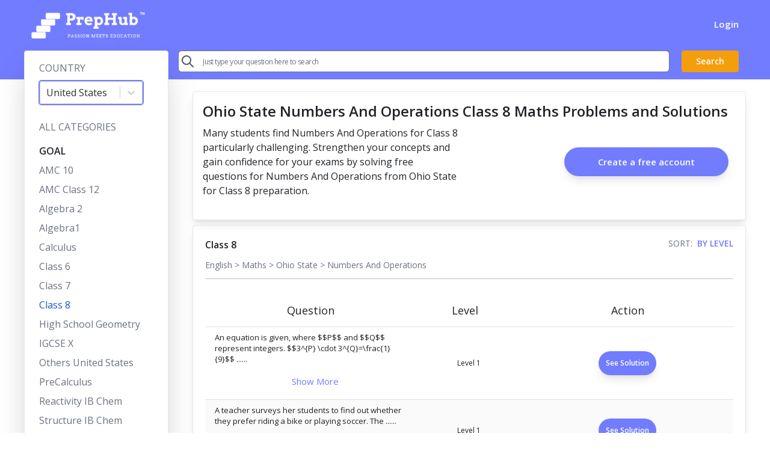

--- FILE ---
content_type: text/html; charset=utf-8
request_url: https://getprephub.com/en-us/class-8/english/Maths/ohio-state/numbers-and-operations
body_size: 30699
content:
<!DOCTYPE html><html prefix="og: http://ogp.me/ns#" lang="en"><head><meta charSet="utf-8"/><meta property="og:title" content="Prephub"/><meta property="og:description" content="Everything you need for Maths preparation"/><meta property="og:image:secure" content="https://getprephub.com/prep200.png"/><meta property="og:image" content="https://getprephub.com/prep200.png"/><meta property="og:url" content=""/><meta name="viewport" content="width=device-width, initial-scale=1.0, user-scalable=0, minimum-scale=1.0, maximum-scale=1.0"/><meta name="keyword" content=""/><link rel="shortcut icon" type="img/png" href="/favicon.webp"/><link rel="preconnect" href="https://fonts.googleapis.com"/><link rel="preconnect" href="https://fonts.gstatic.com" crossorigin="anonymous"/><link rel="preconnect" data-href="https://fonts.googleapis.com/css2?family=Assistant:wght@324&amp;display=swap" data-optimized-fonts="true"/><title>Ohio State Numbers And Operations Class 8 Maths questions with simple step by step video solutions</title><meta name="description" content="Get free access to Ohio State Numbers And Operations Class 8 Maths practice problems and solutions to prepare for this year"/><script type="application/ld+json">{"@context":"https://schema.org/","@type":"Quiz","url":"https://getprephub.com/en-us/class-8/english/Maths/ohio-state/numbers-and-operations","typicalAgeRange":"10-17","educationalLevel":"intermediate","assesses":"Attend this Quiz &amp; Test your knowledge.","educationalAlignment":[{"@type":"AlignmentObject","alignmentType":"educationalSubject","targetName":"Class 8"},{"@type":"AlignmentObject","alignmentType":"educationalSubject","targetName":"Numbers And Operations"}],"name":"Quiz about Numbers And Operations","about":{"@type":"Thing","name":"Numbers And Operations"},"hasPart":[{"@type":"Question","eduQuestionType":"Multiple choice","learningResourceType":"Practice problem","name":"An equation is given, where $$P$$ and $$Q$$ represent integers.\n\n$$3^{P} \\cdot 3^{Q}=\\frac{1}{9}$$\n\nWhat are possible values of $$P$$ and $$Q$$ ?","text":"An equation is given, where $$P$$ and $$Q$$ represent integers.\n\n$$3^{P} \\cdot 3^{Q}=\\frac{1}{9}$$\n\nWhat are possible values of $$P$$ and $$Q$$ ?","encodingFormat":"text/html","suggestedAnswer":[{"@type":"Answer","position":0,"encodingFormat":"text/html","text":"$$P=-5 ; Q=3$$","comment":{"@type":"Comment","text":"Option A is correct"}},{"@type":"Answer","position":1,"encodingFormat":"text/html","text":"$$P=5 ; Q=-3$$","comment":{"@type":"Comment","text":"It is a wrong option."}},{"@type":"Answer","position":2,"encodingFormat":"text/html","text":"$$P=-1 ; Q=3$$","comment":{"@type":"Comment","text":"It is a wrong option."}},{"@type":"Answer","position":3,"encodingFormat":"text/html","text":"$$P=-3 ; Q=-5$$","comment":{"@type":"Comment","text":"It is a wrong option."}}],"acceptedAnswer":{"@type":"Answer","position":0,"encodingFormat":"text/html","text":"Covalent bond","answerExplanation":{"@type":"Comment","text":"Correct answer is $$P=-5 ; Q=3$$"},"comment":{"@type":"Comment","text":"Option A is correct"}},"comment":{"@type":"Comment","text":"An equation is given, where $$P$$ and $$Q$$ represent integers.\n\n$$3^{P} \\cdot 3^{Q}=\\frac{1}{9}$$\n\nWhat are possible values of $$P$$ and $$Q$$ ?"}},{"@type":"Question","eduQuestionType":"Multiple choice","learningResourceType":"Practice problem","name":"A teacher surveys her students to find out whether they prefer riding a bike or playing soccer. The two-way table shows some of her data.\n\n![](http://admin.getprephub.com/media/editor/Screenshot%202023-04-27%20at%204.23.31%20PM_20230427142804370355.png)\n\nBased on her data, the teacher concludes that if a girl is chosen at random from this sample, there is a $$56 \\%$$ probability that she prefers playing soccer. What is the total number of students the teacher surveyed?","text":"A teacher surveys her students to find out whether they prefer riding a bike or playing soccer. The two-way table shows some of her data.\n\n![](http://admin.getprephub.com/media/editor/Screenshot%202023-04-27%20at%204.23.31%20PM_20230427142804370355.png)\n\nBased on her data, the teacher concludes that if a girl is chosen at random from this sample, there is a $$56 \\%$$ probability that she prefers playing soccer. What is the total number of students the teacher surveyed?","encodingFormat":"text/html","suggestedAnswer":[{"@type":"Answer","position":0,"encodingFormat":"text/html","text":"$$166$$","comment":{"@type":"Comment","text":"Option A is correct"}},{"@type":"Answer","position":1,"encodingFormat":"text/html","text":"$$190$$","comment":{"@type":"Comment","text":"It is a wrong option."}},{"@type":"Answer","position":2,"encodingFormat":"text/html","text":"$$688$$","comment":{"@type":"Comment","text":"It is a wrong option."}},{"@type":"Answer","position":3,"encodingFormat":"text/html","text":"$$435$$","comment":{"@type":"Comment","text":"It is a wrong option."}}],"acceptedAnswer":{"@type":"Answer","position":0,"encodingFormat":"text/html","text":"Covalent bond","answerExplanation":{"@type":"Comment","text":"Correct answer is $$166$$"},"comment":{"@type":"Comment","text":"Option A is correct"}},"comment":{"@type":"Comment","text":"A teacher surveys her students to find out whether they prefer riding a bike or playing soccer. The two-way table shows some of her data.\n\n![](http://admin.getprephub.com/media/editor/Screenshot%202023-04-27%20at%204.23.31%20PM_20230427142804370355.png)\n\nBased on her data, the teacher concludes that if a girl is chosen at random from this sample, there is a $$56 \\%$$ probability that she prefers playing soccer. What is the total number of students the teacher surveyed?"}},{"@type":"Question","eduQuestionType":"Multiple choice","learningResourceType":"Practice problem","name":"A scientist estimates that there are $$2.2 \\times 10^{7}$$ walleye in Lake Erie. The total volume of Lake Erie is $$4.83 \\times 10^{11}$$ cubic meters. A pool with a volume of $$200,000$$ cubic meters is built to model the lake.\nHow many walleye should be put into the pool to model the conditions in the lake?","text":"A scientist estimates that there are $$2.2 \\times 10^{7}$$ walleye in Lake Erie. The total volume of Lake Erie is $$4.83 \\times 10^{11}$$ cubic meters. A pool with a volume of $$200,000$$ cubic meters is built to model the lake.\nHow many walleye should be put into the pool to model the conditions in the lake?","encodingFormat":"text/html","suggestedAnswer":[{"@type":"Answer","position":0,"encodingFormat":"text/html","text":"$$4.39 \\times 10^{9}$$","comment":{"@type":"Comment","text":"Option A is correct"}},{"@type":"Answer","position":1,"encodingFormat":"text/html","text":"$$8.6 \\times 10^{10}$$","comment":{"@type":"Comment","text":"It is a wrong option."}},{"@type":"Answer","position":2,"encodingFormat":"text/html","text":"$$8.6 $$","comment":{"@type":"Comment","text":"It is a wrong option."}},{"@type":"Answer","position":3,"encodingFormat":"text/html","text":"$$1.96 \\times 10^{8}$$","comment":{"@type":"Comment","text":"It is a wrong option."}}],"acceptedAnswer":{"@type":"Answer","position":0,"encodingFormat":"text/html","text":"Covalent bond","answerExplanation":{"@type":"Comment","text":"Correct answer is $$4.39 \\times 10^{9}$$"},"comment":{"@type":"Comment","text":"Option A is correct"}},"comment":{"@type":"Comment","text":"A scientist estimates that there are $$2.2 \\times 10^{7}$$ walleye in Lake Erie. The total volume of Lake Erie is $$4.83 \\times 10^{11}$$ cubic meters. A pool with a volume of $$200,000$$ cubic meters is built to model the lake.\nHow many walleye should be put into the pool to model the conditions in the lake?"}},{"@type":"Question","eduQuestionType":"Multiple choice","learningResourceType":"Practice problem","name":"The value of $$\\sqrt{k}$$ lies between $$2.2$$ and $$2.3$$.\n\nSelect the possible value of $$k$$.","text":"The value of $$\\sqrt{k}$$ lies between $$2.2$$ and $$2.3$$.\n\nSelect the possible value of $$k$$.","encodingFormat":"text/html","suggestedAnswer":[{"@type":"Answer","position":0,"encodingFormat":"text/html","text":"$$5.04$$","comment":{"@type":"Comment","text":"Option A is correct"}},{"@type":"Answer","position":1,"encodingFormat":"text/html","text":"$$4.8$$","comment":{"@type":"Comment","text":"It is a wrong option."}},{"@type":"Answer","position":2,"encodingFormat":"text/html","text":"$$1.9$$","comment":{"@type":"Comment","text":"It is a wrong option."}},{"@type":"Answer","position":3,"encodingFormat":"text/html","text":"$$5.3$$","comment":{"@type":"Comment","text":"It is a wrong option."}}],"acceptedAnswer":{"@type":"Answer","position":0,"encodingFormat":"text/html","text":"Covalent bond","answerExplanation":{"@type":"Comment","text":"Correct answer is $$5.04$$"},"comment":{"@type":"Comment","text":"Option A is correct"}},"comment":{"@type":"Comment","text":"The value of $$\\sqrt{k}$$ lies between $$2.2$$ and $$2.3$$.\n\nSelect the possible value of $$k$$."}},{"@type":"Question","eduQuestionType":"Multiple choice","learningResourceType":"Practice problem","name":"Two equations are shown, where $$a&gt;0$$.\n\n$$a^{2}=\\frac{1}{64}$$\n\n$$b^{3}=a$$\n\nWhat is the value of $$b$$ ?","text":"Two equations are shown, where $$a&gt;0$$.\n\n$$a^{2}=\\frac{1}{64}$$\n\n$$b^{3}=a$$\n\nWhat is the value of $$b$$ ?","encodingFormat":"text/html","suggestedAnswer":[{"@type":"Answer","position":0,"encodingFormat":"text/html","text":"$$b=\\frac{1}{2}$$","comment":{"@type":"Comment","text":"Option A is correct"}},{"@type":"Answer","position":1,"encodingFormat":"text/html","text":"$$b=\\frac{1}{8}$$","comment":{"@type":"Comment","text":"It is a wrong option."}},{"@type":"Answer","position":2,"encodingFormat":"text/html","text":"$$b=2$$","comment":{"@type":"Comment","text":"It is a wrong option."}},{"@type":"Answer","position":3,"encodingFormat":"text/html","text":"$$b=8$$","comment":{"@type":"Comment","text":"It is a wrong option."}}],"acceptedAnswer":{"@type":"Answer","position":0,"encodingFormat":"text/html","text":"Covalent bond","answerExplanation":{"@type":"Comment","text":"Correct answer is $$b=\\frac{1}{2}$$"},"comment":{"@type":"Comment","text":"Option A is correct"}},"comment":{"@type":"Comment","text":"Two equations are shown, where $$a&gt;0$$.\n\n$$a^{2}=\\frac{1}{64}$$\n\n$$b^{3}=a$$\n\nWhat is the value of $$b$$ ?"}}]}</script><meta name="next-head-count" content="15"/><link rel="preconnect" href="https://fonts.googleapis.com"/><link rel="preconnect" href="https://fonts.gstatic.com" crossorigin="anonymous"/><link rel="stylesheet" href="https://cdnjs.cloudflare.com/ajax/libs/KaTeX/0.3.0/katex.min.css" crossorigin="anonymous"/><script src="https://pagead2.googlesyndication.com/pagead/js/adsbygoogle.js?client=ca-pub-7001281540411284" crossorigin="anonymous" async=""></script><link rel="preconnect" href="https://fonts.gstatic.com" crossorigin /><link rel="preload" href="/_next/static/css/2ad8472fa5c56b54.css" as="style"/><link rel="stylesheet" href="/_next/static/css/2ad8472fa5c56b54.css" data-n-g=""/><link rel="preload" href="/_next/static/css/5d82f106e6de19cd.css" as="style"/><link rel="stylesheet" href="/_next/static/css/5d82f106e6de19cd.css" data-n-p=""/><noscript data-n-css=""></noscript><script defer="" nomodule="" src="/_next/static/chunks/polyfills-c67a75d1b6f99dc8.js"></script><script src="/_next/static/chunks/webpack-f61a8ccf7f84a75d.js" defer=""></script><script src="/_next/static/chunks/framework-f44ba79936f400b5.js" defer=""></script><script src="/_next/static/chunks/main-6240eccfd67b24d2.js" defer=""></script><script src="/_next/static/chunks/pages/_app-2540da9c3328a6f9.js" defer=""></script><script src="/_next/static/chunks/1bfc9850-8fa3ffcbc75cf86c.js" defer=""></script><script src="/_next/static/chunks/4949-3accb49557f5a8a6.js" defer=""></script><script src="/_next/static/chunks/5088-9b4a65d0940a057f.js" defer=""></script><script src="/_next/static/chunks/2313-2d037fa7ded732c4.js" defer=""></script><script src="/_next/static/chunks/654-a3606b8dd37e5ce4.js" defer=""></script><script src="/_next/static/chunks/7536-4787c0cbaa0149e9.js" defer=""></script><script src="/_next/static/chunks/9148-9cccb7d776a9e03c.js" defer=""></script><script src="/_next/static/chunks/6346-201c6a25190e7924.js" defer=""></script><script src="/_next/static/chunks/7942-97bf619c3237341e.js" defer=""></script><script src="/_next/static/chunks/pages/en-us/%5Bgoal%5D/%5Bmedium%5D/%5Bsubject%5D/%5Bsource%5D/%5Bquestion%5D-682b1088f15f28c2.js" defer=""></script><script src="/_next/static/lWclx_TMLFR1wmILhZWiv/_buildManifest.js" defer=""></script><script src="/_next/static/lWclx_TMLFR1wmILhZWiv/_ssgManifest.js" defer=""></script><style id="__jsx-374879049">#nprogress{pointer-events:none;}#nprogress .bar{background:#f59e0b;position:fixed;z-index:9999;top:0;left:0;width:100%;height:3px;}#nprogress .peg{display:block;position:absolute;right:0px;width:100px;height:100%;box-shadow:0 0 10px #f59e0b,0 0 5px #f59e0b;opacity:1;-webkit-transform:rotate(3deg) translate(0px,-4px);-ms-transform:rotate(3deg) translate(0px,-4px);-webkit-transform:rotate(3deg) translate(0px,-4px);-ms-transform:rotate(3deg) translate(0px,-4px);transform:rotate(3deg) translate(0px,-4px);}#nprogress .spinner{display:block;position:fixed;z-index:1031;top:15px;right:15px;}#nprogress .spinner-icon{width:18px;height:18px;box-sizing:border-box;border:solid 2px transparent;border-top-color:#f59e0b;border-left-color:#f59e0b;border-radius:50%;-webkit-animation:nprogresss-spinner 400ms linear infinite;-webkit-animation:nprogress-spinner 400ms linear infinite;animation:nprogress-spinner 400ms linear infinite;}.nprogress-custom-parent{overflow:hidden;position:relative;}.nprogress-custom-parent #nprogress .spinner,.nprogress-custom-parent #nprogress .bar{position:absolute;}@-webkit-keyframes nprogress-spinner{0%{-webkit-transform:rotate(0deg);}100%{-webkit-transform:rotate(360deg);}}@-webkit-keyframes nprogress-spinner{0%{-webkit-transform:rotate(0deg);-ms-transform:rotate(0deg);transform:rotate(0deg);}100%{-webkit-transform:rotate(360deg);-ms-transform:rotate(360deg);transform:rotate(360deg);}}@keyframes nprogress-spinner{0%{-webkit-transform:rotate(0deg);-ms-transform:rotate(0deg);transform:rotate(0deg);}100%{-webkit-transform:rotate(360deg);-ms-transform:rotate(360deg);transform:rotate(360deg);}}</style><style data-href="https://fonts.googleapis.com/css2?family=Open+Sans:wght@400;600&display=swap">@font-face{font-family:'Open Sans';font-style:normal;font-weight:400;font-stretch:normal;font-display:swap;src:url(https://fonts.gstatic.com/s/opensans/v43/memSYaGs126MiZpBA-UvWbX2vVnXBbObj2OVZyOOSr4dVJWUgsjZ0C4k.woff) format('woff')}@font-face{font-family:'Open Sans';font-style:normal;font-weight:600;font-stretch:normal;font-display:swap;src:url(https://fonts.gstatic.com/s/opensans/v43/memSYaGs126MiZpBA-UvWbX2vVnXBbObj2OVZyOOSr4dVJWUgsgH1y4k.woff) format('woff')}@font-face{font-family:'Open Sans';font-style:normal;font-weight:400;font-stretch:100%;font-display:swap;src:url(https://fonts.gstatic.com/s/opensans/v43/memvYaGs126MiZpBA-UvWbX2vVnXBbObj2OVTSKmu0SC55K5gw.woff2) format('woff2');unicode-range:U+0460-052F,U+1C80-1C8A,U+20B4,U+2DE0-2DFF,U+A640-A69F,U+FE2E-FE2F}@font-face{font-family:'Open Sans';font-style:normal;font-weight:400;font-stretch:100%;font-display:swap;src:url(https://fonts.gstatic.com/s/opensans/v43/memvYaGs126MiZpBA-UvWbX2vVnXBbObj2OVTSumu0SC55K5gw.woff2) format('woff2');unicode-range:U+0301,U+0400-045F,U+0490-0491,U+04B0-04B1,U+2116}@font-face{font-family:'Open Sans';font-style:normal;font-weight:400;font-stretch:100%;font-display:swap;src:url(https://fonts.gstatic.com/s/opensans/v43/memvYaGs126MiZpBA-UvWbX2vVnXBbObj2OVTSOmu0SC55K5gw.woff2) format('woff2');unicode-range:U+1F00-1FFF}@font-face{font-family:'Open Sans';font-style:normal;font-weight:400;font-stretch:100%;font-display:swap;src:url(https://fonts.gstatic.com/s/opensans/v43/memvYaGs126MiZpBA-UvWbX2vVnXBbObj2OVTSymu0SC55K5gw.woff2) format('woff2');unicode-range:U+0370-0377,U+037A-037F,U+0384-038A,U+038C,U+038E-03A1,U+03A3-03FF}@font-face{font-family:'Open Sans';font-style:normal;font-weight:400;font-stretch:100%;font-display:swap;src:url(https://fonts.gstatic.com/s/opensans/v43/memvYaGs126MiZpBA-UvWbX2vVnXBbObj2OVTS2mu0SC55K5gw.woff2) format('woff2');unicode-range:U+0307-0308,U+0590-05FF,U+200C-2010,U+20AA,U+25CC,U+FB1D-FB4F}@font-face{font-family:'Open Sans';font-style:normal;font-weight:400;font-stretch:100%;font-display:swap;src:url(https://fonts.gstatic.com/s/opensans/v43/memvYaGs126MiZpBA-UvWbX2vVnXBbObj2OVTVOmu0SC55K5gw.woff2) format('woff2');unicode-range:U+0302-0303,U+0305,U+0307-0308,U+0310,U+0312,U+0315,U+031A,U+0326-0327,U+032C,U+032F-0330,U+0332-0333,U+0338,U+033A,U+0346,U+034D,U+0391-03A1,U+03A3-03A9,U+03B1-03C9,U+03D1,U+03D5-03D6,U+03F0-03F1,U+03F4-03F5,U+2016-2017,U+2034-2038,U+203C,U+2040,U+2043,U+2047,U+2050,U+2057,U+205F,U+2070-2071,U+2074-208E,U+2090-209C,U+20D0-20DC,U+20E1,U+20E5-20EF,U+2100-2112,U+2114-2115,U+2117-2121,U+2123-214F,U+2190,U+2192,U+2194-21AE,U+21B0-21E5,U+21F1-21F2,U+21F4-2211,U+2213-2214,U+2216-22FF,U+2308-230B,U+2310,U+2319,U+231C-2321,U+2336-237A,U+237C,U+2395,U+239B-23B7,U+23D0,U+23DC-23E1,U+2474-2475,U+25AF,U+25B3,U+25B7,U+25BD,U+25C1,U+25CA,U+25CC,U+25FB,U+266D-266F,U+27C0-27FF,U+2900-2AFF,U+2B0E-2B11,U+2B30-2B4C,U+2BFE,U+3030,U+FF5B,U+FF5D,U+1D400-1D7FF,U+1EE00-1EEFF}@font-face{font-family:'Open Sans';font-style:normal;font-weight:400;font-stretch:100%;font-display:swap;src:url(https://fonts.gstatic.com/s/opensans/v43/memvYaGs126MiZpBA-UvWbX2vVnXBbObj2OVTUGmu0SC55K5gw.woff2) format('woff2');unicode-range:U+0001-000C,U+000E-001F,U+007F-009F,U+20DD-20E0,U+20E2-20E4,U+2150-218F,U+2190,U+2192,U+2194-2199,U+21AF,U+21E6-21F0,U+21F3,U+2218-2219,U+2299,U+22C4-22C6,U+2300-243F,U+2440-244A,U+2460-24FF,U+25A0-27BF,U+2800-28FF,U+2921-2922,U+2981,U+29BF,U+29EB,U+2B00-2BFF,U+4DC0-4DFF,U+FFF9-FFFB,U+10140-1018E,U+10190-1019C,U+101A0,U+101D0-101FD,U+102E0-102FB,U+10E60-10E7E,U+1D2C0-1D2D3,U+1D2E0-1D37F,U+1F000-1F0FF,U+1F100-1F1AD,U+1F1E6-1F1FF,U+1F30D-1F30F,U+1F315,U+1F31C,U+1F31E,U+1F320-1F32C,U+1F336,U+1F378,U+1F37D,U+1F382,U+1F393-1F39F,U+1F3A7-1F3A8,U+1F3AC-1F3AF,U+1F3C2,U+1F3C4-1F3C6,U+1F3CA-1F3CE,U+1F3D4-1F3E0,U+1F3ED,U+1F3F1-1F3F3,U+1F3F5-1F3F7,U+1F408,U+1F415,U+1F41F,U+1F426,U+1F43F,U+1F441-1F442,U+1F444,U+1F446-1F449,U+1F44C-1F44E,U+1F453,U+1F46A,U+1F47D,U+1F4A3,U+1F4B0,U+1F4B3,U+1F4B9,U+1F4BB,U+1F4BF,U+1F4C8-1F4CB,U+1F4D6,U+1F4DA,U+1F4DF,U+1F4E3-1F4E6,U+1F4EA-1F4ED,U+1F4F7,U+1F4F9-1F4FB,U+1F4FD-1F4FE,U+1F503,U+1F507-1F50B,U+1F50D,U+1F512-1F513,U+1F53E-1F54A,U+1F54F-1F5FA,U+1F610,U+1F650-1F67F,U+1F687,U+1F68D,U+1F691,U+1F694,U+1F698,U+1F6AD,U+1F6B2,U+1F6B9-1F6BA,U+1F6BC,U+1F6C6-1F6CF,U+1F6D3-1F6D7,U+1F6E0-1F6EA,U+1F6F0-1F6F3,U+1F6F7-1F6FC,U+1F700-1F7FF,U+1F800-1F80B,U+1F810-1F847,U+1F850-1F859,U+1F860-1F887,U+1F890-1F8AD,U+1F8B0-1F8BB,U+1F8C0-1F8C1,U+1F900-1F90B,U+1F93B,U+1F946,U+1F984,U+1F996,U+1F9E9,U+1FA00-1FA6F,U+1FA70-1FA7C,U+1FA80-1FA89,U+1FA8F-1FAC6,U+1FACE-1FADC,U+1FADF-1FAE9,U+1FAF0-1FAF8,U+1FB00-1FBFF}@font-face{font-family:'Open Sans';font-style:normal;font-weight:400;font-stretch:100%;font-display:swap;src:url(https://fonts.gstatic.com/s/opensans/v43/memvYaGs126MiZpBA-UvWbX2vVnXBbObj2OVTSCmu0SC55K5gw.woff2) format('woff2');unicode-range:U+0102-0103,U+0110-0111,U+0128-0129,U+0168-0169,U+01A0-01A1,U+01AF-01B0,U+0300-0301,U+0303-0304,U+0308-0309,U+0323,U+0329,U+1EA0-1EF9,U+20AB}@font-face{font-family:'Open Sans';font-style:normal;font-weight:400;font-stretch:100%;font-display:swap;src:url(https://fonts.gstatic.com/s/opensans/v43/memvYaGs126MiZpBA-UvWbX2vVnXBbObj2OVTSGmu0SC55K5gw.woff2) format('woff2');unicode-range:U+0100-02BA,U+02BD-02C5,U+02C7-02CC,U+02CE-02D7,U+02DD-02FF,U+0304,U+0308,U+0329,U+1D00-1DBF,U+1E00-1E9F,U+1EF2-1EFF,U+2020,U+20A0-20AB,U+20AD-20C0,U+2113,U+2C60-2C7F,U+A720-A7FF}@font-face{font-family:'Open Sans';font-style:normal;font-weight:400;font-stretch:100%;font-display:swap;src:url(https://fonts.gstatic.com/s/opensans/v43/memvYaGs126MiZpBA-UvWbX2vVnXBbObj2OVTS-mu0SC55I.woff2) format('woff2');unicode-range:U+0000-00FF,U+0131,U+0152-0153,U+02BB-02BC,U+02C6,U+02DA,U+02DC,U+0304,U+0308,U+0329,U+2000-206F,U+20AC,U+2122,U+2191,U+2193,U+2212,U+2215,U+FEFF,U+FFFD}@font-face{font-family:'Open Sans';font-style:normal;font-weight:600;font-stretch:100%;font-display:swap;src:url(https://fonts.gstatic.com/s/opensans/v43/memvYaGs126MiZpBA-UvWbX2vVnXBbObj2OVTSKmu0SC55K5gw.woff2) format('woff2');unicode-range:U+0460-052F,U+1C80-1C8A,U+20B4,U+2DE0-2DFF,U+A640-A69F,U+FE2E-FE2F}@font-face{font-family:'Open Sans';font-style:normal;font-weight:600;font-stretch:100%;font-display:swap;src:url(https://fonts.gstatic.com/s/opensans/v43/memvYaGs126MiZpBA-UvWbX2vVnXBbObj2OVTSumu0SC55K5gw.woff2) format('woff2');unicode-range:U+0301,U+0400-045F,U+0490-0491,U+04B0-04B1,U+2116}@font-face{font-family:'Open Sans';font-style:normal;font-weight:600;font-stretch:100%;font-display:swap;src:url(https://fonts.gstatic.com/s/opensans/v43/memvYaGs126MiZpBA-UvWbX2vVnXBbObj2OVTSOmu0SC55K5gw.woff2) format('woff2');unicode-range:U+1F00-1FFF}@font-face{font-family:'Open Sans';font-style:normal;font-weight:600;font-stretch:100%;font-display:swap;src:url(https://fonts.gstatic.com/s/opensans/v43/memvYaGs126MiZpBA-UvWbX2vVnXBbObj2OVTSymu0SC55K5gw.woff2) format('woff2');unicode-range:U+0370-0377,U+037A-037F,U+0384-038A,U+038C,U+038E-03A1,U+03A3-03FF}@font-face{font-family:'Open Sans';font-style:normal;font-weight:600;font-stretch:100%;font-display:swap;src:url(https://fonts.gstatic.com/s/opensans/v43/memvYaGs126MiZpBA-UvWbX2vVnXBbObj2OVTS2mu0SC55K5gw.woff2) format('woff2');unicode-range:U+0307-0308,U+0590-05FF,U+200C-2010,U+20AA,U+25CC,U+FB1D-FB4F}@font-face{font-family:'Open Sans';font-style:normal;font-weight:600;font-stretch:100%;font-display:swap;src:url(https://fonts.gstatic.com/s/opensans/v43/memvYaGs126MiZpBA-UvWbX2vVnXBbObj2OVTVOmu0SC55K5gw.woff2) format('woff2');unicode-range:U+0302-0303,U+0305,U+0307-0308,U+0310,U+0312,U+0315,U+031A,U+0326-0327,U+032C,U+032F-0330,U+0332-0333,U+0338,U+033A,U+0346,U+034D,U+0391-03A1,U+03A3-03A9,U+03B1-03C9,U+03D1,U+03D5-03D6,U+03F0-03F1,U+03F4-03F5,U+2016-2017,U+2034-2038,U+203C,U+2040,U+2043,U+2047,U+2050,U+2057,U+205F,U+2070-2071,U+2074-208E,U+2090-209C,U+20D0-20DC,U+20E1,U+20E5-20EF,U+2100-2112,U+2114-2115,U+2117-2121,U+2123-214F,U+2190,U+2192,U+2194-21AE,U+21B0-21E5,U+21F1-21F2,U+21F4-2211,U+2213-2214,U+2216-22FF,U+2308-230B,U+2310,U+2319,U+231C-2321,U+2336-237A,U+237C,U+2395,U+239B-23B7,U+23D0,U+23DC-23E1,U+2474-2475,U+25AF,U+25B3,U+25B7,U+25BD,U+25C1,U+25CA,U+25CC,U+25FB,U+266D-266F,U+27C0-27FF,U+2900-2AFF,U+2B0E-2B11,U+2B30-2B4C,U+2BFE,U+3030,U+FF5B,U+FF5D,U+1D400-1D7FF,U+1EE00-1EEFF}@font-face{font-family:'Open Sans';font-style:normal;font-weight:600;font-stretch:100%;font-display:swap;src:url(https://fonts.gstatic.com/s/opensans/v43/memvYaGs126MiZpBA-UvWbX2vVnXBbObj2OVTUGmu0SC55K5gw.woff2) format('woff2');unicode-range:U+0001-000C,U+000E-001F,U+007F-009F,U+20DD-20E0,U+20E2-20E4,U+2150-218F,U+2190,U+2192,U+2194-2199,U+21AF,U+21E6-21F0,U+21F3,U+2218-2219,U+2299,U+22C4-22C6,U+2300-243F,U+2440-244A,U+2460-24FF,U+25A0-27BF,U+2800-28FF,U+2921-2922,U+2981,U+29BF,U+29EB,U+2B00-2BFF,U+4DC0-4DFF,U+FFF9-FFFB,U+10140-1018E,U+10190-1019C,U+101A0,U+101D0-101FD,U+102E0-102FB,U+10E60-10E7E,U+1D2C0-1D2D3,U+1D2E0-1D37F,U+1F000-1F0FF,U+1F100-1F1AD,U+1F1E6-1F1FF,U+1F30D-1F30F,U+1F315,U+1F31C,U+1F31E,U+1F320-1F32C,U+1F336,U+1F378,U+1F37D,U+1F382,U+1F393-1F39F,U+1F3A7-1F3A8,U+1F3AC-1F3AF,U+1F3C2,U+1F3C4-1F3C6,U+1F3CA-1F3CE,U+1F3D4-1F3E0,U+1F3ED,U+1F3F1-1F3F3,U+1F3F5-1F3F7,U+1F408,U+1F415,U+1F41F,U+1F426,U+1F43F,U+1F441-1F442,U+1F444,U+1F446-1F449,U+1F44C-1F44E,U+1F453,U+1F46A,U+1F47D,U+1F4A3,U+1F4B0,U+1F4B3,U+1F4B9,U+1F4BB,U+1F4BF,U+1F4C8-1F4CB,U+1F4D6,U+1F4DA,U+1F4DF,U+1F4E3-1F4E6,U+1F4EA-1F4ED,U+1F4F7,U+1F4F9-1F4FB,U+1F4FD-1F4FE,U+1F503,U+1F507-1F50B,U+1F50D,U+1F512-1F513,U+1F53E-1F54A,U+1F54F-1F5FA,U+1F610,U+1F650-1F67F,U+1F687,U+1F68D,U+1F691,U+1F694,U+1F698,U+1F6AD,U+1F6B2,U+1F6B9-1F6BA,U+1F6BC,U+1F6C6-1F6CF,U+1F6D3-1F6D7,U+1F6E0-1F6EA,U+1F6F0-1F6F3,U+1F6F7-1F6FC,U+1F700-1F7FF,U+1F800-1F80B,U+1F810-1F847,U+1F850-1F859,U+1F860-1F887,U+1F890-1F8AD,U+1F8B0-1F8BB,U+1F8C0-1F8C1,U+1F900-1F90B,U+1F93B,U+1F946,U+1F984,U+1F996,U+1F9E9,U+1FA00-1FA6F,U+1FA70-1FA7C,U+1FA80-1FA89,U+1FA8F-1FAC6,U+1FACE-1FADC,U+1FADF-1FAE9,U+1FAF0-1FAF8,U+1FB00-1FBFF}@font-face{font-family:'Open Sans';font-style:normal;font-weight:600;font-stretch:100%;font-display:swap;src:url(https://fonts.gstatic.com/s/opensans/v43/memvYaGs126MiZpBA-UvWbX2vVnXBbObj2OVTSCmu0SC55K5gw.woff2) format('woff2');unicode-range:U+0102-0103,U+0110-0111,U+0128-0129,U+0168-0169,U+01A0-01A1,U+01AF-01B0,U+0300-0301,U+0303-0304,U+0308-0309,U+0323,U+0329,U+1EA0-1EF9,U+20AB}@font-face{font-family:'Open Sans';font-style:normal;font-weight:600;font-stretch:100%;font-display:swap;src:url(https://fonts.gstatic.com/s/opensans/v43/memvYaGs126MiZpBA-UvWbX2vVnXBbObj2OVTSGmu0SC55K5gw.woff2) format('woff2');unicode-range:U+0100-02BA,U+02BD-02C5,U+02C7-02CC,U+02CE-02D7,U+02DD-02FF,U+0304,U+0308,U+0329,U+1D00-1DBF,U+1E00-1E9F,U+1EF2-1EFF,U+2020,U+20A0-20AB,U+20AD-20C0,U+2113,U+2C60-2C7F,U+A720-A7FF}@font-face{font-family:'Open Sans';font-style:normal;font-weight:600;font-stretch:100%;font-display:swap;src:url(https://fonts.gstatic.com/s/opensans/v43/memvYaGs126MiZpBA-UvWbX2vVnXBbObj2OVTS-mu0SC55I.woff2) format('woff2');unicode-range:U+0000-00FF,U+0131,U+0152-0153,U+02BB-02BC,U+02C6,U+02DA,U+02DC,U+0304,U+0308,U+0329,U+2000-206F,U+20AC,U+2122,U+2191,U+2193,U+2212,U+2215,U+FEFF,U+FFFD}</style></head><body class="font-sans"><div id="__next" data-reactroot=""><div class="flex bg-white h-full flex-col"><div class=" bg-prepPurple pb-3 lg:pb-3 lg:1/5 "><div class="flex justify-between"><div class="pl-5 xl:pl-13 lg:pl-10 mt-5 mlg:mt-4 mlg:pl-3 lg:mt-4 lg:mb-4 xl:mt-5 2xl:mt-8"><a href="/"><img src="/preb-logo-foot.webp" alt="preb-logo-foot" class="h-7 xl:h-11 lg:h-11"/></a></div><div class="pr-5 xl:pr-13 lg:pr-10 mt-5 mlg:mt-4 mlg:pr-3 lg:mt-4 lg:mb-4 xl:mt-7 2xl:mt-10 text-white font-semibold "><a class="text-white cursor-pointer">Login</a></div></div><div class="flex justify-between"><div class="w-0 xl:w-2/6 lg:w-2/5 mlg:w-3"></div><div class="relative text-gray-600 focus-within:text-gray-400 w-full pl-4 lg:pl-0 pr-5 mt-4 lg:pr-10 lg:mt-5 xl:mt-5 2xl:mt-10"><span class="absolute inset-y-0 flex items-center p-1 py-2"><button class=" focus:outline-none focus:shadow-outline" disabled=""><svg fill="none" stroke="currentColor" stroke-linecap="round" stroke-linejoin="round" stroke-width="2" viewBox="0 0 24 24" class="w-6 h-6"><path d="M21 21l-6-6m2-5a7 7 0 11-14 0 7 7 0 0114 0z"></path></svg></button></span><input type="search" id="searched_question" name="search" class="truncate w-full py-2 text-xs lg:text-sm tracking-tighter lg:tracking-normal h-9 text-gray-900 bg-white rounded-md pl-10 focus:outline-none focus:bg-white focus:text-gray-900 placeholder-gray-500" placeholder="Just type your question here to search" autoComplete="off" value=""/></div><div class="flex-1 pr-4 xl:pr-13 lg:pr-10 w-full text-white text-sm mt-4 mlg:pr-3 lg:mt-5 xl:mt-5 2xl:mt-10"><button class="bg-yellow-500 hover:bg-yellow-600 text-white font-bold py-2 px-6 rounded focus:outline-none focus:shadow-outline">Search</button></div></div></div><div class="position-sticky hidden mlg:block top-0 md:block mlg:block lg:hidden"><button class="p-2 flex bg-white w-100 justify-center shadow-lg z-10"><img class="w-5 h-5 mr-1 mt-1" src="/filter-icon.png"/><b>Filters</b></button></div><div class="bg-white h-4/5 "><div class="flex flex-row md:flex-col"><div class="w-1/4 md:w-full flex justify-center relative md:hidden"><div class="flex flex-col md:h-auto h-screen border-1 bg-white w-3/4 md:w-full md:-top-0 md:p-6 relative -top-14 lg:-top-16 xl:-top-12 2xl:-top-13 shadow-2xl pl-6 rounded"><div class="font-sans text-gray-500 mt-4">COUNTRY</div><div class="flex flex-col md:flex-row md:justify-start my-2 pr-10 pl-1"><style data-emotion="css 2b097c-container">.css-2b097c-container{position:relative;box-sizing:border-box;}</style><div class=" css-2b097c-container" id="long-value-select"><style data-emotion="css 7pg0cj-a11yText">.css-7pg0cj-a11yText{z-index:9999;border:0;clip:rect(1px, 1px, 1px, 1px);height:1px;width:1px;position:absolute;overflow:hidden;padding:0;white-space:nowrap;}</style><span aria-live="polite" aria-atomic="false" aria-relevant="additions text" class="css-7pg0cj-a11yText"></span><style data-emotion="css yk16xz-control">.css-yk16xz-control{-webkit-align-items:center;-webkit-box-align:center;-ms-flex-align:center;align-items:center;background-color:hsl(0, 0%, 100%);border-color:hsl(0, 0%, 80%);border-radius:4px;border-style:solid;border-width:1px;cursor:default;display:-webkit-box;display:-webkit-flex;display:-ms-flexbox;display:flex;-webkit-box-flex-wrap:wrap;-webkit-flex-wrap:wrap;-ms-flex-wrap:wrap;flex-wrap:wrap;-webkit-box-pack:justify;-webkit-justify-content:space-between;justify-content:space-between;min-height:38px;outline:0!important;position:relative;-webkit-transition:all 100ms;transition:all 100ms;box-sizing:border-box;}.css-yk16xz-control:hover{border-color:hsl(0, 0%, 70%);}</style><div class=" css-yk16xz-control"><style data-emotion="css 1hwfws3">.css-1hwfws3{-webkit-align-items:center;-webkit-box-align:center;-ms-flex-align:center;align-items:center;display:-webkit-box;display:-webkit-flex;display:-ms-flexbox;display:flex;-webkit-flex:1;-ms-flex:1;flex:1;-webkit-box-flex-wrap:wrap;-webkit-flex-wrap:wrap;-ms-flex-wrap:wrap;flex-wrap:wrap;padding:2px 8px;-webkit-overflow-scrolling:touch;position:relative;overflow:hidden;box-sizing:border-box;}</style><div class=" css-1hwfws3"><style data-emotion="css 1uccc91-singleValue">.css-1uccc91-singleValue{color:hsl(0, 0%, 20%);margin-left:2px;margin-right:2px;max-width:calc(100% - 8px);overflow:hidden;position:absolute;text-overflow:ellipsis;white-space:nowrap;top:50%;-webkit-transform:translateY(-50%);-moz-transform:translateY(-50%);-ms-transform:translateY(-50%);transform:translateY(-50%);box-sizing:border-box;}</style><div class=" css-1uccc91-singleValue">United States</div><style data-emotion="css 1g6gooi">.css-1g6gooi{margin:2px;padding-bottom:2px;padding-top:2px;visibility:visible;color:hsl(0, 0%, 20%);box-sizing:border-box;}</style><div class="css-1g6gooi"><div class="" style="display:inline-block"><input type="text" autoCapitalize="none" autoComplete="off" autoCorrect="off" id="react-select-long-value-select-input" spellcheck="false" tabindex="0" value="" aria-autocomplete="list" style="box-sizing:content-box;width:1px;label:input;background:0;border:0;font-size:inherit;opacity:1;outline:0;padding:0;color:inherit"/><div style="position:absolute;top:0;left:0;visibility:hidden;height:0;overflow:scroll;white-space:pre"></div></div></div></div><style data-emotion="css 1wy0on6">.css-1wy0on6{-webkit-align-items:center;-webkit-box-align:center;-ms-flex-align:center;align-items:center;-webkit-align-self:stretch;-ms-flex-item-align:stretch;align-self:stretch;display:-webkit-box;display:-webkit-flex;display:-ms-flexbox;display:flex;-webkit-flex-shrink:0;-ms-flex-negative:0;flex-shrink:0;box-sizing:border-box;}</style><div class=" css-1wy0on6"><style data-emotion="css 1okebmr-indicatorSeparator">.css-1okebmr-indicatorSeparator{-webkit-align-self:stretch;-ms-flex-item-align:stretch;align-self:stretch;background-color:hsl(0, 0%, 80%);margin-bottom:8px;margin-top:8px;width:1px;box-sizing:border-box;}</style><span class=" css-1okebmr-indicatorSeparator"></span><style data-emotion="css tlfecz-indicatorContainer">.css-tlfecz-indicatorContainer{color:hsl(0, 0%, 80%);display:-webkit-box;display:-webkit-flex;display:-ms-flexbox;display:flex;padding:8px;-webkit-transition:color 150ms;transition:color 150ms;box-sizing:border-box;}.css-tlfecz-indicatorContainer:hover{color:hsl(0, 0%, 60%);}</style><div class=" css-tlfecz-indicatorContainer" aria-hidden="true"><style data-emotion="css 8mmkcg">.css-8mmkcg{display:inline-block;fill:currentColor;line-height:1;stroke:currentColor;stroke-width:0;}</style><svg height="20" width="20" viewBox="0 0 20 20" aria-hidden="true" focusable="false" class="css-8mmkcg"><path d="M4.516 7.548c0.436-0.446 1.043-0.481 1.576 0l3.908 3.747 3.908-3.747c0.533-0.481 1.141-0.446 1.574 0 0.436 0.445 0.408 1.197 0 1.615-0.406 0.418-4.695 4.502-4.695 4.502-0.217 0.223-0.502 0.335-0.787 0.335s-0.57-0.112-0.789-0.335c0 0-4.287-4.084-4.695-4.502s-0.436-1.17 0-1.615z"></path></svg></div></div></div></div></div><div class="font-sans text-gray-500 mt-4">ALL CATEGORIES</div><div class="flex flex-col md:flex-row md:justify-between"><div class=""><div class="font-sans font-black mt-4">GOAL</div><div class="font-sans mt-2 cursor-pointer text-gray-500">AMC 10</div><div class="font-sans mt-2 cursor-pointer text-gray-500">AMC Class 12</div><div class="font-sans mt-2 cursor-pointer text-gray-500">Algebra 2</div><div class="font-sans mt-2 cursor-pointer text-gray-500">Algebra1</div><div class="font-sans mt-2 cursor-pointer text-gray-500">Calculus</div><div class="font-sans mt-2 cursor-pointer text-gray-500">Class 6</div><div class="font-sans mt-2 cursor-pointer text-gray-500">Class 7</div><div class="font-sans mt-2 cursor-pointer text-blue-700">Class 8</div><div class="font-sans mt-2 cursor-pointer text-gray-500">High School Geometry</div><div class="font-sans mt-2 cursor-pointer text-gray-500">IGCSE X</div><div class="font-sans mt-2 cursor-pointer text-gray-500">Others United States</div><div class="font-sans mt-2 cursor-pointer text-gray-500">PreCalculus</div><div class="font-sans mt-2 cursor-pointer text-gray-500">Reactivity IB Chem</div><div class="font-sans mt-2 cursor-pointer text-gray-500">Structure IB Chem</div><div class="font-sans mt-2 cursor-pointer text-gray-500">Trigonometry</div></div><div class=""><div class="font-sans font-black mt-4">MEDIUM</div><div class=""><div class="font-sans font-black mt-4">SUBJECT</div></div></div></div><div class="flex flex-col md:flex-row md:justify-between"><div class=""></div></div></div></div><div class="w-3/4 md:w-full md:px-0 pr-10"><div class="w-full border-1 shadow-lg mt-5 rounded p-2"><h1 class="font-extrabold pl-2 pt-2 text-2xl">Ohio State Numbers And Operations Class 8 Maths Problems and Solutions</h1><div class="flex md:flex-col justify-between pb-5"><h2 class="w-1/2 md:w-full md:mb-5 p-2 text-base">Many students find Numbers And Operations for Class 8 particularly challenging. Strengthen your concepts and gain confidence for your exams by solving free questions for Numbers And Operations from Ohio State for Class 8 preparation. </h2><div class="w-1/2 md:w-2/3 mr-5 flex items-center justify-end md:justify-start"><a href="https://app.getprephub.com/newuser" id="sign-up"><button class="bg-prepPurple hover:bg-purple-700 focus:outline-none focus:ring-2 focus:ring-red focus:ring-opacity-90 font-bold h-12 px-14 md:px-10 rounded-full text-white shadow-lg font-sans">Create a free account</button></a></div></div></div><div class="w-full pt-5  border-1 shadow-lg mt-2 lg:mt-5  rounded pt-0 pb-5 pl-5 pr-5 lg:pt-0 lg:pb-10 lg:pl-0 lg:pr-0"><div class="flex justify-between pt-0 lg:pt-3 rounded p-0 lg:p-2"><div class="font-bold font-sans pl-0 lg:pl-2 ">Class 8</div><div class="flex pr-0 lg:pr-3"><div class="text-sm text-gray-500 pl-2">SORT:</div><div class="text-sm text-prepPurple text-extrabold font-black pl-2">BY LEVEL</div></div></div><div class="flex justify-between pt-3 p-0 lg:p-2 mb-3"><div class="text-sm text-gray-500 pl-0 lg:pl-2"> <!-- -->English<!-- --> &gt; <!-- -->Maths<!-- --> &gt; <!-- -->Ohio State<!-- --> <!-- --> &gt; <!-- -->Numbers And Operations<!-- --> </div></div><div class="w-full bg-gray-300"><hr/></div><div class="h-full pt-2 overflow-y-auto"><div class="sc-eDPEul hAjdvi rdt_TableHeader" role="heading" aria-level="1"><div class="sc-eldPxv fVlAAh"></div><div class="sc-fPXMVe bsxGwS"></div><div class="sc-dLMFU kAZgzD"><div class="sc-jEACwC dPHgzX"></div><div class="sc-cPiKLX emeRMS"></div></div></div><div class="sc-dAbbOL jrufQd table -mt-10 "><div class="sc-fUnMCh bOLmDT"><div class="sc-aXZVg jVdGoC rdt_Table" role="table"><div class="sc-gEvEer hIFHmP rdt_TableHead" role="rowgroup"><div class="sc-eqUAAy dFvlid rdt_TableHeadRow" role="row"><div class="sc-fqkvVR sc-dcJsrY sc-dAlyuH cqtKHa fSYYyQ hNlDMA rdt_TableCol"><div id="column-content" role="columnheader" tabindex="0" class="sc-jlZhew bkvFbV rdt_TableCol_Sortable"><div><div class="text-lg"> Question</div></div></div></div><div class="sc-fqkvVR sc-dcJsrY sc-dAlyuH cqtKHa jaEYQc hNlDMA rdt_TableCol"><div id="column-level" role="columnheader" tabindex="0" class="sc-jlZhew cCvKbw rdt_TableCol_Sortable"><div><div class="text-lg">Level</div></div><span class="sc-kpDqfm iPwboc">▲</span></div></div><div class="sc-fqkvVR sc-dcJsrY sc-dAlyuH cqtKHa fSYYyQ hNlDMA rdt_TableCol"><div id="column-goal_name" role="columnheader" tabindex="0" class="sc-jlZhew bkvFbV rdt_TableCol_Sortable"><div><div class="text-lg">Action</div></div></div></div></div></div><div offset="250px" class="sc-ikkxIA ipBIwE rdt_TableBody" role="rowgroup"><div id="row-0" role="row" class="sc-dhKdcB hfvXiZ rdt_TableRow"><div id="cell-j-MlEfoGk-undefined" role="gridcell" data-tag="allowRowEvents" class="sc-fqkvVR sc-dcJsrY sc-iGgWBj ffYoNC fSYYyQ kblFDu rdt_TableCell"><div class="h-full pt-2 overflow-y-auto">An equation is given, where $$P$$ and $$Q$$ represent integers.

$$3^{P} \cdot 3^{Q}=\frac{1}{9}$$

......<div class="text-prepPurple pt-5 pb-5 text-xs text-center "> <a href="#" style="margin-left:15px">Show More</a></div></div></div><div id="cell-hPFw43Jf95-undefined" role="gridcell" data-tag="allowRowEvents" class="sc-fqkvVR sc-dcJsrY sc-iGgWBj ffYoNC jaEYQc kblFDu rdt_TableCell"><div class="text-xs">Level 1</div></div><div id="cell-Uin6jUP5de-undefined" role="gridcell" data-tag="allowRowEvents" class="sc-fqkvVR sc-dcJsrY sc-iGgWBj ffYoNC fSYYyQ kblFDu rdt_TableCell"><a target="_blank" rel="noreferrer" href="/en-us/solution/an-equation-is-given-where-p-and-q/6447f437a1a9f35e10480413"><div class="text-xs p-3 text-center bg-prepPurple hover:bg-purple-700 focus:outline-none focus:ring-2 focus:ring-red focus:ring-opacity-90 font-bold rounded-full lg:rounded-full text-white shadow-lg font-sans">See Solution</div></a></div></div><div id="row-1" role="row" class="sc-dhKdcB laJiTQ rdt_TableRow"><div id="cell-j-MlEfoGk-undefined" role="gridcell" data-tag="allowRowEvents" class="sc-fqkvVR sc-dcJsrY sc-iGgWBj ffYoNC fSYYyQ kblFDu rdt_TableCell"><div class="h-full pt-2 overflow-y-auto">A teacher surveys her students to find out whether they prefer riding a bike or playing soccer. The ......<div class="text-prepPurple pt-5 pb-5 text-xs text-center "> <a href="#" style="margin-left:15px">Show More</a></div></div></div><div id="cell-hPFw43Jf95-undefined" role="gridcell" data-tag="allowRowEvents" class="sc-fqkvVR sc-dcJsrY sc-iGgWBj ffYoNC jaEYQc kblFDu rdt_TableCell"><div class="text-xs">Level 1</div></div><div id="cell-Uin6jUP5de-undefined" role="gridcell" data-tag="allowRowEvents" class="sc-fqkvVR sc-dcJsrY sc-iGgWBj ffYoNC fSYYyQ kblFDu rdt_TableCell"><a target="_blank" rel="noreferrer" href="/en-us/solution/a-teacher-surveys-her-students-to-f/6449542a99c3e337fcf7d233"><div class="text-xs p-3 text-center bg-prepPurple hover:bg-purple-700 focus:outline-none focus:ring-2 focus:ring-red focus:ring-opacity-90 font-bold rounded-full lg:rounded-full text-white shadow-lg font-sans">See Solution</div></a></div></div><div id="row-2" role="row" class="sc-dhKdcB hfvXiZ rdt_TableRow"><div id="cell-j-MlEfoGk-undefined" role="gridcell" data-tag="allowRowEvents" class="sc-fqkvVR sc-dcJsrY sc-iGgWBj ffYoNC fSYYyQ kblFDu rdt_TableCell"><div class="h-full pt-2 overflow-y-auto">A scientist estimates that there are $$2.2 \times 10^{7}$$ walleye in Lake Erie. The total volume of......<div class="text-prepPurple pt-5 pb-5 text-xs text-center "> <a href="#" style="margin-left:15px">Show More</a></div></div></div><div id="cell-hPFw43Jf95-undefined" role="gridcell" data-tag="allowRowEvents" class="sc-fqkvVR sc-dcJsrY sc-iGgWBj ffYoNC jaEYQc kblFDu rdt_TableCell"><div class="text-xs">Level 1</div></div><div id="cell-Uin6jUP5de-undefined" role="gridcell" data-tag="allowRowEvents" class="sc-fqkvVR sc-dcJsrY sc-iGgWBj ffYoNC fSYYyQ kblFDu rdt_TableCell"><a target="_blank" rel="noreferrer" href="/en-us/solution/a-scientist-estimates-that-there-ar/6449542a99c3e337fcf7d229"><div class="text-xs p-3 text-center bg-prepPurple hover:bg-purple-700 focus:outline-none focus:ring-2 focus:ring-red focus:ring-opacity-90 font-bold rounded-full lg:rounded-full text-white shadow-lg font-sans">See Solution</div></a></div></div><div id="row-3" role="row" class="sc-dhKdcB laJiTQ rdt_TableRow"><div id="cell-j-MlEfoGk-undefined" role="gridcell" data-tag="allowRowEvents" class="sc-fqkvVR sc-dcJsrY sc-iGgWBj ffYoNC fSYYyQ kblFDu rdt_TableCell"><div class="h-full pt-2 overflow-y-auto">The value of $$\sqrt{k}$$ lies between $$2.2$$ and $$2.3$$.

Select the possible value of $$k$$.......<div class="text-prepPurple pt-5 pb-5 text-xs text-center "> <a href="#" style="margin-left:15px">Show More</a></div></div></div><div id="cell-hPFw43Jf95-undefined" role="gridcell" data-tag="allowRowEvents" class="sc-fqkvVR sc-dcJsrY sc-iGgWBj ffYoNC jaEYQc kblFDu rdt_TableCell"><div class="text-xs">Level 1</div></div><div id="cell-Uin6jUP5de-undefined" role="gridcell" data-tag="allowRowEvents" class="sc-fqkvVR sc-dcJsrY sc-iGgWBj ffYoNC fSYYyQ kblFDu rdt_TableCell"><a target="_blank" rel="noreferrer" href="/en-us/solution/the-value-of-sqrtk-lies-between-22/6449542a99c3e337fcf7d21a"><div class="text-xs p-3 text-center bg-prepPurple hover:bg-purple-700 focus:outline-none focus:ring-2 focus:ring-red focus:ring-opacity-90 font-bold rounded-full lg:rounded-full text-white shadow-lg font-sans">See Solution</div></a></div></div><div id="row-4" role="row" class="sc-dhKdcB hfvXiZ rdt_TableRow"><div id="cell-j-MlEfoGk-undefined" role="gridcell" data-tag="allowRowEvents" class="sc-fqkvVR sc-dcJsrY sc-iGgWBj ffYoNC fSYYyQ kblFDu rdt_TableCell"><div class="h-full pt-2 overflow-y-auto">Two equations are shown, where $$a&gt;0$$.

$$a^{2}=\frac{1}{64}$$

$$b^{3}=a$$

What is the value of $......<div class="text-prepPurple pt-5 pb-5 text-xs text-center "> <a href="#" style="margin-left:15px">Show More</a></div></div></div><div id="cell-hPFw43Jf95-undefined" role="gridcell" data-tag="allowRowEvents" class="sc-fqkvVR sc-dcJsrY sc-iGgWBj ffYoNC jaEYQc kblFDu rdt_TableCell"><div class="text-xs">Level 1</div></div><div id="cell-Uin6jUP5de-undefined" role="gridcell" data-tag="allowRowEvents" class="sc-fqkvVR sc-dcJsrY sc-iGgWBj ffYoNC fSYYyQ kblFDu rdt_TableCell"><a target="_blank" rel="noreferrer" href="/en-us/solution/two-equations-are-shown-where-a0a/6449542a99c3e337fcf7d1f7"><div class="text-xs p-3 text-center bg-prepPurple hover:bg-purple-700 focus:outline-none focus:ring-2 focus:ring-red focus:ring-opacity-90 font-bold rounded-full lg:rounded-full text-white shadow-lg font-sans">See Solution</div></a></div></div><div id="row-5" role="row" class="sc-dhKdcB laJiTQ rdt_TableRow"><div id="cell-j-MlEfoGk-undefined" role="gridcell" data-tag="allowRowEvents" class="sc-fqkvVR sc-dcJsrY sc-iGgWBj ffYoNC fSYYyQ kblFDu rdt_TableCell"><div class="h-full pt-2 overflow-y-auto">A statement is shown.

&quot;The square root of $$x$$ is a number that is non-terminating and non-repeati......<div class="text-prepPurple pt-5 pb-5 text-xs text-center "> <a href="#" style="margin-left:15px">Show More</a></div></div></div><div id="cell-hPFw43Jf95-undefined" role="gridcell" data-tag="allowRowEvents" class="sc-fqkvVR sc-dcJsrY sc-iGgWBj ffYoNC jaEYQc kblFDu rdt_TableCell"><div class="text-xs">Level 1</div></div><div id="cell-Uin6jUP5de-undefined" role="gridcell" data-tag="allowRowEvents" class="sc-fqkvVR sc-dcJsrY sc-iGgWBj ffYoNC fSYYyQ kblFDu rdt_TableCell"><a target="_blank" rel="noreferrer" href="/en-us/solution/a-statement-is-shownthe-square-ro/6449542a99c3e337fcf7d1f2"><div class="text-xs p-3 text-center bg-prepPurple hover:bg-purple-700 focus:outline-none focus:ring-2 focus:ring-red focus:ring-opacity-90 font-bold rounded-full lg:rounded-full text-white shadow-lg font-sans">See Solution</div></a></div></div><div id="row-6" role="row" class="sc-dhKdcB hfvXiZ rdt_TableRow"><div id="cell-j-MlEfoGk-undefined" role="gridcell" data-tag="allowRowEvents" class="sc-fqkvVR sc-dcJsrY sc-iGgWBj ffYoNC fSYYyQ kblFDu rdt_TableCell"><div class="h-full pt-2 overflow-y-auto">Which expression is equivalent to $$(5^{2})^{4} \cdot 5^{5}$$ ?......<div class="text-prepPurple pt-5 pb-5 text-xs text-center "> <a href="#" style="margin-left:15px">Show More</a></div></div></div><div id="cell-hPFw43Jf95-undefined" role="gridcell" data-tag="allowRowEvents" class="sc-fqkvVR sc-dcJsrY sc-iGgWBj ffYoNC jaEYQc kblFDu rdt_TableCell"><div class="text-xs">Level 1</div></div><div id="cell-Uin6jUP5de-undefined" role="gridcell" data-tag="allowRowEvents" class="sc-fqkvVR sc-dcJsrY sc-iGgWBj ffYoNC fSYYyQ kblFDu rdt_TableCell"><a target="_blank" rel="noreferrer" href="/en-us/solution/which-expression-is-equivalent-to-5/64490a5fdbe20ba952bdc833"><div class="text-xs p-3 text-center bg-prepPurple hover:bg-purple-700 focus:outline-none focus:ring-2 focus:ring-red focus:ring-opacity-90 font-bold rounded-full lg:rounded-full text-white shadow-lg font-sans">See Solution</div></a></div></div><div id="row-7" role="row" class="sc-dhKdcB laJiTQ rdt_TableRow"><div id="cell-j-MlEfoGk-undefined" role="gridcell" data-tag="allowRowEvents" class="sc-fqkvVR sc-dcJsrY sc-iGgWBj ffYoNC fSYYyQ kblFDu rdt_TableCell"><div class="h-full pt-2 overflow-y-auto">An equation is given.

$$x^{3}=27$$

What is the value of $$x$$ ?......<div class="text-prepPurple pt-5 pb-5 text-xs text-center "> <a href="#" style="margin-left:15px">Show More</a></div></div></div><div id="cell-hPFw43Jf95-undefined" role="gridcell" data-tag="allowRowEvents" class="sc-fqkvVR sc-dcJsrY sc-iGgWBj ffYoNC jaEYQc kblFDu rdt_TableCell"><div class="text-xs">Level 1</div></div><div id="cell-Uin6jUP5de-undefined" role="gridcell" data-tag="allowRowEvents" class="sc-fqkvVR sc-dcJsrY sc-iGgWBj ffYoNC fSYYyQ kblFDu rdt_TableCell"><a target="_blank" rel="noreferrer" href="/en-us/solution/an-equation-is-givenx327what-is/64490a5fdbe20ba952bdc806"><div class="text-xs p-3 text-center bg-prepPurple hover:bg-purple-700 focus:outline-none focus:ring-2 focus:ring-red focus:ring-opacity-90 font-bold rounded-full lg:rounded-full text-white shadow-lg font-sans">See Solution</div></a></div></div><div id="row-8" role="row" class="sc-dhKdcB hfvXiZ rdt_TableRow"><div id="cell-j-MlEfoGk-undefined" role="gridcell" data-tag="allowRowEvents" class="sc-fqkvVR sc-dcJsrY sc-iGgWBj ffYoNC fSYYyQ kblFDu rdt_TableCell"><div class="h-full pt-2 overflow-y-auto">Approximate the value of $$\sqrt{23}$$ and place it on the number line.

![](http://admin.getprephub......<div class="text-prepPurple pt-5 pb-5 text-xs text-center "> <a href="#" style="margin-left:15px">Show More</a></div></div></div><div id="cell-hPFw43Jf95-undefined" role="gridcell" data-tag="allowRowEvents" class="sc-fqkvVR sc-dcJsrY sc-iGgWBj ffYoNC jaEYQc kblFDu rdt_TableCell"><div class="text-xs">Level 1</div></div><div id="cell-Uin6jUP5de-undefined" role="gridcell" data-tag="allowRowEvents" class="sc-fqkvVR sc-dcJsrY sc-iGgWBj ffYoNC fSYYyQ kblFDu rdt_TableCell"><a target="_blank" rel="noreferrer" href="/en-us/solution/approximate-the-value-of-sqrt23-and/64490a5fdbe20ba952bdc801"><div class="text-xs p-3 text-center bg-prepPurple hover:bg-purple-700 focus:outline-none focus:ring-2 focus:ring-red focus:ring-opacity-90 font-bold rounded-full lg:rounded-full text-white shadow-lg font-sans">See Solution</div></a></div></div><div id="row-9" role="row" class="sc-dhKdcB laJiTQ rdt_TableRow"><div id="cell-j-MlEfoGk-undefined" role="gridcell" data-tag="allowRowEvents" class="sc-fqkvVR sc-dcJsrY sc-iGgWBj ffYoNC fSYYyQ kblFDu rdt_TableCell"><div class="h-full pt-2 overflow-y-auto">A company surveys $$200$$ shoppers to find out what type of bottled water they prefer. The partial t......<div class="text-prepPurple pt-5 pb-5 text-xs text-center "> <a href="#" style="margin-left:15px">Show More</a></div></div></div><div id="cell-hPFw43Jf95-undefined" role="gridcell" data-tag="allowRowEvents" class="sc-fqkvVR sc-dcJsrY sc-iGgWBj ffYoNC jaEYQc kblFDu rdt_TableCell"><div class="text-xs">Level 1</div></div><div id="cell-Uin6jUP5de-undefined" role="gridcell" data-tag="allowRowEvents" class="sc-fqkvVR sc-dcJsrY sc-iGgWBj ffYoNC fSYYyQ kblFDu rdt_TableCell"><a target="_blank" rel="noreferrer" href="/en-us/solution/a-company-surveys-200-shoppers-to-f/64490a5fdbe20ba952bdc7f2"><div class="text-xs p-3 text-center bg-prepPurple hover:bg-purple-700 focus:outline-none focus:ring-2 focus:ring-red focus:ring-opacity-90 font-bold rounded-full lg:rounded-full text-white shadow-lg font-sans">See Solution</div></a></div></div><div id="row-10" role="row" class="sc-dhKdcB hfvXiZ rdt_TableRow"><div id="cell-j-MlEfoGk-undefined" role="gridcell" data-tag="allowRowEvents" class="sc-fqkvVR sc-dcJsrY sc-iGgWBj ffYoNC fSYYyQ kblFDu rdt_TableCell"><div class="h-full pt-2 overflow-y-auto">Which expression is equivalent to $$0.00007 ?$$......<div class="text-prepPurple pt-5 pb-5 text-xs text-center "> <a href="#" style="margin-left:15px">Show More</a></div></div></div><div id="cell-hPFw43Jf95-undefined" role="gridcell" data-tag="allowRowEvents" class="sc-fqkvVR sc-dcJsrY sc-iGgWBj ffYoNC jaEYQc kblFDu rdt_TableCell"><div class="text-xs">Level 1</div></div><div id="cell-Uin6jUP5de-undefined" role="gridcell" data-tag="allowRowEvents" class="sc-fqkvVR sc-dcJsrY sc-iGgWBj ffYoNC fSYYyQ kblFDu rdt_TableCell"><a target="_blank" rel="noreferrer" href="/en-us/solution/which-expression-is-equivalent-to-0/64490a5fdbe20ba952bdc7e3"><div class="text-xs p-3 text-center bg-prepPurple hover:bg-purple-700 focus:outline-none focus:ring-2 focus:ring-red focus:ring-opacity-90 font-bold rounded-full lg:rounded-full text-white shadow-lg font-sans">See Solution</div></a></div></div><div id="row-11" role="row" class="sc-dhKdcB laJiTQ rdt_TableRow"><div id="cell-j-MlEfoGk-undefined" role="gridcell" data-tag="allowRowEvents" class="sc-fqkvVR sc-dcJsrY sc-iGgWBj ffYoNC fSYYyQ kblFDu rdt_TableCell"><div class="h-full pt-2 overflow-y-auto">An expression is shown.

$$^3\sqrt{27}+10$$

What is the value of the expression?......<div class="text-prepPurple pt-5 pb-5 text-xs text-center "> <a href="#" style="margin-left:15px">Show More</a></div></div></div><div id="cell-hPFw43Jf95-undefined" role="gridcell" data-tag="allowRowEvents" class="sc-fqkvVR sc-dcJsrY sc-iGgWBj ffYoNC jaEYQc kblFDu rdt_TableCell"><div class="text-xs">Level 1</div></div><div id="cell-Uin6jUP5de-undefined" role="gridcell" data-tag="allowRowEvents" class="sc-fqkvVR sc-dcJsrY sc-iGgWBj ffYoNC fSYYyQ kblFDu rdt_TableCell"><a target="_blank" rel="noreferrer" href="/en-us/solution/an-expression-is-shown3sqrt2710/6447f437a1a9f35e1048044f"><div class="text-xs p-3 text-center bg-prepPurple hover:bg-purple-700 focus:outline-none focus:ring-2 focus:ring-red focus:ring-opacity-90 font-bold rounded-full lg:rounded-full text-white shadow-lg font-sans">See Solution</div></a></div></div><div id="row-12" role="row" class="sc-dhKdcB hfvXiZ rdt_TableRow"><div id="cell-j-MlEfoGk-undefined" role="gridcell" data-tag="allowRowEvents" class="sc-fqkvVR sc-dcJsrY sc-iGgWBj ffYoNC fSYYyQ kblFDu rdt_TableCell"><div class="h-full pt-2 overflow-y-auto">An expression is given that has a value between 4.4 and 4.5 , and where $$\times$$ represents an int......<div class="text-prepPurple pt-5 pb-5 text-xs text-center "> <a href="#" style="margin-left:15px">Show More</a></div></div></div><div id="cell-hPFw43Jf95-undefined" role="gridcell" data-tag="allowRowEvents" class="sc-fqkvVR sc-dcJsrY sc-iGgWBj ffYoNC jaEYQc kblFDu rdt_TableCell"><div class="text-xs">Level 1</div></div><div id="cell-Uin6jUP5de-undefined" role="gridcell" data-tag="allowRowEvents" class="sc-fqkvVR sc-dcJsrY sc-iGgWBj ffYoNC fSYYyQ kblFDu rdt_TableCell"><a target="_blank" rel="noreferrer" href="/en-us/solution/an-expression-is-given-that-has-a-v/6447f437a1a9f35e10480440"><div class="text-xs p-3 text-center bg-prepPurple hover:bg-purple-700 focus:outline-none focus:ring-2 focus:ring-red focus:ring-opacity-90 font-bold rounded-full lg:rounded-full text-white shadow-lg font-sans">See Solution</div></a></div></div><div id="row-13" role="row" class="sc-dhKdcB laJiTQ rdt_TableRow"><div id="cell-j-MlEfoGk-undefined" role="gridcell" data-tag="allowRowEvents" class="sc-fqkvVR sc-dcJsrY sc-iGgWBj ffYoNC fSYYyQ kblFDu rdt_TableCell"><div class="h-full pt-2 overflow-y-auto">A group of words and a rule are given.

Complete the table using the rule given. 

![](http://admin.......<div class="text-prepPurple pt-5 pb-5 text-xs text-center "> <a href="#" style="margin-left:15px">Show More</a></div></div></div><div id="cell-hPFw43Jf95-undefined" role="gridcell" data-tag="allowRowEvents" class="sc-fqkvVR sc-dcJsrY sc-iGgWBj ffYoNC jaEYQc kblFDu rdt_TableCell"><div class="text-xs">Level 1</div></div><div id="cell-Uin6jUP5de-undefined" role="gridcell" data-tag="allowRowEvents" class="sc-fqkvVR sc-dcJsrY sc-iGgWBj ffYoNC fSYYyQ kblFDu rdt_TableCell"><a target="_blank" rel="noreferrer" href="/en-us/solution/a-group-of-words-and-a-rule-are-giv/6447f437a1a9f35e10480431"><div class="text-xs p-3 text-center bg-prepPurple hover:bg-purple-700 focus:outline-none focus:ring-2 focus:ring-red focus:ring-opacity-90 font-bold rounded-full lg:rounded-full text-white shadow-lg font-sans">See Solution</div></a></div></div><div id="row-14" role="row" class="sc-dhKdcB hfvXiZ rdt_TableRow"><div id="cell-j-MlEfoGk-undefined" role="gridcell" data-tag="allowRowEvents" class="sc-fqkvVR sc-dcJsrY sc-iGgWBj ffYoNC fSYYyQ kblFDu rdt_TableCell"><div class="h-full pt-2 overflow-y-auto">A group of words and a rule are given.
Complete the table using the rule given. 
![](http://admin.ge......<div class="text-prepPurple pt-5 pb-5 text-xs text-center "> <a href="#" style="margin-left:15px">Show More</a></div></div></div><div id="cell-hPFw43Jf95-undefined" role="gridcell" data-tag="allowRowEvents" class="sc-fqkvVR sc-dcJsrY sc-iGgWBj ffYoNC jaEYQc kblFDu rdt_TableCell"><div class="text-xs">Level 1</div></div><div id="cell-Uin6jUP5de-undefined" role="gridcell" data-tag="allowRowEvents" class="sc-fqkvVR sc-dcJsrY sc-iGgWBj ffYoNC fSYYyQ kblFDu rdt_TableCell"><a target="_blank" rel="noreferrer" href="/en-us/solution/a-group-of-words-and-a-rule-are-giv/6447f437a1a9f35e1048042c"><div class="text-xs p-3 text-center bg-prepPurple hover:bg-purple-700 focus:outline-none focus:ring-2 focus:ring-red focus:ring-opacity-90 font-bold rounded-full lg:rounded-full text-white shadow-lg font-sans">See Solution</div></a></div></div><div id="row-15" role="row" class="sc-dhKdcB laJiTQ rdt_TableRow"><div id="cell-j-MlEfoGk-undefined" role="gridcell" data-tag="allowRowEvents" class="sc-fqkvVR sc-dcJsrY sc-iGgWBj ffYoNC fSYYyQ kblFDu rdt_TableCell"><div class="h-full pt-2 overflow-y-auto">An expression, where $$x$$ represents a whole number, is shown.

$$$\sqrt{8}+\sqrt{x}$$$

The value ......<div class="text-prepPurple pt-5 pb-5 text-xs text-center "> <a href="#" style="margin-left:15px">Show More</a></div></div></div><div id="cell-hPFw43Jf95-undefined" role="gridcell" data-tag="allowRowEvents" class="sc-fqkvVR sc-dcJsrY sc-iGgWBj ffYoNC jaEYQc kblFDu rdt_TableCell"><div class="text-xs">Level 1</div></div><div id="cell-Uin6jUP5de-undefined" role="gridcell" data-tag="allowRowEvents" class="sc-fqkvVR sc-dcJsrY sc-iGgWBj ffYoNC fSYYyQ kblFDu rdt_TableCell"><a target="_blank" rel="noreferrer" href="/en-us/solution/an-expression-where-x-represents-a/6447f437a1a9f35e104803c8"><div class="text-xs p-3 text-center bg-prepPurple hover:bg-purple-700 focus:outline-none focus:ring-2 focus:ring-red focus:ring-opacity-90 font-bold rounded-full lg:rounded-full text-white shadow-lg font-sans">See Solution</div></a></div></div><div id="row-16" role="row" class="sc-dhKdcB hfvXiZ rdt_TableRow"><div id="cell-j-MlEfoGk-undefined" role="gridcell" data-tag="allowRowEvents" class="sc-fqkvVR sc-dcJsrY sc-iGgWBj ffYoNC fSYYyQ kblFDu rdt_TableCell"><div class="h-full pt-2 overflow-y-auto">What is the value of $$\frac{25^{-4}}{(5^{-2})^{2}} ?$$......<div class="text-prepPurple pt-5 pb-5 text-xs text-center "> <a href="#" style="margin-left:15px">Show More</a></div></div></div><div id="cell-hPFw43Jf95-undefined" role="gridcell" data-tag="allowRowEvents" class="sc-fqkvVR sc-dcJsrY sc-iGgWBj ffYoNC jaEYQc kblFDu rdt_TableCell"><div class="text-xs">Level 1</div></div><div id="cell-Uin6jUP5de-undefined" role="gridcell" data-tag="allowRowEvents" class="sc-fqkvVR sc-dcJsrY sc-iGgWBj ffYoNC fSYYyQ kblFDu rdt_TableCell"><a target="_blank" rel="noreferrer" href="/en-us/solution/what-is-the-value-of-frac254522/6447b2beda6d5353d59495e5"><div class="text-xs p-3 text-center bg-prepPurple hover:bg-purple-700 focus:outline-none focus:ring-2 focus:ring-red focus:ring-opacity-90 font-bold rounded-full lg:rounded-full text-white shadow-lg font-sans">See Solution</div></a></div></div><div id="row-17" role="row" class="sc-dhKdcB laJiTQ rdt_TableRow"><div id="cell-j-MlEfoGk-undefined" role="gridcell" data-tag="allowRowEvents" class="sc-fqkvVR sc-dcJsrY sc-iGgWBj ffYoNC fSYYyQ kblFDu rdt_TableCell"><div class="h-full pt-2 overflow-y-auto">Lita&#x27;s work to calculate $$\frac{25^{-4}}{(5^{-2})^{2}}$$ is shown. 


![](http://admin.getprephub.c......<div class="text-prepPurple pt-5 pb-5 text-xs text-center "> <a href="#" style="margin-left:15px">Show More</a></div></div></div><div id="cell-hPFw43Jf95-undefined" role="gridcell" data-tag="allowRowEvents" class="sc-fqkvVR sc-dcJsrY sc-iGgWBj ffYoNC jaEYQc kblFDu rdt_TableCell"><div class="text-xs">Level 1</div></div><div id="cell-Uin6jUP5de-undefined" role="gridcell" data-tag="allowRowEvents" class="sc-fqkvVR sc-dcJsrY sc-iGgWBj ffYoNC fSYYyQ kblFDu rdt_TableCell"><a target="_blank" rel="noreferrer" href="/en-us/solution/litas-work-to-calculate-frac254522/6447b2beda6d5353d59495e0"><div class="text-xs p-3 text-center bg-prepPurple hover:bg-purple-700 focus:outline-none focus:ring-2 focus:ring-red focus:ring-opacity-90 font-bold rounded-full lg:rounded-full text-white shadow-lg font-sans">See Solution</div></a></div></div><div id="row-18" role="row" class="sc-dhKdcB hfvXiZ rdt_TableRow"><div id="cell-j-MlEfoGk-undefined" role="gridcell" data-tag="allowRowEvents" class="sc-fqkvVR sc-dcJsrY sc-iGgWBj ffYoNC fSYYyQ kblFDu rdt_TableCell"><div class="h-full pt-2 overflow-y-auto">An expression, where $$x$$ represents a whole number, is shown.

$$\sqrt{8}+\sqrt{x}$$

The value of......<div class="text-prepPurple pt-5 pb-5 text-xs text-center "> <a href="#" style="margin-left:15px">Show More</a></div></div></div><div id="cell-hPFw43Jf95-undefined" role="gridcell" data-tag="allowRowEvents" class="sc-fqkvVR sc-dcJsrY sc-iGgWBj ffYoNC jaEYQc kblFDu rdt_TableCell"><div class="text-xs">Level 1</div></div><div id="cell-Uin6jUP5de-undefined" role="gridcell" data-tag="allowRowEvents" class="sc-fqkvVR sc-dcJsrY sc-iGgWBj ffYoNC fSYYyQ kblFDu rdt_TableCell"><a target="_blank" rel="noreferrer" href="/en-us/solution/an-expression-where-x-represents-a/6447b2beda6d5353d59495cc"><div class="text-xs p-3 text-center bg-prepPurple hover:bg-purple-700 focus:outline-none focus:ring-2 focus:ring-red focus:ring-opacity-90 font-bold rounded-full lg:rounded-full text-white shadow-lg font-sans">See Solution</div></a></div></div><div id="row-19" role="row" class="sc-dhKdcB laJiTQ rdt_TableRow"><div id="cell-j-MlEfoGk-undefined" role="gridcell" data-tag="allowRowEvents" class="sc-fqkvVR sc-dcJsrY sc-iGgWBj ffYoNC fSYYyQ kblFDu rdt_TableCell"><div class="h-full pt-2 overflow-y-auto">A researcher surveys $$60$$ employees at a company about their highest education level and the numbe......<div class="text-prepPurple pt-5 pb-5 text-xs text-center "> <a href="#" style="margin-left:15px">Show More</a></div></div></div><div id="cell-hPFw43Jf95-undefined" role="gridcell" data-tag="allowRowEvents" class="sc-fqkvVR sc-dcJsrY sc-iGgWBj ffYoNC jaEYQc kblFDu rdt_TableCell"><div class="text-xs">Level 1</div></div><div id="cell-Uin6jUP5de-undefined" role="gridcell" data-tag="allowRowEvents" class="sc-fqkvVR sc-dcJsrY sc-iGgWBj ffYoNC fSYYyQ kblFDu rdt_TableCell"><a target="_blank" rel="noreferrer" href="/en-us/solution/a-researcher-surveys-60-employees-a/6447b2beda6d5353d59495ae"><div class="text-xs p-3 text-center bg-prepPurple hover:bg-purple-700 focus:outline-none focus:ring-2 focus:ring-red focus:ring-opacity-90 font-bold rounded-full lg:rounded-full text-white shadow-lg font-sans">See Solution</div></a></div></div></div></div></div></div><div><nav class="sc-jsJBEP dFLdvH rdt_Pagination"><div class="sc-koXPp jnnMIB"><button id="pagination-first-page" type="button" aria-label="First Page" aria-disabled="true" disabled="" class="sc-eeDRCY gmGQSv"><svg xmlns="http://www.w3.org/2000/svg" width="24" height="24" viewBox="0 0 24 24" aria-hidden="true" role="presentation"><path d="M18.41 16.59L13.82 12l4.59-4.59L17 6l-6 6 6 6zM6 6h2v12H6z"></path><path fill="none" d="M24 24H0V0h24v24z"></path></svg></button><button id="pagination-previous-page" type="button" aria-label="Previous Page" aria-disabled="true" disabled="" class="sc-eeDRCY gmGQSv"><svg xmlns="http://www.w3.org/2000/svg" width="24" height="24" viewBox="0 0 24 24" aria-hidden="true" role="presentation"><path d="M15.41 7.41L14 6l-6 6 6 6 1.41-1.41L10.83 12z"></path><path d="M0 0h24v24H0z" fill="none"></path></svg></button><div class="sc-bXCLTC fpXtsl"><select aria-label="Rows per page:" class="sc-hmdomO iECIQW"><option value="5">5</option><option value="10">10</option><option value="15">15</option><option selected="" value="20">20</option></select><svg xmlns="http://www.w3.org/2000/svg" width="24" height="24" viewBox="0 0 24 24"><path d="M7 10l5 5 5-5z"></path><path d="M0 0h24v24H0z" fill="none"></path></svg></div><button id="pagination-next-page" type="button" aria-label="Next Page" aria-disabled="false" class="sc-eeDRCY gmGQSv"><svg xmlns="http://www.w3.org/2000/svg" width="24" height="24" viewBox="0 0 24 24" aria-hidden="true" role="presentation"><path d="M10 6L8.59 7.41 13.17 12l-4.58 4.59L10 18l6-6z"></path><path d="M0 0h24v24H0z" fill="none"></path></svg></button><button id="pagination-last-page" type="button" aria-label="Last Page" aria-disabled="false" class="sc-eeDRCY gmGQSv"><svg xmlns="http://www.w3.org/2000/svg" width="24" height="24" viewBox="0 0 24 24" aria-hidden="true" role="presentation"><path d="M5.59 7.41L10.18 12l-4.59 4.59L7 18l6-6-6-6zM16 6h2v12h-2z"></path><path fill="none" d="M0 0h24v24H0V0z"></path></svg></button></div></nav></div></div></div></div></div></div><div class="mt-28"><footer class="foot"><div class="px-10"><div class="row"><div class="col-md-4"><a href="/"><img src="/preb-logo-foot.webp" alt="preb-logo-foot"/></a><p class="mob-off">Silverhook Innovations Pvt. Ltd.<!-- --> <br/> <!-- -->Gujarat, India,<!-- --> <br/>380015</p><div class="social s-mob flex justify-center"><ul class="flex justify-center"><li class="px-4"><a href="https://www.facebook.com/PrepHub.official/"><svg stroke="currentColor" fill="currentColor" stroke-width="0" viewBox="0 0 512 512" height="1em" width="1em" xmlns="http://www.w3.org/2000/svg"><path d="M504 256C504 119 393 8 256 8S8 119 8 256c0 123.78 90.69 226.38 209.25 245V327.69h-63V256h63v-54.64c0-62.15 37-96.48 93.67-96.48 27.14 0 55.52 4.84 55.52 4.84v61h-31.28c-30.8 0-40.41 19.12-40.41 38.73V256h68.78l-11 71.69h-57.78V501C413.31 482.38 504 379.78 504 256z"></path></svg></a></li><li class="px-4"><a href="https://www.instagram.com/prephub.tm/"><svg stroke="currentColor" fill="currentColor" stroke-width="0" viewBox="0 0 448 512" height="1em" width="1em" xmlns="http://www.w3.org/2000/svg"><path d="M224.1 141c-63.6 0-114.9 51.3-114.9 114.9s51.3 114.9 114.9 114.9S339 319.5 339 255.9 287.7 141 224.1 141zm0 189.6c-41.1 0-74.7-33.5-74.7-74.7s33.5-74.7 74.7-74.7 74.7 33.5 74.7 74.7-33.6 74.7-74.7 74.7zm146.4-194.3c0 14.9-12 26.8-26.8 26.8-14.9 0-26.8-12-26.8-26.8s12-26.8 26.8-26.8 26.8 12 26.8 26.8zm76.1 27.2c-1.7-35.9-9.9-67.7-36.2-93.9-26.2-26.2-58-34.4-93.9-36.2-37-2.1-147.9-2.1-184.9 0-35.8 1.7-67.6 9.9-93.9 36.1s-34.4 58-36.2 93.9c-2.1 37-2.1 147.9 0 184.9 1.7 35.9 9.9 67.7 36.2 93.9s58 34.4 93.9 36.2c37 2.1 147.9 2.1 184.9 0 35.9-1.7 67.7-9.9 93.9-36.2 26.2-26.2 34.4-58 36.2-93.9 2.1-37 2.1-147.8 0-184.8zM398.8 388c-7.8 19.6-22.9 34.7-42.6 42.6-29.5 11.7-99.5 9-132.1 9s-102.7 2.6-132.1-9c-19.6-7.8-34.7-22.9-42.6-42.6-11.7-29.5-9-99.5-9-132.1s-2.6-102.7 9-132.1c7.8-19.6 22.9-34.7 42.6-42.6 29.5-11.7 99.5-9 132.1-9s102.7-2.6 132.1 9c19.6 7.8 34.7 22.9 42.6 42.6 11.7 29.5 9 99.5 9 132.1s2.7 102.7-9 132.1z"></path></svg></a></li><li class="px-4"><a href="https://www.youtube.com/channel/UCuiAKCH0fjla8NJuw8pFV0A"><svg stroke="currentColor" fill="currentColor" stroke-width="0" viewBox="0 0 576 512" height="1em" width="1em" xmlns="http://www.w3.org/2000/svg"><path d="M549.655 124.083c-6.281-23.65-24.787-42.276-48.284-48.597C458.781 64 288 64 288 64S117.22 64 74.629 75.486c-23.497 6.322-42.003 24.947-48.284 48.597-11.412 42.867-11.412 132.305-11.412 132.305s0 89.438 11.412 132.305c6.281 23.65 24.787 41.5 48.284 47.821C117.22 448 288 448 288 448s170.78 0 213.371-11.486c23.497-6.321 42.003-24.171 48.284-47.821 11.412-42.867 11.412-132.305 11.412-132.305s0-89.438-11.412-132.305zm-317.51 213.508V175.185l142.739 81.205-142.739 81.201z"></path></svg></a></li><li class="px-4"><a href=" https://www.linkedin.com/company/prephub"><svg stroke="currentColor" fill="currentColor" stroke-width="0" viewBox="0 0 448 512" height="1em" width="1em" xmlns="http://www.w3.org/2000/svg"><path d="M416 32H31.9C14.3 32 0 46.5 0 64.3v383.4C0 465.5 14.3 480 31.9 480H416c17.6 0 32-14.5 32-32.3V64.3c0-17.8-14.4-32.3-32-32.3zM135.4 416H69V202.2h66.5V416zm-33.2-243c-21.3 0-38.5-17.3-38.5-38.5S80.9 96 102.2 96c21.2 0 38.5 17.3 38.5 38.5 0 21.3-17.2 38.5-38.5 38.5zm282.1 243h-66.4V312c0-24.8-.5-56.7-34.5-56.7-34.6 0-39.9 27-39.9 54.9V416h-66.4V202.2h63.7v29.2h.9c8.9-16.8 30.6-34.5 62.9-34.5 67.2 0 79.7 44.3 79.7 101.9V416z"></path></svg></a></li></ul></div></div><div class="col-md-3"><ul><li><a href="/about" id="about">About</a></li><li><a href="/Terms_Of_Use" id="terms-of-use">Terms of Service</a></li><li><a href="/contact_us" id="conatct-us">Contact Us</a></li></ul></div><div class="col-md-3"><ul><li><a href="/Privacy_Policy" id="privacy-policy">Privacy Policy</a></li><li><a href="/Refund_and_Cancellation_Policy" id="refund-cancellation-policy">Refund and Cancellation Policy</a></li></ul></div><div class="col-md-2 social"><p class="mob-on">Silverhook Innovations Pvt. Ltd.<!-- --> <br/> <!-- -->Gujarat, India,<!-- --> <br/>380015</p><ul><li><a href="https://www.facebook.com/PrepHub.official/"><svg stroke="currentColor" fill="currentColor" stroke-width="0" viewBox="0 0 512 512" height="1em" width="1em" xmlns="http://www.w3.org/2000/svg"><path d="M504 256C504 119 393 8 256 8S8 119 8 256c0 123.78 90.69 226.38 209.25 245V327.69h-63V256h63v-54.64c0-62.15 37-96.48 93.67-96.48 27.14 0 55.52 4.84 55.52 4.84v61h-31.28c-30.8 0-40.41 19.12-40.41 38.73V256h68.78l-11 71.69h-57.78V501C413.31 482.38 504 379.78 504 256z"></path></svg></a></li><li><a href="https://www.instagram.com/prephub.tm/"><svg stroke="currentColor" fill="currentColor" stroke-width="0" viewBox="0 0 448 512" height="1em" width="1em" xmlns="http://www.w3.org/2000/svg"><path d="M224.1 141c-63.6 0-114.9 51.3-114.9 114.9s51.3 114.9 114.9 114.9S339 319.5 339 255.9 287.7 141 224.1 141zm0 189.6c-41.1 0-74.7-33.5-74.7-74.7s33.5-74.7 74.7-74.7 74.7 33.5 74.7 74.7-33.6 74.7-74.7 74.7zm146.4-194.3c0 14.9-12 26.8-26.8 26.8-14.9 0-26.8-12-26.8-26.8s12-26.8 26.8-26.8 26.8 12 26.8 26.8zm76.1 27.2c-1.7-35.9-9.9-67.7-36.2-93.9-26.2-26.2-58-34.4-93.9-36.2-37-2.1-147.9-2.1-184.9 0-35.8 1.7-67.6 9.9-93.9 36.1s-34.4 58-36.2 93.9c-2.1 37-2.1 147.9 0 184.9 1.7 35.9 9.9 67.7 36.2 93.9s58 34.4 93.9 36.2c37 2.1 147.9 2.1 184.9 0 35.9-1.7 67.7-9.9 93.9-36.2 26.2-26.2 34.4-58 36.2-93.9 2.1-37 2.1-147.8 0-184.8zM398.8 388c-7.8 19.6-22.9 34.7-42.6 42.6-29.5 11.7-99.5 9-132.1 9s-102.7 2.6-132.1-9c-19.6-7.8-34.7-22.9-42.6-42.6-11.7-29.5-9-99.5-9-132.1s-2.6-102.7 9-132.1c7.8-19.6 22.9-34.7 42.6-42.6 29.5-11.7 99.5-9 132.1-9s102.7-2.6 132.1 9c19.6 7.8 34.7 22.9 42.6 42.6 11.7 29.5 9 99.5 9 132.1s2.7 102.7-9 132.1z"></path></svg></a></li><li><a href="https://www.youtube.com/channel/UCuiAKCH0fjla8NJuw8pFV0A"><svg stroke="currentColor" fill="currentColor" stroke-width="0" viewBox="0 0 576 512" height="1em" width="1em" xmlns="http://www.w3.org/2000/svg"><path d="M549.655 124.083c-6.281-23.65-24.787-42.276-48.284-48.597C458.781 64 288 64 288 64S117.22 64 74.629 75.486c-23.497 6.322-42.003 24.947-48.284 48.597-11.412 42.867-11.412 132.305-11.412 132.305s0 89.438 11.412 132.305c6.281 23.65 24.787 41.5 48.284 47.821C117.22 448 288 448 288 448s170.78 0 213.371-11.486c23.497-6.321 42.003-24.171 48.284-47.821 11.412-42.867 11.412-132.305 11.412-132.305s0-89.438-11.412-132.305zm-317.51 213.508V175.185l142.739 81.205-142.739 81.201z"></path></svg></a></li><li><a href=" https://www.linkedin.com/company/prephub"><svg stroke="currentColor" fill="currentColor" stroke-width="0" viewBox="0 0 448 512" height="1em" width="1em" xmlns="http://www.w3.org/2000/svg"><path d="M416 32H31.9C14.3 32 0 46.5 0 64.3v383.4C0 465.5 14.3 480 31.9 480H416c17.6 0 32-14.5 32-32.3V64.3c0-17.8-14.4-32.3-32-32.3zM135.4 416H69V202.2h66.5V416zm-33.2-243c-21.3 0-38.5-17.3-38.5-38.5S80.9 96 102.2 96c21.2 0 38.5 17.3 38.5 38.5 0 21.3-17.2 38.5-38.5 38.5zm282.1 243h-66.4V312c0-24.8-.5-56.7-34.5-56.7-34.6 0-39.9 27-39.9 54.9V416h-66.4V202.2h63.7v29.2h.9c8.9-16.8 30.6-34.5 62.9-34.5 67.2 0 79.7 44.3 79.7 101.9V416z"></path></svg></a></li></ul></div></div><div class="row pt-3"><div class="col"><h6>Silverhook Innovations Pvt. Ltd. All rights reserved.</h6></div></div></div></footer></div></div><div class="Toastify"></div></div><script id="__NEXT_DATA__" type="application/json">{"props":{"pageProps":{"filters":{"en-us":{"classes":["AMC 10","AMC Class 12","Algebra 2","Algebra1","Calculus","Class 6","Class 7","Class 8","High School Geometry","IGCSE X","Others United States","PreCalculus","Reactivity IB Chem","Structure IB Chem","Trigonometry"],"language":{"Others United States":["English"],"AMC 10":["English"],"AMC Class 12":["English"],"PreCalculus":["English"],"Calculus":["English"],"Algebra1":["English"],"Algebra 2":["English"],"Trigonometry":["English"],"High School Geometry":["English"],"Class 6":["English"],"Class 7":["English"],"Class 8":["English"],"IGCSE X":["English"],"Structure IB Chem":["English"],"Reactivity IB Chem":["English"]},"subject":{"Others United States":{"English":["Maths","Science"]},"AMC 10":{"English":["Maths"]},"AMC Class 12":{"English":["Maths"]},"PreCalculus":{"English":["Maths"]},"Calculus":{"English":["Maths"]},"Algebra1":{"English":["Maths"]},"Algebra 2":{"English":["Maths"]},"Trigonometry":{"English":["Maths"]},"High School Geometry":{"English":["Maths"]},"Class 6":{"English":["Maths"]},"Class 7":{"English":["Maths"]},"Class 8":{"English":["Maths"]},"IGCSE X":{"English":["Maths"]},"Structure IB Chem":{"English":["Chemistry"]},"Reactivity IB Chem":{"English":["Chemistry"]}},"source":{"Others United States":{"English":[]},"AMC 10":{"English":[]},"AMC Class 12":{"English":[]},"PreCalculus":{"English":["Ohio State","California State","Texas State","New York State"]},"Calculus":{"English":["Ohio State","California State","Texas State","New York State"]},"Algebra1":{"English":["Ohio State","California State","Texas State","New York State"]},"Algebra 2":{"English":["Ohio State","California State","Texas State","New York State"]},"Trigonometry":{"English":["Ohio State","California State","Texas State","New York State"]},"High School Geometry":{"English":["Ohio State","California State","Texas State","New York State"]},"Class 6":{"English":["Ohio State","California State","Texas State","New York State"]},"Class 7":{"English":["Ohio State","California State","Texas State","New York State"]},"Class 8":{"English":["Ohio State","California State","Texas State","New York State"]},"IGCSE X":{"English":[]},"Structure IB Chem":{"English":["IB Chem"]},"Reactivity IB Chem":{"English":["IB Chem"]}}},"en-in":{"classes":["CBSE Class 10","CBSE Class 12","CBSE Class 8","CBSE Class 9","GSEB Class 10","GSEB Class 8","GSEB Class 9","ICSE Class 10","ICSE Class 9","IGCSE X"],"language":{"CBSE Class 10":["English"],"GSEB Class 10":["English","Gujarati"],"CBSE Class 9":["English"],"GSEB Class 9":["English","Gujarati"],"CBSE Class 8":["English"],"GSEB Class 8":["English","Gujarati"],"ICSE Class 10":["English"],"ICSE Class 9":["English"],"CBSE Class 12":["English"],"IGCSE X":["English"]},"subject":{"CBSE Class 10":{"English":["Maths"]},"GSEB Class 10":{"English":["Maths"],"Gujarati":["ગણિત"]},"CBSE Class 9":{"English":["Maths"]},"GSEB Class 9":{"English":["Maths"],"Gujarati":["ગણિત"]},"CBSE Class 8":{"English":["Maths"]},"GSEB Class 8":{"English":["Maths"],"Gujarati":["ગણિત"]},"ICSE Class 10":{"English":["Maths"]},"ICSE Class 9":{"English":["Maths"]},"CBSE Class 12":{"English":["Maths"]},"IGCSE X":{"English":["Maths"]}},"source":{"CBSE Class 10":{"English":["NCERT Textbook","R D Sharma","CBSE Board Question Paper 2022"]},"GSEB Class 10":{"English":["NCERT Textbook","R D Sharma","CBSE Board Question Paper 2022"],"Gujarati":[]},"CBSE Class 9":{"English":["NCERT Textbook","R D Sharma","CBSE Board Question Paper 2022"]},"GSEB Class 9":{"English":["NCERT Textbook","R D Sharma","CBSE Board Question Paper 2022"],"Gujarati":[]},"CBSE Class 8":{"English":["NCERT Textbook","R D Sharma","CBSE Board Question Paper 2022"]},"GSEB Class 8":{"English":["NCERT Textbook","R D Sharma","CBSE Board Question Paper 2022"],"Gujarati":[]},"ICSE Class 10":{"English":[]},"ICSE Class 9":{"English":[]},"CBSE Class 12":{"English":["NCERT Textbook","R D Sharma","CBSE Board Question Paper 2022"]},"IGCSE X":{"English":[]}}}},"allTopics":[{"_id":"6447f437a1a9f35e10480413","topic":[{"_id":"64366bf59e69c40cd01c949f","subject":["62906aa32cd52f67f15392a0"]}],"level":"Level 1","content":"An equation is given, where $$P$$ and $$Q$$ represent integers.\n\n$$3^{P} \\cdot 3^{Q}=\\frac{1}{9}$$\n\nWhat are possible values of $$P$$ and $$Q$$ ?","options":[{"language":"English","option":"$$P=-5 ; Q=3$$","option_image":"","option_content_html":"\u003cdiv id=\"displayOption0\" class=\"markdown-body editormd-html-preview\"\u003e\u003ctextarea\u003e$$P=-5 ; Q=3$$\u003c/textarea\u003e\u003cp class=\"editormd-tex\"\u003e\u003cspan class=\"katex\" style=\"font-size: 1.6em;\"\u003e\u003cspan class=\"katex-mathml\"\u003e\u003cmath\u003e\u003csemantics\u003e\u003cmrow\u003e\u003cmi\u003eP\u003c/mi\u003e\u003cmo\u003e=\u003c/mo\u003e\u003cmo\u003e−\u003c/mo\u003e\u003cmn\u003e5\u003c/mn\u003e\u003cmo separator=\"true\"\u003e;\u003c/mo\u003e\u003cmi\u003eQ\u003c/mi\u003e\u003cmo\u003e=\u003c/mo\u003e\u003cmn\u003e3\u003c/mn\u003e\u003c/mrow\u003e\u003cannotation encoding=\"application/x-tex\"\u003eP=-5 ; Q=3\u003c/annotation\u003e\u003c/semantics\u003e\u003c/math\u003e\u003c/span\u003e\u003cspan class=\"katex-html\" aria-hidden=\"true\"\u003e\u003cspan class=\"strut\" style=\"height: 0.68333em;\"\u003e\u003c/span\u003e\u003cspan class=\"strut bottom\" style=\"height: 0.87777em; vertical-align: -0.19444em;\"\u003e\u003c/span\u003e\u003cspan class=\"base textstyle uncramped\"\u003e\u003cspan class=\"mord mathit\" style=\"margin-right: 0.13889em;\"\u003eP\u003c/span\u003e\u003cspan class=\"mrel\"\u003e=\u003c/span\u003e\u003cspan class=\"mord\"\u003e−\u003c/span\u003e\u003cspan class=\"mord\"\u003e5\u003c/span\u003e\u003cspan class=\"mpunct\"\u003e;\u003c/span\u003e\u003cspan class=\"mord mathit\"\u003eQ\u003c/span\u003e\u003cspan class=\"mrel\"\u003e=\u003c/span\u003e\u003cspan class=\"mord\"\u003e3\u003c/span\u003e\u003c/span\u003e\u003c/span\u003e\u003c/span\u003e\u003c/p\u003e\n\u003c/div\u003e","is_correct":true,"_id":"6447f437a1a9f35e10480414"},{"language":"English","option":"$$P=5 ; Q=-3$$","option_image":"","option_content_html":"\u003cdiv id=\"displayOption1\" class=\"markdown-body editormd-html-preview\"\u003e\u003ctextarea\u003e$$P=5 ; Q=-3$$\u003c/textarea\u003e\u003cp class=\"editormd-tex\"\u003e\u003cspan class=\"katex\" style=\"font-size: 1.6em;\"\u003e\u003cspan class=\"katex-mathml\"\u003e\u003cmath\u003e\u003csemantics\u003e\u003cmrow\u003e\u003cmi\u003eP\u003c/mi\u003e\u003cmo\u003e=\u003c/mo\u003e\u003cmn\u003e5\u003c/mn\u003e\u003cmo separator=\"true\"\u003e;\u003c/mo\u003e\u003cmi\u003eQ\u003c/mi\u003e\u003cmo\u003e=\u003c/mo\u003e\u003cmo\u003e−\u003c/mo\u003e\u003cmn\u003e3\u003c/mn\u003e\u003c/mrow\u003e\u003cannotation encoding=\"application/x-tex\"\u003eP=5 ; Q=-3\u003c/annotation\u003e\u003c/semantics\u003e\u003c/math\u003e\u003c/span\u003e\u003cspan class=\"katex-html\" aria-hidden=\"true\"\u003e\u003cspan class=\"strut\" style=\"height: 0.68333em;\"\u003e\u003c/span\u003e\u003cspan class=\"strut bottom\" style=\"height: 0.87777em; vertical-align: -0.19444em;\"\u003e\u003c/span\u003e\u003cspan class=\"base textstyle uncramped\"\u003e\u003cspan class=\"mord mathit\" style=\"margin-right: 0.13889em;\"\u003eP\u003c/span\u003e\u003cspan class=\"mrel\"\u003e=\u003c/span\u003e\u003cspan class=\"mord\"\u003e5\u003c/span\u003e\u003cspan class=\"mpunct\"\u003e;\u003c/span\u003e\u003cspan class=\"mord mathit\"\u003eQ\u003c/span\u003e\u003cspan class=\"mrel\"\u003e=\u003c/span\u003e\u003cspan class=\"mord\"\u003e−\u003c/span\u003e\u003cspan class=\"mord\"\u003e3\u003c/span\u003e\u003c/span\u003e\u003c/span\u003e\u003c/span\u003e\u003c/p\u003e\n\u003c/div\u003e","is_correct":false,"_id":"6447f437a1a9f35e10480415"},{"language":"English","option":"$$P=-1 ; Q=3$$","option_image":"","option_content_html":"\u003cdiv id=\"displayOption2\" class=\"markdown-body editormd-html-preview\"\u003e\u003ctextarea\u003e$$P=-1 ; Q=3$$\u003c/textarea\u003e\u003cp class=\"editormd-tex\"\u003e\u003cspan class=\"katex\" style=\"font-size: 1.6em;\"\u003e\u003cspan class=\"katex-mathml\"\u003e\u003cmath\u003e\u003csemantics\u003e\u003cmrow\u003e\u003cmi\u003eP\u003c/mi\u003e\u003cmo\u003e=\u003c/mo\u003e\u003cmo\u003e−\u003c/mo\u003e\u003cmn\u003e1\u003c/mn\u003e\u003cmo separator=\"true\"\u003e;\u003c/mo\u003e\u003cmi\u003eQ\u003c/mi\u003e\u003cmo\u003e=\u003c/mo\u003e\u003cmn\u003e3\u003c/mn\u003e\u003c/mrow\u003e\u003cannotation encoding=\"application/x-tex\"\u003eP=-1 ; Q=3\u003c/annotation\u003e\u003c/semantics\u003e\u003c/math\u003e\u003c/span\u003e\u003cspan class=\"katex-html\" aria-hidden=\"true\"\u003e\u003cspan class=\"strut\" style=\"height: 0.68333em;\"\u003e\u003c/span\u003e\u003cspan class=\"strut bottom\" style=\"height: 0.87777em; vertical-align: -0.19444em;\"\u003e\u003c/span\u003e\u003cspan class=\"base textstyle uncramped\"\u003e\u003cspan class=\"mord mathit\" style=\"margin-right: 0.13889em;\"\u003eP\u003c/span\u003e\u003cspan class=\"mrel\"\u003e=\u003c/span\u003e\u003cspan class=\"mord\"\u003e−\u003c/span\u003e\u003cspan class=\"mord\"\u003e1\u003c/span\u003e\u003cspan class=\"mpunct\"\u003e;\u003c/span\u003e\u003cspan class=\"mord mathit\"\u003eQ\u003c/span\u003e\u003cspan class=\"mrel\"\u003e=\u003c/span\u003e\u003cspan class=\"mord\"\u003e3\u003c/span\u003e\u003c/span\u003e\u003c/span\u003e\u003c/span\u003e\u003c/p\u003e\n\u003c/div\u003e","is_correct":false,"_id":"6447f437a1a9f35e10480416"},{"language":"English","option":"$$P=-3 ; Q=-5$$","option_image":"","option_content_html":"\u003cdiv id=\"displayOption3\" class=\"markdown-body editormd-html-preview\"\u003e\u003ctextarea\u003e$$P=-3 ; Q=-5$$\u003c/textarea\u003e\u003cp class=\"editormd-tex\"\u003e\u003cspan class=\"katex\" style=\"font-size: 1.6em;\"\u003e\u003cspan class=\"katex-mathml\"\u003e\u003cmath\u003e\u003csemantics\u003e\u003cmrow\u003e\u003cmi\u003eP\u003c/mi\u003e\u003cmo\u003e=\u003c/mo\u003e\u003cmo\u003e−\u003c/mo\u003e\u003cmn\u003e3\u003c/mn\u003e\u003cmo separator=\"true\"\u003e;\u003c/mo\u003e\u003cmi\u003eQ\u003c/mi\u003e\u003cmo\u003e=\u003c/mo\u003e\u003cmo\u003e−\u003c/mo\u003e\u003cmn\u003e5\u003c/mn\u003e\u003c/mrow\u003e\u003cannotation encoding=\"application/x-tex\"\u003eP=-3 ; Q=-5\u003c/annotation\u003e\u003c/semantics\u003e\u003c/math\u003e\u003c/span\u003e\u003cspan class=\"katex-html\" aria-hidden=\"true\"\u003e\u003cspan class=\"strut\" style=\"height: 0.68333em;\"\u003e\u003c/span\u003e\u003cspan class=\"strut bottom\" style=\"height: 0.87777em; vertical-align: -0.19444em;\"\u003e\u003c/span\u003e\u003cspan class=\"base textstyle uncramped\"\u003e\u003cspan class=\"mord mathit\" style=\"margin-right: 0.13889em;\"\u003eP\u003c/span\u003e\u003cspan class=\"mrel\"\u003e=\u003c/span\u003e\u003cspan class=\"mord\"\u003e−\u003c/span\u003e\u003cspan class=\"mord\"\u003e3\u003c/span\u003e\u003cspan class=\"mpunct\"\u003e;\u003c/span\u003e\u003cspan class=\"mord mathit\"\u003eQ\u003c/span\u003e\u003cspan class=\"mrel\"\u003e=\u003c/span\u003e\u003cspan class=\"mord\"\u003e−\u003c/span\u003e\u003cspan class=\"mord\"\u003e5\u003c/span\u003e\u003c/span\u003e\u003c/span\u003e\u003c/span\u003e\u003c/p\u003e\n\u003c/div\u003e","is_correct":false,"_id":"6447f437a1a9f35e10480417"}],"question_content_html":"\u003cdiv id=\"id_cont_display\" class=\"markdown-body editormd-html-preview\"\u003e\u003ctextarea\u003eAn equation is given, where $$P$$ and $$Q$$ represent integers.\n\n$$3^{P} \\cdot 3^{Q}=\\frac{1}{9}$$\n\nWhat are possible values of $$P$$ and $$Q$$ ?\u003c/textarea\u003e\u003cp\u003eAn equation is given, where \u003cspan class=\"editormd-tex\"\u003e\u003cspan class=\"katex\" style=\"font-size: 1.6em;\"\u003e\u003cspan class=\"katex-mathml\"\u003e\u003cmath\u003e\u003csemantics\u003e\u003cmrow\u003e\u003cmi\u003eP\u003c/mi\u003e\u003c/mrow\u003e\u003cannotation encoding=\"application/x-tex\"\u003eP\u003c/annotation\u003e\u003c/semantics\u003e\u003c/math\u003e\u003c/span\u003e\u003cspan class=\"katex-html\" aria-hidden=\"true\"\u003e\u003cspan class=\"strut\" style=\"height: 0.68333em;\"\u003e\u003c/span\u003e\u003cspan class=\"strut bottom\" style=\"height: 0.68333em; vertical-align: 0em;\"\u003e\u003c/span\u003e\u003cspan class=\"base textstyle uncramped\"\u003e\u003cspan class=\"mord mathit\" style=\"margin-right: 0.13889em;\"\u003eP\u003c/span\u003e\u003c/span\u003e\u003c/span\u003e\u003c/span\u003e\u003c/span\u003e and \u003cspan class=\"editormd-tex\"\u003e\u003cspan class=\"katex\" style=\"font-size: 1.6em;\"\u003e\u003cspan class=\"katex-mathml\"\u003e\u003cmath\u003e\u003csemantics\u003e\u003cmrow\u003e\u003cmi\u003eQ\u003c/mi\u003e\u003c/mrow\u003e\u003cannotation encoding=\"application/x-tex\"\u003eQ\u003c/annotation\u003e\u003c/semantics\u003e\u003c/math\u003e\u003c/span\u003e\u003cspan class=\"katex-html\" aria-hidden=\"true\"\u003e\u003cspan class=\"strut\" style=\"height: 0.68333em;\"\u003e\u003c/span\u003e\u003cspan class=\"strut bottom\" style=\"height: 0.87777em; vertical-align: -0.19444em;\"\u003e\u003c/span\u003e\u003cspan class=\"base textstyle uncramped\"\u003e\u003cspan class=\"mord mathit\"\u003eQ\u003c/span\u003e\u003c/span\u003e\u003c/span\u003e\u003c/span\u003e\u003c/span\u003e represent integers.\u003c/p\u003e\n\u003cp class=\"editormd-tex\"\u003e\u003cspan class=\"katex\" style=\"font-size: 1.6em;\"\u003e\u003cspan class=\"katex-mathml\"\u003e\u003cmath\u003e\u003csemantics\u003e\u003cmrow\u003e\u003cmsup\u003e\u003cmn\u003e3\u003c/mn\u003e\u003cmrow\u003e\u003cmi\u003eP\u003c/mi\u003e\u003c/mrow\u003e\u003c/msup\u003e\u003cmo\u003e⋅\u003c/mo\u003e\u003cmsup\u003e\u003cmn\u003e3\u003c/mn\u003e\u003cmrow\u003e\u003cmi\u003eQ\u003c/mi\u003e\u003c/mrow\u003e\u003c/msup\u003e\u003cmo\u003e=\u003c/mo\u003e\u003cmfrac\u003e\u003cmrow\u003e\u003cmn\u003e1\u003c/mn\u003e\u003c/mrow\u003e\u003cmrow\u003e\u003cmn\u003e9\u003c/mn\u003e\u003c/mrow\u003e\u003c/mfrac\u003e\u003c/mrow\u003e\u003cannotation encoding=\"application/x-tex\"\u003e3^{P} \\cdot 3^{Q}=\\frac{1}{9}\u003c/annotation\u003e\u003c/semantics\u003e\u003c/math\u003e\u003c/span\u003e\u003cspan class=\"katex-html\" aria-hidden=\"true\"\u003e\u003cspan class=\"strut\" style=\"height: 0.845108em;\"\u003e\u003c/span\u003e\u003cspan class=\"strut bottom\" style=\"height: 1.19011em; vertical-align: -0.345em;\"\u003e\u003c/span\u003e\u003cspan class=\"base textstyle uncramped\"\u003e\u003cspan class=\"mord\"\u003e\u003cspan class=\"mord\"\u003e3\u003c/span\u003e\u003cspan class=\"vlist\"\u003e\u003cspan class=\"\" style=\"top: -0.363em; margin-right: 0.05em;\"\u003e\u003cspan class=\"fontsize-ensurer reset-size5 size5\"\u003e\u003cspan class=\"\" style=\"font-size: 0em;\"\u003e​\u003c/span\u003e\u003c/span\u003e\u003cspan class=\"reset-textstyle scriptstyle uncramped\"\u003e\u003cspan class=\"mord scriptstyle uncramped\"\u003e\u003cspan class=\"mord mathit\" style=\"margin-right: 0.13889em;\"\u003eP\u003c/span\u003e\u003c/span\u003e\u003c/span\u003e\u003c/span\u003e\u003cspan class=\"baseline-fix\"\u003e\u003cspan class=\"fontsize-ensurer reset-size5 size5\"\u003e\u003cspan class=\"\" style=\"font-size: 0em;\"\u003e​\u003c/span\u003e\u003c/span\u003e​\u003c/span\u003e\u003c/span\u003e\u003c/span\u003e\u003cspan class=\"mbin\"\u003e⋅\u003c/span\u003e\u003cspan class=\"mord\"\u003e\u003cspan class=\"mord\"\u003e3\u003c/span\u003e\u003cspan class=\"vlist\"\u003e\u003cspan class=\"\" style=\"top: -0.363em; margin-right: 0.05em;\"\u003e\u003cspan class=\"fontsize-ensurer reset-size5 size5\"\u003e\u003cspan class=\"\" style=\"font-size: 0em;\"\u003e​\u003c/span\u003e\u003c/span\u003e\u003cspan class=\"reset-textstyle scriptstyle uncramped\"\u003e\u003cspan class=\"mord scriptstyle uncramped\"\u003e\u003cspan class=\"mord mathit\"\u003eQ\u003c/span\u003e\u003c/span\u003e\u003c/span\u003e\u003c/span\u003e\u003cspan class=\"baseline-fix\"\u003e\u003cspan class=\"fontsize-ensurer reset-size5 size5\"\u003e\u003cspan class=\"\" style=\"font-size: 0em;\"\u003e​\u003c/span\u003e\u003c/span\u003e​\u003c/span\u003e\u003c/span\u003e\u003c/span\u003e\u003cspan class=\"mrel\"\u003e=\u003c/span\u003e\u003cspan class=\"minner reset-textstyle textstyle uncramped\"\u003e\u003cspan class=\"mfrac\"\u003e\u003cspan class=\"vlist\"\u003e\u003cspan class=\"\" style=\"top: 0.345em;\"\u003e\u003cspan class=\"fontsize-ensurer reset-size5 size5\"\u003e\u003cspan class=\"\" style=\"font-size: 0em;\"\u003e​\u003c/span\u003e\u003c/span\u003e\u003cspan class=\"reset-textstyle scriptstyle cramped\"\u003e\u003cspan class=\"mord scriptstyle cramped\"\u003e\u003cspan class=\"mord\"\u003e9\u003c/span\u003e\u003c/span\u003e\u003c/span\u003e\u003c/span\u003e\u003cspan class=\"\" style=\"top: -0.23em;\"\u003e\u003cspan class=\"fontsize-ensurer reset-size5 size5\"\u003e\u003cspan class=\"\" style=\"font-size: 0em;\"\u003e​\u003c/span\u003e\u003c/span\u003e\u003cspan class=\"reset-textstyle textstyle uncramped frac-line\"\u003e\u003c/span\u003e\u003c/span\u003e\u003cspan class=\"\" style=\"top: -0.394em;\"\u003e\u003cspan class=\"fontsize-ensurer reset-size5 size5\"\u003e\u003cspan class=\"\" style=\"font-size: 0em;\"\u003e​\u003c/span\u003e\u003c/span\u003e\u003cspan class=\"reset-textstyle scriptstyle uncramped\"\u003e\u003cspan class=\"mord scriptstyle uncramped\"\u003e\u003cspan class=\"mord\"\u003e1\u003c/span\u003e\u003c/span\u003e\u003c/span\u003e\u003c/span\u003e\u003cspan class=\"baseline-fix\"\u003e\u003cspan class=\"fontsize-ensurer reset-size5 size5\"\u003e\u003cspan class=\"\" style=\"font-size: 0em;\"\u003e​\u003c/span\u003e\u003c/span\u003e​\u003c/span\u003e\u003c/span\u003e\u003c/span\u003e\u003c/span\u003e\u003c/span\u003e\u003c/span\u003e\u003c/span\u003e\u003c/p\u003e\n\u003cp\u003eWhat are possible values of \u003cspan class=\"editormd-tex\"\u003e\u003cspan class=\"katex\" style=\"font-size: 1.6em;\"\u003e\u003cspan class=\"katex-mathml\"\u003e\u003cmath\u003e\u003csemantics\u003e\u003cmrow\u003e\u003cmi\u003eP\u003c/mi\u003e\u003c/mrow\u003e\u003cannotation encoding=\"application/x-tex\"\u003eP\u003c/annotation\u003e\u003c/semantics\u003e\u003c/math\u003e\u003c/span\u003e\u003cspan class=\"katex-html\" aria-hidden=\"true\"\u003e\u003cspan class=\"strut\" style=\"height: 0.68333em;\"\u003e\u003c/span\u003e\u003cspan class=\"strut bottom\" style=\"height: 0.68333em; vertical-align: 0em;\"\u003e\u003c/span\u003e\u003cspan class=\"base textstyle uncramped\"\u003e\u003cspan class=\"mord mathit\" style=\"margin-right: 0.13889em;\"\u003eP\u003c/span\u003e\u003c/span\u003e\u003c/span\u003e\u003c/span\u003e\u003c/span\u003e and \u003cspan class=\"editormd-tex\"\u003e\u003cspan class=\"katex\" style=\"font-size: 1.6em;\"\u003e\u003cspan class=\"katex-mathml\"\u003e\u003cmath\u003e\u003csemantics\u003e\u003cmrow\u003e\u003cmi\u003eQ\u003c/mi\u003e\u003c/mrow\u003e\u003cannotation encoding=\"application/x-tex\"\u003eQ\u003c/annotation\u003e\u003c/semantics\u003e\u003c/math\u003e\u003c/span\u003e\u003cspan class=\"katex-html\" aria-hidden=\"true\"\u003e\u003cspan class=\"strut\" style=\"height: 0.68333em;\"\u003e\u003c/span\u003e\u003cspan class=\"strut bottom\" style=\"height: 0.87777em; vertical-align: -0.19444em;\"\u003e\u003c/span\u003e\u003cspan class=\"base textstyle uncramped\"\u003e\u003cspan class=\"mord mathit\"\u003eQ\u003c/span\u003e\u003c/span\u003e\u003c/span\u003e\u003c/span\u003e\u003c/span\u003e ?\u003c/p\u003e\n\u003c/div\u003e","toggle":0},{"_id":"6449542a99c3e337fcf7d233","topic":[{"_id":"64366bf59e69c40cd01c949f","subject":["62906aa32cd52f67f15392a0"]}],"level":"Level 1","content":"A teacher surveys her students to find out whether they prefer riding a bike or playing soccer. The two-way table shows some of her data.\n\n![](http://admin.getprephub.com/media/editor/Screenshot%202023-04-27%20at%204.23.31%20PM_20230427142804370355.png)\n\nBased on her data, the teacher concludes that if a girl is chosen at random from this sample, there is a $$56 \\%$$ probability that she prefers playing soccer. What is the total number of students the teacher surveyed?","options":[{"option":"$$166$$","option_image":"","option_content_html":"\u003cdiv id=\"displayOption0\" class=\"markdown-body editormd-html-preview\"\u003e\u003ctextarea\u003e$$166$$\u003c/textarea\u003e\u003cp class=\"editormd-tex\"\u003e\u003cspan class=\"katex\" style=\"font-size: 1.6em;\"\u003e\u003cspan class=\"katex-mathml\"\u003e\u003cmath\u003e\u003csemantics\u003e\u003cmrow\u003e\u003cmn\u003e1\u003c/mn\u003e\u003cmn\u003e6\u003c/mn\u003e\u003cmn\u003e6\u003c/mn\u003e\u003c/mrow\u003e\u003cannotation encoding=\"application/x-tex\"\u003e166\u003c/annotation\u003e\u003c/semantics\u003e\u003c/math\u003e\u003c/span\u003e\u003cspan class=\"katex-html\" aria-hidden=\"true\"\u003e\u003cspan class=\"strut\" style=\"height: 0.64444em;\"\u003e\u003c/span\u003e\u003cspan class=\"strut bottom\" style=\"height: 0.64444em; vertical-align: 0em;\"\u003e\u003c/span\u003e\u003cspan class=\"base textstyle uncramped\"\u003e\u003cspan class=\"mord\"\u003e1\u003c/span\u003e\u003cspan class=\"mord\"\u003e6\u003c/span\u003e\u003cspan class=\"mord\"\u003e6\u003c/span\u003e\u003c/span\u003e\u003c/span\u003e\u003c/span\u003e\u003c/p\u003e\n\u003c/div\u003e","is_correct":true,"_id":"6449542a99c3e337fcf7d234"},{"option":"$$190$$","option_image":"","option_content_html":"\u003cdiv id=\"displayOption1\" class=\"markdown-body editormd-html-preview\"\u003e\u003ctextarea\u003e$$190$$\u003c/textarea\u003e\u003cp class=\"editormd-tex\"\u003e\u003cspan class=\"katex\" style=\"font-size: 1.6em;\"\u003e\u003cspan class=\"katex-mathml\"\u003e\u003cmath\u003e\u003csemantics\u003e\u003cmrow\u003e\u003cmn\u003e1\u003c/mn\u003e\u003cmn\u003e9\u003c/mn\u003e\u003cmn\u003e0\u003c/mn\u003e\u003c/mrow\u003e\u003cannotation encoding=\"application/x-tex\"\u003e190\u003c/annotation\u003e\u003c/semantics\u003e\u003c/math\u003e\u003c/span\u003e\u003cspan class=\"katex-html\" aria-hidden=\"true\"\u003e\u003cspan class=\"strut\" style=\"height: 0.64444em;\"\u003e\u003c/span\u003e\u003cspan class=\"strut bottom\" style=\"height: 0.64444em; vertical-align: 0em;\"\u003e\u003c/span\u003e\u003cspan class=\"base textstyle uncramped\"\u003e\u003cspan class=\"mord\"\u003e1\u003c/span\u003e\u003cspan class=\"mord\"\u003e9\u003c/span\u003e\u003cspan class=\"mord\"\u003e0\u003c/span\u003e\u003c/span\u003e\u003c/span\u003e\u003c/span\u003e\u003c/p\u003e\n\u003c/div\u003e","is_correct":false,"_id":"6449542a99c3e337fcf7d235"},{"option":"$$688$$","option_image":"","option_content_html":"\u003cdiv id=\"displayOption2\" class=\"markdown-body editormd-html-preview\"\u003e\u003ctextarea\u003e$$688$$\u003c/textarea\u003e\u003cp class=\"editormd-tex\"\u003e\u003cspan class=\"katex\" style=\"font-size: 1.6em;\"\u003e\u003cspan class=\"katex-mathml\"\u003e\u003cmath\u003e\u003csemantics\u003e\u003cmrow\u003e\u003cmn\u003e6\u003c/mn\u003e\u003cmn\u003e8\u003c/mn\u003e\u003cmn\u003e8\u003c/mn\u003e\u003c/mrow\u003e\u003cannotation encoding=\"application/x-tex\"\u003e688\u003c/annotation\u003e\u003c/semantics\u003e\u003c/math\u003e\u003c/span\u003e\u003cspan class=\"katex-html\" aria-hidden=\"true\"\u003e\u003cspan class=\"strut\" style=\"height: 0.64444em;\"\u003e\u003c/span\u003e\u003cspan class=\"strut bottom\" style=\"height: 0.64444em; vertical-align: 0em;\"\u003e\u003c/span\u003e\u003cspan class=\"base textstyle uncramped\"\u003e\u003cspan class=\"mord\"\u003e6\u003c/span\u003e\u003cspan class=\"mord\"\u003e8\u003c/span\u003e\u003cspan class=\"mord\"\u003e8\u003c/span\u003e\u003c/span\u003e\u003c/span\u003e\u003c/span\u003e\u003c/p\u003e\n\u003c/div\u003e","is_correct":false,"_id":"6449542a99c3e337fcf7d236"},{"option":"$$435$$","option_image":"","option_content_html":"\u003cdiv id=\"displayOption3\" class=\"markdown-body editormd-html-preview\"\u003e\u003ctextarea\u003e$$435$$\u003c/textarea\u003e\u003cp class=\"editormd-tex\"\u003e\u003cspan class=\"katex\" style=\"font-size: 1.6em;\"\u003e\u003cspan class=\"katex-mathml\"\u003e\u003cmath\u003e\u003csemantics\u003e\u003cmrow\u003e\u003cmn\u003e4\u003c/mn\u003e\u003cmn\u003e3\u003c/mn\u003e\u003cmn\u003e5\u003c/mn\u003e\u003c/mrow\u003e\u003cannotation encoding=\"application/x-tex\"\u003e435\u003c/annotation\u003e\u003c/semantics\u003e\u003c/math\u003e\u003c/span\u003e\u003cspan class=\"katex-html\" aria-hidden=\"true\"\u003e\u003cspan class=\"strut\" style=\"height: 0.64444em;\"\u003e\u003c/span\u003e\u003cspan class=\"strut bottom\" style=\"height: 0.64444em; vertical-align: 0em;\"\u003e\u003c/span\u003e\u003cspan class=\"base textstyle uncramped\"\u003e\u003cspan class=\"mord\"\u003e4\u003c/span\u003e\u003cspan class=\"mord\"\u003e3\u003c/span\u003e\u003cspan class=\"mord\"\u003e5\u003c/span\u003e\u003c/span\u003e\u003c/span\u003e\u003c/span\u003e\u003c/p\u003e\n\u003c/div\u003e","is_correct":false,"_id":"6449542a99c3e337fcf7d237"}],"question_content_html":"\u003cdiv id=\"id_cont_display\" class=\"markdown-body editormd-html-preview\"\u003e\u003ctextarea\u003eA teacher surveys her students to find out whether they prefer riding a bike or playing soccer. The two-way table shows some of her data.\n\n![](http://admin.getprephub.com/media/editor/Screenshot%202023-04-27%20at%204.23.31%20PM_20230427142804370355.png)\n\nBased on her data, the teacher concludes that if a girl is chosen at random from this sample, there is a $$56 \\%$$ probability that she prefers playing soccer. What is the total number of students the teacher surveyed?\u003c/textarea\u003e\u003cp\u003eA teacher surveys her students to find out whether they prefer riding a bike or playing soccer. The two-way table shows some of her data.\u003c/p\u003e\n\u003cp\u003e\u003cimg src=\"http://admin.getprephub.com/media/editor/Screenshot%202023-04-27%20at%204.23.31%20PM_20230427142804370355.png\" alt=\"\"\u003e\u003c/p\u003e\n\u003cp\u003eBased on her data, the teacher concludes that if a girl is chosen at random from this sample, there is a \u003cspan class=\"editormd-tex\"\u003e\u003cspan class=\"katex\" style=\"font-size: 1.6em;\"\u003e\u003cspan class=\"katex-mathml\"\u003e\u003cmath\u003e\u003csemantics\u003e\u003cmrow\u003e\u003cmn\u003e5\u003c/mn\u003e\u003cmn\u003e6\u003c/mn\u003e\u003cmi mathvariant=\"normal\"\u003e%\u003c/mi\u003e\u003c/mrow\u003e\u003cannotation encoding=\"application/x-tex\"\u003e56 \\%\u003c/annotation\u003e\u003c/semantics\u003e\u003c/math\u003e\u003c/span\u003e\u003cspan class=\"katex-html\" aria-hidden=\"true\"\u003e\u003cspan class=\"strut\" style=\"height: 0.75em;\"\u003e\u003c/span\u003e\u003cspan class=\"strut bottom\" style=\"height: 0.80556em; vertical-align: -0.05556em;\"\u003e\u003c/span\u003e\u003cspan class=\"base textstyle uncramped\"\u003e\u003cspan class=\"mord\"\u003e5\u003c/span\u003e\u003cspan class=\"mord\"\u003e6\u003c/span\u003e\u003cspan class=\"mord\"\u003e%\u003c/span\u003e\u003c/span\u003e\u003c/span\u003e\u003c/span\u003e\u003c/span\u003e probability that she prefers playing soccer. What is the total number of students the teacher surveyed?\u003c/p\u003e\n\u003c/div\u003e","toggle":0},{"_id":"6449542a99c3e337fcf7d229","topic":[{"_id":"64366bf59e69c40cd01c949f","subject":["62906aa32cd52f67f15392a0"]}],"level":"Level 1","content":"A scientist estimates that there are $$2.2 \\times 10^{7}$$ walleye in Lake Erie. The total volume of Lake Erie is $$4.83 \\times 10^{11}$$ cubic meters. A pool with a volume of $$200,000$$ cubic meters is built to model the lake.\nHow many walleye should be put into the pool to model the conditions in the lake?","options":[{"language":"English","option":"$$4.39 \\times 10^{9}$$","option_image":"","option_content_html":"\u003cdiv id=\"displayOption0\" class=\"markdown-body editormd-html-preview\"\u003e\u003ctextarea\u003e$$4.39 \\times 10^{9}$$\u003c/textarea\u003e\u003cp class=\"editormd-tex\"\u003e\u003cspan class=\"katex\" style=\"font-size: 1.6em;\"\u003e\u003cspan class=\"katex-mathml\"\u003e\u003cmath\u003e\u003csemantics\u003e\u003cmrow\u003e\u003cmn\u003e4\u003c/mn\u003e\u003cmi mathvariant=\"normal\"\u003e.\u003c/mi\u003e\u003cmn\u003e3\u003c/mn\u003e\u003cmn\u003e9\u003c/mn\u003e\u003cmo\u003e×\u003c/mo\u003e\u003cmn\u003e1\u003c/mn\u003e\u003cmsup\u003e\u003cmn\u003e0\u003c/mn\u003e\u003cmrow\u003e\u003cmn\u003e9\u003c/mn\u003e\u003c/mrow\u003e\u003c/msup\u003e\u003c/mrow\u003e\u003cannotation encoding=\"application/x-tex\"\u003e4.39 \\times 10^{9}\u003c/annotation\u003e\u003c/semantics\u003e\u003c/math\u003e\u003c/span\u003e\u003cspan class=\"katex-html\" aria-hidden=\"true\"\u003e\u003cspan class=\"strut\" style=\"height: 0.814108em;\"\u003e\u003c/span\u003e\u003cspan class=\"strut bottom\" style=\"height: 0.897438em; vertical-align: -0.08333em;\"\u003e\u003c/span\u003e\u003cspan class=\"base textstyle uncramped\"\u003e\u003cspan class=\"mord\"\u003e4\u003c/span\u003e\u003cspan class=\"mord\"\u003e.\u003c/span\u003e\u003cspan class=\"mord\"\u003e3\u003c/span\u003e\u003cspan class=\"mord\"\u003e9\u003c/span\u003e\u003cspan class=\"mbin\"\u003e×\u003c/span\u003e\u003cspan class=\"mord\"\u003e1\u003c/span\u003e\u003cspan class=\"mord\"\u003e\u003cspan class=\"mord\"\u003e0\u003c/span\u003e\u003cspan class=\"vlist\"\u003e\u003cspan class=\"\" style=\"top: -0.363em; margin-right: 0.05em;\"\u003e\u003cspan class=\"fontsize-ensurer reset-size5 size5\"\u003e\u003cspan class=\"\" style=\"font-size: 0em;\"\u003e​\u003c/span\u003e\u003c/span\u003e\u003cspan class=\"reset-textstyle scriptstyle uncramped\"\u003e\u003cspan class=\"mord scriptstyle uncramped\"\u003e\u003cspan class=\"mord\"\u003e9\u003c/span\u003e\u003c/span\u003e\u003c/span\u003e\u003c/span\u003e\u003cspan class=\"baseline-fix\"\u003e\u003cspan class=\"fontsize-ensurer reset-size5 size5\"\u003e\u003cspan class=\"\" style=\"font-size: 0em;\"\u003e​\u003c/span\u003e\u003c/span\u003e​\u003c/span\u003e\u003c/span\u003e\u003c/span\u003e\u003c/span\u003e\u003c/span\u003e\u003c/span\u003e\u003c/p\u003e\n\u003c/div\u003e","is_correct":true,"_id":"6449542a99c3e337fcf7d22a"},{"language":"English","option":"$$8.6 \\times 10^{10}$$","option_image":"","option_content_html":"\u003cdiv id=\"displayOption1\" class=\"markdown-body editormd-html-preview\"\u003e\u003ctextarea\u003e$$8.6 \\times 10^{10}$$\u003c/textarea\u003e\u003cp class=\"editormd-tex\"\u003e\u003cspan class=\"katex\" style=\"font-size: 1.6em;\"\u003e\u003cspan class=\"katex-mathml\"\u003e\u003cmath\u003e\u003csemantics\u003e\u003cmrow\u003e\u003cmn\u003e8\u003c/mn\u003e\u003cmi mathvariant=\"normal\"\u003e.\u003c/mi\u003e\u003cmn\u003e6\u003c/mn\u003e\u003cmo\u003e×\u003c/mo\u003e\u003cmn\u003e1\u003c/mn\u003e\u003cmsup\u003e\u003cmn\u003e0\u003c/mn\u003e\u003cmrow\u003e\u003cmn\u003e1\u003c/mn\u003e\u003cmn\u003e0\u003c/mn\u003e\u003c/mrow\u003e\u003c/msup\u003e\u003c/mrow\u003e\u003cannotation encoding=\"application/x-tex\"\u003e8.6 \\times 10^{10}\u003c/annotation\u003e\u003c/semantics\u003e\u003c/math\u003e\u003c/span\u003e\u003cspan class=\"katex-html\" aria-hidden=\"true\"\u003e\u003cspan class=\"strut\" style=\"height: 0.814108em;\"\u003e\u003c/span\u003e\u003cspan class=\"strut bottom\" style=\"height: 0.897438em; vertical-align: -0.08333em;\"\u003e\u003c/span\u003e\u003cspan class=\"base textstyle uncramped\"\u003e\u003cspan class=\"mord\"\u003e8\u003c/span\u003e\u003cspan class=\"mord\"\u003e.\u003c/span\u003e\u003cspan class=\"mord\"\u003e6\u003c/span\u003e\u003cspan class=\"mbin\"\u003e×\u003c/span\u003e\u003cspan class=\"mord\"\u003e1\u003c/span\u003e\u003cspan class=\"mord\"\u003e\u003cspan class=\"mord\"\u003e0\u003c/span\u003e\u003cspan class=\"vlist\"\u003e\u003cspan class=\"\" style=\"top: -0.363em; margin-right: 0.05em;\"\u003e\u003cspan class=\"fontsize-ensurer reset-size5 size5\"\u003e\u003cspan class=\"\" style=\"font-size: 0em;\"\u003e​\u003c/span\u003e\u003c/span\u003e\u003cspan class=\"reset-textstyle scriptstyle uncramped\"\u003e\u003cspan class=\"mord scriptstyle uncramped\"\u003e\u003cspan class=\"mord\"\u003e1\u003c/span\u003e\u003cspan class=\"mord\"\u003e0\u003c/span\u003e\u003c/span\u003e\u003c/span\u003e\u003c/span\u003e\u003cspan class=\"baseline-fix\"\u003e\u003cspan class=\"fontsize-ensurer reset-size5 size5\"\u003e\u003cspan class=\"\" style=\"font-size: 0em;\"\u003e​\u003c/span\u003e\u003c/span\u003e​\u003c/span\u003e\u003c/span\u003e\u003c/span\u003e\u003c/span\u003e\u003c/span\u003e\u003c/span\u003e\u003c/p\u003e\n\u003c/div\u003e","is_correct":false,"_id":"6449542a99c3e337fcf7d22b"},{"language":"English","option":"$$8.6 $$","option_image":"","option_content_html":"\u003cdiv id=\"displayOption2\" class=\"markdown-body editormd-html-preview\"\u003e\u003ctextarea\u003e$$8.6 $$\u003c/textarea\u003e\u003cp class=\"editormd-tex\"\u003e\u003cspan class=\"katex\" style=\"font-size: 1.6em;\"\u003e\u003cspan class=\"katex-mathml\"\u003e\u003cmath\u003e\u003csemantics\u003e\u003cmrow\u003e\u003cmn\u003e8\u003c/mn\u003e\u003cmi mathvariant=\"normal\"\u003e.\u003c/mi\u003e\u003cmn\u003e6\u003c/mn\u003e\u003c/mrow\u003e\u003cannotation encoding=\"application/x-tex\"\u003e8.6 \u003c/annotation\u003e\u003c/semantics\u003e\u003c/math\u003e\u003c/span\u003e\u003cspan class=\"katex-html\" aria-hidden=\"true\"\u003e\u003cspan class=\"strut\" style=\"height: 0.64444em;\"\u003e\u003c/span\u003e\u003cspan class=\"strut bottom\" style=\"height: 0.64444em; vertical-align: 0em;\"\u003e\u003c/span\u003e\u003cspan class=\"base textstyle uncramped\"\u003e\u003cspan class=\"mord\"\u003e8\u003c/span\u003e\u003cspan class=\"mord\"\u003e.\u003c/span\u003e\u003cspan class=\"mord\"\u003e6\u003c/span\u003e\u003c/span\u003e\u003c/span\u003e\u003c/span\u003e\u003c/p\u003e\n\u003c/div\u003e","is_correct":false,"_id":"6449542a99c3e337fcf7d22c"},{"language":"English","option":"$$1.96 \\times 10^{8}$$","option_image":"","option_content_html":"\u003cdiv id=\"displayOption3\" class=\"markdown-body editormd-html-preview\"\u003e\u003ctextarea\u003e$$1.96 \\times 10^{8}$$\u003c/textarea\u003e\u003cp class=\"editormd-tex\"\u003e\u003cspan class=\"katex\" style=\"font-size: 1.6em;\"\u003e\u003cspan class=\"katex-mathml\"\u003e\u003cmath\u003e\u003csemantics\u003e\u003cmrow\u003e\u003cmn\u003e1\u003c/mn\u003e\u003cmi mathvariant=\"normal\"\u003e.\u003c/mi\u003e\u003cmn\u003e9\u003c/mn\u003e\u003cmn\u003e6\u003c/mn\u003e\u003cmo\u003e×\u003c/mo\u003e\u003cmn\u003e1\u003c/mn\u003e\u003cmsup\u003e\u003cmn\u003e0\u003c/mn\u003e\u003cmrow\u003e\u003cmn\u003e8\u003c/mn\u003e\u003c/mrow\u003e\u003c/msup\u003e\u003c/mrow\u003e\u003cannotation encoding=\"application/x-tex\"\u003e1.96 \\times 10^{8}\u003c/annotation\u003e\u003c/semantics\u003e\u003c/math\u003e\u003c/span\u003e\u003cspan class=\"katex-html\" aria-hidden=\"true\"\u003e\u003cspan class=\"strut\" style=\"height: 0.814108em;\"\u003e\u003c/span\u003e\u003cspan class=\"strut bottom\" style=\"height: 0.897438em; vertical-align: -0.08333em;\"\u003e\u003c/span\u003e\u003cspan class=\"base textstyle uncramped\"\u003e\u003cspan class=\"mord\"\u003e1\u003c/span\u003e\u003cspan class=\"mord\"\u003e.\u003c/span\u003e\u003cspan class=\"mord\"\u003e9\u003c/span\u003e\u003cspan class=\"mord\"\u003e6\u003c/span\u003e\u003cspan class=\"mbin\"\u003e×\u003c/span\u003e\u003cspan class=\"mord\"\u003e1\u003c/span\u003e\u003cspan class=\"mord\"\u003e\u003cspan class=\"mord\"\u003e0\u003c/span\u003e\u003cspan class=\"vlist\"\u003e\u003cspan class=\"\" style=\"top: -0.363em; margin-right: 0.05em;\"\u003e\u003cspan class=\"fontsize-ensurer reset-size5 size5\"\u003e\u003cspan class=\"\" style=\"font-size: 0em;\"\u003e​\u003c/span\u003e\u003c/span\u003e\u003cspan class=\"reset-textstyle scriptstyle uncramped\"\u003e\u003cspan class=\"mord scriptstyle uncramped\"\u003e\u003cspan class=\"mord\"\u003e8\u003c/span\u003e\u003c/span\u003e\u003c/span\u003e\u003c/span\u003e\u003cspan class=\"baseline-fix\"\u003e\u003cspan class=\"fontsize-ensurer reset-size5 size5\"\u003e\u003cspan class=\"\" style=\"font-size: 0em;\"\u003e​\u003c/span\u003e\u003c/span\u003e​\u003c/span\u003e\u003c/span\u003e\u003c/span\u003e\u003c/span\u003e\u003c/span\u003e\u003c/span\u003e\u003c/p\u003e\n\u003c/div\u003e","is_correct":false,"_id":"6449542a99c3e337fcf7d22d"}],"question_content_html":"\u003cdiv id=\"id_cont_display\" class=\"markdown-body editormd-html-preview\"\u003e\u003ctextarea\u003eA scientist estimates that there are $$2.2 \\times 10^{7}$$ walleye in Lake Erie. The total volume of Lake Erie is $$4.83 \\times 10^{11}$$ cubic meters. A pool with a volume of $$200,000$$ cubic meters is built to model the lake.\nHow many walleye should be put into the pool to model the conditions in the lake?\u003c/textarea\u003e\u003cp\u003eA scientist estimates that there are \u003cspan class=\"editormd-tex\"\u003e\u003cspan class=\"katex\" style=\"font-size: 1.6em;\"\u003e\u003cspan class=\"katex-mathml\"\u003e\u003cmath\u003e\u003csemantics\u003e\u003cmrow\u003e\u003cmn\u003e2\u003c/mn\u003e\u003cmi mathvariant=\"normal\"\u003e.\u003c/mi\u003e\u003cmn\u003e2\u003c/mn\u003e\u003cmo\u003e×\u003c/mo\u003e\u003cmn\u003e1\u003c/mn\u003e\u003cmsup\u003e\u003cmn\u003e0\u003c/mn\u003e\u003cmrow\u003e\u003cmn\u003e7\u003c/mn\u003e\u003c/mrow\u003e\u003c/msup\u003e\u003c/mrow\u003e\u003cannotation encoding=\"application/x-tex\"\u003e2.2 \\times 10^{7}\u003c/annotation\u003e\u003c/semantics\u003e\u003c/math\u003e\u003c/span\u003e\u003cspan class=\"katex-html\" aria-hidden=\"true\"\u003e\u003cspan class=\"strut\" style=\"height: 0.814108em;\"\u003e\u003c/span\u003e\u003cspan class=\"strut bottom\" style=\"height: 0.897438em; vertical-align: -0.08333em;\"\u003e\u003c/span\u003e\u003cspan class=\"base textstyle uncramped\"\u003e\u003cspan class=\"mord\"\u003e2\u003c/span\u003e\u003cspan class=\"mord\"\u003e.\u003c/span\u003e\u003cspan class=\"mord\"\u003e2\u003c/span\u003e\u003cspan class=\"mbin\"\u003e×\u003c/span\u003e\u003cspan class=\"mord\"\u003e1\u003c/span\u003e\u003cspan class=\"mord\"\u003e\u003cspan class=\"mord\"\u003e0\u003c/span\u003e\u003cspan class=\"vlist\"\u003e\u003cspan class=\"\" style=\"top: -0.363em; margin-right: 0.05em;\"\u003e\u003cspan class=\"fontsize-ensurer reset-size5 size5\"\u003e\u003cspan class=\"\" style=\"font-size: 0em;\"\u003e​\u003c/span\u003e\u003c/span\u003e\u003cspan class=\"reset-textstyle scriptstyle uncramped\"\u003e\u003cspan class=\"mord scriptstyle uncramped\"\u003e\u003cspan class=\"mord\"\u003e7\u003c/span\u003e\u003c/span\u003e\u003c/span\u003e\u003c/span\u003e\u003cspan class=\"baseline-fix\"\u003e\u003cspan class=\"fontsize-ensurer reset-size5 size5\"\u003e\u003cspan class=\"\" style=\"font-size: 0em;\"\u003e​\u003c/span\u003e\u003c/span\u003e​\u003c/span\u003e\u003c/span\u003e\u003c/span\u003e\u003c/span\u003e\u003c/span\u003e\u003c/span\u003e\u003c/span\u003e walleye in Lake Erie. The total volume of Lake Erie is \u003cspan class=\"editormd-tex\"\u003e\u003cspan class=\"katex\" style=\"font-size: 1.6em;\"\u003e\u003cspan class=\"katex-mathml\"\u003e\u003cmath\u003e\u003csemantics\u003e\u003cmrow\u003e\u003cmn\u003e4\u003c/mn\u003e\u003cmi mathvariant=\"normal\"\u003e.\u003c/mi\u003e\u003cmn\u003e8\u003c/mn\u003e\u003cmn\u003e3\u003c/mn\u003e\u003cmo\u003e×\u003c/mo\u003e\u003cmn\u003e1\u003c/mn\u003e\u003cmsup\u003e\u003cmn\u003e0\u003c/mn\u003e\u003cmrow\u003e\u003cmn\u003e1\u003c/mn\u003e\u003cmn\u003e1\u003c/mn\u003e\u003c/mrow\u003e\u003c/msup\u003e\u003c/mrow\u003e\u003cannotation encoding=\"application/x-tex\"\u003e4.83 \\times 10^{11}\u003c/annotation\u003e\u003c/semantics\u003e\u003c/math\u003e\u003c/span\u003e\u003cspan class=\"katex-html\" aria-hidden=\"true\"\u003e\u003cspan class=\"strut\" style=\"height: 0.814108em;\"\u003e\u003c/span\u003e\u003cspan class=\"strut bottom\" style=\"height: 0.897438em; vertical-align: -0.08333em;\"\u003e\u003c/span\u003e\u003cspan class=\"base textstyle uncramped\"\u003e\u003cspan class=\"mord\"\u003e4\u003c/span\u003e\u003cspan class=\"mord\"\u003e.\u003c/span\u003e\u003cspan class=\"mord\"\u003e8\u003c/span\u003e\u003cspan class=\"mord\"\u003e3\u003c/span\u003e\u003cspan class=\"mbin\"\u003e×\u003c/span\u003e\u003cspan class=\"mord\"\u003e1\u003c/span\u003e\u003cspan class=\"mord\"\u003e\u003cspan class=\"mord\"\u003e0\u003c/span\u003e\u003cspan class=\"vlist\"\u003e\u003cspan class=\"\" style=\"top: -0.363em; margin-right: 0.05em;\"\u003e\u003cspan class=\"fontsize-ensurer reset-size5 size5\"\u003e\u003cspan class=\"\" style=\"font-size: 0em;\"\u003e​\u003c/span\u003e\u003c/span\u003e\u003cspan class=\"reset-textstyle scriptstyle uncramped\"\u003e\u003cspan class=\"mord scriptstyle uncramped\"\u003e\u003cspan class=\"mord\"\u003e1\u003c/span\u003e\u003cspan class=\"mord\"\u003e1\u003c/span\u003e\u003c/span\u003e\u003c/span\u003e\u003c/span\u003e\u003cspan class=\"baseline-fix\"\u003e\u003cspan class=\"fontsize-ensurer reset-size5 size5\"\u003e\u003cspan class=\"\" style=\"font-size: 0em;\"\u003e​\u003c/span\u003e\u003c/span\u003e​\u003c/span\u003e\u003c/span\u003e\u003c/span\u003e\u003c/span\u003e\u003c/span\u003e\u003c/span\u003e\u003c/span\u003e cubic meters. A pool with a volume of \u003cspan class=\"editormd-tex\"\u003e\u003cspan class=\"katex\" style=\"font-size: 1.6em;\"\u003e\u003cspan class=\"katex-mathml\"\u003e\u003cmath\u003e\u003csemantics\u003e\u003cmrow\u003e\u003cmn\u003e2\u003c/mn\u003e\u003cmn\u003e0\u003c/mn\u003e\u003cmn\u003e0\u003c/mn\u003e\u003cmo separator=\"true\"\u003e,\u003c/mo\u003e\u003cmn\u003e0\u003c/mn\u003e\u003cmn\u003e0\u003c/mn\u003e\u003cmn\u003e0\u003c/mn\u003e\u003c/mrow\u003e\u003cannotation encoding=\"application/x-tex\"\u003e200,000\u003c/annotation\u003e\u003c/semantics\u003e\u003c/math\u003e\u003c/span\u003e\u003cspan class=\"katex-html\" aria-hidden=\"true\"\u003e\u003cspan class=\"strut\" style=\"height: 0.64444em;\"\u003e\u003c/span\u003e\u003cspan class=\"strut bottom\" style=\"height: 0.83888em; vertical-align: -0.19444em;\"\u003e\u003c/span\u003e\u003cspan class=\"base textstyle uncramped\"\u003e\u003cspan class=\"mord\"\u003e2\u003c/span\u003e\u003cspan class=\"mord\"\u003e0\u003c/span\u003e\u003cspan class=\"mord\"\u003e0\u003c/span\u003e\u003cspan class=\"mpunct\"\u003e,\u003c/span\u003e\u003cspan class=\"mord\"\u003e0\u003c/span\u003e\u003cspan class=\"mord\"\u003e0\u003c/span\u003e\u003cspan class=\"mord\"\u003e0\u003c/span\u003e\u003c/span\u003e\u003c/span\u003e\u003c/span\u003e\u003c/span\u003e cubic meters is built to model the lake.\u003cbr\u003eHow many walleye should be put into the pool to model the conditions in the lake?\u003c/p\u003e\n\u003c/div\u003e","toggle":0},{"_id":"6449542a99c3e337fcf7d21a","topic":[{"_id":"64366bf59e69c40cd01c949f","subject":["62906aa32cd52f67f15392a0"]}],"level":"Level 1","content":"The value of $$\\sqrt{k}$$ lies between $$2.2$$ and $$2.3$$.\n\nSelect the possible value of $$k$$.","options":[{"language":"English","option":"$$5.04$$","option_image":"","option_content_html":"\u003cdiv id=\"displayOption0\" class=\"markdown-body editormd-html-preview\"\u003e\u003ctextarea\u003e$$5.04$$\u003c/textarea\u003e\u003cp class=\"editormd-tex\"\u003e\u003cspan class=\"katex\" style=\"font-size: 1.6em;\"\u003e\u003cspan class=\"katex-mathml\"\u003e\u003cmath\u003e\u003csemantics\u003e\u003cmrow\u003e\u003cmn\u003e5\u003c/mn\u003e\u003cmi mathvariant=\"normal\"\u003e.\u003c/mi\u003e\u003cmn\u003e0\u003c/mn\u003e\u003cmn\u003e4\u003c/mn\u003e\u003c/mrow\u003e\u003cannotation encoding=\"application/x-tex\"\u003e5.04\u003c/annotation\u003e\u003c/semantics\u003e\u003c/math\u003e\u003c/span\u003e\u003cspan class=\"katex-html\" aria-hidden=\"true\"\u003e\u003cspan class=\"strut\" style=\"height: 0.64444em;\"\u003e\u003c/span\u003e\u003cspan class=\"strut bottom\" style=\"height: 0.64444em; vertical-align: 0em;\"\u003e\u003c/span\u003e\u003cspan class=\"base textstyle uncramped\"\u003e\u003cspan class=\"mord\"\u003e5\u003c/span\u003e\u003cspan class=\"mord\"\u003e.\u003c/span\u003e\u003cspan class=\"mord\"\u003e0\u003c/span\u003e\u003cspan class=\"mord\"\u003e4\u003c/span\u003e\u003c/span\u003e\u003c/span\u003e\u003c/span\u003e\u003c/p\u003e\n\u003c/div\u003e","is_correct":true,"_id":"6449542a99c3e337fcf7d21b"},{"language":"English","option":"$$4.8$$","option_image":"","option_content_html":"\u003cdiv id=\"displayOption1\" class=\"markdown-body editormd-html-preview\"\u003e\u003ctextarea\u003e$$4.8$$\u003c/textarea\u003e\u003cp class=\"editormd-tex\"\u003e\u003cspan class=\"katex\" style=\"font-size: 1.6em;\"\u003e\u003cspan class=\"katex-mathml\"\u003e\u003cmath\u003e\u003csemantics\u003e\u003cmrow\u003e\u003cmn\u003e4\u003c/mn\u003e\u003cmi mathvariant=\"normal\"\u003e.\u003c/mi\u003e\u003cmn\u003e8\u003c/mn\u003e\u003c/mrow\u003e\u003cannotation encoding=\"application/x-tex\"\u003e4.8\u003c/annotation\u003e\u003c/semantics\u003e\u003c/math\u003e\u003c/span\u003e\u003cspan class=\"katex-html\" aria-hidden=\"true\"\u003e\u003cspan class=\"strut\" style=\"height: 0.64444em;\"\u003e\u003c/span\u003e\u003cspan class=\"strut bottom\" style=\"height: 0.64444em; vertical-align: 0em;\"\u003e\u003c/span\u003e\u003cspan class=\"base textstyle uncramped\"\u003e\u003cspan class=\"mord\"\u003e4\u003c/span\u003e\u003cspan class=\"mord\"\u003e.\u003c/span\u003e\u003cspan class=\"mord\"\u003e8\u003c/span\u003e\u003c/span\u003e\u003c/span\u003e\u003c/span\u003e\u003c/p\u003e\n\u003c/div\u003e","is_correct":false,"_id":"6449542a99c3e337fcf7d21c"},{"language":"English","option":"$$1.9$$","option_image":"","option_content_html":"\u003cdiv id=\"displayOption2\" class=\"markdown-body editormd-html-preview\"\u003e\u003ctextarea\u003e$$1.9$$\u003c/textarea\u003e\u003cp class=\"editormd-tex\"\u003e\u003cspan class=\"katex\" style=\"font-size: 1.6em;\"\u003e\u003cspan class=\"katex-mathml\"\u003e\u003cmath\u003e\u003csemantics\u003e\u003cmrow\u003e\u003cmn\u003e1\u003c/mn\u003e\u003cmi mathvariant=\"normal\"\u003e.\u003c/mi\u003e\u003cmn\u003e9\u003c/mn\u003e\u003c/mrow\u003e\u003cannotation encoding=\"application/x-tex\"\u003e1.9\u003c/annotation\u003e\u003c/semantics\u003e\u003c/math\u003e\u003c/span\u003e\u003cspan class=\"katex-html\" aria-hidden=\"true\"\u003e\u003cspan class=\"strut\" style=\"height: 0.64444em;\"\u003e\u003c/span\u003e\u003cspan class=\"strut bottom\" style=\"height: 0.64444em; vertical-align: 0em;\"\u003e\u003c/span\u003e\u003cspan class=\"base textstyle uncramped\"\u003e\u003cspan class=\"mord\"\u003e1\u003c/span\u003e\u003cspan class=\"mord\"\u003e.\u003c/span\u003e\u003cspan class=\"mord\"\u003e9\u003c/span\u003e\u003c/span\u003e\u003c/span\u003e\u003c/span\u003e\u003c/p\u003e\n\u003c/div\u003e","is_correct":false,"_id":"6449542a99c3e337fcf7d21d"},{"language":"English","option":"$$5.3$$","option_image":"","option_content_html":"\u003cdiv id=\"displayOption3\" class=\"markdown-body editormd-html-preview\"\u003e\u003ctextarea\u003e$$5.3$$\u003c/textarea\u003e\u003cp class=\"editormd-tex\"\u003e\u003cspan class=\"katex\" style=\"font-size: 1.6em;\"\u003e\u003cspan class=\"katex-mathml\"\u003e\u003cmath\u003e\u003csemantics\u003e\u003cmrow\u003e\u003cmn\u003e5\u003c/mn\u003e\u003cmi mathvariant=\"normal\"\u003e.\u003c/mi\u003e\u003cmn\u003e3\u003c/mn\u003e\u003c/mrow\u003e\u003cannotation encoding=\"application/x-tex\"\u003e5.3\u003c/annotation\u003e\u003c/semantics\u003e\u003c/math\u003e\u003c/span\u003e\u003cspan class=\"katex-html\" aria-hidden=\"true\"\u003e\u003cspan class=\"strut\" style=\"height: 0.64444em;\"\u003e\u003c/span\u003e\u003cspan class=\"strut bottom\" style=\"height: 0.64444em; vertical-align: 0em;\"\u003e\u003c/span\u003e\u003cspan class=\"base textstyle uncramped\"\u003e\u003cspan class=\"mord\"\u003e5\u003c/span\u003e\u003cspan class=\"mord\"\u003e.\u003c/span\u003e\u003cspan class=\"mord\"\u003e3\u003c/span\u003e\u003c/span\u003e\u003c/span\u003e\u003c/span\u003e\u003c/p\u003e\n\u003c/div\u003e","is_correct":false,"_id":"6449542a99c3e337fcf7d21e"}],"question_content_html":"\u003cdiv id=\"id_cont_display\" class=\"markdown-body editormd-html-preview\"\u003e\u003ctextarea\u003eThe value of $$\\sqrt{k}$$ lies between $$2.2$$ and $$2.3$$.\n\nSelect the possible value of $$k$$.\u003c/textarea\u003e\u003cp\u003eThe value of \u003cspan class=\"editormd-tex\"\u003e\u003cspan class=\"katex\" style=\"font-size: 1.6em;\"\u003e\u003cspan class=\"katex-mathml\"\u003e\u003cmath\u003e\u003csemantics\u003e\u003cmrow\u003e\u003cmsqrt\u003e\u003cmrow\u003e\u003cmi\u003ek\u003c/mi\u003e\u003c/mrow\u003e\u003c/msqrt\u003e\u003c/mrow\u003e\u003cannotation encoding=\"application/x-tex\"\u003e\\sqrt{k}\u003c/annotation\u003e\u003c/semantics\u003e\u003c/math\u003e\u003c/span\u003e\u003cspan class=\"katex-html\" aria-hidden=\"true\"\u003e\u003cspan class=\"strut\" style=\"height: 0.93222em;\"\u003e\u003c/span\u003e\u003cspan class=\"strut bottom\" style=\"height: 1.04em; vertical-align: -0.10778em;\"\u003e\u003c/span\u003e\u003cspan class=\"base textstyle uncramped\"\u003e\u003cspan class=\"sqrt mord\"\u003e\u003cspan class=\"sqrt-sign\" style=\"top: -0.09222em;\"\u003e\u003cspan class=\"style-wrap reset-textstyle textstyle uncramped\"\u003e√\u003c/span\u003e\u003c/span\u003e\u003cspan class=\"vlist\"\u003e\u003cspan class=\"\" style=\"top: 0em;\"\u003e\u003cspan class=\"fontsize-ensurer reset-size5 size5\"\u003e\u003cspan class=\"\" style=\"font-size: 1em;\"\u003e​\u003c/span\u003e\u003c/span\u003e\u003cspan class=\"mord textstyle cramped\"\u003e\u003cspan class=\"mord mathit\" style=\"margin-right: 0.03148em;\"\u003ek\u003c/span\u003e\u003c/span\u003e\u003c/span\u003e\u003cspan class=\"\" style=\"top: -0.85222em;\"\u003e\u003cspan class=\"fontsize-ensurer reset-size5 size5\"\u003e\u003cspan class=\"\" style=\"font-size: 1em;\"\u003e​\u003c/span\u003e\u003c/span\u003e\u003cspan class=\"reset-textstyle textstyle uncramped sqrt-line\"\u003e\u003c/span\u003e\u003c/span\u003e\u003cspan class=\"baseline-fix\"\u003e\u003cspan class=\"fontsize-ensurer reset-size5 size5\"\u003e\u003cspan class=\"\" style=\"font-size: 1em;\"\u003e​\u003c/span\u003e\u003c/span\u003e​\u003c/span\u003e\u003c/span\u003e\u003c/span\u003e\u003c/span\u003e\u003c/span\u003e\u003c/span\u003e\u003c/span\u003e lies between \u003cspan class=\"editormd-tex\"\u003e\u003cspan class=\"katex\" style=\"font-size: 1.6em;\"\u003e\u003cspan class=\"katex-mathml\"\u003e\u003cmath\u003e\u003csemantics\u003e\u003cmrow\u003e\u003cmn\u003e2\u003c/mn\u003e\u003cmi mathvariant=\"normal\"\u003e.\u003c/mi\u003e\u003cmn\u003e2\u003c/mn\u003e\u003c/mrow\u003e\u003cannotation encoding=\"application/x-tex\"\u003e2.2\u003c/annotation\u003e\u003c/semantics\u003e\u003c/math\u003e\u003c/span\u003e\u003cspan class=\"katex-html\" aria-hidden=\"true\"\u003e\u003cspan class=\"strut\" style=\"height: 0.64444em;\"\u003e\u003c/span\u003e\u003cspan class=\"strut bottom\" style=\"height: 0.64444em; vertical-align: 0em;\"\u003e\u003c/span\u003e\u003cspan class=\"base textstyle uncramped\"\u003e\u003cspan class=\"mord\"\u003e2\u003c/span\u003e\u003cspan class=\"mord\"\u003e.\u003c/span\u003e\u003cspan class=\"mord\"\u003e2\u003c/span\u003e\u003c/span\u003e\u003c/span\u003e\u003c/span\u003e\u003c/span\u003e and \u003cspan class=\"editormd-tex\"\u003e\u003cspan class=\"katex\" style=\"font-size: 1.6em;\"\u003e\u003cspan class=\"katex-mathml\"\u003e\u003cmath\u003e\u003csemantics\u003e\u003cmrow\u003e\u003cmn\u003e2\u003c/mn\u003e\u003cmi mathvariant=\"normal\"\u003e.\u003c/mi\u003e\u003cmn\u003e3\u003c/mn\u003e\u003c/mrow\u003e\u003cannotation encoding=\"application/x-tex\"\u003e2.3\u003c/annotation\u003e\u003c/semantics\u003e\u003c/math\u003e\u003c/span\u003e\u003cspan class=\"katex-html\" aria-hidden=\"true\"\u003e\u003cspan class=\"strut\" style=\"height: 0.64444em;\"\u003e\u003c/span\u003e\u003cspan class=\"strut bottom\" style=\"height: 0.64444em; vertical-align: 0em;\"\u003e\u003c/span\u003e\u003cspan class=\"base textstyle uncramped\"\u003e\u003cspan class=\"mord\"\u003e2\u003c/span\u003e\u003cspan class=\"mord\"\u003e.\u003c/span\u003e\u003cspan class=\"mord\"\u003e3\u003c/span\u003e\u003c/span\u003e\u003c/span\u003e\u003c/span\u003e\u003c/span\u003e.\u003c/p\u003e\n\u003cp\u003eSelect the possible value of \u003cspan class=\"editormd-tex\"\u003e\u003cspan class=\"katex\" style=\"font-size: 1.6em;\"\u003e\u003cspan class=\"katex-mathml\"\u003e\u003cmath\u003e\u003csemantics\u003e\u003cmrow\u003e\u003cmi\u003ek\u003c/mi\u003e\u003c/mrow\u003e\u003cannotation encoding=\"application/x-tex\"\u003ek\u003c/annotation\u003e\u003c/semantics\u003e\u003c/math\u003e\u003c/span\u003e\u003cspan class=\"katex-html\" aria-hidden=\"true\"\u003e\u003cspan class=\"strut\" style=\"height: 0.69444em;\"\u003e\u003c/span\u003e\u003cspan class=\"strut bottom\" style=\"height: 0.69444em; vertical-align: 0em;\"\u003e\u003c/span\u003e\u003cspan class=\"base textstyle uncramped\"\u003e\u003cspan class=\"mord mathit\" style=\"margin-right: 0.03148em;\"\u003ek\u003c/span\u003e\u003c/span\u003e\u003c/span\u003e\u003c/span\u003e\u003c/span\u003e.\u003c/p\u003e\n\u003c/div\u003e","toggle":0},{"_id":"6449542a99c3e337fcf7d1f7","topic":[{"_id":"64366bf59e69c40cd01c949f","subject":["62906aa32cd52f67f15392a0"]}],"level":"Level 1","content":"Two equations are shown, where $$a\u003e0$$.\n\n$$a^{2}=\\frac{1}{64}$$\n\n$$b^{3}=a$$\n\nWhat is the value of $$b$$ ?","options":[{"language":"English","option":"$$b=\\frac{1}{2}$$","option_image":"","option_content_html":"\u003cdiv id=\"displayOption0\" class=\"markdown-body editormd-html-preview\"\u003e\u003ctextarea\u003e$$b=\\frac{1}{2}$$\u003c/textarea\u003e\u003cp class=\"editormd-tex\"\u003e\u003cspan class=\"katex\" style=\"font-size: 1.6em;\"\u003e\u003cspan class=\"katex-mathml\"\u003e\u003cmath\u003e\u003csemantics\u003e\u003cmrow\u003e\u003cmi\u003eb\u003c/mi\u003e\u003cmo\u003e=\u003c/mo\u003e\u003cmfrac\u003e\u003cmrow\u003e\u003cmn\u003e1\u003c/mn\u003e\u003c/mrow\u003e\u003cmrow\u003e\u003cmn\u003e2\u003c/mn\u003e\u003c/mrow\u003e\u003c/mfrac\u003e\u003c/mrow\u003e\u003cannotation encoding=\"application/x-tex\"\u003eb=\\frac{1}{2}\u003c/annotation\u003e\u003c/semantics\u003e\u003c/math\u003e\u003c/span\u003e\u003cspan class=\"katex-html\" aria-hidden=\"true\"\u003e\u003cspan class=\"strut\" style=\"height: 0.845108em;\"\u003e\u003c/span\u003e\u003cspan class=\"strut bottom\" style=\"height: 1.19011em; vertical-align: -0.345em;\"\u003e\u003c/span\u003e\u003cspan class=\"base textstyle uncramped\"\u003e\u003cspan class=\"mord mathit\"\u003eb\u003c/span\u003e\u003cspan class=\"mrel\"\u003e=\u003c/span\u003e\u003cspan class=\"minner reset-textstyle textstyle uncramped\"\u003e\u003cspan class=\"mfrac\"\u003e\u003cspan class=\"vlist\"\u003e\u003cspan class=\"\" style=\"top: 0.345em;\"\u003e\u003cspan class=\"fontsize-ensurer reset-size5 size5\"\u003e\u003cspan class=\"\" style=\"font-size: 0em;\"\u003e​\u003c/span\u003e\u003c/span\u003e\u003cspan class=\"reset-textstyle scriptstyle cramped\"\u003e\u003cspan class=\"mord scriptstyle cramped\"\u003e\u003cspan class=\"mord\"\u003e2\u003c/span\u003e\u003c/span\u003e\u003c/span\u003e\u003c/span\u003e\u003cspan class=\"\" style=\"top: -0.23em;\"\u003e\u003cspan class=\"fontsize-ensurer reset-size5 size5\"\u003e\u003cspan class=\"\" style=\"font-size: 0em;\"\u003e​\u003c/span\u003e\u003c/span\u003e\u003cspan class=\"reset-textstyle textstyle uncramped frac-line\"\u003e\u003c/span\u003e\u003c/span\u003e\u003cspan class=\"\" style=\"top: -0.394em;\"\u003e\u003cspan class=\"fontsize-ensurer reset-size5 size5\"\u003e\u003cspan class=\"\" style=\"font-size: 0em;\"\u003e​\u003c/span\u003e\u003c/span\u003e\u003cspan class=\"reset-textstyle scriptstyle uncramped\"\u003e\u003cspan class=\"mord scriptstyle uncramped\"\u003e\u003cspan class=\"mord\"\u003e1\u003c/span\u003e\u003c/span\u003e\u003c/span\u003e\u003c/span\u003e\u003cspan class=\"baseline-fix\"\u003e\u003cspan class=\"fontsize-ensurer reset-size5 size5\"\u003e\u003cspan class=\"\" style=\"font-size: 0em;\"\u003e​\u003c/span\u003e\u003c/span\u003e​\u003c/span\u003e\u003c/span\u003e\u003c/span\u003e\u003c/span\u003e\u003c/span\u003e\u003c/span\u003e\u003c/span\u003e\u003c/p\u003e\n\u003c/div\u003e","is_correct":true,"_id":"6449542a99c3e337fcf7d1f8"},{"language":"English","option":"$$b=\\frac{1}{8}$$","option_image":"","option_content_html":"\u003cdiv id=\"displayOption1\" class=\"markdown-body editormd-html-preview\"\u003e\u003ctextarea\u003e$$b=\\frac{1}{8}$$\u003c/textarea\u003e\u003cp class=\"editormd-tex\"\u003e\u003cspan class=\"katex\" style=\"font-size: 1.6em;\"\u003e\u003cspan class=\"katex-mathml\"\u003e\u003cmath\u003e\u003csemantics\u003e\u003cmrow\u003e\u003cmi\u003eb\u003c/mi\u003e\u003cmo\u003e=\u003c/mo\u003e\u003cmfrac\u003e\u003cmrow\u003e\u003cmn\u003e1\u003c/mn\u003e\u003c/mrow\u003e\u003cmrow\u003e\u003cmn\u003e8\u003c/mn\u003e\u003c/mrow\u003e\u003c/mfrac\u003e\u003c/mrow\u003e\u003cannotation encoding=\"application/x-tex\"\u003eb=\\frac{1}{8}\u003c/annotation\u003e\u003c/semantics\u003e\u003c/math\u003e\u003c/span\u003e\u003cspan class=\"katex-html\" aria-hidden=\"true\"\u003e\u003cspan class=\"strut\" style=\"height: 0.845108em;\"\u003e\u003c/span\u003e\u003cspan class=\"strut bottom\" style=\"height: 1.19011em; vertical-align: -0.345em;\"\u003e\u003c/span\u003e\u003cspan class=\"base textstyle uncramped\"\u003e\u003cspan class=\"mord mathit\"\u003eb\u003c/span\u003e\u003cspan class=\"mrel\"\u003e=\u003c/span\u003e\u003cspan class=\"minner reset-textstyle textstyle uncramped\"\u003e\u003cspan class=\"mfrac\"\u003e\u003cspan class=\"vlist\"\u003e\u003cspan class=\"\" style=\"top: 0.345em;\"\u003e\u003cspan class=\"fontsize-ensurer reset-size5 size5\"\u003e\u003cspan class=\"\" style=\"font-size: 0em;\"\u003e​\u003c/span\u003e\u003c/span\u003e\u003cspan class=\"reset-textstyle scriptstyle cramped\"\u003e\u003cspan class=\"mord scriptstyle cramped\"\u003e\u003cspan class=\"mord\"\u003e8\u003c/span\u003e\u003c/span\u003e\u003c/span\u003e\u003c/span\u003e\u003cspan class=\"\" style=\"top: -0.23em;\"\u003e\u003cspan class=\"fontsize-ensurer reset-size5 size5\"\u003e\u003cspan class=\"\" style=\"font-size: 0em;\"\u003e​\u003c/span\u003e\u003c/span\u003e\u003cspan class=\"reset-textstyle textstyle uncramped frac-line\"\u003e\u003c/span\u003e\u003c/span\u003e\u003cspan class=\"\" style=\"top: -0.394em;\"\u003e\u003cspan class=\"fontsize-ensurer reset-size5 size5\"\u003e\u003cspan class=\"\" style=\"font-size: 0em;\"\u003e​\u003c/span\u003e\u003c/span\u003e\u003cspan class=\"reset-textstyle scriptstyle uncramped\"\u003e\u003cspan class=\"mord scriptstyle uncramped\"\u003e\u003cspan class=\"mord\"\u003e1\u003c/span\u003e\u003c/span\u003e\u003c/span\u003e\u003c/span\u003e\u003cspan class=\"baseline-fix\"\u003e\u003cspan class=\"fontsize-ensurer reset-size5 size5\"\u003e\u003cspan class=\"\" style=\"font-size: 0em;\"\u003e​\u003c/span\u003e\u003c/span\u003e​\u003c/span\u003e\u003c/span\u003e\u003c/span\u003e\u003c/span\u003e\u003c/span\u003e\u003c/span\u003e\u003c/span\u003e\u003c/p\u003e\n\u003c/div\u003e","is_correct":false,"_id":"6449542a99c3e337fcf7d1f9"},{"language":"English","option":"$$b=2$$","option_image":"","option_content_html":"\u003cdiv id=\"displayOption2\" class=\"markdown-body editormd-html-preview\"\u003e\u003ctextarea\u003e$$b=2$$\u003c/textarea\u003e\u003cp class=\"editormd-tex\"\u003e\u003cspan class=\"katex\" style=\"font-size: 1.6em;\"\u003e\u003cspan class=\"katex-mathml\"\u003e\u003cmath\u003e\u003csemantics\u003e\u003cmrow\u003e\u003cmi\u003eb\u003c/mi\u003e\u003cmo\u003e=\u003c/mo\u003e\u003cmn\u003e2\u003c/mn\u003e\u003c/mrow\u003e\u003cannotation encoding=\"application/x-tex\"\u003eb=2\u003c/annotation\u003e\u003c/semantics\u003e\u003c/math\u003e\u003c/span\u003e\u003cspan class=\"katex-html\" aria-hidden=\"true\"\u003e\u003cspan class=\"strut\" style=\"height: 0.69444em;\"\u003e\u003c/span\u003e\u003cspan class=\"strut bottom\" style=\"height: 0.69444em; vertical-align: 0em;\"\u003e\u003c/span\u003e\u003cspan class=\"base textstyle uncramped\"\u003e\u003cspan class=\"mord mathit\"\u003eb\u003c/span\u003e\u003cspan class=\"mrel\"\u003e=\u003c/span\u003e\u003cspan class=\"mord\"\u003e2\u003c/span\u003e\u003c/span\u003e\u003c/span\u003e\u003c/span\u003e\u003c/p\u003e\n\u003c/div\u003e","is_correct":false,"_id":"6449542a99c3e337fcf7d1fa"},{"language":"English","option":"$$b=8$$","option_image":"","option_content_html":"\u003cdiv id=\"displayOption3\" class=\"markdown-body editormd-html-preview\"\u003e\u003ctextarea\u003e$$b=8$$\u003c/textarea\u003e\u003cp class=\"editormd-tex\"\u003e\u003cspan class=\"katex\" style=\"font-size: 1.6em;\"\u003e\u003cspan class=\"katex-mathml\"\u003e\u003cmath\u003e\u003csemantics\u003e\u003cmrow\u003e\u003cmi\u003eb\u003c/mi\u003e\u003cmo\u003e=\u003c/mo\u003e\u003cmn\u003e8\u003c/mn\u003e\u003c/mrow\u003e\u003cannotation encoding=\"application/x-tex\"\u003eb=8\u003c/annotation\u003e\u003c/semantics\u003e\u003c/math\u003e\u003c/span\u003e\u003cspan class=\"katex-html\" aria-hidden=\"true\"\u003e\u003cspan class=\"strut\" style=\"height: 0.69444em;\"\u003e\u003c/span\u003e\u003cspan class=\"strut bottom\" style=\"height: 0.69444em; vertical-align: 0em;\"\u003e\u003c/span\u003e\u003cspan class=\"base textstyle uncramped\"\u003e\u003cspan class=\"mord mathit\"\u003eb\u003c/span\u003e\u003cspan class=\"mrel\"\u003e=\u003c/span\u003e\u003cspan class=\"mord\"\u003e8\u003c/span\u003e\u003c/span\u003e\u003c/span\u003e\u003c/span\u003e\u003c/p\u003e\n\u003c/div\u003e","is_correct":false,"_id":"6449542a99c3e337fcf7d1fb"}],"question_content_html":"\u003cdiv id=\"id_cont_display\" class=\"markdown-body editormd-html-preview\"\u003e\u003ctextarea\u003eTwo equations are shown, where $$a\u0026gt;0$$.\n\n$$a^{2}=\\frac{1}{64}$$\n\n$$b^{3}=a$$\n\nWhat is the value of $$b$$ ?\u003c/textarea\u003e\u003cp\u003eTwo equations are shown, where \u003cspan class=\"editormd-tex\"\u003e\u003cspan class=\"katex\" style=\"font-size: 1.6em;\"\u003e\u003cspan class=\"katex-mathml\"\u003e\u003cmath\u003e\u003csemantics\u003e\u003cmrow\u003e\u003cmi\u003ea\u003c/mi\u003e\u003cmo\u003e\u0026gt;\u003c/mo\u003e\u003cmn\u003e0\u003c/mn\u003e\u003c/mrow\u003e\u003cannotation encoding=\"application/x-tex\"\u003ea\u0026gt;0\u003c/annotation\u003e\u003c/semantics\u003e\u003c/math\u003e\u003c/span\u003e\u003cspan class=\"katex-html\" aria-hidden=\"true\"\u003e\u003cspan class=\"strut\" style=\"height: 0.64444em;\"\u003e\u003c/span\u003e\u003cspan class=\"strut bottom\" style=\"height: 0.68354em; vertical-align: -0.0391em;\"\u003e\u003c/span\u003e\u003cspan class=\"base textstyle uncramped\"\u003e\u003cspan class=\"mord mathit\"\u003ea\u003c/span\u003e\u003cspan class=\"mrel\"\u003e\u0026gt;\u003c/span\u003e\u003cspan class=\"mord\"\u003e0\u003c/span\u003e\u003c/span\u003e\u003c/span\u003e\u003c/span\u003e\u003c/span\u003e.\u003c/p\u003e\n\u003cp class=\"editormd-tex\"\u003e\u003cspan class=\"katex\" style=\"font-size: 1.6em;\"\u003e\u003cspan class=\"katex-mathml\"\u003e\u003cmath\u003e\u003csemantics\u003e\u003cmrow\u003e\u003cmsup\u003e\u003cmi\u003ea\u003c/mi\u003e\u003cmrow\u003e\u003cmn\u003e2\u003c/mn\u003e\u003c/mrow\u003e\u003c/msup\u003e\u003cmo\u003e=\u003c/mo\u003e\u003cmfrac\u003e\u003cmrow\u003e\u003cmn\u003e1\u003c/mn\u003e\u003c/mrow\u003e\u003cmrow\u003e\u003cmn\u003e6\u003c/mn\u003e\u003cmn\u003e4\u003c/mn\u003e\u003c/mrow\u003e\u003c/mfrac\u003e\u003c/mrow\u003e\u003cannotation encoding=\"application/x-tex\"\u003ea^{2}=\\frac{1}{64}\u003c/annotation\u003e\u003c/semantics\u003e\u003c/math\u003e\u003c/span\u003e\u003cspan class=\"katex-html\" aria-hidden=\"true\"\u003e\u003cspan class=\"strut\" style=\"height: 0.845108em;\"\u003e\u003c/span\u003e\u003cspan class=\"strut bottom\" style=\"height: 1.19011em; vertical-align: -0.345em;\"\u003e\u003c/span\u003e\u003cspan class=\"base textstyle uncramped\"\u003e\u003cspan class=\"mord\"\u003e\u003cspan class=\"mord mathit\"\u003ea\u003c/span\u003e\u003cspan class=\"vlist\"\u003e\u003cspan class=\"\" style=\"top: -0.363em; margin-right: 0.05em;\"\u003e\u003cspan class=\"fontsize-ensurer reset-size5 size5\"\u003e\u003cspan class=\"\" style=\"font-size: 0em;\"\u003e​\u003c/span\u003e\u003c/span\u003e\u003cspan class=\"reset-textstyle scriptstyle uncramped\"\u003e\u003cspan class=\"mord scriptstyle uncramped\"\u003e\u003cspan class=\"mord\"\u003e2\u003c/span\u003e\u003c/span\u003e\u003c/span\u003e\u003c/span\u003e\u003cspan class=\"baseline-fix\"\u003e\u003cspan class=\"fontsize-ensurer reset-size5 size5\"\u003e\u003cspan class=\"\" style=\"font-size: 0em;\"\u003e​\u003c/span\u003e\u003c/span\u003e​\u003c/span\u003e\u003c/span\u003e\u003c/span\u003e\u003cspan class=\"mrel\"\u003e=\u003c/span\u003e\u003cspan class=\"minner reset-textstyle textstyle uncramped\"\u003e\u003cspan class=\"mfrac\"\u003e\u003cspan class=\"vlist\"\u003e\u003cspan class=\"\" style=\"top: 0.345em;\"\u003e\u003cspan class=\"fontsize-ensurer reset-size5 size5\"\u003e\u003cspan class=\"\" style=\"font-size: 0em;\"\u003e​\u003c/span\u003e\u003c/span\u003e\u003cspan class=\"reset-textstyle scriptstyle cramped\"\u003e\u003cspan class=\"mord scriptstyle cramped\"\u003e\u003cspan class=\"mord\"\u003e6\u003c/span\u003e\u003cspan class=\"mord\"\u003e4\u003c/span\u003e\u003c/span\u003e\u003c/span\u003e\u003c/span\u003e\u003cspan class=\"\" style=\"top: -0.23em;\"\u003e\u003cspan class=\"fontsize-ensurer reset-size5 size5\"\u003e\u003cspan class=\"\" style=\"font-size: 0em;\"\u003e​\u003c/span\u003e\u003c/span\u003e\u003cspan class=\"reset-textstyle textstyle uncramped frac-line\"\u003e\u003c/span\u003e\u003c/span\u003e\u003cspan class=\"\" style=\"top: -0.394em;\"\u003e\u003cspan class=\"fontsize-ensurer reset-size5 size5\"\u003e\u003cspan class=\"\" style=\"font-size: 0em;\"\u003e​\u003c/span\u003e\u003c/span\u003e\u003cspan class=\"reset-textstyle scriptstyle uncramped\"\u003e\u003cspan class=\"mord scriptstyle uncramped\"\u003e\u003cspan class=\"mord\"\u003e1\u003c/span\u003e\u003c/span\u003e\u003c/span\u003e\u003c/span\u003e\u003cspan class=\"baseline-fix\"\u003e\u003cspan class=\"fontsize-ensurer reset-size5 size5\"\u003e\u003cspan class=\"\" style=\"font-size: 0em;\"\u003e​\u003c/span\u003e\u003c/span\u003e​\u003c/span\u003e\u003c/span\u003e\u003c/span\u003e\u003c/span\u003e\u003c/span\u003e\u003c/span\u003e\u003c/span\u003e\u003c/p\u003e\n\u003cp class=\"editormd-tex\"\u003e\u003cspan class=\"katex\" style=\"font-size: 1.6em;\"\u003e\u003cspan class=\"katex-mathml\"\u003e\u003cmath\u003e\u003csemantics\u003e\u003cmrow\u003e\u003cmsup\u003e\u003cmi\u003eb\u003c/mi\u003e\u003cmrow\u003e\u003cmn\u003e3\u003c/mn\u003e\u003c/mrow\u003e\u003c/msup\u003e\u003cmo\u003e=\u003c/mo\u003e\u003cmi\u003ea\u003c/mi\u003e\u003c/mrow\u003e\u003cannotation encoding=\"application/x-tex\"\u003eb^{3}=a\u003c/annotation\u003e\u003c/semantics\u003e\u003c/math\u003e\u003c/span\u003e\u003cspan class=\"katex-html\" aria-hidden=\"true\"\u003e\u003cspan class=\"strut\" style=\"height: 0.814108em;\"\u003e\u003c/span\u003e\u003cspan class=\"strut bottom\" style=\"height: 0.814108em; vertical-align: 0em;\"\u003e\u003c/span\u003e\u003cspan class=\"base textstyle uncramped\"\u003e\u003cspan class=\"mord\"\u003e\u003cspan class=\"mord mathit\"\u003eb\u003c/span\u003e\u003cspan class=\"vlist\"\u003e\u003cspan class=\"\" style=\"top: -0.363em; margin-right: 0.05em;\"\u003e\u003cspan class=\"fontsize-ensurer reset-size5 size5\"\u003e\u003cspan class=\"\" style=\"font-size: 0em;\"\u003e​\u003c/span\u003e\u003c/span\u003e\u003cspan class=\"reset-textstyle scriptstyle uncramped\"\u003e\u003cspan class=\"mord scriptstyle uncramped\"\u003e\u003cspan class=\"mord\"\u003e3\u003c/span\u003e\u003c/span\u003e\u003c/span\u003e\u003c/span\u003e\u003cspan class=\"baseline-fix\"\u003e\u003cspan class=\"fontsize-ensurer reset-size5 size5\"\u003e\u003cspan class=\"\" style=\"font-size: 0em;\"\u003e​\u003c/span\u003e\u003c/span\u003e​\u003c/span\u003e\u003c/span\u003e\u003c/span\u003e\u003cspan class=\"mrel\"\u003e=\u003c/span\u003e\u003cspan class=\"mord mathit\"\u003ea\u003c/span\u003e\u003c/span\u003e\u003c/span\u003e\u003c/span\u003e\u003c/p\u003e\n\u003cp\u003eWhat is the value of \u003cspan class=\"editormd-tex\"\u003e\u003cspan class=\"katex\" style=\"font-size: 1.6em;\"\u003e\u003cspan class=\"katex-mathml\"\u003e\u003cmath\u003e\u003csemantics\u003e\u003cmrow\u003e\u003cmi\u003eb\u003c/mi\u003e\u003c/mrow\u003e\u003cannotation encoding=\"application/x-tex\"\u003eb\u003c/annotation\u003e\u003c/semantics\u003e\u003c/math\u003e\u003c/span\u003e\u003cspan class=\"katex-html\" aria-hidden=\"true\"\u003e\u003cspan class=\"strut\" style=\"height: 0.69444em;\"\u003e\u003c/span\u003e\u003cspan class=\"strut bottom\" style=\"height: 0.69444em; vertical-align: 0em;\"\u003e\u003c/span\u003e\u003cspan class=\"base textstyle uncramped\"\u003e\u003cspan class=\"mord mathit\"\u003eb\u003c/span\u003e\u003c/span\u003e\u003c/span\u003e\u003c/span\u003e\u003c/span\u003e ?\u003c/p\u003e\n\u003c/div\u003e","toggle":0},{"_id":"6449542a99c3e337fcf7d1f2","topic":[{"_id":"64366bf59e69c40cd01c949f","subject":["62906aa32cd52f67f15392a0"]}],"level":"Level 1","content":"A statement is shown.\n\n\"The square root of $$x$$ is a number that is non-terminating and non-repeating.\"\n\nSelect the value of $$x$$ that make the statement true","options":[{"language":"English","option":"$$x=8$$","option_image":"","option_content_html":"\u003cdiv id=\"displayOption0\" class=\"markdown-body editormd-html-preview\"\u003e\u003ctextarea\u003e$$x=8$$\u003c/textarea\u003e\u003cp class=\"editormd-tex\"\u003e\u003cspan class=\"katex\" style=\"font-size: 1.6em;\"\u003e\u003cspan class=\"katex-mathml\"\u003e\u003cmath\u003e\u003csemantics\u003e\u003cmrow\u003e\u003cmi\u003ex\u003c/mi\u003e\u003cmo\u003e=\u003c/mo\u003e\u003cmn\u003e8\u003c/mn\u003e\u003c/mrow\u003e\u003cannotation encoding=\"application/x-tex\"\u003ex=8\u003c/annotation\u003e\u003c/semantics\u003e\u003c/math\u003e\u003c/span\u003e\u003cspan class=\"katex-html\" aria-hidden=\"true\"\u003e\u003cspan class=\"strut\" style=\"height: 0.64444em;\"\u003e\u003c/span\u003e\u003cspan class=\"strut bottom\" style=\"height: 0.64444em; vertical-align: 0em;\"\u003e\u003c/span\u003e\u003cspan class=\"base textstyle uncramped\"\u003e\u003cspan class=\"mord mathit\"\u003ex\u003c/span\u003e\u003cspan class=\"mrel\"\u003e=\u003c/span\u003e\u003cspan class=\"mord\"\u003e8\u003c/span\u003e\u003c/span\u003e\u003c/span\u003e\u003c/span\u003e\u003c/p\u003e\n\u003c/div\u003e","is_correct":true,"_id":"6449542a99c3e337fcf7d1f3"},{"language":"English","option":"$$x=25$$","option_image":"","option_content_html":"\u003cdiv id=\"displayOption1\" class=\"markdown-body editormd-html-preview\"\u003e\u003ctextarea\u003e$$x=25$$\u003c/textarea\u003e\u003cp class=\"editormd-tex\"\u003e\u003cspan class=\"katex\" style=\"font-size: 1.6em;\"\u003e\u003cspan class=\"katex-mathml\"\u003e\u003cmath\u003e\u003csemantics\u003e\u003cmrow\u003e\u003cmi\u003ex\u003c/mi\u003e\u003cmo\u003e=\u003c/mo\u003e\u003cmn\u003e2\u003c/mn\u003e\u003cmn\u003e5\u003c/mn\u003e\u003c/mrow\u003e\u003cannotation encoding=\"application/x-tex\"\u003ex=25\u003c/annotation\u003e\u003c/semantics\u003e\u003c/math\u003e\u003c/span\u003e\u003cspan class=\"katex-html\" aria-hidden=\"true\"\u003e\u003cspan class=\"strut\" style=\"height: 0.64444em;\"\u003e\u003c/span\u003e\u003cspan class=\"strut bottom\" style=\"height: 0.64444em; vertical-align: 0em;\"\u003e\u003c/span\u003e\u003cspan class=\"base textstyle uncramped\"\u003e\u003cspan class=\"mord mathit\"\u003ex\u003c/span\u003e\u003cspan class=\"mrel\"\u003e=\u003c/span\u003e\u003cspan class=\"mord\"\u003e2\u003c/span\u003e\u003cspan class=\"mord\"\u003e5\u003c/span\u003e\u003c/span\u003e\u003c/span\u003e\u003c/span\u003e\u003c/p\u003e\n\u003c/div\u003e","is_correct":false,"_id":"6449542a99c3e337fcf7d1f4"},{"language":"English","option":"$$x=81$$","option_image":"","option_content_html":"\u003cdiv id=\"displayOption2\" class=\"markdown-body editormd-html-preview\"\u003e\u003ctextarea\u003e$$x=81$$\u003c/textarea\u003e\u003cp class=\"editormd-tex\"\u003e\u003cspan class=\"katex\" style=\"font-size: 1.6em;\"\u003e\u003cspan class=\"katex-mathml\"\u003e\u003cmath\u003e\u003csemantics\u003e\u003cmrow\u003e\u003cmi\u003ex\u003c/mi\u003e\u003cmo\u003e=\u003c/mo\u003e\u003cmn\u003e8\u003c/mn\u003e\u003cmn\u003e1\u003c/mn\u003e\u003c/mrow\u003e\u003cannotation encoding=\"application/x-tex\"\u003ex=81\u003c/annotation\u003e\u003c/semantics\u003e\u003c/math\u003e\u003c/span\u003e\u003cspan class=\"katex-html\" aria-hidden=\"true\"\u003e\u003cspan class=\"strut\" style=\"height: 0.64444em;\"\u003e\u003c/span\u003e\u003cspan class=\"strut bottom\" style=\"height: 0.64444em; vertical-align: 0em;\"\u003e\u003c/span\u003e\u003cspan class=\"base textstyle uncramped\"\u003e\u003cspan class=\"mord mathit\"\u003ex\u003c/span\u003e\u003cspan class=\"mrel\"\u003e=\u003c/span\u003e\u003cspan class=\"mord\"\u003e8\u003c/span\u003e\u003cspan class=\"mord\"\u003e1\u003c/span\u003e\u003c/span\u003e\u003c/span\u003e\u003c/span\u003e\u003c/p\u003e\n\u003c/div\u003e","is_correct":false,"_id":"6449542a99c3e337fcf7d1f5"},{"language":"English","option":"$$x=125$$","option_image":"","option_content_html":"\u003cdiv id=\"displayOption3\" class=\"markdown-body editormd-html-preview\"\u003e\u003ctextarea\u003e$$x=125$$\u003c/textarea\u003e\u003cp class=\"editormd-tex\"\u003e\u003cspan class=\"katex\" style=\"font-size: 1.6em;\"\u003e\u003cspan class=\"katex-mathml\"\u003e\u003cmath\u003e\u003csemantics\u003e\u003cmrow\u003e\u003cmi\u003ex\u003c/mi\u003e\u003cmo\u003e=\u003c/mo\u003e\u003cmn\u003e1\u003c/mn\u003e\u003cmn\u003e2\u003c/mn\u003e\u003cmn\u003e5\u003c/mn\u003e\u003c/mrow\u003e\u003cannotation encoding=\"application/x-tex\"\u003ex=125\u003c/annotation\u003e\u003c/semantics\u003e\u003c/math\u003e\u003c/span\u003e\u003cspan class=\"katex-html\" aria-hidden=\"true\"\u003e\u003cspan class=\"strut\" style=\"height: 0.64444em;\"\u003e\u003c/span\u003e\u003cspan class=\"strut bottom\" style=\"height: 0.64444em; vertical-align: 0em;\"\u003e\u003c/span\u003e\u003cspan class=\"base textstyle uncramped\"\u003e\u003cspan class=\"mord mathit\"\u003ex\u003c/span\u003e\u003cspan class=\"mrel\"\u003e=\u003c/span\u003e\u003cspan class=\"mord\"\u003e1\u003c/span\u003e\u003cspan class=\"mord\"\u003e2\u003c/span\u003e\u003cspan class=\"mord\"\u003e5\u003c/span\u003e\u003c/span\u003e\u003c/span\u003e\u003c/span\u003e\u003c/p\u003e\n\u003c/div\u003e","is_correct":false,"_id":"6449542a99c3e337fcf7d1f6"}],"question_content_html":"\u003cdiv id=\"id_cont_display\" class=\"markdown-body editormd-html-preview\"\u003e\u003ctextarea\u003eA statement is shown.\n\n\"The square root of $$x$$ is a number that is non-terminating and non-repeating.\"\n\nSelect the value of $$x$$ that make the statement true\u003c/textarea\u003e\u003cp\u003eA statement is shown.\u003c/p\u003e\n\u003cp\u003e“The square root of \u003cspan class=\"editormd-tex\"\u003e\u003cspan class=\"katex\" style=\"font-size: 1.6em;\"\u003e\u003cspan class=\"katex-mathml\"\u003e\u003cmath\u003e\u003csemantics\u003e\u003cmrow\u003e\u003cmi\u003ex\u003c/mi\u003e\u003c/mrow\u003e\u003cannotation encoding=\"application/x-tex\"\u003ex\u003c/annotation\u003e\u003c/semantics\u003e\u003c/math\u003e\u003c/span\u003e\u003cspan class=\"katex-html\" aria-hidden=\"true\"\u003e\u003cspan class=\"strut\" style=\"height: 0.43056em;\"\u003e\u003c/span\u003e\u003cspan class=\"strut bottom\" style=\"height: 0.43056em; vertical-align: 0em;\"\u003e\u003c/span\u003e\u003cspan class=\"base textstyle uncramped\"\u003e\u003cspan class=\"mord mathit\"\u003ex\u003c/span\u003e\u003c/span\u003e\u003c/span\u003e\u003c/span\u003e\u003c/span\u003e is a number that is non-terminating and non-repeating.”\u003c/p\u003e\n\u003cp\u003eSelect the value of \u003cspan class=\"editormd-tex\"\u003e\u003cspan class=\"katex\" style=\"font-size: 1.6em;\"\u003e\u003cspan class=\"katex-mathml\"\u003e\u003cmath\u003e\u003csemantics\u003e\u003cmrow\u003e\u003cmi\u003ex\u003c/mi\u003e\u003c/mrow\u003e\u003cannotation encoding=\"application/x-tex\"\u003ex\u003c/annotation\u003e\u003c/semantics\u003e\u003c/math\u003e\u003c/span\u003e\u003cspan class=\"katex-html\" aria-hidden=\"true\"\u003e\u003cspan class=\"strut\" style=\"height: 0.43056em;\"\u003e\u003c/span\u003e\u003cspan class=\"strut bottom\" style=\"height: 0.43056em; vertical-align: 0em;\"\u003e\u003c/span\u003e\u003cspan class=\"base textstyle uncramped\"\u003e\u003cspan class=\"mord mathit\"\u003ex\u003c/span\u003e\u003c/span\u003e\u003c/span\u003e\u003c/span\u003e\u003c/span\u003e that make the statement true\u003c/p\u003e\n\u003c/div\u003e","toggle":0},{"_id":"64490a5fdbe20ba952bdc833","topic":[{"_id":"64366bf59e69c40cd01c949f","subject":["62906aa32cd52f67f15392a0"]}],"level":"Level 1","content":"Which expression is equivalent to $$(5^{2})^{4} \\cdot 5^{5}$$ ?","options":[{"language":"English","option":"$$5^{13}$$","option_image":"","option_content_html":"\u003cdiv id=\"displayOption0\" class=\"markdown-body editormd-html-preview\"\u003e\u003ctextarea\u003e$$5^{13}$$\u003c/textarea\u003e\u003cp class=\"editormd-tex\"\u003e\u003cspan class=\"katex\" style=\"font-size: 1.6em;\"\u003e\u003cspan class=\"katex-mathml\"\u003e\u003cmath\u003e\u003csemantics\u003e\u003cmrow\u003e\u003cmsup\u003e\u003cmn\u003e5\u003c/mn\u003e\u003cmrow\u003e\u003cmn\u003e1\u003c/mn\u003e\u003cmn\u003e3\u003c/mn\u003e\u003c/mrow\u003e\u003c/msup\u003e\u003c/mrow\u003e\u003cannotation encoding=\"application/x-tex\"\u003e5^{13}\u003c/annotation\u003e\u003c/semantics\u003e\u003c/math\u003e\u003c/span\u003e\u003cspan class=\"katex-html\" aria-hidden=\"true\"\u003e\u003cspan class=\"strut\" style=\"height: 0.814108em;\"\u003e\u003c/span\u003e\u003cspan class=\"strut bottom\" style=\"height: 0.814108em; vertical-align: 0em;\"\u003e\u003c/span\u003e\u003cspan class=\"base textstyle uncramped\"\u003e\u003cspan class=\"mord\"\u003e\u003cspan class=\"mord\"\u003e5\u003c/span\u003e\u003cspan class=\"vlist\"\u003e\u003cspan class=\"\" style=\"top: -0.363em; margin-right: 0.05em;\"\u003e\u003cspan class=\"fontsize-ensurer reset-size5 size5\"\u003e\u003cspan class=\"\" style=\"font-size: 0em;\"\u003e​\u003c/span\u003e\u003c/span\u003e\u003cspan class=\"reset-textstyle scriptstyle uncramped\"\u003e\u003cspan class=\"mord scriptstyle uncramped\"\u003e\u003cspan class=\"mord\"\u003e1\u003c/span\u003e\u003cspan class=\"mord\"\u003e3\u003c/span\u003e\u003c/span\u003e\u003c/span\u003e\u003c/span\u003e\u003cspan class=\"baseline-fix\"\u003e\u003cspan class=\"fontsize-ensurer reset-size5 size5\"\u003e\u003cspan class=\"\" style=\"font-size: 0em;\"\u003e​\u003c/span\u003e\u003c/span\u003e​\u003c/span\u003e\u003c/span\u003e\u003c/span\u003e\u003c/span\u003e\u003c/span\u003e\u003c/span\u003e\u003c/p\u003e\n\u003c/div\u003e","is_correct":true,"_id":"64490a5fdbe20ba952bdc834"},{"language":"English","option":"$$5^{11}$$","option_image":"","option_content_html":"\u003cdiv id=\"displayOption1\" class=\"markdown-body editormd-html-preview\"\u003e\u003ctextarea\u003e$$5^{11}$$\u003c/textarea\u003e\u003cp class=\"editormd-tex\"\u003e\u003cspan class=\"katex\" style=\"font-size: 1.6em;\"\u003e\u003cspan class=\"katex-mathml\"\u003e\u003cmath\u003e\u003csemantics\u003e\u003cmrow\u003e\u003cmsup\u003e\u003cmn\u003e5\u003c/mn\u003e\u003cmrow\u003e\u003cmn\u003e1\u003c/mn\u003e\u003cmn\u003e1\u003c/mn\u003e\u003c/mrow\u003e\u003c/msup\u003e\u003c/mrow\u003e\u003cannotation encoding=\"application/x-tex\"\u003e5^{11}\u003c/annotation\u003e\u003c/semantics\u003e\u003c/math\u003e\u003c/span\u003e\u003cspan class=\"katex-html\" aria-hidden=\"true\"\u003e\u003cspan class=\"strut\" style=\"height: 0.814108em;\"\u003e\u003c/span\u003e\u003cspan class=\"strut bottom\" style=\"height: 0.814108em; vertical-align: 0em;\"\u003e\u003c/span\u003e\u003cspan class=\"base textstyle uncramped\"\u003e\u003cspan class=\"mord\"\u003e\u003cspan class=\"mord\"\u003e5\u003c/span\u003e\u003cspan class=\"vlist\"\u003e\u003cspan class=\"\" style=\"top: -0.363em; margin-right: 0.05em;\"\u003e\u003cspan class=\"fontsize-ensurer reset-size5 size5\"\u003e\u003cspan class=\"\" style=\"font-size: 0em;\"\u003e​\u003c/span\u003e\u003c/span\u003e\u003cspan class=\"reset-textstyle scriptstyle uncramped\"\u003e\u003cspan class=\"mord scriptstyle uncramped\"\u003e\u003cspan class=\"mord\"\u003e1\u003c/span\u003e\u003cspan class=\"mord\"\u003e1\u003c/span\u003e\u003c/span\u003e\u003c/span\u003e\u003c/span\u003e\u003cspan class=\"baseline-fix\"\u003e\u003cspan class=\"fontsize-ensurer reset-size5 size5\"\u003e\u003cspan class=\"\" style=\"font-size: 0em;\"\u003e​\u003c/span\u003e\u003c/span\u003e​\u003c/span\u003e\u003c/span\u003e\u003c/span\u003e\u003c/span\u003e\u003c/span\u003e\u003c/span\u003e\u003c/p\u003e\n\u003c/div\u003e","is_correct":false,"_id":"64490a5fdbe20ba952bdc835"},{"language":"English","option":"$$5^{30}$$","option_image":"","option_content_html":"\u003cdiv id=\"displayOption2\" class=\"markdown-body editormd-html-preview\"\u003e\u003ctextarea\u003e$$5^{30}$$\u003c/textarea\u003e\u003cp class=\"editormd-tex\"\u003e\u003cspan class=\"katex\" style=\"font-size: 1.6em;\"\u003e\u003cspan class=\"katex-mathml\"\u003e\u003cmath\u003e\u003csemantics\u003e\u003cmrow\u003e\u003cmsup\u003e\u003cmn\u003e5\u003c/mn\u003e\u003cmrow\u003e\u003cmn\u003e3\u003c/mn\u003e\u003cmn\u003e0\u003c/mn\u003e\u003c/mrow\u003e\u003c/msup\u003e\u003c/mrow\u003e\u003cannotation encoding=\"application/x-tex\"\u003e5^{30}\u003c/annotation\u003e\u003c/semantics\u003e\u003c/math\u003e\u003c/span\u003e\u003cspan class=\"katex-html\" aria-hidden=\"true\"\u003e\u003cspan class=\"strut\" style=\"height: 0.814108em;\"\u003e\u003c/span\u003e\u003cspan class=\"strut bottom\" style=\"height: 0.814108em; vertical-align: 0em;\"\u003e\u003c/span\u003e\u003cspan class=\"base textstyle uncramped\"\u003e\u003cspan class=\"mord\"\u003e\u003cspan class=\"mord\"\u003e5\u003c/span\u003e\u003cspan class=\"vlist\"\u003e\u003cspan class=\"\" style=\"top: -0.363em; margin-right: 0.05em;\"\u003e\u003cspan class=\"fontsize-ensurer reset-size5 size5\"\u003e\u003cspan class=\"\" style=\"font-size: 0em;\"\u003e​\u003c/span\u003e\u003c/span\u003e\u003cspan class=\"reset-textstyle scriptstyle uncramped\"\u003e\u003cspan class=\"mord scriptstyle uncramped\"\u003e\u003cspan class=\"mord\"\u003e3\u003c/span\u003e\u003cspan class=\"mord\"\u003e0\u003c/span\u003e\u003c/span\u003e\u003c/span\u003e\u003c/span\u003e\u003cspan class=\"baseline-fix\"\u003e\u003cspan class=\"fontsize-ensurer reset-size5 size5\"\u003e\u003cspan class=\"\" style=\"font-size: 0em;\"\u003e​\u003c/span\u003e\u003c/span\u003e​\u003c/span\u003e\u003c/span\u003e\u003c/span\u003e\u003c/span\u003e\u003c/span\u003e\u003c/span\u003e\u003c/p\u003e\n\u003c/div\u003e","is_correct":false,"_id":"64490a5fdbe20ba952bdc836"},{"language":"English","option":"$$5^{40}$$","option_image":"","option_content_html":"\u003cdiv id=\"displayOption3\" class=\"markdown-body editormd-html-preview\"\u003e\u003ctextarea\u003e$$5^{40}$$\u003c/textarea\u003e\u003cp class=\"editormd-tex\"\u003e\u003cspan class=\"katex\" style=\"font-size: 1.6em;\"\u003e\u003cspan class=\"katex-mathml\"\u003e\u003cmath\u003e\u003csemantics\u003e\u003cmrow\u003e\u003cmsup\u003e\u003cmn\u003e5\u003c/mn\u003e\u003cmrow\u003e\u003cmn\u003e4\u003c/mn\u003e\u003cmn\u003e0\u003c/mn\u003e\u003c/mrow\u003e\u003c/msup\u003e\u003c/mrow\u003e\u003cannotation encoding=\"application/x-tex\"\u003e5^{40}\u003c/annotation\u003e\u003c/semantics\u003e\u003c/math\u003e\u003c/span\u003e\u003cspan class=\"katex-html\" aria-hidden=\"true\"\u003e\u003cspan class=\"strut\" style=\"height: 0.814108em;\"\u003e\u003c/span\u003e\u003cspan class=\"strut bottom\" style=\"height: 0.814108em; vertical-align: 0em;\"\u003e\u003c/span\u003e\u003cspan class=\"base textstyle uncramped\"\u003e\u003cspan class=\"mord\"\u003e\u003cspan class=\"mord\"\u003e5\u003c/span\u003e\u003cspan class=\"vlist\"\u003e\u003cspan class=\"\" style=\"top: -0.363em; margin-right: 0.05em;\"\u003e\u003cspan class=\"fontsize-ensurer reset-size5 size5\"\u003e\u003cspan class=\"\" style=\"font-size: 0em;\"\u003e​\u003c/span\u003e\u003c/span\u003e\u003cspan class=\"reset-textstyle scriptstyle uncramped\"\u003e\u003cspan class=\"mord scriptstyle uncramped\"\u003e\u003cspan class=\"mord\"\u003e4\u003c/span\u003e\u003cspan class=\"mord\"\u003e0\u003c/span\u003e\u003c/span\u003e\u003c/span\u003e\u003c/span\u003e\u003cspan class=\"baseline-fix\"\u003e\u003cspan class=\"fontsize-ensurer reset-size5 size5\"\u003e\u003cspan class=\"\" style=\"font-size: 0em;\"\u003e​\u003c/span\u003e\u003c/span\u003e​\u003c/span\u003e\u003c/span\u003e\u003c/span\u003e\u003c/span\u003e\u003c/span\u003e\u003c/span\u003e\u003c/p\u003e\n\u003c/div\u003e","is_correct":false,"_id":"64490a5fdbe20ba952bdc837"}],"question_content_html":"\u003cdiv id=\"id_cont_display\" class=\"markdown-body editormd-html-preview\"\u003e\u003ctextarea\u003eWhich expression is equivalent to $$(5^{2})^{4} \\cdot 5^{5}$$ ?\u003c/textarea\u003e\u003cp\u003eWhich expression is equivalent to \u003cspan class=\"editormd-tex\"\u003e\u003cspan class=\"katex\" style=\"font-size: 1.6em;\"\u003e\u003cspan class=\"katex-mathml\"\u003e\u003cmath\u003e\u003csemantics\u003e\u003cmrow\u003e\u003cmo\u003e(\u003c/mo\u003e\u003cmsup\u003e\u003cmn\u003e5\u003c/mn\u003e\u003cmrow\u003e\u003cmn\u003e2\u003c/mn\u003e\u003c/mrow\u003e\u003c/msup\u003e\u003cmsup\u003e\u003cmo\u003e)\u003c/mo\u003e\u003cmrow\u003e\u003cmn\u003e4\u003c/mn\u003e\u003c/mrow\u003e\u003c/msup\u003e\u003cmo\u003e⋅\u003c/mo\u003e\u003cmsup\u003e\u003cmn\u003e5\u003c/mn\u003e\u003cmrow\u003e\u003cmn\u003e5\u003c/mn\u003e\u003c/mrow\u003e\u003c/msup\u003e\u003c/mrow\u003e\u003cannotation encoding=\"application/x-tex\"\u003e(5^{2})^{4} \\cdot 5^{5}\u003c/annotation\u003e\u003c/semantics\u003e\u003c/math\u003e\u003c/span\u003e\u003cspan class=\"katex-html\" aria-hidden=\"true\"\u003e\u003cspan class=\"strut\" style=\"height: 0.814108em;\"\u003e\u003c/span\u003e\u003cspan class=\"strut bottom\" style=\"height: 1.06411em; vertical-align: -0.25em;\"\u003e\u003c/span\u003e\u003cspan class=\"base textstyle uncramped\"\u003e\u003cspan class=\"mopen\"\u003e(\u003c/span\u003e\u003cspan class=\"mord\"\u003e\u003cspan class=\"mord\"\u003e5\u003c/span\u003e\u003cspan class=\"vlist\"\u003e\u003cspan class=\"\" style=\"top: -0.363em; margin-right: 0.05em;\"\u003e\u003cspan class=\"fontsize-ensurer reset-size5 size5\"\u003e\u003cspan class=\"\" style=\"font-size: 0em;\"\u003e​\u003c/span\u003e\u003c/span\u003e\u003cspan class=\"reset-textstyle scriptstyle uncramped\"\u003e\u003cspan class=\"mord scriptstyle uncramped\"\u003e\u003cspan class=\"mord\"\u003e2\u003c/span\u003e\u003c/span\u003e\u003c/span\u003e\u003c/span\u003e\u003cspan class=\"baseline-fix\"\u003e\u003cspan class=\"fontsize-ensurer reset-size5 size5\"\u003e\u003cspan class=\"\" style=\"font-size: 0em;\"\u003e​\u003c/span\u003e\u003c/span\u003e​\u003c/span\u003e\u003c/span\u003e\u003c/span\u003e\u003cspan class=\"mclose\"\u003e\u003cspan class=\"mclose\"\u003e)\u003c/span\u003e\u003cspan class=\"vlist\"\u003e\u003cspan class=\"\" style=\"top: -0.363em; margin-right: 0.05em;\"\u003e\u003cspan class=\"fontsize-ensurer reset-size5 size5\"\u003e\u003cspan class=\"\" style=\"font-size: 0em;\"\u003e​\u003c/span\u003e\u003c/span\u003e\u003cspan class=\"reset-textstyle scriptstyle uncramped\"\u003e\u003cspan class=\"mord scriptstyle uncramped\"\u003e\u003cspan class=\"mord\"\u003e4\u003c/span\u003e\u003c/span\u003e\u003c/span\u003e\u003c/span\u003e\u003cspan class=\"baseline-fix\"\u003e\u003cspan class=\"fontsize-ensurer reset-size5 size5\"\u003e\u003cspan class=\"\" style=\"font-size: 0em;\"\u003e​\u003c/span\u003e\u003c/span\u003e​\u003c/span\u003e\u003c/span\u003e\u003c/span\u003e\u003cspan class=\"mbin\"\u003e⋅\u003c/span\u003e\u003cspan class=\"mord\"\u003e\u003cspan class=\"mord\"\u003e5\u003c/span\u003e\u003cspan class=\"vlist\"\u003e\u003cspan class=\"\" style=\"top: -0.363em; margin-right: 0.05em;\"\u003e\u003cspan class=\"fontsize-ensurer reset-size5 size5\"\u003e\u003cspan class=\"\" style=\"font-size: 0em;\"\u003e​\u003c/span\u003e\u003c/span\u003e\u003cspan class=\"reset-textstyle scriptstyle uncramped\"\u003e\u003cspan class=\"mord scriptstyle uncramped\"\u003e\u003cspan class=\"mord\"\u003e5\u003c/span\u003e\u003c/span\u003e\u003c/span\u003e\u003c/span\u003e\u003cspan class=\"baseline-fix\"\u003e\u003cspan class=\"fontsize-ensurer reset-size5 size5\"\u003e\u003cspan class=\"\" style=\"font-size: 0em;\"\u003e​\u003c/span\u003e\u003c/span\u003e​\u003c/span\u003e\u003c/span\u003e\u003c/span\u003e\u003c/span\u003e\u003c/span\u003e\u003c/span\u003e\u003c/span\u003e ?\u003c/p\u003e\n\u003c/div\u003e","toggle":0},{"_id":"64490a5fdbe20ba952bdc806","topic":[{"_id":"64366bf59e69c40cd01c949f","subject":["62906aa32cd52f67f15392a0"]}],"level":"Level 1","content":"An equation is given.\n\n$$x^{3}=27$$\n\nWhat is the value of $$x$$ ?","options":[{"language":"English","option":"3","option_image":"","option_content_html":"\u003cdiv id=\"displayOption0\" class=\"markdown-body editormd-html-preview\"\u003e\u003ctextarea\u003e3\u003c/textarea\u003e\u003cp\u003e3\u003c/p\u003e\n\u003c/div\u003e","is_correct":false,"_id":"64490a5fdbe20ba952bdc807"},{"language":"English","option":"4","option_image":"","option_content_html":"\u003cdiv id=\"displayOption1\" class=\"markdown-body editormd-html-preview\"\u003e\u003ctextarea\u003e4\u003c/textarea\u003e\u003cp\u003e4\u003c/p\u003e\n\u003c/div\u003e","is_correct":false,"_id":"64490a5fdbe20ba952bdc808"},{"language":"English","option":"5","option_image":"","option_content_html":"\u003cdiv id=\"displayOption2\" class=\"markdown-body editormd-html-preview\"\u003e\u003ctextarea\u003e5\u003c/textarea\u003e\u003cp\u003e5\u003c/p\u003e\n\u003c/div\u003e","is_correct":false,"_id":"64490a5fdbe20ba952bdc809"},{"language":"English","option":"6","option_image":"","option_content_html":"\u003cdiv id=\"displayOption3\" class=\"markdown-body editormd-html-preview\"\u003e\u003ctextarea\u003e6\u003c/textarea\u003e\u003cp\u003e6\u003c/p\u003e\n\u003c/div\u003e","is_correct":false,"_id":"64490a5fdbe20ba952bdc80a"}],"question_content_html":"\u003cdiv id=\"id_cont_display\" class=\"markdown-body editormd-html-preview\"\u003e\u003ctextarea\u003eAn equation is given.\n\n$$x^{3}=27$$\n\nWhat is the value of $$x$$ ?\u003c/textarea\u003e\u003cp\u003eAn equation is given.\u003c/p\u003e\n\u003cp class=\"editormd-tex\"\u003e\u003cspan class=\"katex\" style=\"font-size: 1.6em;\"\u003e\u003cspan class=\"katex-mathml\"\u003e\u003cmath\u003e\u003csemantics\u003e\u003cmrow\u003e\u003cmsup\u003e\u003cmi\u003ex\u003c/mi\u003e\u003cmrow\u003e\u003cmn\u003e3\u003c/mn\u003e\u003c/mrow\u003e\u003c/msup\u003e\u003cmo\u003e=\u003c/mo\u003e\u003cmn\u003e2\u003c/mn\u003e\u003cmn\u003e7\u003c/mn\u003e\u003c/mrow\u003e\u003cannotation encoding=\"application/x-tex\"\u003ex^{3}=27\u003c/annotation\u003e\u003c/semantics\u003e\u003c/math\u003e\u003c/span\u003e\u003cspan class=\"katex-html\" aria-hidden=\"true\"\u003e\u003cspan class=\"strut\" style=\"height: 0.814108em;\"\u003e\u003c/span\u003e\u003cspan class=\"strut bottom\" style=\"height: 0.814108em; vertical-align: 0em;\"\u003e\u003c/span\u003e\u003cspan class=\"base textstyle uncramped\"\u003e\u003cspan class=\"mord\"\u003e\u003cspan class=\"mord mathit\"\u003ex\u003c/span\u003e\u003cspan class=\"vlist\"\u003e\u003cspan class=\"\" style=\"top: -0.363em; margin-right: 0.05em;\"\u003e\u003cspan class=\"fontsize-ensurer reset-size5 size5\"\u003e\u003cspan class=\"\" style=\"font-size: 0em;\"\u003e​\u003c/span\u003e\u003c/span\u003e\u003cspan class=\"reset-textstyle scriptstyle uncramped\"\u003e\u003cspan class=\"mord scriptstyle uncramped\"\u003e\u003cspan class=\"mord\"\u003e3\u003c/span\u003e\u003c/span\u003e\u003c/span\u003e\u003c/span\u003e\u003cspan class=\"baseline-fix\"\u003e\u003cspan class=\"fontsize-ensurer reset-size5 size5\"\u003e\u003cspan class=\"\" style=\"font-size: 0em;\"\u003e​\u003c/span\u003e\u003c/span\u003e​\u003c/span\u003e\u003c/span\u003e\u003c/span\u003e\u003cspan class=\"mrel\"\u003e=\u003c/span\u003e\u003cspan class=\"mord\"\u003e2\u003c/span\u003e\u003cspan class=\"mord\"\u003e7\u003c/span\u003e\u003c/span\u003e\u003c/span\u003e\u003c/span\u003e\u003c/p\u003e\n\u003cp\u003eWhat is the value of \u003cspan class=\"editormd-tex\"\u003e\u003cspan class=\"katex\" style=\"font-size: 1.6em;\"\u003e\u003cspan class=\"katex-mathml\"\u003e\u003cmath\u003e\u003csemantics\u003e\u003cmrow\u003e\u003cmi\u003ex\u003c/mi\u003e\u003c/mrow\u003e\u003cannotation encoding=\"application/x-tex\"\u003ex\u003c/annotation\u003e\u003c/semantics\u003e\u003c/math\u003e\u003c/span\u003e\u003cspan class=\"katex-html\" aria-hidden=\"true\"\u003e\u003cspan class=\"strut\" style=\"height: 0.43056em;\"\u003e\u003c/span\u003e\u003cspan class=\"strut bottom\" style=\"height: 0.43056em; vertical-align: 0em;\"\u003e\u003c/span\u003e\u003cspan class=\"base textstyle uncramped\"\u003e\u003cspan class=\"mord mathit\"\u003ex\u003c/span\u003e\u003c/span\u003e\u003c/span\u003e\u003c/span\u003e\u003c/span\u003e ?\u003c/p\u003e\n\u003c/div\u003e","toggle":0},{"_id":"64490a5fdbe20ba952bdc801","topic":[{"_id":"64366bf59e69c40cd01c949f","subject":["62906aa32cd52f67f15392a0"]}],"level":"Level 1","content":"Approximate the value of $$\\sqrt{23}$$ and place it on the number line.\n\n![](http://admin.getprephub.com/media/editor/Screenshot%202023-04-26%20at%203.04.35%20PM_20230426130722182651.png)","options":[{"language":"English","option":"![](http://admin.getprephub.com/media/editor/Screenshot%202023-04-26%20at%203.04.55%20PM_20230426130740922178.png)","option_image":"","option_content_html":"\u003cdiv id=\"displayOption0\" class=\"markdown-body editormd-html-preview\"\u003e\u003ctextarea\u003e![](http://admin.getprephub.com/media/editor/Screenshot%202023-04-26%20at%203.04.55%20PM_20230426130740922178.png)\u003c/textarea\u003e\u003cp\u003e\u003cimg src=\"http://admin.getprephub.com/media/editor/Screenshot%202023-04-26%20at%203.04.55%20PM_20230426130740922178.png\" alt=\"\"\u003e\u003c/p\u003e\n\u003c/div\u003e","is_correct":true,"_id":"64490a5fdbe20ba952bdc802"},{"language":"English","option":"![](http://admin.getprephub.com/media/editor/Screenshot%202023-04-26%20at%203.05.13%20PM_20230426130840475114.png)","option_image":"","option_content_html":"\u003cdiv id=\"displayOption1\" class=\"markdown-body editormd-html-preview\"\u003e\u003ctextarea\u003e![](http://admin.getprephub.com/media/editor/Screenshot%202023-04-26%20at%203.05.13%20PM_20230426130840475114.png)\u003c/textarea\u003e\u003cp\u003e\u003cimg src=\"http://admin.getprephub.com/media/editor/Screenshot%202023-04-26%20at%203.05.13%20PM_20230426130840475114.png\" alt=\"\"\u003e\u003c/p\u003e\n\u003c/div\u003e","is_correct":false,"_id":"64490a5fdbe20ba952bdc803"},{"language":"English","option":"![](http://admin.getprephub.com/media/editor/Screenshot%202023-04-26%20at%203.50.32%20PM_20230426135043672590.png)","option_image":"","option_content_html":"\u003cdiv id=\"displayOption2\" class=\"markdown-body editormd-html-preview\"\u003e\u003ctextarea\u003e![](http://admin.getprephub.com/media/editor/Screenshot%202023-04-26%20at%203.50.32%20PM_20230426135043672590.png)\u003c/textarea\u003e\u003cp\u003e\u003cimg src=\"http://admin.getprephub.com/media/editor/Screenshot%202023-04-26%20at%203.50.32%20PM_20230426135043672590.png\" alt=\"\"\u003e\u003c/p\u003e\n\u003c/div\u003e","is_correct":false,"_id":"64490a5fdbe20ba952bdc804"},{"language":"English","option":"None of the above","option_image":"","option_content_html":"\u003cdiv id=\"displayOption3\" class=\"markdown-body editormd-html-preview\"\u003e\u003ctextarea\u003eNone of the above\u003c/textarea\u003e\u003cp\u003eNone of the above\u003c/p\u003e\n\u003c/div\u003e","is_correct":false,"_id":"64490a5fdbe20ba952bdc805"}],"question_content_html":"\u003cdiv id=\"id_cont_display\" class=\"markdown-body editormd-html-preview\"\u003e\u003ctextarea\u003eApproximate the value of $$\\sqrt{23}$$ and place it on the number line.\n\n![](http://admin.getprephub.com/media/editor/Screenshot%202023-04-26%20at%203.04.35%20PM_20230426130722182651.png)\u003c/textarea\u003e\u003cp\u003eApproximate the value of \u003cspan class=\"editormd-tex\"\u003e\u003cspan class=\"katex\" style=\"font-size: 1.6em;\"\u003e\u003cspan class=\"katex-mathml\"\u003e\u003cmath\u003e\u003csemantics\u003e\u003cmrow\u003e\u003cmsqrt\u003e\u003cmrow\u003e\u003cmn\u003e2\u003c/mn\u003e\u003cmn\u003e3\u003c/mn\u003e\u003c/mrow\u003e\u003c/msqrt\u003e\u003c/mrow\u003e\u003cannotation encoding=\"application/x-tex\"\u003e\\sqrt{23}\u003c/annotation\u003e\u003c/semantics\u003e\u003c/math\u003e\u003c/span\u003e\u003cspan class=\"katex-html\" aria-hidden=\"true\"\u003e\u003cspan class=\"strut\" style=\"height: 0.90722em;\"\u003e\u003c/span\u003e\u003cspan class=\"strut bottom\" style=\"height: 1.04em; vertical-align: -0.13278em;\"\u003e\u003c/span\u003e\u003cspan class=\"base textstyle uncramped\"\u003e\u003cspan class=\"sqrt mord\"\u003e\u003cspan class=\"sqrt-sign\" style=\"top: -0.06722em;\"\u003e\u003cspan class=\"style-wrap reset-textstyle textstyle uncramped\"\u003e√\u003c/span\u003e\u003c/span\u003e\u003cspan class=\"vlist\"\u003e\u003cspan class=\"\" style=\"top: 0em;\"\u003e\u003cspan class=\"fontsize-ensurer reset-size5 size5\"\u003e\u003cspan class=\"\" style=\"font-size: 1em;\"\u003e​\u003c/span\u003e\u003c/span\u003e\u003cspan class=\"mord textstyle cramped\"\u003e\u003cspan class=\"mord\"\u003e2\u003c/span\u003e\u003cspan class=\"mord\"\u003e3\u003c/span\u003e\u003c/span\u003e\u003c/span\u003e\u003cspan class=\"\" style=\"top: -0.82722em;\"\u003e\u003cspan class=\"fontsize-ensurer reset-size5 size5\"\u003e\u003cspan class=\"\" style=\"font-size: 1em;\"\u003e​\u003c/span\u003e\u003c/span\u003e\u003cspan class=\"reset-textstyle textstyle uncramped sqrt-line\"\u003e\u003c/span\u003e\u003c/span\u003e\u003cspan class=\"baseline-fix\"\u003e\u003cspan class=\"fontsize-ensurer reset-size5 size5\"\u003e\u003cspan class=\"\" style=\"font-size: 1em;\"\u003e​\u003c/span\u003e\u003c/span\u003e​\u003c/span\u003e\u003c/span\u003e\u003c/span\u003e\u003c/span\u003e\u003c/span\u003e\u003c/span\u003e\u003c/span\u003e and place it on the number line.\u003c/p\u003e\n\u003cp\u003e\u003cimg src=\"http://admin.getprephub.com/media/editor/Screenshot%202023-04-26%20at%203.04.35%20PM_20230426130722182651.png\" alt=\"\"\u003e\u003c/p\u003e\n\u003c/div\u003e","toggle":0},{"_id":"64490a5fdbe20ba952bdc7f2","topic":[{"_id":"64366bf59e69c40cd01c949f","subject":["62906aa32cd52f67f15392a0"]}],"level":"Level 1","content":"A company surveys $$200$$ shoppers to find out what type of bottled water they prefer. The partial two-way table shown gives the results of the survey as relative frequencies.\n\nWhat is the missing value in the table?\n\n![](http://admin.getprephub.com/media/editor/Screenshot%202023-04-26%20at%201.51.26%20PM_20230426115136143706.png)","options":[{"language":"English","option":"$$0.45$$","option_image":"","option_content_html":"\u003cdiv id=\"displayOption0\" class=\"markdown-body editormd-html-preview\"\u003e\u003ctextarea\u003e$$0.45$$\u003c/textarea\u003e\u003cp class=\"editormd-tex\"\u003e\u003cspan class=\"katex\" style=\"font-size: 1.6em;\"\u003e\u003cspan class=\"katex-mathml\"\u003e\u003cmath\u003e\u003csemantics\u003e\u003cmrow\u003e\u003cmn\u003e0\u003c/mn\u003e\u003cmi mathvariant=\"normal\"\u003e.\u003c/mi\u003e\u003cmn\u003e4\u003c/mn\u003e\u003cmn\u003e5\u003c/mn\u003e\u003c/mrow\u003e\u003cannotation encoding=\"application/x-tex\"\u003e0.45\u003c/annotation\u003e\u003c/semantics\u003e\u003c/math\u003e\u003c/span\u003e\u003cspan class=\"katex-html\" aria-hidden=\"true\"\u003e\u003cspan class=\"strut\" style=\"height: 0.64444em;\"\u003e\u003c/span\u003e\u003cspan class=\"strut bottom\" style=\"height: 0.64444em; vertical-align: 0em;\"\u003e\u003c/span\u003e\u003cspan class=\"base textstyle uncramped\"\u003e\u003cspan class=\"mord\"\u003e0\u003c/span\u003e\u003cspan class=\"mord\"\u003e.\u003c/span\u003e\u003cspan class=\"mord\"\u003e4\u003c/span\u003e\u003cspan class=\"mord\"\u003e5\u003c/span\u003e\u003c/span\u003e\u003c/span\u003e\u003c/span\u003e\u003c/p\u003e\n\u003c/div\u003e","is_correct":false,"_id":"64490a5fdbe20ba952bdc7f3"},{"language":"English","option":"$$0.12$$","option_image":"","option_content_html":"\u003cdiv id=\"displayOption1\" class=\"markdown-body editormd-html-preview\"\u003e\u003ctextarea\u003e$$0.12$$\u003c/textarea\u003e\u003cp class=\"editormd-tex\"\u003e\u003cspan class=\"katex\" style=\"font-size: 1.6em;\"\u003e\u003cspan class=\"katex-mathml\"\u003e\u003cmath\u003e\u003csemantics\u003e\u003cmrow\u003e\u003cmn\u003e0\u003c/mn\u003e\u003cmi mathvariant=\"normal\"\u003e.\u003c/mi\u003e\u003cmn\u003e1\u003c/mn\u003e\u003cmn\u003e2\u003c/mn\u003e\u003c/mrow\u003e\u003cannotation encoding=\"application/x-tex\"\u003e0.12\u003c/annotation\u003e\u003c/semantics\u003e\u003c/math\u003e\u003c/span\u003e\u003cspan class=\"katex-html\" aria-hidden=\"true\"\u003e\u003cspan class=\"strut\" style=\"height: 0.64444em;\"\u003e\u003c/span\u003e\u003cspan class=\"strut bottom\" style=\"height: 0.64444em; vertical-align: 0em;\"\u003e\u003c/span\u003e\u003cspan class=\"base textstyle uncramped\"\u003e\u003cspan class=\"mord\"\u003e0\u003c/span\u003e\u003cspan class=\"mord\"\u003e.\u003c/span\u003e\u003cspan class=\"mord\"\u003e1\u003c/span\u003e\u003cspan class=\"mord\"\u003e2\u003c/span\u003e\u003c/span\u003e\u003c/span\u003e\u003c/span\u003e\u003c/p\u003e\n\u003c/div\u003e","is_correct":false,"_id":"64490a5fdbe20ba952bdc7f4"},{"language":"English","option":"$$0.54$$","option_image":"","option_content_html":"\u003cdiv id=\"displayOption2\" class=\"markdown-body editormd-html-preview\"\u003e\u003ctextarea\u003e$$0.54$$\u003c/textarea\u003e\u003cp class=\"editormd-tex\"\u003e\u003cspan class=\"katex\" style=\"font-size: 1.6em;\"\u003e\u003cspan class=\"katex-mathml\"\u003e\u003cmath\u003e\u003csemantics\u003e\u003cmrow\u003e\u003cmn\u003e0\u003c/mn\u003e\u003cmi mathvariant=\"normal\"\u003e.\u003c/mi\u003e\u003cmn\u003e5\u003c/mn\u003e\u003cmn\u003e4\u003c/mn\u003e\u003c/mrow\u003e\u003cannotation encoding=\"application/x-tex\"\u003e0.54\u003c/annotation\u003e\u003c/semantics\u003e\u003c/math\u003e\u003c/span\u003e\u003cspan class=\"katex-html\" aria-hidden=\"true\"\u003e\u003cspan class=\"strut\" style=\"height: 0.64444em;\"\u003e\u003c/span\u003e\u003cspan class=\"strut bottom\" style=\"height: 0.64444em; vertical-align: 0em;\"\u003e\u003c/span\u003e\u003cspan class=\"base textstyle uncramped\"\u003e\u003cspan class=\"mord\"\u003e0\u003c/span\u003e\u003cspan class=\"mord\"\u003e.\u003c/span\u003e\u003cspan class=\"mord\"\u003e5\u003c/span\u003e\u003cspan class=\"mord\"\u003e4\u003c/span\u003e\u003c/span\u003e\u003c/span\u003e\u003c/span\u003e\u003c/p\u003e\n\u003c/div\u003e","is_correct":false,"_id":"64490a5fdbe20ba952bdc7f5"},{"language":"English","option":"$$0.19$$","option_image":"","option_content_html":"\u003cdiv id=\"displayOption3\" class=\"markdown-body editormd-html-preview\"\u003e\u003ctextarea\u003e$$0.19$$\u003c/textarea\u003e\u003cp class=\"editormd-tex\"\u003e\u003cspan class=\"katex\" style=\"font-size: 1.6em;\"\u003e\u003cspan class=\"katex-mathml\"\u003e\u003cmath\u003e\u003csemantics\u003e\u003cmrow\u003e\u003cmn\u003e0\u003c/mn\u003e\u003cmi mathvariant=\"normal\"\u003e.\u003c/mi\u003e\u003cmn\u003e1\u003c/mn\u003e\u003cmn\u003e9\u003c/mn\u003e\u003c/mrow\u003e\u003cannotation encoding=\"application/x-tex\"\u003e0.19\u003c/annotation\u003e\u003c/semantics\u003e\u003c/math\u003e\u003c/span\u003e\u003cspan class=\"katex-html\" aria-hidden=\"true\"\u003e\u003cspan class=\"strut\" style=\"height: 0.64444em;\"\u003e\u003c/span\u003e\u003cspan class=\"strut bottom\" style=\"height: 0.64444em; vertical-align: 0em;\"\u003e\u003c/span\u003e\u003cspan class=\"base textstyle uncramped\"\u003e\u003cspan class=\"mord\"\u003e0\u003c/span\u003e\u003cspan class=\"mord\"\u003e.\u003c/span\u003e\u003cspan class=\"mord\"\u003e1\u003c/span\u003e\u003cspan class=\"mord\"\u003e9\u003c/span\u003e\u003c/span\u003e\u003c/span\u003e\u003c/span\u003e\u003c/p\u003e\n\u003c/div\u003e","is_correct":false,"_id":"64490a5fdbe20ba952bdc7f6"}],"question_content_html":"\u003cdiv id=\"id_cont_display\" class=\"markdown-body editormd-html-preview\"\u003e\u003ctextarea\u003eA company surveys $$200$$ shoppers to find out what type of bottled water they prefer. The partial two-way table shown gives the results of the survey as relative frequencies.\n\nWhat is the missing value in the table?\n\n![](http://admin.getprephub.com/media/editor/Screenshot%202023-04-26%20at%201.51.26%20PM_20230426115136143706.png)\u003c/textarea\u003e\u003cp\u003eA company surveys \u003cspan class=\"editormd-tex\"\u003e\u003cspan class=\"katex\" style=\"font-size: 1.6em;\"\u003e\u003cspan class=\"katex-mathml\"\u003e\u003cmath\u003e\u003csemantics\u003e\u003cmrow\u003e\u003cmn\u003e2\u003c/mn\u003e\u003cmn\u003e0\u003c/mn\u003e\u003cmn\u003e0\u003c/mn\u003e\u003c/mrow\u003e\u003cannotation encoding=\"application/x-tex\"\u003e200\u003c/annotation\u003e\u003c/semantics\u003e\u003c/math\u003e\u003c/span\u003e\u003cspan class=\"katex-html\" aria-hidden=\"true\"\u003e\u003cspan class=\"strut\" style=\"height: 0.64444em;\"\u003e\u003c/span\u003e\u003cspan class=\"strut bottom\" style=\"height: 0.64444em; vertical-align: 0em;\"\u003e\u003c/span\u003e\u003cspan class=\"base textstyle uncramped\"\u003e\u003cspan class=\"mord\"\u003e2\u003c/span\u003e\u003cspan class=\"mord\"\u003e0\u003c/span\u003e\u003cspan class=\"mord\"\u003e0\u003c/span\u003e\u003c/span\u003e\u003c/span\u003e\u003c/span\u003e\u003c/span\u003e shoppers to find out what type of bottled water they prefer. The partial two-way table shown gives the results of the survey as relative frequencies.\u003c/p\u003e\n\u003cp\u003eWhat is the missing value in the table?\u003c/p\u003e\n\u003cp\u003e\u003cimg src=\"http://admin.getprephub.com/media/editor/Screenshot%202023-04-26%20at%201.51.26%20PM_20230426115136143706.png\" alt=\"\"\u003e\u003c/p\u003e\n\u003c/div\u003e","toggle":0},{"_id":"64490a5fdbe20ba952bdc7e3","topic":[{"_id":"64366bf59e69c40cd01c949f","subject":["62906aa32cd52f67f15392a0"]}],"level":"Level 1","content":"Which expression is equivalent to $$0.00007 ?$$","options":[{"language":"English","option":"$$7 \\times 10^{-5}$$","option_image":"","option_content_html":"\u003cdiv id=\"displayOption0\" class=\"markdown-body editormd-html-preview\"\u003e\u003ctextarea\u003e$$7 \\times 10^{-5}$$\u003c/textarea\u003e\u003cp class=\"editormd-tex\"\u003e\u003cspan class=\"katex\" style=\"font-size: 1.6em;\"\u003e\u003cspan class=\"katex-mathml\"\u003e\u003cmath\u003e\u003csemantics\u003e\u003cmrow\u003e\u003cmn\u003e7\u003c/mn\u003e\u003cmo\u003e×\u003c/mo\u003e\u003cmn\u003e1\u003c/mn\u003e\u003cmsup\u003e\u003cmn\u003e0\u003c/mn\u003e\u003cmrow\u003e\u003cmo\u003e−\u003c/mo\u003e\u003cmn\u003e5\u003c/mn\u003e\u003c/mrow\u003e\u003c/msup\u003e\u003c/mrow\u003e\u003cannotation encoding=\"application/x-tex\"\u003e7 \\times 10^{-5}\u003c/annotation\u003e\u003c/semantics\u003e\u003c/math\u003e\u003c/span\u003e\u003cspan class=\"katex-html\" aria-hidden=\"true\"\u003e\u003cspan class=\"strut\" style=\"height: 0.814108em;\"\u003e\u003c/span\u003e\u003cspan class=\"strut bottom\" style=\"height: 0.897438em; vertical-align: -0.08333em;\"\u003e\u003c/span\u003e\u003cspan class=\"base textstyle uncramped\"\u003e\u003cspan class=\"mord\"\u003e7\u003c/span\u003e\u003cspan class=\"mbin\"\u003e×\u003c/span\u003e\u003cspan class=\"mord\"\u003e1\u003c/span\u003e\u003cspan class=\"mord\"\u003e\u003cspan class=\"mord\"\u003e0\u003c/span\u003e\u003cspan class=\"vlist\"\u003e\u003cspan class=\"\" style=\"top: -0.363em; margin-right: 0.05em;\"\u003e\u003cspan class=\"fontsize-ensurer reset-size5 size5\"\u003e\u003cspan class=\"\" style=\"font-size: 0em;\"\u003e​\u003c/span\u003e\u003c/span\u003e\u003cspan class=\"reset-textstyle scriptstyle uncramped\"\u003e\u003cspan class=\"mord scriptstyle uncramped\"\u003e\u003cspan class=\"mord\"\u003e−\u003c/span\u003e\u003cspan class=\"mord\"\u003e5\u003c/span\u003e\u003c/span\u003e\u003c/span\u003e\u003c/span\u003e\u003cspan class=\"baseline-fix\"\u003e\u003cspan class=\"fontsize-ensurer reset-size5 size5\"\u003e\u003cspan class=\"\" style=\"font-size: 0em;\"\u003e​\u003c/span\u003e\u003c/span\u003e​\u003c/span\u003e\u003c/span\u003e\u003c/span\u003e\u003c/span\u003e\u003c/span\u003e\u003c/span\u003e\u003c/p\u003e\n\u003c/div\u003e","is_correct":true,"_id":"64490a5fdbe20ba952bdc7e4"},{"language":"English","option":"$$7 \\times 10^{-4}$$","option_image":"","option_content_html":"\u003cdiv id=\"displayOption1\" class=\"markdown-body editormd-html-preview\"\u003e\u003ctextarea\u003e$$7 \\times 10^{-4}$$\u003c/textarea\u003e\u003cp class=\"editormd-tex\"\u003e\u003cspan class=\"katex\" style=\"font-size: 1.6em;\"\u003e\u003cspan class=\"katex-mathml\"\u003e\u003cmath\u003e\u003csemantics\u003e\u003cmrow\u003e\u003cmn\u003e7\u003c/mn\u003e\u003cmo\u003e×\u003c/mo\u003e\u003cmn\u003e1\u003c/mn\u003e\u003cmsup\u003e\u003cmn\u003e0\u003c/mn\u003e\u003cmrow\u003e\u003cmo\u003e−\u003c/mo\u003e\u003cmn\u003e4\u003c/mn\u003e\u003c/mrow\u003e\u003c/msup\u003e\u003c/mrow\u003e\u003cannotation encoding=\"application/x-tex\"\u003e7 \\times 10^{-4}\u003c/annotation\u003e\u003c/semantics\u003e\u003c/math\u003e\u003c/span\u003e\u003cspan class=\"katex-html\" aria-hidden=\"true\"\u003e\u003cspan class=\"strut\" style=\"height: 0.814108em;\"\u003e\u003c/span\u003e\u003cspan class=\"strut bottom\" style=\"height: 0.897438em; vertical-align: -0.08333em;\"\u003e\u003c/span\u003e\u003cspan class=\"base textstyle uncramped\"\u003e\u003cspan class=\"mord\"\u003e7\u003c/span\u003e\u003cspan class=\"mbin\"\u003e×\u003c/span\u003e\u003cspan class=\"mord\"\u003e1\u003c/span\u003e\u003cspan class=\"mord\"\u003e\u003cspan class=\"mord\"\u003e0\u003c/span\u003e\u003cspan class=\"vlist\"\u003e\u003cspan class=\"\" style=\"top: -0.363em; margin-right: 0.05em;\"\u003e\u003cspan class=\"fontsize-ensurer reset-size5 size5\"\u003e\u003cspan class=\"\" style=\"font-size: 0em;\"\u003e​\u003c/span\u003e\u003c/span\u003e\u003cspan class=\"reset-textstyle scriptstyle uncramped\"\u003e\u003cspan class=\"mord scriptstyle uncramped\"\u003e\u003cspan class=\"mord\"\u003e−\u003c/span\u003e\u003cspan class=\"mord\"\u003e4\u003c/span\u003e\u003c/span\u003e\u003c/span\u003e\u003c/span\u003e\u003cspan class=\"baseline-fix\"\u003e\u003cspan class=\"fontsize-ensurer reset-size5 size5\"\u003e\u003cspan class=\"\" style=\"font-size: 0em;\"\u003e​\u003c/span\u003e\u003c/span\u003e​\u003c/span\u003e\u003c/span\u003e\u003c/span\u003e\u003c/span\u003e\u003c/span\u003e\u003c/span\u003e\u003c/p\u003e\n\u003c/div\u003e","is_correct":false,"_id":"64490a5fdbe20ba952bdc7e5"},{"language":"English","option":"$$7 \\times 10^{4}$$","option_image":"","option_content_html":"\u003cdiv id=\"displayOption2\" class=\"markdown-body editormd-html-preview\"\u003e\u003ctextarea\u003e$$7 \\times 10^{4}$$\u003c/textarea\u003e\u003cp class=\"editormd-tex\"\u003e\u003cspan class=\"katex\" style=\"font-size: 1.6em;\"\u003e\u003cspan class=\"katex-mathml\"\u003e\u003cmath\u003e\u003csemantics\u003e\u003cmrow\u003e\u003cmn\u003e7\u003c/mn\u003e\u003cmo\u003e×\u003c/mo\u003e\u003cmn\u003e1\u003c/mn\u003e\u003cmsup\u003e\u003cmn\u003e0\u003c/mn\u003e\u003cmrow\u003e\u003cmn\u003e4\u003c/mn\u003e\u003c/mrow\u003e\u003c/msup\u003e\u003c/mrow\u003e\u003cannotation encoding=\"application/x-tex\"\u003e7 \\times 10^{4}\u003c/annotation\u003e\u003c/semantics\u003e\u003c/math\u003e\u003c/span\u003e\u003cspan class=\"katex-html\" aria-hidden=\"true\"\u003e\u003cspan class=\"strut\" style=\"height: 0.814108em;\"\u003e\u003c/span\u003e\u003cspan class=\"strut bottom\" style=\"height: 0.897438em; vertical-align: -0.08333em;\"\u003e\u003c/span\u003e\u003cspan class=\"base textstyle uncramped\"\u003e\u003cspan class=\"mord\"\u003e7\u003c/span\u003e\u003cspan class=\"mbin\"\u003e×\u003c/span\u003e\u003cspan class=\"mord\"\u003e1\u003c/span\u003e\u003cspan class=\"mord\"\u003e\u003cspan class=\"mord\"\u003e0\u003c/span\u003e\u003cspan class=\"vlist\"\u003e\u003cspan class=\"\" style=\"top: -0.363em; margin-right: 0.05em;\"\u003e\u003cspan class=\"fontsize-ensurer reset-size5 size5\"\u003e\u003cspan class=\"\" style=\"font-size: 0em;\"\u003e​\u003c/span\u003e\u003c/span\u003e\u003cspan class=\"reset-textstyle scriptstyle uncramped\"\u003e\u003cspan class=\"mord scriptstyle uncramped\"\u003e\u003cspan class=\"mord\"\u003e4\u003c/span\u003e\u003c/span\u003e\u003c/span\u003e\u003c/span\u003e\u003cspan class=\"baseline-fix\"\u003e\u003cspan class=\"fontsize-ensurer reset-size5 size5\"\u003e\u003cspan class=\"\" style=\"font-size: 0em;\"\u003e​\u003c/span\u003e\u003c/span\u003e​\u003c/span\u003e\u003c/span\u003e\u003c/span\u003e\u003c/span\u003e\u003c/span\u003e\u003c/span\u003e\u003c/p\u003e\n\u003c/div\u003e","is_correct":false,"_id":"64490a5fdbe20ba952bdc7e6"},{"language":"English","option":"$$7 \\times 10^{5}$$","option_image":"","option_content_html":"\u003cdiv id=\"displayOption3\" class=\"markdown-body editormd-html-preview\"\u003e\u003ctextarea\u003e$$7 \\times 10^{5}$$\u003c/textarea\u003e\u003cp class=\"editormd-tex\"\u003e\u003cspan class=\"katex\" style=\"font-size: 1.6em;\"\u003e\u003cspan class=\"katex-mathml\"\u003e\u003cmath\u003e\u003csemantics\u003e\u003cmrow\u003e\u003cmn\u003e7\u003c/mn\u003e\u003cmo\u003e×\u003c/mo\u003e\u003cmn\u003e1\u003c/mn\u003e\u003cmsup\u003e\u003cmn\u003e0\u003c/mn\u003e\u003cmrow\u003e\u003cmn\u003e5\u003c/mn\u003e\u003c/mrow\u003e\u003c/msup\u003e\u003c/mrow\u003e\u003cannotation encoding=\"application/x-tex\"\u003e7 \\times 10^{5}\u003c/annotation\u003e\u003c/semantics\u003e\u003c/math\u003e\u003c/span\u003e\u003cspan class=\"katex-html\" aria-hidden=\"true\"\u003e\u003cspan class=\"strut\" style=\"height: 0.814108em;\"\u003e\u003c/span\u003e\u003cspan class=\"strut bottom\" style=\"height: 0.897438em; vertical-align: -0.08333em;\"\u003e\u003c/span\u003e\u003cspan class=\"base textstyle uncramped\"\u003e\u003cspan class=\"mord\"\u003e7\u003c/span\u003e\u003cspan class=\"mbin\"\u003e×\u003c/span\u003e\u003cspan class=\"mord\"\u003e1\u003c/span\u003e\u003cspan class=\"mord\"\u003e\u003cspan class=\"mord\"\u003e0\u003c/span\u003e\u003cspan class=\"vlist\"\u003e\u003cspan class=\"\" style=\"top: -0.363em; margin-right: 0.05em;\"\u003e\u003cspan class=\"fontsize-ensurer reset-size5 size5\"\u003e\u003cspan class=\"\" style=\"font-size: 0em;\"\u003e​\u003c/span\u003e\u003c/span\u003e\u003cspan class=\"reset-textstyle scriptstyle uncramped\"\u003e\u003cspan class=\"mord scriptstyle uncramped\"\u003e\u003cspan class=\"mord\"\u003e5\u003c/span\u003e\u003c/span\u003e\u003c/span\u003e\u003c/span\u003e\u003cspan class=\"baseline-fix\"\u003e\u003cspan class=\"fontsize-ensurer reset-size5 size5\"\u003e\u003cspan class=\"\" style=\"font-size: 0em;\"\u003e​\u003c/span\u003e\u003c/span\u003e​\u003c/span\u003e\u003c/span\u003e\u003c/span\u003e\u003c/span\u003e\u003c/span\u003e\u003c/span\u003e\u003c/p\u003e\n\u003c/div\u003e","is_correct":false,"_id":"64490a5fdbe20ba952bdc7e7"}],"question_content_html":"\u003cdiv id=\"id_cont_display\" class=\"markdown-body editormd-html-preview\"\u003e\u003ctextarea\u003eWhich expression is equivalent to $$0.00007 ?$$\u003c/textarea\u003e\u003cp\u003eWhich expression is equivalent to \u003cspan class=\"editormd-tex\"\u003e\u003cspan class=\"katex\" style=\"font-size: 1.6em;\"\u003e\u003cspan class=\"katex-mathml\"\u003e\u003cmath\u003e\u003csemantics\u003e\u003cmrow\u003e\u003cmn\u003e0\u003c/mn\u003e\u003cmi mathvariant=\"normal\"\u003e.\u003c/mi\u003e\u003cmn\u003e0\u003c/mn\u003e\u003cmn\u003e0\u003c/mn\u003e\u003cmn\u003e0\u003c/mn\u003e\u003cmn\u003e0\u003c/mn\u003e\u003cmn\u003e7\u003c/mn\u003e\u003cmo\u003e?\u003c/mo\u003e\u003c/mrow\u003e\u003cannotation encoding=\"application/x-tex\"\u003e0.00007 ?\u003c/annotation\u003e\u003c/semantics\u003e\u003c/math\u003e\u003c/span\u003e\u003cspan class=\"katex-html\" aria-hidden=\"true\"\u003e\u003cspan class=\"strut\" style=\"height: 0.69444em;\"\u003e\u003c/span\u003e\u003cspan class=\"strut bottom\" style=\"height: 0.69444em; vertical-align: 0em;\"\u003e\u003c/span\u003e\u003cspan class=\"base textstyle uncramped\"\u003e\u003cspan class=\"mord\"\u003e0\u003c/span\u003e\u003cspan class=\"mord\"\u003e.\u003c/span\u003e\u003cspan class=\"mord\"\u003e0\u003c/span\u003e\u003cspan class=\"mord\"\u003e0\u003c/span\u003e\u003cspan class=\"mord\"\u003e0\u003c/span\u003e\u003cspan class=\"mord\"\u003e0\u003c/span\u003e\u003cspan class=\"mord\"\u003e7\u003c/span\u003e\u003cspan class=\"mclose\"\u003e?\u003c/span\u003e\u003c/span\u003e\u003c/span\u003e\u003c/span\u003e\u003c/span\u003e\u003c/p\u003e\n\u003c/div\u003e","toggle":0},{"_id":"6447f437a1a9f35e1048044f","topic":[{"_id":"64366bf59e69c40cd01c949f","subject":["62906aa32cd52f67f15392a0"]}],"level":"Level 1","content":"An expression is shown.\n\n$$^3\\sqrt{27}+10$$\n\nWhat is the value of the expression?","options":[{"language":"English","option":"$$13 $$","option_image":"","option_content_html":"\u003cdiv id=\"displayOption0\" class=\"markdown-body editormd-html-preview\"\u003e\u003ctextarea\u003e$$13 $$\u003c/textarea\u003e\u003cp class=\"editormd-tex\"\u003e\u003cspan class=\"katex\" style=\"font-size: 1.6em;\"\u003e\u003cspan class=\"katex-mathml\"\u003e\u003cmath\u003e\u003csemantics\u003e\u003cmrow\u003e\u003cmn\u003e1\u003c/mn\u003e\u003cmn\u003e3\u003c/mn\u003e\u003c/mrow\u003e\u003cannotation encoding=\"application/x-tex\"\u003e13 \u003c/annotation\u003e\u003c/semantics\u003e\u003c/math\u003e\u003c/span\u003e\u003cspan class=\"katex-html\" aria-hidden=\"true\"\u003e\u003cspan class=\"strut\" style=\"height: 0.64444em;\"\u003e\u003c/span\u003e\u003cspan class=\"strut bottom\" style=\"height: 0.64444em; vertical-align: 0em;\"\u003e\u003c/span\u003e\u003cspan class=\"base textstyle uncramped\"\u003e\u003cspan class=\"mord\"\u003e1\u003c/span\u003e\u003cspan class=\"mord\"\u003e3\u003c/span\u003e\u003c/span\u003e\u003c/span\u003e\u003c/span\u003e\u003c/p\u003e\n\u003c/div\u003e","is_correct":true,"_id":"6447f437a1a9f35e10480450"},{"language":"English","option":"$$12 $$","option_image":"","option_content_html":"\u003cdiv id=\"displayOption1\" class=\"markdown-body editormd-html-preview\"\u003e\u003ctextarea\u003e$$12 $$\u003c/textarea\u003e\u003cp class=\"editormd-tex\"\u003e\u003cspan class=\"katex\" style=\"font-size: 1.6em;\"\u003e\u003cspan class=\"katex-mathml\"\u003e\u003cmath\u003e\u003csemantics\u003e\u003cmrow\u003e\u003cmn\u003e1\u003c/mn\u003e\u003cmn\u003e2\u003c/mn\u003e\u003c/mrow\u003e\u003cannotation encoding=\"application/x-tex\"\u003e12 \u003c/annotation\u003e\u003c/semantics\u003e\u003c/math\u003e\u003c/span\u003e\u003cspan class=\"katex-html\" aria-hidden=\"true\"\u003e\u003cspan class=\"strut\" style=\"height: 0.64444em;\"\u003e\u003c/span\u003e\u003cspan class=\"strut bottom\" style=\"height: 0.64444em; vertical-align: 0em;\"\u003e\u003c/span\u003e\u003cspan class=\"base textstyle uncramped\"\u003e\u003cspan class=\"mord\"\u003e1\u003c/span\u003e\u003cspan class=\"mord\"\u003e2\u003c/span\u003e\u003c/span\u003e\u003c/span\u003e\u003c/span\u003e\u003c/p\u003e\n\u003c/div\u003e","is_correct":false,"_id":"6447f437a1a9f35e10480451"},{"language":"English","option":"$$10$$","option_image":"","option_content_html":"\u003cdiv id=\"displayOption2\" class=\"markdown-body editormd-html-preview\"\u003e\u003ctextarea\u003e$$10$$\u003c/textarea\u003e\u003cp class=\"editormd-tex\"\u003e\u003cspan class=\"katex\" style=\"font-size: 1.6em;\"\u003e\u003cspan class=\"katex-mathml\"\u003e\u003cmath\u003e\u003csemantics\u003e\u003cmrow\u003e\u003cmn\u003e1\u003c/mn\u003e\u003cmn\u003e0\u003c/mn\u003e\u003c/mrow\u003e\u003cannotation encoding=\"application/x-tex\"\u003e10\u003c/annotation\u003e\u003c/semantics\u003e\u003c/math\u003e\u003c/span\u003e\u003cspan class=\"katex-html\" aria-hidden=\"true\"\u003e\u003cspan class=\"strut\" style=\"height: 0.64444em;\"\u003e\u003c/span\u003e\u003cspan class=\"strut bottom\" style=\"height: 0.64444em; vertical-align: 0em;\"\u003e\u003c/span\u003e\u003cspan class=\"base textstyle uncramped\"\u003e\u003cspan class=\"mord\"\u003e1\u003c/span\u003e\u003cspan class=\"mord\"\u003e0\u003c/span\u003e\u003c/span\u003e\u003c/span\u003e\u003c/span\u003e\u003c/p\u003e\n\u003c/div\u003e","is_correct":false,"_id":"6447f437a1a9f35e10480452"},{"language":"English","option":"$$28$$","option_image":"","option_content_html":"\u003cdiv id=\"displayOption3\" class=\"markdown-body editormd-html-preview\"\u003e\u003ctextarea\u003e$$28$$\u003c/textarea\u003e\u003cp class=\"editormd-tex\"\u003e\u003cspan class=\"katex\" style=\"font-size: 1.6em;\"\u003e\u003cspan class=\"katex-mathml\"\u003e\u003cmath\u003e\u003csemantics\u003e\u003cmrow\u003e\u003cmn\u003e2\u003c/mn\u003e\u003cmn\u003e8\u003c/mn\u003e\u003c/mrow\u003e\u003cannotation encoding=\"application/x-tex\"\u003e28\u003c/annotation\u003e\u003c/semantics\u003e\u003c/math\u003e\u003c/span\u003e\u003cspan class=\"katex-html\" aria-hidden=\"true\"\u003e\u003cspan class=\"strut\" style=\"height: 0.64444em;\"\u003e\u003c/span\u003e\u003cspan class=\"strut bottom\" style=\"height: 0.64444em; vertical-align: 0em;\"\u003e\u003c/span\u003e\u003cspan class=\"base textstyle uncramped\"\u003e\u003cspan class=\"mord\"\u003e2\u003c/span\u003e\u003cspan class=\"mord\"\u003e8\u003c/span\u003e\u003c/span\u003e\u003c/span\u003e\u003c/span\u003e\u003c/p\u003e\n\u003c/div\u003e","is_correct":false,"_id":"6447f437a1a9f35e10480453"}],"question_content_html":"\u003cdiv id=\"id_cont_display\" class=\"markdown-body editormd-html-preview\"\u003e\u003ctextarea\u003eAn expression is shown.\n\n$$^3\\sqrt{27}+10$$\n\nWhat is the value of the expression?\u003c/textarea\u003e\u003cp\u003eAn expression is shown.\u003c/p\u003e\n\u003cp class=\"editormd-tex\"\u003e\u003cspan class=\"katex\" style=\"font-size: 1.6em;\"\u003e\u003cspan class=\"katex-mathml\"\u003e\u003cmath\u003e\u003csemantics\u003e\u003cmrow\u003e\u003cmsup\u003e\u003cmrow\u003e\u003c/mrow\u003e\u003cmn\u003e3\u003c/mn\u003e\u003c/msup\u003e\u003cmsqrt\u003e\u003cmrow\u003e\u003cmn\u003e2\u003c/mn\u003e\u003cmn\u003e7\u003c/mn\u003e\u003c/mrow\u003e\u003c/msqrt\u003e\u003cmo\u003e+\u003c/mo\u003e\u003cmn\u003e1\u003c/mn\u003e\u003cmn\u003e0\u003c/mn\u003e\u003c/mrow\u003e\u003cannotation encoding=\"application/x-tex\"\u003e^3\\sqrt{27}+10\u003c/annotation\u003e\u003c/semantics\u003e\u003c/math\u003e\u003c/span\u003e\u003cspan class=\"katex-html\" aria-hidden=\"true\"\u003e\u003cspan class=\"strut\" style=\"height: 0.90722em;\"\u003e\u003c/span\u003e\u003cspan class=\"strut bottom\" style=\"height: 1.04em; vertical-align: -0.13278em;\"\u003e\u003c/span\u003e\u003cspan class=\"base textstyle uncramped\"\u003e\u003cspan class=\"mord\"\u003e\u003cspan class=\"\"\u003e\u003c/span\u003e\u003cspan class=\"vlist\"\u003e\u003cspan class=\"\" style=\"top: -0.363em; margin-right: 0.05em;\"\u003e\u003cspan class=\"fontsize-ensurer reset-size5 size5\"\u003e\u003cspan class=\"\" style=\"font-size: 0em;\"\u003e​\u003c/span\u003e\u003c/span\u003e\u003cspan class=\"reset-textstyle scriptstyle uncramped\"\u003e\u003cspan class=\"mord\"\u003e3\u003c/span\u003e\u003c/span\u003e\u003c/span\u003e\u003cspan class=\"baseline-fix\"\u003e\u003cspan class=\"fontsize-ensurer reset-size5 size5\"\u003e\u003cspan class=\"\" style=\"font-size: 0em;\"\u003e​\u003c/span\u003e\u003c/span\u003e​\u003c/span\u003e\u003c/span\u003e\u003c/span\u003e\u003cspan class=\"sqrt mord\"\u003e\u003cspan class=\"sqrt-sign\" style=\"top: -0.06722em;\"\u003e\u003cspan class=\"style-wrap reset-textstyle textstyle uncramped\"\u003e√\u003c/span\u003e\u003c/span\u003e\u003cspan class=\"vlist\"\u003e\u003cspan class=\"\" style=\"top: 0em;\"\u003e\u003cspan class=\"fontsize-ensurer reset-size5 size5\"\u003e\u003cspan class=\"\" style=\"font-size: 1em;\"\u003e​\u003c/span\u003e\u003c/span\u003e\u003cspan class=\"mord textstyle cramped\"\u003e\u003cspan class=\"mord\"\u003e2\u003c/span\u003e\u003cspan class=\"mord\"\u003e7\u003c/span\u003e\u003c/span\u003e\u003c/span\u003e\u003cspan class=\"\" style=\"top: -0.82722em;\"\u003e\u003cspan class=\"fontsize-ensurer reset-size5 size5\"\u003e\u003cspan class=\"\" style=\"font-size: 1em;\"\u003e​\u003c/span\u003e\u003c/span\u003e\u003cspan class=\"reset-textstyle textstyle uncramped sqrt-line\"\u003e\u003c/span\u003e\u003c/span\u003e\u003cspan class=\"baseline-fix\"\u003e\u003cspan class=\"fontsize-ensurer reset-size5 size5\"\u003e\u003cspan class=\"\" style=\"font-size: 1em;\"\u003e​\u003c/span\u003e\u003c/span\u003e​\u003c/span\u003e\u003c/span\u003e\u003c/span\u003e\u003cspan class=\"mbin\"\u003e+\u003c/span\u003e\u003cspan class=\"mord\"\u003e1\u003c/span\u003e\u003cspan class=\"mord\"\u003e0\u003c/span\u003e\u003c/span\u003e\u003c/span\u003e\u003c/span\u003e\u003c/p\u003e\n\u003cp\u003eWhat is the value of the expression?\u003c/p\u003e\n\u003c/div\u003e","toggle":0},{"_id":"6447f437a1a9f35e10480440","topic":[{"_id":"64366bf59e69c40cd01c949f","subject":["62906aa32cd52f67f15392a0"]}],"level":"Level 1","content":"An expression is given that has a value between 4.4 and 4.5 , and where $$\\times$$ represents an integer.\n\n$$\\sqrt{x}+\\sqrt{x}$$\n\nWhat is the value of $$x$$ ?","options":[{"language":"English","option":"$$5 $$","option_image":"","option_content_html":"\u003cdiv id=\"displayOption0\" class=\"markdown-body editormd-html-preview\"\u003e\u003ctextarea\u003e$$5 $$\u003c/textarea\u003e\u003cp class=\"editormd-tex\"\u003e\u003cspan class=\"katex\" style=\"font-size: 1.6em;\"\u003e\u003cspan class=\"katex-mathml\"\u003e\u003cmath\u003e\u003csemantics\u003e\u003cmrow\u003e\u003cmn\u003e5\u003c/mn\u003e\u003c/mrow\u003e\u003cannotation encoding=\"application/x-tex\"\u003e5 \u003c/annotation\u003e\u003c/semantics\u003e\u003c/math\u003e\u003c/span\u003e\u003cspan class=\"katex-html\" aria-hidden=\"true\"\u003e\u003cspan class=\"strut\" style=\"height: 0.64444em;\"\u003e\u003c/span\u003e\u003cspan class=\"strut bottom\" style=\"height: 0.64444em; vertical-align: 0em;\"\u003e\u003c/span\u003e\u003cspan class=\"base textstyle uncramped\"\u003e\u003cspan class=\"mord\"\u003e5\u003c/span\u003e\u003c/span\u003e\u003c/span\u003e\u003c/span\u003e\u003c/p\u003e\n\u003c/div\u003e","is_correct":true,"_id":"6447f437a1a9f35e10480441"},{"language":"English","option":"$$17 $$","option_image":"","option_content_html":"\u003cdiv id=\"displayOption1\" class=\"markdown-body editormd-html-preview\"\u003e\u003ctextarea\u003e$$17 $$\u003c/textarea\u003e\u003cp class=\"editormd-tex\"\u003e\u003cspan class=\"katex\" style=\"font-size: 1.6em;\"\u003e\u003cspan class=\"katex-mathml\"\u003e\u003cmath\u003e\u003csemantics\u003e\u003cmrow\u003e\u003cmn\u003e1\u003c/mn\u003e\u003cmn\u003e7\u003c/mn\u003e\u003c/mrow\u003e\u003cannotation encoding=\"application/x-tex\"\u003e17 \u003c/annotation\u003e\u003c/semantics\u003e\u003c/math\u003e\u003c/span\u003e\u003cspan class=\"katex-html\" aria-hidden=\"true\"\u003e\u003cspan class=\"strut\" style=\"height: 0.64444em;\"\u003e\u003c/span\u003e\u003cspan class=\"strut bottom\" style=\"height: 0.64444em; vertical-align: 0em;\"\u003e\u003c/span\u003e\u003cspan class=\"base textstyle uncramped\"\u003e\u003cspan class=\"mord\"\u003e1\u003c/span\u003e\u003cspan class=\"mord\"\u003e7\u003c/span\u003e\u003c/span\u003e\u003c/span\u003e\u003c/span\u003e\u003c/p\u003e\n\u003c/div\u003e","is_correct":false,"_id":"6447f437a1a9f35e10480442"},{"language":"English","option":"$$20$$","option_image":"","option_content_html":"\u003cdiv id=\"displayOption2\" class=\"markdown-body editormd-html-preview\"\u003e\u003ctextarea\u003e$$20$$\u003c/textarea\u003e\u003cp class=\"editormd-tex\"\u003e\u003cspan class=\"katex\" style=\"font-size: 1.6em;\"\u003e\u003cspan class=\"katex-mathml\"\u003e\u003cmath\u003e\u003csemantics\u003e\u003cmrow\u003e\u003cmn\u003e2\u003c/mn\u003e\u003cmn\u003e0\u003c/mn\u003e\u003c/mrow\u003e\u003cannotation encoding=\"application/x-tex\"\u003e20\u003c/annotation\u003e\u003c/semantics\u003e\u003c/math\u003e\u003c/span\u003e\u003cspan class=\"katex-html\" aria-hidden=\"true\"\u003e\u003cspan class=\"strut\" style=\"height: 0.64444em;\"\u003e\u003c/span\u003e\u003cspan class=\"strut bottom\" style=\"height: 0.64444em; vertical-align: 0em;\"\u003e\u003c/span\u003e\u003cspan class=\"base textstyle uncramped\"\u003e\u003cspan class=\"mord\"\u003e2\u003c/span\u003e\u003cspan class=\"mord\"\u003e0\u003c/span\u003e\u003c/span\u003e\u003c/span\u003e\u003c/span\u003e\u003c/p\u003e\n\u003c/div\u003e","is_correct":false,"_id":"6447f437a1a9f35e10480443"},{"language":"English","option":"$$3$$","option_image":"","option_content_html":"\u003cdiv id=\"displayOption3\" class=\"markdown-body editormd-html-preview\"\u003e\u003ctextarea\u003e$$3$$\u003c/textarea\u003e\u003cp class=\"editormd-tex\"\u003e\u003cspan class=\"katex\" style=\"font-size: 1.6em;\"\u003e\u003cspan class=\"katex-mathml\"\u003e\u003cmath\u003e\u003csemantics\u003e\u003cmrow\u003e\u003cmn\u003e3\u003c/mn\u003e\u003c/mrow\u003e\u003cannotation encoding=\"application/x-tex\"\u003e3\u003c/annotation\u003e\u003c/semantics\u003e\u003c/math\u003e\u003c/span\u003e\u003cspan class=\"katex-html\" aria-hidden=\"true\"\u003e\u003cspan class=\"strut\" style=\"height: 0.64444em;\"\u003e\u003c/span\u003e\u003cspan class=\"strut bottom\" style=\"height: 0.64444em; vertical-align: 0em;\"\u003e\u003c/span\u003e\u003cspan class=\"base textstyle uncramped\"\u003e\u003cspan class=\"mord\"\u003e3\u003c/span\u003e\u003c/span\u003e\u003c/span\u003e\u003c/span\u003e\u003c/p\u003e\n\u003c/div\u003e","is_correct":false,"_id":"6447f437a1a9f35e10480444"}],"question_content_html":"\u003cdiv id=\"id_cont_display\" class=\"markdown-body editormd-html-preview\"\u003e\u003ctextarea\u003eAn expression is given that has a value between 4.4 and 4.5 , and where $$\\times$$ represents an integer.\n\n$$\\sqrt{x}+\\sqrt{x}$$\n\nWhat is the value of $$x$$ ?\u003c/textarea\u003e\u003cp\u003eAn expression is given that has a value between 4.4 and 4.5 , and where \u003cspan class=\"editormd-tex\"\u003e\u003cspan class=\"katex\" style=\"font-size: 1.6em;\"\u003e\u003cspan class=\"katex-mathml\"\u003e\u003cmath\u003e\u003csemantics\u003e\u003cmrow\u003e\u003cmo\u003e×\u003c/mo\u003e\u003c/mrow\u003e\u003cannotation encoding=\"application/x-tex\"\u003e\\times\u003c/annotation\u003e\u003c/semantics\u003e\u003c/math\u003e\u003c/span\u003e\u003cspan class=\"katex-html\" aria-hidden=\"true\"\u003e\u003cspan class=\"strut\" style=\"height: 0.58333em;\"\u003e\u003c/span\u003e\u003cspan class=\"strut bottom\" style=\"height: 0.66666em; vertical-align: -0.08333em;\"\u003e\u003c/span\u003e\u003cspan class=\"base textstyle uncramped\"\u003e\u003cspan class=\"mord\"\u003e×\u003c/span\u003e\u003c/span\u003e\u003c/span\u003e\u003c/span\u003e\u003c/span\u003e represents an integer.\u003c/p\u003e\n\u003cp class=\"editormd-tex\"\u003e\u003cspan class=\"katex\" style=\"font-size: 1.6em;\"\u003e\u003cspan class=\"katex-mathml\"\u003e\u003cmath\u003e\u003csemantics\u003e\u003cmrow\u003e\u003cmsqrt\u003e\u003cmrow\u003e\u003cmi\u003ex\u003c/mi\u003e\u003c/mrow\u003e\u003c/msqrt\u003e\u003cmo\u003e+\u003c/mo\u003e\u003cmsqrt\u003e\u003cmrow\u003e\u003cmi\u003ex\u003c/mi\u003e\u003c/mrow\u003e\u003c/msqrt\u003e\u003c/mrow\u003e\u003cannotation encoding=\"application/x-tex\"\u003e\\sqrt{x}+\\sqrt{x}\u003c/annotation\u003e\u003c/semantics\u003e\u003c/math\u003e\u003c/span\u003e\u003cspan class=\"katex-html\" aria-hidden=\"true\"\u003e\u003cspan class=\"strut\" style=\"height: 0.80028em;\"\u003e\u003c/span\u003e\u003cspan class=\"strut bottom\" style=\"height: 1.04em; vertical-align: -0.23972em;\"\u003e\u003c/span\u003e\u003cspan class=\"base textstyle uncramped\"\u003e\u003cspan class=\"sqrt mord\"\u003e\u003cspan class=\"sqrt-sign\" style=\"top: 0.03972em;\"\u003e\u003cspan class=\"style-wrap reset-textstyle textstyle uncramped\"\u003e√\u003c/span\u003e\u003c/span\u003e\u003cspan class=\"vlist\"\u003e\u003cspan class=\"\" style=\"top: 0em;\"\u003e\u003cspan class=\"fontsize-ensurer reset-size5 size5\"\u003e\u003cspan class=\"\" style=\"font-size: 1em;\"\u003e​\u003c/span\u003e\u003c/span\u003e\u003cspan class=\"mord textstyle cramped\"\u003e\u003cspan class=\"mord mathit\"\u003ex\u003c/span\u003e\u003c/span\u003e\u003c/span\u003e\u003cspan class=\"\" style=\"top: -0.72028em;\"\u003e\u003cspan class=\"fontsize-ensurer reset-size5 size5\"\u003e\u003cspan class=\"\" style=\"font-size: 1em;\"\u003e​\u003c/span\u003e\u003c/span\u003e\u003cspan class=\"reset-textstyle textstyle uncramped sqrt-line\"\u003e\u003c/span\u003e\u003c/span\u003e\u003cspan class=\"baseline-fix\"\u003e\u003cspan class=\"fontsize-ensurer reset-size5 size5\"\u003e\u003cspan class=\"\" style=\"font-size: 1em;\"\u003e​\u003c/span\u003e\u003c/span\u003e​\u003c/span\u003e\u003c/span\u003e\u003c/span\u003e\u003cspan class=\"mbin\"\u003e+\u003c/span\u003e\u003cspan class=\"sqrt mord\"\u003e\u003cspan class=\"sqrt-sign\" style=\"top: 0.03972em;\"\u003e\u003cspan class=\"style-wrap reset-textstyle textstyle uncramped\"\u003e√\u003c/span\u003e\u003c/span\u003e\u003cspan class=\"vlist\"\u003e\u003cspan class=\"\" style=\"top: 0em;\"\u003e\u003cspan class=\"fontsize-ensurer reset-size5 size5\"\u003e\u003cspan class=\"\" style=\"font-size: 1em;\"\u003e​\u003c/span\u003e\u003c/span\u003e\u003cspan class=\"mord textstyle cramped\"\u003e\u003cspan class=\"mord mathit\"\u003ex\u003c/span\u003e\u003c/span\u003e\u003c/span\u003e\u003cspan class=\"\" style=\"top: -0.72028em;\"\u003e\u003cspan class=\"fontsize-ensurer reset-size5 size5\"\u003e\u003cspan class=\"\" style=\"font-size: 1em;\"\u003e​\u003c/span\u003e\u003c/span\u003e\u003cspan class=\"reset-textstyle textstyle uncramped sqrt-line\"\u003e\u003c/span\u003e\u003c/span\u003e\u003cspan class=\"baseline-fix\"\u003e\u003cspan class=\"fontsize-ensurer reset-size5 size5\"\u003e\u003cspan class=\"\" style=\"font-size: 1em;\"\u003e​\u003c/span\u003e\u003c/span\u003e​\u003c/span\u003e\u003c/span\u003e\u003c/span\u003e\u003c/span\u003e\u003c/span\u003e\u003c/span\u003e\u003c/p\u003e\n\u003cp\u003eWhat is the value of \u003cspan class=\"editormd-tex\"\u003e\u003cspan class=\"katex\" style=\"font-size: 1.6em;\"\u003e\u003cspan class=\"katex-mathml\"\u003e\u003cmath\u003e\u003csemantics\u003e\u003cmrow\u003e\u003cmi\u003ex\u003c/mi\u003e\u003c/mrow\u003e\u003cannotation encoding=\"application/x-tex\"\u003ex\u003c/annotation\u003e\u003c/semantics\u003e\u003c/math\u003e\u003c/span\u003e\u003cspan class=\"katex-html\" aria-hidden=\"true\"\u003e\u003cspan class=\"strut\" style=\"height: 0.43056em;\"\u003e\u003c/span\u003e\u003cspan class=\"strut bottom\" style=\"height: 0.43056em; vertical-align: 0em;\"\u003e\u003c/span\u003e\u003cspan class=\"base textstyle uncramped\"\u003e\u003cspan class=\"mord mathit\"\u003ex\u003c/span\u003e\u003c/span\u003e\u003c/span\u003e\u003c/span\u003e\u003c/span\u003e ?\u003c/p\u003e\n\u003c/div\u003e","toggle":0},{"_id":"6447f437a1a9f35e10480431","topic":[{"_id":"64366bf59e69c40cd01c949f","subject":["62906aa32cd52f67f15392a0"]}],"level":"Level 1","content":"A group of words and a rule are given.\n\nComplete the table using the rule given. \n\n![](http://admin.getprephub.com/media/editor/Screenshot%202023-04-26%20at%2011.52.46%20AM_20230426095819139312.png)\n\nComplete the statement.\n\nThe table of values ______ (represent/does not represent) a function because ________ ( each input is assigned to exactly one output/ all outputs are different/two different inputs are assigned to the same output/two different outputs are assigned to the same input).\n","options":[{"language":"English","option":"Does not represent ; two different outputs are assigned to the same input","option_image":"","option_content_html":"\u003cdiv id=\"displayOption0\" class=\"markdown-body editormd-html-preview\"\u003e\u003ctextarea\u003eDoes not represent ; two different outputs are assigned to the same input\u003c/textarea\u003e\u003cp\u003eDoes not represent ; two different outputs are assigned to the same input\u003c/p\u003e\n\u003c/div\u003e","is_correct":true,"_id":"6447f437a1a9f35e10480432"},{"language":"English","option":"Represent ; two different outputs are assigned to the same input","option_image":"","option_content_html":"\u003cdiv id=\"displayOption1\" class=\"markdown-body editormd-html-preview\"\u003e\u003ctextarea\u003eRepresent ; two different outputs are assigned to the same input\u003c/textarea\u003e\u003cp\u003eRepresent ; two different outputs are assigned to the same input\u003c/p\u003e\n\u003c/div\u003e","is_correct":false,"_id":"6447f437a1a9f35e10480433"},{"language":"English","option":"Does not represent ; all outputs are different","option_image":"","option_content_html":"\u003cdiv id=\"displayOption2\" class=\"markdown-body editormd-html-preview\"\u003e\u003ctextarea\u003eDoes not represent ; all outputs are different\u003c/textarea\u003e\u003cp\u003eDoes not represent ; all outputs are different\u003c/p\u003e\n\u003c/div\u003e","is_correct":false,"_id":"6447f437a1a9f35e10480434"},{"language":"English","option":"Represent ; each input is assigned to exactly one output","option_image":"","option_content_html":"\u003cdiv id=\"displayOption3\" class=\"markdown-body editormd-html-preview\"\u003e\u003ctextarea\u003eRepresent ; each input is assigned to exactly one output\u003c/textarea\u003e\u003cp\u003eRepresent ; each input is assigned to exactly one output\u003c/p\u003e\n\u003c/div\u003e","is_correct":false,"_id":"6447f437a1a9f35e10480435"}],"question_content_html":"\u003cdiv id=\"id_cont_display\" class=\"markdown-body editormd-html-preview\"\u003e\u003ctextarea\u003eA group of words and a rule are given.\n\nComplete the table using the rule given. \n\n![](http://admin.getprephub.com/media/editor/Screenshot%202023-04-26%20at%2011.52.46%20AM_20230426095819139312.png)\n\nComplete the statement.\n\nThe table of values ______ (represent/does not represent) a function because ________ ( each input is assigned to exactly one output/ all outputs are different/two different inputs are assigned to the same output/two different outputs are assigned to the same input).\n\u003c/textarea\u003e\u003cp\u003eA group of words and a rule are given.\u003c/p\u003e\n\u003cp\u003eComplete the table using the rule given. \u003c/p\u003e\n\u003cp\u003e\u003cimg src=\"http://admin.getprephub.com/media/editor/Screenshot%202023-04-26%20at%2011.52.46%20AM_20230426095819139312.png\" alt=\"\"\u003e\u003c/p\u003e\n\u003cp\u003eComplete the statement.\u003c/p\u003e\n\u003cp\u003eThe table of values \u003cstrong\u003e__\u003c/strong\u003e (represent/does not represent) a function because \u003cstrong\u003e\u003cem\u003e__\u003c/em\u003e\u003c/strong\u003e ( each input is assigned to exactly one output/ all outputs are different/two different inputs are assigned to the same output/two different outputs are assigned to the same input).\u003c/p\u003e\n\u003c/div\u003e","toggle":0},{"_id":"6447f437a1a9f35e1048042c","topic":[{"_id":"64366bf59e69c40cd01c949f","subject":["62906aa32cd52f67f15392a0"]}],"level":"Level 1","content":"A group of words and a rule are given.\nComplete the table using the rule given. \n![](http://admin.getprephub.com/media/editor/Screenshot%202023-04-26%20at%2011.52.46%20AM_20230426095256611030.png)\n","options":[{"language":"English","option":"![](http://admin.getprephub.com/media/editor/Screenshot%202023-04-26%20at%2011.54.20%20AM_20230426095429852966.png)","option_image":"","option_content_html":"\u003cdiv id=\"displayOption0\" class=\"markdown-body editormd-html-preview\"\u003e\u003ctextarea\u003e![](http://admin.getprephub.com/media/editor/Screenshot%202023-04-26%20at%2011.54.20%20AM_20230426095429852966.png)\u003c/textarea\u003e\u003cp\u003e\u003cimg src=\"http://admin.getprephub.com/media/editor/Screenshot%202023-04-26%20at%2011.54.20%20AM_20230426095429852966.png\" alt=\"\"\u003e\u003c/p\u003e\n\u003c/div\u003e","is_correct":true,"_id":"6447f437a1a9f35e1048042d"},{"language":"English","option":"![](http://admin.getprephub.com/media/editor/Screenshot%202023-04-26%20at%2011.55.17%20AM_20230426095539964860.png)","option_image":"","option_content_html":"\u003cdiv id=\"displayOption1\" class=\"markdown-body editormd-html-preview\"\u003e\u003ctextarea\u003e![](http://admin.getprephub.com/media/editor/Screenshot%202023-04-26%20at%2011.55.17%20AM_20230426095539964860.png)\u003c/textarea\u003e\u003cp\u003e\u003cimg src=\"http://admin.getprephub.com/media/editor/Screenshot%202023-04-26%20at%2011.55.17%20AM_20230426095539964860.png\" alt=\"\"\u003e\u003c/p\u003e\n\u003c/div\u003e","is_correct":false,"_id":"6447f437a1a9f35e1048042e"},{"language":"English","option":"![](http://admin.getprephub.com/media/editor/Screenshot%202023-04-26%20at%2011.55.23%20AM_20230426095554026713.png)","option_image":"","option_content_html":"\u003cdiv id=\"displayOption2\" class=\"markdown-body editormd-html-preview\"\u003e\u003ctextarea\u003e![](http://admin.getprephub.com/media/editor/Screenshot%202023-04-26%20at%2011.55.23%20AM_20230426095554026713.png)\u003c/textarea\u003e\u003cp\u003e\u003cimg src=\"http://admin.getprephub.com/media/editor/Screenshot%202023-04-26%20at%2011.55.23%20AM_20230426095554026713.png\" alt=\"\"\u003e\u003c/p\u003e\n\u003c/div\u003e","is_correct":false,"_id":"6447f437a1a9f35e1048042f"},{"language":"English","option":"![](http://admin.getprephub.com/media/editor/Screenshot%202023-04-26%20at%2011.55.29%20AM_20230426095608575246.png)","option_image":"","option_content_html":"\u003cdiv id=\"displayOption3\" class=\"markdown-body editormd-html-preview\"\u003e\u003ctextarea\u003e![](http://admin.getprephub.com/media/editor/Screenshot%202023-04-26%20at%2011.55.29%20AM_20230426095608575246.png)\u003c/textarea\u003e\u003cp\u003e\u003cimg src=\"http://admin.getprephub.com/media/editor/Screenshot%202023-04-26%20at%2011.55.29%20AM_20230426095608575246.png\" alt=\"\"\u003e\u003c/p\u003e\n\u003c/div\u003e","is_correct":false,"_id":"6447f437a1a9f35e10480430"}],"question_content_html":"\u003cdiv id=\"id_cont_display\" class=\"markdown-body editormd-html-preview\"\u003e\u003ctextarea\u003eA group of words and a rule are given.\nComplete the table using the rule given. \n![](http://admin.getprephub.com/media/editor/Screenshot%202023-04-26%20at%2011.52.46%20AM_20230426095256611030.png)\n\u003c/textarea\u003e\u003cp\u003eA group of words and a rule are given.\u003cbr\u003eComplete the table using the rule given.\u003cbr\u003e\u003cimg src=\"http://admin.getprephub.com/media/editor/Screenshot%202023-04-26%20at%2011.52.46%20AM_20230426095256611030.png\" alt=\"\"\u003e\u003c/p\u003e\n\u003c/div\u003e","toggle":0},{"_id":"6447f437a1a9f35e104803c8","topic":[{"_id":"64366bf59e69c40cd01c949f","subject":["62906aa32cd52f67f15392a0"]}],"level":"Level 1","content":"An expression, where $$x$$ represents a whole number, is shown.\n\n$$$\\sqrt{8}+\\sqrt{x}$$$\n\nThe value of the expression is between 4 and 5 .\n\nWhat is a possible value of $$x$$ ?","options":[{"language":"English","option":"2","option_image":"","option_content_html":"\u003cdiv id=\"displayOption0\" class=\"markdown-body editormd-html-preview\"\u003e\u003ctextarea\u003e2\u003c/textarea\u003e\u003cp\u003e2\u003c/p\u003e\n\u003c/div\u003e","is_correct":false,"_id":"6447f437a1a9f35e104803c9"},{"language":"English","option":"3.5","option_image":"","option_content_html":"\u003cdiv id=\"displayOption1\" class=\"markdown-body editormd-html-preview\"\u003e\u003ctextarea\u003e3.5\u003c/textarea\u003e\u003cp\u003e3.5\u003c/p\u003e\n\u003c/div\u003e","is_correct":false,"_id":"6447f437a1a9f35e104803ca"},{"language":"English","option":"1","option_image":"","option_content_html":"\u003cdiv id=\"displayOption2\" class=\"markdown-body editormd-html-preview\"\u003e\u003ctextarea\u003e1\u003c/textarea\u003e\u003cp\u003e1\u003c/p\u003e\n\u003c/div\u003e","is_correct":false,"_id":"6447f437a1a9f35e104803cb"},{"language":"English","option":"2.5","option_image":"","option_content_html":"\u003cdiv id=\"displayOption3\" class=\"markdown-body editormd-html-preview\"\u003e\u003ctextarea\u003e2.5\u003c/textarea\u003e\u003cp\u003e2.5\u003c/p\u003e\n\u003c/div\u003e","is_correct":false,"_id":"6447f437a1a9f35e104803cc"}],"question_content_html":"\u003cdiv id=\"id_cont_display\" class=\"markdown-body editormd-html-preview\"\u003e\u003ctextarea\u003eAn expression, where $$x$$ represents a whole number, is shown.\n\n$$$\\sqrt{8}+\\sqrt{x}$$$\n\nThe value of the expression is between 4 and 5 .\n\nWhat is a possible value of $$x$$ ?\u003c/textarea\u003e\u003cp\u003eAn expression, where \u003cspan class=\"editormd-tex\"\u003e\u003cspan class=\"katex\" style=\"font-size: 1.6em;\"\u003e\u003cspan class=\"katex-mathml\"\u003e\u003cmath\u003e\u003csemantics\u003e\u003cmrow\u003e\u003cmi\u003ex\u003c/mi\u003e\u003c/mrow\u003e\u003cannotation encoding=\"application/x-tex\"\u003ex\u003c/annotation\u003e\u003c/semantics\u003e\u003c/math\u003e\u003c/span\u003e\u003cspan class=\"katex-html\" aria-hidden=\"true\"\u003e\u003cspan class=\"strut\" style=\"height: 0.43056em;\"\u003e\u003c/span\u003e\u003cspan class=\"strut bottom\" style=\"height: 0.43056em; vertical-align: 0em;\"\u003e\u003c/span\u003e\u003cspan class=\"base textstyle uncramped\"\u003e\u003cspan class=\"mord mathit\"\u003ex\u003c/span\u003e\u003c/span\u003e\u003c/span\u003e\u003c/span\u003e\u003c/span\u003e represents a whole number, is shown.\u003c/p\u003e\n\u003cp class=\"editormd-tex\"\u003e\u003cspan class=\"katex\" style=\"font-size: 1.6em;\"\u003e\u003cspan class=\"katex-mathml\"\u003e\u003cmath\u003e\u003csemantics\u003e\u003cmrow\u003e\u003cmsqrt\u003e\u003cmrow\u003e\u003cmn\u003e8\u003c/mn\u003e\u003c/mrow\u003e\u003c/msqrt\u003e\u003cmo\u003e+\u003c/mo\u003e\u003cmsqrt\u003e\u003cmrow\u003e\u003cmi\u003ex\u003c/mi\u003e\u003c/mrow\u003e\u003c/msqrt\u003e\u003c/mrow\u003e\u003cannotation encoding=\"application/x-tex\"\u003e\\sqrt{8}+\\sqrt{x}\u003c/annotation\u003e\u003c/semantics\u003e\u003c/math\u003e\u003c/span\u003e\u003cspan class=\"katex-html\" aria-hidden=\"true\"\u003e\u003cspan class=\"strut\" style=\"height: 0.90722em;\"\u003e\u003c/span\u003e\u003cspan class=\"strut bottom\" style=\"height: 1.14694em; vertical-align: -0.23972em;\"\u003e\u003c/span\u003e\u003cspan class=\"base textstyle uncramped\"\u003e\u003cspan class=\"sqrt mord\"\u003e\u003cspan class=\"sqrt-sign\" style=\"top: -0.06722em;\"\u003e\u003cspan class=\"style-wrap reset-textstyle textstyle uncramped\"\u003e√\u003c/span\u003e\u003c/span\u003e\u003cspan class=\"vlist\"\u003e\u003cspan class=\"\" style=\"top: 0em;\"\u003e\u003cspan class=\"fontsize-ensurer reset-size5 size5\"\u003e\u003cspan class=\"\" style=\"font-size: 1em;\"\u003e​\u003c/span\u003e\u003c/span\u003e\u003cspan class=\"mord textstyle cramped\"\u003e\u003cspan class=\"mord\"\u003e8\u003c/span\u003e\u003c/span\u003e\u003c/span\u003e\u003cspan class=\"\" style=\"top: -0.82722em;\"\u003e\u003cspan class=\"fontsize-ensurer reset-size5 size5\"\u003e\u003cspan class=\"\" style=\"font-size: 1em;\"\u003e​\u003c/span\u003e\u003c/span\u003e\u003cspan class=\"reset-textstyle textstyle uncramped sqrt-line\"\u003e\u003c/span\u003e\u003c/span\u003e\u003cspan class=\"baseline-fix\"\u003e\u003cspan class=\"fontsize-ensurer reset-size5 size5\"\u003e\u003cspan class=\"\" style=\"font-size: 1em;\"\u003e​\u003c/span\u003e\u003c/span\u003e​\u003c/span\u003e\u003c/span\u003e\u003c/span\u003e\u003cspan class=\"mbin\"\u003e+\u003c/span\u003e\u003cspan class=\"sqrt mord\"\u003e\u003cspan class=\"sqrt-sign\" style=\"top: 0.03972em;\"\u003e\u003cspan class=\"style-wrap reset-textstyle textstyle uncramped\"\u003e√\u003c/span\u003e\u003c/span\u003e\u003cspan class=\"vlist\"\u003e\u003cspan class=\"\" style=\"top: 0em;\"\u003e\u003cspan class=\"fontsize-ensurer reset-size5 size5\"\u003e\u003cspan class=\"\" style=\"font-size: 1em;\"\u003e​\u003c/span\u003e\u003c/span\u003e\u003cspan class=\"mord textstyle cramped\"\u003e\u003cspan class=\"mord mathit\"\u003ex\u003c/span\u003e\u003c/span\u003e\u003c/span\u003e\u003cspan class=\"\" style=\"top: -0.72028em;\"\u003e\u003cspan class=\"fontsize-ensurer reset-size5 size5\"\u003e\u003cspan class=\"\" style=\"font-size: 1em;\"\u003e​\u003c/span\u003e\u003c/span\u003e\u003cspan class=\"reset-textstyle textstyle uncramped sqrt-line\"\u003e\u003c/span\u003e\u003c/span\u003e\u003cspan class=\"baseline-fix\"\u003e\u003cspan class=\"fontsize-ensurer reset-size5 size5\"\u003e\u003cspan class=\"\" style=\"font-size: 1em;\"\u003e​\u003c/span\u003e\u003c/span\u003e​\u003c/span\u003e\u003c/span\u003e\u003c/span\u003e\u003c/span\u003e\u003c/span\u003e\u003c/span\u003e\u003c/p\u003e\n\u003cp\u003eThe value of the expression is between 4 and 5 .\u003c/p\u003e\n\u003cp\u003eWhat is a possible value of \u003cspan class=\"editormd-tex\"\u003e\u003cspan class=\"katex\" style=\"font-size: 1.6em;\"\u003e\u003cspan class=\"katex-mathml\"\u003e\u003cmath\u003e\u003csemantics\u003e\u003cmrow\u003e\u003cmi\u003ex\u003c/mi\u003e\u003c/mrow\u003e\u003cannotation encoding=\"application/x-tex\"\u003ex\u003c/annotation\u003e\u003c/semantics\u003e\u003c/math\u003e\u003c/span\u003e\u003cspan class=\"katex-html\" aria-hidden=\"true\"\u003e\u003cspan class=\"strut\" style=\"height: 0.43056em;\"\u003e\u003c/span\u003e\u003cspan class=\"strut bottom\" style=\"height: 0.43056em; vertical-align: 0em;\"\u003e\u003c/span\u003e\u003cspan class=\"base textstyle uncramped\"\u003e\u003cspan class=\"mord mathit\"\u003ex\u003c/span\u003e\u003c/span\u003e\u003c/span\u003e\u003c/span\u003e\u003c/span\u003e ?\u003c/p\u003e\n\u003c/div\u003e","toggle":0},{"_id":"6447b2beda6d5353d59495e5","topic":[{"_id":"64366bf59e69c40cd01c949f","subject":["62906aa32cd52f67f15392a0"]}],"level":"Level 1","content":"What is the value of $$\\frac{25^{-4}}{(5^{-2})^{2}} ?$$","options":[{"language":"English","option":"$$\\frac{1}{625}$$","option_image":"","option_content_html":"\u003cdiv id=\"displayOption0\" class=\"markdown-body editormd-html-preview\"\u003e\u003ctextarea\u003e$$\\frac{1}{625}$$\u003c/textarea\u003e\u003cp class=\"editormd-tex\"\u003e\u003cspan class=\"katex\" style=\"font-size: 1.6em;\"\u003e\u003cspan class=\"katex-mathml\"\u003e\u003cmath\u003e\u003csemantics\u003e\u003cmrow\u003e\u003cmfrac\u003e\u003cmrow\u003e\u003cmn\u003e1\u003c/mn\u003e\u003c/mrow\u003e\u003cmrow\u003e\u003cmn\u003e6\u003c/mn\u003e\u003cmn\u003e2\u003c/mn\u003e\u003cmn\u003e5\u003c/mn\u003e\u003c/mrow\u003e\u003c/mfrac\u003e\u003c/mrow\u003e\u003cannotation encoding=\"application/x-tex\"\u003e\\frac{1}{625}\u003c/annotation\u003e\u003c/semantics\u003e\u003c/math\u003e\u003c/span\u003e\u003cspan class=\"katex-html\" aria-hidden=\"true\"\u003e\u003cspan class=\"strut\" style=\"height: 0.845108em;\"\u003e\u003c/span\u003e\u003cspan class=\"strut bottom\" style=\"height: 1.19011em; vertical-align: -0.345em;\"\u003e\u003c/span\u003e\u003cspan class=\"base textstyle uncramped\"\u003e\u003cspan class=\"minner reset-textstyle textstyle uncramped\"\u003e\u003cspan class=\"mfrac\"\u003e\u003cspan class=\"vlist\"\u003e\u003cspan class=\"\" style=\"top: 0.345em;\"\u003e\u003cspan class=\"fontsize-ensurer reset-size5 size5\"\u003e\u003cspan class=\"\" style=\"font-size: 0em;\"\u003e​\u003c/span\u003e\u003c/span\u003e\u003cspan class=\"reset-textstyle scriptstyle cramped\"\u003e\u003cspan class=\"mord scriptstyle cramped\"\u003e\u003cspan class=\"mord\"\u003e6\u003c/span\u003e\u003cspan class=\"mord\"\u003e2\u003c/span\u003e\u003cspan class=\"mord\"\u003e5\u003c/span\u003e\u003c/span\u003e\u003c/span\u003e\u003c/span\u003e\u003cspan class=\"\" style=\"top: -0.23em;\"\u003e\u003cspan class=\"fontsize-ensurer reset-size5 size5\"\u003e\u003cspan class=\"\" style=\"font-size: 0em;\"\u003e​\u003c/span\u003e\u003c/span\u003e\u003cspan class=\"reset-textstyle textstyle uncramped frac-line\"\u003e\u003c/span\u003e\u003c/span\u003e\u003cspan class=\"\" style=\"top: -0.394em;\"\u003e\u003cspan class=\"fontsize-ensurer reset-size5 size5\"\u003e\u003cspan class=\"\" style=\"font-size: 0em;\"\u003e​\u003c/span\u003e\u003c/span\u003e\u003cspan class=\"reset-textstyle scriptstyle uncramped\"\u003e\u003cspan class=\"mord scriptstyle uncramped\"\u003e\u003cspan class=\"mord\"\u003e1\u003c/span\u003e\u003c/span\u003e\u003c/span\u003e\u003c/span\u003e\u003cspan class=\"baseline-fix\"\u003e\u003cspan class=\"fontsize-ensurer reset-size5 size5\"\u003e\u003cspan class=\"\" style=\"font-size: 0em;\"\u003e​\u003c/span\u003e\u003c/span\u003e​\u003c/span\u003e\u003c/span\u003e\u003c/span\u003e\u003c/span\u003e\u003c/span\u003e\u003c/span\u003e\u003c/span\u003e\u003c/p\u003e\n\u003c/div\u003e","is_correct":true,"_id":"6447b2beda6d5353d59495e6"},{"language":"English","option":"25","option_image":"","option_content_html":"\u003cdiv id=\"displayOption1\" class=\"markdown-body editormd-html-preview\"\u003e\u003ctextarea\u003e25\u003c/textarea\u003e\u003cp\u003e25\u003c/p\u003e\n\u003c/div\u003e","is_correct":false,"_id":"6447b2beda6d5353d59495e7"},{"language":"English","option":"$$\\frac{1}{25}$$","option_image":"","option_content_html":"\u003cdiv id=\"displayOption2\" class=\"markdown-body editormd-html-preview\"\u003e\u003ctextarea\u003e$$\\frac{1}{25}$$\u003c/textarea\u003e\u003cp class=\"editormd-tex\"\u003e\u003cspan class=\"katex\" style=\"font-size: 1.6em;\"\u003e\u003cspan class=\"katex-mathml\"\u003e\u003cmath\u003e\u003csemantics\u003e\u003cmrow\u003e\u003cmfrac\u003e\u003cmrow\u003e\u003cmn\u003e1\u003c/mn\u003e\u003c/mrow\u003e\u003cmrow\u003e\u003cmn\u003e2\u003c/mn\u003e\u003cmn\u003e5\u003c/mn\u003e\u003c/mrow\u003e\u003c/mfrac\u003e\u003c/mrow\u003e\u003cannotation encoding=\"application/x-tex\"\u003e\\frac{1}{25}\u003c/annotation\u003e\u003c/semantics\u003e\u003c/math\u003e\u003c/span\u003e\u003cspan class=\"katex-html\" aria-hidden=\"true\"\u003e\u003cspan class=\"strut\" style=\"height: 0.845108em;\"\u003e\u003c/span\u003e\u003cspan class=\"strut bottom\" style=\"height: 1.19011em; vertical-align: -0.345em;\"\u003e\u003c/span\u003e\u003cspan class=\"base textstyle uncramped\"\u003e\u003cspan class=\"minner reset-textstyle textstyle uncramped\"\u003e\u003cspan class=\"mfrac\"\u003e\u003cspan class=\"vlist\"\u003e\u003cspan class=\"\" style=\"top: 0.345em;\"\u003e\u003cspan class=\"fontsize-ensurer reset-size5 size5\"\u003e\u003cspan class=\"\" style=\"font-size: 0em;\"\u003e​\u003c/span\u003e\u003c/span\u003e\u003cspan class=\"reset-textstyle scriptstyle cramped\"\u003e\u003cspan class=\"mord scriptstyle cramped\"\u003e\u003cspan class=\"mord\"\u003e2\u003c/span\u003e\u003cspan class=\"mord\"\u003e5\u003c/span\u003e\u003c/span\u003e\u003c/span\u003e\u003c/span\u003e\u003cspan class=\"\" style=\"top: -0.23em;\"\u003e\u003cspan class=\"fontsize-ensurer reset-size5 size5\"\u003e\u003cspan class=\"\" style=\"font-size: 0em;\"\u003e​\u003c/span\u003e\u003c/span\u003e\u003cspan class=\"reset-textstyle textstyle uncramped frac-line\"\u003e\u003c/span\u003e\u003c/span\u003e\u003cspan class=\"\" style=\"top: -0.394em;\"\u003e\u003cspan class=\"fontsize-ensurer reset-size5 size5\"\u003e\u003cspan class=\"\" style=\"font-size: 0em;\"\u003e​\u003c/span\u003e\u003c/span\u003e\u003cspan class=\"reset-textstyle scriptstyle uncramped\"\u003e\u003cspan class=\"mord scriptstyle uncramped\"\u003e\u003cspan class=\"mord\"\u003e1\u003c/span\u003e\u003c/span\u003e\u003c/span\u003e\u003c/span\u003e\u003cspan class=\"baseline-fix\"\u003e\u003cspan class=\"fontsize-ensurer reset-size5 size5\"\u003e\u003cspan class=\"\" style=\"font-size: 0em;\"\u003e​\u003c/span\u003e\u003c/span\u003e​\u003c/span\u003e\u003c/span\u003e\u003c/span\u003e\u003c/span\u003e\u003c/span\u003e\u003c/span\u003e\u003c/span\u003e\u003c/p\u003e\n\u003c/div\u003e","is_correct":false,"_id":"6447b2beda6d5353d59495e8"},{"language":"English","option":"625","option_image":"","option_content_html":"\u003cdiv id=\"displayOption3\" class=\"markdown-body editormd-html-preview\"\u003e\u003ctextarea\u003e625\u003c/textarea\u003e\u003cp\u003e625\u003c/p\u003e\n\u003c/div\u003e","is_correct":false,"_id":"6447b2beda6d5353d59495e9"}],"question_content_html":"\u003cdiv id=\"id_cont_display\" class=\"markdown-body editormd-html-preview\"\u003e\u003ctextarea\u003eWhat is the value of $$\\frac{25^{-4}}{(5^{-2})^{2}} ?$$\u003c/textarea\u003e\u003cp\u003eWhat is the value of \u003cspan class=\"editormd-tex\"\u003e\u003cspan class=\"katex\" style=\"font-size: 1.6em;\"\u003e\u003cspan class=\"katex-mathml\"\u003e\u003cmath\u003e\u003csemantics\u003e\u003cmrow\u003e\u003cmfrac\u003e\u003cmrow\u003e\u003cmn\u003e2\u003c/mn\u003e\u003cmsup\u003e\u003cmn\u003e5\u003c/mn\u003e\u003cmrow\u003e\u003cmo\u003e−\u003c/mo\u003e\u003cmn\u003e4\u003c/mn\u003e\u003c/mrow\u003e\u003c/msup\u003e\u003c/mrow\u003e\u003cmrow\u003e\u003cmo\u003e(\u003c/mo\u003e\u003cmsup\u003e\u003cmn\u003e5\u003c/mn\u003e\u003cmrow\u003e\u003cmo\u003e−\u003c/mo\u003e\u003cmn\u003e2\u003c/mn\u003e\u003c/mrow\u003e\u003c/msup\u003e\u003cmsup\u003e\u003cmo\u003e)\u003c/mo\u003e\u003cmrow\u003e\u003cmn\u003e2\u003c/mn\u003e\u003c/mrow\u003e\u003c/msup\u003e\u003c/mrow\u003e\u003c/mfrac\u003e\u003cmo\u003e?\u003c/mo\u003e\u003c/mrow\u003e\u003cannotation encoding=\"application/x-tex\"\u003e\\frac{25^{-4}}{(5^{-2})^{2}} ?\u003c/annotation\u003e\u003c/semantics\u003e\u003c/math\u003e\u003c/span\u003e\u003cspan class=\"katex-html\" aria-hidden=\"true\"\u003e\u003cspan class=\"strut\" style=\"height: 0.97032em;\"\u003e\u003c/span\u003e\u003cspan class=\"strut bottom\" style=\"height: 1.49032em; vertical-align: -0.52em;\"\u003e\u003c/span\u003e\u003cspan class=\"base textstyle uncramped\"\u003e\u003cspan class=\"minner reset-textstyle textstyle uncramped\"\u003e\u003cspan class=\"mfrac\"\u003e\u003cspan class=\"vlist\"\u003e\u003cspan class=\"\" style=\"top: 0.345em;\"\u003e\u003cspan class=\"fontsize-ensurer reset-size5 size5\"\u003e\u003cspan class=\"\" style=\"font-size: 0em;\"\u003e​\u003c/span\u003e\u003c/span\u003e\u003cspan class=\"reset-textstyle scriptstyle cramped\"\u003e\u003cspan class=\"mord scriptstyle cramped\"\u003e\u003cspan class=\"mopen\"\u003e(\u003c/span\u003e\u003cspan class=\"mord\"\u003e\u003cspan class=\"mord\"\u003e5\u003c/span\u003e\u003cspan class=\"vlist\"\u003e\u003cspan class=\"\" style=\"top: -0.289em; margin-right: 0.0714286em;\"\u003e\u003cspan class=\"fontsize-ensurer reset-size5 size5\"\u003e\u003cspan class=\"\" style=\"font-size: 0em;\"\u003e​\u003c/span\u003e\u003c/span\u003e\u003cspan class=\"reset-scriptstyle scriptscriptstyle cramped\"\u003e\u003cspan class=\"mord scriptscriptstyle cramped\"\u003e\u003cspan class=\"mord\"\u003e−\u003c/span\u003e\u003cspan class=\"mord\"\u003e2\u003c/span\u003e\u003c/span\u003e\u003c/span\u003e\u003c/span\u003e\u003cspan class=\"baseline-fix\"\u003e\u003cspan class=\"fontsize-ensurer reset-size5 size5\"\u003e\u003cspan class=\"\" style=\"font-size: 0em;\"\u003e​\u003c/span\u003e\u003c/span\u003e​\u003c/span\u003e\u003c/span\u003e\u003c/span\u003e\u003cspan class=\"mclose\"\u003e\u003cspan class=\"mclose\"\u003e)\u003c/span\u003e\u003cspan class=\"vlist\"\u003e\u003cspan class=\"\" style=\"top: -0.289em; margin-right: 0.0714286em;\"\u003e\u003cspan class=\"fontsize-ensurer reset-size5 size5\"\u003e\u003cspan class=\"\" style=\"font-size: 0em;\"\u003e​\u003c/span\u003e\u003c/span\u003e\u003cspan class=\"reset-scriptstyle scriptscriptstyle cramped\"\u003e\u003cspan class=\"mord scriptscriptstyle cramped\"\u003e\u003cspan class=\"mord\"\u003e2\u003c/span\u003e\u003c/span\u003e\u003c/span\u003e\u003c/span\u003e\u003cspan class=\"baseline-fix\"\u003e\u003cspan class=\"fontsize-ensurer reset-size5 size5\"\u003e\u003cspan class=\"\" style=\"font-size: 0em;\"\u003e​\u003c/span\u003e\u003c/span\u003e​\u003c/span\u003e\u003c/span\u003e\u003c/span\u003e\u003c/span\u003e\u003c/span\u003e\u003c/span\u003e\u003cspan class=\"\" style=\"top: -0.23em;\"\u003e\u003cspan class=\"fontsize-ensurer reset-size5 size5\"\u003e\u003cspan class=\"\" style=\"font-size: 0em;\"\u003e​\u003c/span\u003e\u003c/span\u003e\u003cspan class=\"reset-textstyle textstyle uncramped frac-line\"\u003e\u003c/span\u003e\u003c/span\u003e\u003cspan class=\"\" style=\"top: -0.394em;\"\u003e\u003cspan class=\"fontsize-ensurer reset-size5 size5\"\u003e\u003cspan class=\"\" style=\"font-size: 0em;\"\u003e​\u003c/span\u003e\u003c/span\u003e\u003cspan class=\"reset-textstyle scriptstyle uncramped\"\u003e\u003cspan class=\"mord scriptstyle uncramped\"\u003e\u003cspan class=\"mord\"\u003e2\u003c/span\u003e\u003cspan class=\"mord\"\u003e\u003cspan class=\"mord\"\u003e5\u003c/span\u003e\u003cspan class=\"vlist\"\u003e\u003cspan class=\"\" style=\"top: -0.363em; margin-right: 0.0714286em;\"\u003e\u003cspan class=\"fontsize-ensurer reset-size5 size5\"\u003e\u003cspan class=\"\" style=\"font-size: 0em;\"\u003e​\u003c/span\u003e\u003c/span\u003e\u003cspan class=\"reset-scriptstyle scriptscriptstyle uncramped\"\u003e\u003cspan class=\"mord scriptscriptstyle uncramped\"\u003e\u003cspan class=\"mord\"\u003e−\u003c/span\u003e\u003cspan class=\"mord\"\u003e4\u003c/span\u003e\u003c/span\u003e\u003c/span\u003e\u003c/span\u003e\u003cspan class=\"baseline-fix\"\u003e\u003cspan class=\"fontsize-ensurer reset-size5 size5\"\u003e\u003cspan class=\"\" style=\"font-size: 0em;\"\u003e​\u003c/span\u003e\u003c/span\u003e​\u003c/span\u003e\u003c/span\u003e\u003c/span\u003e\u003c/span\u003e\u003c/span\u003e\u003c/span\u003e\u003cspan class=\"baseline-fix\"\u003e\u003cspan class=\"fontsize-ensurer reset-size5 size5\"\u003e\u003cspan class=\"\" style=\"font-size: 0em;\"\u003e​\u003c/span\u003e\u003c/span\u003e​\u003c/span\u003e\u003c/span\u003e\u003c/span\u003e\u003c/span\u003e\u003cspan class=\"mclose\"\u003e?\u003c/span\u003e\u003c/span\u003e\u003c/span\u003e\u003c/span\u003e\u003c/span\u003e\u003c/p\u003e\n\u003c/div\u003e","toggle":0},{"_id":"6447b2beda6d5353d59495e0","topic":[{"_id":"64366bf59e69c40cd01c949f","subject":["62906aa32cd52f67f15392a0"]}],"level":"Level 1","content":"Lita's work to calculate $$\\frac{25^{-4}}{(5^{-2})^{2}}$$ is shown. \n\n\n![](http://admin.getprephub.com/media/editor/Screenshot%202023-04-25%20at%204.23.55%20PM_20230425142416126388.png)\nSelect the phrase to complete the sentence to identify the step in which an error in Lita's work first appears.\n\nAn error in Lita's work first appears between ________________","options":[{"language":"English","option":"Step 3 and step 4","option_image":"","option_content_html":"\u003cdiv id=\"displayOption0\" class=\"markdown-body editormd-html-preview\"\u003e\u003ctextarea\u003eStep 3 and step 4\u003c/textarea\u003e\u003cp\u003eStep 3 and step 4\u003c/p\u003e\n\u003c/div\u003e","is_correct":true,"_id":"6447b2beda6d5353d59495e1"},{"language":"English","option":"Step 1 and step 2","option_image":"","option_content_html":"\u003cdiv id=\"displayOption1\" class=\"markdown-body editormd-html-preview\"\u003e\u003ctextarea\u003eStep 1 and step 2\u003c/textarea\u003e\u003cp\u003eStep 1 and step 2\u003c/p\u003e\n\u003c/div\u003e","is_correct":false,"_id":"6447b2beda6d5353d59495e2"},{"language":"English","option":"Step 4 and step 5","option_image":"","option_content_html":"\u003cdiv id=\"displayOption2\" class=\"markdown-body editormd-html-preview\"\u003e\u003ctextarea\u003eStep 4 and step 5\u003c/textarea\u003e\u003cp\u003eStep 4 and step 5\u003c/p\u003e\n\u003c/div\u003e","is_correct":false,"_id":"6447b2beda6d5353d59495e3"},{"language":"English","option":"Step 5 and step 6","option_image":"","option_content_html":"\u003cdiv id=\"displayOption3\" class=\"markdown-body editormd-html-preview\"\u003e\u003ctextarea\u003eStep 5 and step 6\u003c/textarea\u003e\u003cp\u003eStep 5 and step 6\u003c/p\u003e\n\u003c/div\u003e","is_correct":false,"_id":"6447b2beda6d5353d59495e4"}],"question_content_html":"\u003cdiv id=\"id_cont_display\" class=\"markdown-body editormd-html-preview\"\u003e\u003ctextarea\u003eLita's work to calculate $$\\frac{25^{-4}}{(5^{-2})^{2}}$$ is shown. \n\n\n![](http://admin.getprephub.com/media/editor/Screenshot%202023-04-25%20at%204.23.55%20PM_20230425142416126388.png)\nSelect the phrase to complete the sentence to identify the step in which an error in Lita's work first appears.\n\nAn error in Lita's work first appears between ________________\u003c/textarea\u003e\u003cp\u003eLita’s work to calculate \u003cspan class=\"editormd-tex\"\u003e\u003cspan class=\"katex\" style=\"font-size: 1.6em;\"\u003e\u003cspan class=\"katex-mathml\"\u003e\u003cmath\u003e\u003csemantics\u003e\u003cmrow\u003e\u003cmfrac\u003e\u003cmrow\u003e\u003cmn\u003e2\u003c/mn\u003e\u003cmsup\u003e\u003cmn\u003e5\u003c/mn\u003e\u003cmrow\u003e\u003cmo\u003e−\u003c/mo\u003e\u003cmn\u003e4\u003c/mn\u003e\u003c/mrow\u003e\u003c/msup\u003e\u003c/mrow\u003e\u003cmrow\u003e\u003cmo\u003e(\u003c/mo\u003e\u003cmsup\u003e\u003cmn\u003e5\u003c/mn\u003e\u003cmrow\u003e\u003cmo\u003e−\u003c/mo\u003e\u003cmn\u003e2\u003c/mn\u003e\u003c/mrow\u003e\u003c/msup\u003e\u003cmsup\u003e\u003cmo\u003e)\u003c/mo\u003e\u003cmrow\u003e\u003cmn\u003e2\u003c/mn\u003e\u003c/mrow\u003e\u003c/msup\u003e\u003c/mrow\u003e\u003c/mfrac\u003e\u003c/mrow\u003e\u003cannotation encoding=\"application/x-tex\"\u003e\\frac{25^{-4}}{(5^{-2})^{2}}\u003c/annotation\u003e\u003c/semantics\u003e\u003c/math\u003e\u003c/span\u003e\u003cspan class=\"katex-html\" aria-hidden=\"true\"\u003e\u003cspan class=\"strut\" style=\"height: 0.97032em;\"\u003e\u003c/span\u003e\u003cspan class=\"strut bottom\" style=\"height: 1.49032em; vertical-align: -0.52em;\"\u003e\u003c/span\u003e\u003cspan class=\"base textstyle uncramped\"\u003e\u003cspan class=\"minner reset-textstyle textstyle uncramped\"\u003e\u003cspan class=\"mfrac\"\u003e\u003cspan class=\"vlist\"\u003e\u003cspan class=\"\" style=\"top: 0.345em;\"\u003e\u003cspan class=\"fontsize-ensurer reset-size5 size5\"\u003e\u003cspan class=\"\" style=\"font-size: 0em;\"\u003e​\u003c/span\u003e\u003c/span\u003e\u003cspan class=\"reset-textstyle scriptstyle cramped\"\u003e\u003cspan class=\"mord scriptstyle cramped\"\u003e\u003cspan class=\"mopen\"\u003e(\u003c/span\u003e\u003cspan class=\"mord\"\u003e\u003cspan class=\"mord\"\u003e5\u003c/span\u003e\u003cspan class=\"vlist\"\u003e\u003cspan class=\"\" style=\"top: -0.289em; margin-right: 0.0714286em;\"\u003e\u003cspan class=\"fontsize-ensurer reset-size5 size5\"\u003e\u003cspan class=\"\" style=\"font-size: 0em;\"\u003e​\u003c/span\u003e\u003c/span\u003e\u003cspan class=\"reset-scriptstyle scriptscriptstyle cramped\"\u003e\u003cspan class=\"mord scriptscriptstyle cramped\"\u003e\u003cspan class=\"mord\"\u003e−\u003c/span\u003e\u003cspan class=\"mord\"\u003e2\u003c/span\u003e\u003c/span\u003e\u003c/span\u003e\u003c/span\u003e\u003cspan class=\"baseline-fix\"\u003e\u003cspan class=\"fontsize-ensurer reset-size5 size5\"\u003e\u003cspan class=\"\" style=\"font-size: 0em;\"\u003e​\u003c/span\u003e\u003c/span\u003e​\u003c/span\u003e\u003c/span\u003e\u003c/span\u003e\u003cspan class=\"mclose\"\u003e\u003cspan class=\"mclose\"\u003e)\u003c/span\u003e\u003cspan class=\"vlist\"\u003e\u003cspan class=\"\" style=\"top: -0.289em; margin-right: 0.0714286em;\"\u003e\u003cspan class=\"fontsize-ensurer reset-size5 size5\"\u003e\u003cspan class=\"\" style=\"font-size: 0em;\"\u003e​\u003c/span\u003e\u003c/span\u003e\u003cspan class=\"reset-scriptstyle scriptscriptstyle cramped\"\u003e\u003cspan class=\"mord scriptscriptstyle cramped\"\u003e\u003cspan class=\"mord\"\u003e2\u003c/span\u003e\u003c/span\u003e\u003c/span\u003e\u003c/span\u003e\u003cspan class=\"baseline-fix\"\u003e\u003cspan class=\"fontsize-ensurer reset-size5 size5\"\u003e\u003cspan class=\"\" style=\"font-size: 0em;\"\u003e​\u003c/span\u003e\u003c/span\u003e​\u003c/span\u003e\u003c/span\u003e\u003c/span\u003e\u003c/span\u003e\u003c/span\u003e\u003c/span\u003e\u003cspan class=\"\" style=\"top: -0.23em;\"\u003e\u003cspan class=\"fontsize-ensurer reset-size5 size5\"\u003e\u003cspan class=\"\" style=\"font-size: 0em;\"\u003e​\u003c/span\u003e\u003c/span\u003e\u003cspan class=\"reset-textstyle textstyle uncramped frac-line\"\u003e\u003c/span\u003e\u003c/span\u003e\u003cspan class=\"\" style=\"top: -0.394em;\"\u003e\u003cspan class=\"fontsize-ensurer reset-size5 size5\"\u003e\u003cspan class=\"\" style=\"font-size: 0em;\"\u003e​\u003c/span\u003e\u003c/span\u003e\u003cspan class=\"reset-textstyle scriptstyle uncramped\"\u003e\u003cspan class=\"mord scriptstyle uncramped\"\u003e\u003cspan class=\"mord\"\u003e2\u003c/span\u003e\u003cspan class=\"mord\"\u003e\u003cspan class=\"mord\"\u003e5\u003c/span\u003e\u003cspan class=\"vlist\"\u003e\u003cspan class=\"\" style=\"top: -0.363em; margin-right: 0.0714286em;\"\u003e\u003cspan class=\"fontsize-ensurer reset-size5 size5\"\u003e\u003cspan class=\"\" style=\"font-size: 0em;\"\u003e​\u003c/span\u003e\u003c/span\u003e\u003cspan class=\"reset-scriptstyle scriptscriptstyle uncramped\"\u003e\u003cspan class=\"mord scriptscriptstyle uncramped\"\u003e\u003cspan class=\"mord\"\u003e−\u003c/span\u003e\u003cspan class=\"mord\"\u003e4\u003c/span\u003e\u003c/span\u003e\u003c/span\u003e\u003c/span\u003e\u003cspan class=\"baseline-fix\"\u003e\u003cspan class=\"fontsize-ensurer reset-size5 size5\"\u003e\u003cspan class=\"\" style=\"font-size: 0em;\"\u003e​\u003c/span\u003e\u003c/span\u003e​\u003c/span\u003e\u003c/span\u003e\u003c/span\u003e\u003c/span\u003e\u003c/span\u003e\u003c/span\u003e\u003cspan class=\"baseline-fix\"\u003e\u003cspan class=\"fontsize-ensurer reset-size5 size5\"\u003e\u003cspan class=\"\" style=\"font-size: 0em;\"\u003e​\u003c/span\u003e\u003c/span\u003e​\u003c/span\u003e\u003c/span\u003e\u003c/span\u003e\u003c/span\u003e\u003c/span\u003e\u003c/span\u003e\u003c/span\u003e\u003c/span\u003e is shown. \u003c/p\u003e\n\u003cp\u003e\u003cimg src=\"http://admin.getprephub.com/media/editor/Screenshot%202023-04-25%20at%204.23.55%20PM_20230425142416126388.png\" alt=\"\"\u003e\u003cbr\u003eSelect the phrase to complete the sentence to identify the step in which an error in Lita’s work first appears.\u003c/p\u003e\n\u003cp\u003eAn error in Lita’s work first appears between \u003cstrong\u003e\u003cstrong\u003e\u003cstrong\u003e\u003cem\u003e__\u003c/em\u003e\u003c/strong\u003e\u003c/strong\u003e\u003c/strong\u003e\u003c/p\u003e\n\u003c/div\u003e","toggle":0},{"_id":"6447b2beda6d5353d59495cc","topic":[{"_id":"64366bf59e69c40cd01c949f","subject":["62906aa32cd52f67f15392a0"]}],"level":"Level 1","content":"An expression, where $$x$$ represents a whole number, is shown.\n\n$$\\sqrt{8}+\\sqrt{x}$$\n\nThe value of the expression is between $$4$$ and $$5$$ .What is a possible value of $$x$$ ?","options":[{"language":"English","option":"2","option_image":"","option_content_html":"\u003cdiv id=\"displayOption0\" class=\"markdown-body editormd-html-preview\"\u003e\u003ctextarea\u003e2\u003c/textarea\u003e\u003cp\u003e2\u003c/p\u003e\n\u003c/div\u003e","is_correct":true,"_id":"6447b2beda6d5353d59495cd"},{"language":"English","option":"3.5","option_image":"","option_content_html":"\u003cdiv id=\"displayOption1\" class=\"markdown-body editormd-html-preview\"\u003e\u003ctextarea\u003e3.5\u003c/textarea\u003e\u003cp\u003e3.5\u003c/p\u003e\n\u003c/div\u003e","is_correct":false,"_id":"6447b2beda6d5353d59495ce"},{"language":"English","option":"1","option_image":"","option_content_html":"\u003cdiv id=\"displayOption2\" class=\"markdown-body editormd-html-preview\"\u003e\u003ctextarea\u003e1\u003c/textarea\u003e\u003cp\u003e1\u003c/p\u003e\n\u003c/div\u003e","is_correct":false,"_id":"6447b2beda6d5353d59495cf"},{"language":"English","option":"2.5","option_image":"","option_content_html":"\u003cdiv id=\"displayOption3\" class=\"markdown-body editormd-html-preview\"\u003e\u003ctextarea\u003e2.5\u003c/textarea\u003e\u003cp\u003e2.5\u003c/p\u003e\n\u003c/div\u003e","is_correct":false,"_id":"6447b2beda6d5353d59495d0"}],"question_content_html":"\u003cdiv id=\"id_cont_display\" class=\"markdown-body editormd-html-preview\"\u003e\u003ctextarea\u003eAn expression, where $$x$$ represents a whole number, is shown.\n\n$$\\sqrt{8}+\\sqrt{x}$$\n\nThe value of the expression is between $$4$$ and $$5$$ .What is a possible value of $$x$$ ?\u003c/textarea\u003e\u003cp\u003eAn expression, where \u003cspan class=\"editormd-tex\"\u003e\u003cspan class=\"katex\" style=\"font-size: 1.6em;\"\u003e\u003cspan class=\"katex-mathml\"\u003e\u003cmath\u003e\u003csemantics\u003e\u003cmrow\u003e\u003cmi\u003ex\u003c/mi\u003e\u003c/mrow\u003e\u003cannotation encoding=\"application/x-tex\"\u003ex\u003c/annotation\u003e\u003c/semantics\u003e\u003c/math\u003e\u003c/span\u003e\u003cspan class=\"katex-html\" aria-hidden=\"true\"\u003e\u003cspan class=\"strut\" style=\"height: 0.43056em;\"\u003e\u003c/span\u003e\u003cspan class=\"strut bottom\" style=\"height: 0.43056em; vertical-align: 0em;\"\u003e\u003c/span\u003e\u003cspan class=\"base textstyle uncramped\"\u003e\u003cspan class=\"mord mathit\"\u003ex\u003c/span\u003e\u003c/span\u003e\u003c/span\u003e\u003c/span\u003e\u003c/span\u003e represents a whole number, is shown.\u003c/p\u003e\n\u003cp class=\"editormd-tex\"\u003e\u003cspan class=\"katex\" style=\"font-size: 1.6em;\"\u003e\u003cspan class=\"katex-mathml\"\u003e\u003cmath\u003e\u003csemantics\u003e\u003cmrow\u003e\u003cmsqrt\u003e\u003cmrow\u003e\u003cmn\u003e8\u003c/mn\u003e\u003c/mrow\u003e\u003c/msqrt\u003e\u003cmo\u003e+\u003c/mo\u003e\u003cmsqrt\u003e\u003cmrow\u003e\u003cmi\u003ex\u003c/mi\u003e\u003c/mrow\u003e\u003c/msqrt\u003e\u003c/mrow\u003e\u003cannotation encoding=\"application/x-tex\"\u003e\\sqrt{8}+\\sqrt{x}\u003c/annotation\u003e\u003c/semantics\u003e\u003c/math\u003e\u003c/span\u003e\u003cspan class=\"katex-html\" aria-hidden=\"true\"\u003e\u003cspan class=\"strut\" style=\"height: 0.90722em;\"\u003e\u003c/span\u003e\u003cspan class=\"strut bottom\" style=\"height: 1.14694em; vertical-align: -0.23972em;\"\u003e\u003c/span\u003e\u003cspan class=\"base textstyle uncramped\"\u003e\u003cspan class=\"sqrt mord\"\u003e\u003cspan class=\"sqrt-sign\" style=\"top: -0.06722em;\"\u003e\u003cspan class=\"style-wrap reset-textstyle textstyle uncramped\"\u003e√\u003c/span\u003e\u003c/span\u003e\u003cspan class=\"vlist\"\u003e\u003cspan class=\"\" style=\"top: 0em;\"\u003e\u003cspan class=\"fontsize-ensurer reset-size5 size5\"\u003e\u003cspan class=\"\" style=\"font-size: 1em;\"\u003e​\u003c/span\u003e\u003c/span\u003e\u003cspan class=\"mord textstyle cramped\"\u003e\u003cspan class=\"mord\"\u003e8\u003c/span\u003e\u003c/span\u003e\u003c/span\u003e\u003cspan class=\"\" style=\"top: -0.82722em;\"\u003e\u003cspan class=\"fontsize-ensurer reset-size5 size5\"\u003e\u003cspan class=\"\" style=\"font-size: 1em;\"\u003e​\u003c/span\u003e\u003c/span\u003e\u003cspan class=\"reset-textstyle textstyle uncramped sqrt-line\"\u003e\u003c/span\u003e\u003c/span\u003e\u003cspan class=\"baseline-fix\"\u003e\u003cspan class=\"fontsize-ensurer reset-size5 size5\"\u003e\u003cspan class=\"\" style=\"font-size: 1em;\"\u003e​\u003c/span\u003e\u003c/span\u003e​\u003c/span\u003e\u003c/span\u003e\u003c/span\u003e\u003cspan class=\"mbin\"\u003e+\u003c/span\u003e\u003cspan class=\"sqrt mord\"\u003e\u003cspan class=\"sqrt-sign\" style=\"top: 0.03972em;\"\u003e\u003cspan class=\"style-wrap reset-textstyle textstyle uncramped\"\u003e√\u003c/span\u003e\u003c/span\u003e\u003cspan class=\"vlist\"\u003e\u003cspan class=\"\" style=\"top: 0em;\"\u003e\u003cspan class=\"fontsize-ensurer reset-size5 size5\"\u003e\u003cspan class=\"\" style=\"font-size: 1em;\"\u003e​\u003c/span\u003e\u003c/span\u003e\u003cspan class=\"mord textstyle cramped\"\u003e\u003cspan class=\"mord mathit\"\u003ex\u003c/span\u003e\u003c/span\u003e\u003c/span\u003e\u003cspan class=\"\" style=\"top: -0.72028em;\"\u003e\u003cspan class=\"fontsize-ensurer reset-size5 size5\"\u003e\u003cspan class=\"\" style=\"font-size: 1em;\"\u003e​\u003c/span\u003e\u003c/span\u003e\u003cspan class=\"reset-textstyle textstyle uncramped sqrt-line\"\u003e\u003c/span\u003e\u003c/span\u003e\u003cspan class=\"baseline-fix\"\u003e\u003cspan class=\"fontsize-ensurer reset-size5 size5\"\u003e\u003cspan class=\"\" style=\"font-size: 1em;\"\u003e​\u003c/span\u003e\u003c/span\u003e​\u003c/span\u003e\u003c/span\u003e\u003c/span\u003e\u003c/span\u003e\u003c/span\u003e\u003c/span\u003e\u003c/p\u003e\n\u003cp\u003eThe value of the expression is between \u003cspan class=\"editormd-tex\"\u003e\u003cspan class=\"katex\" style=\"font-size: 1.6em;\"\u003e\u003cspan class=\"katex-mathml\"\u003e\u003cmath\u003e\u003csemantics\u003e\u003cmrow\u003e\u003cmn\u003e4\u003c/mn\u003e\u003c/mrow\u003e\u003cannotation encoding=\"application/x-tex\"\u003e4\u003c/annotation\u003e\u003c/semantics\u003e\u003c/math\u003e\u003c/span\u003e\u003cspan class=\"katex-html\" aria-hidden=\"true\"\u003e\u003cspan class=\"strut\" style=\"height: 0.64444em;\"\u003e\u003c/span\u003e\u003cspan class=\"strut bottom\" style=\"height: 0.64444em; vertical-align: 0em;\"\u003e\u003c/span\u003e\u003cspan class=\"base textstyle uncramped\"\u003e\u003cspan class=\"mord\"\u003e4\u003c/span\u003e\u003c/span\u003e\u003c/span\u003e\u003c/span\u003e\u003c/span\u003e and \u003cspan class=\"editormd-tex\"\u003e\u003cspan class=\"katex\" style=\"font-size: 1.6em;\"\u003e\u003cspan class=\"katex-mathml\"\u003e\u003cmath\u003e\u003csemantics\u003e\u003cmrow\u003e\u003cmn\u003e5\u003c/mn\u003e\u003c/mrow\u003e\u003cannotation encoding=\"application/x-tex\"\u003e5\u003c/annotation\u003e\u003c/semantics\u003e\u003c/math\u003e\u003c/span\u003e\u003cspan class=\"katex-html\" aria-hidden=\"true\"\u003e\u003cspan class=\"strut\" style=\"height: 0.64444em;\"\u003e\u003c/span\u003e\u003cspan class=\"strut bottom\" style=\"height: 0.64444em; vertical-align: 0em;\"\u003e\u003c/span\u003e\u003cspan class=\"base textstyle uncramped\"\u003e\u003cspan class=\"mord\"\u003e5\u003c/span\u003e\u003c/span\u003e\u003c/span\u003e\u003c/span\u003e\u003c/span\u003e .What is a possible value of \u003cspan class=\"editormd-tex\"\u003e\u003cspan class=\"katex\" style=\"font-size: 1.6em;\"\u003e\u003cspan class=\"katex-mathml\"\u003e\u003cmath\u003e\u003csemantics\u003e\u003cmrow\u003e\u003cmi\u003ex\u003c/mi\u003e\u003c/mrow\u003e\u003cannotation encoding=\"application/x-tex\"\u003ex\u003c/annotation\u003e\u003c/semantics\u003e\u003c/math\u003e\u003c/span\u003e\u003cspan class=\"katex-html\" aria-hidden=\"true\"\u003e\u003cspan class=\"strut\" style=\"height: 0.43056em;\"\u003e\u003c/span\u003e\u003cspan class=\"strut bottom\" style=\"height: 0.43056em; vertical-align: 0em;\"\u003e\u003c/span\u003e\u003cspan class=\"base textstyle uncramped\"\u003e\u003cspan class=\"mord mathit\"\u003ex\u003c/span\u003e\u003c/span\u003e\u003c/span\u003e\u003c/span\u003e\u003c/span\u003e ?\u003c/p\u003e\n\u003c/div\u003e","toggle":0},{"_id":"6447b2beda6d5353d59495ae","topic":[{"_id":"64366bf59e69c40cd01c949f","subject":["62906aa32cd52f67f15392a0"]}],"level":"Level 1","content":"A researcher surveys $$60$$ employees at a company about their highest education level and the number of years of experience they have. The results are shown.\n\n$$40$$ employees have a bachelor's degree.\n\n$$20$$ employees have at least 5 years of experience and a bachelor's degree.\n\n$$15$$ employees have at least 5 years of experience and a master's degree. Complete the table to show the results of the survey.\n\n![](http://admin.getprephub.com/media/editor/Screenshot%202023-04-25%20at%201.37.41%20PM_20230425113754499176.png)","options":[{"language":"English","option":"![](http://admin.getprephub.com/media/editor/Screenshot%202023-04-25%20at%201.38.40%20PM_20230425113900146629.png)","option_image":"","option_content_html":"\u003cdiv id=\"displayOption0\" class=\"markdown-body editormd-html-preview\"\u003e\u003ctextarea\u003e![](http://admin.getprephub.com/media/editor/Screenshot%202023-04-25%20at%201.38.40%20PM_20230425113900146629.png)\u003c/textarea\u003e\u003cp\u003e\u003cimg src=\"http://admin.getprephub.com/media/editor/Screenshot%202023-04-25%20at%201.38.40%20PM_20230425113900146629.png\" alt=\"\"\u003e\u003c/p\u003e\n\u003c/div\u003e","is_correct":true,"_id":"6447b2beda6d5353d59495af"},{"language":"English","option":"![](http://admin.getprephub.com/media/editor/Screenshot%202023-04-27%20at%2011.49.15%20AM_20230427094926121549.png)","option_image":"","option_content_html":"\u003cdiv id=\"displayOption1\" class=\"markdown-body editormd-html-preview\"\u003e\u003ctextarea\u003e![](http://admin.getprephub.com/media/editor/Screenshot%202023-04-27%20at%2011.49.15%20AM_20230427094926121549.png)\u003c/textarea\u003e\u003cp\u003e\u003cimg src=\"http://admin.getprephub.com/media/editor/Screenshot%202023-04-27%20at%2011.49.15%20AM_20230427094926121549.png\" alt=\"\"\u003e\u003c/p\u003e\n\u003c/div\u003e","is_correct":false,"_id":"6447b2beda6d5353d59495b0"},{"language":"English","option":"![](http://admin.getprephub.com/media/editor/Screenshot%202023-04-27%20at%2011.51.06%20AM_20230427095123158920.png)","option_image":"","option_content_html":"\u003cdiv id=\"displayOption2\" class=\"markdown-body editormd-html-preview\"\u003e\u003ctextarea\u003e![](http://admin.getprephub.com/media/editor/Screenshot%202023-04-27%20at%2011.51.06%20AM_20230427095123158920.png)\u003c/textarea\u003e\u003cp\u003e\u003cimg src=\"http://admin.getprephub.com/media/editor/Screenshot%202023-04-27%20at%2011.51.06%20AM_20230427095123158920.png\" alt=\"\"\u003e\u003c/p\u003e\n\u003c/div\u003e","is_correct":false,"_id":"6447b2beda6d5353d59495b1"},{"language":"English","option":"![](http://admin.getprephub.com/media/editor/Screenshot%202023-04-27%20at%2011.51.12%20AM_20230427095135755259.png)","option_image":"","option_content_html":"\u003cdiv id=\"displayOption3\" class=\"markdown-body editormd-html-preview\"\u003e\u003ctextarea\u003e![](http://admin.getprephub.com/media/editor/Screenshot%202023-04-27%20at%2011.51.12%20AM_20230427095135755259.png)\u003c/textarea\u003e\u003cp\u003e\u003cimg src=\"http://admin.getprephub.com/media/editor/Screenshot%202023-04-27%20at%2011.51.12%20AM_20230427095135755259.png\" alt=\"\"\u003e\u003c/p\u003e\n\u003c/div\u003e","is_correct":false,"_id":"6447b2beda6d5353d59495b2"}],"question_content_html":"\u003cdiv id=\"id_cont_display\" class=\"markdown-body editormd-html-preview\"\u003e\u003ctextarea\u003eA researcher surveys $$60$$ employees at a company about their highest education level and the number of years of experience they have. The results are shown.\n\n$$40$$ employees have a bachelor's degree.\n\n$$20$$ employees have at least 5 years of experience and a bachelor's degree.\n\n$$15$$ employees have at least 5 years of experience and a master's degree. Complete the table to show the results of the survey.\n\n![](http://admin.getprephub.com/media/editor/Screenshot%202023-04-25%20at%201.37.41%20PM_20230425113754499176.png)\u003c/textarea\u003e\u003cp\u003eA researcher surveys \u003cspan class=\"editormd-tex\"\u003e\u003cspan class=\"katex\" style=\"font-size: 1.6em;\"\u003e\u003cspan class=\"katex-mathml\"\u003e\u003cmath\u003e\u003csemantics\u003e\u003cmrow\u003e\u003cmn\u003e6\u003c/mn\u003e\u003cmn\u003e0\u003c/mn\u003e\u003c/mrow\u003e\u003cannotation encoding=\"application/x-tex\"\u003e60\u003c/annotation\u003e\u003c/semantics\u003e\u003c/math\u003e\u003c/span\u003e\u003cspan class=\"katex-html\" aria-hidden=\"true\"\u003e\u003cspan class=\"strut\" style=\"height: 0.64444em;\"\u003e\u003c/span\u003e\u003cspan class=\"strut bottom\" style=\"height: 0.64444em; vertical-align: 0em;\"\u003e\u003c/span\u003e\u003cspan class=\"base textstyle uncramped\"\u003e\u003cspan class=\"mord\"\u003e6\u003c/span\u003e\u003cspan class=\"mord\"\u003e0\u003c/span\u003e\u003c/span\u003e\u003c/span\u003e\u003c/span\u003e\u003c/span\u003e employees at a company about their highest education level and the number of years of experience they have. The results are shown.\u003c/p\u003e\n\u003cp\u003e\u003cspan class=\"editormd-tex\"\u003e\u003cspan class=\"katex\" style=\"font-size: 1.6em;\"\u003e\u003cspan class=\"katex-mathml\"\u003e\u003cmath\u003e\u003csemantics\u003e\u003cmrow\u003e\u003cmn\u003e4\u003c/mn\u003e\u003cmn\u003e0\u003c/mn\u003e\u003c/mrow\u003e\u003cannotation encoding=\"application/x-tex\"\u003e40\u003c/annotation\u003e\u003c/semantics\u003e\u003c/math\u003e\u003c/span\u003e\u003cspan class=\"katex-html\" aria-hidden=\"true\"\u003e\u003cspan class=\"strut\" style=\"height: 0.64444em;\"\u003e\u003c/span\u003e\u003cspan class=\"strut bottom\" style=\"height: 0.64444em; vertical-align: 0em;\"\u003e\u003c/span\u003e\u003cspan class=\"base textstyle uncramped\"\u003e\u003cspan class=\"mord\"\u003e4\u003c/span\u003e\u003cspan class=\"mord\"\u003e0\u003c/span\u003e\u003c/span\u003e\u003c/span\u003e\u003c/span\u003e\u003c/span\u003e employees have a bachelor’s degree.\u003c/p\u003e\n\u003cp\u003e\u003cspan class=\"editormd-tex\"\u003e\u003cspan class=\"katex\" style=\"font-size: 1.6em;\"\u003e\u003cspan class=\"katex-mathml\"\u003e\u003cmath\u003e\u003csemantics\u003e\u003cmrow\u003e\u003cmn\u003e2\u003c/mn\u003e\u003cmn\u003e0\u003c/mn\u003e\u003c/mrow\u003e\u003cannotation encoding=\"application/x-tex\"\u003e20\u003c/annotation\u003e\u003c/semantics\u003e\u003c/math\u003e\u003c/span\u003e\u003cspan class=\"katex-html\" aria-hidden=\"true\"\u003e\u003cspan class=\"strut\" style=\"height: 0.64444em;\"\u003e\u003c/span\u003e\u003cspan class=\"strut bottom\" style=\"height: 0.64444em; vertical-align: 0em;\"\u003e\u003c/span\u003e\u003cspan class=\"base textstyle uncramped\"\u003e\u003cspan class=\"mord\"\u003e2\u003c/span\u003e\u003cspan class=\"mord\"\u003e0\u003c/span\u003e\u003c/span\u003e\u003c/span\u003e\u003c/span\u003e\u003c/span\u003e employees have at least 5 years of experience and a bachelor’s degree.\u003c/p\u003e\n\u003cp\u003e\u003cspan class=\"editormd-tex\"\u003e\u003cspan class=\"katex\" style=\"font-size: 1.6em;\"\u003e\u003cspan class=\"katex-mathml\"\u003e\u003cmath\u003e\u003csemantics\u003e\u003cmrow\u003e\u003cmn\u003e1\u003c/mn\u003e\u003cmn\u003e5\u003c/mn\u003e\u003c/mrow\u003e\u003cannotation encoding=\"application/x-tex\"\u003e15\u003c/annotation\u003e\u003c/semantics\u003e\u003c/math\u003e\u003c/span\u003e\u003cspan class=\"katex-html\" aria-hidden=\"true\"\u003e\u003cspan class=\"strut\" style=\"height: 0.64444em;\"\u003e\u003c/span\u003e\u003cspan class=\"strut bottom\" style=\"height: 0.64444em; vertical-align: 0em;\"\u003e\u003c/span\u003e\u003cspan class=\"base textstyle uncramped\"\u003e\u003cspan class=\"mord\"\u003e1\u003c/span\u003e\u003cspan class=\"mord\"\u003e5\u003c/span\u003e\u003c/span\u003e\u003c/span\u003e\u003c/span\u003e\u003c/span\u003e employees have at least 5 years of experience and a master’s degree. Complete the table to show the results of the survey.\u003c/p\u003e\n\u003cp\u003e\u003cimg src=\"http://admin.getprephub.com/media/editor/Screenshot%202023-04-25%20at%201.37.41%20PM_20230425113754499176.png\" alt=\"\"\u003e\u003c/p\u003e\n\u003c/div\u003e","toggle":0},{"_id":"6446baf6b85c4dca4a43d272","topic":[{"_id":"64366bf59e69c40cd01c949f","subject":["62906aa32cd52f67f15392a0"]}],"level":"Level 1","content":"Which expression is equivalent to $$17^{3} \\cdot 17^{10}$$ ?","options":[{"language":"English","option":"$$17^{3+10}$$","option_image":"","option_content_html":"\u003cdiv id=\"displayOption0\" class=\"markdown-body editormd-html-preview\"\u003e\u003ctextarea\u003e$$17^{3+10}$$\u003c/textarea\u003e\u003cp class=\"editormd-tex\"\u003e\u003cspan class=\"katex\" style=\"font-size: 1.6em;\"\u003e\u003cspan class=\"katex-mathml\"\u003e\u003cmath\u003e\u003csemantics\u003e\u003cmrow\u003e\u003cmn\u003e1\u003c/mn\u003e\u003cmsup\u003e\u003cmn\u003e7\u003c/mn\u003e\u003cmrow\u003e\u003cmn\u003e3\u003c/mn\u003e\u003cmo\u003e+\u003c/mo\u003e\u003cmn\u003e1\u003c/mn\u003e\u003cmn\u003e0\u003c/mn\u003e\u003c/mrow\u003e\u003c/msup\u003e\u003c/mrow\u003e\u003cannotation encoding=\"application/x-tex\"\u003e17^{3+10}\u003c/annotation\u003e\u003c/semantics\u003e\u003c/math\u003e\u003c/span\u003e\u003cspan class=\"katex-html\" aria-hidden=\"true\"\u003e\u003cspan class=\"strut\" style=\"height: 0.814108em;\"\u003e\u003c/span\u003e\u003cspan class=\"strut bottom\" style=\"height: 0.814108em; vertical-align: 0em;\"\u003e\u003c/span\u003e\u003cspan class=\"base textstyle uncramped\"\u003e\u003cspan class=\"mord\"\u003e1\u003c/span\u003e\u003cspan class=\"mord\"\u003e\u003cspan class=\"mord\"\u003e7\u003c/span\u003e\u003cspan class=\"vlist\"\u003e\u003cspan class=\"\" style=\"top: -0.363em; margin-right: 0.05em;\"\u003e\u003cspan class=\"fontsize-ensurer reset-size5 size5\"\u003e\u003cspan class=\"\" style=\"font-size: 0em;\"\u003e​\u003c/span\u003e\u003c/span\u003e\u003cspan class=\"reset-textstyle scriptstyle uncramped\"\u003e\u003cspan class=\"mord scriptstyle uncramped\"\u003e\u003cspan class=\"mord\"\u003e3\u003c/span\u003e\u003cspan class=\"mbin\"\u003e+\u003c/span\u003e\u003cspan class=\"mord\"\u003e1\u003c/span\u003e\u003cspan class=\"mord\"\u003e0\u003c/span\u003e\u003c/span\u003e\u003c/span\u003e\u003c/span\u003e\u003cspan class=\"baseline-fix\"\u003e\u003cspan class=\"fontsize-ensurer reset-size5 size5\"\u003e\u003cspan class=\"\" style=\"font-size: 0em;\"\u003e​\u003c/span\u003e\u003c/span\u003e​\u003c/span\u003e\u003c/span\u003e\u003c/span\u003e\u003c/span\u003e\u003c/span\u003e\u003c/span\u003e\u003c/p\u003e\n\u003c/div\u003e","is_correct":true,"_id":"6446baf6b85c4dca4a43d273"},{"language":"English","option":"$$17^{3-10}$$","option_image":"","option_content_html":"\u003cdiv id=\"displayOption1\" class=\"markdown-body editormd-html-preview\"\u003e\u003ctextarea\u003e$$17^{3-10}$$\u003c/textarea\u003e\u003cp class=\"editormd-tex\"\u003e\u003cspan class=\"katex\" style=\"font-size: 1.6em;\"\u003e\u003cspan class=\"katex-mathml\"\u003e\u003cmath\u003e\u003csemantics\u003e\u003cmrow\u003e\u003cmn\u003e1\u003c/mn\u003e\u003cmsup\u003e\u003cmn\u003e7\u003c/mn\u003e\u003cmrow\u003e\u003cmn\u003e3\u003c/mn\u003e\u003cmo\u003e−\u003c/mo\u003e\u003cmn\u003e1\u003c/mn\u003e\u003cmn\u003e0\u003c/mn\u003e\u003c/mrow\u003e\u003c/msup\u003e\u003c/mrow\u003e\u003cannotation encoding=\"application/x-tex\"\u003e17^{3-10}\u003c/annotation\u003e\u003c/semantics\u003e\u003c/math\u003e\u003c/span\u003e\u003cspan class=\"katex-html\" aria-hidden=\"true\"\u003e\u003cspan class=\"strut\" style=\"height: 0.814108em;\"\u003e\u003c/span\u003e\u003cspan class=\"strut bottom\" style=\"height: 0.814108em; vertical-align: 0em;\"\u003e\u003c/span\u003e\u003cspan class=\"base textstyle uncramped\"\u003e\u003cspan class=\"mord\"\u003e1\u003c/span\u003e\u003cspan class=\"mord\"\u003e\u003cspan class=\"mord\"\u003e7\u003c/span\u003e\u003cspan class=\"vlist\"\u003e\u003cspan class=\"\" style=\"top: -0.363em; margin-right: 0.05em;\"\u003e\u003cspan class=\"fontsize-ensurer reset-size5 size5\"\u003e\u003cspan class=\"\" style=\"font-size: 0em;\"\u003e​\u003c/span\u003e\u003c/span\u003e\u003cspan class=\"reset-textstyle scriptstyle uncramped\"\u003e\u003cspan class=\"mord scriptstyle uncramped\"\u003e\u003cspan class=\"mord\"\u003e3\u003c/span\u003e\u003cspan class=\"mbin\"\u003e−\u003c/span\u003e\u003cspan class=\"mord\"\u003e1\u003c/span\u003e\u003cspan class=\"mord\"\u003e0\u003c/span\u003e\u003c/span\u003e\u003c/span\u003e\u003c/span\u003e\u003cspan class=\"baseline-fix\"\u003e\u003cspan class=\"fontsize-ensurer reset-size5 size5\"\u003e\u003cspan class=\"\" style=\"font-size: 0em;\"\u003e​\u003c/span\u003e\u003c/span\u003e​\u003c/span\u003e\u003c/span\u003e\u003c/span\u003e\u003c/span\u003e\u003c/span\u003e\u003c/span\u003e\u003c/p\u003e\n\u003c/div\u003e","is_correct":false,"_id":"6446baf6b85c4dca4a43d274"},{"language":"English","option":"$$17^{3 \\cdot 10}$$","option_image":"","option_content_html":"\u003cdiv id=\"displayOption2\" class=\"markdown-body editormd-html-preview\"\u003e\u003ctextarea\u003e$$17^{3 \\cdot 10}$$\u003c/textarea\u003e\u003cp class=\"editormd-tex\"\u003e\u003cspan class=\"katex\" style=\"font-size: 1.6em;\"\u003e\u003cspan class=\"katex-mathml\"\u003e\u003cmath\u003e\u003csemantics\u003e\u003cmrow\u003e\u003cmn\u003e1\u003c/mn\u003e\u003cmsup\u003e\u003cmn\u003e7\u003c/mn\u003e\u003cmrow\u003e\u003cmn\u003e3\u003c/mn\u003e\u003cmo\u003e⋅\u003c/mo\u003e\u003cmn\u003e1\u003c/mn\u003e\u003cmn\u003e0\u003c/mn\u003e\u003c/mrow\u003e\u003c/msup\u003e\u003c/mrow\u003e\u003cannotation encoding=\"application/x-tex\"\u003e17^{3 \\cdot 10}\u003c/annotation\u003e\u003c/semantics\u003e\u003c/math\u003e\u003c/span\u003e\u003cspan class=\"katex-html\" aria-hidden=\"true\"\u003e\u003cspan class=\"strut\" style=\"height: 0.814108em;\"\u003e\u003c/span\u003e\u003cspan class=\"strut bottom\" style=\"height: 0.814108em; vertical-align: 0em;\"\u003e\u003c/span\u003e\u003cspan class=\"base textstyle uncramped\"\u003e\u003cspan class=\"mord\"\u003e1\u003c/span\u003e\u003cspan class=\"mord\"\u003e\u003cspan class=\"mord\"\u003e7\u003c/span\u003e\u003cspan class=\"vlist\"\u003e\u003cspan class=\"\" style=\"top: -0.363em; margin-right: 0.05em;\"\u003e\u003cspan class=\"fontsize-ensurer reset-size5 size5\"\u003e\u003cspan class=\"\" style=\"font-size: 0em;\"\u003e​\u003c/span\u003e\u003c/span\u003e\u003cspan class=\"reset-textstyle scriptstyle uncramped\"\u003e\u003cspan class=\"mord scriptstyle uncramped\"\u003e\u003cspan class=\"mord\"\u003e3\u003c/span\u003e\u003cspan class=\"mbin\"\u003e⋅\u003c/span\u003e\u003cspan class=\"mord\"\u003e1\u003c/span\u003e\u003cspan class=\"mord\"\u003e0\u003c/span\u003e\u003c/span\u003e\u003c/span\u003e\u003c/span\u003e\u003cspan class=\"baseline-fix\"\u003e\u003cspan class=\"fontsize-ensurer reset-size5 size5\"\u003e\u003cspan class=\"\" style=\"font-size: 0em;\"\u003e​\u003c/span\u003e\u003c/span\u003e​\u003c/span\u003e\u003c/span\u003e\u003c/span\u003e\u003c/span\u003e\u003c/span\u003e\u003c/span\u003e\u003c/p\u003e\n\u003c/div\u003e","is_correct":false,"_id":"6446baf6b85c4dca4a43d275"},{"language":"English","option":"$$17^{\\frac{3}{10}}$$","option_image":"","option_content_html":"\u003cdiv id=\"displayOption3\" class=\"markdown-body editormd-html-preview\"\u003e\u003ctextarea\u003e$$17^{\\frac{3}{10}}$$\u003c/textarea\u003e\u003cp class=\"editormd-tex\"\u003e\u003cspan class=\"katex\" style=\"font-size: 1.6em;\"\u003e\u003cspan class=\"katex-mathml\"\u003e\u003cmath\u003e\u003csemantics\u003e\u003cmrow\u003e\u003cmn\u003e1\u003c/mn\u003e\u003cmsup\u003e\u003cmn\u003e7\u003c/mn\u003e\u003cmrow\u003e\u003cmfrac\u003e\u003cmrow\u003e\u003cmn\u003e3\u003c/mn\u003e\u003c/mrow\u003e\u003cmrow\u003e\u003cmn\u003e1\u003c/mn\u003e\u003cmn\u003e0\u003c/mn\u003e\u003c/mrow\u003e\u003c/mfrac\u003e\u003c/mrow\u003e\u003c/msup\u003e\u003c/mrow\u003e\u003cannotation encoding=\"application/x-tex\"\u003e17^{\\frac{3}{10}}\u003c/annotation\u003e\u003c/semantics\u003e\u003c/math\u003e\u003c/span\u003e\u003cspan class=\"katex-html\" aria-hidden=\"true\"\u003e\u003cspan class=\"strut\" style=\"height: 0.96102em;\"\u003e\u003c/span\u003e\u003cspan class=\"strut bottom\" style=\"height: 0.96102em; vertical-align: 0em;\"\u003e\u003c/span\u003e\u003cspan class=\"base textstyle uncramped\"\u003e\u003cspan class=\"mord\"\u003e1\u003c/span\u003e\u003cspan class=\"mord\"\u003e\u003cspan class=\"mord\"\u003e7\u003c/span\u003e\u003cspan class=\"vlist\"\u003e\u003cspan class=\"\" style=\"top: -0.363em; margin-right: 0.05em;\"\u003e\u003cspan class=\"fontsize-ensurer reset-size5 size5\"\u003e\u003cspan class=\"\" style=\"font-size: 0em;\"\u003e​\u003c/span\u003e\u003c/span\u003e\u003cspan class=\"reset-textstyle scriptstyle uncramped\"\u003e\u003cspan class=\"mord scriptstyle uncramped\"\u003e\u003cspan class=\"minner reset-scriptstyle scriptstyle uncramped\"\u003e\u003cspan class=\"mfrac\"\u003e\u003cspan class=\"vlist\"\u003e\u003cspan class=\"\" style=\"top: 0.345em;\"\u003e\u003cspan class=\"fontsize-ensurer reset-size5 size5\"\u003e\u003cspan class=\"\" style=\"font-size: 0em;\"\u003e​\u003c/span\u003e\u003c/span\u003e\u003cspan class=\"reset-scriptstyle scriptscriptstyle cramped\"\u003e\u003cspan class=\"mord scriptscriptstyle cramped\"\u003e\u003cspan class=\"mord\"\u003e1\u003c/span\u003e\u003cspan class=\"mord\"\u003e0\u003c/span\u003e\u003c/span\u003e\u003c/span\u003e\u003c/span\u003e\u003cspan class=\"\" style=\"top: -0.221429em;\"\u003e\u003cspan class=\"fontsize-ensurer reset-size5 size5\"\u003e\u003cspan class=\"\" style=\"font-size: 0em;\"\u003e​\u003c/span\u003e\u003c/span\u003e\u003cspan class=\"reset-scriptstyle textstyle uncramped frac-line\"\u003e\u003c/span\u003e\u003c/span\u003e\u003cspan class=\"\" style=\"top: -0.394em;\"\u003e\u003cspan class=\"fontsize-ensurer reset-size5 size5\"\u003e\u003cspan class=\"\" style=\"font-size: 0em;\"\u003e​\u003c/span\u003e\u003c/span\u003e\u003cspan class=\"reset-scriptstyle scriptscriptstyle uncramped\"\u003e\u003cspan class=\"mord scriptscriptstyle uncramped\"\u003e\u003cspan class=\"mord\"\u003e3\u003c/span\u003e\u003c/span\u003e\u003c/span\u003e\u003c/span\u003e\u003cspan class=\"baseline-fix\"\u003e\u003cspan class=\"fontsize-ensurer reset-size5 size5\"\u003e\u003cspan class=\"\" style=\"font-size: 0em;\"\u003e​\u003c/span\u003e\u003c/span\u003e​\u003c/span\u003e\u003c/span\u003e\u003c/span\u003e\u003c/span\u003e\u003c/span\u003e\u003c/span\u003e\u003c/span\u003e\u003cspan class=\"baseline-fix\"\u003e\u003cspan class=\"fontsize-ensurer reset-size5 size5\"\u003e\u003cspan class=\"\" style=\"font-size: 0em;\"\u003e​\u003c/span\u003e\u003c/span\u003e​\u003c/span\u003e\u003c/span\u003e\u003c/span\u003e\u003c/span\u003e\u003c/span\u003e\u003c/span\u003e\u003c/p\u003e\n\u003c/div\u003e","is_correct":false,"_id":"6446baf6b85c4dca4a43d276"}],"question_content_html":"\u003cdiv id=\"id_cont_display\" class=\"markdown-body editormd-html-preview\"\u003e\u003ctextarea\u003eWhich expression is equivalent to $$17^{3} \\cdot 17^{10}$$ ?\u003c/textarea\u003e\u003cp\u003eWhich expression is equivalent to \u003cspan class=\"editormd-tex\"\u003e\u003cspan class=\"katex\" style=\"font-size: 1.6em;\"\u003e\u003cspan class=\"katex-mathml\"\u003e\u003cmath\u003e\u003csemantics\u003e\u003cmrow\u003e\u003cmn\u003e1\u003c/mn\u003e\u003cmsup\u003e\u003cmn\u003e7\u003c/mn\u003e\u003cmrow\u003e\u003cmn\u003e3\u003c/mn\u003e\u003c/mrow\u003e\u003c/msup\u003e\u003cmo\u003e⋅\u003c/mo\u003e\u003cmn\u003e1\u003c/mn\u003e\u003cmsup\u003e\u003cmn\u003e7\u003c/mn\u003e\u003cmrow\u003e\u003cmn\u003e1\u003c/mn\u003e\u003cmn\u003e0\u003c/mn\u003e\u003c/mrow\u003e\u003c/msup\u003e\u003c/mrow\u003e\u003cannotation encoding=\"application/x-tex\"\u003e17^{3} \\cdot 17^{10}\u003c/annotation\u003e\u003c/semantics\u003e\u003c/math\u003e\u003c/span\u003e\u003cspan class=\"katex-html\" aria-hidden=\"true\"\u003e\u003cspan class=\"strut\" style=\"height: 0.814108em;\"\u003e\u003c/span\u003e\u003cspan class=\"strut bottom\" style=\"height: 0.814108em; vertical-align: 0em;\"\u003e\u003c/span\u003e\u003cspan class=\"base textstyle uncramped\"\u003e\u003cspan class=\"mord\"\u003e1\u003c/span\u003e\u003cspan class=\"mord\"\u003e\u003cspan class=\"mord\"\u003e7\u003c/span\u003e\u003cspan class=\"vlist\"\u003e\u003cspan class=\"\" style=\"top: -0.363em; margin-right: 0.05em;\"\u003e\u003cspan class=\"fontsize-ensurer reset-size5 size5\"\u003e\u003cspan class=\"\" style=\"font-size: 0em;\"\u003e​\u003c/span\u003e\u003c/span\u003e\u003cspan class=\"reset-textstyle scriptstyle uncramped\"\u003e\u003cspan class=\"mord scriptstyle uncramped\"\u003e\u003cspan class=\"mord\"\u003e3\u003c/span\u003e\u003c/span\u003e\u003c/span\u003e\u003c/span\u003e\u003cspan class=\"baseline-fix\"\u003e\u003cspan class=\"fontsize-ensurer reset-size5 size5\"\u003e\u003cspan class=\"\" style=\"font-size: 0em;\"\u003e​\u003c/span\u003e\u003c/span\u003e​\u003c/span\u003e\u003c/span\u003e\u003c/span\u003e\u003cspan class=\"mbin\"\u003e⋅\u003c/span\u003e\u003cspan class=\"mord\"\u003e1\u003c/span\u003e\u003cspan class=\"mord\"\u003e\u003cspan class=\"mord\"\u003e7\u003c/span\u003e\u003cspan class=\"vlist\"\u003e\u003cspan class=\"\" style=\"top: -0.363em; margin-right: 0.05em;\"\u003e\u003cspan class=\"fontsize-ensurer reset-size5 size5\"\u003e\u003cspan class=\"\" style=\"font-size: 0em;\"\u003e​\u003c/span\u003e\u003c/span\u003e\u003cspan class=\"reset-textstyle scriptstyle uncramped\"\u003e\u003cspan class=\"mord scriptstyle uncramped\"\u003e\u003cspan class=\"mord\"\u003e1\u003c/span\u003e\u003cspan class=\"mord\"\u003e0\u003c/span\u003e\u003c/span\u003e\u003c/span\u003e\u003c/span\u003e\u003cspan class=\"baseline-fix\"\u003e\u003cspan class=\"fontsize-ensurer reset-size5 size5\"\u003e\u003cspan class=\"\" style=\"font-size: 0em;\"\u003e​\u003c/span\u003e\u003c/span\u003e​\u003c/span\u003e\u003c/span\u003e\u003c/span\u003e\u003c/span\u003e\u003c/span\u003e\u003c/span\u003e\u003c/span\u003e ?\u003c/p\u003e\n\u003c/div\u003e","toggle":0},{"_id":"6447f437a1a9f35e10480404","topic":[{"_id":"64366bf59e69c40cd01c949f","subject":["62906aa32cd52f67f15392a0"]}],"level":"Level 1","content":"An ant weighs $$8.8 \\times 10^{-6}$$ pound and can carry objects up to $$5,000$$ times greater than its own body weight. What is the greatest weight, in pounds, the ant can carry? Express your answer in standard form.","options":[{"language":"English","option":"$$4.4 \\times 10^{-2}$$","option_image":"","option_content_html":"\u003cdiv id=\"displayOption0\" class=\"markdown-body editormd-html-preview\"\u003e\u003ctextarea\u003e$$4.4 \\times 10^{-2}$$\u003c/textarea\u003e\u003cp class=\"editormd-tex\"\u003e\u003cspan class=\"katex\" style=\"font-size: 1.6em;\"\u003e\u003cspan class=\"katex-mathml\"\u003e\u003cmath\u003e\u003csemantics\u003e\u003cmrow\u003e\u003cmn\u003e4\u003c/mn\u003e\u003cmi mathvariant=\"normal\"\u003e.\u003c/mi\u003e\u003cmn\u003e4\u003c/mn\u003e\u003cmo\u003e×\u003c/mo\u003e\u003cmn\u003e1\u003c/mn\u003e\u003cmsup\u003e\u003cmn\u003e0\u003c/mn\u003e\u003cmrow\u003e\u003cmo\u003e−\u003c/mo\u003e\u003cmn\u003e2\u003c/mn\u003e\u003c/mrow\u003e\u003c/msup\u003e\u003c/mrow\u003e\u003cannotation encoding=\"application/x-tex\"\u003e4.4 \\times 10^{-2}\u003c/annotation\u003e\u003c/semantics\u003e\u003c/math\u003e\u003c/span\u003e\u003cspan class=\"katex-html\" aria-hidden=\"true\"\u003e\u003cspan class=\"strut\" style=\"height: 0.814108em;\"\u003e\u003c/span\u003e\u003cspan class=\"strut bottom\" style=\"height: 0.897438em; vertical-align: -0.08333em;\"\u003e\u003c/span\u003e\u003cspan class=\"base textstyle uncramped\"\u003e\u003cspan class=\"mord\"\u003e4\u003c/span\u003e\u003cspan class=\"mord\"\u003e.\u003c/span\u003e\u003cspan class=\"mord\"\u003e4\u003c/span\u003e\u003cspan class=\"mbin\"\u003e×\u003c/span\u003e\u003cspan class=\"mord\"\u003e1\u003c/span\u003e\u003cspan class=\"mord\"\u003e\u003cspan class=\"mord\"\u003e0\u003c/span\u003e\u003cspan class=\"vlist\"\u003e\u003cspan class=\"\" style=\"top: -0.363em; margin-right: 0.05em;\"\u003e\u003cspan class=\"fontsize-ensurer reset-size5 size5\"\u003e\u003cspan class=\"\" style=\"font-size: 0em;\"\u003e​\u003c/span\u003e\u003c/span\u003e\u003cspan class=\"reset-textstyle scriptstyle uncramped\"\u003e\u003cspan class=\"mord scriptstyle uncramped\"\u003e\u003cspan class=\"mord\"\u003e−\u003c/span\u003e\u003cspan class=\"mord\"\u003e2\u003c/span\u003e\u003c/span\u003e\u003c/span\u003e\u003c/span\u003e\u003cspan class=\"baseline-fix\"\u003e\u003cspan class=\"fontsize-ensurer reset-size5 size5\"\u003e\u003cspan class=\"\" style=\"font-size: 0em;\"\u003e​\u003c/span\u003e\u003c/span\u003e​\u003c/span\u003e\u003c/span\u003e\u003c/span\u003e\u003c/span\u003e\u003c/span\u003e\u003c/span\u003e\u003c/p\u003e\n\u003c/div\u003e","is_correct":true,"_id":"6447f437a1a9f35e10480405"},{"language":"English","option":"$$8.8 \\times 10^{-2}$$","option_image":"","option_content_html":"\u003cdiv id=\"displayOption1\" class=\"markdown-body editormd-html-preview\"\u003e\u003ctextarea\u003e$$8.8 \\times 10^{-2}$$\u003c/textarea\u003e\u003cp class=\"editormd-tex\"\u003e\u003cspan class=\"katex\" style=\"font-size: 1.6em;\"\u003e\u003cspan class=\"katex-mathml\"\u003e\u003cmath\u003e\u003csemantics\u003e\u003cmrow\u003e\u003cmn\u003e8\u003c/mn\u003e\u003cmi mathvariant=\"normal\"\u003e.\u003c/mi\u003e\u003cmn\u003e8\u003c/mn\u003e\u003cmo\u003e×\u003c/mo\u003e\u003cmn\u003e1\u003c/mn\u003e\u003cmsup\u003e\u003cmn\u003e0\u003c/mn\u003e\u003cmrow\u003e\u003cmo\u003e−\u003c/mo\u003e\u003cmn\u003e2\u003c/mn\u003e\u003c/mrow\u003e\u003c/msup\u003e\u003c/mrow\u003e\u003cannotation encoding=\"application/x-tex\"\u003e8.8 \\times 10^{-2}\u003c/annotation\u003e\u003c/semantics\u003e\u003c/math\u003e\u003c/span\u003e\u003cspan class=\"katex-html\" aria-hidden=\"true\"\u003e\u003cspan class=\"strut\" style=\"height: 0.814108em;\"\u003e\u003c/span\u003e\u003cspan class=\"strut bottom\" style=\"height: 0.897438em; vertical-align: -0.08333em;\"\u003e\u003c/span\u003e\u003cspan class=\"base textstyle uncramped\"\u003e\u003cspan class=\"mord\"\u003e8\u003c/span\u003e\u003cspan class=\"mord\"\u003e.\u003c/span\u003e\u003cspan class=\"mord\"\u003e8\u003c/span\u003e\u003cspan class=\"mbin\"\u003e×\u003c/span\u003e\u003cspan class=\"mord\"\u003e1\u003c/span\u003e\u003cspan class=\"mord\"\u003e\u003cspan class=\"mord\"\u003e0\u003c/span\u003e\u003cspan class=\"vlist\"\u003e\u003cspan class=\"\" style=\"top: -0.363em; margin-right: 0.05em;\"\u003e\u003cspan class=\"fontsize-ensurer reset-size5 size5\"\u003e\u003cspan class=\"\" style=\"font-size: 0em;\"\u003e​\u003c/span\u003e\u003c/span\u003e\u003cspan class=\"reset-textstyle scriptstyle uncramped\"\u003e\u003cspan class=\"mord scriptstyle uncramped\"\u003e\u003cspan class=\"mord\"\u003e−\u003c/span\u003e\u003cspan class=\"mord\"\u003e2\u003c/span\u003e\u003c/span\u003e\u003c/span\u003e\u003c/span\u003e\u003cspan class=\"baseline-fix\"\u003e\u003cspan class=\"fontsize-ensurer reset-size5 size5\"\u003e\u003cspan class=\"\" style=\"font-size: 0em;\"\u003e​\u003c/span\u003e\u003c/span\u003e​\u003c/span\u003e\u003c/span\u003e\u003c/span\u003e\u003c/span\u003e\u003c/span\u003e\u003c/span\u003e\u003c/p\u003e\n\u003c/div\u003e","is_correct":false,"_id":"6447f437a1a9f35e10480406"},{"language":"English","option":"$$4.4 \\times 10^{-4}$$","option_image":"","option_content_html":"\u003cdiv id=\"displayOption2\" class=\"markdown-body editormd-html-preview\"\u003e\u003ctextarea\u003e$$4.4 \\times 10^{-4}$$\u003c/textarea\u003e\u003cp class=\"editormd-tex\"\u003e\u003cspan class=\"katex\" style=\"font-size: 1.6em;\"\u003e\u003cspan class=\"katex-mathml\"\u003e\u003cmath\u003e\u003csemantics\u003e\u003cmrow\u003e\u003cmn\u003e4\u003c/mn\u003e\u003cmi mathvariant=\"normal\"\u003e.\u003c/mi\u003e\u003cmn\u003e4\u003c/mn\u003e\u003cmo\u003e×\u003c/mo\u003e\u003cmn\u003e1\u003c/mn\u003e\u003cmsup\u003e\u003cmn\u003e0\u003c/mn\u003e\u003cmrow\u003e\u003cmo\u003e−\u003c/mo\u003e\u003cmn\u003e4\u003c/mn\u003e\u003c/mrow\u003e\u003c/msup\u003e\u003c/mrow\u003e\u003cannotation encoding=\"application/x-tex\"\u003e4.4 \\times 10^{-4}\u003c/annotation\u003e\u003c/semantics\u003e\u003c/math\u003e\u003c/span\u003e\u003cspan class=\"katex-html\" aria-hidden=\"true\"\u003e\u003cspan class=\"strut\" style=\"height: 0.814108em;\"\u003e\u003c/span\u003e\u003cspan class=\"strut bottom\" style=\"height: 0.897438em; vertical-align: -0.08333em;\"\u003e\u003c/span\u003e\u003cspan class=\"base textstyle uncramped\"\u003e\u003cspan class=\"mord\"\u003e4\u003c/span\u003e\u003cspan class=\"mord\"\u003e.\u003c/span\u003e\u003cspan class=\"mord\"\u003e4\u003c/span\u003e\u003cspan class=\"mbin\"\u003e×\u003c/span\u003e\u003cspan class=\"mord\"\u003e1\u003c/span\u003e\u003cspan class=\"mord\"\u003e\u003cspan class=\"mord\"\u003e0\u003c/span\u003e\u003cspan class=\"vlist\"\u003e\u003cspan class=\"\" style=\"top: -0.363em; margin-right: 0.05em;\"\u003e\u003cspan class=\"fontsize-ensurer reset-size5 size5\"\u003e\u003cspan class=\"\" style=\"font-size: 0em;\"\u003e​\u003c/span\u003e\u003c/span\u003e\u003cspan class=\"reset-textstyle scriptstyle uncramped\"\u003e\u003cspan class=\"mord scriptstyle uncramped\"\u003e\u003cspan class=\"mord\"\u003e−\u003c/span\u003e\u003cspan class=\"mord\"\u003e4\u003c/span\u003e\u003c/span\u003e\u003c/span\u003e\u003c/span\u003e\u003cspan class=\"baseline-fix\"\u003e\u003cspan class=\"fontsize-ensurer reset-size5 size5\"\u003e\u003cspan class=\"\" style=\"font-size: 0em;\"\u003e​\u003c/span\u003e\u003c/span\u003e​\u003c/span\u003e\u003c/span\u003e\u003c/span\u003e\u003c/span\u003e\u003c/span\u003e\u003c/span\u003e\u003c/p\u003e\n\u003c/div\u003e","is_correct":false,"_id":"6447f437a1a9f35e10480407"},{"language":"English","option":"$$2.4 \\times 10^{-2}$$","option_image":"","option_content_html":"\u003cdiv id=\"displayOption3\" class=\"markdown-body editormd-html-preview\"\u003e\u003ctextarea\u003e$$2.4 \\times 10^{-2}$$\u003c/textarea\u003e\u003cp class=\"editormd-tex\"\u003e\u003cspan class=\"katex\" style=\"font-size: 1.6em;\"\u003e\u003cspan class=\"katex-mathml\"\u003e\u003cmath\u003e\u003csemantics\u003e\u003cmrow\u003e\u003cmn\u003e2\u003c/mn\u003e\u003cmi mathvariant=\"normal\"\u003e.\u003c/mi\u003e\u003cmn\u003e4\u003c/mn\u003e\u003cmo\u003e×\u003c/mo\u003e\u003cmn\u003e1\u003c/mn\u003e\u003cmsup\u003e\u003cmn\u003e0\u003c/mn\u003e\u003cmrow\u003e\u003cmo\u003e−\u003c/mo\u003e\u003cmn\u003e2\u003c/mn\u003e\u003c/mrow\u003e\u003c/msup\u003e\u003c/mrow\u003e\u003cannotation encoding=\"application/x-tex\"\u003e2.4 \\times 10^{-2}\u003c/annotation\u003e\u003c/semantics\u003e\u003c/math\u003e\u003c/span\u003e\u003cspan class=\"katex-html\" aria-hidden=\"true\"\u003e\u003cspan class=\"strut\" style=\"height: 0.814108em;\"\u003e\u003c/span\u003e\u003cspan class=\"strut bottom\" style=\"height: 0.897438em; vertical-align: -0.08333em;\"\u003e\u003c/span\u003e\u003cspan class=\"base textstyle uncramped\"\u003e\u003cspan class=\"mord\"\u003e2\u003c/span\u003e\u003cspan class=\"mord\"\u003e.\u003c/span\u003e\u003cspan class=\"mord\"\u003e4\u003c/span\u003e\u003cspan class=\"mbin\"\u003e×\u003c/span\u003e\u003cspan class=\"mord\"\u003e1\u003c/span\u003e\u003cspan class=\"mord\"\u003e\u003cspan class=\"mord\"\u003e0\u003c/span\u003e\u003cspan class=\"vlist\"\u003e\u003cspan class=\"\" style=\"top: -0.363em; margin-right: 0.05em;\"\u003e\u003cspan class=\"fontsize-ensurer reset-size5 size5\"\u003e\u003cspan class=\"\" style=\"font-size: 0em;\"\u003e​\u003c/span\u003e\u003c/span\u003e\u003cspan class=\"reset-textstyle scriptstyle uncramped\"\u003e\u003cspan class=\"mord scriptstyle uncramped\"\u003e\u003cspan class=\"mord\"\u003e−\u003c/span\u003e\u003cspan class=\"mord\"\u003e2\u003c/span\u003e\u003c/span\u003e\u003c/span\u003e\u003c/span\u003e\u003cspan class=\"baseline-fix\"\u003e\u003cspan class=\"fontsize-ensurer reset-size5 size5\"\u003e\u003cspan class=\"\" style=\"font-size: 0em;\"\u003e​\u003c/span\u003e\u003c/span\u003e​\u003c/span\u003e\u003c/span\u003e\u003c/span\u003e\u003c/span\u003e\u003c/span\u003e\u003c/span\u003e\u003c/p\u003e\n\u003c/div\u003e","is_correct":false,"_id":"6447f437a1a9f35e10480408"}],"question_content_html":"\u003cdiv id=\"id_cont_display\" class=\"markdown-body editormd-html-preview\"\u003e\u003ctextarea\u003eAn ant weighs $$8.8 \\times 10^{-6}$$ pound and can carry objects up to $$5,000$$ times greater than its own body weight. What is the greatest weight, in pounds, the ant can carry? Express your answer in standard form.\u003c/textarea\u003e\u003cp\u003eAn ant weighs \u003cspan class=\"editormd-tex\"\u003e\u003cspan class=\"katex\" style=\"font-size: 1.6em;\"\u003e\u003cspan class=\"katex-mathml\"\u003e\u003cmath\u003e\u003csemantics\u003e\u003cmrow\u003e\u003cmn\u003e8\u003c/mn\u003e\u003cmi mathvariant=\"normal\"\u003e.\u003c/mi\u003e\u003cmn\u003e8\u003c/mn\u003e\u003cmo\u003e×\u003c/mo\u003e\u003cmn\u003e1\u003c/mn\u003e\u003cmsup\u003e\u003cmn\u003e0\u003c/mn\u003e\u003cmrow\u003e\u003cmo\u003e−\u003c/mo\u003e\u003cmn\u003e6\u003c/mn\u003e\u003c/mrow\u003e\u003c/msup\u003e\u003c/mrow\u003e\u003cannotation encoding=\"application/x-tex\"\u003e8.8 \\times 10^{-6}\u003c/annotation\u003e\u003c/semantics\u003e\u003c/math\u003e\u003c/span\u003e\u003cspan class=\"katex-html\" aria-hidden=\"true\"\u003e\u003cspan class=\"strut\" style=\"height: 0.814108em;\"\u003e\u003c/span\u003e\u003cspan class=\"strut bottom\" style=\"height: 0.897438em; vertical-align: -0.08333em;\"\u003e\u003c/span\u003e\u003cspan class=\"base textstyle uncramped\"\u003e\u003cspan class=\"mord\"\u003e8\u003c/span\u003e\u003cspan class=\"mord\"\u003e.\u003c/span\u003e\u003cspan class=\"mord\"\u003e8\u003c/span\u003e\u003cspan class=\"mbin\"\u003e×\u003c/span\u003e\u003cspan class=\"mord\"\u003e1\u003c/span\u003e\u003cspan class=\"mord\"\u003e\u003cspan class=\"mord\"\u003e0\u003c/span\u003e\u003cspan class=\"vlist\"\u003e\u003cspan class=\"\" style=\"top: -0.363em; margin-right: 0.05em;\"\u003e\u003cspan class=\"fontsize-ensurer reset-size5 size5\"\u003e\u003cspan class=\"\" style=\"font-size: 0em;\"\u003e​\u003c/span\u003e\u003c/span\u003e\u003cspan class=\"reset-textstyle scriptstyle uncramped\"\u003e\u003cspan class=\"mord scriptstyle uncramped\"\u003e\u003cspan class=\"mord\"\u003e−\u003c/span\u003e\u003cspan class=\"mord\"\u003e6\u003c/span\u003e\u003c/span\u003e\u003c/span\u003e\u003c/span\u003e\u003cspan class=\"baseline-fix\"\u003e\u003cspan class=\"fontsize-ensurer reset-size5 size5\"\u003e\u003cspan class=\"\" style=\"font-size: 0em;\"\u003e​\u003c/span\u003e\u003c/span\u003e​\u003c/span\u003e\u003c/span\u003e\u003c/span\u003e\u003c/span\u003e\u003c/span\u003e\u003c/span\u003e\u003c/span\u003e pound and can carry objects up to \u003cspan class=\"editormd-tex\"\u003e\u003cspan class=\"katex\" style=\"font-size: 1.6em;\"\u003e\u003cspan class=\"katex-mathml\"\u003e\u003cmath\u003e\u003csemantics\u003e\u003cmrow\u003e\u003cmn\u003e5\u003c/mn\u003e\u003cmo separator=\"true\"\u003e,\u003c/mo\u003e\u003cmn\u003e0\u003c/mn\u003e\u003cmn\u003e0\u003c/mn\u003e\u003cmn\u003e0\u003c/mn\u003e\u003c/mrow\u003e\u003cannotation encoding=\"application/x-tex\"\u003e5,000\u003c/annotation\u003e\u003c/semantics\u003e\u003c/math\u003e\u003c/span\u003e\u003cspan class=\"katex-html\" aria-hidden=\"true\"\u003e\u003cspan class=\"strut\" style=\"height: 0.64444em;\"\u003e\u003c/span\u003e\u003cspan class=\"strut bottom\" style=\"height: 0.83888em; vertical-align: -0.19444em;\"\u003e\u003c/span\u003e\u003cspan class=\"base textstyle uncramped\"\u003e\u003cspan class=\"mord\"\u003e5\u003c/span\u003e\u003cspan class=\"mpunct\"\u003e,\u003c/span\u003e\u003cspan class=\"mord\"\u003e0\u003c/span\u003e\u003cspan class=\"mord\"\u003e0\u003c/span\u003e\u003cspan class=\"mord\"\u003e0\u003c/span\u003e\u003c/span\u003e\u003c/span\u003e\u003c/span\u003e\u003c/span\u003e times greater than its own body weight. What is the greatest weight, in pounds, the ant can carry? Express your answer in standard form.\u003c/p\u003e\n\u003c/div\u003e","toggle":0},{"_id":"6446baf6b85c4dca4a43d25e","topic":[{"_id":"64366bf59e69c40cd01c949f","subject":["62906aa32cd52f67f15392a0"]}],"level":"Level 1","content":"Select the expression that is equivalent to the following expression. $$(2^{3})^{-2} \\cdot 2^{4}$$","options":[{"language":"English","option":"$$\\frac{1}{2^{2}}$$ ","option_image":"","option_content_html":"\u003cdiv id=\"displayOption0\" class=\"markdown-body editormd-html-preview\"\u003e\u003ctextarea\u003e$$\\frac{1}{2^{2}}$$ \u003c/textarea\u003e\u003cp\u003e\u003cspan class=\"editormd-tex\"\u003e\u003cspan class=\"katex\" style=\"font-size: 1.6em;\"\u003e\u003cspan class=\"katex-mathml\"\u003e\u003cmath\u003e\u003csemantics\u003e\u003cmrow\u003e\u003cmfrac\u003e\u003cmrow\u003e\u003cmn\u003e1\u003c/mn\u003e\u003c/mrow\u003e\u003cmrow\u003e\u003cmsup\u003e\u003cmn\u003e2\u003c/mn\u003e\u003cmrow\u003e\u003cmn\u003e2\u003c/mn\u003e\u003c/mrow\u003e\u003c/msup\u003e\u003c/mrow\u003e\u003c/mfrac\u003e\u003c/mrow\u003e\u003cannotation encoding=\"application/x-tex\"\u003e\\frac{1}{2^{2}}\u003c/annotation\u003e\u003c/semantics\u003e\u003c/math\u003e\u003c/span\u003e\u003cspan class=\"katex-html\" aria-hidden=\"true\"\u003e\u003cspan class=\"strut\" style=\"height: 0.845108em;\"\u003e\u003c/span\u003e\u003cspan class=\"strut bottom\" style=\"height: 1.19011em; vertical-align: -0.345em;\"\u003e\u003c/span\u003e\u003cspan class=\"base textstyle uncramped\"\u003e\u003cspan class=\"minner reset-textstyle textstyle uncramped\"\u003e\u003cspan class=\"mfrac\"\u003e\u003cspan class=\"vlist\"\u003e\u003cspan class=\"\" style=\"top: 0.345em;\"\u003e\u003cspan class=\"fontsize-ensurer reset-size5 size5\"\u003e\u003cspan class=\"\" style=\"font-size: 0em;\"\u003e​\u003c/span\u003e\u003c/span\u003e\u003cspan class=\"reset-textstyle scriptstyle cramped\"\u003e\u003cspan class=\"mord scriptstyle cramped\"\u003e\u003cspan class=\"mord\"\u003e\u003cspan class=\"mord\"\u003e2\u003c/span\u003e\u003cspan class=\"vlist\"\u003e\u003cspan class=\"\" style=\"top: -0.289em; margin-right: 0.0714286em;\"\u003e\u003cspan class=\"fontsize-ensurer reset-size5 size5\"\u003e\u003cspan class=\"\" style=\"font-size: 0em;\"\u003e​\u003c/span\u003e\u003c/span\u003e\u003cspan class=\"reset-scriptstyle scriptscriptstyle cramped\"\u003e\u003cspan class=\"mord scriptscriptstyle cramped\"\u003e\u003cspan class=\"mord\"\u003e2\u003c/span\u003e\u003c/span\u003e\u003c/span\u003e\u003c/span\u003e\u003cspan class=\"baseline-fix\"\u003e\u003cspan class=\"fontsize-ensurer reset-size5 size5\"\u003e\u003cspan class=\"\" style=\"font-size: 0em;\"\u003e​\u003c/span\u003e\u003c/span\u003e​\u003c/span\u003e\u003c/span\u003e\u003c/span\u003e\u003c/span\u003e\u003c/span\u003e\u003c/span\u003e\u003cspan class=\"\" style=\"top: -0.23em;\"\u003e\u003cspan class=\"fontsize-ensurer reset-size5 size5\"\u003e\u003cspan class=\"\" style=\"font-size: 0em;\"\u003e​\u003c/span\u003e\u003c/span\u003e\u003cspan class=\"reset-textstyle textstyle uncramped frac-line\"\u003e\u003c/span\u003e\u003c/span\u003e\u003cspan class=\"\" style=\"top: -0.394em;\"\u003e\u003cspan class=\"fontsize-ensurer reset-size5 size5\"\u003e\u003cspan class=\"\" style=\"font-size: 0em;\"\u003e​\u003c/span\u003e\u003c/span\u003e\u003cspan class=\"reset-textstyle scriptstyle uncramped\"\u003e\u003cspan class=\"mord scriptstyle uncramped\"\u003e\u003cspan class=\"mord\"\u003e1\u003c/span\u003e\u003c/span\u003e\u003c/span\u003e\u003c/span\u003e\u003cspan class=\"baseline-fix\"\u003e\u003cspan class=\"fontsize-ensurer reset-size5 size5\"\u003e\u003cspan class=\"\" style=\"font-size: 0em;\"\u003e​\u003c/span\u003e\u003c/span\u003e​\u003c/span\u003e\u003c/span\u003e\u003c/span\u003e\u003c/span\u003e\u003c/span\u003e\u003c/span\u003e\u003c/span\u003e\u003c/span\u003e \u003c/p\u003e\n\u003c/div\u003e","is_correct":true,"_id":"6446baf6b85c4dca4a43d25f"},{"language":"English","option":"$$2^{5}$$ \n\n","option_image":"","option_content_html":"\u003cdiv id=\"displayOption1\" class=\"markdown-body editormd-html-preview\"\u003e\u003ctextarea\u003e$$2^{5}$$ \n\n\u003c/textarea\u003e\u003cp\u003e\u003cspan class=\"editormd-tex\"\u003e\u003cspan class=\"katex\" style=\"font-size: 1.6em;\"\u003e\u003cspan class=\"katex-mathml\"\u003e\u003cmath\u003e\u003csemantics\u003e\u003cmrow\u003e\u003cmsup\u003e\u003cmn\u003e2\u003c/mn\u003e\u003cmrow\u003e\u003cmn\u003e5\u003c/mn\u003e\u003c/mrow\u003e\u003c/msup\u003e\u003c/mrow\u003e\u003cannotation encoding=\"application/x-tex\"\u003e2^{5}\u003c/annotation\u003e\u003c/semantics\u003e\u003c/math\u003e\u003c/span\u003e\u003cspan class=\"katex-html\" aria-hidden=\"true\"\u003e\u003cspan class=\"strut\" style=\"height: 0.814108em;\"\u003e\u003c/span\u003e\u003cspan class=\"strut bottom\" style=\"height: 0.814108em; vertical-align: 0em;\"\u003e\u003c/span\u003e\u003cspan class=\"base textstyle uncramped\"\u003e\u003cspan class=\"mord\"\u003e\u003cspan class=\"mord\"\u003e2\u003c/span\u003e\u003cspan class=\"vlist\"\u003e\u003cspan class=\"\" style=\"top: -0.363em; margin-right: 0.05em;\"\u003e\u003cspan class=\"fontsize-ensurer reset-size5 size5\"\u003e\u003cspan class=\"\" style=\"font-size: 0em;\"\u003e​\u003c/span\u003e\u003c/span\u003e\u003cspan class=\"reset-textstyle scriptstyle uncramped\"\u003e\u003cspan class=\"mord scriptstyle uncramped\"\u003e\u003cspan class=\"mord\"\u003e5\u003c/span\u003e\u003c/span\u003e\u003c/span\u003e\u003c/span\u003e\u003cspan class=\"baseline-fix\"\u003e\u003cspan class=\"fontsize-ensurer reset-size5 size5\"\u003e\u003cspan class=\"\" style=\"font-size: 0em;\"\u003e​\u003c/span\u003e\u003c/span\u003e​\u003c/span\u003e\u003c/span\u003e\u003c/span\u003e\u003c/span\u003e\u003c/span\u003e\u003c/span\u003e\u003c/span\u003e \u003c/p\u003e\n\u003c/div\u003e","is_correct":false,"_id":"6446baf6b85c4dca4a43d260"},{"language":"English","option":"$$2^{2}$$ \n\n","option_image":"","option_content_html":"\u003cdiv id=\"displayOption2\" class=\"markdown-body editormd-html-preview\"\u003e\u003ctextarea\u003e$$2^{2}$$ \n\n\u003c/textarea\u003e\u003cp\u003e\u003cspan class=\"editormd-tex\"\u003e\u003cspan class=\"katex\" style=\"font-size: 1.6em;\"\u003e\u003cspan class=\"katex-mathml\"\u003e\u003cmath\u003e\u003csemantics\u003e\u003cmrow\u003e\u003cmsup\u003e\u003cmn\u003e2\u003c/mn\u003e\u003cmrow\u003e\u003cmn\u003e2\u003c/mn\u003e\u003c/mrow\u003e\u003c/msup\u003e\u003c/mrow\u003e\u003cannotation encoding=\"application/x-tex\"\u003e2^{2}\u003c/annotation\u003e\u003c/semantics\u003e\u003c/math\u003e\u003c/span\u003e\u003cspan class=\"katex-html\" aria-hidden=\"true\"\u003e\u003cspan class=\"strut\" style=\"height: 0.814108em;\"\u003e\u003c/span\u003e\u003cspan class=\"strut bottom\" style=\"height: 0.814108em; vertical-align: 0em;\"\u003e\u003c/span\u003e\u003cspan class=\"base textstyle uncramped\"\u003e\u003cspan class=\"mord\"\u003e\u003cspan class=\"mord\"\u003e2\u003c/span\u003e\u003cspan class=\"vlist\"\u003e\u003cspan class=\"\" style=\"top: -0.363em; margin-right: 0.05em;\"\u003e\u003cspan class=\"fontsize-ensurer reset-size5 size5\"\u003e\u003cspan class=\"\" style=\"font-size: 0em;\"\u003e​\u003c/span\u003e\u003c/span\u003e\u003cspan class=\"reset-textstyle scriptstyle uncramped\"\u003e\u003cspan class=\"mord scriptstyle uncramped\"\u003e\u003cspan class=\"mord\"\u003e2\u003c/span\u003e\u003c/span\u003e\u003c/span\u003e\u003c/span\u003e\u003cspan class=\"baseline-fix\"\u003e\u003cspan class=\"fontsize-ensurer reset-size5 size5\"\u003e\u003cspan class=\"\" style=\"font-size: 0em;\"\u003e​\u003c/span\u003e\u003c/span\u003e​\u003c/span\u003e\u003c/span\u003e\u003c/span\u003e\u003c/span\u003e\u003c/span\u003e\u003c/span\u003e\u003c/span\u003e \u003c/p\u003e\n\u003c/div\u003e","is_correct":false,"_id":"6446baf6b85c4dca4a43d261"},{"language":"English","option":"$$2 \\cdot 2^{4}$$ ","option_image":"","option_content_html":"\u003cdiv id=\"displayOption3\" class=\"markdown-body editormd-html-preview\"\u003e\u003ctextarea\u003e$$2 \\cdot 2^{4}$$ \u003c/textarea\u003e\u003cp\u003e\u003cspan class=\"editormd-tex\"\u003e\u003cspan class=\"katex\" style=\"font-size: 1.6em;\"\u003e\u003cspan class=\"katex-mathml\"\u003e\u003cmath\u003e\u003csemantics\u003e\u003cmrow\u003e\u003cmn\u003e2\u003c/mn\u003e\u003cmo\u003e⋅\u003c/mo\u003e\u003cmsup\u003e\u003cmn\u003e2\u003c/mn\u003e\u003cmrow\u003e\u003cmn\u003e4\u003c/mn\u003e\u003c/mrow\u003e\u003c/msup\u003e\u003c/mrow\u003e\u003cannotation encoding=\"application/x-tex\"\u003e2 \\cdot 2^{4}\u003c/annotation\u003e\u003c/semantics\u003e\u003c/math\u003e\u003c/span\u003e\u003cspan class=\"katex-html\" aria-hidden=\"true\"\u003e\u003cspan class=\"strut\" style=\"height: 0.814108em;\"\u003e\u003c/span\u003e\u003cspan class=\"strut bottom\" style=\"height: 0.814108em; vertical-align: 0em;\"\u003e\u003c/span\u003e\u003cspan class=\"base textstyle uncramped\"\u003e\u003cspan class=\"mord\"\u003e2\u003c/span\u003e\u003cspan class=\"mbin\"\u003e⋅\u003c/span\u003e\u003cspan class=\"mord\"\u003e\u003cspan class=\"mord\"\u003e2\u003c/span\u003e\u003cspan class=\"vlist\"\u003e\u003cspan class=\"\" style=\"top: -0.363em; margin-right: 0.05em;\"\u003e\u003cspan class=\"fontsize-ensurer reset-size5 size5\"\u003e\u003cspan class=\"\" style=\"font-size: 0em;\"\u003e​\u003c/span\u003e\u003c/span\u003e\u003cspan class=\"reset-textstyle scriptstyle uncramped\"\u003e\u003cspan class=\"mord scriptstyle uncramped\"\u003e\u003cspan class=\"mord\"\u003e4\u003c/span\u003e\u003c/span\u003e\u003c/span\u003e\u003c/span\u003e\u003cspan class=\"baseline-fix\"\u003e\u003cspan class=\"fontsize-ensurer reset-size5 size5\"\u003e\u003cspan class=\"\" style=\"font-size: 0em;\"\u003e​\u003c/span\u003e\u003c/span\u003e​\u003c/span\u003e\u003c/span\u003e\u003c/span\u003e\u003c/span\u003e\u003c/span\u003e\u003c/span\u003e\u003c/span\u003e \u003c/p\u003e\n\u003c/div\u003e","is_correct":false,"_id":"6446baf6b85c4dca4a43d262"}],"question_content_html":"\u003cdiv id=\"id_cont_display\" class=\"markdown-body editormd-html-preview\"\u003e\u003ctextarea\u003eSelect the expression that is equivalent to the following expression. $$(2^{3})^{-2} \\cdot 2^{4}$$\u003c/textarea\u003e\u003cp\u003eSelect the expression that is equivalent to the following expression. \u003cspan class=\"editormd-tex\"\u003e\u003cspan class=\"katex\" style=\"font-size: 1.6em;\"\u003e\u003cspan class=\"katex-mathml\"\u003e\u003cmath\u003e\u003csemantics\u003e\u003cmrow\u003e\u003cmo\u003e(\u003c/mo\u003e\u003cmsup\u003e\u003cmn\u003e2\u003c/mn\u003e\u003cmrow\u003e\u003cmn\u003e3\u003c/mn\u003e\u003c/mrow\u003e\u003c/msup\u003e\u003cmsup\u003e\u003cmo\u003e)\u003c/mo\u003e\u003cmrow\u003e\u003cmo\u003e−\u003c/mo\u003e\u003cmn\u003e2\u003c/mn\u003e\u003c/mrow\u003e\u003c/msup\u003e\u003cmo\u003e⋅\u003c/mo\u003e\u003cmsup\u003e\u003cmn\u003e2\u003c/mn\u003e\u003cmrow\u003e\u003cmn\u003e4\u003c/mn\u003e\u003c/mrow\u003e\u003c/msup\u003e\u003c/mrow\u003e\u003cannotation encoding=\"application/x-tex\"\u003e(2^{3})^{-2} \\cdot 2^{4}\u003c/annotation\u003e\u003c/semantics\u003e\u003c/math\u003e\u003c/span\u003e\u003cspan class=\"katex-html\" aria-hidden=\"true\"\u003e\u003cspan class=\"strut\" style=\"height: 0.814108em;\"\u003e\u003c/span\u003e\u003cspan class=\"strut bottom\" style=\"height: 1.06411em; vertical-align: -0.25em;\"\u003e\u003c/span\u003e\u003cspan class=\"base textstyle uncramped\"\u003e\u003cspan class=\"mopen\"\u003e(\u003c/span\u003e\u003cspan class=\"mord\"\u003e\u003cspan class=\"mord\"\u003e2\u003c/span\u003e\u003cspan class=\"vlist\"\u003e\u003cspan class=\"\" style=\"top: -0.363em; margin-right: 0.05em;\"\u003e\u003cspan class=\"fontsize-ensurer reset-size5 size5\"\u003e\u003cspan class=\"\" style=\"font-size: 0em;\"\u003e​\u003c/span\u003e\u003c/span\u003e\u003cspan class=\"reset-textstyle scriptstyle uncramped\"\u003e\u003cspan class=\"mord scriptstyle uncramped\"\u003e\u003cspan class=\"mord\"\u003e3\u003c/span\u003e\u003c/span\u003e\u003c/span\u003e\u003c/span\u003e\u003cspan class=\"baseline-fix\"\u003e\u003cspan class=\"fontsize-ensurer reset-size5 size5\"\u003e\u003cspan class=\"\" style=\"font-size: 0em;\"\u003e​\u003c/span\u003e\u003c/span\u003e​\u003c/span\u003e\u003c/span\u003e\u003c/span\u003e\u003cspan class=\"mclose\"\u003e\u003cspan class=\"mclose\"\u003e)\u003c/span\u003e\u003cspan class=\"vlist\"\u003e\u003cspan class=\"\" style=\"top: -0.363em; margin-right: 0.05em;\"\u003e\u003cspan class=\"fontsize-ensurer reset-size5 size5\"\u003e\u003cspan class=\"\" style=\"font-size: 0em;\"\u003e​\u003c/span\u003e\u003c/span\u003e\u003cspan class=\"reset-textstyle scriptstyle uncramped\"\u003e\u003cspan class=\"mord scriptstyle uncramped\"\u003e\u003cspan class=\"mord\"\u003e−\u003c/span\u003e\u003cspan class=\"mord\"\u003e2\u003c/span\u003e\u003c/span\u003e\u003c/span\u003e\u003c/span\u003e\u003cspan class=\"baseline-fix\"\u003e\u003cspan class=\"fontsize-ensurer reset-size5 size5\"\u003e\u003cspan class=\"\" style=\"font-size: 0em;\"\u003e​\u003c/span\u003e\u003c/span\u003e​\u003c/span\u003e\u003c/span\u003e\u003c/span\u003e\u003cspan class=\"mbin\"\u003e⋅\u003c/span\u003e\u003cspan class=\"mord\"\u003e\u003cspan class=\"mord\"\u003e2\u003c/span\u003e\u003cspan class=\"vlist\"\u003e\u003cspan class=\"\" style=\"top: -0.363em; margin-right: 0.05em;\"\u003e\u003cspan class=\"fontsize-ensurer reset-size5 size5\"\u003e\u003cspan class=\"\" style=\"font-size: 0em;\"\u003e​\u003c/span\u003e\u003c/span\u003e\u003cspan class=\"reset-textstyle scriptstyle uncramped\"\u003e\u003cspan class=\"mord scriptstyle uncramped\"\u003e\u003cspan class=\"mord\"\u003e4\u003c/span\u003e\u003c/span\u003e\u003c/span\u003e\u003c/span\u003e\u003cspan class=\"baseline-fix\"\u003e\u003cspan class=\"fontsize-ensurer reset-size5 size5\"\u003e\u003cspan class=\"\" style=\"font-size: 0em;\"\u003e​\u003c/span\u003e\u003c/span\u003e​\u003c/span\u003e\u003c/span\u003e\u003c/span\u003e\u003c/span\u003e\u003c/span\u003e\u003c/span\u003e\u003c/span\u003e\u003c/p\u003e\n\u003c/div\u003e","toggle":0},{"_id":"6446baf6b85c4dca4a43d24a","topic":[{"_id":"64366bf59e69c40cd01c949f","subject":["62906aa32cd52f67f15392a0"]}],"level":"Level 1","content":"The masses of two animals at a zoo are described, where $$b$$ and $$c$$ are integers.\nThe mass of an African elephant is $$6,125,000$$ grams, or about $$6 \\times 10^{b}$$ grams. The mass of a silverback gorilla is $$185,000$$ grams, or about $$2 \\times 10^{c}$$ grams. What are the values of $${b}$$ and $${c}$$ ?","options":[{"language":"English","option":"$$b=6 ; c=5$$","option_image":"","option_content_html":"\u003cdiv id=\"displayOption0\" class=\"markdown-body editormd-html-preview\"\u003e\u003ctextarea\u003e$$b=6 ; c=5$$\u003c/textarea\u003e\u003cp class=\"editormd-tex\"\u003e\u003cspan class=\"katex\" style=\"font-size: 1.6em;\"\u003e\u003cspan class=\"katex-mathml\"\u003e\u003cmath\u003e\u003csemantics\u003e\u003cmrow\u003e\u003cmi\u003eb\u003c/mi\u003e\u003cmo\u003e=\u003c/mo\u003e\u003cmn\u003e6\u003c/mn\u003e\u003cmo separator=\"true\"\u003e;\u003c/mo\u003e\u003cmi\u003ec\u003c/mi\u003e\u003cmo\u003e=\u003c/mo\u003e\u003cmn\u003e5\u003c/mn\u003e\u003c/mrow\u003e\u003cannotation encoding=\"application/x-tex\"\u003eb=6 ; c=5\u003c/annotation\u003e\u003c/semantics\u003e\u003c/math\u003e\u003c/span\u003e\u003cspan class=\"katex-html\" aria-hidden=\"true\"\u003e\u003cspan class=\"strut\" style=\"height: 0.69444em;\"\u003e\u003c/span\u003e\u003cspan class=\"strut bottom\" style=\"height: 0.88888em; vertical-align: -0.19444em;\"\u003e\u003c/span\u003e\u003cspan class=\"base textstyle uncramped\"\u003e\u003cspan class=\"mord mathit\"\u003eb\u003c/span\u003e\u003cspan class=\"mrel\"\u003e=\u003c/span\u003e\u003cspan class=\"mord\"\u003e6\u003c/span\u003e\u003cspan class=\"mpunct\"\u003e;\u003c/span\u003e\u003cspan class=\"mord mathit\"\u003ec\u003c/span\u003e\u003cspan class=\"mrel\"\u003e=\u003c/span\u003e\u003cspan class=\"mord\"\u003e5\u003c/span\u003e\u003c/span\u003e\u003c/span\u003e\u003c/span\u003e\u003c/p\u003e\n\u003c/div\u003e","is_correct":true,"_id":"6446baf6b85c4dca4a43d24b"},{"language":"English","option":"$$b=5 ; c=6$$","option_image":"","option_content_html":"\u003cdiv id=\"displayOption1\" class=\"markdown-body editormd-html-preview\"\u003e\u003ctextarea\u003e$$b=5 ; c=6$$\u003c/textarea\u003e\u003cp class=\"editormd-tex\"\u003e\u003cspan class=\"katex\" style=\"font-size: 1.6em;\"\u003e\u003cspan class=\"katex-mathml\"\u003e\u003cmath\u003e\u003csemantics\u003e\u003cmrow\u003e\u003cmi\u003eb\u003c/mi\u003e\u003cmo\u003e=\u003c/mo\u003e\u003cmn\u003e5\u003c/mn\u003e\u003cmo separator=\"true\"\u003e;\u003c/mo\u003e\u003cmi\u003ec\u003c/mi\u003e\u003cmo\u003e=\u003c/mo\u003e\u003cmn\u003e6\u003c/mn\u003e\u003c/mrow\u003e\u003cannotation encoding=\"application/x-tex\"\u003eb=5 ; c=6\u003c/annotation\u003e\u003c/semantics\u003e\u003c/math\u003e\u003c/span\u003e\u003cspan class=\"katex-html\" aria-hidden=\"true\"\u003e\u003cspan class=\"strut\" style=\"height: 0.69444em;\"\u003e\u003c/span\u003e\u003cspan class=\"strut bottom\" style=\"height: 0.88888em; vertical-align: -0.19444em;\"\u003e\u003c/span\u003e\u003cspan class=\"base textstyle uncramped\"\u003e\u003cspan class=\"mord mathit\"\u003eb\u003c/span\u003e\u003cspan class=\"mrel\"\u003e=\u003c/span\u003e\u003cspan class=\"mord\"\u003e5\u003c/span\u003e\u003cspan class=\"mpunct\"\u003e;\u003c/span\u003e\u003cspan class=\"mord mathit\"\u003ec\u003c/span\u003e\u003cspan class=\"mrel\"\u003e=\u003c/span\u003e\u003cspan class=\"mord\"\u003e6\u003c/span\u003e\u003c/span\u003e\u003c/span\u003e\u003c/span\u003e\u003c/p\u003e\n\u003c/div\u003e","is_correct":false,"_id":"6446baf6b85c4dca4a43d24c"},{"language":"English","option":"$$b=6 ; c=6$$","option_image":"","option_content_html":"\u003cdiv id=\"displayOption2\" class=\"markdown-body editormd-html-preview\"\u003e\u003ctextarea\u003e$$b=6 ; c=6$$\u003c/textarea\u003e\u003cp class=\"editormd-tex\"\u003e\u003cspan class=\"katex\" style=\"font-size: 1.6em;\"\u003e\u003cspan class=\"katex-mathml\"\u003e\u003cmath\u003e\u003csemantics\u003e\u003cmrow\u003e\u003cmi\u003eb\u003c/mi\u003e\u003cmo\u003e=\u003c/mo\u003e\u003cmn\u003e6\u003c/mn\u003e\u003cmo separator=\"true\"\u003e;\u003c/mo\u003e\u003cmi\u003ec\u003c/mi\u003e\u003cmo\u003e=\u003c/mo\u003e\u003cmn\u003e6\u003c/mn\u003e\u003c/mrow\u003e\u003cannotation encoding=\"application/x-tex\"\u003eb=6 ; c=6\u003c/annotation\u003e\u003c/semantics\u003e\u003c/math\u003e\u003c/span\u003e\u003cspan class=\"katex-html\" aria-hidden=\"true\"\u003e\u003cspan class=\"strut\" style=\"height: 0.69444em;\"\u003e\u003c/span\u003e\u003cspan class=\"strut bottom\" style=\"height: 0.88888em; vertical-align: -0.19444em;\"\u003e\u003c/span\u003e\u003cspan class=\"base textstyle uncramped\"\u003e\u003cspan class=\"mord mathit\"\u003eb\u003c/span\u003e\u003cspan class=\"mrel\"\u003e=\u003c/span\u003e\u003cspan class=\"mord\"\u003e6\u003c/span\u003e\u003cspan class=\"mpunct\"\u003e;\u003c/span\u003e\u003cspan class=\"mord mathit\"\u003ec\u003c/span\u003e\u003cspan class=\"mrel\"\u003e=\u003c/span\u003e\u003cspan class=\"mord\"\u003e6\u003c/span\u003e\u003c/span\u003e\u003c/span\u003e\u003c/span\u003e\u003c/p\u003e\n\u003c/div\u003e","is_correct":false,"_id":"6446baf6b85c4dca4a43d24d"},{"language":"English","option":"$$b=5 ; c=5$$","option_image":"","option_content_html":"\u003cdiv id=\"displayOption3\" class=\"markdown-body editormd-html-preview\"\u003e\u003ctextarea\u003e$$b=5 ; c=5$$\u003c/textarea\u003e\u003cp class=\"editormd-tex\"\u003e\u003cspan class=\"katex\" style=\"font-size: 1.6em;\"\u003e\u003cspan class=\"katex-mathml\"\u003e\u003cmath\u003e\u003csemantics\u003e\u003cmrow\u003e\u003cmi\u003eb\u003c/mi\u003e\u003cmo\u003e=\u003c/mo\u003e\u003cmn\u003e5\u003c/mn\u003e\u003cmo separator=\"true\"\u003e;\u003c/mo\u003e\u003cmi\u003ec\u003c/mi\u003e\u003cmo\u003e=\u003c/mo\u003e\u003cmn\u003e5\u003c/mn\u003e\u003c/mrow\u003e\u003cannotation encoding=\"application/x-tex\"\u003eb=5 ; c=5\u003c/annotation\u003e\u003c/semantics\u003e\u003c/math\u003e\u003c/span\u003e\u003cspan class=\"katex-html\" aria-hidden=\"true\"\u003e\u003cspan class=\"strut\" style=\"height: 0.69444em;\"\u003e\u003c/span\u003e\u003cspan class=\"strut bottom\" style=\"height: 0.88888em; vertical-align: -0.19444em;\"\u003e\u003c/span\u003e\u003cspan class=\"base textstyle uncramped\"\u003e\u003cspan class=\"mord mathit\"\u003eb\u003c/span\u003e\u003cspan class=\"mrel\"\u003e=\u003c/span\u003e\u003cspan class=\"mord\"\u003e5\u003c/span\u003e\u003cspan class=\"mpunct\"\u003e;\u003c/span\u003e\u003cspan class=\"mord mathit\"\u003ec\u003c/span\u003e\u003cspan class=\"mrel\"\u003e=\u003c/span\u003e\u003cspan class=\"mord\"\u003e5\u003c/span\u003e\u003c/span\u003e\u003c/span\u003e\u003c/span\u003e\u003c/p\u003e\n\u003c/div\u003e","is_correct":false,"_id":"6446baf6b85c4dca4a43d24e"}],"question_content_html":"\u003cdiv id=\"id_cont_display\" class=\"markdown-body editormd-html-preview\"\u003e\u003ctextarea\u003eThe masses of two animals at a zoo are described, where $$b$$ and $$c$$ are integers.\nThe mass of an African elephant is $$6,125,000$$ grams, or about $$6 \\times 10^{b}$$ grams. The mass of a silverback gorilla is $$185,000$$ grams, or about $$2 \\times 10^{c}$$ grams. What are the values of $${b}$$ and $${c}$$ ?\u003c/textarea\u003e\u003cp\u003eThe masses of two animals at a zoo are described, where \u003cspan class=\"editormd-tex\"\u003e\u003cspan class=\"katex\" style=\"font-size: 1.6em;\"\u003e\u003cspan class=\"katex-mathml\"\u003e\u003cmath\u003e\u003csemantics\u003e\u003cmrow\u003e\u003cmi\u003eb\u003c/mi\u003e\u003c/mrow\u003e\u003cannotation encoding=\"application/x-tex\"\u003eb\u003c/annotation\u003e\u003c/semantics\u003e\u003c/math\u003e\u003c/span\u003e\u003cspan class=\"katex-html\" aria-hidden=\"true\"\u003e\u003cspan class=\"strut\" style=\"height: 0.69444em;\"\u003e\u003c/span\u003e\u003cspan class=\"strut bottom\" style=\"height: 0.69444em; vertical-align: 0em;\"\u003e\u003c/span\u003e\u003cspan class=\"base textstyle uncramped\"\u003e\u003cspan class=\"mord mathit\"\u003eb\u003c/span\u003e\u003c/span\u003e\u003c/span\u003e\u003c/span\u003e\u003c/span\u003e and \u003cspan class=\"editormd-tex\"\u003e\u003cspan class=\"katex\" style=\"font-size: 1.6em;\"\u003e\u003cspan class=\"katex-mathml\"\u003e\u003cmath\u003e\u003csemantics\u003e\u003cmrow\u003e\u003cmi\u003ec\u003c/mi\u003e\u003c/mrow\u003e\u003cannotation encoding=\"application/x-tex\"\u003ec\u003c/annotation\u003e\u003c/semantics\u003e\u003c/math\u003e\u003c/span\u003e\u003cspan class=\"katex-html\" aria-hidden=\"true\"\u003e\u003cspan class=\"strut\" style=\"height: 0.43056em;\"\u003e\u003c/span\u003e\u003cspan class=\"strut bottom\" style=\"height: 0.43056em; vertical-align: 0em;\"\u003e\u003c/span\u003e\u003cspan class=\"base textstyle uncramped\"\u003e\u003cspan class=\"mord mathit\"\u003ec\u003c/span\u003e\u003c/span\u003e\u003c/span\u003e\u003c/span\u003e\u003c/span\u003e are integers.\u003cbr\u003eThe mass of an African elephant is \u003cspan class=\"editormd-tex\"\u003e\u003cspan class=\"katex\" style=\"font-size: 1.6em;\"\u003e\u003cspan class=\"katex-mathml\"\u003e\u003cmath\u003e\u003csemantics\u003e\u003cmrow\u003e\u003cmn\u003e6\u003c/mn\u003e\u003cmo separator=\"true\"\u003e,\u003c/mo\u003e\u003cmn\u003e1\u003c/mn\u003e\u003cmn\u003e2\u003c/mn\u003e\u003cmn\u003e5\u003c/mn\u003e\u003cmo separator=\"true\"\u003e,\u003c/mo\u003e\u003cmn\u003e0\u003c/mn\u003e\u003cmn\u003e0\u003c/mn\u003e\u003cmn\u003e0\u003c/mn\u003e\u003c/mrow\u003e\u003cannotation encoding=\"application/x-tex\"\u003e6,125,000\u003c/annotation\u003e\u003c/semantics\u003e\u003c/math\u003e\u003c/span\u003e\u003cspan class=\"katex-html\" aria-hidden=\"true\"\u003e\u003cspan class=\"strut\" style=\"height: 0.64444em;\"\u003e\u003c/span\u003e\u003cspan class=\"strut bottom\" style=\"height: 0.83888em; vertical-align: -0.19444em;\"\u003e\u003c/span\u003e\u003cspan class=\"base textstyle uncramped\"\u003e\u003cspan class=\"mord\"\u003e6\u003c/span\u003e\u003cspan class=\"mpunct\"\u003e,\u003c/span\u003e\u003cspan class=\"mord\"\u003e1\u003c/span\u003e\u003cspan class=\"mord\"\u003e2\u003c/span\u003e\u003cspan class=\"mord\"\u003e5\u003c/span\u003e\u003cspan class=\"mpunct\"\u003e,\u003c/span\u003e\u003cspan class=\"mord\"\u003e0\u003c/span\u003e\u003cspan class=\"mord\"\u003e0\u003c/span\u003e\u003cspan class=\"mord\"\u003e0\u003c/span\u003e\u003c/span\u003e\u003c/span\u003e\u003c/span\u003e\u003c/span\u003e grams, or about \u003cspan class=\"editormd-tex\"\u003e\u003cspan class=\"katex\" style=\"font-size: 1.6em;\"\u003e\u003cspan class=\"katex-mathml\"\u003e\u003cmath\u003e\u003csemantics\u003e\u003cmrow\u003e\u003cmn\u003e6\u003c/mn\u003e\u003cmo\u003e×\u003c/mo\u003e\u003cmn\u003e1\u003c/mn\u003e\u003cmsup\u003e\u003cmn\u003e0\u003c/mn\u003e\u003cmrow\u003e\u003cmi\u003eb\u003c/mi\u003e\u003c/mrow\u003e\u003c/msup\u003e\u003c/mrow\u003e\u003cannotation encoding=\"application/x-tex\"\u003e6 \\times 10^{b}\u003c/annotation\u003e\u003c/semantics\u003e\u003c/math\u003e\u003c/span\u003e\u003cspan class=\"katex-html\" aria-hidden=\"true\"\u003e\u003cspan class=\"strut\" style=\"height: 0.849108em;\"\u003e\u003c/span\u003e\u003cspan class=\"strut bottom\" style=\"height: 0.932438em; vertical-align: -0.08333em;\"\u003e\u003c/span\u003e\u003cspan class=\"base textstyle uncramped\"\u003e\u003cspan class=\"mord\"\u003e6\u003c/span\u003e\u003cspan class=\"mbin\"\u003e×\u003c/span\u003e\u003cspan class=\"mord\"\u003e1\u003c/span\u003e\u003cspan class=\"mord\"\u003e\u003cspan class=\"mord\"\u003e0\u003c/span\u003e\u003cspan class=\"vlist\"\u003e\u003cspan class=\"\" style=\"top: -0.363em; margin-right: 0.05em;\"\u003e\u003cspan class=\"fontsize-ensurer reset-size5 size5\"\u003e\u003cspan class=\"\" style=\"font-size: 0em;\"\u003e​\u003c/span\u003e\u003c/span\u003e\u003cspan class=\"reset-textstyle scriptstyle uncramped\"\u003e\u003cspan class=\"mord scriptstyle uncramped\"\u003e\u003cspan class=\"mord mathit\"\u003eb\u003c/span\u003e\u003c/span\u003e\u003c/span\u003e\u003c/span\u003e\u003cspan class=\"baseline-fix\"\u003e\u003cspan class=\"fontsize-ensurer reset-size5 size5\"\u003e\u003cspan class=\"\" style=\"font-size: 0em;\"\u003e​\u003c/span\u003e\u003c/span\u003e​\u003c/span\u003e\u003c/span\u003e\u003c/span\u003e\u003c/span\u003e\u003c/span\u003e\u003c/span\u003e\u003c/span\u003e grams. The mass of a silverback gorilla is \u003cspan class=\"editormd-tex\"\u003e\u003cspan class=\"katex\" style=\"font-size: 1.6em;\"\u003e\u003cspan class=\"katex-mathml\"\u003e\u003cmath\u003e\u003csemantics\u003e\u003cmrow\u003e\u003cmn\u003e1\u003c/mn\u003e\u003cmn\u003e8\u003c/mn\u003e\u003cmn\u003e5\u003c/mn\u003e\u003cmo separator=\"true\"\u003e,\u003c/mo\u003e\u003cmn\u003e0\u003c/mn\u003e\u003cmn\u003e0\u003c/mn\u003e\u003cmn\u003e0\u003c/mn\u003e\u003c/mrow\u003e\u003cannotation encoding=\"application/x-tex\"\u003e185,000\u003c/annotation\u003e\u003c/semantics\u003e\u003c/math\u003e\u003c/span\u003e\u003cspan class=\"katex-html\" aria-hidden=\"true\"\u003e\u003cspan class=\"strut\" style=\"height: 0.64444em;\"\u003e\u003c/span\u003e\u003cspan class=\"strut bottom\" style=\"height: 0.83888em; vertical-align: -0.19444em;\"\u003e\u003c/span\u003e\u003cspan class=\"base textstyle uncramped\"\u003e\u003cspan class=\"mord\"\u003e1\u003c/span\u003e\u003cspan class=\"mord\"\u003e8\u003c/span\u003e\u003cspan class=\"mord\"\u003e5\u003c/span\u003e\u003cspan class=\"mpunct\"\u003e,\u003c/span\u003e\u003cspan class=\"mord\"\u003e0\u003c/span\u003e\u003cspan class=\"mord\"\u003e0\u003c/span\u003e\u003cspan class=\"mord\"\u003e0\u003c/span\u003e\u003c/span\u003e\u003c/span\u003e\u003c/span\u003e\u003c/span\u003e grams, or about \u003cspan class=\"editormd-tex\"\u003e\u003cspan class=\"katex\" style=\"font-size: 1.6em;\"\u003e\u003cspan class=\"katex-mathml\"\u003e\u003cmath\u003e\u003csemantics\u003e\u003cmrow\u003e\u003cmn\u003e2\u003c/mn\u003e\u003cmo\u003e×\u003c/mo\u003e\u003cmn\u003e1\u003c/mn\u003e\u003cmsup\u003e\u003cmn\u003e0\u003c/mn\u003e\u003cmrow\u003e\u003cmi\u003ec\u003c/mi\u003e\u003c/mrow\u003e\u003c/msup\u003e\u003c/mrow\u003e\u003cannotation encoding=\"application/x-tex\"\u003e2 \\times 10^{c}\u003c/annotation\u003e\u003c/semantics\u003e\u003c/math\u003e\u003c/span\u003e\u003cspan class=\"katex-html\" aria-hidden=\"true\"\u003e\u003cspan class=\"strut\" style=\"height: 0.664392em;\"\u003e\u003c/span\u003e\u003cspan class=\"strut bottom\" style=\"height: 0.747722em; vertical-align: -0.08333em;\"\u003e\u003c/span\u003e\u003cspan class=\"base textstyle uncramped\"\u003e\u003cspan class=\"mord\"\u003e2\u003c/span\u003e\u003cspan class=\"mbin\"\u003e×\u003c/span\u003e\u003cspan class=\"mord\"\u003e1\u003c/span\u003e\u003cspan class=\"mord\"\u003e\u003cspan class=\"mord\"\u003e0\u003c/span\u003e\u003cspan class=\"vlist\"\u003e\u003cspan class=\"\" style=\"top: -0.363em; margin-right: 0.05em;\"\u003e\u003cspan class=\"fontsize-ensurer reset-size5 size5\"\u003e\u003cspan class=\"\" style=\"font-size: 0em;\"\u003e​\u003c/span\u003e\u003c/span\u003e\u003cspan class=\"reset-textstyle scriptstyle uncramped\"\u003e\u003cspan class=\"mord scriptstyle uncramped\"\u003e\u003cspan class=\"mord mathit\"\u003ec\u003c/span\u003e\u003c/span\u003e\u003c/span\u003e\u003c/span\u003e\u003cspan class=\"baseline-fix\"\u003e\u003cspan class=\"fontsize-ensurer reset-size5 size5\"\u003e\u003cspan class=\"\" style=\"font-size: 0em;\"\u003e​\u003c/span\u003e\u003c/span\u003e​\u003c/span\u003e\u003c/span\u003e\u003c/span\u003e\u003c/span\u003e\u003c/span\u003e\u003c/span\u003e\u003c/span\u003e grams. What are the values of \u003cspan class=\"editormd-tex\"\u003e\u003cspan class=\"katex\" style=\"font-size: 1.6em;\"\u003e\u003cspan class=\"katex-mathml\"\u003e\u003cmath\u003e\u003csemantics\u003e\u003cmrow\u003e\u003cmrow\u003e\u003cmi\u003eb\u003c/mi\u003e\u003c/mrow\u003e\u003c/mrow\u003e\u003cannotation encoding=\"application/x-tex\"\u003e{b}\u003c/annotation\u003e\u003c/semantics\u003e\u003c/math\u003e\u003c/span\u003e\u003cspan class=\"katex-html\" aria-hidden=\"true\"\u003e\u003cspan class=\"strut\" style=\"height: 0.69444em;\"\u003e\u003c/span\u003e\u003cspan class=\"strut bottom\" style=\"height: 0.69444em; vertical-align: 0em;\"\u003e\u003c/span\u003e\u003cspan class=\"base textstyle uncramped\"\u003e\u003cspan class=\"mord textstyle uncramped\"\u003e\u003cspan class=\"mord mathit\"\u003eb\u003c/span\u003e\u003c/span\u003e\u003c/span\u003e\u003c/span\u003e\u003c/span\u003e\u003c/span\u003e and \u003cspan class=\"editormd-tex\"\u003e\u003cspan class=\"katex\" style=\"font-size: 1.6em;\"\u003e\u003cspan class=\"katex-mathml\"\u003e\u003cmath\u003e\u003csemantics\u003e\u003cmrow\u003e\u003cmrow\u003e\u003cmi\u003ec\u003c/mi\u003e\u003c/mrow\u003e\u003c/mrow\u003e\u003cannotation encoding=\"application/x-tex\"\u003e{c}\u003c/annotation\u003e\u003c/semantics\u003e\u003c/math\u003e\u003c/span\u003e\u003cspan class=\"katex-html\" aria-hidden=\"true\"\u003e\u003cspan class=\"strut\" style=\"height: 0.43056em;\"\u003e\u003c/span\u003e\u003cspan class=\"strut bottom\" style=\"height: 0.43056em; vertical-align: 0em;\"\u003e\u003c/span\u003e\u003cspan class=\"base textstyle uncramped\"\u003e\u003cspan class=\"mord textstyle uncramped\"\u003e\u003cspan class=\"mord mathit\"\u003ec\u003c/span\u003e\u003c/span\u003e\u003c/span\u003e\u003c/span\u003e\u003c/span\u003e\u003c/span\u003e ?\u003c/p\u003e\n\u003c/div\u003e","toggle":0},{"_id":"640a315a495832fa67761b18","topic":[{"_id":"64366bf59e69c40cd01c949f","subject":["62906aa32cd52f67f15392a0"]}],"level":"Level 1","content":"A table showing the number of annual exports from three regions is shown. \n\n![](http://admin.getprephub.com/media/editor/6g25_20230322214804789176.png)\nComplete the statements comparing the number of exports from the regions.\nEcuador exports ______$$(3 / 30 / 300)$$ times______ (as many products as/fewer products than) Japan annually .\n\n\n\n","options":[{"language":"English","option":"Ecuador exports 30 times fewer products than Japan annually.\n\n","option_image":"","option_content_html":"\u003cdiv id=\"displayOption0\" class=\"markdown-body editormd-html-preview\"\u003e\u003ctextarea\u003eEcuador exports 30 times fewer products than Japan annually.\n\n\u003c/textarea\u003e\u003cp\u003eEcuador exports 30 times fewer products than Japan annually.\u003c/p\u003e\n\u003c/div\u003e","is_correct":true,"_id":"640a315a495832fa67761b19"},{"language":"English","option":"Ecuador exports 3 times fewer products than Japan annually.\n\n\n","option_image":"","option_content_html":"\u003cdiv id=\"displayOption1\" class=\"markdown-body editormd-html-preview\"\u003e\u003ctextarea\u003eEcuador exports 3 times fewer products than Japan annually.\n\n\n\u003c/textarea\u003e\u003cp\u003eEcuador exports 3 times fewer products than Japan annually.\u003c/p\u003e\n\u003c/div\u003e","is_correct":false,"_id":"640a315a495832fa67761b1a"},{"language":"English","option":"Ecuador exports 30 times as many products as Japan annually.\r\n\r\n","option_image":"","option_content_html":"\u003cdiv id=\"displayOption2\" class=\"markdown-body editormd-html-preview\"\u003e\u003ctextarea\u003eEcuador exports 30 times as many products as Japan annually.\r\n\r\n\u003c/textarea\u003e\u003cp\u003eEcuador exports 30 times as many products as Japan annually.\u003c/p\u003e\n\u003c/div\u003e","is_correct":false,"_id":"640a315a495832fa67761b1b"},{"language":"English","option":"Ecuador exports 300 times as many products as Japan annually.\n","option_image":"","option_content_html":"\u003cdiv id=\"displayOption3\" class=\"markdown-body editormd-html-preview\"\u003e\u003ctextarea\u003eEcuador exports 300 times as many products as Japan annually.\n\u003c/textarea\u003e\u003cp\u003eEcuador exports 300 times as many products as Japan annually.\u003c/p\u003e\n\u003c/div\u003e","is_correct":false,"_id":"640a315a495832fa67761b1c"}],"question_content_html":"\u003cdiv id=\"id_cont_display\" class=\"markdown-body editormd-html-preview\"\u003e\u003ctextarea\u003eA table showing the number of annual exports from three regions is shown. \n\n![](http://admin.getprephub.com/media/editor/6g25_20230322214804789176.png)\nComplete the statements comparing the number of exports from the regions.\nEcuador exports ______$$(3 / 30 / 300)$$ times______ (as many products as/fewer products than) Japan annually .\n\n\n\n\u003c/textarea\u003e\u003cp\u003eA table showing the number of annual exports from three regions is shown. \u003c/p\u003e\n\u003cp\u003e\u003cimg src=\"http://admin.getprephub.com/media/editor/6g25_20230322214804789176.png\" alt=\"\"\u003e\u003cbr\u003eComplete the statements comparing the number of exports from the regions.\u003cbr\u003eEcuador exports \u003cstrong\u003e__\u003c/strong\u003e\u003cspan class=\"editormd-tex\"\u003e\u003cspan class=\"katex\" style=\"font-size: 1.6em;\"\u003e\u003cspan class=\"katex-mathml\"\u003e\u003cmath\u003e\u003csemantics\u003e\u003cmrow\u003e\u003cmo\u003e(\u003c/mo\u003e\u003cmn\u003e3\u003c/mn\u003e\u003cmi mathvariant=\"normal\"\u003e/\u003c/mi\u003e\u003cmn\u003e3\u003c/mn\u003e\u003cmn\u003e0\u003c/mn\u003e\u003cmi mathvariant=\"normal\"\u003e/\u003c/mi\u003e\u003cmn\u003e3\u003c/mn\u003e\u003cmn\u003e0\u003c/mn\u003e\u003cmn\u003e0\u003c/mn\u003e\u003cmo\u003e)\u003c/mo\u003e\u003c/mrow\u003e\u003cannotation encoding=\"application/x-tex\"\u003e(3 / 30 / 300)\u003c/annotation\u003e\u003c/semantics\u003e\u003c/math\u003e\u003c/span\u003e\u003cspan class=\"katex-html\" aria-hidden=\"true\"\u003e\u003cspan class=\"strut\" style=\"height: 0.75em;\"\u003e\u003c/span\u003e\u003cspan class=\"strut bottom\" style=\"height: 1em; vertical-align: -0.25em;\"\u003e\u003c/span\u003e\u003cspan class=\"base textstyle uncramped\"\u003e\u003cspan class=\"mopen\"\u003e(\u003c/span\u003e\u003cspan class=\"mord\"\u003e3\u003c/span\u003e\u003cspan class=\"mord\"\u003e/\u003c/span\u003e\u003cspan class=\"mord\"\u003e3\u003c/span\u003e\u003cspan class=\"mord\"\u003e0\u003c/span\u003e\u003cspan class=\"mord\"\u003e/\u003c/span\u003e\u003cspan class=\"mord\"\u003e3\u003c/span\u003e\u003cspan class=\"mord\"\u003e0\u003c/span\u003e\u003cspan class=\"mord\"\u003e0\u003c/span\u003e\u003cspan class=\"mclose\"\u003e)\u003c/span\u003e\u003c/span\u003e\u003c/span\u003e\u003c/span\u003e\u003c/span\u003e times\u003cstrong\u003e__\u003c/strong\u003e (as many products as/fewer products than) Japan annually .\u003c/p\u003e\n\u003c/div\u003e","toggle":0},{"_id":"640a315a495832fa67761afa","topic":[{"_id":"64366bf59e69c40cd01c949f","subject":["62906aa32cd52f67f15392a0"]}],"level":"Level 1","content":"An expression is given. $$\\frac{(3^{2})^{3} \\cdot 3^{6}}{3^{4}}$$\n\nSelect the expression that is equivalent to the given expression.\n\n","options":[{"language":"English","option":"$$3^{8}$$\n\n","option_image":"","option_content_html":"\u003cdiv id=\"displayOption0\" class=\"markdown-body editormd-html-preview\"\u003e\u003ctextarea\u003e$$3^{8}$$\n\n\u003c/textarea\u003e\u003cp class=\"editormd-tex\"\u003e\u003cspan class=\"katex\" style=\"font-size: 1.6em;\"\u003e\u003cspan class=\"katex-mathml\"\u003e\u003cmath\u003e\u003csemantics\u003e\u003cmrow\u003e\u003cmsup\u003e\u003cmn\u003e3\u003c/mn\u003e\u003cmrow\u003e\u003cmn\u003e8\u003c/mn\u003e\u003c/mrow\u003e\u003c/msup\u003e\u003c/mrow\u003e\u003cannotation encoding=\"application/x-tex\"\u003e3^{8}\u003c/annotation\u003e\u003c/semantics\u003e\u003c/math\u003e\u003c/span\u003e\u003cspan class=\"katex-html\" aria-hidden=\"true\"\u003e\u003cspan class=\"strut\" style=\"height: 0.814108em;\"\u003e\u003c/span\u003e\u003cspan class=\"strut bottom\" style=\"height: 0.814108em; vertical-align: 0em;\"\u003e\u003c/span\u003e\u003cspan class=\"base textstyle uncramped\"\u003e\u003cspan class=\"mord\"\u003e\u003cspan class=\"mord\"\u003e3\u003c/span\u003e\u003cspan class=\"vlist\"\u003e\u003cspan class=\"\" style=\"top: -0.363em; margin-right: 0.05em;\"\u003e\u003cspan class=\"fontsize-ensurer reset-size5 size5\"\u003e\u003cspan class=\"\" style=\"font-size: 0em;\"\u003e​\u003c/span\u003e\u003c/span\u003e\u003cspan class=\"reset-textstyle scriptstyle uncramped\"\u003e\u003cspan class=\"mord scriptstyle uncramped\"\u003e\u003cspan class=\"mord\"\u003e8\u003c/span\u003e\u003c/span\u003e\u003c/span\u003e\u003c/span\u003e\u003cspan class=\"baseline-fix\"\u003e\u003cspan class=\"fontsize-ensurer reset-size5 size5\"\u003e\u003cspan class=\"\" style=\"font-size: 0em;\"\u003e​\u003c/span\u003e\u003c/span\u003e​\u003c/span\u003e\u003c/span\u003e\u003c/span\u003e\u003c/span\u003e\u003c/span\u003e\u003c/span\u003e\u003c/p\u003e\n\u003c/div\u003e","is_correct":true,"_id":"640a315a495832fa67761afb"},{"language":"English","option":"$$3^{-4}$$\n\n","option_image":"","option_content_html":"\u003cdiv id=\"displayOption1\" class=\"markdown-body editormd-html-preview\"\u003e\u003ctextarea\u003e$$3^{-4}$$\n\n\u003c/textarea\u003e\u003cp class=\"editormd-tex\"\u003e\u003cspan class=\"katex\" style=\"font-size: 1.6em;\"\u003e\u003cspan class=\"katex-mathml\"\u003e\u003cmath\u003e\u003csemantics\u003e\u003cmrow\u003e\u003cmsup\u003e\u003cmn\u003e3\u003c/mn\u003e\u003cmrow\u003e\u003cmo\u003e−\u003c/mo\u003e\u003cmn\u003e4\u003c/mn\u003e\u003c/mrow\u003e\u003c/msup\u003e\u003c/mrow\u003e\u003cannotation encoding=\"application/x-tex\"\u003e3^{-4}\u003c/annotation\u003e\u003c/semantics\u003e\u003c/math\u003e\u003c/span\u003e\u003cspan class=\"katex-html\" aria-hidden=\"true\"\u003e\u003cspan class=\"strut\" style=\"height: 0.814108em;\"\u003e\u003c/span\u003e\u003cspan class=\"strut bottom\" style=\"height: 0.814108em; vertical-align: 0em;\"\u003e\u003c/span\u003e\u003cspan class=\"base textstyle uncramped\"\u003e\u003cspan class=\"mord\"\u003e\u003cspan class=\"mord\"\u003e3\u003c/span\u003e\u003cspan class=\"vlist\"\u003e\u003cspan class=\"\" style=\"top: -0.363em; margin-right: 0.05em;\"\u003e\u003cspan class=\"fontsize-ensurer reset-size5 size5\"\u003e\u003cspan class=\"\" style=\"font-size: 0em;\"\u003e​\u003c/span\u003e\u003c/span\u003e\u003cspan class=\"reset-textstyle scriptstyle uncramped\"\u003e\u003cspan class=\"mord scriptstyle uncramped\"\u003e\u003cspan class=\"mord\"\u003e−\u003c/span\u003e\u003cspan class=\"mord\"\u003e4\u003c/span\u003e\u003c/span\u003e\u003c/span\u003e\u003c/span\u003e\u003cspan class=\"baseline-fix\"\u003e\u003cspan class=\"fontsize-ensurer reset-size5 size5\"\u003e\u003cspan class=\"\" style=\"font-size: 0em;\"\u003e​\u003c/span\u003e\u003c/span\u003e​\u003c/span\u003e\u003c/span\u003e\u003c/span\u003e\u003c/span\u003e\u003c/span\u003e\u003c/span\u003e\u003c/p\u003e\n\u003c/div\u003e","is_correct":false,"_id":"640a315a495832fa67761afc"},{"language":"English","option":"$$3^{9}$$\n\n","option_image":"","option_content_html":"\u003cdiv id=\"displayOption2\" class=\"markdown-body editormd-html-preview\"\u003e\u003ctextarea\u003e$$3^{9}$$\n\n\u003c/textarea\u003e\u003cp class=\"editormd-tex\"\u003e\u003cspan class=\"katex\" style=\"font-size: 1.6em;\"\u003e\u003cspan class=\"katex-mathml\"\u003e\u003cmath\u003e\u003csemantics\u003e\u003cmrow\u003e\u003cmsup\u003e\u003cmn\u003e3\u003c/mn\u003e\u003cmrow\u003e\u003cmn\u003e9\u003c/mn\u003e\u003c/mrow\u003e\u003c/msup\u003e\u003c/mrow\u003e\u003cannotation encoding=\"application/x-tex\"\u003e3^{9}\u003c/annotation\u003e\u003c/semantics\u003e\u003c/math\u003e\u003c/span\u003e\u003cspan class=\"katex-html\" aria-hidden=\"true\"\u003e\u003cspan class=\"strut\" style=\"height: 0.814108em;\"\u003e\u003c/span\u003e\u003cspan class=\"strut bottom\" style=\"height: 0.814108em; vertical-align: 0em;\"\u003e\u003c/span\u003e\u003cspan class=\"base textstyle uncramped\"\u003e\u003cspan class=\"mord\"\u003e\u003cspan class=\"mord\"\u003e3\u003c/span\u003e\u003cspan class=\"vlist\"\u003e\u003cspan class=\"\" style=\"top: -0.363em; margin-right: 0.05em;\"\u003e\u003cspan class=\"fontsize-ensurer reset-size5 size5\"\u003e\u003cspan class=\"\" style=\"font-size: 0em;\"\u003e​\u003c/span\u003e\u003c/span\u003e\u003cspan class=\"reset-textstyle scriptstyle uncramped\"\u003e\u003cspan class=\"mord scriptstyle uncramped\"\u003e\u003cspan class=\"mord\"\u003e9\u003c/span\u003e\u003c/span\u003e\u003c/span\u003e\u003c/span\u003e\u003cspan class=\"baseline-fix\"\u003e\u003cspan class=\"fontsize-ensurer reset-size5 size5\"\u003e\u003cspan class=\"\" style=\"font-size: 0em;\"\u003e​\u003c/span\u003e\u003c/span\u003e​\u003c/span\u003e\u003c/span\u003e\u003c/span\u003e\u003c/span\u003e\u003c/span\u003e\u003c/span\u003e\u003c/p\u003e\n\u003c/div\u003e","is_correct":false,"_id":"640a315a495832fa67761afd"},{"language":"English","option":"$$3^{-8}$$\r\n","option_image":"","option_content_html":"\u003cdiv id=\"displayOption3\" class=\"markdown-body editormd-html-preview\"\u003e\u003ctextarea\u003e$$3^{-8}$$\r\n\u003c/textarea\u003e\u003cp class=\"editormd-tex\"\u003e\u003cspan class=\"katex\" style=\"font-size: 1.6em;\"\u003e\u003cspan class=\"katex-mathml\"\u003e\u003cmath\u003e\u003csemantics\u003e\u003cmrow\u003e\u003cmsup\u003e\u003cmn\u003e3\u003c/mn\u003e\u003cmrow\u003e\u003cmo\u003e−\u003c/mo\u003e\u003cmn\u003e8\u003c/mn\u003e\u003c/mrow\u003e\u003c/msup\u003e\u003c/mrow\u003e\u003cannotation encoding=\"application/x-tex\"\u003e3^{-8}\u003c/annotation\u003e\u003c/semantics\u003e\u003c/math\u003e\u003c/span\u003e\u003cspan class=\"katex-html\" aria-hidden=\"true\"\u003e\u003cspan class=\"strut\" style=\"height: 0.814108em;\"\u003e\u003c/span\u003e\u003cspan class=\"strut bottom\" style=\"height: 0.814108em; vertical-align: 0em;\"\u003e\u003c/span\u003e\u003cspan class=\"base textstyle uncramped\"\u003e\u003cspan class=\"mord\"\u003e\u003cspan class=\"mord\"\u003e3\u003c/span\u003e\u003cspan class=\"vlist\"\u003e\u003cspan class=\"\" style=\"top: -0.363em; margin-right: 0.05em;\"\u003e\u003cspan class=\"fontsize-ensurer reset-size5 size5\"\u003e\u003cspan class=\"\" style=\"font-size: 0em;\"\u003e​\u003c/span\u003e\u003c/span\u003e\u003cspan class=\"reset-textstyle scriptstyle uncramped\"\u003e\u003cspan class=\"mord scriptstyle uncramped\"\u003e\u003cspan class=\"mord\"\u003e−\u003c/span\u003e\u003cspan class=\"mord\"\u003e8\u003c/span\u003e\u003c/span\u003e\u003c/span\u003e\u003c/span\u003e\u003cspan class=\"baseline-fix\"\u003e\u003cspan class=\"fontsize-ensurer reset-size5 size5\"\u003e\u003cspan class=\"\" style=\"font-size: 0em;\"\u003e​\u003c/span\u003e\u003c/span\u003e​\u003c/span\u003e\u003c/span\u003e\u003c/span\u003e\u003c/span\u003e\u003c/span\u003e\u003c/span\u003e\u003c/p\u003e\n\u003c/div\u003e","is_correct":false,"_id":"640a315a495832fa67761afe"}],"question_content_html":"\u003cdiv id=\"id_cont_display\" class=\"markdown-body editormd-html-preview\"\u003e\u003ctextarea\u003eAn expression is given. $$\\frac{(3^{2})^{3} \\cdot 3^{6}}{3^{4}}$$\n\nSelect the expression that is equivalent to the given expression.\n\n\u003c/textarea\u003e\u003cp\u003eAn expression is given. \u003cspan class=\"editormd-tex\"\u003e\u003cspan class=\"katex\" style=\"font-size: 1.6em;\"\u003e\u003cspan class=\"katex-mathml\"\u003e\u003cmath\u003e\u003csemantics\u003e\u003cmrow\u003e\u003cmfrac\u003e\u003cmrow\u003e\u003cmo\u003e(\u003c/mo\u003e\u003cmsup\u003e\u003cmn\u003e3\u003c/mn\u003e\u003cmrow\u003e\u003cmn\u003e2\u003c/mn\u003e\u003c/mrow\u003e\u003c/msup\u003e\u003cmsup\u003e\u003cmo\u003e)\u003c/mo\u003e\u003cmrow\u003e\u003cmn\u003e3\u003c/mn\u003e\u003c/mrow\u003e\u003c/msup\u003e\u003cmo\u003e⋅\u003c/mo\u003e\u003cmsup\u003e\u003cmn\u003e3\u003c/mn\u003e\u003cmrow\u003e\u003cmn\u003e6\u003c/mn\u003e\u003c/mrow\u003e\u003c/msup\u003e\u003c/mrow\u003e\u003cmrow\u003e\u003cmsup\u003e\u003cmn\u003e3\u003c/mn\u003e\u003cmrow\u003e\u003cmn\u003e4\u003c/mn\u003e\u003c/mrow\u003e\u003c/msup\u003e\u003c/mrow\u003e\u003c/mfrac\u003e\u003c/mrow\u003e\u003cannotation encoding=\"application/x-tex\"\u003e\\frac{(3^{2})^{3} \\cdot 3^{6}}{3^{4}}\u003c/annotation\u003e\u003c/semantics\u003e\u003c/math\u003e\u003c/span\u003e\u003cspan class=\"katex-html\" aria-hidden=\"true\"\u003e\u003cspan class=\"strut\" style=\"height: 1.06132em;\"\u003e\u003c/span\u003e\u003cspan class=\"strut bottom\" style=\"height: 1.40632em; vertical-align: -0.345em;\"\u003e\u003c/span\u003e\u003cspan class=\"base textstyle uncramped\"\u003e\u003cspan class=\"minner reset-textstyle textstyle uncramped\"\u003e\u003cspan class=\"mfrac\"\u003e\u003cspan class=\"vlist\"\u003e\u003cspan class=\"\" style=\"top: 0.345em;\"\u003e\u003cspan class=\"fontsize-ensurer reset-size5 size5\"\u003e\u003cspan class=\"\" style=\"font-size: 0em;\"\u003e​\u003c/span\u003e\u003c/span\u003e\u003cspan class=\"reset-textstyle scriptstyle cramped\"\u003e\u003cspan class=\"mord scriptstyle cramped\"\u003e\u003cspan class=\"mord\"\u003e\u003cspan class=\"mord\"\u003e3\u003c/span\u003e\u003cspan class=\"vlist\"\u003e\u003cspan class=\"\" style=\"top: -0.289em; margin-right: 0.0714286em;\"\u003e\u003cspan class=\"fontsize-ensurer reset-size5 size5\"\u003e\u003cspan class=\"\" style=\"font-size: 0em;\"\u003e​\u003c/span\u003e\u003c/span\u003e\u003cspan class=\"reset-scriptstyle scriptscriptstyle cramped\"\u003e\u003cspan class=\"mord scriptscriptstyle cramped\"\u003e\u003cspan class=\"mord\"\u003e4\u003c/span\u003e\u003c/span\u003e\u003c/span\u003e\u003c/span\u003e\u003cspan class=\"baseline-fix\"\u003e\u003cspan class=\"fontsize-ensurer reset-size5 size5\"\u003e\u003cspan class=\"\" style=\"font-size: 0em;\"\u003e​\u003c/span\u003e\u003c/span\u003e​\u003c/span\u003e\u003c/span\u003e\u003c/span\u003e\u003c/span\u003e\u003c/span\u003e\u003c/span\u003e\u003cspan class=\"\" style=\"top: -0.23em;\"\u003e\u003cspan class=\"fontsize-ensurer reset-size5 size5\"\u003e\u003cspan class=\"\" style=\"font-size: 0em;\"\u003e​\u003c/span\u003e\u003c/span\u003e\u003cspan class=\"reset-textstyle textstyle uncramped frac-line\"\u003e\u003c/span\u003e\u003c/span\u003e\u003cspan class=\"\" style=\"top: -0.485em;\"\u003e\u003cspan class=\"fontsize-ensurer reset-size5 size5\"\u003e\u003cspan class=\"\" style=\"font-size: 0em;\"\u003e​\u003c/span\u003e\u003c/span\u003e\u003cspan class=\"reset-textstyle scriptstyle uncramped\"\u003e\u003cspan class=\"mord scriptstyle uncramped\"\u003e\u003cspan class=\"mopen\"\u003e(\u003c/span\u003e\u003cspan class=\"mord\"\u003e\u003cspan class=\"mord\"\u003e3\u003c/span\u003e\u003cspan class=\"vlist\"\u003e\u003cspan class=\"\" style=\"top: -0.363em; margin-right: 0.0714286em;\"\u003e\u003cspan class=\"fontsize-ensurer reset-size5 size5\"\u003e\u003cspan class=\"\" style=\"font-size: 0em;\"\u003e​\u003c/span\u003e\u003c/span\u003e\u003cspan class=\"reset-scriptstyle scriptscriptstyle uncramped\"\u003e\u003cspan class=\"mord scriptscriptstyle uncramped\"\u003e\u003cspan class=\"mord\"\u003e2\u003c/span\u003e\u003c/span\u003e\u003c/span\u003e\u003c/span\u003e\u003cspan class=\"baseline-fix\"\u003e\u003cspan class=\"fontsize-ensurer reset-size5 size5\"\u003e\u003cspan class=\"\" style=\"font-size: 0em;\"\u003e​\u003c/span\u003e\u003c/span\u003e​\u003c/span\u003e\u003c/span\u003e\u003c/span\u003e\u003cspan class=\"mclose\"\u003e\u003cspan class=\"mclose\"\u003e)\u003c/span\u003e\u003cspan class=\"vlist\"\u003e\u003cspan class=\"\" style=\"top: -0.363em; margin-right: 0.0714286em;\"\u003e\u003cspan class=\"fontsize-ensurer reset-size5 size5\"\u003e\u003cspan class=\"\" style=\"font-size: 0em;\"\u003e​\u003c/span\u003e\u003c/span\u003e\u003cspan class=\"reset-scriptstyle scriptscriptstyle uncramped\"\u003e\u003cspan class=\"mord scriptscriptstyle uncramped\"\u003e\u003cspan class=\"mord\"\u003e3\u003c/span\u003e\u003c/span\u003e\u003c/span\u003e\u003c/span\u003e\u003cspan class=\"baseline-fix\"\u003e\u003cspan class=\"fontsize-ensurer reset-size5 size5\"\u003e\u003cspan class=\"\" style=\"font-size: 0em;\"\u003e​\u003c/span\u003e\u003c/span\u003e​\u003c/span\u003e\u003c/span\u003e\u003c/span\u003e\u003cspan class=\"mbin\"\u003e⋅\u003c/span\u003e\u003cspan class=\"mord\"\u003e\u003cspan class=\"mord\"\u003e3\u003c/span\u003e\u003cspan class=\"vlist\"\u003e\u003cspan class=\"\" style=\"top: -0.363em; margin-right: 0.0714286em;\"\u003e\u003cspan class=\"fontsize-ensurer reset-size5 size5\"\u003e\u003cspan class=\"\" style=\"font-size: 0em;\"\u003e​\u003c/span\u003e\u003c/span\u003e\u003cspan class=\"reset-scriptstyle scriptscriptstyle uncramped\"\u003e\u003cspan class=\"mord scriptscriptstyle uncramped\"\u003e\u003cspan class=\"mord\"\u003e6\u003c/span\u003e\u003c/span\u003e\u003c/span\u003e\u003c/span\u003e\u003cspan class=\"baseline-fix\"\u003e\u003cspan class=\"fontsize-ensurer reset-size5 size5\"\u003e\u003cspan class=\"\" style=\"font-size: 0em;\"\u003e​\u003c/span\u003e\u003c/span\u003e​\u003c/span\u003e\u003c/span\u003e\u003c/span\u003e\u003c/span\u003e\u003c/span\u003e\u003c/span\u003e\u003cspan class=\"baseline-fix\"\u003e\u003cspan class=\"fontsize-ensurer reset-size5 size5\"\u003e\u003cspan class=\"\" style=\"font-size: 0em;\"\u003e​\u003c/span\u003e\u003c/span\u003e​\u003c/span\u003e\u003c/span\u003e\u003c/span\u003e\u003c/span\u003e\u003c/span\u003e\u003c/span\u003e\u003c/span\u003e\u003c/span\u003e\u003c/p\u003e\n\u003cp\u003eSelect the expression that is equivalent to the given expression.\u003c/p\u003e\n\u003c/div\u003e","toggle":0},{"_id":"6446baf6b85c4dca4a43d26d","topic":[{"_id":"64366bf59e69c40cd01c949f","subject":["62906aa32cd52f67f15392a0"]}],"level":"Level 2","content":"The current population of a city is $$8.35 \\times 10^{5}$$ people and the city is expected to grow in population by approximately $$1.6 \\times 10^{4}$$ people next year. What is the expected population of the city next year?","options":[{"language":"English","option":"$$8.51 \\times 10^{9}$$","option_image":"","option_content_html":"\u003cdiv id=\"displayOption0\" class=\"markdown-body editormd-html-preview\"\u003e\u003ctextarea\u003e$$8.51 \\times 10^{9}$$\u003c/textarea\u003e\u003cp class=\"editormd-tex\"\u003e\u003cspan class=\"katex\" style=\"font-size: 1.6em;\"\u003e\u003cspan class=\"katex-mathml\"\u003e\u003cmath\u003e\u003csemantics\u003e\u003cmrow\u003e\u003cmn\u003e8\u003c/mn\u003e\u003cmi mathvariant=\"normal\"\u003e.\u003c/mi\u003e\u003cmn\u003e5\u003c/mn\u003e\u003cmn\u003e1\u003c/mn\u003e\u003cmo\u003e×\u003c/mo\u003e\u003cmn\u003e1\u003c/mn\u003e\u003cmsup\u003e\u003cmn\u003e0\u003c/mn\u003e\u003cmrow\u003e\u003cmn\u003e9\u003c/mn\u003e\u003c/mrow\u003e\u003c/msup\u003e\u003c/mrow\u003e\u003cannotation encoding=\"application/x-tex\"\u003e8.51 \\times 10^{9}\u003c/annotation\u003e\u003c/semantics\u003e\u003c/math\u003e\u003c/span\u003e\u003cspan class=\"katex-html\" aria-hidden=\"true\"\u003e\u003cspan class=\"strut\" style=\"height: 0.814108em;\"\u003e\u003c/span\u003e\u003cspan class=\"strut bottom\" style=\"height: 0.897438em; vertical-align: -0.08333em;\"\u003e\u003c/span\u003e\u003cspan class=\"base textstyle uncramped\"\u003e\u003cspan class=\"mord\"\u003e8\u003c/span\u003e\u003cspan class=\"mord\"\u003e.\u003c/span\u003e\u003cspan class=\"mord\"\u003e5\u003c/span\u003e\u003cspan class=\"mord\"\u003e1\u003c/span\u003e\u003cspan class=\"mbin\"\u003e×\u003c/span\u003e\u003cspan class=\"mord\"\u003e1\u003c/span\u003e\u003cspan class=\"mord\"\u003e\u003cspan class=\"mord\"\u003e0\u003c/span\u003e\u003cspan class=\"vlist\"\u003e\u003cspan class=\"\" style=\"top: -0.363em; margin-right: 0.05em;\"\u003e\u003cspan class=\"fontsize-ensurer reset-size5 size5\"\u003e\u003cspan class=\"\" style=\"font-size: 0em;\"\u003e​\u003c/span\u003e\u003c/span\u003e\u003cspan class=\"reset-textstyle scriptstyle uncramped\"\u003e\u003cspan class=\"mord scriptstyle uncramped\"\u003e\u003cspan class=\"mord\"\u003e9\u003c/span\u003e\u003c/span\u003e\u003c/span\u003e\u003c/span\u003e\u003cspan class=\"baseline-fix\"\u003e\u003cspan class=\"fontsize-ensurer reset-size5 size5\"\u003e\u003cspan class=\"\" style=\"font-size: 0em;\"\u003e​\u003c/span\u003e\u003c/span\u003e​\u003c/span\u003e\u003c/span\u003e\u003c/span\u003e\u003c/span\u003e\u003c/span\u003e\u003c/span\u003e\u003c/p\u003e\n\u003c/div\u003e","is_correct":true,"_id":"6446baf6b85c4dca4a43d26e"},{"language":"English","option":"$$8.51 \\times 10^{5}$$","option_image":"","option_content_html":"\u003cdiv id=\"displayOption1\" class=\"markdown-body editormd-html-preview\"\u003e\u003ctextarea\u003e$$8.51 \\times 10^{5}$$\u003c/textarea\u003e\u003cp class=\"editormd-tex\"\u003e\u003cspan class=\"katex\" style=\"font-size: 1.6em;\"\u003e\u003cspan class=\"katex-mathml\"\u003e\u003cmath\u003e\u003csemantics\u003e\u003cmrow\u003e\u003cmn\u003e8\u003c/mn\u003e\u003cmi mathvariant=\"normal\"\u003e.\u003c/mi\u003e\u003cmn\u003e5\u003c/mn\u003e\u003cmn\u003e1\u003c/mn\u003e\u003cmo\u003e×\u003c/mo\u003e\u003cmn\u003e1\u003c/mn\u003e\u003cmsup\u003e\u003cmn\u003e0\u003c/mn\u003e\u003cmrow\u003e\u003cmn\u003e5\u003c/mn\u003e\u003c/mrow\u003e\u003c/msup\u003e\u003c/mrow\u003e\u003cannotation encoding=\"application/x-tex\"\u003e8.51 \\times 10^{5}\u003c/annotation\u003e\u003c/semantics\u003e\u003c/math\u003e\u003c/span\u003e\u003cspan class=\"katex-html\" aria-hidden=\"true\"\u003e\u003cspan class=\"strut\" style=\"height: 0.814108em;\"\u003e\u003c/span\u003e\u003cspan class=\"strut bottom\" style=\"height: 0.897438em; vertical-align: -0.08333em;\"\u003e\u003c/span\u003e\u003cspan class=\"base textstyle uncramped\"\u003e\u003cspan class=\"mord\"\u003e8\u003c/span\u003e\u003cspan class=\"mord\"\u003e.\u003c/span\u003e\u003cspan class=\"mord\"\u003e5\u003c/span\u003e\u003cspan class=\"mord\"\u003e1\u003c/span\u003e\u003cspan class=\"mbin\"\u003e×\u003c/span\u003e\u003cspan class=\"mord\"\u003e1\u003c/span\u003e\u003cspan class=\"mord\"\u003e\u003cspan class=\"mord\"\u003e0\u003c/span\u003e\u003cspan class=\"vlist\"\u003e\u003cspan class=\"\" style=\"top: -0.363em; margin-right: 0.05em;\"\u003e\u003cspan class=\"fontsize-ensurer reset-size5 size5\"\u003e\u003cspan class=\"\" style=\"font-size: 0em;\"\u003e​\u003c/span\u003e\u003c/span\u003e\u003cspan class=\"reset-textstyle scriptstyle uncramped\"\u003e\u003cspan class=\"mord scriptstyle uncramped\"\u003e\u003cspan class=\"mord\"\u003e5\u003c/span\u003e\u003c/span\u003e\u003c/span\u003e\u003c/span\u003e\u003cspan class=\"baseline-fix\"\u003e\u003cspan class=\"fontsize-ensurer reset-size5 size5\"\u003e\u003cspan class=\"\" style=\"font-size: 0em;\"\u003e​\u003c/span\u003e\u003c/span\u003e​\u003c/span\u003e\u003c/span\u003e\u003c/span\u003e\u003c/span\u003e\u003c/span\u003e\u003c/span\u003e\u003c/p\u003e\n\u003c/div\u003e","is_correct":false,"_id":"6446baf6b85c4dca4a43d26f"},{"language":"English","option":"$$9.95 \\times 10^{9}$$","option_image":"","option_content_html":"\u003cdiv id=\"displayOption2\" class=\"markdown-body editormd-html-preview\"\u003e\u003ctextarea\u003e$$9.95 \\times 10^{9}$$\u003c/textarea\u003e\u003cp class=\"editormd-tex\"\u003e\u003cspan class=\"katex\" style=\"font-size: 1.6em;\"\u003e\u003cspan class=\"katex-mathml\"\u003e\u003cmath\u003e\u003csemantics\u003e\u003cmrow\u003e\u003cmn\u003e9\u003c/mn\u003e\u003cmi mathvariant=\"normal\"\u003e.\u003c/mi\u003e\u003cmn\u003e9\u003c/mn\u003e\u003cmn\u003e5\u003c/mn\u003e\u003cmo\u003e×\u003c/mo\u003e\u003cmn\u003e1\u003c/mn\u003e\u003cmsup\u003e\u003cmn\u003e0\u003c/mn\u003e\u003cmrow\u003e\u003cmn\u003e9\u003c/mn\u003e\u003c/mrow\u003e\u003c/msup\u003e\u003c/mrow\u003e\u003cannotation encoding=\"application/x-tex\"\u003e9.95 \\times 10^{9}\u003c/annotation\u003e\u003c/semantics\u003e\u003c/math\u003e\u003c/span\u003e\u003cspan class=\"katex-html\" aria-hidden=\"true\"\u003e\u003cspan class=\"strut\" style=\"height: 0.814108em;\"\u003e\u003c/span\u003e\u003cspan class=\"strut bottom\" style=\"height: 0.897438em; vertical-align: -0.08333em;\"\u003e\u003c/span\u003e\u003cspan class=\"base textstyle uncramped\"\u003e\u003cspan class=\"mord\"\u003e9\u003c/span\u003e\u003cspan class=\"mord\"\u003e.\u003c/span\u003e\u003cspan class=\"mord\"\u003e9\u003c/span\u003e\u003cspan class=\"mord\"\u003e5\u003c/span\u003e\u003cspan class=\"mbin\"\u003e×\u003c/span\u003e\u003cspan class=\"mord\"\u003e1\u003c/span\u003e\u003cspan class=\"mord\"\u003e\u003cspan class=\"mord\"\u003e0\u003c/span\u003e\u003cspan class=\"vlist\"\u003e\u003cspan class=\"\" style=\"top: -0.363em; margin-right: 0.05em;\"\u003e\u003cspan class=\"fontsize-ensurer reset-size5 size5\"\u003e\u003cspan class=\"\" style=\"font-size: 0em;\"\u003e​\u003c/span\u003e\u003c/span\u003e\u003cspan class=\"reset-textstyle scriptstyle uncramped\"\u003e\u003cspan class=\"mord scriptstyle uncramped\"\u003e\u003cspan class=\"mord\"\u003e9\u003c/span\u003e\u003c/span\u003e\u003c/span\u003e\u003c/span\u003e\u003cspan class=\"baseline-fix\"\u003e\u003cspan class=\"fontsize-ensurer reset-size5 size5\"\u003e\u003cspan class=\"\" style=\"font-size: 0em;\"\u003e​\u003c/span\u003e\u003c/span\u003e​\u003c/span\u003e\u003c/span\u003e\u003c/span\u003e\u003c/span\u003e\u003c/span\u003e\u003c/span\u003e\u003c/p\u003e\n\u003c/div\u003e","is_correct":false,"_id":"6446baf6b85c4dca4a43d270"},{"language":"English","option":"$$9.95 \\times 10^{5}$$","option_image":"","option_content_html":"\u003cdiv id=\"displayOption3\" class=\"markdown-body editormd-html-preview\"\u003e\u003ctextarea\u003e$$9.95 \\times 10^{5}$$\u003c/textarea\u003e\u003cp class=\"editormd-tex\"\u003e\u003cspan class=\"katex\" style=\"font-size: 1.6em;\"\u003e\u003cspan class=\"katex-mathml\"\u003e\u003cmath\u003e\u003csemantics\u003e\u003cmrow\u003e\u003cmn\u003e9\u003c/mn\u003e\u003cmi mathvariant=\"normal\"\u003e.\u003c/mi\u003e\u003cmn\u003e9\u003c/mn\u003e\u003cmn\u003e5\u003c/mn\u003e\u003cmo\u003e×\u003c/mo\u003e\u003cmn\u003e1\u003c/mn\u003e\u003cmsup\u003e\u003cmn\u003e0\u003c/mn\u003e\u003cmrow\u003e\u003cmn\u003e5\u003c/mn\u003e\u003c/mrow\u003e\u003c/msup\u003e\u003c/mrow\u003e\u003cannotation encoding=\"application/x-tex\"\u003e9.95 \\times 10^{5}\u003c/annotation\u003e\u003c/semantics\u003e\u003c/math\u003e\u003c/span\u003e\u003cspan class=\"katex-html\" aria-hidden=\"true\"\u003e\u003cspan class=\"strut\" style=\"height: 0.814108em;\"\u003e\u003c/span\u003e\u003cspan class=\"strut bottom\" style=\"height: 0.897438em; vertical-align: -0.08333em;\"\u003e\u003c/span\u003e\u003cspan class=\"base textstyle uncramped\"\u003e\u003cspan class=\"mord\"\u003e9\u003c/span\u003e\u003cspan class=\"mord\"\u003e.\u003c/span\u003e\u003cspan class=\"mord\"\u003e9\u003c/span\u003e\u003cspan class=\"mord\"\u003e5\u003c/span\u003e\u003cspan class=\"mbin\"\u003e×\u003c/span\u003e\u003cspan class=\"mord\"\u003e1\u003c/span\u003e\u003cspan class=\"mord\"\u003e\u003cspan class=\"mord\"\u003e0\u003c/span\u003e\u003cspan class=\"vlist\"\u003e\u003cspan class=\"\" style=\"top: -0.363em; margin-right: 0.05em;\"\u003e\u003cspan class=\"fontsize-ensurer reset-size5 size5\"\u003e\u003cspan class=\"\" style=\"font-size: 0em;\"\u003e​\u003c/span\u003e\u003c/span\u003e\u003cspan class=\"reset-textstyle scriptstyle uncramped\"\u003e\u003cspan class=\"mord scriptstyle uncramped\"\u003e\u003cspan class=\"mord\"\u003e5\u003c/span\u003e\u003c/span\u003e\u003c/span\u003e\u003c/span\u003e\u003cspan class=\"baseline-fix\"\u003e\u003cspan class=\"fontsize-ensurer reset-size5 size5\"\u003e\u003cspan class=\"\" style=\"font-size: 0em;\"\u003e​\u003c/span\u003e\u003c/span\u003e​\u003c/span\u003e\u003c/span\u003e\u003c/span\u003e\u003c/span\u003e\u003c/span\u003e\u003c/span\u003e\u003c/p\u003e\n\u003c/div\u003e","is_correct":false,"_id":"6446baf6b85c4dca4a43d271"}],"question_content_html":"\u003cdiv id=\"id_cont_display\" class=\"markdown-body editormd-html-preview\"\u003e\u003ctextarea\u003eThe current population of a city is $$8.35 \\times 10^{5}$$ people and the city is expected to grow in population by approximately $$1.6 \\times 10^{4}$$ people next year. What is the expected population of the city next year?\u003c/textarea\u003e\u003cp\u003eThe current population of a city is \u003cspan class=\"editormd-tex\"\u003e\u003cspan class=\"katex\" style=\"font-size: 1.6em;\"\u003e\u003cspan class=\"katex-mathml\"\u003e\u003cmath\u003e\u003csemantics\u003e\u003cmrow\u003e\u003cmn\u003e8\u003c/mn\u003e\u003cmi mathvariant=\"normal\"\u003e.\u003c/mi\u003e\u003cmn\u003e3\u003c/mn\u003e\u003cmn\u003e5\u003c/mn\u003e\u003cmo\u003e×\u003c/mo\u003e\u003cmn\u003e1\u003c/mn\u003e\u003cmsup\u003e\u003cmn\u003e0\u003c/mn\u003e\u003cmrow\u003e\u003cmn\u003e5\u003c/mn\u003e\u003c/mrow\u003e\u003c/msup\u003e\u003c/mrow\u003e\u003cannotation encoding=\"application/x-tex\"\u003e8.35 \\times 10^{5}\u003c/annotation\u003e\u003c/semantics\u003e\u003c/math\u003e\u003c/span\u003e\u003cspan class=\"katex-html\" aria-hidden=\"true\"\u003e\u003cspan class=\"strut\" style=\"height: 0.814108em;\"\u003e\u003c/span\u003e\u003cspan class=\"strut bottom\" style=\"height: 0.897438em; vertical-align: -0.08333em;\"\u003e\u003c/span\u003e\u003cspan class=\"base textstyle uncramped\"\u003e\u003cspan class=\"mord\"\u003e8\u003c/span\u003e\u003cspan class=\"mord\"\u003e.\u003c/span\u003e\u003cspan class=\"mord\"\u003e3\u003c/span\u003e\u003cspan class=\"mord\"\u003e5\u003c/span\u003e\u003cspan class=\"mbin\"\u003e×\u003c/span\u003e\u003cspan class=\"mord\"\u003e1\u003c/span\u003e\u003cspan class=\"mord\"\u003e\u003cspan class=\"mord\"\u003e0\u003c/span\u003e\u003cspan class=\"vlist\"\u003e\u003cspan class=\"\" style=\"top: -0.363em; margin-right: 0.05em;\"\u003e\u003cspan class=\"fontsize-ensurer reset-size5 size5\"\u003e\u003cspan class=\"\" style=\"font-size: 0em;\"\u003e​\u003c/span\u003e\u003c/span\u003e\u003cspan class=\"reset-textstyle scriptstyle uncramped\"\u003e\u003cspan class=\"mord scriptstyle uncramped\"\u003e\u003cspan class=\"mord\"\u003e5\u003c/span\u003e\u003c/span\u003e\u003c/span\u003e\u003c/span\u003e\u003cspan class=\"baseline-fix\"\u003e\u003cspan class=\"fontsize-ensurer reset-size5 size5\"\u003e\u003cspan class=\"\" style=\"font-size: 0em;\"\u003e​\u003c/span\u003e\u003c/span\u003e​\u003c/span\u003e\u003c/span\u003e\u003c/span\u003e\u003c/span\u003e\u003c/span\u003e\u003c/span\u003e\u003c/span\u003e people and the city is expected to grow in population by approximately \u003cspan class=\"editormd-tex\"\u003e\u003cspan class=\"katex\" style=\"font-size: 1.6em;\"\u003e\u003cspan class=\"katex-mathml\"\u003e\u003cmath\u003e\u003csemantics\u003e\u003cmrow\u003e\u003cmn\u003e1\u003c/mn\u003e\u003cmi mathvariant=\"normal\"\u003e.\u003c/mi\u003e\u003cmn\u003e6\u003c/mn\u003e\u003cmo\u003e×\u003c/mo\u003e\u003cmn\u003e1\u003c/mn\u003e\u003cmsup\u003e\u003cmn\u003e0\u003c/mn\u003e\u003cmrow\u003e\u003cmn\u003e4\u003c/mn\u003e\u003c/mrow\u003e\u003c/msup\u003e\u003c/mrow\u003e\u003cannotation encoding=\"application/x-tex\"\u003e1.6 \\times 10^{4}\u003c/annotation\u003e\u003c/semantics\u003e\u003c/math\u003e\u003c/span\u003e\u003cspan class=\"katex-html\" aria-hidden=\"true\"\u003e\u003cspan class=\"strut\" style=\"height: 0.814108em;\"\u003e\u003c/span\u003e\u003cspan class=\"strut bottom\" style=\"height: 0.897438em; vertical-align: -0.08333em;\"\u003e\u003c/span\u003e\u003cspan class=\"base textstyle uncramped\"\u003e\u003cspan class=\"mord\"\u003e1\u003c/span\u003e\u003cspan class=\"mord\"\u003e.\u003c/span\u003e\u003cspan class=\"mord\"\u003e6\u003c/span\u003e\u003cspan class=\"mbin\"\u003e×\u003c/span\u003e\u003cspan class=\"mord\"\u003e1\u003c/span\u003e\u003cspan class=\"mord\"\u003e\u003cspan class=\"mord\"\u003e0\u003c/span\u003e\u003cspan class=\"vlist\"\u003e\u003cspan class=\"\" style=\"top: -0.363em; margin-right: 0.05em;\"\u003e\u003cspan class=\"fontsize-ensurer reset-size5 size5\"\u003e\u003cspan class=\"\" style=\"font-size: 0em;\"\u003e​\u003c/span\u003e\u003c/span\u003e\u003cspan class=\"reset-textstyle scriptstyle uncramped\"\u003e\u003cspan class=\"mord scriptstyle uncramped\"\u003e\u003cspan class=\"mord\"\u003e4\u003c/span\u003e\u003c/span\u003e\u003c/span\u003e\u003c/span\u003e\u003cspan class=\"baseline-fix\"\u003e\u003cspan class=\"fontsize-ensurer reset-size5 size5\"\u003e\u003cspan class=\"\" style=\"font-size: 0em;\"\u003e​\u003c/span\u003e\u003c/span\u003e​\u003c/span\u003e\u003c/span\u003e\u003c/span\u003e\u003c/span\u003e\u003c/span\u003e\u003c/span\u003e\u003c/span\u003e people next year. What is the expected population of the city next year?\u003c/p\u003e\n\u003c/div\u003e","toggle":0},{"_id":"640a315a495832fa67761ac3","topic":[{"_id":"64366bf59e69c40cd01c949f","subject":["62906aa32cd52f67f15392a0"]}],"level":"Level 2","content":" An expression is shown.\r\n\r\n$$2.1 \\times 10^{5}+4.3 \\times 10^{4}$$\r\n\r\nWhich expression is equivalent? Option\r\n\r\n","options":[{"language":"English","option":"$$2.53 \\times 10^{5}$$\n\n","option_image":"","option_content_html":"\u003cdiv id=\"displayOption0\" class=\"markdown-body editormd-html-preview\"\u003e\u003ctextarea\u003e$$2.53 \\times 10^{5}$$\n\n\u003c/textarea\u003e\u003cp class=\"editormd-tex\"\u003e\u003cspan class=\"katex\" style=\"font-size: 1.6em;\"\u003e\u003cspan class=\"katex-mathml\"\u003e\u003cmath\u003e\u003csemantics\u003e\u003cmrow\u003e\u003cmn\u003e2\u003c/mn\u003e\u003cmi mathvariant=\"normal\"\u003e.\u003c/mi\u003e\u003cmn\u003e5\u003c/mn\u003e\u003cmn\u003e3\u003c/mn\u003e\u003cmo\u003e×\u003c/mo\u003e\u003cmn\u003e1\u003c/mn\u003e\u003cmsup\u003e\u003cmn\u003e0\u003c/mn\u003e\u003cmrow\u003e\u003cmn\u003e5\u003c/mn\u003e\u003c/mrow\u003e\u003c/msup\u003e\u003c/mrow\u003e\u003cannotation encoding=\"application/x-tex\"\u003e2.53 \\times 10^{5}\u003c/annotation\u003e\u003c/semantics\u003e\u003c/math\u003e\u003c/span\u003e\u003cspan class=\"katex-html\" aria-hidden=\"true\"\u003e\u003cspan class=\"strut\" style=\"height: 0.814108em;\"\u003e\u003c/span\u003e\u003cspan class=\"strut bottom\" style=\"height: 0.897438em; vertical-align: -0.08333em;\"\u003e\u003c/span\u003e\u003cspan class=\"base textstyle uncramped\"\u003e\u003cspan class=\"mord\"\u003e2\u003c/span\u003e\u003cspan class=\"mord\"\u003e.\u003c/span\u003e\u003cspan class=\"mord\"\u003e5\u003c/span\u003e\u003cspan class=\"mord\"\u003e3\u003c/span\u003e\u003cspan class=\"mbin\"\u003e×\u003c/span\u003e\u003cspan class=\"mord\"\u003e1\u003c/span\u003e\u003cspan class=\"mord\"\u003e\u003cspan class=\"mord\"\u003e0\u003c/span\u003e\u003cspan class=\"vlist\"\u003e\u003cspan class=\"\" style=\"top: -0.363em; margin-right: 0.05em;\"\u003e\u003cspan class=\"fontsize-ensurer reset-size5 size5\"\u003e\u003cspan class=\"\" style=\"font-size: 0em;\"\u003e​\u003c/span\u003e\u003c/span\u003e\u003cspan class=\"reset-textstyle scriptstyle uncramped\"\u003e\u003cspan class=\"mord scriptstyle uncramped\"\u003e\u003cspan class=\"mord\"\u003e5\u003c/span\u003e\u003c/span\u003e\u003c/span\u003e\u003c/span\u003e\u003cspan class=\"baseline-fix\"\u003e\u003cspan class=\"fontsize-ensurer reset-size5 size5\"\u003e\u003cspan class=\"\" style=\"font-size: 0em;\"\u003e​\u003c/span\u003e\u003c/span\u003e​\u003c/span\u003e\u003c/span\u003e\u003c/span\u003e\u003c/span\u003e\u003c/span\u003e\u003c/span\u003e\u003c/p\u003e\n\u003c/div\u003e","is_correct":true,"_id":"640a315a495832fa67761ac4"},{"language":"English","option":"$$2.53 \\times 10^{4}$$\n\n","option_image":"","option_content_html":"\u003cdiv id=\"displayOption1\" class=\"markdown-body editormd-html-preview\"\u003e\u003ctextarea\u003e$$2.53 \\times 10^{4}$$\n\n\u003c/textarea\u003e\u003cp class=\"editormd-tex\"\u003e\u003cspan class=\"katex\" style=\"font-size: 1.6em;\"\u003e\u003cspan class=\"katex-mathml\"\u003e\u003cmath\u003e\u003csemantics\u003e\u003cmrow\u003e\u003cmn\u003e2\u003c/mn\u003e\u003cmi mathvariant=\"normal\"\u003e.\u003c/mi\u003e\u003cmn\u003e5\u003c/mn\u003e\u003cmn\u003e3\u003c/mn\u003e\u003cmo\u003e×\u003c/mo\u003e\u003cmn\u003e1\u003c/mn\u003e\u003cmsup\u003e\u003cmn\u003e0\u003c/mn\u003e\u003cmrow\u003e\u003cmn\u003e4\u003c/mn\u003e\u003c/mrow\u003e\u003c/msup\u003e\u003c/mrow\u003e\u003cannotation encoding=\"application/x-tex\"\u003e2.53 \\times 10^{4}\u003c/annotation\u003e\u003c/semantics\u003e\u003c/math\u003e\u003c/span\u003e\u003cspan class=\"katex-html\" aria-hidden=\"true\"\u003e\u003cspan class=\"strut\" style=\"height: 0.814108em;\"\u003e\u003c/span\u003e\u003cspan class=\"strut bottom\" style=\"height: 0.897438em; vertical-align: -0.08333em;\"\u003e\u003c/span\u003e\u003cspan class=\"base textstyle uncramped\"\u003e\u003cspan class=\"mord\"\u003e2\u003c/span\u003e\u003cspan class=\"mord\"\u003e.\u003c/span\u003e\u003cspan class=\"mord\"\u003e5\u003c/span\u003e\u003cspan class=\"mord\"\u003e3\u003c/span\u003e\u003cspan class=\"mbin\"\u003e×\u003c/span\u003e\u003cspan class=\"mord\"\u003e1\u003c/span\u003e\u003cspan class=\"mord\"\u003e\u003cspan class=\"mord\"\u003e0\u003c/span\u003e\u003cspan class=\"vlist\"\u003e\u003cspan class=\"\" style=\"top: -0.363em; margin-right: 0.05em;\"\u003e\u003cspan class=\"fontsize-ensurer reset-size5 size5\"\u003e\u003cspan class=\"\" style=\"font-size: 0em;\"\u003e​\u003c/span\u003e\u003c/span\u003e\u003cspan class=\"reset-textstyle scriptstyle uncramped\"\u003e\u003cspan class=\"mord scriptstyle uncramped\"\u003e\u003cspan class=\"mord\"\u003e4\u003c/span\u003e\u003c/span\u003e\u003c/span\u003e\u003c/span\u003e\u003cspan class=\"baseline-fix\"\u003e\u003cspan class=\"fontsize-ensurer reset-size5 size5\"\u003e\u003cspan class=\"\" style=\"font-size: 0em;\"\u003e​\u003c/span\u003e\u003c/span\u003e​\u003c/span\u003e\u003c/span\u003e\u003c/span\u003e\u003c/span\u003e\u003c/span\u003e\u003c/span\u003e\u003c/p\u003e\n\u003c/div\u003e","is_correct":false,"_id":"640a315a495832fa67761ac5"},{"language":"English","option":"$$6.4 \\times 10^{5}$$\n\n","option_image":"","option_content_html":"\u003cdiv id=\"displayOption2\" class=\"markdown-body editormd-html-preview\"\u003e\u003ctextarea\u003e$$6.4 \\times 10^{5}$$\n\n\u003c/textarea\u003e\u003cp class=\"editormd-tex\"\u003e\u003cspan class=\"katex\" style=\"font-size: 1.6em;\"\u003e\u003cspan class=\"katex-mathml\"\u003e\u003cmath\u003e\u003csemantics\u003e\u003cmrow\u003e\u003cmn\u003e6\u003c/mn\u003e\u003cmi mathvariant=\"normal\"\u003e.\u003c/mi\u003e\u003cmn\u003e4\u003c/mn\u003e\u003cmo\u003e×\u003c/mo\u003e\u003cmn\u003e1\u003c/mn\u003e\u003cmsup\u003e\u003cmn\u003e0\u003c/mn\u003e\u003cmrow\u003e\u003cmn\u003e5\u003c/mn\u003e\u003c/mrow\u003e\u003c/msup\u003e\u003c/mrow\u003e\u003cannotation encoding=\"application/x-tex\"\u003e6.4 \\times 10^{5}\u003c/annotation\u003e\u003c/semantics\u003e\u003c/math\u003e\u003c/span\u003e\u003cspan class=\"katex-html\" aria-hidden=\"true\"\u003e\u003cspan class=\"strut\" style=\"height: 0.814108em;\"\u003e\u003c/span\u003e\u003cspan class=\"strut bottom\" style=\"height: 0.897438em; vertical-align: -0.08333em;\"\u003e\u003c/span\u003e\u003cspan class=\"base textstyle uncramped\"\u003e\u003cspan class=\"mord\"\u003e6\u003c/span\u003e\u003cspan class=\"mord\"\u003e.\u003c/span\u003e\u003cspan class=\"mord\"\u003e4\u003c/span\u003e\u003cspan class=\"mbin\"\u003e×\u003c/span\u003e\u003cspan class=\"mord\"\u003e1\u003c/span\u003e\u003cspan class=\"mord\"\u003e\u003cspan class=\"mord\"\u003e0\u003c/span\u003e\u003cspan class=\"vlist\"\u003e\u003cspan class=\"\" style=\"top: -0.363em; margin-right: 0.05em;\"\u003e\u003cspan class=\"fontsize-ensurer reset-size5 size5\"\u003e\u003cspan class=\"\" style=\"font-size: 0em;\"\u003e​\u003c/span\u003e\u003c/span\u003e\u003cspan class=\"reset-textstyle scriptstyle uncramped\"\u003e\u003cspan class=\"mord scriptstyle uncramped\"\u003e\u003cspan class=\"mord\"\u003e5\u003c/span\u003e\u003c/span\u003e\u003c/span\u003e\u003c/span\u003e\u003cspan class=\"baseline-fix\"\u003e\u003cspan class=\"fontsize-ensurer reset-size5 size5\"\u003e\u003cspan class=\"\" style=\"font-size: 0em;\"\u003e​\u003c/span\u003e\u003c/span\u003e​\u003c/span\u003e\u003c/span\u003e\u003c/span\u003e\u003c/span\u003e\u003c/span\u003e\u003c/span\u003e\u003c/p\u003e\n\u003c/div\u003e","is_correct":false,"_id":"640a315a495832fa67761ac6"},{"language":"English","option":"$$6.4 \\times 10^{9}$$\n\n","option_image":"","option_content_html":"\u003cdiv id=\"displayOption3\" class=\"markdown-body editormd-html-preview\"\u003e\u003ctextarea\u003e$$6.4 \\times 10^{9}$$\n\n\u003c/textarea\u003e\u003cp class=\"editormd-tex\"\u003e\u003cspan class=\"katex\" style=\"font-size: 1.6em;\"\u003e\u003cspan class=\"katex-mathml\"\u003e\u003cmath\u003e\u003csemantics\u003e\u003cmrow\u003e\u003cmn\u003e6\u003c/mn\u003e\u003cmi mathvariant=\"normal\"\u003e.\u003c/mi\u003e\u003cmn\u003e4\u003c/mn\u003e\u003cmo\u003e×\u003c/mo\u003e\u003cmn\u003e1\u003c/mn\u003e\u003cmsup\u003e\u003cmn\u003e0\u003c/mn\u003e\u003cmrow\u003e\u003cmn\u003e9\u003c/mn\u003e\u003c/mrow\u003e\u003c/msup\u003e\u003c/mrow\u003e\u003cannotation encoding=\"application/x-tex\"\u003e6.4 \\times 10^{9}\u003c/annotation\u003e\u003c/semantics\u003e\u003c/math\u003e\u003c/span\u003e\u003cspan class=\"katex-html\" aria-hidden=\"true\"\u003e\u003cspan class=\"strut\" style=\"height: 0.814108em;\"\u003e\u003c/span\u003e\u003cspan class=\"strut bottom\" style=\"height: 0.897438em; vertical-align: -0.08333em;\"\u003e\u003c/span\u003e\u003cspan class=\"base textstyle uncramped\"\u003e\u003cspan class=\"mord\"\u003e6\u003c/span\u003e\u003cspan class=\"mord\"\u003e.\u003c/span\u003e\u003cspan class=\"mord\"\u003e4\u003c/span\u003e\u003cspan class=\"mbin\"\u003e×\u003c/span\u003e\u003cspan class=\"mord\"\u003e1\u003c/span\u003e\u003cspan class=\"mord\"\u003e\u003cspan class=\"mord\"\u003e0\u003c/span\u003e\u003cspan class=\"vlist\"\u003e\u003cspan class=\"\" style=\"top: -0.363em; margin-right: 0.05em;\"\u003e\u003cspan class=\"fontsize-ensurer reset-size5 size5\"\u003e\u003cspan class=\"\" style=\"font-size: 0em;\"\u003e​\u003c/span\u003e\u003c/span\u003e\u003cspan class=\"reset-textstyle scriptstyle uncramped\"\u003e\u003cspan class=\"mord scriptstyle uncramped\"\u003e\u003cspan class=\"mord\"\u003e9\u003c/span\u003e\u003c/span\u003e\u003c/span\u003e\u003c/span\u003e\u003cspan class=\"baseline-fix\"\u003e\u003cspan class=\"fontsize-ensurer reset-size5 size5\"\u003e\u003cspan class=\"\" style=\"font-size: 0em;\"\u003e​\u003c/span\u003e\u003c/span\u003e​\u003c/span\u003e\u003c/span\u003e\u003c/span\u003e\u003c/span\u003e\u003c/span\u003e\u003c/span\u003e\u003c/p\u003e\n\u003c/div\u003e","is_correct":false,"_id":"640a315a495832fa67761ac7"}],"question_content_html":"\u003cdiv id=\"id_cont_display\" class=\"markdown-body editormd-html-preview\"\u003e\u003ctextarea\u003e An expression is shown.\r\n\r\n$$2.1 \\times 10^{5}+4.3 \\times 10^{4}$$\r\n\r\nWhich expression is equivalent? Option\r\n\r\n\u003c/textarea\u003e\u003cp\u003e An expression is shown.\u003c/p\u003e\n\u003cp class=\"editormd-tex\"\u003e\u003cspan class=\"katex\" style=\"font-size: 1.6em;\"\u003e\u003cspan class=\"katex-mathml\"\u003e\u003cmath\u003e\u003csemantics\u003e\u003cmrow\u003e\u003cmn\u003e2\u003c/mn\u003e\u003cmi mathvariant=\"normal\"\u003e.\u003c/mi\u003e\u003cmn\u003e1\u003c/mn\u003e\u003cmo\u003e×\u003c/mo\u003e\u003cmn\u003e1\u003c/mn\u003e\u003cmsup\u003e\u003cmn\u003e0\u003c/mn\u003e\u003cmrow\u003e\u003cmn\u003e5\u003c/mn\u003e\u003c/mrow\u003e\u003c/msup\u003e\u003cmo\u003e+\u003c/mo\u003e\u003cmn\u003e4\u003c/mn\u003e\u003cmi mathvariant=\"normal\"\u003e.\u003c/mi\u003e\u003cmn\u003e3\u003c/mn\u003e\u003cmo\u003e×\u003c/mo\u003e\u003cmn\u003e1\u003c/mn\u003e\u003cmsup\u003e\u003cmn\u003e0\u003c/mn\u003e\u003cmrow\u003e\u003cmn\u003e4\u003c/mn\u003e\u003c/mrow\u003e\u003c/msup\u003e\u003c/mrow\u003e\u003cannotation encoding=\"application/x-tex\"\u003e2.1 \\times 10^{5}+4.3 \\times 10^{4}\u003c/annotation\u003e\u003c/semantics\u003e\u003c/math\u003e\u003c/span\u003e\u003cspan class=\"katex-html\" aria-hidden=\"true\"\u003e\u003cspan class=\"strut\" style=\"height: 0.814108em;\"\u003e\u003c/span\u003e\u003cspan class=\"strut bottom\" style=\"height: 0.897438em; vertical-align: -0.08333em;\"\u003e\u003c/span\u003e\u003cspan class=\"base textstyle uncramped\"\u003e\u003cspan class=\"mord\"\u003e2\u003c/span\u003e\u003cspan class=\"mord\"\u003e.\u003c/span\u003e\u003cspan class=\"mord\"\u003e1\u003c/span\u003e\u003cspan class=\"mbin\"\u003e×\u003c/span\u003e\u003cspan class=\"mord\"\u003e1\u003c/span\u003e\u003cspan class=\"mord\"\u003e\u003cspan class=\"mord\"\u003e0\u003c/span\u003e\u003cspan class=\"vlist\"\u003e\u003cspan class=\"\" style=\"top: -0.363em; margin-right: 0.05em;\"\u003e\u003cspan class=\"fontsize-ensurer reset-size5 size5\"\u003e\u003cspan class=\"\" style=\"font-size: 0em;\"\u003e​\u003c/span\u003e\u003c/span\u003e\u003cspan class=\"reset-textstyle scriptstyle uncramped\"\u003e\u003cspan class=\"mord scriptstyle uncramped\"\u003e\u003cspan class=\"mord\"\u003e5\u003c/span\u003e\u003c/span\u003e\u003c/span\u003e\u003c/span\u003e\u003cspan class=\"baseline-fix\"\u003e\u003cspan class=\"fontsize-ensurer reset-size5 size5\"\u003e\u003cspan class=\"\" style=\"font-size: 0em;\"\u003e​\u003c/span\u003e\u003c/span\u003e​\u003c/span\u003e\u003c/span\u003e\u003c/span\u003e\u003cspan class=\"mbin\"\u003e+\u003c/span\u003e\u003cspan class=\"mord\"\u003e4\u003c/span\u003e\u003cspan class=\"mord\"\u003e.\u003c/span\u003e\u003cspan class=\"mord\"\u003e3\u003c/span\u003e\u003cspan class=\"mbin\"\u003e×\u003c/span\u003e\u003cspan class=\"mord\"\u003e1\u003c/span\u003e\u003cspan class=\"mord\"\u003e\u003cspan class=\"mord\"\u003e0\u003c/span\u003e\u003cspan class=\"vlist\"\u003e\u003cspan class=\"\" style=\"top: -0.363em; margin-right: 0.05em;\"\u003e\u003cspan class=\"fontsize-ensurer reset-size5 size5\"\u003e\u003cspan class=\"\" style=\"font-size: 0em;\"\u003e​\u003c/span\u003e\u003c/span\u003e\u003cspan class=\"reset-textstyle scriptstyle uncramped\"\u003e\u003cspan class=\"mord scriptstyle uncramped\"\u003e\u003cspan class=\"mord\"\u003e4\u003c/span\u003e\u003c/span\u003e\u003c/span\u003e\u003c/span\u003e\u003cspan class=\"baseline-fix\"\u003e\u003cspan class=\"fontsize-ensurer reset-size5 size5\"\u003e\u003cspan class=\"\" style=\"font-size: 0em;\"\u003e​\u003c/span\u003e\u003c/span\u003e​\u003c/span\u003e\u003c/span\u003e\u003c/span\u003e\u003c/span\u003e\u003c/span\u003e\u003c/span\u003e\u003c/p\u003e\n\u003cp\u003eWhich expression is equivalent? Option\u003c/p\u003e\n\u003c/div\u003e","toggle":0},{"_id":"640a315a495832fa67761aeb","topic":[{"_id":"64366bf59e69c40cd01c949f","subject":["62906aa32cd52f67f15392a0"]}],"level":"Level 2","content":"An incomplete sentence is given.\n\n\"The value of $$2 \\times 10^{14}$$ is ________ times the value of $$4 \\times 10^{6}$$.\n\nWhat number correctly completes the sentence?","options":[{"language":"English","option":"$$5 \\times 10^{7}$$","option_image":"","option_content_html":"\u003cdiv id=\"displayOption0\" class=\"markdown-body editormd-html-preview\"\u003e\u003ctextarea\u003e$$5 \\times 10^{7}$$\u003c/textarea\u003e\u003cp class=\"editormd-tex\"\u003e\u003cspan class=\"katex\" style=\"font-size: 1.6em;\"\u003e\u003cspan class=\"katex-mathml\"\u003e\u003cmath\u003e\u003csemantics\u003e\u003cmrow\u003e\u003cmn\u003e5\u003c/mn\u003e\u003cmo\u003e×\u003c/mo\u003e\u003cmn\u003e1\u003c/mn\u003e\u003cmsup\u003e\u003cmn\u003e0\u003c/mn\u003e\u003cmrow\u003e\u003cmn\u003e7\u003c/mn\u003e\u003c/mrow\u003e\u003c/msup\u003e\u003c/mrow\u003e\u003cannotation encoding=\"application/x-tex\"\u003e5 \\times 10^{7}\u003c/annotation\u003e\u003c/semantics\u003e\u003c/math\u003e\u003c/span\u003e\u003cspan class=\"katex-html\" aria-hidden=\"true\"\u003e\u003cspan class=\"strut\" style=\"height: 0.814108em;\"\u003e\u003c/span\u003e\u003cspan class=\"strut bottom\" style=\"height: 0.897438em; vertical-align: -0.08333em;\"\u003e\u003c/span\u003e\u003cspan class=\"base textstyle uncramped\"\u003e\u003cspan class=\"mord\"\u003e5\u003c/span\u003e\u003cspan class=\"mbin\"\u003e×\u003c/span\u003e\u003cspan class=\"mord\"\u003e1\u003c/span\u003e\u003cspan class=\"mord\"\u003e\u003cspan class=\"mord\"\u003e0\u003c/span\u003e\u003cspan class=\"vlist\"\u003e\u003cspan class=\"\" style=\"top: -0.363em; margin-right: 0.05em;\"\u003e\u003cspan class=\"fontsize-ensurer reset-size5 size5\"\u003e\u003cspan class=\"\" style=\"font-size: 0em;\"\u003e​\u003c/span\u003e\u003c/span\u003e\u003cspan class=\"reset-textstyle scriptstyle uncramped\"\u003e\u003cspan class=\"mord scriptstyle uncramped\"\u003e\u003cspan class=\"mord\"\u003e7\u003c/span\u003e\u003c/span\u003e\u003c/span\u003e\u003c/span\u003e\u003cspan class=\"baseline-fix\"\u003e\u003cspan class=\"fontsize-ensurer reset-size5 size5\"\u003e\u003cspan class=\"\" style=\"font-size: 0em;\"\u003e​\u003c/span\u003e\u003c/span\u003e​\u003c/span\u003e\u003c/span\u003e\u003c/span\u003e\u003c/span\u003e\u003c/span\u003e\u003c/span\u003e\u003c/p\u003e\n\u003c/div\u003e","is_correct":true,"_id":"640a315a495832fa67761aec"},{"language":"English","option":"$$ 5 \\times 10^{8}$$","option_image":"","option_content_html":"\u003cdiv id=\"displayOption1\" class=\"markdown-body editormd-html-preview\"\u003e\u003ctextarea\u003e$$ 5 \\times 10^{8}$$\u003c/textarea\u003e\u003cp class=\"editormd-tex\"\u003e\u003cspan class=\"katex\" style=\"font-size: 1.6em;\"\u003e\u003cspan class=\"katex-mathml\"\u003e\u003cmath\u003e\u003csemantics\u003e\u003cmrow\u003e\u003cmn\u003e5\u003c/mn\u003e\u003cmo\u003e×\u003c/mo\u003e\u003cmn\u003e1\u003c/mn\u003e\u003cmsup\u003e\u003cmn\u003e0\u003c/mn\u003e\u003cmrow\u003e\u003cmn\u003e8\u003c/mn\u003e\u003c/mrow\u003e\u003c/msup\u003e\u003c/mrow\u003e\u003cannotation encoding=\"application/x-tex\"\u003e 5 \\times 10^{8}\u003c/annotation\u003e\u003c/semantics\u003e\u003c/math\u003e\u003c/span\u003e\u003cspan class=\"katex-html\" aria-hidden=\"true\"\u003e\u003cspan class=\"strut\" style=\"height: 0.814108em;\"\u003e\u003c/span\u003e\u003cspan class=\"strut bottom\" style=\"height: 0.897438em; vertical-align: -0.08333em;\"\u003e\u003c/span\u003e\u003cspan class=\"base textstyle uncramped\"\u003e\u003cspan class=\"mord\"\u003e5\u003c/span\u003e\u003cspan class=\"mbin\"\u003e×\u003c/span\u003e\u003cspan class=\"mord\"\u003e1\u003c/span\u003e\u003cspan class=\"mord\"\u003e\u003cspan class=\"mord\"\u003e0\u003c/span\u003e\u003cspan class=\"vlist\"\u003e\u003cspan class=\"\" style=\"top: -0.363em; margin-right: 0.05em;\"\u003e\u003cspan class=\"fontsize-ensurer reset-size5 size5\"\u003e\u003cspan class=\"\" style=\"font-size: 0em;\"\u003e​\u003c/span\u003e\u003c/span\u003e\u003cspan class=\"reset-textstyle scriptstyle uncramped\"\u003e\u003cspan class=\"mord scriptstyle uncramped\"\u003e\u003cspan class=\"mord\"\u003e8\u003c/span\u003e\u003c/span\u003e\u003c/span\u003e\u003c/span\u003e\u003cspan class=\"baseline-fix\"\u003e\u003cspan class=\"fontsize-ensurer reset-size5 size5\"\u003e\u003cspan class=\"\" style=\"font-size: 0em;\"\u003e​\u003c/span\u003e\u003c/span\u003e​\u003c/span\u003e\u003c/span\u003e\u003c/span\u003e\u003c/span\u003e\u003c/span\u003e\u003c/span\u003e\u003c/p\u003e\n\u003c/div\u003e","is_correct":false,"_id":"640a315a495832fa67761aed"},{"language":"English","option":"$$5.2 \\times 10^{6}$$","option_image":"","option_content_html":"\u003cdiv id=\"displayOption2\" class=\"markdown-body editormd-html-preview\"\u003e\u003ctextarea\u003e$$5.2 \\times 10^{6}$$\u003c/textarea\u003e\u003cp class=\"editormd-tex\"\u003e\u003cspan class=\"katex\" style=\"font-size: 1.6em;\"\u003e\u003cspan class=\"katex-mathml\"\u003e\u003cmath\u003e\u003csemantics\u003e\u003cmrow\u003e\u003cmn\u003e5\u003c/mn\u003e\u003cmi mathvariant=\"normal\"\u003e.\u003c/mi\u003e\u003cmn\u003e2\u003c/mn\u003e\u003cmo\u003e×\u003c/mo\u003e\u003cmn\u003e1\u003c/mn\u003e\u003cmsup\u003e\u003cmn\u003e0\u003c/mn\u003e\u003cmrow\u003e\u003cmn\u003e6\u003c/mn\u003e\u003c/mrow\u003e\u003c/msup\u003e\u003c/mrow\u003e\u003cannotation encoding=\"application/x-tex\"\u003e5.2 \\times 10^{6}\u003c/annotation\u003e\u003c/semantics\u003e\u003c/math\u003e\u003c/span\u003e\u003cspan class=\"katex-html\" aria-hidden=\"true\"\u003e\u003cspan class=\"strut\" style=\"height: 0.814108em;\"\u003e\u003c/span\u003e\u003cspan class=\"strut bottom\" style=\"height: 0.897438em; vertical-align: -0.08333em;\"\u003e\u003c/span\u003e\u003cspan class=\"base textstyle uncramped\"\u003e\u003cspan class=\"mord\"\u003e5\u003c/span\u003e\u003cspan class=\"mord\"\u003e.\u003c/span\u003e\u003cspan class=\"mord\"\u003e2\u003c/span\u003e\u003cspan class=\"mbin\"\u003e×\u003c/span\u003e\u003cspan class=\"mord\"\u003e1\u003c/span\u003e\u003cspan class=\"mord\"\u003e\u003cspan class=\"mord\"\u003e0\u003c/span\u003e\u003cspan class=\"vlist\"\u003e\u003cspan class=\"\" style=\"top: -0.363em; margin-right: 0.05em;\"\u003e\u003cspan class=\"fontsize-ensurer reset-size5 size5\"\u003e\u003cspan class=\"\" style=\"font-size: 0em;\"\u003e​\u003c/span\u003e\u003c/span\u003e\u003cspan class=\"reset-textstyle scriptstyle uncramped\"\u003e\u003cspan class=\"mord scriptstyle uncramped\"\u003e\u003cspan class=\"mord\"\u003e6\u003c/span\u003e\u003c/span\u003e\u003c/span\u003e\u003c/span\u003e\u003cspan class=\"baseline-fix\"\u003e\u003cspan class=\"fontsize-ensurer reset-size5 size5\"\u003e\u003cspan class=\"\" style=\"font-size: 0em;\"\u003e​\u003c/span\u003e\u003c/span\u003e​\u003c/span\u003e\u003c/span\u003e\u003c/span\u003e\u003c/span\u003e\u003c/span\u003e\u003c/span\u003e\u003c/p\u003e\n\u003c/div\u003e","is_correct":false,"_id":"640a315a495832fa67761aee"},{"language":"English","option":"$$4.35 \\times 10^{9}$$\n\n","option_image":"","option_content_html":"\u003cdiv id=\"displayOption3\" class=\"markdown-body editormd-html-preview\"\u003e\u003ctextarea\u003e$$4.35 \\times 10^{9}$$\n\n\u003c/textarea\u003e\u003cp class=\"editormd-tex\"\u003e\u003cspan class=\"katex\" style=\"font-size: 1.6em;\"\u003e\u003cspan class=\"katex-mathml\"\u003e\u003cmath\u003e\u003csemantics\u003e\u003cmrow\u003e\u003cmn\u003e4\u003c/mn\u003e\u003cmi mathvariant=\"normal\"\u003e.\u003c/mi\u003e\u003cmn\u003e3\u003c/mn\u003e\u003cmn\u003e5\u003c/mn\u003e\u003cmo\u003e×\u003c/mo\u003e\u003cmn\u003e1\u003c/mn\u003e\u003cmsup\u003e\u003cmn\u003e0\u003c/mn\u003e\u003cmrow\u003e\u003cmn\u003e9\u003c/mn\u003e\u003c/mrow\u003e\u003c/msup\u003e\u003c/mrow\u003e\u003cannotation encoding=\"application/x-tex\"\u003e4.35 \\times 10^{9}\u003c/annotation\u003e\u003c/semantics\u003e\u003c/math\u003e\u003c/span\u003e\u003cspan class=\"katex-html\" aria-hidden=\"true\"\u003e\u003cspan class=\"strut\" style=\"height: 0.814108em;\"\u003e\u003c/span\u003e\u003cspan class=\"strut bottom\" style=\"height: 0.897438em; vertical-align: -0.08333em;\"\u003e\u003c/span\u003e\u003cspan class=\"base textstyle uncramped\"\u003e\u003cspan class=\"mord\"\u003e4\u003c/span\u003e\u003cspan class=\"mord\"\u003e.\u003c/span\u003e\u003cspan class=\"mord\"\u003e3\u003c/span\u003e\u003cspan class=\"mord\"\u003e5\u003c/span\u003e\u003cspan class=\"mbin\"\u003e×\u003c/span\u003e\u003cspan class=\"mord\"\u003e1\u003c/span\u003e\u003cspan class=\"mord\"\u003e\u003cspan class=\"mord\"\u003e0\u003c/span\u003e\u003cspan class=\"vlist\"\u003e\u003cspan class=\"\" style=\"top: -0.363em; margin-right: 0.05em;\"\u003e\u003cspan class=\"fontsize-ensurer reset-size5 size5\"\u003e\u003cspan class=\"\" style=\"font-size: 0em;\"\u003e​\u003c/span\u003e\u003c/span\u003e\u003cspan class=\"reset-textstyle scriptstyle uncramped\"\u003e\u003cspan class=\"mord scriptstyle uncramped\"\u003e\u003cspan class=\"mord\"\u003e9\u003c/span\u003e\u003c/span\u003e\u003c/span\u003e\u003c/span\u003e\u003cspan class=\"baseline-fix\"\u003e\u003cspan class=\"fontsize-ensurer reset-size5 size5\"\u003e\u003cspan class=\"\" style=\"font-size: 0em;\"\u003e​\u003c/span\u003e\u003c/span\u003e​\u003c/span\u003e\u003c/span\u003e\u003c/span\u003e\u003c/span\u003e\u003c/span\u003e\u003c/span\u003e\u003c/p\u003e\n\u003c/div\u003e","is_correct":false,"_id":"640a315a495832fa67761aef"}],"question_content_html":"\u003cdiv id=\"id_cont_display\" class=\"markdown-body editormd-html-preview\"\u003e\u003ctextarea\u003eAn incomplete sentence is given.\n\n\"The value of $$2 \\times 10^{14}$$ is ________ times the value of $$4 \\times 10^{6}$$.\n\nWhat number correctly completes the sentence?\u003c/textarea\u003e\u003cp\u003eAn incomplete sentence is given.\u003c/p\u003e\n\u003cp\u003e“The value of \u003cspan class=\"editormd-tex\"\u003e\u003cspan class=\"katex\" style=\"font-size: 1.6em;\"\u003e\u003cspan class=\"katex-mathml\"\u003e\u003cmath\u003e\u003csemantics\u003e\u003cmrow\u003e\u003cmn\u003e2\u003c/mn\u003e\u003cmo\u003e×\u003c/mo\u003e\u003cmn\u003e1\u003c/mn\u003e\u003cmsup\u003e\u003cmn\u003e0\u003c/mn\u003e\u003cmrow\u003e\u003cmn\u003e1\u003c/mn\u003e\u003cmn\u003e4\u003c/mn\u003e\u003c/mrow\u003e\u003c/msup\u003e\u003c/mrow\u003e\u003cannotation encoding=\"application/x-tex\"\u003e2 \\times 10^{14}\u003c/annotation\u003e\u003c/semantics\u003e\u003c/math\u003e\u003c/span\u003e\u003cspan class=\"katex-html\" aria-hidden=\"true\"\u003e\u003cspan class=\"strut\" style=\"height: 0.814108em;\"\u003e\u003c/span\u003e\u003cspan class=\"strut bottom\" style=\"height: 0.897438em; vertical-align: -0.08333em;\"\u003e\u003c/span\u003e\u003cspan class=\"base textstyle uncramped\"\u003e\u003cspan class=\"mord\"\u003e2\u003c/span\u003e\u003cspan class=\"mbin\"\u003e×\u003c/span\u003e\u003cspan class=\"mord\"\u003e1\u003c/span\u003e\u003cspan class=\"mord\"\u003e\u003cspan class=\"mord\"\u003e0\u003c/span\u003e\u003cspan class=\"vlist\"\u003e\u003cspan class=\"\" style=\"top: -0.363em; margin-right: 0.05em;\"\u003e\u003cspan class=\"fontsize-ensurer reset-size5 size5\"\u003e\u003cspan class=\"\" style=\"font-size: 0em;\"\u003e​\u003c/span\u003e\u003c/span\u003e\u003cspan class=\"reset-textstyle scriptstyle uncramped\"\u003e\u003cspan class=\"mord scriptstyle uncramped\"\u003e\u003cspan class=\"mord\"\u003e1\u003c/span\u003e\u003cspan class=\"mord\"\u003e4\u003c/span\u003e\u003c/span\u003e\u003c/span\u003e\u003c/span\u003e\u003cspan class=\"baseline-fix\"\u003e\u003cspan class=\"fontsize-ensurer reset-size5 size5\"\u003e\u003cspan class=\"\" style=\"font-size: 0em;\"\u003e​\u003c/span\u003e\u003c/span\u003e​\u003c/span\u003e\u003c/span\u003e\u003c/span\u003e\u003c/span\u003e\u003c/span\u003e\u003c/span\u003e\u003c/span\u003e is \u003cstrong\u003e\u003cem\u003e__\u003c/em\u003e\u003c/strong\u003e times the value of \u003cspan class=\"editormd-tex\"\u003e\u003cspan class=\"katex\" style=\"font-size: 1.6em;\"\u003e\u003cspan class=\"katex-mathml\"\u003e\u003cmath\u003e\u003csemantics\u003e\u003cmrow\u003e\u003cmn\u003e4\u003c/mn\u003e\u003cmo\u003e×\u003c/mo\u003e\u003cmn\u003e1\u003c/mn\u003e\u003cmsup\u003e\u003cmn\u003e0\u003c/mn\u003e\u003cmrow\u003e\u003cmn\u003e6\u003c/mn\u003e\u003c/mrow\u003e\u003c/msup\u003e\u003c/mrow\u003e\u003cannotation encoding=\"application/x-tex\"\u003e4 \\times 10^{6}\u003c/annotation\u003e\u003c/semantics\u003e\u003c/math\u003e\u003c/span\u003e\u003cspan class=\"katex-html\" aria-hidden=\"true\"\u003e\u003cspan class=\"strut\" style=\"height: 0.814108em;\"\u003e\u003c/span\u003e\u003cspan class=\"strut bottom\" style=\"height: 0.897438em; vertical-align: -0.08333em;\"\u003e\u003c/span\u003e\u003cspan class=\"base textstyle uncramped\"\u003e\u003cspan class=\"mord\"\u003e4\u003c/span\u003e\u003cspan class=\"mbin\"\u003e×\u003c/span\u003e\u003cspan class=\"mord\"\u003e1\u003c/span\u003e\u003cspan class=\"mord\"\u003e\u003cspan class=\"mord\"\u003e0\u003c/span\u003e\u003cspan class=\"vlist\"\u003e\u003cspan class=\"\" style=\"top: -0.363em; margin-right: 0.05em;\"\u003e\u003cspan class=\"fontsize-ensurer reset-size5 size5\"\u003e\u003cspan class=\"\" style=\"font-size: 0em;\"\u003e​\u003c/span\u003e\u003c/span\u003e\u003cspan class=\"reset-textstyle scriptstyle uncramped\"\u003e\u003cspan class=\"mord scriptstyle uncramped\"\u003e\u003cspan class=\"mord\"\u003e6\u003c/span\u003e\u003c/span\u003e\u003c/span\u003e\u003c/span\u003e\u003cspan class=\"baseline-fix\"\u003e\u003cspan class=\"fontsize-ensurer reset-size5 size5\"\u003e\u003cspan class=\"\" style=\"font-size: 0em;\"\u003e​\u003c/span\u003e\u003c/span\u003e​\u003c/span\u003e\u003c/span\u003e\u003c/span\u003e\u003c/span\u003e\u003c/span\u003e\u003c/span\u003e\u003c/span\u003e.\u003c/p\u003e\n\u003cp\u003eWhat number correctly completes the sentence?\u003c/p\u003e\n\u003c/div\u003e","toggle":0},{"_id":"6449542a99c3e337fcf7d21f","topic":[{"_id":"64366bf59e69c40cd01c949f","subject":["62906aa32cd52f67f15392a0"]}],"level":"Level 2","content":"The radius of a fluorine atom is about $$5 \\times 10^{-8}$$ millimeter. The radius of a strontium atom is about $$2 \\times 10^{-7}$$ millimeter.\n\nAbout how many times larger is the radius of a strontium atom than the radius of a fluorine atom?","options":[{"language":"English","option":"$$4$$","option_image":"","option_content_html":"\u003cdiv id=\"displayOption0\" class=\"markdown-body editormd-html-preview\"\u003e\u003ctextarea\u003e$$4$$\u003c/textarea\u003e\u003cp class=\"editormd-tex\"\u003e\u003cspan class=\"katex\" style=\"font-size: 1.6em;\"\u003e\u003cspan class=\"katex-mathml\"\u003e\u003cmath\u003e\u003csemantics\u003e\u003cmrow\u003e\u003cmn\u003e4\u003c/mn\u003e\u003c/mrow\u003e\u003cannotation encoding=\"application/x-tex\"\u003e4\u003c/annotation\u003e\u003c/semantics\u003e\u003c/math\u003e\u003c/span\u003e\u003cspan class=\"katex-html\" aria-hidden=\"true\"\u003e\u003cspan class=\"strut\" style=\"height: 0.64444em;\"\u003e\u003c/span\u003e\u003cspan class=\"strut bottom\" style=\"height: 0.64444em; vertical-align: 0em;\"\u003e\u003c/span\u003e\u003cspan class=\"base textstyle uncramped\"\u003e\u003cspan class=\"mord\"\u003e4\u003c/span\u003e\u003c/span\u003e\u003c/span\u003e\u003c/span\u003e\u003c/p\u003e\n\u003c/div\u003e","is_correct":true,"_id":"6449542a99c3e337fcf7d220"},{"language":"English","option":"$$5$$","option_image":"","option_content_html":"\u003cdiv id=\"displayOption1\" class=\"markdown-body editormd-html-preview\"\u003e\u003ctextarea\u003e$$5$$\u003c/textarea\u003e\u003cp class=\"editormd-tex\"\u003e\u003cspan class=\"katex\" style=\"font-size: 1.6em;\"\u003e\u003cspan class=\"katex-mathml\"\u003e\u003cmath\u003e\u003csemantics\u003e\u003cmrow\u003e\u003cmn\u003e5\u003c/mn\u003e\u003c/mrow\u003e\u003cannotation encoding=\"application/x-tex\"\u003e5\u003c/annotation\u003e\u003c/semantics\u003e\u003c/math\u003e\u003c/span\u003e\u003cspan class=\"katex-html\" aria-hidden=\"true\"\u003e\u003cspan class=\"strut\" style=\"height: 0.64444em;\"\u003e\u003c/span\u003e\u003cspan class=\"strut bottom\" style=\"height: 0.64444em; vertical-align: 0em;\"\u003e\u003c/span\u003e\u003cspan class=\"base textstyle uncramped\"\u003e\u003cspan class=\"mord\"\u003e5\u003c/span\u003e\u003c/span\u003e\u003c/span\u003e\u003c/span\u003e\u003c/p\u003e\n\u003c/div\u003e","is_correct":false,"_id":"6449542a99c3e337fcf7d221"},{"language":"English","option":"$$7$$","option_image":"","option_content_html":"\u003cdiv id=\"displayOption2\" class=\"markdown-body editormd-html-preview\"\u003e\u003ctextarea\u003e$$7$$\u003c/textarea\u003e\u003cp class=\"editormd-tex\"\u003e\u003cspan class=\"katex\" style=\"font-size: 1.6em;\"\u003e\u003cspan class=\"katex-mathml\"\u003e\u003cmath\u003e\u003csemantics\u003e\u003cmrow\u003e\u003cmn\u003e7\u003c/mn\u003e\u003c/mrow\u003e\u003cannotation encoding=\"application/x-tex\"\u003e7\u003c/annotation\u003e\u003c/semantics\u003e\u003c/math\u003e\u003c/span\u003e\u003cspan class=\"katex-html\" aria-hidden=\"true\"\u003e\u003cspan class=\"strut\" style=\"height: 0.64444em;\"\u003e\u003c/span\u003e\u003cspan class=\"strut bottom\" style=\"height: 0.64444em; vertical-align: 0em;\"\u003e\u003c/span\u003e\u003cspan class=\"base textstyle uncramped\"\u003e\u003cspan class=\"mord\"\u003e7\u003c/span\u003e\u003c/span\u003e\u003c/span\u003e\u003c/span\u003e\u003c/p\u003e\n\u003c/div\u003e","is_correct":false,"_id":"6449542a99c3e337fcf7d222"},{"language":"English","option":"$$6$$","option_image":"","option_content_html":"\u003cdiv id=\"displayOption3\" class=\"markdown-body editormd-html-preview\"\u003e\u003ctextarea\u003e$$6$$\u003c/textarea\u003e\u003cp class=\"editormd-tex\"\u003e\u003cspan class=\"katex\" style=\"font-size: 1.6em;\"\u003e\u003cspan class=\"katex-mathml\"\u003e\u003cmath\u003e\u003csemantics\u003e\u003cmrow\u003e\u003cmn\u003e6\u003c/mn\u003e\u003c/mrow\u003e\u003cannotation encoding=\"application/x-tex\"\u003e6\u003c/annotation\u003e\u003c/semantics\u003e\u003c/math\u003e\u003c/span\u003e\u003cspan class=\"katex-html\" aria-hidden=\"true\"\u003e\u003cspan class=\"strut\" style=\"height: 0.64444em;\"\u003e\u003c/span\u003e\u003cspan class=\"strut bottom\" style=\"height: 0.64444em; vertical-align: 0em;\"\u003e\u003c/span\u003e\u003cspan class=\"base textstyle uncramped\"\u003e\u003cspan class=\"mord\"\u003e6\u003c/span\u003e\u003c/span\u003e\u003c/span\u003e\u003c/span\u003e\u003c/p\u003e\n\u003c/div\u003e","is_correct":false,"_id":"6449542a99c3e337fcf7d223"}],"question_content_html":"\u003cdiv id=\"id_cont_display\" class=\"markdown-body editormd-html-preview\"\u003e\u003ctextarea\u003eThe radius of a fluorine atom is about $$5 \\times 10^{-8}$$ millimeter. The radius of a strontium atom is about $$2 \\times 10^{-7}$$ millimeter.\n\nAbout how many times larger is the radius of a strontium atom than the radius of a fluorine atom?\u003c/textarea\u003e\u003cp\u003eThe radius of a fluorine atom is about \u003cspan class=\"editormd-tex\"\u003e\u003cspan class=\"katex\" style=\"font-size: 1.6em;\"\u003e\u003cspan class=\"katex-mathml\"\u003e\u003cmath\u003e\u003csemantics\u003e\u003cmrow\u003e\u003cmn\u003e5\u003c/mn\u003e\u003cmo\u003e×\u003c/mo\u003e\u003cmn\u003e1\u003c/mn\u003e\u003cmsup\u003e\u003cmn\u003e0\u003c/mn\u003e\u003cmrow\u003e\u003cmo\u003e−\u003c/mo\u003e\u003cmn\u003e8\u003c/mn\u003e\u003c/mrow\u003e\u003c/msup\u003e\u003c/mrow\u003e\u003cannotation encoding=\"application/x-tex\"\u003e5 \\times 10^{-8}\u003c/annotation\u003e\u003c/semantics\u003e\u003c/math\u003e\u003c/span\u003e\u003cspan class=\"katex-html\" aria-hidden=\"true\"\u003e\u003cspan class=\"strut\" style=\"height: 0.814108em;\"\u003e\u003c/span\u003e\u003cspan class=\"strut bottom\" style=\"height: 0.897438em; vertical-align: -0.08333em;\"\u003e\u003c/span\u003e\u003cspan class=\"base textstyle uncramped\"\u003e\u003cspan class=\"mord\"\u003e5\u003c/span\u003e\u003cspan class=\"mbin\"\u003e×\u003c/span\u003e\u003cspan class=\"mord\"\u003e1\u003c/span\u003e\u003cspan class=\"mord\"\u003e\u003cspan class=\"mord\"\u003e0\u003c/span\u003e\u003cspan class=\"vlist\"\u003e\u003cspan class=\"\" style=\"top: -0.363em; margin-right: 0.05em;\"\u003e\u003cspan class=\"fontsize-ensurer reset-size5 size5\"\u003e\u003cspan class=\"\" style=\"font-size: 0em;\"\u003e​\u003c/span\u003e\u003c/span\u003e\u003cspan class=\"reset-textstyle scriptstyle uncramped\"\u003e\u003cspan class=\"mord scriptstyle uncramped\"\u003e\u003cspan class=\"mord\"\u003e−\u003c/span\u003e\u003cspan class=\"mord\"\u003e8\u003c/span\u003e\u003c/span\u003e\u003c/span\u003e\u003c/span\u003e\u003cspan class=\"baseline-fix\"\u003e\u003cspan class=\"fontsize-ensurer reset-size5 size5\"\u003e\u003cspan class=\"\" style=\"font-size: 0em;\"\u003e​\u003c/span\u003e\u003c/span\u003e​\u003c/span\u003e\u003c/span\u003e\u003c/span\u003e\u003c/span\u003e\u003c/span\u003e\u003c/span\u003e\u003c/span\u003e millimeter. The radius of a strontium atom is about \u003cspan class=\"editormd-tex\"\u003e\u003cspan class=\"katex\" style=\"font-size: 1.6em;\"\u003e\u003cspan class=\"katex-mathml\"\u003e\u003cmath\u003e\u003csemantics\u003e\u003cmrow\u003e\u003cmn\u003e2\u003c/mn\u003e\u003cmo\u003e×\u003c/mo\u003e\u003cmn\u003e1\u003c/mn\u003e\u003cmsup\u003e\u003cmn\u003e0\u003c/mn\u003e\u003cmrow\u003e\u003cmo\u003e−\u003c/mo\u003e\u003cmn\u003e7\u003c/mn\u003e\u003c/mrow\u003e\u003c/msup\u003e\u003c/mrow\u003e\u003cannotation encoding=\"application/x-tex\"\u003e2 \\times 10^{-7}\u003c/annotation\u003e\u003c/semantics\u003e\u003c/math\u003e\u003c/span\u003e\u003cspan class=\"katex-html\" aria-hidden=\"true\"\u003e\u003cspan class=\"strut\" style=\"height: 0.814108em;\"\u003e\u003c/span\u003e\u003cspan class=\"strut bottom\" style=\"height: 0.897438em; vertical-align: -0.08333em;\"\u003e\u003c/span\u003e\u003cspan class=\"base textstyle uncramped\"\u003e\u003cspan class=\"mord\"\u003e2\u003c/span\u003e\u003cspan class=\"mbin\"\u003e×\u003c/span\u003e\u003cspan class=\"mord\"\u003e1\u003c/span\u003e\u003cspan class=\"mord\"\u003e\u003cspan class=\"mord\"\u003e0\u003c/span\u003e\u003cspan class=\"vlist\"\u003e\u003cspan class=\"\" style=\"top: -0.363em; margin-right: 0.05em;\"\u003e\u003cspan class=\"fontsize-ensurer reset-size5 size5\"\u003e\u003cspan class=\"\" style=\"font-size: 0em;\"\u003e​\u003c/span\u003e\u003c/span\u003e\u003cspan class=\"reset-textstyle scriptstyle uncramped\"\u003e\u003cspan class=\"mord scriptstyle uncramped\"\u003e\u003cspan class=\"mord\"\u003e−\u003c/span\u003e\u003cspan class=\"mord\"\u003e7\u003c/span\u003e\u003c/span\u003e\u003c/span\u003e\u003c/span\u003e\u003cspan class=\"baseline-fix\"\u003e\u003cspan class=\"fontsize-ensurer reset-size5 size5\"\u003e\u003cspan class=\"\" style=\"font-size: 0em;\"\u003e​\u003c/span\u003e\u003c/span\u003e​\u003c/span\u003e\u003c/span\u003e\u003c/span\u003e\u003c/span\u003e\u003c/span\u003e\u003c/span\u003e\u003c/span\u003e millimeter.\u003c/p\u003e\n\u003cp\u003eAbout how many times larger is the radius of a strontium atom than the radius of a fluorine atom?\u003c/p\u003e\n\u003c/div\u003e","toggle":0},{"_id":"6446baf6b85c4dca4a43d24f","topic":[{"_id":"64366bf59e69c40cd01c949f","subject":["62906aa32cd52f67f15392a0"]}],"level":"Level 2","content":"The masses of two animals at a zoo are described, where $$b$$ and $$c$$ are integers.\n\nThe mass of an African elephant is $$6,125,000$$ grams, or about $$6 \\times 10^{b}$$ grams.\n\nThe mass of a silverback gorilla is $$185,000$$ grams, or about $$2 \\times 10^{c}$$ grams.\n\nUsing these estimated values, the mass of the African elephant is about $$3 \\times 10^{m}$$ times the mass of the silverback gorilla, where $$m$$ is an integer.\n\nWhat is the value of $$m$$ ?","options":[{"language":"English","option":"$$m=1$$ ","option_image":"","option_content_html":"\u003cdiv id=\"displayOption0\" class=\"markdown-body editormd-html-preview\"\u003e\u003ctextarea\u003e$$m=1$$ \u003c/textarea\u003e\u003cp\u003e\u003cspan class=\"editormd-tex\"\u003e\u003cspan class=\"katex\" style=\"font-size: 1.6em;\"\u003e\u003cspan class=\"katex-mathml\"\u003e\u003cmath\u003e\u003csemantics\u003e\u003cmrow\u003e\u003cmi\u003em\u003c/mi\u003e\u003cmo\u003e=\u003c/mo\u003e\u003cmn\u003e1\u003c/mn\u003e\u003c/mrow\u003e\u003cannotation encoding=\"application/x-tex\"\u003em=1\u003c/annotation\u003e\u003c/semantics\u003e\u003c/math\u003e\u003c/span\u003e\u003cspan class=\"katex-html\" aria-hidden=\"true\"\u003e\u003cspan class=\"strut\" style=\"height: 0.64444em;\"\u003e\u003c/span\u003e\u003cspan class=\"strut bottom\" style=\"height: 0.64444em; vertical-align: 0em;\"\u003e\u003c/span\u003e\u003cspan class=\"base textstyle uncramped\"\u003e\u003cspan class=\"mord mathit\"\u003em\u003c/span\u003e\u003cspan class=\"mrel\"\u003e=\u003c/span\u003e\u003cspan class=\"mord\"\u003e1\u003c/span\u003e\u003c/span\u003e\u003c/span\u003e\u003c/span\u003e\u003c/span\u003e \u003c/p\u003e\n\u003c/div\u003e","is_correct":true,"_id":"6446baf6b85c4dca4a43d250"},{"language":"English","option":"$$m=0$$","option_image":"","option_content_html":"\u003cdiv id=\"displayOption1\" class=\"markdown-body editormd-html-preview\"\u003e\u003ctextarea\u003e$$m=0$$\u003c/textarea\u003e\u003cp class=\"editormd-tex\"\u003e\u003cspan class=\"katex\" style=\"font-size: 1.6em;\"\u003e\u003cspan class=\"katex-mathml\"\u003e\u003cmath\u003e\u003csemantics\u003e\u003cmrow\u003e\u003cmi\u003em\u003c/mi\u003e\u003cmo\u003e=\u003c/mo\u003e\u003cmn\u003e0\u003c/mn\u003e\u003c/mrow\u003e\u003cannotation encoding=\"application/x-tex\"\u003em=0\u003c/annotation\u003e\u003c/semantics\u003e\u003c/math\u003e\u003c/span\u003e\u003cspan class=\"katex-html\" aria-hidden=\"true\"\u003e\u003cspan class=\"strut\" style=\"height: 0.64444em;\"\u003e\u003c/span\u003e\u003cspan class=\"strut bottom\" style=\"height: 0.64444em; vertical-align: 0em;\"\u003e\u003c/span\u003e\u003cspan class=\"base textstyle uncramped\"\u003e\u003cspan class=\"mord mathit\"\u003em\u003c/span\u003e\u003cspan class=\"mrel\"\u003e=\u003c/span\u003e\u003cspan class=\"mord\"\u003e0\u003c/span\u003e\u003c/span\u003e\u003c/span\u003e\u003c/span\u003e\u003c/p\u003e\n\u003c/div\u003e","is_correct":false,"_id":"6446baf6b85c4dca4a43d251"},{"language":"English","option":"$$m=2$$","option_image":"","option_content_html":"\u003cdiv id=\"displayOption2\" class=\"markdown-body editormd-html-preview\"\u003e\u003ctextarea\u003e$$m=2$$\u003c/textarea\u003e\u003cp class=\"editormd-tex\"\u003e\u003cspan class=\"katex\" style=\"font-size: 1.6em;\"\u003e\u003cspan class=\"katex-mathml\"\u003e\u003cmath\u003e\u003csemantics\u003e\u003cmrow\u003e\u003cmi\u003em\u003c/mi\u003e\u003cmo\u003e=\u003c/mo\u003e\u003cmn\u003e2\u003c/mn\u003e\u003c/mrow\u003e\u003cannotation encoding=\"application/x-tex\"\u003em=2\u003c/annotation\u003e\u003c/semantics\u003e\u003c/math\u003e\u003c/span\u003e\u003cspan class=\"katex-html\" aria-hidden=\"true\"\u003e\u003cspan class=\"strut\" style=\"height: 0.64444em;\"\u003e\u003c/span\u003e\u003cspan class=\"strut bottom\" style=\"height: 0.64444em; vertical-align: 0em;\"\u003e\u003c/span\u003e\u003cspan class=\"base textstyle uncramped\"\u003e\u003cspan class=\"mord mathit\"\u003em\u003c/span\u003e\u003cspan class=\"mrel\"\u003e=\u003c/span\u003e\u003cspan class=\"mord\"\u003e2\u003c/span\u003e\u003c/span\u003e\u003c/span\u003e\u003c/span\u003e\u003c/p\u003e\n\u003c/div\u003e","is_correct":false,"_id":"6446baf6b85c4dca4a43d252"},{"language":"English","option":"$$m=-1$$","option_image":"","option_content_html":"\u003cdiv id=\"displayOption3\" class=\"markdown-body editormd-html-preview\"\u003e\u003ctextarea\u003e$$m=-1$$\u003c/textarea\u003e\u003cp class=\"editormd-tex\"\u003e\u003cspan class=\"katex\" style=\"font-size: 1.6em;\"\u003e\u003cspan class=\"katex-mathml\"\u003e\u003cmath\u003e\u003csemantics\u003e\u003cmrow\u003e\u003cmi\u003em\u003c/mi\u003e\u003cmo\u003e=\u003c/mo\u003e\u003cmo\u003e−\u003c/mo\u003e\u003cmn\u003e1\u003c/mn\u003e\u003c/mrow\u003e\u003cannotation encoding=\"application/x-tex\"\u003em=-1\u003c/annotation\u003e\u003c/semantics\u003e\u003c/math\u003e\u003c/span\u003e\u003cspan class=\"katex-html\" aria-hidden=\"true\"\u003e\u003cspan class=\"strut\" style=\"height: 0.64444em;\"\u003e\u003c/span\u003e\u003cspan class=\"strut bottom\" style=\"height: 0.72777em; vertical-align: -0.08333em;\"\u003e\u003c/span\u003e\u003cspan class=\"base textstyle uncramped\"\u003e\u003cspan class=\"mord mathit\"\u003em\u003c/span\u003e\u003cspan class=\"mrel\"\u003e=\u003c/span\u003e\u003cspan class=\"mord\"\u003e−\u003c/span\u003e\u003cspan class=\"mord\"\u003e1\u003c/span\u003e\u003c/span\u003e\u003c/span\u003e\u003c/span\u003e\u003c/p\u003e\n\u003c/div\u003e","is_correct":false,"_id":"6446baf6b85c4dca4a43d253"}],"question_content_html":"\u003cdiv id=\"id_cont_display\" class=\"markdown-body editormd-html-preview\"\u003e\u003ctextarea\u003eThe masses of two animals at a zoo are described, where $$b$$ and $$c$$ are integers.\n\nThe mass of an African elephant is $$6,125,000$$ grams, or about $$6 \\times 10^{b}$$ grams.\n\nThe mass of a silverback gorilla is $$185,000$$ grams, or about $$2 \\times 10^{c}$$ grams.\n\nUsing these estimated values, the mass of the African elephant is about $$3 \\times 10^{m}$$ times the mass of the silverback gorilla, where $$m$$ is an integer.\n\nWhat is the value of $$m$$ ?\u003c/textarea\u003e\u003cp\u003eThe masses of two animals at a zoo are described, where \u003cspan class=\"editormd-tex\"\u003e\u003cspan class=\"katex\" style=\"font-size: 1.6em;\"\u003e\u003cspan class=\"katex-mathml\"\u003e\u003cmath\u003e\u003csemantics\u003e\u003cmrow\u003e\u003cmi\u003eb\u003c/mi\u003e\u003c/mrow\u003e\u003cannotation encoding=\"application/x-tex\"\u003eb\u003c/annotation\u003e\u003c/semantics\u003e\u003c/math\u003e\u003c/span\u003e\u003cspan class=\"katex-html\" aria-hidden=\"true\"\u003e\u003cspan class=\"strut\" style=\"height: 0.69444em;\"\u003e\u003c/span\u003e\u003cspan class=\"strut bottom\" style=\"height: 0.69444em; vertical-align: 0em;\"\u003e\u003c/span\u003e\u003cspan class=\"base textstyle uncramped\"\u003e\u003cspan class=\"mord mathit\"\u003eb\u003c/span\u003e\u003c/span\u003e\u003c/span\u003e\u003c/span\u003e\u003c/span\u003e and \u003cspan class=\"editormd-tex\"\u003e\u003cspan class=\"katex\" style=\"font-size: 1.6em;\"\u003e\u003cspan class=\"katex-mathml\"\u003e\u003cmath\u003e\u003csemantics\u003e\u003cmrow\u003e\u003cmi\u003ec\u003c/mi\u003e\u003c/mrow\u003e\u003cannotation encoding=\"application/x-tex\"\u003ec\u003c/annotation\u003e\u003c/semantics\u003e\u003c/math\u003e\u003c/span\u003e\u003cspan class=\"katex-html\" aria-hidden=\"true\"\u003e\u003cspan class=\"strut\" style=\"height: 0.43056em;\"\u003e\u003c/span\u003e\u003cspan class=\"strut bottom\" style=\"height: 0.43056em; vertical-align: 0em;\"\u003e\u003c/span\u003e\u003cspan class=\"base textstyle uncramped\"\u003e\u003cspan class=\"mord mathit\"\u003ec\u003c/span\u003e\u003c/span\u003e\u003c/span\u003e\u003c/span\u003e\u003c/span\u003e are integers.\u003c/p\u003e\n\u003cp\u003eThe mass of an African elephant is \u003cspan class=\"editormd-tex\"\u003e\u003cspan class=\"katex\" style=\"font-size: 1.6em;\"\u003e\u003cspan class=\"katex-mathml\"\u003e\u003cmath\u003e\u003csemantics\u003e\u003cmrow\u003e\u003cmn\u003e6\u003c/mn\u003e\u003cmo separator=\"true\"\u003e,\u003c/mo\u003e\u003cmn\u003e1\u003c/mn\u003e\u003cmn\u003e2\u003c/mn\u003e\u003cmn\u003e5\u003c/mn\u003e\u003cmo separator=\"true\"\u003e,\u003c/mo\u003e\u003cmn\u003e0\u003c/mn\u003e\u003cmn\u003e0\u003c/mn\u003e\u003cmn\u003e0\u003c/mn\u003e\u003c/mrow\u003e\u003cannotation encoding=\"application/x-tex\"\u003e6,125,000\u003c/annotation\u003e\u003c/semantics\u003e\u003c/math\u003e\u003c/span\u003e\u003cspan class=\"katex-html\" aria-hidden=\"true\"\u003e\u003cspan class=\"strut\" style=\"height: 0.64444em;\"\u003e\u003c/span\u003e\u003cspan class=\"strut bottom\" style=\"height: 0.83888em; vertical-align: -0.19444em;\"\u003e\u003c/span\u003e\u003cspan class=\"base textstyle uncramped\"\u003e\u003cspan class=\"mord\"\u003e6\u003c/span\u003e\u003cspan class=\"mpunct\"\u003e,\u003c/span\u003e\u003cspan class=\"mord\"\u003e1\u003c/span\u003e\u003cspan class=\"mord\"\u003e2\u003c/span\u003e\u003cspan class=\"mord\"\u003e5\u003c/span\u003e\u003cspan class=\"mpunct\"\u003e,\u003c/span\u003e\u003cspan class=\"mord\"\u003e0\u003c/span\u003e\u003cspan class=\"mord\"\u003e0\u003c/span\u003e\u003cspan class=\"mord\"\u003e0\u003c/span\u003e\u003c/span\u003e\u003c/span\u003e\u003c/span\u003e\u003c/span\u003e grams, or about \u003cspan class=\"editormd-tex\"\u003e\u003cspan class=\"katex\" style=\"font-size: 1.6em;\"\u003e\u003cspan class=\"katex-mathml\"\u003e\u003cmath\u003e\u003csemantics\u003e\u003cmrow\u003e\u003cmn\u003e6\u003c/mn\u003e\u003cmo\u003e×\u003c/mo\u003e\u003cmn\u003e1\u003c/mn\u003e\u003cmsup\u003e\u003cmn\u003e0\u003c/mn\u003e\u003cmrow\u003e\u003cmi\u003eb\u003c/mi\u003e\u003c/mrow\u003e\u003c/msup\u003e\u003c/mrow\u003e\u003cannotation encoding=\"application/x-tex\"\u003e6 \\times 10^{b}\u003c/annotation\u003e\u003c/semantics\u003e\u003c/math\u003e\u003c/span\u003e\u003cspan class=\"katex-html\" aria-hidden=\"true\"\u003e\u003cspan class=\"strut\" style=\"height: 0.849108em;\"\u003e\u003c/span\u003e\u003cspan class=\"strut bottom\" style=\"height: 0.932438em; vertical-align: -0.08333em;\"\u003e\u003c/span\u003e\u003cspan class=\"base textstyle uncramped\"\u003e\u003cspan class=\"mord\"\u003e6\u003c/span\u003e\u003cspan class=\"mbin\"\u003e×\u003c/span\u003e\u003cspan class=\"mord\"\u003e1\u003c/span\u003e\u003cspan class=\"mord\"\u003e\u003cspan class=\"mord\"\u003e0\u003c/span\u003e\u003cspan class=\"vlist\"\u003e\u003cspan class=\"\" style=\"top: -0.363em; margin-right: 0.05em;\"\u003e\u003cspan class=\"fontsize-ensurer reset-size5 size5\"\u003e\u003cspan class=\"\" style=\"font-size: 0em;\"\u003e​\u003c/span\u003e\u003c/span\u003e\u003cspan class=\"reset-textstyle scriptstyle uncramped\"\u003e\u003cspan class=\"mord scriptstyle uncramped\"\u003e\u003cspan class=\"mord mathit\"\u003eb\u003c/span\u003e\u003c/span\u003e\u003c/span\u003e\u003c/span\u003e\u003cspan class=\"baseline-fix\"\u003e\u003cspan class=\"fontsize-ensurer reset-size5 size5\"\u003e\u003cspan class=\"\" style=\"font-size: 0em;\"\u003e​\u003c/span\u003e\u003c/span\u003e​\u003c/span\u003e\u003c/span\u003e\u003c/span\u003e\u003c/span\u003e\u003c/span\u003e\u003c/span\u003e\u003c/span\u003e grams.\u003c/p\u003e\n\u003cp\u003eThe mass of a silverback gorilla is \u003cspan class=\"editormd-tex\"\u003e\u003cspan class=\"katex\" style=\"font-size: 1.6em;\"\u003e\u003cspan class=\"katex-mathml\"\u003e\u003cmath\u003e\u003csemantics\u003e\u003cmrow\u003e\u003cmn\u003e1\u003c/mn\u003e\u003cmn\u003e8\u003c/mn\u003e\u003cmn\u003e5\u003c/mn\u003e\u003cmo separator=\"true\"\u003e,\u003c/mo\u003e\u003cmn\u003e0\u003c/mn\u003e\u003cmn\u003e0\u003c/mn\u003e\u003cmn\u003e0\u003c/mn\u003e\u003c/mrow\u003e\u003cannotation encoding=\"application/x-tex\"\u003e185,000\u003c/annotation\u003e\u003c/semantics\u003e\u003c/math\u003e\u003c/span\u003e\u003cspan class=\"katex-html\" aria-hidden=\"true\"\u003e\u003cspan class=\"strut\" style=\"height: 0.64444em;\"\u003e\u003c/span\u003e\u003cspan class=\"strut bottom\" style=\"height: 0.83888em; vertical-align: -0.19444em;\"\u003e\u003c/span\u003e\u003cspan class=\"base textstyle uncramped\"\u003e\u003cspan class=\"mord\"\u003e1\u003c/span\u003e\u003cspan class=\"mord\"\u003e8\u003c/span\u003e\u003cspan class=\"mord\"\u003e5\u003c/span\u003e\u003cspan class=\"mpunct\"\u003e,\u003c/span\u003e\u003cspan class=\"mord\"\u003e0\u003c/span\u003e\u003cspan class=\"mord\"\u003e0\u003c/span\u003e\u003cspan class=\"mord\"\u003e0\u003c/span\u003e\u003c/span\u003e\u003c/span\u003e\u003c/span\u003e\u003c/span\u003e grams, or about \u003cspan class=\"editormd-tex\"\u003e\u003cspan class=\"katex\" style=\"font-size: 1.6em;\"\u003e\u003cspan class=\"katex-mathml\"\u003e\u003cmath\u003e\u003csemantics\u003e\u003cmrow\u003e\u003cmn\u003e2\u003c/mn\u003e\u003cmo\u003e×\u003c/mo\u003e\u003cmn\u003e1\u003c/mn\u003e\u003cmsup\u003e\u003cmn\u003e0\u003c/mn\u003e\u003cmrow\u003e\u003cmi\u003ec\u003c/mi\u003e\u003c/mrow\u003e\u003c/msup\u003e\u003c/mrow\u003e\u003cannotation encoding=\"application/x-tex\"\u003e2 \\times 10^{c}\u003c/annotation\u003e\u003c/semantics\u003e\u003c/math\u003e\u003c/span\u003e\u003cspan class=\"katex-html\" aria-hidden=\"true\"\u003e\u003cspan class=\"strut\" style=\"height: 0.664392em;\"\u003e\u003c/span\u003e\u003cspan class=\"strut bottom\" style=\"height: 0.747722em; vertical-align: -0.08333em;\"\u003e\u003c/span\u003e\u003cspan class=\"base textstyle uncramped\"\u003e\u003cspan class=\"mord\"\u003e2\u003c/span\u003e\u003cspan class=\"mbin\"\u003e×\u003c/span\u003e\u003cspan class=\"mord\"\u003e1\u003c/span\u003e\u003cspan class=\"mord\"\u003e\u003cspan class=\"mord\"\u003e0\u003c/span\u003e\u003cspan class=\"vlist\"\u003e\u003cspan class=\"\" style=\"top: -0.363em; margin-right: 0.05em;\"\u003e\u003cspan class=\"fontsize-ensurer reset-size5 size5\"\u003e\u003cspan class=\"\" style=\"font-size: 0em;\"\u003e​\u003c/span\u003e\u003c/span\u003e\u003cspan class=\"reset-textstyle scriptstyle uncramped\"\u003e\u003cspan class=\"mord scriptstyle uncramped\"\u003e\u003cspan class=\"mord mathit\"\u003ec\u003c/span\u003e\u003c/span\u003e\u003c/span\u003e\u003c/span\u003e\u003cspan class=\"baseline-fix\"\u003e\u003cspan class=\"fontsize-ensurer reset-size5 size5\"\u003e\u003cspan class=\"\" style=\"font-size: 0em;\"\u003e​\u003c/span\u003e\u003c/span\u003e​\u003c/span\u003e\u003c/span\u003e\u003c/span\u003e\u003c/span\u003e\u003c/span\u003e\u003c/span\u003e\u003c/span\u003e grams.\u003c/p\u003e\n\u003cp\u003eUsing these estimated values, the mass of the African elephant is about \u003cspan class=\"editormd-tex\"\u003e\u003cspan class=\"katex\" style=\"font-size: 1.6em;\"\u003e\u003cspan class=\"katex-mathml\"\u003e\u003cmath\u003e\u003csemantics\u003e\u003cmrow\u003e\u003cmn\u003e3\u003c/mn\u003e\u003cmo\u003e×\u003c/mo\u003e\u003cmn\u003e1\u003c/mn\u003e\u003cmsup\u003e\u003cmn\u003e0\u003c/mn\u003e\u003cmrow\u003e\u003cmi\u003em\u003c/mi\u003e\u003c/mrow\u003e\u003c/msup\u003e\u003c/mrow\u003e\u003cannotation encoding=\"application/x-tex\"\u003e3 \\times 10^{m}\u003c/annotation\u003e\u003c/semantics\u003e\u003c/math\u003e\u003c/span\u003e\u003cspan class=\"katex-html\" aria-hidden=\"true\"\u003e\u003cspan class=\"strut\" style=\"height: 0.664392em;\"\u003e\u003c/span\u003e\u003cspan class=\"strut bottom\" style=\"height: 0.747722em; vertical-align: -0.08333em;\"\u003e\u003c/span\u003e\u003cspan class=\"base textstyle uncramped\"\u003e\u003cspan class=\"mord\"\u003e3\u003c/span\u003e\u003cspan class=\"mbin\"\u003e×\u003c/span\u003e\u003cspan class=\"mord\"\u003e1\u003c/span\u003e\u003cspan class=\"mord\"\u003e\u003cspan class=\"mord\"\u003e0\u003c/span\u003e\u003cspan class=\"vlist\"\u003e\u003cspan class=\"\" style=\"top: -0.363em; margin-right: 0.05em;\"\u003e\u003cspan class=\"fontsize-ensurer reset-size5 size5\"\u003e\u003cspan class=\"\" style=\"font-size: 0em;\"\u003e​\u003c/span\u003e\u003c/span\u003e\u003cspan class=\"reset-textstyle scriptstyle uncramped\"\u003e\u003cspan class=\"mord scriptstyle uncramped\"\u003e\u003cspan class=\"mord mathit\"\u003em\u003c/span\u003e\u003c/span\u003e\u003c/span\u003e\u003c/span\u003e\u003cspan class=\"baseline-fix\"\u003e\u003cspan class=\"fontsize-ensurer reset-size5 size5\"\u003e\u003cspan class=\"\" style=\"font-size: 0em;\"\u003e​\u003c/span\u003e\u003c/span\u003e​\u003c/span\u003e\u003c/span\u003e\u003c/span\u003e\u003c/span\u003e\u003c/span\u003e\u003c/span\u003e\u003c/span\u003e times the mass of the silverback gorilla, where \u003cspan class=\"editormd-tex\"\u003e\u003cspan class=\"katex\" style=\"font-size: 1.6em;\"\u003e\u003cspan class=\"katex-mathml\"\u003e\u003cmath\u003e\u003csemantics\u003e\u003cmrow\u003e\u003cmi\u003em\u003c/mi\u003e\u003c/mrow\u003e\u003cannotation encoding=\"application/x-tex\"\u003em\u003c/annotation\u003e\u003c/semantics\u003e\u003c/math\u003e\u003c/span\u003e\u003cspan class=\"katex-html\" aria-hidden=\"true\"\u003e\u003cspan class=\"strut\" style=\"height: 0.43056em;\"\u003e\u003c/span\u003e\u003cspan class=\"strut bottom\" style=\"height: 0.43056em; vertical-align: 0em;\"\u003e\u003c/span\u003e\u003cspan class=\"base textstyle uncramped\"\u003e\u003cspan class=\"mord mathit\"\u003em\u003c/span\u003e\u003c/span\u003e\u003c/span\u003e\u003c/span\u003e\u003c/span\u003e is an integer.\u003c/p\u003e\n\u003cp\u003eWhat is the value of \u003cspan class=\"editormd-tex\"\u003e\u003cspan class=\"katex\" style=\"font-size: 1.6em;\"\u003e\u003cspan class=\"katex-mathml\"\u003e\u003cmath\u003e\u003csemantics\u003e\u003cmrow\u003e\u003cmi\u003em\u003c/mi\u003e\u003c/mrow\u003e\u003cannotation encoding=\"application/x-tex\"\u003em\u003c/annotation\u003e\u003c/semantics\u003e\u003c/math\u003e\u003c/span\u003e\u003cspan class=\"katex-html\" aria-hidden=\"true\"\u003e\u003cspan class=\"strut\" style=\"height: 0.43056em;\"\u003e\u003c/span\u003e\u003cspan class=\"strut bottom\" style=\"height: 0.43056em; vertical-align: 0em;\"\u003e\u003c/span\u003e\u003cspan class=\"base textstyle uncramped\"\u003e\u003cspan class=\"mord mathit\"\u003em\u003c/span\u003e\u003c/span\u003e\u003c/span\u003e\u003c/span\u003e\u003c/span\u003e ?\u003c/p\u003e\n\u003c/div\u003e","toggle":0},{"_id":"64490a5fdbe20ba952bdc7f7","topic":[{"_id":"64366bf59e69c40cd01c949f","subject":["62906aa32cd52f67f15392a0"]}],"level":"Level 2","content":"A company surveys 200 shoppers to find out what type of bottled water they prefer. The partial two-way table shown gives the results of the survey as relative frequencies.\n\nBased on the results in the table, how many shoppers are men who prefer mineral water?\n\n![](http://admin.getprephub.com/media/editor/Screenshot%202023-04-26%20at%201.51.26%20PM_20230426115617030181.png)","options":[{"language":"English","option":"$$26$$","option_image":"","option_content_html":"\u003cdiv id=\"displayOption0\" class=\"markdown-body editormd-html-preview\"\u003e\u003ctextarea\u003e$$26$$\u003c/textarea\u003e\u003cp class=\"editormd-tex\"\u003e\u003cspan class=\"katex\" style=\"font-size: 1.6em;\"\u003e\u003cspan class=\"katex-mathml\"\u003e\u003cmath\u003e\u003csemantics\u003e\u003cmrow\u003e\u003cmn\u003e2\u003c/mn\u003e\u003cmn\u003e6\u003c/mn\u003e\u003c/mrow\u003e\u003cannotation encoding=\"application/x-tex\"\u003e26\u003c/annotation\u003e\u003c/semantics\u003e\u003c/math\u003e\u003c/span\u003e\u003cspan class=\"katex-html\" aria-hidden=\"true\"\u003e\u003cspan class=\"strut\" style=\"height: 0.64444em;\"\u003e\u003c/span\u003e\u003cspan class=\"strut bottom\" style=\"height: 0.64444em; vertical-align: 0em;\"\u003e\u003c/span\u003e\u003cspan class=\"base textstyle uncramped\"\u003e\u003cspan class=\"mord\"\u003e2\u003c/span\u003e\u003cspan class=\"mord\"\u003e6\u003c/span\u003e\u003c/span\u003e\u003c/span\u003e\u003c/span\u003e\u003c/p\u003e\n\u003c/div\u003e","is_correct":true,"_id":"64490a5fdbe20ba952bdc7f8"},{"language":"English","option":"$$23$$$$$","option_image":"","option_content_html":"\u003cdiv id=\"displayOption1\" class=\"markdown-body editormd-html-preview\"\u003e\u003ctextarea\u003e$$23$$$$$\u003c/textarea\u003e\u003cp class=\"editormd-tex\"\u003e\u003cspan class=\"katex\" style=\"font-size: 1.6em;\"\u003e\u003cspan class=\"katex-mathml\"\u003e\u003cmath\u003e\u003csemantics\u003e\u003cmrow\u003e\u003cmn\u003e2\u003c/mn\u003e\u003cmn\u003e3\u003c/mn\u003e\u003c/mrow\u003e\u003cannotation encoding=\"application/x-tex\"\u003e23\u003c/annotation\u003e\u003c/semantics\u003e\u003c/math\u003e\u003c/span\u003e\u003cspan class=\"katex-html\" aria-hidden=\"true\"\u003e\u003cspan class=\"strut\" style=\"height: 0.64444em;\"\u003e\u003c/span\u003e\u003cspan class=\"strut bottom\" style=\"height: 0.64444em; vertical-align: 0em;\"\u003e\u003c/span\u003e\u003cspan class=\"base textstyle uncramped\"\u003e\u003cspan class=\"mord\"\u003e2\u003c/span\u003e\u003cspan class=\"mord\"\u003e3\u003c/span\u003e\u003c/span\u003e\u003c/span\u003e\u003c/span\u003e\u003c/p\u003e\n\u003c/div\u003e","is_correct":false,"_id":"64490a5fdbe20ba952bdc7f9"},{"language":"English","option":"$$29$$","option_image":"","option_content_html":"\u003cdiv id=\"displayOption2\" class=\"markdown-body editormd-html-preview\"\u003e\u003ctextarea\u003e$$29$$\u003c/textarea\u003e\u003cp class=\"editormd-tex\"\u003e\u003cspan class=\"katex\" style=\"font-size: 1.6em;\"\u003e\u003cspan class=\"katex-mathml\"\u003e\u003cmath\u003e\u003csemantics\u003e\u003cmrow\u003e\u003cmn\u003e2\u003c/mn\u003e\u003cmn\u003e9\u003c/mn\u003e\u003c/mrow\u003e\u003cannotation encoding=\"application/x-tex\"\u003e29\u003c/annotation\u003e\u003c/semantics\u003e\u003c/math\u003e\u003c/span\u003e\u003cspan class=\"katex-html\" aria-hidden=\"true\"\u003e\u003cspan class=\"strut\" style=\"height: 0.64444em;\"\u003e\u003c/span\u003e\u003cspan class=\"strut bottom\" style=\"height: 0.64444em; vertical-align: 0em;\"\u003e\u003c/span\u003e\u003cspan class=\"base textstyle uncramped\"\u003e\u003cspan class=\"mord\"\u003e2\u003c/span\u003e\u003cspan class=\"mord\"\u003e9\u003c/span\u003e\u003c/span\u003e\u003c/span\u003e\u003c/span\u003e\u003c/p\u003e\n\u003c/div\u003e","is_correct":false,"_id":"64490a5fdbe20ba952bdc7fa"},{"language":"English","option":"$$30$$","option_image":"","option_content_html":"\u003cdiv id=\"displayOption3\" class=\"markdown-body editormd-html-preview\"\u003e\u003ctextarea\u003e$$30$$\u003c/textarea\u003e\u003cp class=\"editormd-tex\"\u003e\u003cspan class=\"katex\" style=\"font-size: 1.6em;\"\u003e\u003cspan class=\"katex-mathml\"\u003e\u003cmath\u003e\u003csemantics\u003e\u003cmrow\u003e\u003cmn\u003e3\u003c/mn\u003e\u003cmn\u003e0\u003c/mn\u003e\u003c/mrow\u003e\u003cannotation encoding=\"application/x-tex\"\u003e30\u003c/annotation\u003e\u003c/semantics\u003e\u003c/math\u003e\u003c/span\u003e\u003cspan class=\"katex-html\" aria-hidden=\"true\"\u003e\u003cspan class=\"strut\" style=\"height: 0.64444em;\"\u003e\u003c/span\u003e\u003cspan class=\"strut bottom\" style=\"height: 0.64444em; vertical-align: 0em;\"\u003e\u003c/span\u003e\u003cspan class=\"base textstyle uncramped\"\u003e\u003cspan class=\"mord\"\u003e3\u003c/span\u003e\u003cspan class=\"mord\"\u003e0\u003c/span\u003e\u003c/span\u003e\u003c/span\u003e\u003c/span\u003e\u003c/p\u003e\n\u003c/div\u003e","is_correct":false,"_id":"64490a5fdbe20ba952bdc7fb"}],"question_content_html":"\u003cdiv id=\"id_cont_display\" class=\"markdown-body editormd-html-preview\"\u003e\u003ctextarea\u003eA company surveys 200 shoppers to find out what type of bottled water they prefer. The partial two-way table shown gives the results of the survey as relative frequencies.\n\nBased on the results in the table, how many shoppers are men who prefer mineral water?\n\n![](http://admin.getprephub.com/media/editor/Screenshot%202023-04-26%20at%201.51.26%20PM_20230426115617030181.png)\u003c/textarea\u003e\u003cp\u003eA company surveys 200 shoppers to find out what type of bottled water they prefer. The partial two-way table shown gives the results of the survey as relative frequencies.\u003c/p\u003e\n\u003cp\u003eBased on the results in the table, how many shoppers are men who prefer mineral water?\u003c/p\u003e\n\u003cp\u003e\u003cimg src=\"http://admin.getprephub.com/media/editor/Screenshot%202023-04-26%20at%201.51.26%20PM_20230426115617030181.png\" alt=\"\"\u003e\u003c/p\u003e\n\u003c/div\u003e","toggle":0},{"_id":"640a315a495832fa67761aaa","topic":[{"_id":"64366bf59e69c40cd01c949f","subject":["62906aa32cd52f67f15392a0"]}],"level":"Level 2","content":"The value of $$\\sqrt{k}$$ lies between $$2.2$$ and $$2.3$$. Select the possible value of $$k$$.\n\n","options":[{"language":"English","option":"5.04","option_image":"","option_content_html":"\u003cdiv id=\"displayOption0\" class=\"markdown-body editormd-html-preview\"\u003e\u003ctextarea\u003e5.04\u003c/textarea\u003e\u003cp\u003e5.04\u003c/p\u003e\n\u003c/div\u003e","is_correct":true,"_id":"640a315a495832fa67761aab"},{"language":"English","option":"4.8","option_image":"","option_content_html":"\u003cdiv id=\"displayOption1\" class=\"markdown-body editormd-html-preview\"\u003e\u003ctextarea\u003e4.8\u003c/textarea\u003e\u003cp\u003e4.8\u003c/p\u003e\n\u003c/div\u003e","is_correct":false,"_id":"640a315a495832fa67761aac"},{"language":"English","option":"1.49","option_image":"","option_content_html":"\u003cdiv id=\"displayOption2\" class=\"markdown-body editormd-html-preview\"\u003e\u003ctextarea\u003e1.49\u003c/textarea\u003e\u003cp\u003e1.49\u003c/p\u003e\n\u003c/div\u003e","is_correct":false,"_id":"640a315a495832fa67761aad"},{"language":"English","option":"6","option_image":"","option_content_html":"\u003cdiv id=\"displayOption3\" class=\"markdown-body editormd-html-preview\"\u003e\u003ctextarea\u003e6\u003c/textarea\u003e\u003cp\u003e6\u003c/p\u003e\n\u003c/div\u003e","is_correct":false,"_id":"640a315a495832fa67761aae"}],"question_content_html":"\u003cdiv id=\"id_cont_display\" class=\"markdown-body editormd-html-preview\"\u003e\u003ctextarea\u003eThe value of $$\\sqrt{k}$$ lies between $$2.2$$ and $$2.3$$. Select the possible value of $$k$$.\n\n\u003c/textarea\u003e\u003cp\u003eThe value of \u003cspan class=\"editormd-tex\"\u003e\u003cspan class=\"katex\" style=\"font-size: 1.6em;\"\u003e\u003cspan class=\"katex-mathml\"\u003e\u003cmath\u003e\u003csemantics\u003e\u003cmrow\u003e\u003cmsqrt\u003e\u003cmrow\u003e\u003cmi\u003ek\u003c/mi\u003e\u003c/mrow\u003e\u003c/msqrt\u003e\u003c/mrow\u003e\u003cannotation encoding=\"application/x-tex\"\u003e\\sqrt{k}\u003c/annotation\u003e\u003c/semantics\u003e\u003c/math\u003e\u003c/span\u003e\u003cspan class=\"katex-html\" aria-hidden=\"true\"\u003e\u003cspan class=\"strut\" style=\"height: 0.93222em;\"\u003e\u003c/span\u003e\u003cspan class=\"strut bottom\" style=\"height: 1.04em; vertical-align: -0.10778em;\"\u003e\u003c/span\u003e\u003cspan class=\"base textstyle uncramped\"\u003e\u003cspan class=\"sqrt mord\"\u003e\u003cspan class=\"sqrt-sign\" style=\"top: -0.09222em;\"\u003e\u003cspan class=\"style-wrap reset-textstyle textstyle uncramped\"\u003e√\u003c/span\u003e\u003c/span\u003e\u003cspan class=\"vlist\"\u003e\u003cspan class=\"\" style=\"top: 0em;\"\u003e\u003cspan class=\"fontsize-ensurer reset-size5 size5\"\u003e\u003cspan class=\"\" style=\"font-size: 1em;\"\u003e​\u003c/span\u003e\u003c/span\u003e\u003cspan class=\"mord textstyle cramped\"\u003e\u003cspan class=\"mord mathit\" style=\"margin-right: 0.03148em;\"\u003ek\u003c/span\u003e\u003c/span\u003e\u003c/span\u003e\u003cspan class=\"\" style=\"top: -0.85222em;\"\u003e\u003cspan class=\"fontsize-ensurer reset-size5 size5\"\u003e\u003cspan class=\"\" style=\"font-size: 1em;\"\u003e​\u003c/span\u003e\u003c/span\u003e\u003cspan class=\"reset-textstyle textstyle uncramped sqrt-line\"\u003e\u003c/span\u003e\u003c/span\u003e\u003cspan class=\"baseline-fix\"\u003e\u003cspan class=\"fontsize-ensurer reset-size5 size5\"\u003e\u003cspan class=\"\" style=\"font-size: 1em;\"\u003e​\u003c/span\u003e\u003c/span\u003e​\u003c/span\u003e\u003c/span\u003e\u003c/span\u003e\u003c/span\u003e\u003c/span\u003e\u003c/span\u003e\u003c/span\u003e lies between \u003cspan class=\"editormd-tex\"\u003e\u003cspan class=\"katex\" style=\"font-size: 1.6em;\"\u003e\u003cspan class=\"katex-mathml\"\u003e\u003cmath\u003e\u003csemantics\u003e\u003cmrow\u003e\u003cmn\u003e2\u003c/mn\u003e\u003cmi mathvariant=\"normal\"\u003e.\u003c/mi\u003e\u003cmn\u003e2\u003c/mn\u003e\u003c/mrow\u003e\u003cannotation encoding=\"application/x-tex\"\u003e2.2\u003c/annotation\u003e\u003c/semantics\u003e\u003c/math\u003e\u003c/span\u003e\u003cspan class=\"katex-html\" aria-hidden=\"true\"\u003e\u003cspan class=\"strut\" style=\"height: 0.64444em;\"\u003e\u003c/span\u003e\u003cspan class=\"strut bottom\" style=\"height: 0.64444em; vertical-align: 0em;\"\u003e\u003c/span\u003e\u003cspan class=\"base textstyle uncramped\"\u003e\u003cspan class=\"mord\"\u003e2\u003c/span\u003e\u003cspan class=\"mord\"\u003e.\u003c/span\u003e\u003cspan class=\"mord\"\u003e2\u003c/span\u003e\u003c/span\u003e\u003c/span\u003e\u003c/span\u003e\u003c/span\u003e and \u003cspan class=\"editormd-tex\"\u003e\u003cspan class=\"katex\" style=\"font-size: 1.6em;\"\u003e\u003cspan class=\"katex-mathml\"\u003e\u003cmath\u003e\u003csemantics\u003e\u003cmrow\u003e\u003cmn\u003e2\u003c/mn\u003e\u003cmi mathvariant=\"normal\"\u003e.\u003c/mi\u003e\u003cmn\u003e3\u003c/mn\u003e\u003c/mrow\u003e\u003cannotation encoding=\"application/x-tex\"\u003e2.3\u003c/annotation\u003e\u003c/semantics\u003e\u003c/math\u003e\u003c/span\u003e\u003cspan class=\"katex-html\" aria-hidden=\"true\"\u003e\u003cspan class=\"strut\" style=\"height: 0.64444em;\"\u003e\u003c/span\u003e\u003cspan class=\"strut bottom\" style=\"height: 0.64444em; vertical-align: 0em;\"\u003e\u003c/span\u003e\u003cspan class=\"base textstyle uncramped\"\u003e\u003cspan class=\"mord\"\u003e2\u003c/span\u003e\u003cspan class=\"mord\"\u003e.\u003c/span\u003e\u003cspan class=\"mord\"\u003e3\u003c/span\u003e\u003c/span\u003e\u003c/span\u003e\u003c/span\u003e\u003c/span\u003e. Select the possible value of \u003cspan class=\"editormd-tex\"\u003e\u003cspan class=\"katex\" style=\"font-size: 1.6em;\"\u003e\u003cspan class=\"katex-mathml\"\u003e\u003cmath\u003e\u003csemantics\u003e\u003cmrow\u003e\u003cmi\u003ek\u003c/mi\u003e\u003c/mrow\u003e\u003cannotation encoding=\"application/x-tex\"\u003ek\u003c/annotation\u003e\u003c/semantics\u003e\u003c/math\u003e\u003c/span\u003e\u003cspan class=\"katex-html\" aria-hidden=\"true\"\u003e\u003cspan class=\"strut\" style=\"height: 0.69444em;\"\u003e\u003c/span\u003e\u003cspan class=\"strut bottom\" style=\"height: 0.69444em; vertical-align: 0em;\"\u003e\u003c/span\u003e\u003cspan class=\"base textstyle uncramped\"\u003e\u003cspan class=\"mord mathit\" style=\"margin-right: 0.03148em;\"\u003ek\u003c/span\u003e\u003c/span\u003e\u003c/span\u003e\u003c/span\u003e\u003c/span\u003e.\u003c/p\u003e\n\u003c/div\u003e","toggle":0}],"practiceProblemData":{"@context":"https://schema.org/","@type":"Quiz","url":"https://getprephub.com/en-us/class-8/english/Maths/ohio-state/numbers-and-operations","typicalAgeRange":"10-17","educationalLevel":"intermediate","assesses":"Attend this Quiz \u0026 Test your knowledge.","educationalAlignment":[{"@type":"AlignmentObject","alignmentType":"educationalSubject","targetName":"Class 8"},{"@type":"AlignmentObject","alignmentType":"educationalSubject","targetName":"Numbers And Operations"}],"name":"Quiz about Numbers And Operations","about":{"@type":"Thing","name":"Numbers And Operations"},"hasPart":[{"@type":"Question","eduQuestionType":"Multiple choice","learningResourceType":"Practice problem","name":"An equation is given, where $$P$$ and $$Q$$ represent integers.\n\n$$3^{P} \\cdot 3^{Q}=\\frac{1}{9}$$\n\nWhat are possible values of $$P$$ and $$Q$$ ?","text":"An equation is given, where $$P$$ and $$Q$$ represent integers.\n\n$$3^{P} \\cdot 3^{Q}=\\frac{1}{9}$$\n\nWhat are possible values of $$P$$ and $$Q$$ ?","encodingFormat":"text/html","suggestedAnswer":[{"@type":"Answer","position":0,"encodingFormat":"text/html","text":"$$P=-5 ; Q=3$$","comment":{"@type":"Comment","text":"Option A is correct"}},{"@type":"Answer","position":1,"encodingFormat":"text/html","text":"$$P=5 ; Q=-3$$","comment":{"@type":"Comment","text":"It is a wrong option."}},{"@type":"Answer","position":2,"encodingFormat":"text/html","text":"$$P=-1 ; Q=3$$","comment":{"@type":"Comment","text":"It is a wrong option."}},{"@type":"Answer","position":3,"encodingFormat":"text/html","text":"$$P=-3 ; Q=-5$$","comment":{"@type":"Comment","text":"It is a wrong option."}}],"acceptedAnswer":{"@type":"Answer","position":0,"encodingFormat":"text/html","text":"Covalent bond","answerExplanation":{"@type":"Comment","text":"Correct answer is $$P=-5 ; Q=3$$"},"comment":{"@type":"Comment","text":"Option A is correct"}},"comment":{"@type":"Comment","text":"An equation is given, where $$P$$ and $$Q$$ represent integers.\n\n$$3^{P} \\cdot 3^{Q}=\\frac{1}{9}$$\n\nWhat are possible values of $$P$$ and $$Q$$ ?"}},{"@type":"Question","eduQuestionType":"Multiple choice","learningResourceType":"Practice problem","name":"A teacher surveys her students to find out whether they prefer riding a bike or playing soccer. The two-way table shows some of her data.\n\n![](http://admin.getprephub.com/media/editor/Screenshot%202023-04-27%20at%204.23.31%20PM_20230427142804370355.png)\n\nBased on her data, the teacher concludes that if a girl is chosen at random from this sample, there is a $$56 \\%$$ probability that she prefers playing soccer. What is the total number of students the teacher surveyed?","text":"A teacher surveys her students to find out whether they prefer riding a bike or playing soccer. The two-way table shows some of her data.\n\n![](http://admin.getprephub.com/media/editor/Screenshot%202023-04-27%20at%204.23.31%20PM_20230427142804370355.png)\n\nBased on her data, the teacher concludes that if a girl is chosen at random from this sample, there is a $$56 \\%$$ probability that she prefers playing soccer. What is the total number of students the teacher surveyed?","encodingFormat":"text/html","suggestedAnswer":[{"@type":"Answer","position":0,"encodingFormat":"text/html","text":"$$166$$","comment":{"@type":"Comment","text":"Option A is correct"}},{"@type":"Answer","position":1,"encodingFormat":"text/html","text":"$$190$$","comment":{"@type":"Comment","text":"It is a wrong option."}},{"@type":"Answer","position":2,"encodingFormat":"text/html","text":"$$688$$","comment":{"@type":"Comment","text":"It is a wrong option."}},{"@type":"Answer","position":3,"encodingFormat":"text/html","text":"$$435$$","comment":{"@type":"Comment","text":"It is a wrong option."}}],"acceptedAnswer":{"@type":"Answer","position":0,"encodingFormat":"text/html","text":"Covalent bond","answerExplanation":{"@type":"Comment","text":"Correct answer is $$166$$"},"comment":{"@type":"Comment","text":"Option A is correct"}},"comment":{"@type":"Comment","text":"A teacher surveys her students to find out whether they prefer riding a bike or playing soccer. The two-way table shows some of her data.\n\n![](http://admin.getprephub.com/media/editor/Screenshot%202023-04-27%20at%204.23.31%20PM_20230427142804370355.png)\n\nBased on her data, the teacher concludes that if a girl is chosen at random from this sample, there is a $$56 \\%$$ probability that she prefers playing soccer. What is the total number of students the teacher surveyed?"}},{"@type":"Question","eduQuestionType":"Multiple choice","learningResourceType":"Practice problem","name":"A scientist estimates that there are $$2.2 \\times 10^{7}$$ walleye in Lake Erie. The total volume of Lake Erie is $$4.83 \\times 10^{11}$$ cubic meters. A pool with a volume of $$200,000$$ cubic meters is built to model the lake.\nHow many walleye should be put into the pool to model the conditions in the lake?","text":"A scientist estimates that there are $$2.2 \\times 10^{7}$$ walleye in Lake Erie. The total volume of Lake Erie is $$4.83 \\times 10^{11}$$ cubic meters. A pool with a volume of $$200,000$$ cubic meters is built to model the lake.\nHow many walleye should be put into the pool to model the conditions in the lake?","encodingFormat":"text/html","suggestedAnswer":[{"@type":"Answer","position":0,"encodingFormat":"text/html","text":"$$4.39 \\times 10^{9}$$","comment":{"@type":"Comment","text":"Option A is correct"}},{"@type":"Answer","position":1,"encodingFormat":"text/html","text":"$$8.6 \\times 10^{10}$$","comment":{"@type":"Comment","text":"It is a wrong option."}},{"@type":"Answer","position":2,"encodingFormat":"text/html","text":"$$8.6 $$","comment":{"@type":"Comment","text":"It is a wrong option."}},{"@type":"Answer","position":3,"encodingFormat":"text/html","text":"$$1.96 \\times 10^{8}$$","comment":{"@type":"Comment","text":"It is a wrong option."}}],"acceptedAnswer":{"@type":"Answer","position":0,"encodingFormat":"text/html","text":"Covalent bond","answerExplanation":{"@type":"Comment","text":"Correct answer is $$4.39 \\times 10^{9}$$"},"comment":{"@type":"Comment","text":"Option A is correct"}},"comment":{"@type":"Comment","text":"A scientist estimates that there are $$2.2 \\times 10^{7}$$ walleye in Lake Erie. The total volume of Lake Erie is $$4.83 \\times 10^{11}$$ cubic meters. A pool with a volume of $$200,000$$ cubic meters is built to model the lake.\nHow many walleye should be put into the pool to model the conditions in the lake?"}},{"@type":"Question","eduQuestionType":"Multiple choice","learningResourceType":"Practice problem","name":"The value of $$\\sqrt{k}$$ lies between $$2.2$$ and $$2.3$$.\n\nSelect the possible value of $$k$$.","text":"The value of $$\\sqrt{k}$$ lies between $$2.2$$ and $$2.3$$.\n\nSelect the possible value of $$k$$.","encodingFormat":"text/html","suggestedAnswer":[{"@type":"Answer","position":0,"encodingFormat":"text/html","text":"$$5.04$$","comment":{"@type":"Comment","text":"Option A is correct"}},{"@type":"Answer","position":1,"encodingFormat":"text/html","text":"$$4.8$$","comment":{"@type":"Comment","text":"It is a wrong option."}},{"@type":"Answer","position":2,"encodingFormat":"text/html","text":"$$1.9$$","comment":{"@type":"Comment","text":"It is a wrong option."}},{"@type":"Answer","position":3,"encodingFormat":"text/html","text":"$$5.3$$","comment":{"@type":"Comment","text":"It is a wrong option."}}],"acceptedAnswer":{"@type":"Answer","position":0,"encodingFormat":"text/html","text":"Covalent bond","answerExplanation":{"@type":"Comment","text":"Correct answer is $$5.04$$"},"comment":{"@type":"Comment","text":"Option A is correct"}},"comment":{"@type":"Comment","text":"The value of $$\\sqrt{k}$$ lies between $$2.2$$ and $$2.3$$.\n\nSelect the possible value of $$k$$."}},{"@type":"Question","eduQuestionType":"Multiple choice","learningResourceType":"Practice problem","name":"Two equations are shown, where $$a\u003e0$$.\n\n$$a^{2}=\\frac{1}{64}$$\n\n$$b^{3}=a$$\n\nWhat is the value of $$b$$ ?","text":"Two equations are shown, where $$a\u003e0$$.\n\n$$a^{2}=\\frac{1}{64}$$\n\n$$b^{3}=a$$\n\nWhat is the value of $$b$$ ?","encodingFormat":"text/html","suggestedAnswer":[{"@type":"Answer","position":0,"encodingFormat":"text/html","text":"$$b=\\frac{1}{2}$$","comment":{"@type":"Comment","text":"Option A is correct"}},{"@type":"Answer","position":1,"encodingFormat":"text/html","text":"$$b=\\frac{1}{8}$$","comment":{"@type":"Comment","text":"It is a wrong option."}},{"@type":"Answer","position":2,"encodingFormat":"text/html","text":"$$b=2$$","comment":{"@type":"Comment","text":"It is a wrong option."}},{"@type":"Answer","position":3,"encodingFormat":"text/html","text":"$$b=8$$","comment":{"@type":"Comment","text":"It is a wrong option."}}],"acceptedAnswer":{"@type":"Answer","position":0,"encodingFormat":"text/html","text":"Covalent bond","answerExplanation":{"@type":"Comment","text":"Correct answer is $$b=\\frac{1}{2}$$"},"comment":{"@type":"Comment","text":"Option A is correct"}},"comment":{"@type":"Comment","text":"Two equations are shown, where $$a\u003e0$$.\n\n$$a^{2}=\\frac{1}{64}$$\n\n$$b^{3}=a$$\n\nWhat is the value of $$b$$ ?"}}]},"seoTags":{"title":"Ohio State Numbers And Operations Class 8 Maths questions with simple step by step video solutions","metaTag":"Get free access to Ohio State Numbers And Operations Class 8 Maths practice problems and solutions to prepare for this year","header1":"Ohio State Numbers And Operations Class 8 Maths Problems and Solutions","header2":"Many students find Numbers And Operations for Class 8 particularly challenging. Strengthen your concepts and gain confidence for your exams by solving free questions for Numbers And Operations from Ohio State for Class 8 preparation. "}},"__N_SSP":true},"page":"/en-us/[goal]/[medium]/[subject]/[source]/[question]","query":{"goal":"class-8","medium":"english","subject":"Maths","source":"ohio-state","question":"numbers-and-operations"},"buildId":"lWclx_TMLFR1wmILhZWiv","isFallback":false,"gssp":true,"scriptLoader":[{"strategy":"lazyOnload","src":"https://www.googletagmanager.com/gtag/js?id=GTM-KMGP9PP"},{"strategy":"lazyOnload","dangerouslySetInnerHTML":{"__html":"\n                window.dataLayer = window.dataLayer || [];\n                function gtag(){dataLayer.push(arguments);}\n                gtag('js', new Date());\n                gtag('config', 'GTM-KMGP9PP', {\n                  page_path: window.location.pathname,\n                });"}}]}</script><noscript><iframe title="pixel" src="https://www.googletagmanager.com/ns.html?id=GTM-KMGP9PP" height="0" width="0" style="display:none;visibility:hidden"></iframe></noscript></body></html>

--- FILE ---
content_type: text/html; charset=utf-8
request_url: https://www.google.com/recaptcha/api2/aframe
body_size: 268
content:
<!DOCTYPE HTML><html><head><meta http-equiv="content-type" content="text/html; charset=UTF-8"></head><body><script nonce="JRs7UrCkNKaQyl-ju-W9Tw">/** Anti-fraud and anti-abuse applications only. See google.com/recaptcha */ try{var clients={'sodar':'https://pagead2.googlesyndication.com/pagead/sodar?'};window.addEventListener("message",function(a){try{if(a.source===window.parent){var b=JSON.parse(a.data);var c=clients[b['id']];if(c){var d=document.createElement('img');d.src=c+b['params']+'&rc='+(localStorage.getItem("rc::a")?sessionStorage.getItem("rc::b"):"");window.document.body.appendChild(d);sessionStorage.setItem("rc::e",parseInt(sessionStorage.getItem("rc::e")||0)+1);localStorage.setItem("rc::h",'1768640729955');}}}catch(b){}});window.parent.postMessage("_grecaptcha_ready", "*");}catch(b){}</script></body></html>

--- FILE ---
content_type: text/css; charset=UTF-8
request_url: https://getprephub.com/_next/static/css/5d82f106e6de19cd.css
body_size: 420
content:
.spinner_loader__5RDpx{border-radius:80%;border:8px solid #f3f3f3;border-top-color:#4283e8;width:80px;height:80px;animation:spinner_spin__PMZZ_ 1s linear infinite}.spinner_smallloader__k911z{border-radius:60%;border:8px solid #f3f3f3;border-top:6px solid #4283e8;width:50px;height:50px;animation:spinner_spin__PMZZ_ 1s linear infinite}@keyframes spinner_spin__PMZZ_{0%{transform:rotate(0deg)}to{transform:rotate(1turn)}}

--- FILE ---
content_type: application/javascript; charset=UTF-8
request_url: https://getprephub.com/_next/static/chunks/1274-8833ca1a2ffb4f8f.js
body_size: 12091
content:
(self.webpackChunk_N_E=self.webpackChunk_N_E||[]).push([[1274],{85749:function(e,t,n){"use strict";var s=n(51438),r=n(52951),l=n(9669),i=n.n(l);n(27385);var a=n(96486),o=i().create({baseURL:"https://admin.getprephub.com/api/v2/"});new(function(){function e(){(0,s.Z)(this,e)}return(0,r.Z)(e,[{key:"axios",get:function(){return localStorage.getItem("token")&&(o.defaults.headers.common.Authorization="Bearer ".concat(localStorage.getItem("token"))),o}},{key:"get",value:function(e){var t=arguments.length>1&&void 0!==arguments[1]?arguments[1]:{};return this.axios.get(e,t).then(function(e){return e.data}).catch(function(e){throw e})}},{key:"post",value:function(e,t){var n=arguments.length>2&&void 0!==arguments[2]?arguments[2]:{};return this.axios.post(e,t,n).then(function(e){return e.data}).catch(function(e){var t=(0,a.get)(e,"response.data");if(t)throw t;throw e})}},{key:"put",value:function(e,t){var n=arguments.length>2&&void 0!==arguments[2]?arguments[2]:{};return this.axios.put(e,t,n).then(function(e){return e.data}).catch(function(e){var t=(0,a.get)(e,"response.data");if(t)throw t;throw e})}},{key:"delete",value:function(e){var t=arguments.length>1&&void 0!==arguments[1]?arguments[1]:{};return this.axios.delete(e,t).then(function(e){return e.data}).catch(function(e){throw e.response.data})}},{key:"patch",value:function(e){var t=arguments.length>1&&void 0!==arguments[1]?arguments[1]:{};return this.axios.patch(e,t).then(function(e){return e.data}).catch(function(e){throw e.response.data})}}]),e}())},86235:function(e,t,n){"use strict";var s=n(47568),r=n(51438),l=n(52951),i=n(26042),a=n(97582),o=n(9669),c=n.n(o),u=function(){function e(){(0,r.Z)(this,e)}return(0,l.Z)(e,[{key:"saveCustomerLeads",value:function(e){return(0,s.Z)(function(){var t;return(0,a.__generator)(this,function(t){switch(t.label){case 0:return[4,c().post("https://admin.getprephub.com/api/v2/utils/customerLeads",new URLSearchParams((0,i.Z)({},e)))];case 1:return[2,t.sent()]}})})()}}]),e}();t.Z=new u},17847:function(e,t,n){"use strict";var s=n(47568),r=n(51438),l=n(52951),i=n(97582);n(85749);var a=n(9669),o=n.n(a),c=function(){function e(){(0,r.Z)(this,e)}return(0,l.Z)(e,[{key:"getTopic",value:function(e,t,n,r){var l=this;return(0,s.Z)(function(){var s,a,c,u,d;return(0,i.__generator)(this,function(i){switch(i.label){case 0:return s="All"==r?"all_sources_topics":r,[4,o().get("https://admin.getprephub.com/api/v2/topics?goal=".concat(e,"&subject=").concat(n,"&language=").concat(t,"&source_name=").concat(s))];case 1:return u=(0,i.sent().data.response).map(function(e){return e.name}).join(","),d=r||"All",[2,l.getTopicWithCount(e,d,u)]}})})()}},{key:"getTopicWithCount",value:function(e,t,n){return(0,s.Z)(function(){var s;return(0,i.__generator)(this,function(s){switch(s.label){case 0:return[4,o().get("https://admin.getprephub.com/api/v2/questions/count/topic?goal=".concat(e,"&source=").concat(t,"&topic=").concat(n))];case 1:return[2,s.sent().data.response]}})})()}},{key:"getSingleQuestion",value:function(e,t,n){var r=arguments.length>3&&void 0!==arguments[3]?arguments[3]:"All",l=arguments.length>4?arguments[4]:void 0;return(0,s.Z)(function(){var s;return(0,i.__generator)(this,function(s){switch(s.label){case 0:return console.log("https://admin.getprephub.com/api/v2/questions/list?goal=".concat(e,"&subject=").concat(n,"&language=").concat(t,"&source=").concat(r,"&topic=").concat(l)),[4,o().get("https://admin.getprephub.com/api/v2/questions/list?goal=".concat(e,"&subject=").concat(n,"&language=").concat(t,"&source=").concat(r,"&topic=").concat(l))];case 1:return[2,s.sent().data.response]}})})()}},{key:"getSolutionByQuestionById",value:function(e){return(0,s.Z)(function(){var t;return(0,i.__generator)(this,function(t){switch(t.label){case 0:return[4,o().get("https://admin.getprephub.com/api/v2/questions/".concat(e,"/"))];case 1:return[2,t.sent().data.response]}})})()}},{key:"updateQuestionLikeById",value:function(e,t){return(0,s.Z)(function(){return(0,i.__generator)(this,function(n){switch(n.label){case 0:return[4,o().put("https://admin.getprephub.com/api/v2/questions/update/".concat(e),{likes:t})];case 1:return[2,n.sent()]}})})()}},{key:"getSimilarQuestionById",value:function(e){return(0,s.Z)(function(){var t;return(0,i.__generator)(this,function(t){switch(t.label){case 0:return[4,o().get("https://admin.getprephub.com/api/v2/questions/getSimilar/questions?subTopic=".concat(e.subtopic,"&questionID=").concat(e.questionID,"&limit=").concat(e.required_questions_length))];case 1:return[2,t.sent().data.response]}})})()}}]),e}();t.Z=new c},27385:function(e,t,n){"use strict";n.d(t,{$x:function(){return i},X8:function(){return a},oe:function(){return o}});var s=n(9669),r=n.n(s),l="https://admin.getprephub.com/api/",i="https://getprephub.com/";r().create({baseURL:l});var a=function(e){return"".concat(l).concat(e)},o=function(e){return"".concat("https://admin.getprephub.com/").concat(e)},c=["api/utils/all_goal"];c.map(function(e,t){c[e]=a(t)})},64643:function(e,t,n){"use strict";n.d(t,{Z:function(){return l}});var s=n(85893);n(67294);var r=n(3395);function l(e){var t=e.questionLikes,n=e.addQuestionLikes,l=function(e){var t=e.count;e.countTotal,n(t)};return(0,s.jsxs)("div",{className:"flex clapButton",children:[(0,s.jsx)(r.Z,{count:t,countTotal:t,maxCount:999999,onCountChange:l}),(0,s.jsxs)("div",{className:"mt-6 ml-3 text-xl",children:[" ",t," Claps"]})]})}},56722:function(e,t,n){"use strict";n.d(t,{Z:function(){return i}});var s=n(85893);n(67294);var r=n(10080),l=n.n(r);function i(){return(0,s.jsx)(s.Fragment,{children:(0,s.jsx)("div",{className:"flex flex-col flex-wrap content-center mt-10",children:(0,s.jsx)("div",{className:"".concat(l().loader)})})})}},94776:function(e,t,n){"use strict";n.d(t,{Z:function(){return l}});var s=n(85893);n(5152),n(67294);var r=n(85088);function l(e){return(0,s.jsxs)(s.Fragment,{children:[(0,s.jsx)("div",{className:"flex justify-start text-blue-500 font-extrabold text-lg mt-2",children:"Concept Video"}),(0,s.jsx)("div",{className:"mt-2",children:r.isMobileOnly?(0,s.jsx)("iframe",{width:"100%",height:"315",src:e.video_link?e.video_link:"",frameborder:"0",allowfullscreen:!0}):(0,s.jsx)("iframe",{width:"560",height:"315",src:e.video_link?e.video_link:"",frameborder:"0",allowfullscreen:!0})})]})}},71247:function(e,t,n){"use strict";n.d(t,{Z:function(){return d}});var s=n(26042),r=n(69396),l=n(85893);n(67294);var i=n(25675),a=n.n(i),o=n(31190),c=n(87536);n(59235);var u=n(32866);function d(e){var t=e.showModal,n=e.handleModal,i=e.onSubmit,d=(0,c.cI)(),m=d.register,h=d.handleSubmit,p=d.formState.errors;return(0,l.jsxs)(o.u,{open:t,onClose:n,center:!0,classNames:{modal:"customModal"},children:[(0,l.jsx)(a(),{src:"/images/teachers/visual.webp",alt:"teacher img",className:"w-screen",width:"185",height:"68"}),(0,l.jsx)("h2",{className:"text-2xl mt-3 mb-1",children:"Teacher Account"}),(0,l.jsx)("p",{className:"text-bodyGray",children:"We are currently in Beta. Join the list and our team will reach out as soon we have the next slot available. (current ETA: 2 - 3 weeks)"}),(0,l.jsxs)("form",{className:"mt-5",onSubmit:h(i),children:[0!==Reflect.ownKeys(p).length&&(0,l.jsxs)("div",{className:"alert alert-danger",children:[(0,l.jsx)(u.B,{errors:p,name:"name",render:function(e){var t=e.message;return(0,l.jsx)("p",{className:"text-danger text-sm mb-1",children:t})}}),(0,l.jsx)(u.B,{errors:p,name:"email",render:function(e){var t=e.message;return(0,l.jsx)("p",{className:"text-danger text-sm",children:t})}})]}),(0,l.jsx)("input",(0,r.Z)((0,s.Z)({type:"text"},m("name",{required:"Please enter Teacher's name"})),{className:"text-sm truncate p-3 rounded-md rounded-bl-none rounded-br-none rounded-md w-full px-3 placeholder-prepBlack",autocomplete:"off",placeholder:"Teacher Name"})),(0,l.jsx)("input",(0,r.Z)((0,s.Z)({type:"email"},m("email",{required:"Please enter a valid email id"})),{autocomplete:"off",className:"text-sm truncate p-3 border-t-0 rounded-tl-none rounded-tr-none rounded-md w-full px-3 placeholder-prepBlack",placeholder:"Email"})),(0,l.jsx)("button",{type:"submit",className:"bg-prepPurple w-70 py-1 px-8 rounded-full shadow-lg h-14 mt-4 active:bg-purple-600 outline-none",children:(0,l.jsx)("span",{className:"text-white",children:"Sign up for early access"})})]})]})}},58894:function(e,t,n){"use strict";n.d(t,{Z:function(){return eO}});var s=n(47568),r=n(828),l=n(97582),i=n(85893),a=n(67294),o=n(9669),c=n.n(o),u=n(68335),d=n(85518),m=n(41664),h=n.n(m),p=n(84881);function x(e){var t=e.handleGoogleSignIn,n=(0,p.aC)(),s=n.user,r=n.signOut,l=function(){r(),null==window||window.location.reload()};return(0,i.jsx)("div",{className:" bg-prepPurple w-full px-10 py-6",children:(0,i.jsxs)("div",{className:"flex justify-between",children:[(0,i.jsx)("div",{className:"",children:(0,i.jsx)(h(),{href:"/",children:(0,i.jsx)("a",{children:(0,i.jsx)("img",{src:"/preb-logo-foot.webp",alt:"preb-logo-foot",id:"prephubHome",className:"h-12 md:h-8"})})})}),(0,i.jsx)("div",{className:"text-white font-semibold flex items-center",children:s?(0,i.jsx)("a",{className:"text-white cursor-pointer",onClick:l,id:"account",children:"Sign Out"}):(0,i.jsx)("a",{className:"text-white cursor-pointer",onClick:t,children:"Login"})})]})})}var f=n(26042),v=n(11163),j=n(9008),g=n.n(j),b=n(45363),w=n(74799),N=n(40725),y=n.n(N),_=n(89583),S=n(20640),k=n.n(S),C=n(62964),Z=n(40782),P={success:function(e){Z.Am.success(e)},error:function(e){Z.Am.error(e)},info:function(e){Z.Am.info(e)}},A=n(25935),I=n(94776);function q(e){var t,n,s=e.solution,r=e.ansRef;return(0,i.jsxs)("div",{className:"text-left",children:[(0,i.jsx)("div",{className:"mt-5",children:(null===(t=s.sub_topic[0])||void 0===t?void 0:t.video_link)?(0,i.jsx)(I.Z,{video_link:null===(n=s.sub_topic[0])||void 0===n?void 0:n.video_link}):""}),(0,i.jsx)("div",{className:"mt-5 pb-5",ref:r,children:(0,A.ZP)(null==s?void 0:s.solution_content_html)})]})}function L(e){var t=e.userSelectedAnswerId,n=e.correctAnswerId;return(0,i.jsx)("div",{className:"flex justify-between mt-3 pb-1",children:(0,i.jsx)("div",{className:"border-solid border-3 mt-3 rounded ml-0  flex justify-content-center p-0 ".concat(t!==n?"border-red-500 bg-inCorrectAnswerMessageBackground":"border-correctAnswer bg-correctAnswerMessageBackground"),children:(0,i.jsx)("div",{className:"".concat(t!==n?"text-inCorrectAnswer":"text-correctAnswer"," font-bold text-xs flex pl-1 pr-1"),children:(0,i.jsxs)("div",{className:"flex justify-between items-center ",children:[t!==n?(0,i.jsx)("svg",{xmlns:"http://www.w3.org/2000/svg",className:"h-8 w-8 pr-2 ",fill:"none",viewBox:"0 0 24 24",stroke:"currentColor",children:(0,i.jsx)("path",{strokeLinecap:"round",strokeLinejoin:"round",strokeWidth:"2",d:"M12 8v4m0 4h.01M21 12a9 9 0 11-18 0 9 9 0 0118 0z"})}):(0,i.jsx)("svg",{xmlns:"http://www.w3.org/2000/svg",className:"h-8 w-8 pr-2",fill:"none",viewBox:"0 0 24 24",stroke:"currentColor",children:(0,i.jsx)("path",{strokeLinecap:"round",strokeLinejoin:"round",strokeWidth:"2",d:"M9 12l2 2 4-4m6 2a9 9 0 11-18 0 9 9 0 0118 0z"})}),(0,i.jsx)("div",{children:t===n?"Wohoo! Good work - you are right":"Oops! You missed this - check out the solution!"})]})})})})}var T=n(29815),F=n(50549);function E(){return(0,i.jsx)("div",{className:"row",children:[,,,,].fill(0).map(function(e,t){return(0,i.jsx)("div",{className:"col-md-6 mb-3",children:(0,i.jsx)("div",{className:"container rounded sm:w-100 md:w-full border-1 shadow-lg ml-0 pl-3 pr-3 pt-3 pb-3 mt-5 mx-3",children:(0,i.jsxs)("div",{className:"p-2",children:[(0,i.jsx)("div",{className:"border-b-2 pb-3 pt-1",children:(0,i.jsx)(F.Z,{count:3})}),(0,i.jsxs)("div",{className:"flex items-center justify-between mt-3",children:[(0,i.jsx)(F.Z,{count:1,width:"120px",height:"30px"}),(0,i.jsx)("div",{className:"",children:(0,i.jsx)("div",{className:"text-blue-500 font-extrabold text-sm flex",children:(0,i.jsx)("div",{className:"container ml-0 rounded",children:(0,i.jsx)(F.Z,{count:1,width:"120px",height:"30px"})})})})]})]})})},t)})})}n(34714);var B=n(96486),M=n(43135);function R(e){var t=e.similarQuestions;return(0,i.jsx)("div",{className:"row",children:!!t&&t.map(function(e){var t,n,s,r,l=(null==e?void 0:e.old_question_id)?e.old_question_id:null==e?void 0:e._id;return(0,i.jsx)(i.Fragment,{children:e.question_content_html&&(0,i.jsx)("div",{className:"col-md-6",children:(0,i.jsx)("div",{className:"container rounded sm:w-100 md:w-full border-1 shadow-lg ml-0 pl-3 pr-3 pt-3 pb-3 mt-5 mx-3",children:(0,i.jsxs)("div",{className:"p-2",children:[(0,i.jsx)("div",{className:"border-b-2 pb-3 pt-1 text-m similarQuestion",children:(0,A.ZP)(null!==(r=e.question_content_html)&&void 0!==r?r:"")}),(0,i.jsxs)("div",{className:"flex items-center justify-between mt-3",children:[(0,i.jsx)(h(),{href:"/solution/".concat((0,w.qV)(e.content),"/").concat(l),children:(0,i.jsx)("a",{target:"_blank",rel:"noreferrer",className:"pt-0.5 lg:pt-1 text-center bg-prepPurple hover:bg-purple-700 focus:outline-none focus:ring-2 focus:ring-red focus:ring-opacity-90 font-bold h-7 lg:h-8 px-3 lg:px-3 rounded-full lg:rounded-full text-white shadow-lg font-sans",children:"See Solution"})}),(0,i.jsx)("div",{className:"",children:(0,i.jsxs)("div",{className:"text-blue-500 font-extrabold text-sm flex",children:[(0,i.jsx)("div",{className:"text-prepPurple text-sm font-medium pr-1",children:"Level:"}),(0,i.jsx)("div",{className:"container ml-0 rounded ".concat(null===(t=(0,B.get)(M.VQ,e.level,""))||void 0===t?void 0:t.levelClass),children:(0,i.jsx)("p",{className:null===(n=(0,B.get)(M.VQ,e.level,""))||void 0===n?void 0:n.levelTextClass,children:null===(s=(0,B.get)(M.VQ,e.level,""))||void 0===s?void 0:s.levelType})})]})})]})]})},l)})})})})}var O=n(17847);function Q(e){var t=e.questionId,n=e.solution,r=(0,a.useState)([]),o=r[0],c=r[1],u=(0,a.useState)(!0),d=u[0],m=u[1];a.useEffect(function(){h()},[]);var h=a.useCallback((0,s.Z)(function(){var e,s,r,i,a,u;return(0,l.__generator)(this,function(r){switch(r.label){case 0:if(r.trys.push([0,3,,4]),n.id,n.level,n.content,n.question_content_html,!(e=n.sub_topic).length)return[3,2];return i={questionID:t,subtopic:null===(s=({sub_topic:e}).sub_topic[0])||void 0===s?void 0:s.name,required_questions_length:6},[4,O.Z.getSimilarQuestionById(i)];case 1:0===(a=r.sent()||[]).length&&m(!1),c((0,T.Z)(o).concat((0,T.Z)(a))),r.label=2;case 2:return[3,4];case 3:return u=r.sent(),console.log(u),[3,4];case 4:return[2]}})}),[t,n]);return(0,i.jsxs)(i.Fragment,{children:[!!o.length&&d&&(0,i.jsxs)("div",{className:"w-full h-4/5 bg-white mb-5",children:[(0,i.jsx)("h2",{className:"mt-5",style:{fontSize:"1.5rem"},children:"Solve Similar Questions"}),(0,i.jsx)(R,{questionId:t,similarQuestions:o})]}),d?0===o.length&&(0,i.jsx)(E,{}):(0,i.jsx)("div",{className:"flex justify-between items-center w-auto text-inCorrectAnswer bg-inCorrectAnswerMessageBackground border-red-500 border-1 my-5 rounded ml-0 ",children:(0,i.jsx)("div",{className:"p-3 text-xl text-center",children:"No Similar Questions found"})})]})}var V=n(69396),G=n(25675),z=n.n(G),U=n(74231),D=n(47533),W=n(31190),H=n(87536),$=n(49153);n(59235);var Y=n(32866),J=n(8434),K=n(51438),X=n(52951),ee=new(function(){function e(){(0,K.Z)(this,e)}return(0,X.Z)(e,[{key:"saveSamplePaperRequestData",value:function(e){return(0,s.Z)(function(){var t;return(0,l.__generator)(this,function(n){switch(n.label){case 0:return[4,c().post("https://admin.getprephub.com/api/v2/utils/samplePaperRequest",new URLSearchParams((0,f.Z)({},e)))];case 1:return[2,null==(t=n.sent().data)?void 0:t.response]}})})()}},{key:"updateSamplePaperRequestData",value:function(e,t){return(0,s.Z)(function(){var n;return(0,l.__generator)(this,function(s){switch(s.label){case 0:return[4,c().put("https://admin.getprephub.com/api/v2/utils/samplePaperRequest/update/".concat(e),new URLSearchParams((0,f.Z)({},t)))];case 1:return[2,null==(n=s.sent().data)?void 0:n.response]}})})()}}]),e}()),et={STEP_ONE:"stepOne",STEP_TWO:"stepTwo",STEP_THREE:"stepThree"};function en(){return(0,i.jsxs)("button",{type:"button",className:"inline-flex items-center px-8 py-2 h-14 mt-4 font-semibold leading-6 text-sm shadow rounded-full text-white bg-prepPurple hover:bg-prepPurple transition ease-in-out duration-150 cursor-not-allowed",disabled:"",children:[(0,i.jsxs)("svg",{className:"animate-spin -ml-1 mr-3 h-5 w-5 text-white",xmlns:"http://www.w3.org/2000/svg",fill:"none",viewBox:"0 0 24 24",children:[(0,i.jsx)("circle",{className:"opacity-25",cx:"12",cy:"12",r:"10",stroke:"currentColor","stroke-width":"4"}),(0,i.jsx)("path",{className:"opacity-75",fill:"currentColor",d:"M4 12a8 8 0 018-8V0C5.373 0 0 5.373 0 12h4zm2 5.291A7.962 7.962 0 014 12H0c0 3.042 1.135 5.824 3 7.938l3-2.647z"})]}),(0,i.jsx)("span",{children:"Please wait..."})]})}function es(e){var t=e.isFormLoading,n=e.onSubmit,s=U.Ry().shape({name:U.Z_().required("Please enter student name"),email:U.Z_().email().required("Please enter a valid email address")}),r=(0,H.cI)({mode:"onChange",resolver:(0,D.X)(s)}),l=r.register,a=r.handleSubmit,o=r.formState,c=o.errors;return o.isValid,(0,i.jsxs)(i.Fragment,{children:[(0,i.jsx)(z(),{src:"/sample-paper-modal.svg",alt:"teacher img",className:"w-screen",width:"193",height:"100"}),(0,i.jsx)("h2",{className:"text-2xl mt-3 mb-1",children:"Master Your Exams"}),(0,i.jsx)("p",{className:"text-bodyGray text-sm",children:"Fill the form below to request access to Free practice papers."}),(0,i.jsxs)("form",{className:"mt-5",novalidate:!0,onSubmit:a(n),children:[0!==Reflect.ownKeys(c).length&&(0,i.jsxs)("div",{className:"alert alert-danger",children:[(0,i.jsx)(Y.B,{errors:c,name:"name",render:function(e){var t=e.message;return(0,i.jsx)("p",{className:"text-danger text-sm mb-1",children:t})}}),(0,i.jsx)(Y.B,{errors:c,name:"email",render:function(e){var t=e.message;return(0,i.jsx)("p",{className:"text-danger text-sm",children:t})}})]}),(0,i.jsx)("input",(0,V.Z)((0,f.Z)({type:"text"},l("name",{required:"Please enter Teacher's name"})),{className:"text-sm truncate p-3 rounded-md rounded-bl-none rounded-br-none rounded-md w-full px-3 placeholder-prepBlack",autocomplete:"off",placeholder:"Your Name"})),(0,i.jsx)("input",(0,V.Z)((0,f.Z)({type:"email"},l("email",{required:"Please enter a valid email id"})),{autocomplete:"off",className:"text-sm truncate p-3 border-t-0 rounded-tl-none rounded-tr-none rounded-md w-full px-3 placeholder-prepBlack",placeholder:"Your E-Mail"})),t?(0,i.jsx)(en,{}):(0,i.jsx)("button",{type:"submit",className:"bg-prepPurple w-70 py-1 px-8 rounded-full shadow-lg h-14 mt-4 active:bg-purple-600 outline-none",children:(0,i.jsx)("span",{className:"text-white",children:"Submit Request"})})]})]})}function er(e){var t=e.isFormLoading,n=e.onSubmit,s=(0,r.Z)(a.useState("en-us"),2),l=s[0],o=s[1],c=a.useMemo(function(){return(0,B.get)((0,w.VE)((0,B.get)(J.u,l)),"classes")},[l]),u=(0,H.cI)({mode:"onChange"}),d=(u.register,u.control),m=u.handleSubmit,h=u.setValue,p=a.useCallback(function(e){var t;h("topics",null,{shouldValidate:!0}),o("India"===e.value?"en-in":"en-us")},[]);return(0,i.jsxs)(i.Fragment,{children:[(0,i.jsx)("h2",{className:"text-2xl mt-3 mb-1",children:"One Last Step"}),(0,i.jsx)("p",{className:"text-bodyGray text-sm",children:"Select country and topics you are interested in. This will help us personalise questions for you to practice"}),(0,i.jsxs)("form",{className:"mt-5",novalidate:!0,onSubmit:m(n),children:[(0,i.jsx)(H.Qr,{control:d,name:"country",defaultValue:{label:"United States",value:"United States"},render:function(e){var t=e.field,n=t.onChange,s=t.value;return(0,i.jsx)($.ZP,{placeholder:"Select/Add country",className:"mb-3 border-transparent border-0 z-10 text-sm outline-none",options:M.hW.map(function(e){return{label:e,value:e}}),onChange:function(e){n(e),p(e)},value:s,menuPortalTarget:document.body,menuPosition:"absolute",styles:{menuPortal:function(e){return(0,V.Z)((0,f.Z)({},e),{zIndex:9999})},option:function(e){return(0,V.Z)((0,f.Z)({},e),{fontSize:"14px"})}}})}}),(0,i.jsx)(H.Qr,{control:d,name:"topics",render:function(e){var t=e.field,n=t.onChange,s=t.value;return(0,i.jsx)($.ZP,{isMulti:!0,options:c.map(function(e){return{label:e,value:e}}),className:"border-transparent border-0 text-sm",classNamePrefix:"select",placeholder:"Select Topics",menuPortalTarget:document.body,onChange:n,value:s,menuPosition:"absolute",styles:{menuPortal:function(e){return(0,V.Z)((0,f.Z)({},e),{zIndex:9999})},option:function(e){return(0,V.Z)((0,f.Z)({},e),{fontSize:"14px"})}}})}}),t?(0,i.jsx)(en,{}):(0,i.jsx)("button",{type:"submit",className:"bg-prepPurple w-70 py-1 px-8 rounded-full shadow-lg h-14 mt-4 active:bg-purple-600 outline-none",children:(0,i.jsx)("span",{className:"text-white",children:"Email Download Link →"})})]})]})}function el(e){var t=e.name,n=e.onClose;return(0,i.jsxs)(i.Fragment,{children:[(0,i.jsx)(z(),{src:"/sample-paper-final.png",alt:"teacher img",className:"w-screen",width:"227",height:"97"}),(0,i.jsxs)("h2",{className:"text-2xl mt-3 mb-3",children:["Request Submitted, ",void 0===t?"":t]}),(0,i.jsx)("p",{className:"text-bodyGray text-sm mb-5",children:"Your request has been submitted successfully. Our team will share sample papers for practice in the next 24 hours."}),(0,i.jsx)("button",{type:"button",onClick:n,className:"bg-prepPurple w-50 py-1 px-8 rounded-full shadow-lg h-14 mt-4 active:bg-purple-600 outline-none",children:(0,i.jsx)("span",{className:"text-white",children:"Done"})})]})}function ei(e){var t,n,o=e.showModal,c=e.onClose,u=(0,r.Z)(a.useState({}),2),d=u[0],m=u[1],h=(0,r.Z)(a.useState(!1),2),p=h[0],x=h[1],v=(0,r.Z)(a.useState(et.STEP_ONE),2),j=v[0],g=v[1],b=(t=(0,s.Z)(function(e){var t;return(0,l.__generator)(this,function(n){switch(n.label){case 0:return x(!0),[4,ee.saveSamplePaperRequestData(e)];case 1:return t=n.sent(),m((0,f.Z)({},d,t)),x(!1),g(et.STEP_TWO),[2]}})}),function(e){return t.apply(this,arguments)}),w=(n=(0,s.Z)(function(e){var t,n,s,r;return(0,l.__generator)(this,function(l){switch(l.label){case 0:return x(!0),s=(0,f.Z)({},d,e),m(s),r={country:(null==s?void 0:null===(t=s.country)||void 0===t?void 0:t.value)||"",topics:(null==s?void 0:null===(n=s.topics)||void 0===n?void 0:n.length)?null==s?void 0:s.topics.map(function(e){return e.value}).join(", "):""},[4,ee.updateSamplePaperRequestData(s._id,r)];case 1:return l.sent(),x(!1),g(et.STEP_THREE),[2]}})}),function(e){return n.apply(this,arguments)});return(0,i.jsxs)(W.u,{open:o,onClose:c,center:!0,classNames:{modal:"customModal"},children:[j===et.STEP_ONE&&(0,i.jsx)(es,{isFormLoading:p,onSubmit:b}),j===et.STEP_TWO&&(0,i.jsx)(er,{isFormLoading:p,onSubmit:w}),j===et.STEP_THREE&&(0,i.jsx)(el,{name:null==d?void 0:d.name,onClose:c})]})}var ea=n(4298),eo=n.n(ea);function ec(e){var t=e.handleGoogleSignIn,n=e.isMobile;return(0,i.jsx)("div",{className:"flex flex-column",children:void 0!==n&&n?(0,i.jsxs)(i.Fragment,{children:[(0,i.jsx)("h5",{className:"text-md text-uppercase",children:" － Create Free Account"}),(0,i.jsxs)("h2",{className:"text-2xl mt-5 mb-8",children:["Create a free account to view ",(0,i.jsx)("span",{className:"",children:"solution to this Question"})," "]}),(0,i.jsxs)("button",{className:"h-12 rounded-full flex items-center justify-center text-sm bg-white px-5 py-1",onClick:t,style:{width:"260px",color:"#4A3AFF"},children:[(0,i.jsx)("img",{src:"/google-icon.svg",className:"mr-3"}),"Sign in with Google account"]}),(0,i.jsxs)("p",{className:"mt-5 text-white text-sm ",children:["By signing up, you accept PrepHub’s",(0,i.jsx)("a",{href:"/Terms_Of_Use",target:"_blank",className:"ml-1 bannerLinks",children:"terms of service"}),(0,i.jsxs)("span",{className:"ml-1",children:["and data",(0,i.jsx)("a",{href:"/Privacy_Policy",target:"_blank",className:"ml-1 bannerLinks",children:"privacy policy"}),"."]})]})]}):(0,i.jsxs)(i.Fragment,{children:[(0,i.jsx)("h5",{className:"text-lg text-uppercase",children:" － Create Free Account"}),(0,i.jsxs)("h2",{className:"text-3xl mt-5 mb-8",children:["Create a free account to view ",(0,i.jsx)("span",{className:"block",children:"solution to this Question"})," "]}),(0,i.jsxs)("button",{className:"h-12 rounded-full flex items-center justify-center lg:text-sm bg-white px-5 py-1",onClick:t,style:{width:"280px",color:"#4A3AFF"},children:[(0,i.jsx)("img",{src:"/google-icon.svg",className:"mr-3"}),"Sign in with Google account"]}),(0,i.jsxs)("p",{className:"mt-5 text-white text-sm ",children:["By signing up, you accept PrepHub’s",(0,i.jsx)("a",{href:"/Terms_Of_Use",target:"_blank",className:"ml-1 bannerLinks",children:"terms of service"}),(0,i.jsxs)("span",{className:"block mt-2",children:["and data",(0,i.jsx)("a",{href:"/Privacy_Policy",target:"_blank",className:"ml-1 bannerLinks",children:"privacy policy"}),"."]})]})]})})}function eu(e){var t=e.onButtonClick,n=e.isMobile;return(0,i.jsx)("div",{className:"flex flex-column",children:n?(0,i.jsxs)(i.Fragment,{children:[(0,i.jsx)("h5",{className:"text-md text-uppercase",children:" － Free Sample Paper!"}),(0,i.jsxs)("h2",{className:"text-lg mt-5 sm:mb-8 mb-5",children:["Boost your grades with 50+ ",(0,i.jsx)("span",{className:"sm:block",children:"additional Practice Papers."})," "]}),(0,i.jsx)("button",{className:"rounded-full h-10 py-3 lg:text-sm bg-white px-5 py-1",style:{color:"#717CFF"},onClick:function(){return t()},children:"Get Practice Papers"})]}):(0,i.jsxs)(i.Fragment,{children:[(0,i.jsx)("h5",{className:"text-lg text-uppercase",children:" － Free Sample Paper!"}),(0,i.jsxs)("h2",{className:"text-3xl mt-5 mb-8",children:["Boost your grades with 50+ ",(0,i.jsx)("span",{className:"block",children:"additional Practice Papers."})," "]}),(0,i.jsx)("button",{className:"h-14 rounded-full py-3 w-152 lg:text-sm bg-white py-1",style:{color:"#717CFF"},onClick:function(){return t()},children:"Get Practice Papers"})]})})}function ed(e){var t=e.handleGoogleSignIn;e.onShowSolution;var n=(0,r.Z)(a.useState(!1),2),s=n[0],l=n[1],o=(0,p.aC)(),c=o.auth,u=o.user,d=function(){window.open("https://store.getprephub.com/")};return(0,i.jsxs)(i.Fragment,{children:[(0,i.jsx)(eo(),{src:"https://accounts.google.com/gsi/client"}),(0,i.jsxs)("div",{className:"pb-5 mb-5",id:"samplePaperBanner",children:[(0,i.jsx)("div",{className:"hidden sm:block bg-typeColor rounded-2xl desktopToast mt-2 text-white w-full px-10",children:(0,i.jsxs)("div",{className:"flex py-8 px-8 items-center justify-between",children:[u?(0,i.jsx)(eu,{onButtonClick:function(){return d()}}):(0,i.jsx)(ec,{auth:c,handleGoogleSignIn:t}),u?(0,i.jsx)("div",{children:(0,i.jsx)("img",{src:"/sample-paper.svg"})}):(0,i.jsx)("div",{id:"classwise-google-login",children:(0,i.jsx)("div",{id:"g_id_onload",position:"relative","data-client_id":"23066152895-8m5q4gm3po0vbkovjvfvfece7arkn5as.apps.googleusercontent.com","data-callback":"__classwiseGoogleAuthHandler__","data-prompt_parent_id":"classwise-google-login","data-cancel_on_tap_outside":"false"})})]})}),(0,i.jsx)("div",{className:"bg-typeColor sm:hidden rounded-2xl desktopToast mt-2 text-white w-full px-5",children:(0,i.jsx)("div",{className:"flex py-8 px-3 items-center justify-center",children:u?(0,i.jsx)(eu,{onButtonClick:function(){return d()},isMobile:!0}):(0,i.jsx)(ec,{auth:c,handleGoogleSignIn:t,isMobile:!0})})}),s&&(0,i.jsx)(ei,{showModal:s,onClose:function(){return l(!1)}})]})]})}var em=n(85088);function eh(e){var t=e.videoLink;return t?(0,i.jsx)("div",{className:"my-3",children:(0,i.jsx)("iframe",{width:em.isMobileOnly?"100%":"50%",height:em.isMobileOnly?"315":"400",src:t,frameborder:"0",allowFullScreen:!0})}):null}function ep(e){var t,n,s=e.ansRef,r=e.solution;return(0,i.jsxs)(i.Fragment,{children:[(0,i.jsx)("div",{className:"mt-5",children:(0,i.jsx)(eh,{videoLink:null==r?void 0:r.solution_video})}),(0,i.jsxs)("div",{className:"text-left relative limitAnswerWrapper",children:[(0,i.jsx)("div",{className:"mt-5",children:(null===(t=r.sub_topic[0])||void 0===t?void 0:t.video_link)?(0,i.jsx)(I.Z,{video_link:null===(n=r.sub_topic[0])||void 0===n?void 0:n.video_link}):""}),(0,i.jsx)("div",{className:"mt-5 pb-5",ref:s,children:(0,A.ZP)(null==r?void 0:r.solution_content_html)}),(0,i.jsx)("div",{className:"absolute limitAnswer"})]})]})}function ex(e){var t=e.questionId,n=e.solution,s=e.userSelectedAnswerId,r=e.correctAnswerId,l=e.showSolution,o=e.onShowSolution,c=e.handleGoogleSignIn,u=(0,C.Z)(),d=u.width,m=u.height,h=(0,a.useState)(!1),x=h[0],f=h[1],v=(0,a.useRef)(),j=(0,p.aC)().user,g=(0,a.useCallback)(function(){var e=v.current.querySelector("textarea").innerText;k()(e),P.success("Solution copied successfully")},[v.current]),b=(0,a.useCallback)(function(){f(!0),document.getElementById("partialAnswer").scrollIntoView({behavior:"smooth",block:"center"})},[]),w=(0,a.useCallback)(function(){o(),document.getElementById("fullAnswer").scrollIntoView({behavior:"smooth",block:"center"})},[o]);return(0,i.jsx)(i.Fragment,{children:j?(0,i.jsxs)(i.Fragment,{children:[!l&&(0,i.jsx)("div",{className:"justify-center sm:justify-start flex pb-3 mb-5",children:(0,i.jsx)("button",{id:"solution",className:"py-1 rounded-2xl  pl-8 pr-8 shadow-lg h-10 mt-8 active:bg-purple-600 outline-none ".concat(l?"bg-gray-500":"bg-prepPurple"),onClick:w,children:(0,i.jsx)("span",{className:"text-white",children:"See Solution"})})}),(0,i.jsx)(ed,{handleGoogleSignIn:c,onShowSolution:o}),(0,i.jsx)("div",{id:"fullAnswer",children:l&&(0,i.jsxs)(i.Fragment,{children:[(0,i.jsxs)("div",{className:"flex justify-between border-b-2 mt-3 pb-1",children:[(0,i.jsx)("div",{className:"text-black font-extrabold text-lg mt-5",children:"Solution"}),(0,i.jsxs)("button",{id:"copySolution",className:"text-sm flex justify-center items-center bg-prepPurple hover:bg-purple-700 focus:outline-none focus:ring-2 focus:ring-red focus:ring-opacity-90 font-bold px-3 h-10 rounded-full lg:rounded-full text-white shadow-lg font-sans",onClick:g,children:[(0,i.jsx)(_.esY,{})," ",(0,i.jsx)("span",{className:"ml-2",children:"Copy Solution"})]})]}),(0,i.jsx)(L,{userSelectedAnswerId:s,correctAnswerId:r}),(0,i.jsx)(eh,{videoLink:null==n?void 0:n.solution_video}),(0,i.jsx)(q,{solution:n,ansRef:v}),s===r&&(0,i.jsx)(y(),{width:d,height:m,recycle:!1}),(0,i.jsx)(Q,{questionId:t,solution:n})]})})]}):(0,i.jsxs)("div",{id:"partialAnswer",children:[!x&&(0,i.jsx)("div",{className:"justify-center sm:justify-start flex pb-3 mb-5",children:(0,i.jsx)("button",{id:"solution",className:"py-1 rounded-2xl  pl-8 pr-8 shadow-lg h-10 mt-8 active:bg-purple-600 outline-none ".concat(l?"bg-gray-500":"bg-prepPurple"),onClick:b,children:(0,i.jsx)("span",{className:"text-white",children:"See Solution"})})}),x&&(0,i.jsxs)("div",{children:[(0,i.jsx)("div",{className:"text-black font-extrabold border-b-2 mt-3 pb-1 text-lg mt-5",children:"Solution"}),(0,i.jsx)(ep,{solution:n,ansRef:v})]}),(0,i.jsx)(ed,{handleGoogleSignIn:c,onShowSolution:o})]})})}function ef(e){var t,n,s,r=e.solution;return(0,i.jsxs)("div",{className:"flex justify-between border-b-2 pb-1",children:[(0,i.jsx)("div",{className:"text-black font-extrabold text-lg mt-5",children:"Question"}),(0,i.jsx)("div",{className:"mt-6",children:(0,i.jsxs)("div",{className:"flex",children:[(0,i.jsx)("div",{className:"text-prepPurple text-sm font-medium pr-1",children:"Difficulty Level:"}),(0,i.jsx)("div",{className:"text-blue-500 font-extrabold text-sm",children:(0,i.jsx)("div",{className:"container ml-0 rounded ".concat(null===(t=(0,B.get)(M.VQ,r.level,""))||void 0===t?void 0:t.levelClass),children:(0,i.jsx)("p",{className:null===(n=(0,B.get)(M.VQ,r.level,""))||void 0===n?void 0:n.levelTextClass,children:null===(s=(0,B.get)(M.VQ,r.level,""))||void 0===s?void 0:s.levelType})})})]})})]})}function ev(e){var t=e.isCorrectAnswer;return(0,i.jsx)("div",{className:"flex justify-content-center ml-0 md:ml-5 h-8 rounded-full w-32 pt-1.5 pb-1.5 pl-0 pr-0 ml-2 md:mt-0 \n      ".concat(t?"bg-correctAnswerbackground":"bg-yourAnswerBackground"),children:(0,i.jsx)("div",{className:"font-medium text-black text-sm",children:t?"Correct Answer":"Your Answer"})})}function ej(e){var t,n=e.allOptions,s=e.onSelectOption,r=e.userSelectedAnswerId,l=e.correctAnswerId,a=e.showSolution;return(0,i.jsxs)(i.Fragment,{children:[(0,i.jsx)("div",{className:"font-thin text-gray-600 mt-5 border-b-2 pb-2",children:"Select all that apply :"}),(void 0===n?[]:n).map(function(e,n){return(0,i.jsxs)("div",{className:"border-b-2 pb-3 pt-3 text-left flex md:flex-wrap",children:[(0,i.jsxs)("div",{className:"flex",children:[(0,i.jsx)("div",{className:"pr-3",children:(0,i.jsx)("input",{type:"radio",className:"form-radio text-prepPurple h-5 w-5 mt-1 cursor-pointer",disabled:a&&(r||l),defaultChecked:a&&(0,B.isNil)(r)&&l===e._id,name:"radio",onChange:function(){return s(e._id)}})}),(0,i.jsx)("div",{className:"md:mb-3",children:(0,A.ZP)(null!==(t=e.option_content_html)&&void 0!==t?t:"")})]}),a&&r===e._id&&(0,i.jsx)(ev,{isCorrectAnswer:l===e._id}),a&&l===e._id&&r!==l&&(0,i.jsx)(ev,{isCorrectAnswer:l===e._id})]},e._id)})]})}function eg(e){var t=e.solution,n=e.onSelectOption,s=e.userSelectedAnswerId,r=e.correctAnswerId,l=e.showSolution,o=e.isUnitedStatesCountry,c=(0,a.useRef)(),u=t.source,d=t.type,m=t.question_content_html,h=t.options,p=(0,a.useCallback)(function(){var e=c.current.querySelector("textarea").innerText;k()(e),P.success("Question copied successfully")},[c.current]);return(0,i.jsxs)(i.Fragment,{children:[(0,i.jsx)(ef,{solution:t}),(0,i.jsxs)("div",{className:"my-3 flex flex-wrap pb-1 ml-0",children:[!o&&(0,i.jsx)("div",{className:"mt-0.5 mr-2",children:(0,i.jsxs)("div",{className:"container ml-0 rounded bg-publicationClor text-white",children:[" ",u]})}),(0,i.jsx)("div",{className:"mt-0.5 mr-2",children:(0,i.jsxs)("div",{className:"container ml-0 rounded bg-typeColor text-white",children:[" ",d," "]})})]}),(0,i.jsxs)("div",{className:"border-b-2 flex flex-wrap justify-between items-end pb-2 pt-1",children:[(0,i.jsx)("div",{className:"text-left mb-2",id:"questionWrap",ref:c,children:!!m&&(0,A.ZP)(m)}),(0,i.jsx)("div",{children:(0,i.jsxs)("button",{id:"copyQuestion",className:"text-sm flex justify-center items-center text-center bg-prepPurple hover:bg-purple-700 focus:outline-none focus:ring-2 focus:ring-red focus:ring-opacity-90 font-bold px-3 py-1 lg:px-3 rounded-full lg:rounded-full text-white shadow-lg font-sans",onClick:p,children:[(0,i.jsx)(_.esY,{})," ",(0,i.jsx)("span",{className:"ml-2",children:"Copy Question"})]})})]}),(0,i.jsx)(ej,{allOptions:h,onSelectOption:n,userSelectedAnswerId:s,correctAnswerId:r,showSolution:l})]})}var eb=n(64643),ew=n(12834),eN=n(69275),ey=n(38168),e_=n(44276),eS=n(48137),ek=n(66339);function eC(e){var t=e.title,n=void 0===t?"Wow! I found an intresting question on https://www.getprephub.com":t,s=(0,v.useRouter)(),r="https://www.getprephub.com/".concat(s.asPath);return(0,i.jsxs)("div",{className:"flex flex-start flex-row",children:[(0,i.jsx)("div",{className:"mr-2",children:(0,i.jsx)(ew.Z,{id:"whatsapp",title:n,url:r,separator:" ",children:(0,i.jsx)(eN.Z,{round:!0,size:32})})}),(0,i.jsx)("div",{className:"mr-2",children:(0,i.jsx)(ey.Z,{id:"telegram",title:n,url:r,children:(0,i.jsx)(e_.Z,{round:!0,size:32})})}),(0,i.jsx)("div",{className:"mr-2",children:(0,i.jsx)(eS.Z,{id:"email",body:n,subject:"Wow! I found an intresting question on https://www.getprephub.com/",children:(0,i.jsx)(ek.Z,{round:!0,size:32})})})]})}function eZ(e){var t=e.title,n=e.questionLikes,s=e.onSolutionLike;return(0,i.jsxs)("div",{className:"my-5 flex items-center justify-between border-1 bg-clapBg rounded-lg p-5",children:[(0,i.jsx)(eb.Z,{questionLikes:n,addQuestionLikes:function(){return s()}}),(0,i.jsx)(eC,{title:t})]})}var eP=n(41868),eA=n(36091);function eI(e){var t=e.questionId,n=e.questionWtihSolution,o=e.isUnitedStatesCountry,m=(0,v.useRouter)(),h=(0,p.aC)(),x=h.auth;h.user;var j=(0,a.useState)(null),N=j[0],y=j[1],_=(0,a.useState)(null),S=_[0],k=_[1],C=(0,a.useState)(!1),Z=C[0],P=C[1],A=(0,a.useState)(0),I=A[0],q=A[1],L=(0,r.Z)(n||[],1)[0];(0,a.useEffect)(function(){if(L){var e,t=L.likes;y(((null==L?void 0:null===(e=L.options)||void 0===e?void 0:e.find(function(e){return e.is_correct}))||{_id:null})._id),q(+t)}},[L]);var T,F,E=(0,a.useCallback)(function(e){k(e)},[]),B=(0,a.useCallback)(function(){P(!Z)},[Z]),M=(T=(0,s.Z)(function(){return(0,l.__generator)(this,function(e){switch(e.label){case 0:return q(I+1),[4,O.Z.updateQuestionLikeById(L._id,I+1)];case 1:return e.sent(),[2]}})}),function(){return T.apply(this,arguments)}),R=(F=(0,s.Z)(function(){var e,t,n,s,r,i,a,o,h,p,f,v,j,g,b,N,y;return(0,l.__generator)(this,function(l){switch(l.label){case 0:return[4,(0,u.rh)(x,new u.hJ)];case 1:if(!(null==(e=l.sent())?void 0:e.user))return[3,7];n=(t=null==e?void 0:e.user).displayName,s=t.email,i=(r=t.metadata).creationTime,a=r.lastLoginAt,o=r.lastSignInTime,h=t.reloadUserInfo,p={},l.label=2;case 2:return l.trys.push([2,4,,5]),[4,c().get("https://ipapi.co/json/")];case 3:return 200==(f=l.sent()).status&&(p=f.data),[3,5];case 4:return v=l.sent(),console.log(v),[3,5];case 5:return j={name:n,email:s,country:null==p?void 0:p.country_name,city:null==p?void 0:p.city,zip:null==p?void 0:p.postal,signupDate:i,lastLoginDate:a,source:null==m?void 0:m.asPath,deviceType:d.vO,browserName:d.KC,osName:d.BF,osVersion:d.MM,mobileVendor:d.B3,mobileModel:d.N7},[4,eP.Z.createUserLog(j)];case 6:l.sent(),P(!Z),document.getElementById("fullAnswer").scrollIntoView({behavior:"smooth",block:"center"}),g=(0,w.$E)(i),b=(0,w.$E)(o),N=(0,w.$E)(null==h?void 0:h.lastRefreshAt),y=(0,w.$E)(new Date),g===b&&y===N&&eA.Z.sendEmail({name:n,email:s}),l.label=7;case 7:return[2]}})}),function(){return F.apply(this,arguments)}),Q=(0,a.useMemo)(function(){var e=(0,r.Z)(n,1)[0],t=e.content,s=e.solution,l=e.likes;return[{"@context":"https://schema.org","@type":"QAPage",mainEntity:{"@type":"Question",name:t,text:t,answerCount:1,upvoteCount:+l,dateCreated:"2022-05-02",author:{"@type":"Organization",name:"Prephub"},acceptedAnswer:{"@type":"Answer",text:s,upvoteCount:+l,dateCreated:"2022-05-02",url:"https://getprephub.com/".concat(m.asPath),author:{"@type":"Organization",name:"Prephub"}},suggestedAnswer:[{"@type":"Answer",text:s,upvoteCount:+l,dateCreated:"2022-05-02",url:"https://getprephub.com/".concat(m.asPath),author:{"@type":"Organization",name:"Prephub"}}]}},{"@context":"https://schema.org","@type":"BreadcrumbList",itemListElement:[{"@type":"ListItem",position:1,name:"Math",item:"https://getprephub.com/cbse-class-10/english/maths"},{"@type":"ListItem",position:2,name:"Secondary School",item:"https://getprephub.com/cbse-class-10/english/maths"}]}]},[n,m]);return(0,i.jsxs)("div",{className:"w-full h-4/5 bg-white",children:[(0,i.jsxs)(g(),{children:[(0,i.jsx)("title",{children:"Prephub ".concat(L.content?"- ".concat((0,w.EO)(L.content)):"")}),(0,i.jsx)("meta",{name:"description",content:"Free solution for ".concat((0,w.EO)(L.content))}),o&&(0,i.jsxs)(i.Fragment,{children:[(0,i.jsx)("link",{rel:"alternate",hreflang:"en-us",href:"https://getprephub.com/en-us/solution/".concat((0,w.qV)(L.content),"/").concat(t)}),(0,i.jsx)("link",{rel:"alternate",hreflang:"x-default",href:"https://getprephub.com/en-us/solution/".concat((0,w.qV)(L.content),"/").concat(t)})]}),(0,i.jsx)("script",(0,f.Z)({},(0,b.h6)((0,f.Z)({},Q))))]}),L?(0,i.jsxs)("div",{className:"flex flex-col min-h-800",children:[(0,i.jsx)(eg,{solution:L,onSelectOption:E,userSelectedAnswerId:S,correctAnswerId:N,showSolution:Z,isUnitedStatesCountry:o}),(0,i.jsx)(eZ,{title:(null==L?void 0:L.content)||"",questionLikes:I,onSolutionLike:M}),(0,i.jsx)(ex,{questionId:t,solution:L,userSelectedAnswerId:S,correctAnswerId:N,showSolution:Z,onShowSolution:B,handleGoogleSignIn:R})]}):null]})}function eq(){return(0,i.jsx)("div",{className:"w-full h-4/5 bg-white",children:(0,i.jsxs)("div",{className:"flex flex-col pl-5 lg:pl-10 pr-5 lg:pr-10 min-h-800",children:[(0,i.jsxs)("div",{className:"flex justify-between border-b-2 pb-1",children:[(0,i.jsx)("div",{className:"text-black font-extrabold text-lg mt-5",children:"Question"}),(0,i.jsx)("div",{className:"mt-6",children:(0,i.jsxs)("div",{className:"flex",children:[(0,i.jsx)("div",{className:"text-prepPurple text-sm font-medium pr-1",children:"Difficulty Level:"}),(0,i.jsx)("div",{className:"text-blue-500 font-extrabold text-sm",children:(0,i.jsx)("div",{className:"container ml-0 rounded",children:(0,i.jsx)(F.Z,{count:1,width:"120px",height:"25px"})})})]})})]}),(0,i.jsxs)("div",{className:"my-3 flex flex-wrap pb-1 ml-0",children:[(0,i.jsx)("div",{className:"mt-0.5 mr-2",children:(0,i.jsx)(F.Z,{count:1,width:"120px",height:"25px"})}),(0,i.jsx)("div",{className:"mt-0.5 mr-2",children:(0,i.jsx)(F.Z,{count:1,width:"120px",height:"25px"})})]}),(0,i.jsx)("div",{className:"border-b-2 pb-2 pt-1",children:(0,i.jsx)(F.Z,{count:10})}),(0,i.jsx)("div",{className:"mt-5",children:(0,i.jsx)(F.Z,{count:5})})]})})}var eL=n(24488),eT=n(82606),eF=n(19755),eE=n.n(eF),eB=n(86235),eM=n(71247);function eR(e){var t=e.setHideNotification,n=(0,a.useState)(!1),r=n[0],o=n[1],c=(0,a.useState)(!1),u=c[0],d=c[1],m=(0,a.useState)({name:"",email:""}),h=m[0],p=m[1],x=(0,a.useRef)(null),f=(0,v.useRouter)();(0,a.useEffect)(function(){y()},[]);var j,g=(0,a.useCallback)(function(){o(!r)},[r]),b=(0,a.useCallback)((j=(0,s.Z)(function(e){var t;return(0,l.__generator)(this,function(n){return eB.Z.saveCustomerLeads(e),p(e),o(!1),null===(t=x.current)||void 0===t||t.children[1].click(),N(),[2]})}),function(e){return j.apply(this,arguments)}),[]),w=(0,a.useCallback)(function(){p({name:"",email:""}),N()},[]),N=(0,a.useCallback)(function(){setTimeout(function(){return document.body.style.overflow="scroll"},0)},[]);a.useCallback(function(e){f.push(e)},[f]);var y=function(){eE()(".mobileToast").css({opacity:0,bottom:"-200px"}).animate({opacity:"1",bottom:"0"},1e3)},_=function(){window.open("https://store.getprephub.com/")};return(0,i.jsxs)(i.Fragment,{children:[(0,i.jsx)("div",{className:"bg-typeColor desktopToast mt-2 text-white w-full px-10 py-4 sticky top-0 hidden sm:block",children:(0,i.jsxs)("div",{className:"flex items-center justify-between",children:[(0,i.jsx)("div",{className:"text-white lg:text-sm",children:"Free Sample Paper! Boost your grades with additional practice papers."}),(0,i.jsxs)("div",{className:"flex items-center justify-between lg:w-2/3 md:w-full",children:[(0,i.jsx)("button",{className:"rounded-full lg:text-sm bg-white px-5 py-1",style:{color:"#717CFF"},onClick:function(){return _()},children:"Get Practice Papers"}),(0,i.jsx)("button",{className:"ml-2",onClick:function(){return t(!0)},children:(0,i.jsx)("svg",{width:"28",height:"28",fill:"#fff",viewBox:"0 0 36 36","data-testid":"close-icon",children:(0,i.jsx)("path",{d:"M28.5 9.62L26.38 7.5 18 15.88 9.62 7.5 7.5 9.62 15.88 18 7.5 26.38l2.12 2.12L18 20.12l8.38 8.38 2.12-2.12L20.12 18z"})})})]})]})}),(0,i.jsxs)("div",{className:"sm:hidden bg-typeColor mobileToast text-white w-full px-5 py-4 fixed bottom-100 z-50",children:[(0,i.jsx)("div",{className:"flex items-center justify-between",children:(0,i.jsxs)("div",{className:"text-white flex items-start",children:[(0,i.jsx)("div",{className:"text-left",children:"Free Sample Paper! Boost your grades with additional practice papers."}),(0,i.jsx)("button",{className:"ml-2",onClick:function(){return t(!0)},children:(0,i.jsx)("svg",{width:"28",height:"28",fill:"#fff",viewBox:"0 0 36 36","data-testid":"close-icon",children:(0,i.jsx)("path",{d:"M28.5 9.62L26.38 7.5 18 15.88 9.62 7.5 7.5 9.62 15.88 18 7.5 26.38l2.12 2.12L18 20.12l8.38 8.38 2.12-2.12L20.12 18z"})})})]})}),(0,i.jsx)("div",{className:"flex items-center justify-start mt-5 w-full",children:(0,i.jsx)("button",{className:"rounded-full bg-white px-5 py-1",style:{color:"#717CFF"},onClick:function(){return _()},children:"Get Practice Papers"})})]}),(0,i.jsx)(eM.Z,{onSubmit:b,showModal:r,handleModal:g}),!!(null==h?void 0:h.name)&&!!(null==h?void 0:h.email)&&(0,i.jsx)("div",{ref:x,children:(0,i.jsx)(eT.PopupButton,{id:"zd0FwgeG",hidden:h,onClose:w})}),u&&(0,i.jsx)(ei,{showModal:u,onClose:function(){return d(!1)}})]})}function eO(e){var t=e.questionId,n=e.questionData,o=e.isUnitedStatesCountry,m=(0,r.Z)(a.useState(!1),2),h=m[0],f=m[1],j=(0,r.Z)(a.useState(!1),2),g=j[0],b=j[1];(0,a.useEffect)((0,s.Z)(function(){return(0,l.__generator)(this,function(e){switch(e.label){case 0:return f(!0),[4,n];case 1:return e.sent(),f(!1),[2]}})}),[]);var N=(0,p.aC)().auth,y=(0,v.useRouter)(),_=(0,p.UO)(),S=_.redirectTo;_.autoLogin;var k=a.useCallback(function(){S&&y.push(S)},[S,y]);a.useEffect(function(){var e;window.__classwiseGoogleAuthHandler__=(e=(0,s.Z)(function(e){var t,n,s;return(0,l.__generator)(this,function(r){switch(r.label){case 0:t=e.credential,n=u.hJ.credential(t),r.label=1;case 1:return r.trys.push([1,3,,4]),[4,(0,u.sB)(N,n)];case 2:return r.sent(),k(),[3,4];case 3:return s=r.sent(),console.error("firebase login with credential error: ",s),[3,4];case 4:return[2]}})}),function(t){return e.apply(this,arguments)})},[N,k]);var C=a.useCallback((0,s.Z)(function(){var e,t,n,s,r,i,a,o,m,h,p,x,f,v,j,g,b;return(0,l.__generator)(this,function(l){switch(l.label){case 0:return[4,(0,u.rh)(N,new u.hJ)];case 1:if(!(null==(e=l.sent())?void 0:e.user))return[3,7];k(),n=(t=null==e?void 0:e.user).displayName,s=t.email,i=(r=t.metadata).creationTime,a=r.lastLoginAt,o=r.lastSignInTime,m=t.reloadUserInfo,h={},l.label=2;case 2:return l.trys.push([2,4,,5]),[4,c().get("https://ipapi.co/json/")];case 3:return 200==(p=l.sent()).status&&(h=p.data),[3,5];case 4:return x=l.sent(),console.log(x),[3,5];case 5:return f={name:n,email:s,country:null==h?void 0:h.country_name,city:null==h?void 0:h.city,zip:null==h?void 0:h.postal,signupDate:i,lastLoginDate:a,source:null==y?void 0:y.asPath,deviceType:d.vO,browserName:d.KC,osName:d.BF,osVersion:d.MM,mobileVendor:d.B3,mobileModel:d.N7},[4,eP.Z.createUserLog(f)];case 6:l.sent(),v=(0,w.$E)(i),j=(0,w.$E)(o),g=(0,w.$E)(null==m?void 0:m.lastRefreshAt),b=(0,w.$E)(new Date),v===j&&b===g&&eA.Z.sendEmail({name:n,email:s}),l.label=7;case 7:return[2]}})}),[]);return(0,i.jsx)(i.Fragment,{children:(0,i.jsxs)("div",{className:"flex h-full flex-col",children:[(0,i.jsx)(x,{handleGoogleSignIn:C}),!g&&(0,i.jsx)(eR,{setHideNotification:b}),(0,i.jsx)("div",{className:"min-h-800 px-10",children:h?(0,i.jsx)(eq,{}):(0,i.jsx)(eI,{questionId:t,questionWtihSolution:n,isUnitedStatesCountry:o})}),(0,i.jsx)(eL.Z,{})]})})}},24488:function(e,t,n){"use strict";var s=n(85893),r=n(41664),l=n.n(r),i=n(89583),a=function(){return(0,s.jsx)("footer",{className:"foot",children:(0,s.jsxs)("div",{className:"px-10",children:[(0,s.jsxs)("div",{className:"row",children:[(0,s.jsxs)("div",{className:"col-md-4",children:[(0,s.jsx)(l(),{href:"/",children:(0,s.jsx)("a",{children:(0,s.jsx)("img",{src:"/preb-logo-foot.webp",alt:"preb-logo-foot"})})}),(0,s.jsxs)("p",{className:"mob-off",children:["Silverhook Innovations Pvt. Ltd."," ",(0,s.jsx)("br",{})," ","Gujarat, India,"," ",(0,s.jsx)("br",{}),"380015"]}),(0,s.jsx)("div",{className:"social s-mob flex justify-center",children:(0,s.jsxs)("ul",{className:"flex justify-center",children:[(0,s.jsx)("li",{className:"px-4",children:(0,s.jsx)("a",{href:"https://www.facebook.com/PrepHub.official/",children:(0,s.jsx)(i.Am9,{})})}),(0,s.jsx)("li",{className:"px-4",children:(0,s.jsx)("a",{href:"https://www.instagram.com/prephub.tm/",children:(0,s.jsx)(i.Zf_,{})})}),(0,s.jsx)("li",{className:"px-4",children:(0,s.jsx)("a",{href:"https://www.youtube.com/channel/UCuiAKCH0fjla8NJuw8pFV0A",children:(0,s.jsx)(i.V2E,{})})}),(0,s.jsx)("li",{className:"px-4",children:(0,s.jsx)("a",{href:" https://www.linkedin.com/company/prephub",children:(0,s.jsx)(i.ltd,{})})})]})})]}),(0,s.jsx)("div",{className:"col-md-3",children:(0,s.jsxs)("ul",{children:[(0,s.jsx)("li",{children:(0,s.jsx)("a",{href:"/about",id:"about",children:"About"})}),(0,s.jsx)("li",{children:(0,s.jsx)("a",{href:"/Terms_Of_Use",id:"terms-of-use",children:"Terms of Service"})}),(0,s.jsx)("li",{children:(0,s.jsx)("a",{href:"/contact_us",id:"conatct-us",children:"Contact Us"})})]})}),(0,s.jsx)("div",{className:"col-md-3",children:(0,s.jsxs)("ul",{children:[(0,s.jsx)("li",{children:(0,s.jsx)("a",{href:"/Privacy_Policy",id:"privacy-policy",children:"Privacy Policy"})}),(0,s.jsx)("li",{children:(0,s.jsx)("a",{href:"/Refund_and_Cancellation_Policy",id:"refund-cancellation-policy",children:"Refund and Cancellation Policy"})})]})}),(0,s.jsxs)("div",{className:"col-md-2 social",children:[(0,s.jsxs)("p",{className:"mob-on",children:["Silverhook Innovations Pvt. Ltd."," ",(0,s.jsx)("br",{})," ","Gujarat, India,"," ",(0,s.jsx)("br",{}),"380015"]}),(0,s.jsxs)("ul",{children:[(0,s.jsx)("li",{children:(0,s.jsx)("a",{href:"https://www.facebook.com/PrepHub.official/",children:(0,s.jsx)(i.Am9,{})})}),(0,s.jsx)("li",{children:(0,s.jsx)("a",{href:"https://www.instagram.com/prephub.tm/",children:(0,s.jsx)(i.Zf_,{})})}),(0,s.jsx)("li",{children:(0,s.jsx)("a",{href:"https://www.youtube.com/channel/UCuiAKCH0fjla8NJuw8pFV0A",children:(0,s.jsx)(i.V2E,{})})}),(0,s.jsx)("li",{children:(0,s.jsx)("a",{href:" https://www.linkedin.com/company/prephub",children:(0,s.jsx)(i.ltd,{})})})]})]})]}),(0,s.jsx)("div",{className:"row pt-3",children:(0,s.jsx)("div",{className:"col",children:(0,s.jsx)("h6",{children:"Silverhook Innovations Pvt. Ltd. All rights reserved."})})})]})})};t.Z=a},10080:function(e){e.exports={loader:"spinner_loader__5RDpx",spin:"spinner_spin__PMZZ_",smallloader:"spinner_smallloader__k911z"}}}]);

--- FILE ---
content_type: application/javascript; charset=UTF-8
request_url: https://getprephub.com/_next/static/chunks/6346-201c6a25190e7924.js
body_size: 2352
content:
(self.webpackChunk_N_E=self.webpackChunk_N_E||[]).push([[6346],{27385:function(e,s,l){"use strict";l.d(s,{$x:function(){return i},X8:function(){return c},oe:function(){return a}});var n=l(9669),r=l.n(n),t="https://admin.getprephub.com/api/",i="https://getprephub.com/";r().create({baseURL:t});var c=function(e){return"".concat(t).concat(e)},a=function(e){return"".concat("https://admin.getprephub.com/").concat(e)},o=["api/utils/all_goal"];o.map(function(e,s){o[e]=c(s)})},24218:function(e,s,l){"use strict";l.d(s,{Z:function(){return r}});var n=l(85893);function r(e){var s=e.seoTags;return(0,n.jsx)(n.Fragment,{children:(0,n.jsxs)("div",{className:"w-full border-1 shadow-lg mt-5 rounded p-2",children:[(0,n.jsx)("h1",{className:"font-extrabold pl-2 pt-2 text-2xl",children:(null==s?void 0:s.header1)||"Exams on your mind"}),(0,n.jsxs)("div",{className:"flex md:flex-col justify-between pb-5",children:[(0,n.jsx)("h2",{className:"w-1/2 md:w-full md:mb-5 p-2 text-base",children:(null==s?void 0:s.header2)||"Get a superpower for your Maths prep that brings real improvement in your scores"}),(0,n.jsx)("div",{className:"w-1/2 md:w-2/3 mr-5 flex items-center justify-end md:justify-start",children:(0,n.jsx)("a",{href:"https://app.getprephub.com/newuser",id:"sign-up",children:(0,n.jsx)("button",{className:"bg-prepPurple hover:bg-purple-700 focus:outline-none focus:ring-2 focus:ring-red focus:ring-opacity-90 font-bold h-12 px-14 md:px-10 rounded-full text-white shadow-lg font-sans",children:"Create a free account"})})})]})]})})}},76987:function(e,s,l){"use strict";l.d(s,{Z:function(){return d}});var n=l(85893),r=l(41664),t=l.n(r),i=l(11163),c=l.n(i),a=l(67294),o=l(84881);function d(e){var s=e.handleGoogleSignIn,l=(0,i.useRouter)(),r=(0,o.aC)(),d=r.user,h=(r.auth,r.signOut),u=l.query.questionsearch,x=(0,a.useState)(void 0!==u?u:""),m=x[0],p=x[1],f=function(){c().push("/free-study-material/search/".concat(m))},j=function(){h(),null==window||window.location.reload()};return(0,n.jsx)(n.Fragment,{children:(0,n.jsxs)("div",{className:" bg-prepPurple pb-3 lg:pb-3 lg:1/5 ",children:[(0,n.jsxs)("div",{className:"flex justify-between",children:[(0,n.jsx)("div",{className:"pl-5 xl:pl-13 lg:pl-10 mt-5 mlg:mt-4 mlg:pl-3 lg:mt-4 lg:mb-4 xl:mt-5 2xl:mt-8",children:(0,n.jsx)(t(),{href:"/",children:(0,n.jsx)("a",{children:(0,n.jsx)("img",{src:"/preb-logo-foot.webp",alt:"preb-logo-foot",className:"h-7 xl:h-11 lg:h-11"})})})}),(0,n.jsx)("div",{className:"pr-5 xl:pr-13 lg:pr-10 mt-5 mlg:mt-4 mlg:pr-3 lg:mt-4 lg:mb-4 xl:mt-7 2xl:mt-10 text-white font-semibold ",children:d?(0,n.jsx)("a",{className:"text-white cursor-pointer",onClick:j,id:"account",children:"Sign Out"}):(0,n.jsx)("a",{className:"text-white cursor-pointer",onClick:s,children:"Login"})})]}),(0,n.jsxs)("div",{className:"flex justify-between",children:[(0,n.jsx)("div",{className:"w-0 xl:w-2/6 lg:w-2/5 mlg:w-3"}),(0,n.jsxs)("div",{className:"relative text-gray-600 focus-within:text-gray-400 w-full pl-4 lg:pl-0 pr-5 mt-4 lg:pr-10 lg:mt-5 xl:mt-5 2xl:mt-10",children:[(0,n.jsx)("span",{className:"absolute inset-y-0 flex items-center p-1 py-2",children:(0,n.jsx)("button",{className:" focus:outline-none focus:shadow-outline",disabled:!0,children:(0,n.jsx)("svg",{fill:"none",stroke:"currentColor",strokeLinecap:"round",strokeLinejoin:"round",strokeWidth:"2",viewBox:"0 0 24 24",className:"w-6 h-6",children:(0,n.jsx)("path",{d:"M21 21l-6-6m2-5a7 7 0 11-14 0 7 7 0 0114 0z"})})})}),(0,n.jsx)("input",{id:"searched_question",type:"search",name:"search",className:"truncate w-full py-2 text-xs lg:text-sm tracking-tighter lg:tracking-normal h-9 text-gray-900 bg-white rounded-md pl-10 focus:outline-none focus:bg-white focus:text-gray-900 placeholder-gray-500",placeholder:"Just type your question here to search",autoComplete:"off",onChange:function(e){return p(e.target.value)},value:m})]}),(0,n.jsx)("div",{className:"flex-1 pr-4 xl:pr-13 lg:pr-10 w-full text-white text-sm mt-4 mlg:pr-3 lg:mt-5 xl:mt-5 2xl:mt-10",children:(0,n.jsx)("button",{className:"bg-yellow-500 hover:bg-yellow-600 text-white font-bold py-2 px-6 rounded focus:outline-none focus:shadow-outline",onClick:function(){return f()},children:"Search"})})]})]})})}},56722:function(e,s,l){"use strict";l.d(s,{Z:function(){return i}});var n=l(85893);l(67294);var r=l(10080),t=l.n(r);function i(){return(0,n.jsx)(n.Fragment,{children:(0,n.jsx)("div",{className:"flex flex-col flex-wrap content-center mt-10",children:(0,n.jsx)("div",{className:"".concat(t().loader)})})})}},24488:function(e,s,l){"use strict";var n=l(85893),r=l(41664),t=l.n(r),i=l(89583),c=function(){return(0,n.jsx)("footer",{className:"foot",children:(0,n.jsxs)("div",{className:"px-10",children:[(0,n.jsxs)("div",{className:"row",children:[(0,n.jsxs)("div",{className:"col-md-4",children:[(0,n.jsx)(t(),{href:"/",children:(0,n.jsx)("a",{children:(0,n.jsx)("img",{src:"/preb-logo-foot.webp",alt:"preb-logo-foot"})})}),(0,n.jsxs)("p",{className:"mob-off",children:["Silverhook Innovations Pvt. Ltd."," ",(0,n.jsx)("br",{})," ","Gujarat, India,"," ",(0,n.jsx)("br",{}),"380015"]}),(0,n.jsx)("div",{className:"social s-mob flex justify-center",children:(0,n.jsxs)("ul",{className:"flex justify-center",children:[(0,n.jsx)("li",{className:"px-4",children:(0,n.jsx)("a",{href:"https://www.facebook.com/PrepHub.official/",children:(0,n.jsx)(i.Am9,{})})}),(0,n.jsx)("li",{className:"px-4",children:(0,n.jsx)("a",{href:"https://www.instagram.com/prephub.tm/",children:(0,n.jsx)(i.Zf_,{})})}),(0,n.jsx)("li",{className:"px-4",children:(0,n.jsx)("a",{href:"https://www.youtube.com/channel/UCuiAKCH0fjla8NJuw8pFV0A",children:(0,n.jsx)(i.V2E,{})})}),(0,n.jsx)("li",{className:"px-4",children:(0,n.jsx)("a",{href:" https://www.linkedin.com/company/prephub",children:(0,n.jsx)(i.ltd,{})})})]})})]}),(0,n.jsx)("div",{className:"col-md-3",children:(0,n.jsxs)("ul",{children:[(0,n.jsx)("li",{children:(0,n.jsx)("a",{href:"/about",id:"about",children:"About"})}),(0,n.jsx)("li",{children:(0,n.jsx)("a",{href:"/Terms_Of_Use",id:"terms-of-use",children:"Terms of Service"})}),(0,n.jsx)("li",{children:(0,n.jsx)("a",{href:"/contact_us",id:"conatct-us",children:"Contact Us"})})]})}),(0,n.jsx)("div",{className:"col-md-3",children:(0,n.jsxs)("ul",{children:[(0,n.jsx)("li",{children:(0,n.jsx)("a",{href:"/Privacy_Policy",id:"privacy-policy",children:"Privacy Policy"})}),(0,n.jsx)("li",{children:(0,n.jsx)("a",{href:"/Refund_and_Cancellation_Policy",id:"refund-cancellation-policy",children:"Refund and Cancellation Policy"})})]})}),(0,n.jsxs)("div",{className:"col-md-2 social",children:[(0,n.jsxs)("p",{className:"mob-on",children:["Silverhook Innovations Pvt. Ltd."," ",(0,n.jsx)("br",{})," ","Gujarat, India,"," ",(0,n.jsx)("br",{}),"380015"]}),(0,n.jsxs)("ul",{children:[(0,n.jsx)("li",{children:(0,n.jsx)("a",{href:"https://www.facebook.com/PrepHub.official/",children:(0,n.jsx)(i.Am9,{})})}),(0,n.jsx)("li",{children:(0,n.jsx)("a",{href:"https://www.instagram.com/prephub.tm/",children:(0,n.jsx)(i.Zf_,{})})}),(0,n.jsx)("li",{children:(0,n.jsx)("a",{href:"https://www.youtube.com/channel/UCuiAKCH0fjla8NJuw8pFV0A",children:(0,n.jsx)(i.V2E,{})})}),(0,n.jsx)("li",{children:(0,n.jsx)("a",{href:" https://www.linkedin.com/company/prephub",children:(0,n.jsx)(i.ltd,{})})})]})]})]}),(0,n.jsx)("div",{className:"row pt-3",children:(0,n.jsx)("div",{className:"col",children:(0,n.jsx)("h6",{children:"Silverhook Innovations Pvt. Ltd. All rights reserved."})})})]})})};s.Z=c},10080:function(e){e.exports={loader:"spinner_loader__5RDpx",spin:"spinner_spin__PMZZ_",smallloader:"spinner_smallloader__k911z"}}}]);

--- FILE ---
content_type: application/javascript; charset=UTF-8
request_url: https://getprephub.com/_next/static/chunks/pages/en-us/solution/%5BquestionTitle%5D/%5BquestionId%5D-2b55fef8cd11217e.js
body_size: 939
content:
(self.webpackChunk_N_E=self.webpackChunk_N_E||[]).push([[7612],{85853:function(t,n,u){(window.__NEXT_P=window.__NEXT_P||[]).push(["/en-us/solution/[questionTitle]/[questionId]",function(){return u(65503)}])},65503:function(t,n,u){"use strict";u.r(n),u.d(n,{__N_SSP:function(){return f},default:function(){return a}});var e=u(828),i=u(85893),o=u(11163),s=u(67294),c=u(58894),r=u(56722),f=!0;function a(t){var n=t.questionId,u=t.questionData,f=t.isUnitedStatesCountry,a=(0,o.useRouter)(),_=(0,e.Z)(s.useState(!1),2),d=_[0],q=_[1];return((0,s.useEffect)(function(){if(!f){var t=a.query,n=t.questionId,u=t.questionTitle;a.push("/solution/".concat(u,"/").concat(n))}},[f,a]),s.useEffect(function(){q(!0)}),d)?(0,i.jsx)(c.Z,{questionId:n,questionData:u,isUnitedStatesCountry:f}):(0,i.jsx)(r.Z,{})}}},function(t){t.O(0,[5445,8775,571,4949,5088,2313,7536,9148,4230,3395,8267,2939,1274,9774,2888,179],function(){return t(t.s=85853)}),_N_E=t.O()}]);

--- FILE ---
content_type: application/javascript; charset=UTF-8
request_url: https://getprephub.com/_next/static/chunks/4230-b1511175548dc623.js
body_size: 16761
content:
(self.webpackChunk_N_E=self.webpackChunk_N_E||[]).push([[4230],{79361:function(e,t){"use strict";t.Z=function(e,t,n){return t in e?Object.defineProperty(e,t,{value:n,enumerable:!0,configurable:!0,writable:!0}):e[t]=n,e}},82606:function(e,t,n){var o;o=function(e){return function(){var t={378:function(e){"use strict";e.exports=function e(t,n){if(t===n)return!0;if(t&&n&&"object"==typeof t&&"object"==typeof n){if(t.constructor!==n.constructor)return!1;if(Array.isArray(t)){if((o=t.length)!=n.length)return!1;for(i=o;0!=i--;)if(!e(t[i],n[i]))return!1;return!0}if(t.constructor===RegExp)return t.source===n.source&&t.flags===n.flags;if(t.valueOf!==Object.prototype.valueOf)return t.valueOf()===n.valueOf();if(t.toString!==Object.prototype.toString)return t.toString()===n.toString();if((o=(r=Object.keys(t)).length)!==Object.keys(n).length)return!1;for(i=o;0!=i--;)if(!Object.prototype.hasOwnProperty.call(n,r[i]))return!1;for(i=o;0!=i--;){var o,i,r,a=r[i];if(!e(t[a],n[a]))return!1}return!0}return t!=t&&n!=n}},145:function(e,t,n){"use strict";n.r(t),t.default="@keyframes spin{to{transform:rotate(360deg)}}.tf-v1-popover{bottom:96px;position:fixed;right:16px;z-index:10001}.tf-v1-popover.open{max-width:100%;min-height:360px;min-width:360px}.tf-v1-popover-wrapper{position:absolute;top:50%;left:50%;transform:translate(-50%, -50%);height:100%;width:100%;opacity:0;transition:opacity 0.25s ease-in-out;border-radius:4px;box-shadow:rgba(0,0,0,0.08) 0 2px 4px,rgba(0,0,0,0.06) 0 2px 12px}.tf-v1-popover-wrapper iframe{width:100%;height:100%;border:none;overflow:hidden;border-radius:8px}.tf-v1-popover-close{display:none}.tf-v1-popover-button{width:54px;height:54px;position:fixed;box-shadow:0 2px 12px rgba(0,0,0,0.06),0 2px 4px rgba(0,0,0,0.08);color:white;right:26px;bottom:26px;border-radius:50%;display:flex;align-items:center;justify-content:center;cursor:pointer;background:#3a7685;line-height:0;border:none;padding:0}.tf-v1-popover-button-icon{width:54px;height:54px;font-size:24px;border-radius:50%;overflow:hidden;display:flex;justify-content:center;align-items:center}.tf-v1-popover-button-icon svg.default{margin-top:6px}.tf-v1-popover-button-icon svg,.tf-v1-popover-button-icon img{max-width:54px;max-height:54px}.tf-v1-popover-button-icon img{width:100%;height:100%;object-fit:cover;border-radius:50%}.tf-v1-popover-tooltip{position:fixed;right:94px;bottom:33px;max-width:240px;padding:10px 25px 10px 10px;border-radius:8px;background:#ffffff;box-shadow:0 2px 4px rgba(0,0,0,0.08),0 2px 12px rgba(0,0,0,0.06);font-size:14px;font-family:Helvetica, Arial, sans-serif;line-height:22px}.tf-v1-popover-tooltip::before{background-color:#ffffff;content:'';display:block;width:12px;height:12px;position:absolute;right:-4px;bottom:15px;transform:rotate(45deg);box-shadow:2px -2px 2px 0 rgba(0,0,0,0.06)}.tf-v1-popover-tooltip-text{overflow:hidden}.tf-v1-popover-tooltip-close{color:rgba(0,0,0,0.2);cursor:pointer;margin-left:4px;display:inline-block;width:20px;height:20px;font-size:18px;text-align:center;position:absolute;top:8px;right:6px}.tf-v1-popover-tooltip-close:hover{color:rgba(0,0,0,0.3)}.tf-v1-popover-tooltip.closing{transition:opacity 0.25s ease-in-out;opacity:0}.tf-v1-popover-unread-dot{width:8px;height:8px;border-radius:50%;background-color:#fa6b05;border:2px solid #fff;position:absolute;top:2px;right:2px}.tf-v1-popover-unread-dot.closing{transition:opacity 0.25s ease-in-out;opacity:0}.tf-v1-spinner{border:3px solid #aaa;font-size:40px;width:1em;height:1em;border-radius:0.5em;box-sizing:border-box;animation:spin 1s linear infinite;border-top-color:#fff;position:absolute;top:50%;left:50%;margin:-20px 0 0 -20px}@media (max-width: 480px){.tf-v1-popover.open{top:0;left:0;bottom:0;right:0;width:100% !important;height:100% !important;width:100vw !important;height:100vh !important;max-height:stretch}.tf-v1-popover.open .tf-v1-popover-close{display:block}.tf-v1-popover-wrapper{border-radius:0;box-shadow:none}.tf-v1-popover-wrapper iframe{border-radius:0}.tf-v1-popover-close{position:absolute;font-size:32px;line-height:24px;width:24px;height:24px;text-align:center;cursor:pointer;opacity:0.75;transition:opacity 0.25s ease-in-out;text-decoration:none;color:#000;top:0.5rem;right:0.5rem;z-index:1;opacity:0}.tf-v1-popover-close:hover{opacity:1}}@media (max-width: 480px) and (min-width: 481px){.tf-v1-popover-close{color:#fff !important}}@media (max-width: 480px){.tf-v1-popover-button{width:44px;height:44px;right:8px;bottom:8px}.tf-v1-popover-button-icon{font-size:20px}.tf-v1-popover-button-icon svg{margin-top:4px;max-height:24px;max-width:24px}.tf-v1-popover-button-icon img{max-width:44px;max-height:44px}.tf-v1-popover-tooltip{position:fixed;right:66px;bottom:8px;left:auto;font-size:12px}.tf-v1-popover-tooltip::before{bottom:14px}.tf-v1-popover-unread-dot{top:0;right:0}.tf-v1-spinner{border:3px solid #aaa;font-size:32px;width:1em;height:1em;border-radius:0.5em;box-sizing:border-box;animation:spin 1s linear infinite;border-top-color:#fff;position:absolute;top:50%;left:50%;margin:-16px 0 0 -16px}}\n"},792:function(e,t,n){"use strict";n.r(t),t.default="@keyframes spin{to{transform:rotate(360deg)}}.tf-v1-popup{position:fixed;top:0;left:0;width:100%;height:100%;background:rgba(0,0,0,0.75);transition:opacity 0.25s ease-in-out;z-index:10001;display:flex;align-items:center;justify-content:center}.tf-v1-popup .tf-v1-iframe-wrapper{position:relative;transition:opacity 0.25s ease-in-out;min-width:360px;min-height:360px}.tf-v1-popup .tf-v1-iframe-wrapper iframe{width:100%;height:100%;border:none;overflow:hidden;border-radius:8px}.tf-v1-popup .tf-v1-close{position:absolute;font-size:32px;line-height:24px;width:24px;height:24px;text-align:center;cursor:pointer;opacity:0.75;transition:opacity 0.25s ease-in-out;text-decoration:none;color:#000;top:-34px;right:0}.tf-v1-popup .tf-v1-close:hover{opacity:1}@media (min-width: 481px){.tf-v1-popup .tf-v1-close{color:#fff !important}}.tf-v1-popup .tf-v1-spinner{border:3px solid #aaa;font-size:40px;width:1em;height:1em;border-radius:0.5em;box-sizing:border-box;animation:spin 1s linear infinite;border-top-color:#fff;position:absolute;top:50%;left:50%;margin:-20px 0 0 -20px}@media (max-width: 480px){.tf-v1-popup{width:100% !important;height:100% !important;width:100vw !important;height:100vh !important;max-height:stretch}.tf-v1-popup .tf-v1-iframe-wrapper{position:relative;transition:opacity 0.25s ease-in-out;min-width:100%;min-height:100%}.tf-v1-popup .tf-v1-iframe-wrapper iframe{border-radius:0}.tf-v1-popup .tf-v1-close{position:absolute;font-size:32px;line-height:24px;width:24px;height:24px;text-align:center;cursor:pointer;opacity:0.75;transition:opacity 0.25s ease-in-out;text-decoration:none;color:#000;top:6px;right:8px}.tf-v1-popup .tf-v1-close:hover{opacity:1}}@media (max-width: 480px) and (min-width: 481px){.tf-v1-popup .tf-v1-close{color:#fff !important}}\n"},838:function(e,t,n){"use strict";n.r(t),t.default="@keyframes spin{to{transform:rotate(360deg)}}.tf-v1-sidetab{position:fixed;top:50%;right:0;width:400px;height:580px;transform:translate(100%, -50%);box-shadow:0 2px 4px rgba(0,0,0,0.08),0 2px 12px rgba(0,0,0,0.06);z-index:10001;will-change:transform}.tf-v1-sidetab.ready{transition:transform 250ms ease-in-out}.tf-v1-sidetab iframe{width:100%;height:100%;border:none;overflow:hidden;border-radius:8px 0 0 8px}.tf-v1-sidetab.open{transform:translate(0, -50%)}.tf-v1-sidetab-wrapper{position:relative;height:100%}.tf-v1-sidetab-button{position:absolute;top:50%;left:-48px;transform:rotate(-90deg) translateX(-50%);transform-origin:left top;min-width:100px;max-width:540px;height:48px;display:flex;align-items:center;padding:12px 16px;border-radius:8px 8px 0 0;color:white;box-shadow:0 2px 4px rgba(0,0,0,0.08),0 2px 12px rgba(0,0,0,0.06);background-color:#3a7685;cursor:pointer;border:0;text-decoration:none;outline:none}.tf-v1-sidetab-button-text{flex:1;font-size:18px;font-family:Helvetica, Arial, sans-serif;white-space:nowrap;overflow:hidden;text-overflow:ellipsis}.tf-v1-sidetab-button-icon{width:24px;height:24px;font-size:24px;transform:rotate(90deg);margin-right:12px;position:relative;order:-1}.tf-v1-sidetab-button-icon>img{width:100%;height:100%;object-fit:contain}.tf-v1-sidetab-close{display:none}.tf-v1-sidetab .tf-v1-spinner{border:3px solid #aaa;font-size:24px;width:1em;height:1em;border-radius:0.5em;box-sizing:border-box;animation:spin 1s linear infinite;border-top-color:#fff;position:absolute;top:50%;left:50%;margin:-12px 0 0 -12px;top:0;left:0;margin:0}@media (max-width: 480px){.tf-v1-sidetab{transition:unset}.tf-v1-sidetab.ready{transition:unset}.tf-v1-sidetab.open{top:0;left:0;right:0;bottom:0;transform:translate(0, 0);width:100% !important;height:100% !important;width:100vw !important;height:100vh !important;max-height:stretch}.tf-v1-sidetab-close{position:absolute;font-size:32px;line-height:24px;width:24px;height:24px;text-align:center;cursor:pointer;opacity:0.75;transition:opacity 0.25s ease-in-out;text-decoration:none;color:#000;display:block;top:6px;right:8px;z-index:1}.tf-v1-sidetab-close:hover{opacity:1}}@media (max-width: 480px) and (min-width: 481px){.tf-v1-sidetab-close{color:#fff !important}}\n"},630:function(e,t,n){"use strict";n.r(t),t.default="@keyframes spin{to{transform:rotate(360deg)}}.tf-v1-slider{position:fixed;top:0;left:0;width:100%;height:100%;background:rgba(0,0,0,0.75);transition:opacity 0.25s ease-in-out;z-index:10001}.tf-v1-slider .tf-v1-iframe-wrapper{height:100%;position:absolute;top:0;transition:right 0.5s ease-in-out, left 0.5s ease-in-out}.tf-v1-slider .tf-v1-iframe-wrapper iframe{width:100%;height:100%;border:none;overflow:hidden}@media (min-width: 481px){.tf-v1-slider .tf-v1-iframe-wrapper iframe{border-radius:8px 0 0 8px}}.tf-v1-slider .tf-v1-close{position:absolute;font-size:32px;line-height:24px;width:24px;height:24px;text-align:center;cursor:pointer;opacity:0.75;transition:opacity 0.25s ease-in-out;text-decoration:none;color:#000}.tf-v1-slider .tf-v1-close:hover{opacity:1}@media (min-width: 481px){.tf-v1-slider .tf-v1-close{color:#fff !important}}@media (min-width: 481px){.tf-v1-slider .tf-v1-close{top:4px;left:-24px}}.tf-v1-slider .tf-v1-close:hover{opacity:1}.tf-v1-slider .tf-v1-spinner{border:3px solid #aaa;font-size:40px;width:1em;height:1em;border-radius:0.5em;box-sizing:border-box;animation:spin 1s linear infinite;border-top-color:#fff;position:absolute;top:50%;left:50%;margin:-20px 0 0 -20px}@media (min-width: 481px){.tf-v1-slider.left .tf-v1-iframe-wrapper iframe{border-radius:0 8px 8px 0}.tf-v1-slider.left .tf-v1-close{left:auto;right:-24px}}@media (max-width: 480px){.tf-v1-slider{width:100% !important;height:100% !important;width:100vw !important;height:100vh !important;max-height:stretch}.tf-v1-slider .tf-v1-iframe-wrapper{width:100% !important;height:100%;transition:unset}.tf-v1-slider .tf-v1-iframe-wrapper iframe{border-radius:none}.tf-v1-slider .tf-v1-close{position:absolute;font-size:32px;line-height:24px;width:24px;height:24px;text-align:center;cursor:pointer;opacity:0.75;transition:opacity 0.25s ease-in-out;text-decoration:none;color:#000;top:6px;right:8px;left:auto}.tf-v1-slider .tf-v1-close:hover{opacity:1}}@media (max-width: 480px) and (min-width: 481px){.tf-v1-slider .tf-v1-close{color:#fff !important}}\n"},684:function(e,t,n){"use strict";n.r(t),t.default=".tf-v1-widget{width:100%;height:100%;position:relative}.tf-v1-widget iframe{width:100%;height:100%;border:none;overflow:hidden;border-radius:8px}.tf-v1-widget-close{display:none}.tf-v1-widget-iframe-overlay{width:100%;height:100%;border:none;overflow:hidden;border-radius:8px;position:absolute;top:0;left:0}.tf-v1-widget-fullscreen{position:fixed;top:0;left:0;right:0;bottom:0;z-index:10001;width:100% !important;height:100% !important;width:100vw !important;height:100vh !important;max-height:stretch}.tf-v1-widget-fullscreen .tf-v1-widget-close{display:block;position:absolute;font-size:32px;line-height:24px;width:24px;height:24px;text-align:center;cursor:pointer;opacity:0.75;transition:opacity 0.25s ease-in-out;text-decoration:none;color:#000;top:4px;right:6px;z-index:1}.tf-v1-widget-fullscreen .tf-v1-widget-close:hover{opacity:1}@media (min-width: 481px){.tf-v1-widget-fullscreen .tf-v1-widget-close{color:#fff !important}}.tf-v1-widget-fullscreen iframe{border-radius:0}\n"},281:function(e,t,n){"use strict";var o=this&&this.__createBinding||(Object.create?function(e,t,n,o){void 0===o&&(o=n),Object.defineProperty(e,o,{enumerable:!0,get:function(){return t[n]}})}:function(e,t,n,o){void 0===o&&(o=n),e[o]=t[n]}),i=this&&this.__exportStar||function(e,t){for(var n in e)"default"===n||Object.prototype.hasOwnProperty.call(t,n)||o(t,e,n)};Object.defineProperty(t,"__esModule",{value:!0}),i(n(11),t),i(n(739),t),i(n(860),t)},794:function(e,t,n){"use strict";var o=this&&this.__assign||function(){return(o=Object.assign||function(e){for(var t,n=1,o=arguments.length;n<o;n++)for(var i in t=arguments[n])Object.prototype.hasOwnProperty.call(t,i)&&(e[i]=t[i]);return e}).apply(this,arguments)},i=this&&this.__importDefault||function(e){return e&&e.__esModule?e:{default:e}};Object.defineProperty(t,"__esModule",{value:!0}),t.InlineStyle=void 0;var r=i(n(297)),a=i(n(52));t.InlineStyle=function(e){var t=e.filename,i=n(367)("./"+t+".css"),s=a.default();return r.default.createElement("style",o({},s?{nonce:s}:{}),i.default)}},11:function(e,t,n){"use strict";var o=this&&this.__assign||function(){return(o=Object.assign||function(e){for(var t,n=1,o=arguments.length;n<o;n++)for(var i in t=arguments[n])Object.prototype.hasOwnProperty.call(t,i)&&(e[i]=t[i]);return e}).apply(this,arguments)},i=this&&this.__createBinding||(Object.create?function(e,t,n,o){void 0===o&&(o=n),Object.defineProperty(e,o,{enumerable:!0,get:function(){return t[n]}})}:function(e,t,n,o){void 0===o&&(o=n),e[o]=t[n]}),r=this&&this.__setModuleDefault||(Object.create?function(e,t){Object.defineProperty(e,"default",{enumerable:!0,value:t})}:function(e,t){e.default=t}),a=this&&this.__importStar||function(e){if(e&&e.__esModule)return e;var t={};if(null!=e)for(var n in e)"default"!==n&&Object.prototype.hasOwnProperty.call(e,n)&&i(t,e,n);return r(t,e),t},s=this&&this.__rest||function(e,t){var n={};for(var o in e)Object.prototype.hasOwnProperty.call(e,o)&&0>t.indexOf(o)&&(n[o]=e[o]);if(null!=e&&"function"==typeof Object.getOwnPropertySymbols){var i=0;for(o=Object.getOwnPropertySymbols(e);i<o.length;i++)0>t.indexOf(o[i])&&Object.prototype.propertyIsEnumerable.call(e,o[i])&&(n[o[i]]=e[o[i]])}return n};Object.defineProperty(t,"__esModule",{value:!0}),t.makeButtonComponent=void 0;var c=a(n(297)),d=n(794),u={unmount:function(){},open:function(){}};t.makeButtonComponent=function(e,t){return function(n){var i=n.id,r=n.children,a=n.as,l=n.style,p=n.className,f=n.buttonProps,v=s(n,["id","children","as","style","className","buttonProps"]),m=c.useRef(u);c.useEffect(function(){return m.current=e(i,v),function(){return m.current.unmount()}},[i,v]);var h=c.useMemo(function(){return function(){return m.current.open()}},[]),g=c.default.createElement(void 0===a?"button":a,o({style:void 0===l?{}:l,className:void 0===p?"":p,onClick:h,"data-testid":"tf-v1-"+t,children:r},f));return c.default.createElement(c.default.Fragment,null,c.default.createElement(d.InlineStyle,{filename:t}),g)}}},739:function(e,t,n){"use strict";var o=this&&this.__createBinding||(Object.create?function(e,t,n,o){void 0===o&&(o=n),Object.defineProperty(e,o,{enumerable:!0,get:function(){return t[n]}})}:function(e,t,n,o){void 0===o&&(o=n),e[o]=t[n]}),i=this&&this.__setModuleDefault||(Object.create?function(e,t){Object.defineProperty(e,"default",{enumerable:!0,value:t})}:function(e,t){e.default=t}),r=this&&this.__importStar||function(e){if(e&&e.__esModule)return e;var t={};if(null!=e)for(var n in e)"default"!==n&&Object.prototype.hasOwnProperty.call(e,n)&&o(t,e,n);return i(t,e),t},a=this&&this.__rest||function(e,t){var n={};for(var o in e)Object.prototype.hasOwnProperty.call(e,o)&&0>t.indexOf(o)&&(n[o]=e[o]);if(null!=e&&"function"==typeof Object.getOwnPropertySymbols){var i=0;for(o=Object.getOwnPropertySymbols(e);i<o.length;i++)0>t.indexOf(o[i])&&Object.prototype.propertyIsEnumerable.call(e,o[i])&&(n[o[i]]=e[o[i]])}return n};Object.defineProperty(t,"__esModule",{value:!0}),t.makeInitializerComponent=void 0;var s=r(n(297)),c=n(794);t.makeInitializerComponent=function(e,t){return function(n){var o=n.id,i=a(n,["id"]);return s.useEffect(function(){var t=e(o,i);return function(){t.unmount()}},[o,i]),s.default.createElement(c.InlineStyle,{filename:t})}}},860:function(e,t,n){"use strict";var o=this&&this.__assign||function(){return(o=Object.assign||function(e){for(var t,n=1,o=arguments.length;n<o;n++)for(var i in t=arguments[n])Object.prototype.hasOwnProperty.call(t,i)&&(e[i]=t[i]);return e}).apply(this,arguments)},i=this&&this.__createBinding||(Object.create?function(e,t,n,o){void 0===o&&(o=n),Object.defineProperty(e,o,{enumerable:!0,get:function(){return t[n]}})}:function(e,t,n,o){void 0===o&&(o=n),e[o]=t[n]}),r=this&&this.__setModuleDefault||(Object.create?function(e,t){Object.defineProperty(e,"default",{enumerable:!0,value:t})}:function(e,t){e.default=t}),a=this&&this.__importStar||function(e){if(e&&e.__esModule)return e;var t={};if(null!=e)for(var n in e)"default"!==n&&Object.prototype.hasOwnProperty.call(e,n)&&i(t,e,n);return r(t,e),t},s=this&&this.__rest||function(e,t){var n={};for(var o in e)Object.prototype.hasOwnProperty.call(e,o)&&0>t.indexOf(o)&&(n[o]=e[o]);if(null!=e&&"function"==typeof Object.getOwnPropertySymbols){var i=0;for(o=Object.getOwnPropertySymbols(e);i<o.length;i++)0>t.indexOf(o[i])&&Object.prototype.propertyIsEnumerable.call(e,o[i])&&(n[o[i]]=e[o[i]])}return n};Object.defineProperty(t,"__esModule",{value:!0}),t.Widget=void 0;var c=a(n(297)),d=n(611),u=n(794);t.Widget=function(e){var t=e.id,n=e.style,i=e.className,r=s(e,["id","style","className"]),a=c.useRef(null);return c.useEffect(function(){if(a.current){var e=d.createWidget(t,o(o({},r),{container:a.current}));return function(){e.unmount()}}},[t,r]),c.default.createElement(c.default.Fragment,null,c.default.createElement(u.InlineStyle,{filename:"widget"}),c.default.createElement("div",{style:void 0===n?{}:n,className:void 0===i?"":i,ref:a}))}},582:function(e,t,n){"use strict";Object.defineProperty(t,"__esModule",{value:!0}),t.Sidetab=t.Popover=t.SliderButton=t.PopupButton=t.Widget=void 0;var o=n(611),i=n(281),r=n(797),a=r.memoComponent(i.Widget);t.Widget=a;var s=r.memoComponent(i.makeButtonComponent(o.createPopup,"popup"));t.PopupButton=s;var c=r.memoComponent(i.makeButtonComponent(o.createSlider,"slider"));t.SliderButton=c;var d=r.memoComponent(i.makeInitializerComponent(o.createPopover,"popover"));t.Popover=d;var u=r.memoComponent(i.makeInitializerComponent(o.createSidetab,"sidetab"));t.Sidetab=u},797:function(e,t,n){"use strict";var o=this&&this.__createBinding||(Object.create?function(e,t,n,o){void 0===o&&(o=n),Object.defineProperty(e,o,{enumerable:!0,get:function(){return t[n]}})}:function(e,t,n,o){void 0===o&&(o=n),e[o]=t[n]}),i=this&&this.__exportStar||function(e,t){for(var n in e)"default"===n||Object.prototype.hasOwnProperty.call(t,n)||o(t,e,n)};Object.defineProperty(t,"__esModule",{value:!0}),i(n(553),t)},553:function(e,t,n){"use strict";var o=this&&this.__importDefault||function(e){return e&&e.__esModule?e:{default:e}};Object.defineProperty(t,"__esModule",{value:!0}),t.memoComponent=t.propsAreEqual=void 0;var i=n(297),r=o(n(378));t.propsAreEqual=function(e,t){return r.default(e,t)},t.memoComponent=function(e){return i.memo(e,t.propsAreEqual)}},52:function(e,t,n){"use strict";Object.defineProperty(t,"__esModule",{value:!0}),t.default=function(){return void 0!==n.g.__webpack_nonce__?n.g.__webpack_nonce__:null}},367:function(e,t,n){var o={"./popover.css":145,"./popup.css":792,"./sidetab.css":838,"./slider.css":630,"./widget.css":684};function i(e){return n(r(e))}function r(e){if(!n.o(o,e)){var t=Error("Cannot find module '"+e+"'");throw t.code="MODULE_NOT_FOUND",t}return o[e]}i.keys=function(){return Object.keys(o)},i.resolve=r,e.exports=i,i.id=367},611:function(e){var t,n;e.exports=(t={27:function(e,t){Object.defineProperty(t,"__esModule",{value:!0}),t.FORM_BASE_URL=t.POPUP_SIZE=t.SLIDER_WIDTH=t.SLIDER_POSITION=t.SIDETAB_ATTRIBUTE=t.WIDGET_ATTRIBUTE=t.SLIDER_ATTRIBUTE=t.POPUP_ATTRIBUTE=t.POPOVER_ATTRIBUTE=void 0,t.POPOVER_ATTRIBUTE="data-tf-popover",t.POPUP_ATTRIBUTE="data-tf-popup",t.SLIDER_ATTRIBUTE="data-tf-slider",t.WIDGET_ATTRIBUTE="data-tf-widget",t.SIDETAB_ATTRIBUTE="data-tf-sidetab",t.SLIDER_POSITION="right",t.SLIDER_WIDTH=800,t.POPUP_SIZE=100,t.FORM_BASE_URL="https://form.typeform.com"},528:function(e,t,n){var o=this&&this.__assign||function(){return(o=Object.assign||function(e){for(var t,n=1,o=arguments.length;n<o;n++)for(var i in t=arguments[n])Object.prototype.hasOwnProperty.call(t,i)&&(e[i]=t[i]);return e}).apply(this,arguments)};Object.defineProperty(t,"__esModule",{value:!0}),t.createPopover=void 0;var i=n(747),r=n(320),a=function(e,t){var n=e.parentNode;n&&(n.removeChild(e),n.appendChild(t))},s=function(e,t){void 0===e&&(e="div"),void 0===t&&(t="tf-v1-popover-button-icon");var n=document.createElement(e);return n.className=t+" tf-v1-close-icon",n.innerHTML="&times;",n.dataset.testid=t,n},c={buttonColor:"#3a7685"};t.createPopover=function(e,t){void 0===t&&(t={});var n,d,u,l,p,f,v,m,h,g,b,y,w,x,O,_,j,E=o(o({},c),t),P=i.createIframe(e,"popover",E),S=P.iframe,C=P.embedId,I=P.refresh,k=P.focus,z=(n=E.width,d=E.height,(u=document.createElement("div")).className="tf-v1-popover",u.dataset.testid="tf-v1-popover",i.setElementSize(u,{width:n,height:d})),M=((l=document.createElement("div")).className="tf-v1-popover-wrapper",l.dataset.testid="tf-v1-popover-wrapper",l),T=(p=E.customIcon,f=E.buttonColor||c.buttonColor,v=i.getTextColor(f),(m=document.createElement("div")).className="tf-v1-popover-button-icon",h=null==p?void 0:p.startsWith("http"),m.innerHTML=h?"<img alt='popover trigger icon button' src='"+p+"'/>":null!=p?p:'<svg class="default" width="24" height="24" viewBox="0 0 24 24" fill="none" xmlns="http://www.w3.org/2000/svg">\n    <path d="M21 0H0V9L10.5743 24V16.5H21C22.6567 16.5 24 15.1567 24 13.5V3C24 1.34325 22.6567 0 21 0ZM7.5\n    9.75C6.672 9.75 6 9.07875 6 8.25C6 7.42125 6.672 6.75 7.5 6.75C8.328 6.75 9 7.42125 9 8.25C9 9.07875 8.328 9.75\n    7.5 9.75ZM12.75 9.75C11.922 9.75 11.25 9.07875 11.25 8.25C11.25 7.42125 11.922 6.75 12.75 6.75C13.578 6.75 14.25\n    7.42125 14.25 8.25C14.25 9.07875 13.578 9.75 12.75 9.75ZM18 9.75C17.172 9.75 16.5 9.07875 16.5 8.25C16.5 7.42125\n    17.172 6.75 18 6.75C18.828 6.75 19.5 7.42125 19.5 8.25C19.5 9.07875 18.828 9.75 18 9.75Z" fill="'+v+'"></path>\n  </svg>',m.dataset.testid="default-icon",m),L=((g=document.createElement("div")).className="tf-v1-spinner",(b=document.createElement("div")).className="tf-v1-popover-button-icon",b.dataset.testid="spinner-icon",b.append(g),b),A=s(),R=s("a","tf-v1-popover-close"),N=(y=E.buttonColor||c.buttonColor,w=i.getTextColor(y),(x=document.createElement("button")).className="tf-v1-popover-button",x.dataset.testid="tf-v1-popover-button",x.style.backgroundColor=y,x.style.color=w,x);(E.container||document.body).append(z),M.append(S),z.append(N),z.append(R),N.append(T);var H,B,D,F,W,U=function(){_&&_.parentNode&&(_.classList.add("closing"),setTimeout(function(){i.unmountElement(_)},250))};E.tooltip&&E.tooltip.length>0&&(H=E.tooltip,(D=document.createElement("span")).className="tf-v1-popover-tooltip-close",D.dataset.testid="tf-v1-popover-tooltip-close",D.innerHTML="&times;",D.onclick=U,(F=document.createElement("div")).className="tf-v1-popover-tooltip-text",F.innerHTML=H,(W=document.createElement("div")).className="tf-v1-popover-tooltip",W.dataset.testid="tf-v1-popover-tooltip",W.appendChild(F),W.appendChild(D),_=W,z.append(_)),E.notificationDays&&(E.enableSandbox||r.canBuildNotificationDot(e))&&(j=r.buildNotificationDot(),N.append(j)),S.onload=function(){z.classList.add("open"),M.style.opacity="1",R.style.opacity="1",a(L,A),i.addCustomKeyboardListener(G)};var V=i.makeAutoResize(z),q=function(){i.isOpen(M)||(U(),j&&(j.classList.add("closing"),E.notificationDays&&!E.enableSandbox&&r.saveNotificationDotHideUntilTime(e,E.notificationDays),setTimeout(function(){i.unmountElement(j)},250)),V(),window.addEventListener("resize",V),setTimeout(function(){i.isInPage(M)?(M.style.opacity="0",R.style.opacity="0",M.style.display="flex",setTimeout(function(){z.classList.add("open"),M.style.opacity="1",R.style.opacity="1"}),a(T,A)):(z.append(M),a(T,L),M.style.opacity="0",R.style.opacity="0")}))},G=function(){var e;i.isOpen(z)&&(null===(e=t.onClose)||void 0===e||e.call(t),setTimeout(function(){E.keepSession?M.style.display="none":i.unmountElement(M),z.classList.remove("open"),a(A,T)},250))};i.setAutoClose(C,E.autoClose,G);var Z=function(){i.isOpen(M)?G():q()};return N.onclick=Z,R.onclick=G,E.open&&!i.isOpen(M)&&(O=i.handleCustomOpen(q,E.open,E.openValue)),{open:q,close:G,toggle:Z,refresh:I,focus:k,unmount:function(){i.unmountElement(z),window.removeEventListener("resize",V),E.open&&(null==O?void 0:O.remove)&&O.remove()}}}},797:function(e,t,n){var o=this&&this.__createBinding||(Object.create?function(e,t,n,o){void 0===o&&(o=n),Object.defineProperty(e,o,{enumerable:!0,get:function(){return t[n]}})}:function(e,t,n,o){void 0===o&&(o=n),e[o]=t[n]}),i=this&&this.__exportStar||function(e,t){for(var n in e)"default"===n||Object.prototype.hasOwnProperty.call(t,n)||o(t,e,n)};Object.defineProperty(t,"__esModule",{value:!0}),i(n(528),t),i(n(100),t)},320:function(e,t){var n=this&&this.__assign||function(){return(n=Object.assign||function(e){for(var t,n=1,o=arguments.length;n<o;n++)for(var i in t=arguments[n])Object.prototype.hasOwnProperty.call(t,i)&&(e[i]=t[i]);return e}).apply(this,arguments)};Object.defineProperty(t,"__esModule",{value:!0}),t.buildNotificationDot=t.canBuildNotificationDot=t.saveNotificationDotHideUntilTime=void 0;var o="tfNotificationData",i=function(){var e=localStorage.getItem(o);return e?JSON.parse(e):{}},r=function(e){e&&localStorage.setItem(o,JSON.stringify(e))};t.saveNotificationDotHideUntilTime=function(e,t){var o,a=new Date;a.setDate(a.getDate()+t),r(n(n({},i()),((o={})[e]={hideUntilTime:a.getTime()},o)))},t.canBuildNotificationDot=function(e){var t,n,o,a,s=(null===(n=i()[e])||void 0===n?void 0:n.hideUntilTime)||0;return(new Date).getTime()>s&&(s&&(delete(a=i())[e],r(a)),!0)},t.buildNotificationDot=function(){var e=document.createElement("span");return e.className="tf-v1-popover-unread-dot",e.dataset.testid="tf-v1-popover-unread-dot",e}},100:function(e,t){Object.defineProperty(t,"__esModule",{value:!0})},630:function(e,t,n){var o=this&&this.__rest||function(e,t){var n={};for(var o in e)Object.prototype.hasOwnProperty.call(e,o)&&0>t.indexOf(o)&&(n[o]=e[o]);if(null!=e&&"function"==typeof Object.getOwnPropertySymbols){var i=0;for(o=Object.getOwnPropertySymbols(e);i<o.length;i++)0>t.indexOf(o[i])&&Object.prototype.propertyIsEnumerable.call(e,o[i])&&(n[o[i]]=e[o[i]])}return n};Object.defineProperty(t,"__esModule",{value:!0}),t.createPopup=void 0;var i=n(747),r=n(27),a=n(747);t.createPopup=function(e,t){if(void 0===t&&(t={}),!i.hasDom())return{open:function(){},close:function(){},toggle:function(){},refresh:function(){},focus:function(){},unmount:function(){}};var n,s,c,d,u,l,p,f=t.width,v=t.height,m=t.size,h=void 0===m?r.POPUP_SIZE:m,g=t.onClose,b=o(t,["width","height","size","onClose"]),y=i.createIframe(e,"popup",b),w=y.iframe,x=y.embedId,O=y.refresh,_=y.focus,j=document.body.style.overflow,E=((n=document.createElement("div")).className="tf-v1-popup",n.dataset.testid="tf-v1-popup",n.style.opacity="0",n),P=((s=document.createElement("div")).className="tf-v1-spinner",s),S=((l=document.createElement("div")).className="tf-v1-iframe-wrapper",l.style.opacity="0",i.isDefined(f)&&i.isDefined(v)?i.setElementSize(l,{width:f,height:v}):(l.style.width="calc("+h+"% - 80px)",l.style.height="calc("+h+"% - 80px)",l));S.append(w),E.append(P),E.append(S);var C=b.container||document.body;w.onload=function(){S.style.opacity="1",setTimeout(function(){P.style.display="none"},250),i.addCustomKeyboardListener(T)};var I,k,z=a.makeAutoResize(E),M=function(){a.isOpen(E)||(a.isInPage(E)?E.style.display="flex":(P.style.display="block",C.append(E)),document.body.style.overflow="hidden",z(),window.addEventListener("resize",z),setTimeout(function(){E.style.opacity="1"}))},T=function(){a.isOpen(E)&&(null==g||g(),E.style.opacity="0",document.body.style.overflow=j,setTimeout(function(){b.keepSession?E.style.display="none":L()},250))};S.append(((k=document.createElement("a")).className="tf-v1-close tf-v1-close-icon",k.innerHTML="&times;",k.onclick=T,k)),i.setAutoClose(x,b.autoClose,T),b.open&&!a.isOpen(E)&&(p=i.handleCustomOpen(M,b.open,b.openValue));var L=function(){i.unmountElement(E),window.removeEventListener("resize",z),b.open&&(null==p?void 0:p.remove)&&p.remove()};return{open:M,close:T,toggle:function(){a.isOpen(E)?T():M()},refresh:O,focus:_,unmount:L}}},970:function(e,t,n){var o=this&&this.__createBinding||(Object.create?function(e,t,n,o){void 0===o&&(o=n),Object.defineProperty(e,o,{enumerable:!0,get:function(){return t[n]}})}:function(e,t,n,o){void 0===o&&(o=n),e[o]=t[n]}),i=this&&this.__exportStar||function(e,t){for(var n in e)"default"===n||Object.prototype.hasOwnProperty.call(t,n)||o(t,e,n)};Object.defineProperty(t,"__esModule",{value:!0}),i(n(630),t),i(n(394),t)},394:function(e,t){Object.defineProperty(t,"__esModule",{value:!0})},382:function(e,t,n){var o=this&&this.__assign||function(){return(o=Object.assign||function(e){for(var t,n=1,o=arguments.length;n<o;n++)for(var i in t=arguments[n])Object.prototype.hasOwnProperty.call(t,i)&&(e[i]=t[i]);return e}).apply(this,arguments)};Object.defineProperty(t,"__esModule",{value:!0}),t.createSidetab=void 0;var i=n(747),r={buttonColor:"#3a7685",buttonText:"Launch me"},a=function(e,t){void 0===e&&(e="div"),void 0===t&&(t="tf-v1-sidetab-button-icon");var n=document.createElement(e);return n.className=t+" tf-v1-close-icon",n.innerHTML="&times;",n.dataset.testid=t,n},s=function(e,t){var n=e.parentNode;n&&(n.removeChild(e),n.appendChild(t))};t.createSidetab=function(e,t){void 0===t&&(t={});var n,c,d,u,l,p,f,v,m,h,g,b,y,w,x,O,_,j=o(o({},r),t),E=i.createIframe(e,"side-tab",j),P=E.iframe,S=E.embedId,C=E.refresh,I=E.focus,k=(n=j.width,c=j.height,(d=document.createElement("div")).className="tf-v1-sidetab",d.dataset.testid="tf-v1-sidetab",i.setElementSize(d,{width:n,height:c})),z=((u=document.createElement("div")).className="tf-v1-sidetab-wrapper",u.dataset.testid="tf-v1-sidetab-wrapper",u),M=((l=document.createElement("div")).className="tf-v1-spinner",(p=document.createElement("div")).className="tf-v1-sidetab-button-icon",p.dataset.testid="spinner-icon",p.append(l),p),T=(f=j.buttonColor||r.buttonColor,v=i.getTextColor(f),(m=document.createElement("button")).className="tf-v1-sidetab-button",m.style.backgroundColor=f,m.style.color=v,m),L=(h=j.buttonText||r.buttonText,(g=document.createElement("span")).className="tf-v1-sidetab-button-text",g.innerHTML=h,g),A=(b=j.customIcon,y=j.buttonColor||r.buttonColor,w=i.getTextColor(y),(x=document.createElement("div")).className="tf-v1-sidetab-button-icon",O=null==b?void 0:b.startsWith("http"),x.innerHTML=O?"<img alt='popover trigger icon button' src='"+b+"'/>":null!=b?b:'<svg width="24" height="24" viewBox="0 0 24 24" fill="none" xmlns="http://www.w3.org/2000/svg">\n    <path d="M21 0H0V9L10.5743 24V16.5H21C22.6567 16.5 24 15.1567 24 13.5V3C24 1.34325 22.6567 0 21 0ZM7.5 9.75C6.672 9.75 6 9.07875 6 8.25C6 7.42125 6.672 6.75 7.5 6.75C8.328 6.75 9 7.42125 9 8.25C9 9.07875 8.328 9.75 7.5 9.75ZM12.75 9.75C11.922 9.75 11.25 9.07875 11.25 8.25C11.25 7.42125 11.922 6.75 12.75 6.75C13.578 6.75 14.25 7.42125 14.25 8.25C14.25 9.07875 13.578 9.75 12.75 9.75ZM18 9.75C17.172 9.75 16.5 9.07875 16.5 8.25C16.5 7.42125 17.172 6.75 18 6.75C18.828 6.75 19.5 7.42125 19.5 8.25C19.5 9.07875 18.828 9.75 18 9.75Z" fill="'+w+'"></path>\n  </svg>',x.dataset.testid="default-icon",x),R=a(),N=a("a","tf-v1-sidetab-close");(j.container||document.body).append(k),z.append(P),k.append(T),k.append(N),T.append(A),T.append(L),setTimeout(function(){k.classList.add("ready")},250),P.onload=function(){k.classList.add("open"),s(M,R),i.addCustomKeyboardListener(D)};var H=i.makeAutoResize(k),B=function(){i.isOpen(z)||(H(),window.addEventListener("resize",H),i.isInPage(z)?(z.style.display="flex",k.classList.add("open"),s(A,R)):(k.append(z),s(A,M)))},D=function(){var e;i.isOpen(z)&&(null===(e=j.onClose)||void 0===e||e.call(j),k.classList.remove("open"),setTimeout(function(){j.keepSession?z.style.display="none":i.unmountElement(z),s(R,A)},250))};i.setAutoClose(S,j.autoClose,D);var F=function(){i.isOpen(z)?D():B()};return T.onclick=F,N.onclick=D,j.open&&!i.isOpen(z)&&(_=i.handleCustomOpen(B,j.open,j.openValue)),{open:B,close:D,toggle:F,refresh:C,focus:I,unmount:function(){i.unmountElement(k),window.removeEventListener("resize",H),j.open&&(null==_?void 0:_.remove)&&_.remove()}}}},434:function(e,t,n){var o=this&&this.__createBinding||(Object.create?function(e,t,n,o){void 0===o&&(o=n),Object.defineProperty(e,o,{enumerable:!0,get:function(){return t[n]}})}:function(e,t,n,o){void 0===o&&(o=n),e[o]=t[n]}),i=this&&this.__exportStar||function(e,t){for(var n in e)"default"===n||Object.prototype.hasOwnProperty.call(t,n)||o(t,e,n)};Object.defineProperty(t,"__esModule",{value:!0}),i(n(382),t),i(n(668),t)},668:function(e,t){Object.defineProperty(t,"__esModule",{value:!0})},603:function(e,t,n){var o=this&&this.__rest||function(e,t){var n={};for(var o in e)Object.prototype.hasOwnProperty.call(e,o)&&0>t.indexOf(o)&&(n[o]=e[o]);if(null!=e&&"function"==typeof Object.getOwnPropertySymbols){var i=0;for(o=Object.getOwnPropertySymbols(e);i<o.length;i++)0>t.indexOf(o[i])&&Object.prototype.propertyIsEnumerable.call(e,o[i])&&(n[o[i]]=e[o[i]])}return n};Object.defineProperty(t,"__esModule",{value:!0}),t.createSlider=void 0;var i=n(747),r=n(27);t.createSlider=function(e,t){if(void 0===t&&(t={}),!i.hasDom())return{open:function(){},close:function(){},toggle:function(){},refresh:function(){},focus:function(){},unmount:function(){}};var n,a,s,c,d,u,l,p=t.position,f=void 0===p?r.SLIDER_POSITION:p,v=t.width,m=void 0===v?r.SLIDER_WIDTH:v,h=t.onClose,g=o(t,["position","width","onClose"]),b=i.createIframe(e,"slider",g),y=b.iframe,w=b.embedId,x=b.refresh,O=b.focus,_=document.body.style.overflow,j=((a=document.createElement("div")).className="tf-v1-slider "+f,a.dataset.testid="tf-v1-slider",a.style.opacity="0",a),E=((s=document.createElement("div")).className="tf-v1-spinner",s),P=((u=document.createElement("div")).className="tf-v1-iframe-wrapper",u.style[f]="-100%",i.setElementSize(u,{width:m}));P.append(y),j.append(E),j.append(P);var S=g.container||document.body;y.onload=function(){P.style[f]="0",setTimeout(function(){E.style.display="none"},500),i.addCustomKeyboardListener(M)};var C,I,k=i.makeAutoResize(j),z=function(){i.isOpen(j)||(k(),window.addEventListener("resize",k),i.isInPage(j)?(j.style.display="flex",setTimeout(function(){P.style[f]="0"})):(S.append(j),E.style.display="block"),document.body.style.overflow="hidden",setTimeout(function(){j.style.opacity="1"}))},M=function(){i.isOpen(j)&&(null==h||h(),j.style.opacity="0",P.style[f]="-100%",document.body.style.overflow=_,setTimeout(function(){g.keepSession?j.style.display="none":T()},500))};i.setAutoClose(w,g.autoClose,M),P.append(((I=document.createElement("a")).className="tf-v1-close tf-v1-close-icon",I.innerHTML="&times;",I.onclick=M,I)),g.open&&!i.isOpen(j)&&(l=i.handleCustomOpen(z,g.open,g.openValue));var T=function(){i.unmountElement(j),window.removeEventListener("resize",k),g.open&&(null==l?void 0:l.remove)&&l.remove()};return{open:z,close:M,toggle:function(){i.isOpen(j)?M():z()},refresh:x,focus:O,unmount:T}}},331:function(e,t,n){var o=this&&this.__createBinding||(Object.create?function(e,t,n,o){void 0===o&&(o=n),Object.defineProperty(e,o,{enumerable:!0,get:function(){return t[n]}})}:function(e,t,n,o){void 0===o&&(o=n),e[o]=t[n]}),i=this&&this.__exportStar||function(e,t){for(var n in e)"default"===n||Object.prototype.hasOwnProperty.call(t,n)||o(t,e,n)};Object.defineProperty(t,"__esModule",{value:!0}),i(n(603),t),i(n(162),t)},162:function(e,t){Object.defineProperty(t,"__esModule",{value:!0})},718:function(e,t,n){Object.defineProperty(t,"__esModule",{value:!0}),t.createWidget=void 0;var o=n(747),i=n(554),r=n(313);t.createWidget=function(e,t){if(!o.hasDom())return{refresh:function(){},focus:function(){},unmount:function(){}};var n=t;!t.inlineOnMobile&&(t.forceTouch||o.isFullscreen())&&(n.enableFullscreen=!0,n.forceTouch=!0);var a=o.createIframe(e,"widget",n),s=a.embedId,c=a.iframe,d=a.refresh,u=a.focus,l=r.buildWidget(c,t.width,t.height);if(n.autoResize){var p="string"==typeof n.autoResize?n.autoResize.split(",").map(function(e){return parseInt(e)}):[],f=p[0],v=p[1];window.addEventListener("message",i.getFormHeightChangedHandler(s,function(e){var n=Math.max(e.height,f||0);v&&(n=Math.min(n,v)),t.container.style.height=n+"px"}))}n.autoFocus&&window.addEventListener("message",i.getFormReadyHandler(s,function(){setTimeout(function(){u()},1e3)}));var m,h=function(){return t.container.append(l)};if(t.container.innerHTML="",t.lazy?o.lazyInitialize(t.container,h):h(),n.enableFullscreen){var g="",b=t.container,y=o.makeAutoResize(b),w=b.style.height;window.addEventListener("message",i.getWelcomeScreenHiddenHandler(s,function(){b.classList.add("tf-v1-widget-fullscreen"),void 0!==t.opacity&&(b.style.backgroundColor=g),y(),window.addEventListener("resize",y)})),window.addEventListener("message",i.getFormThemeHandler(s,function(e){var t;g=o.changeColorOpacity(null===(t=null==e?void 0:e.theme)||void 0===t?void 0:t.backgroundColor)}));var x=((m=document.createElement("a")).className="tf-v1-widget-close tf-v1-close-icon",m.innerHTML="&times;",m);x.onclick=function(){var e;if(window.removeEventListener("resize",y),b.style.height=w,null===(e=t.onClose)||void 0===e||e.call(t),b.classList.remove("tf-v1-widget-fullscreen"),b.style.backgroundColor="",t.keepSession){var n=document.createElement("div");n.className="tf-v1-widget-iframe-overlay",n.onclick=function(){b.classList.add("tf-v1-widget-fullscreen"),o.unmountElement(n)},l.append(n)}else t.container.innerHTML="",h(),b.append(x)},b.append(x)}return{refresh:d,focus:u,unmount:function(){return o.unmountElement(l)}}}},419:function(e,t,n){Object.defineProperty(t,"__esModule",{value:!0}),t.buildWidget=void 0;var o=n(747);t.buildWidget=function(e,t,n){var i=document.createElement("div");return i.className="tf-v1-widget",i.dataset.testid="tf-v1-widget",i.append(e),o.setElementSize(i,{width:t,height:n})}},313:function(e,t,n){var o=this&&this.__createBinding||(Object.create?function(e,t,n,o){void 0===o&&(o=n),Object.defineProperty(e,o,{enumerable:!0,get:function(){return t[n]}})}:function(e,t,n,o){void 0===o&&(o=n),e[o]=t[n]}),i=this&&this.__exportStar||function(e,t){for(var n in e)"default"===n||Object.prototype.hasOwnProperty.call(t,n)||o(t,e,n)};Object.defineProperty(t,"__esModule",{value:!0}),i(n(419),t)},321:function(e,t,n){var o=this&&this.__createBinding||(Object.create?function(e,t,n,o){void 0===o&&(o=n),Object.defineProperty(e,o,{enumerable:!0,get:function(){return t[n]}})}:function(e,t,n,o){void 0===o&&(o=n),e[o]=t[n]}),i=this&&this.__exportStar||function(e,t){for(var n in e)"default"===n||Object.prototype.hasOwnProperty.call(t,n)||o(t,e,n)};Object.defineProperty(t,"__esModule",{value:!0}),i(n(718),t),i(n(58),t)},58:function(e,t){Object.defineProperty(t,"__esModule",{value:!0})},920:function(e,t,n){var o=this&&this.__createBinding||(Object.create?function(e,t,n,o){void 0===o&&(o=n),Object.defineProperty(e,o,{enumerable:!0,get:function(){return t[n]}})}:function(e,t,n,o){void 0===o&&(o=n),e[o]=t[n]}),i=this&&this.__exportStar||function(e,t){for(var n in e)"default"===n||Object.prototype.hasOwnProperty.call(t,n)||o(t,e,n)};Object.defineProperty(t,"__esModule",{value:!0}),i(n(797),t),i(n(970),t),i(n(331),t),i(n(321),t),i(n(434),t)},626:function(e,t,n){var o=this&&this.__assign||function(){return(o=Object.assign||function(e){for(var t,n=1,o=arguments.length;n<o;n++)for(var i in t=arguments[n])Object.prototype.hasOwnProperty.call(t,i)&&(e[i]=t[i]);return e}).apply(this,arguments)};Object.defineProperty(t,"__esModule",{value:!0}),t.buildIframeSrc=void 0;var i=n(27),r=n(527),a=n(346),s=n(698),c=n(863),d={widget:"embed-widget",popup:"popup-blank",slider:"popup-drawer",popover:"popup-popover","side-tab":"popup-side-panel"};t.buildIframeSrc=function(e){var t,n,u,l,p,f,v,m,h,g,b,y,w,x,O,_,j,E,P,S,C,I,k,z,M=e.formId,T=e.type,L=e.embedId,A=e.options,R=(f=(p=o(o({},{source:null===(n=null==window?void 0:window.location)||void 0===n?void 0:n.hostname.replace(/^www\./,""),medium:"embed-sdk",mediumVersion:"next"}),r.removeUndefinedKeys(A))).transitiveSearchParams,v=p.source,m=p.medium,h=p.mediumVersion,g=p.hideFooter,b=p.hideHeaders,y=p.opacity,w=p.disableTracking,x=p.enableSandbox,O=p.shareGaInstance,_=p.forceTouch,j=p.enableFullscreen,E=p.tracking,P=p.redirectTarget,S=p.autoResize,C=s.getTransitiveSearchParams(f),o(o(o({},{"typeform-embed-id":L,"typeform-embed":d[T],"typeform-source":v,"typeform-medium":m,"typeform-medium-version":h,"embed-hide-footer":g?"true":void 0,"embed-hide-headers":b?"true":void 0,"embed-opacity":y,"disable-tracking":w||x?"true":void 0,"__dangerous-disable-submissions":x?"true":void 0,"share-ga-instance":O?"true":void 0,"force-touch":_?"true":void 0,"add-placeholder-ws":"widget"===T&&j?"true":void 0,"typeform-embed-redirect-target":P,"typeform-embed-auto-resize":S?"true":void 0}),C),E)),N=(void 0===(k=A.chat)&&(k=!1),z=k?"c":"to",new URL(M.startsWith("http://")||M.startsWith("https://")?M:i.FORM_BASE_URL+"/"+z+"/"+M));if(Object.entries(R).filter(function(e){var t=e[1];return a.isDefined(t)}).forEach(function(e){var t=e[0],n=e[1];N.searchParams.set(t,n)}),A.hubspot){var H=c.getHubspotHiddenFields();A.hidden=o(o({},A.hidden),H)}if(A.hidden){var B=new URL(i.FORM_BASE_URL);Object.entries(A.hidden).filter(function(e){var t=e[1];return a.isDefined(t)}).forEach(function(e){var t=e[0],n=e[1];B.searchParams.set(t,n)});var D=B.searchParams.toString();D&&(N.hash=D)}return N.href}},391:function(e,t){Object.defineProperty(t,"__esModule",{value:!0}),t.changeColorOpacity=void 0,t.changeColorOpacity=function(e,t){return void 0===e&&(e=""),void 0===t&&(t=255),e.startsWith("rgba(")?null==e?void 0:e.replace(/, [\d.]+\)$/,", "+t+")"):e}},972:function(e,t){Object.defineProperty(t,"__esModule",{value:!0}),t.handleCustomOpen=void 0;var n={remove:function(){}};t.handleCustomOpen=function(e,t,o){switch(t){case"load":return e(),n;case"exit":var i,r,a,s;return o?(a=0,s=function(t){t.clientY<o&&t.clientY<a?(document.removeEventListener("mousemove",s,!0),e()):a=t.clientY},document.addEventListener("mousemove",s,!0),{remove:function(){return document.removeEventListener("mousemove",s,!0)}}):n;case"time":return setTimeout(function(){e()},o),n;case"scroll":return o?function(e,t){function n(){var o=window.pageYOffset||document.documentElement.scrollTop,i=document.documentElement.clientTop||0,r=document.documentElement.scrollHeight,a=o-i,s=a+window.innerHeight>=r;(a/r*100>=e||s)&&(t(),document.removeEventListener("scroll",n))}return document.addEventListener("scroll",n),{remove:function(){return document.removeEventListener("scroll",n)}}}(o,e):n;default:return n}}},553:function(e,t,n){Object.defineProperty(t,"__esModule",{value:!0}),t.createIframe=void 0;var o=n(626),i=n(747),r=n(866),a=n(554),s=n(256),c=n(144),d=n(511);t.createIframe=function(e,t,n){var u=r.generateEmbedId(),l=n.iframeProps,p=void 0===l?{}:l,f=n.onReady,v=n.onQuestionChanged,m=n.onHeightChanged,h=n.onSubmit,g=n.onEndingButtonClick,b=n.shareGaInstance,y=o.buildIframeSrc({formId:e,embedId:u,type:t,options:n}),w=document.createElement("iframe");return w.src=y,w.dataset.testid="iframe",w.style.border="0px",w.allow="microphone; camera",Object.keys(p).forEach(function(e){w.setAttribute(e,p[e])}),w.addEventListener("load",s.triggerIframeRedraw,{once:!0}),window.addEventListener("message",a.getFormReadyHandler(u,f)),window.addEventListener("message",a.getFormQuestionChangedHandler(u,v)),window.addEventListener("message",a.getFormHeightChangedHandler(u,m)),window.addEventListener("message",a.getFormSubmitHandler(u,h)),window.addEventListener("message",a.getFormThemeHandler(u,function(e){var t;if(null==e?void 0:e.theme){var n=document.querySelector(".tf-v1-close-icon");n&&(n.style.color=null===(t=e.theme)||void 0===t?void 0:t.color)}})),window.addEventListener("message",a.getThankYouScreenButtonClickHandler(u,g)),"widget"!==t&&window.addEventListener("message",c.dispatchCustomKeyEventFromIframe),b&&window.addEventListener("message",a.getFormReadyHandler(u,function(){i.setupGaInstance(w,u,b)})),{iframe:w,embedId:u,refresh:function(){return d.refreshIframe(w)},focus:function(){var e;null===(e=w.contentWindow)||void 0===e||e.postMessage("embed-focus","*")}}}},866:function(e,t){Object.defineProperty(t,"__esModule",{value:!0}),t.generateEmbedId=void 0,t.generateEmbedId=function(){return String(Math.random()).split(".")[1]}},554:function(e,t){var n=this&&this.__rest||function(e,t){var n={};for(var o in e)Object.prototype.hasOwnProperty.call(e,o)&&0>t.indexOf(o)&&(n[o]=e[o]);if(null!=e&&"function"==typeof Object.getOwnPropertySymbols){var i=0;for(o=Object.getOwnPropertySymbols(e);i<o.length;i++)0>t.indexOf(o[i])&&Object.prototype.propertyIsEnumerable.call(e,o[i])&&(n[o[i]]=e[o[i]])}return n};function o(e,t,o){return function(i){var r=i.data,a=r.type,s=r.embedId,c=n(r,["type","embedId"]);a===e&&s===t&&(null==o||o(c))}}Object.defineProperty(t,"__esModule",{value:!0}),t.getThankYouScreenButtonClickHandler=t.getFormThemeHandler=t.getWelcomeScreenHiddenHandler=t.getFormSubmitHandler=t.getFormHeightChangedHandler=t.getFormQuestionChangedHandler=t.getFormReadyHandler=void 0,t.getFormReadyHandler=function(e,t){return o("form-ready",e,t)},t.getFormQuestionChangedHandler=function(e,t){return o("form-screen-changed",e,t)},t.getFormHeightChangedHandler=function(e,t){return o("form-height-changed",e,t)},t.getFormSubmitHandler=function(e,t){return o("form-submit",e,t)},t.getWelcomeScreenHiddenHandler=function(e,t){return o("welcome-screen-hidden",e,t)},t.getFormThemeHandler=function(e,t){return o("form-theme",e,t)},t.getThankYouScreenButtonClickHandler=function(e,t){return o("thank-you-screen-button-click",e,t)}},339:function(e,t,n){var o=this&&this.__createBinding||(Object.create?function(e,t,n,o){void 0===o&&(o=n),Object.defineProperty(e,o,{enumerable:!0,get:function(){return t[n]}})}:function(e,t,n,o){void 0===o&&(o=n),e[o]=t[n]}),i=this&&this.__exportStar||function(e,t){for(var n in e)"default"===n||Object.prototype.hasOwnProperty.call(t,n)||o(t,e,n)};Object.defineProperty(t,"__esModule",{value:!0}),i(n(553),t),i(n(144),t)},511:function(e,t){Object.defineProperty(t,"__esModule",{value:!0}),t.refreshIframe=void 0,t.refreshIframe=function(e){if(e){var t=e.src;if(t.includes("&refresh")){var n=t.split("&refresh#");e.src=n.join("#")}else(n=t.split("#"))[0]=n[0]+"&refresh",e.src=n.join("#")}}},144:function(e,t){var n=this&&this.__awaiter||function(e,t,n,o){return new(n||(n=Promise))(function(i,r){function a(e){try{c(o.next(e))}catch(t){r(t)}}function s(e){try{c(o.throw(e))}catch(t){r(t)}}function c(e){var t;e.done?i(e.value):((t=e.value)instanceof n?t:new n(function(e){e(t)})).then(a,s)}c((o=o.apply(e,t||[])).next())})},o=this&&this.__generator||function(e,t){var n,o,i,r,a={label:0,sent:function(){if(1&i[0])throw i[1];return i[1]},trys:[],ops:[]};return r={next:s(0),throw:s(1),return:s(2)},"function"==typeof Symbol&&(r[Symbol.iterator]=function(){return this}),r;function s(r){return function(s){return function(r){if(n)throw TypeError("Generator is already executing.");for(;a;)try{if(n=1,o&&(i=2&r[0]?o.return:r[0]?o.throw||((i=o.return)&&i.call(o),0):o.next)&&!(i=i.call(o,r[1])).done)return i;switch(o=0,i&&(r=[2&r[0],i.value]),r[0]){case 0:case 1:i=r;break;case 4:return a.label++,{value:r[1],done:!1};case 5:a.label++,o=r[1],r=[0];continue;case 7:r=a.ops.pop(),a.trys.pop();continue;default:if(!((i=(i=a.trys).length>0&&i[i.length-1])||6!==r[0]&&2!==r[0])){a=0;continue}if(3===r[0]&&(!i||r[1]>i[0]&&r[1]<i[3])){a.label=r[1];break}if(6===r[0]&&a.label<i[1]){a.label=i[1],i=r;break}if(i&&a.label<i[2]){a.label=i[2],a.ops.push(r);break}i[2]&&a.ops.pop(),a.trys.pop();continue}r=t.call(e,a)}catch(s){r=[6,s],o=0}finally{n=i=0}if(5&r[0])throw r[1];return{value:r[0]?r[1]:void 0,done:!0}}([r,s])}}};Object.defineProperty(t,"__esModule",{value:!0}),t.dispatchCustomKeyEventFromIframe=t.removeCustomKeyboardListener=t.addCustomKeyboardListener=void 0;var i="Escape",r=function(e,r){return n(void 0,void 0,void 0,function(){return o(this,function(n){return e.code===i&&"function"==typeof r&&(r(),t.removeCustomKeyboardListener()),[2]})})};t.addCustomKeyboardListener=function(e){return window.document.addEventListener("keydown",function(t){return r(t,e)})},t.removeCustomKeyboardListener=function(){return window.document.removeEventListener("keydown",r)},t.dispatchCustomKeyEventFromIframe=function(e){"form-close"===e.data.type&&window.document.dispatchEvent(new KeyboardEvent("keydown",{code:i}))}},256:function(e,t){Object.defineProperty(t,"__esModule",{value:!0}),t.triggerIframeRedraw=void 0,t.triggerIframeRedraw=function(){this.style.transform="translateZ(0)"}},939:function(e,t,n){Object.defineProperty(t,"__esModule",{value:!0}),t.getTextColor=void 0;var o=n(938);t.getTextColor=function(e){if(!e)return"#FFFFFF";var t,n,i,r,a=e.startsWith("#")?o.hexRgb(e):(n={red:0,green:0,blue:0},(i=e.match(/\d+/g))&&(n.red=parseInt(i[0],10),n.green=parseInt(i[0],10),n.blue=parseInt(i[0],10)),n),s=a.red;return Math.round((299*s+587*a.green+114*a.blue)/1e3)>125?"#000000":"#FFFFFF"}},698:function(e,t){Object.defineProperty(t,"__esModule",{value:!0}),t.getTransitiveSearchParams=void 0,t.getTransitiveSearchParams=function(e){var t=new URL(window.location.href),n={};return e&&e.length>0&&e.forEach(function(e){t.searchParams.has(e)&&(n[e]=t.searchParams.get(e))}),n}},252:function(e,t){Object.defineProperty(t,"__esModule",{value:!0}),t.hasDom=void 0,t.hasDom=function(){return"undefined"!=typeof document&&"undefined"!=typeof window}},938:function(e,t){Object.defineProperty(t,"__esModule",{value:!0}),t.hexRgb=void 0;var n=RegExp("[^#a-f\\d]","gi"),o=RegExp("^#?[a-f\\d]{3}[a-f\\d]?$|^#?[a-f\\d]{6}([a-f\\d]{2})?$","i");t.hexRgb=function(e){if("string"!=typeof e||n.test(e)||!o.test(e))throw TypeError("Expected a valid hex string");8===(e=e.replace(/^#/,"")).length&&(e=e.slice(0,6)),4===e.length&&(e=e.slice(0,3)),3===e.length&&(e=e[0]+e[0]+e[1]+e[1]+e[2]+e[2]);var t=Number.parseInt(e,16);return{red:t>>16,green:t>>8&255,blue:255&t}}},863:function(e,t){Object.defineProperty(t,"__esModule",{value:!0}),t.getHubspotHiddenFields=t.getHubspotCookieValue=void 0,t.getHubspotCookieValue=function(){var e=document.cookie.match(RegExp("(^| )hubspotutk=([^;]+)"));return e&&e[2]||void 0},t.getHubspotHiddenFields=function(){return{hubspot_page_name:document.title,hubspot_page_url:window.location.href,hubspot_utk:t.getHubspotCookieValue()}}},71:function(e,t){Object.defineProperty(t,"__esModule",{value:!0}),t.includeCss=void 0,t.includeCss=function(e){var t,n="https://embed.typeform.com/next/css/"+e;if(!document.querySelector('link[href="'+n+'"]')){var o=document.createElement("link");o.rel="stylesheet",o.href=n,document.head.append(o)}}},747:function(e,t,n){var o=this&&this.__createBinding||(Object.create?function(e,t,n,o){void 0===o&&(o=n),Object.defineProperty(e,o,{enumerable:!0,get:function(){return t[n]}})}:function(e,t,n,o){void 0===o&&(o=n),e[o]=t[n]}),i=this&&this.__exportStar||function(e,t){for(var n in e)"default"===n||Object.prototype.hasOwnProperty.call(t,n)||o(t,e,n)};Object.defineProperty(t,"__esModule",{value:!0}),i(n(626),t),i(n(339),t),i(n(252),t),i(n(71),t),i(n(346),t),i(n(377),t),i(n(563),t),i(n(527),t),i(n(533),t),i(n(451),t),i(n(972),t),i(n(748),t),i(n(392),t),i(n(939),t),i(n(917),t),i(n(987),t),i(n(318),t),i(n(391),t)},346:function(e,t){Object.defineProperty(t,"__esModule",{value:!0}),t.isDefined=void 0,t.isDefined=function(e){return null!=e}},987:function(e,t){Object.defineProperty(t,"__esModule",{value:!0}),t.isVisible=t.isInPage=t.isOpen=void 0,t.isOpen=function(e){return t.isInPage(e)&&t.isVisible(e)},t.isInPage=function(e){return!!e.parentNode},t.isVisible=function(e){return"none"!==e.style.display}},917:function(e,t){Object.defineProperty(t,"__esModule",{value:!0}),t.lazyInitialize=void 0,t.lazyInitialize=function(e,t){var n=new IntersectionObserver(function(e){e.forEach(function(e){e.isIntersecting&&(t(),n.unobserve(e.target))})});n.observe(e)}},377:function(e,t){var n=this&&this.__assign||function(){return(n=Object.assign||function(e){for(var t,n=1,o=arguments.length;n<o;n++)for(var i in t=arguments[n])Object.prototype.hasOwnProperty.call(t,i)&&(e[i]=t[i]);return e}).apply(this,arguments)};Object.defineProperty(t,"__esModule",{value:!0}),t.loadOptionsFromAttributes=t.transformAttributeValue=t.camelCaseToKebabCase=void 0,t.camelCaseToKebabCase=function(e){return e.split("").map(function(e,t){return e.toUpperCase()===e?(0!==t?"-":"")+e.toLowerCase():e}).join("")};var o=function(e){return e||void 0},i=function(e){return""===e||"yes"===e||"true"===e},r=function(e){var t=e?parseInt(e,10):NaN;return isNaN(t)?void 0:t},a="%ESCAPED_COMMA%";t.transformAttributeValue=function(e,t){var s,c,d,u;switch(t){case"string":return o(e);case"boolean":return i(e);case"integer":return r(e);case"function":return"function"==typeof(u=e&&e in window?window[e]:void 0)?u:void 0;case"array":return function(e){if(e)return e.replace(/\s/g,"").replace(/\\,/g,a).split(",").filter(function(e){return!!e}).map(function(e){return e.replace(a,",")})}(e);case"record":return function(e){if(e)return e.replace(/\\,/g,a).split(",").filter(function(e){return!!e}).map(function(e){return e.replace(a,",")}).reduce(function(e,t){var o,i=t.match(/^([^=]+)=(.*)$/);if(i){var r=i[1],a=i[2];return n(n({},e),((o={})[r.trim()]=a,o))}return e},{})}(e);case"integerOrBoolean":return null!==(s=r(e))&&void 0!==s?s:i(e);case"stringOrBoolean":return null!==(c=o(e))&&void 0!==c?c:i(e);default:throw Error("Invalid attribute transformation "+t)}},t.loadOptionsFromAttributes=function(e,o){return Object.keys(o).reduce(function(i,r){var a;return n(n({},i),((a={})[r]=t.transformAttributeValue(e.getAttribute("data-tf-"+t.camelCaseToKebabCase(r)),o[r]),a))},{})}},318:function(e,t,n){Object.defineProperty(t,"__esModule",{value:!0}),t.makeAutoResize=void 0;var o=n(563);t.makeAutoResize=function(e){return function(){e&&o.isMobile()&&e.style.setProperty("height",window.innerHeight+"px","important")}}},563:function(e,t){Object.defineProperty(t,"__esModule",{value:!0}),t.isFullscreen=t.isMobile=t.isBigScreen=void 0,t.isBigScreen=function(){return window.screen.width>=1024&&window.screen.height>=768},t.isMobile=function(){return/mobile|tablet|android/i.test(navigator.userAgent.toLowerCase())},t.isFullscreen=function(){return t.isMobile()&&!t.isBigScreen()}},527:function(e,t,n){var o=this&&this.__assign||function(){return(o=Object.assign||function(e){for(var t,n=1,o=arguments.length;n<o;n++)for(var i in t=arguments[n])Object.prototype.hasOwnProperty.call(t,i)&&(e[i]=t[i]);return e}).apply(this,arguments)};Object.defineProperty(t,"__esModule",{value:!0}),t.removeUndefinedKeys=void 0;var i=n(346);t.removeUndefinedKeys=function(e){return Object.entries(e).filter(function(e){var t=e[1];return i.isDefined(t)}).reduce(function(e,t){var n,i=t[0],r=t[1];return o(o({},e),((n={})[i]=r,n))},{})}},748:function(e,t,n){Object.defineProperty(t,"__esModule",{value:!0}),t.setAutoClose=void 0;var o=n(554);t.setAutoClose=function(e,t,n){if(t&&n){var i="number"==typeof t?t:0;window.addEventListener("message",o.getFormSubmitHandler(e,function(){return setTimeout(n,i)}))}}},533:function(e,t){Object.defineProperty(t,"__esModule",{value:!0}),t.setElementSize=void 0,t.setElementSize=function(e,t){var n=t.width,o=t.height;return n&&(e.style.width=n+"px"),o&&(e.style.height=o+"px"),e}},392:function(e,t){Object.defineProperty(t,"__esModule",{value:!0}),t.setupGaInstance=t.sendGaIdMessage=void 0,t.sendGaIdMessage=function(e,t,n){var o={embedId:e,gaClientId:t};setTimeout(function(){n&&n.contentWindow&&n.contentWindow.postMessage({type:"ga-client-id",data:o},"*")},0)};var n=function(e){console.error(e)};t.setupGaInstance=function(e,o,i){try{var r,a,s=window[window.GoogleAnalyticsObject],c="string"==typeof i?i:void 0,d=(r=s.getAll(),c?r.find(function(e){return e.get("trackingId")===c}):r[0]);d?t.sendGaIdMessage(o,d.get("clientId"),e):n("Whoops! You enabled the shareGaInstance feature in your typeform embed but the tracker with ID "+c+" was not found. Make sure to include Google Analytics Javascript code before the Typeform Embed Javascript code in your page and use correct tracker ID. ")}catch(u){n("Whoops! You enabled the shareGaInstance feature in your typeform embed but the Google Analytics object has not been found. Make sure to include Google Analytics Javascript code before the Typeform Embed Javascript code in your page. "),n(u)}}},451:function(e,t){Object.defineProperty(t,"__esModule",{value:!0}),t.unmountElement=void 0,t.unmountElement=function(e){var t;null===(t=e.parentNode)||void 0===t||t.removeChild(e)}}},n={},function e(o){if(n[o])return n[o].exports;var i=n[o]={exports:{}};return t[o].call(i.exports,i,i.exports,e),i.exports}(920))},297:function(t){"use strict";t.exports=e}},n={};function o(e){if(n[e])return n[e].exports;var i=n[e]={exports:{}};return t[e].call(i.exports,i,i.exports,o),i.exports}return o.g=function(){if("object"==typeof globalThis)return globalThis;try{return this||Function("return this")()}catch(e){if("object"==typeof window)return window}}(),o.o=function(e,t){return Object.prototype.hasOwnProperty.call(e,t)},o.r=function(e){"undefined"!=typeof Symbol&&Symbol.toStringTag&&Object.defineProperty(e,Symbol.toStringTag,{value:"Module"}),Object.defineProperty(e,"__esModule",{value:!0})},o(582)}()},e.exports=o(n(67294))},28045:function(e,t,n){"use strict";Object.defineProperty(t,"__esModule",{value:!0});var o=n(79361).Z,i=n(94941).Z,r=n(53929).Z;Object.defineProperty(t,"__esModule",{value:!0}),t.default=function(e){var t,n,s=e.src,c=e.sizes,m=e.unoptimized,h=void 0!==m&&m,w=e.priority,E=void 0!==w&&w,S=e.loading,C=e.lazyRoot,I=e.lazyBoundary,k=e.className,z=e.quality,M=e.width,T=e.height,L=e.style,A=e.objectFit,R=e.objectPosition,N=e.onLoadingComplete,H=e.placeholder,B=void 0===H?"empty":H,D=e.blurDataURL,F=d(e,["src","sizes","unoptimized","priority","loading","lazyRoot","lazyBoundary","className","quality","width","height","style","objectFit","objectPosition","onLoadingComplete","placeholder","blurDataURL"]),W=u.useContext(v.ImageConfigContext),U=u.useMemo(function(){var e=g||W||p.imageConfigDefault,t=r(e.deviceSizes).concat(r(e.imageSizes)).sort(function(e,t){return e-t}),n=e.deviceSizes.sort(function(e,t){return e-t});return a({},e,{allSizes:t,deviceSizes:n})},[W]),V=c?"responsive":"intrinsic";"layout"in F&&(F.layout&&(V=F.layout),delete F.layout);var q=j;if("loader"in F){if(F.loader){var G=F.loader;q=function(e){e.config;var t=d(e,["config"]);return G(t)}}delete F.loader}var Z="";if(function(e){var t;return"object"==typeof e&&(x(e)||void 0!==e.src)}(s)){var K=x(s)?s.default:s;if(!K.src)throw Error("An object should only be passed to the image component src parameter if it comes from a static image import. It must include src. Received ".concat(JSON.stringify(K)));if(D=D||K.blurDataURL,Z=K.src,(!V||"fill"!==V)&&(T=T||K.height,M=M||K.width,!K.height||!K.width))throw Error("An object should only be passed to the image component src parameter if it comes from a static image import. It must include height and width. Received ".concat(JSON.stringify(K)))}s="string"==typeof s?s:Z;var Y=!E&&("lazy"===S||void 0===S);(s.startsWith("data:")||s.startsWith("blob:"))&&(h=!0,Y=!1),b.has(s)&&(Y=!1),U.unoptimized&&(h=!0);var J=i(u.useState(!1),2),Q=J[0],$=J[1],X=i(f.useIntersection({rootRef:void 0===C?null:C,rootMargin:I||"200px",disabled:!Y}),3),ee=X[0],et=X[1],en=X[2],eo=!Y||et,ei={boxSizing:"border-box",display:"block",overflow:"hidden",width:"initial",height:"initial",background:"none",opacity:1,border:0,margin:0,padding:0},er={boxSizing:"border-box",display:"block",width:"initial",height:"initial",background:"none",opacity:1,border:0,margin:0,padding:0},ea=!1,es=_(M),ec=_(T),ed=_(z),eu=Object.assign({},L,{position:"absolute",top:0,left:0,bottom:0,right:0,boxSizing:"border-box",padding:0,border:"none",margin:"auto",display:"block",width:0,height:0,minWidth:"100%",maxWidth:"100%",minHeight:"100%",maxHeight:"100%",objectFit:A,objectPosition:R}),el="blur"!==B||Q?{}:{backgroundSize:A||"cover",backgroundPosition:R||"0% 0%",filter:"blur(20px)",backgroundImage:'url("'.concat(D,'")')};if("fill"===V)ei.display="block",ei.position="absolute",ei.top=0,ei.left=0,ei.bottom=0,ei.right=0;else if(void 0!==es&&void 0!==ec){var ep=ec/es,ef=isNaN(ep)?"100%":"".concat(100*ep,"%");"responsive"===V?(ei.display="block",ei.position="relative",ea=!0,er.paddingTop=ef):"intrinsic"===V?(ei.display="inline-block",ei.position="relative",ei.maxWidth="100%",ea=!0,er.maxWidth="100%",t="data:image/svg+xml,%3csvg%20xmlns=%27http://www.w3.org/2000/svg%27%20version=%271.1%27%20width=%27".concat(es,"%27%20height=%27").concat(ec,"%27/%3e")):"fixed"===V&&(ei.display="inline-block",ei.position="relative",ei.width=es,ei.height=ec)}var ev={src:y,srcSet:void 0,sizes:void 0};eo&&(ev=O({config:U,src:s,unoptimized:h,layout:V,width:es,quality:ed,sizes:c,loader:q}));var em=s,eh=(o(n={},"imagesrcset",ev.srcSet),o(n,"imagesizes",ev.sizes),o(n,"crossOrigin",F.crossOrigin),n),eg=u.default.useLayoutEffect,eb=u.useRef(N),ey=u.useRef(s);u.useEffect(function(){eb.current=N},[N]),eg(function(){ey.current!==s&&(en(),ey.current=s)},[en,s]);var ew=a({isLazy:Y,imgAttributes:ev,heightInt:ec,widthInt:es,qualityInt:ed,layout:V,className:k,imgStyle:eu,blurStyle:el,loading:S,config:U,unoptimized:h,placeholder:B,loader:q,srcString:em,onLoadingCompleteRef:eb,setBlurComplete:$,setIntersection:ee,isVisible:eo,noscriptSizes:c},F);return u.default.createElement(u.default.Fragment,null,u.default.createElement("span",{style:ei},ea?u.default.createElement("span",{style:er},t?u.default.createElement("img",{style:{display:"block",maxWidth:"100%",width:"initial",height:"initial",background:"none",opacity:1,border:0,margin:0,padding:0},alt:"","aria-hidden":!0,src:t}):null):null,u.default.createElement(P,Object.assign({},ew))),E?u.default.createElement(l.default,null,u.default.createElement("link",Object.assign({key:"__nimg-"+ev.src+ev.srcSet+ev.sizes,rel:"preload",as:"image",href:ev.srcSet?void 0:ev.src},eh))):null)};var a=n(6495).Z,s=n(92648).Z,c=n(91598).Z,d=n(17273).Z,u=c(n(67294)),l=s(n(5443)),p=n(99309),f=n(57190),v=n(59977);n(63794);var m=n(82392);function h(e){return"/"===e[0]?e.slice(1):e}var g={deviceSizes:[640,750,828,1080,1200,1920,2048,3840],imageSizes:[16,32,48,64,96,128,256,384],path:"/_next/image",loader:"default",dangerouslyAllowSVG:!1,unoptimized:!1},b=new Set,y="[data-uri]",w=new Map([["default",function(e){var t=e.config,n=e.src,o=e.width,i=e.quality;return n.endsWith(".svg")&&!t.dangerouslyAllowSVG?n:"".concat(m.normalizePathTrailingSlash(t.path),"?url=").concat(encodeURIComponent(n),"&w=").concat(o,"&q=").concat(i||75)}],["imgix",function(e){var t=e.config,n=e.src,o=e.width,i=e.quality,r=new URL("".concat(t.path).concat(h(n))),a=r.searchParams;return a.set("auto",a.getAll("auto").join(",")||"format"),a.set("fit",a.get("fit")||"max"),a.set("w",a.get("w")||o.toString()),i&&a.set("q",i.toString()),r.href}],["cloudinary",function(e){var t,n=e.config,o=e.src,i=e.width,r=["f_auto","c_limit","w_"+i,"q_"+(e.quality||"auto")].join(",")+"/";return"".concat(n.path).concat(r).concat(h(o))}],["akamai",function(e){var t=e.config,n=e.src,o=e.width;return"".concat(t.path).concat(h(n),"?imwidth=").concat(o)}],["custom",function(e){var t=e.src;throw Error('Image with src "'.concat(t,'" is missing "loader" prop.')+"\nRead more: https://nextjs.org/docs/messages/next-image-missing-loader")}],]);function x(e){return void 0!==e.default}function O(e){var t=e.config,n=e.src,o=e.unoptimized,i=e.layout,a=e.width,s=e.quality,c=e.sizes,d=e.loader;if(o)return{src:n,srcSet:void 0,sizes:void 0};var u=function(e,t,n,o){var i=e.deviceSizes,a=e.allSizes;if(o&&("fill"===n||"responsive"===n)){for(var s=/(^|\s)(1?\d?\d)vw/g,c=[];d=s.exec(o);d)c.push(parseInt(d[2]));if(c.length){var d,u,l=.01*(u=Math).min.apply(u,r(c));return{widths:a.filter(function(e){return e>=i[0]*l}),kind:"w"}}return{widths:a,kind:"w"}}return"number"!=typeof t||"fill"===n||"responsive"===n?{widths:i,kind:"w"}:{widths:r(new Set([t,2*t].map(function(e){return a.find(function(t){return t>=e})||a[a.length-1]}))),kind:"x"}}(t,a,i,c),l=u.widths,p=u.kind,f=l.length-1;return{sizes:c||"w"!==p?c:"100vw",srcSet:l.map(function(e,o){return"".concat(d({config:t,src:n,quality:s,width:e})," ").concat("w"===p?e:o+1).concat(p)}).join(", "),src:d({config:t,src:n,quality:s,width:l[f]})}}function _(e){return"number"==typeof e?e:"string"==typeof e?parseInt(e,10):void 0}function j(e){var t,n=(null==(t=e.config)?void 0:t.loader)||"default",o=w.get(n);if(o)return o(e);throw Error('Unknown "loader" found in "next.config.js". Expected: '.concat(p.VALID_LOADERS.join(", "),". Received: ").concat(n))}function E(e,t,n,o,i,r){e&&e.src!==y&&e["data-loaded-src"]!==t&&(e["data-loaded-src"]=t,("decode"in e?e.decode():Promise.resolve()).catch(function(){}).then(function(){if(e.parentNode&&(b.add(t),"blur"===o&&r(!0),null==i?void 0:i.current)){var n=e.naturalWidth,a=e.naturalHeight;i.current({naturalWidth:n,naturalHeight:a})}}))}var P=function(e){var t=e.imgAttributes,n=(e.heightInt,e.widthInt),o=e.qualityInt,i=e.layout,r=e.className,s=e.imgStyle,c=e.blurStyle,l=e.isLazy,p=e.placeholder,f=e.loading,v=e.srcString,m=e.config,h=e.unoptimized,g=e.loader,b=e.onLoadingCompleteRef,y=e.setBlurComplete,w=e.setIntersection,x=e.onLoad,_=e.onError,j=(e.isVisible,e.noscriptSizes),P=d(e,["imgAttributes","heightInt","widthInt","qualityInt","layout","className","imgStyle","blurStyle","isLazy","placeholder","loading","srcString","config","unoptimized","loader","onLoadingCompleteRef","setBlurComplete","setIntersection","onLoad","onError","isVisible","noscriptSizes"]);return f=l?"lazy":f,u.default.createElement(u.default.Fragment,null,u.default.createElement("img",Object.assign({},P,t,{decoding:"async","data-nimg":i,className:r,style:a({},s,c),ref:u.useCallback(function(e){w(e),(null==e?void 0:e.complete)&&E(e,v,i,p,b,y)},[w,v,i,p,b,y,]),onLoad:function(e){E(e.currentTarget,v,i,p,b,y),x&&x(e)},onError:function(e){"blur"===p&&y(!0),_&&_(e)}})),(l||"blur"===p)&&u.default.createElement("noscript",null,u.default.createElement("img",Object.assign({},P,O({config:m,src:v,unoptimized:h,layout:i,width:n,quality:o,sizes:j,loader:g}),{decoding:"async","data-nimg":i,style:s,className:r,loading:f}))))};("function"==typeof t.default||"object"==typeof t.default&&null!==t.default)&&void 0===t.default.__esModule&&(Object.defineProperty(t.default,"__esModule",{value:!0}),Object.assign(t.default,t),e.exports=t.default)},25675:function(e,t,n){e.exports=n(28045)}}]);

--- FILE ---
content_type: application/javascript; charset=UTF-8
request_url: https://getprephub.com/_next/static/chunks/webpack-f61a8ccf7f84a75d.js
body_size: 3352
content:
!function(){"use strict";var e,t,r,c,n,a,o,f,i,u,d,s,l={},b={};function h(e){var t=b[e];if(void 0!==t)return t.exports;var r=b[e]={id:e,loaded:!1,exports:{}},c=!0;try{l[e].call(r.exports,r,r.exports,h),c=!1}finally{c&&delete b[e]}return r.loaded=!0,r.exports}h.m=l,h.amdO={},e=[],h.O=function(t,r,c,n){if(r){n=n||0;for(var a=e.length;a>0&&e[a-1][2]>n;a--)e[a]=e[a-1];e[a]=[r,c,n];return}for(var o=1/0,a=0;a<e.length;a++){for(var r=e[a][0],c=e[a][1],n=e[a][2],f=!0,i=0;i<r.length;i++)o>=n&&Object.keys(h.O).every(function(e){return h.O[e](r[i])})?r.splice(i--,1):(f=!1,n<o&&(o=n));if(f){e.splice(a--,1);var u=c();void 0!==u&&(t=u)}}return t},h.n=function(e){var t=e&&e.__esModule?function(){return e.default}:function(){return e};return h.d(t,{a:t}),t},r=Object.getPrototypeOf?function(e){return Object.getPrototypeOf(e)}:function(e){return e.__proto__},h.t=function(e,c){if(1&c&&(e=this(e)),8&c||"object"==typeof e&&e&&(4&c&&e.__esModule||16&c&&"function"==typeof e.then))return e;var n=Object.create(null);h.r(n);var a={};t=t||[null,r({}),r([]),r(r)];for(var o=2&c&&e;"object"==typeof o&&!~t.indexOf(o);o=r(o))Object.getOwnPropertyNames(o).forEach(function(t){a[t]=function(){return e[t]}});return a.default=function(){return e},h.d(n,a),n},h.d=function(e,t){for(var r in t)h.o(t,r)&&!h.o(e,r)&&Object.defineProperty(e,r,{enumerable:!0,get:t[r]})},h.f={},h.e=function(e){return Promise.all(Object.keys(h.f).reduce(function(t,r){return h.f[r](e,t),t},[]))},h.u=function(e){return 4663===e?"static/chunks/777cf710-d6f0101d883ff006.js":6292===e?"static/chunks/6292-7f9adb7e27f1ae3e.js":5445===e?"static/chunks/1bfc9850-8fa3ffcbc75cf86c.js":4949===e?"static/chunks/4949-3accb49557f5a8a6.js":7441===e?"static/chunks/7441-5ef3b85d66908fa0.js":6346===e?"static/chunks/6346-201c6a25190e7924.js":2313===e?"static/chunks/2313-2d037fa7ded732c4.js":8775===e?"static/chunks/3f51ce03-e7c2646cf860d6d3.js":5088===e?"static/chunks/5088-9b4a65d0940a057f.js":3395===e?"static/chunks/3395-36be3dab0a41908a.js":654===e?"static/chunks/654-a3606b8dd37e5ce4.js":3253===e?"static/chunks/3253-4643618896a786f1.js":2106===e?"static/chunks/2106-6391b1e79441969c.js":"static/chunks/"+(({261:"reactPlayerKaltura",2121:"reactPlayerFacebook",2546:"reactPlayerStreamable",3743:"reactPlayerVimeo",4439:"reactPlayerYouTube",4667:"reactPlayerMixcloud",6011:"reactPlayerFilePlayer",6125:"reactPlayerSoundCloud",6216:"reactPlayerTwitch",7596:"reactPlayerDailyMotion",7664:"reactPlayerPreview",8055:"reactPlayerWistia",8888:"reactPlayerVidyard"})[e]||e)+"."+({261:"6b89954ed545a461",1311:"8d3308b714734c0f",1868:"3aee2a8c182bda63",2017:"59cb95530c2685fd",2121:"2c0e0a9fd4dc8de6",2176:"3e421e1702c4ce78",2496:"de940c2d53471443",2546:"e93b3b914e45b0a0",3743:"ce9912c12c7122b3",4439:"8bebd282f219167c",4496:"f7a315cf20b32c73",4667:"bf8e4bfe6275ccf9",5085:"5afecf55ca6efef1",5157:"af435ff90246be79",5918:"7e83b6d54c5e9ef7",6011:"0d1e5eab4f15838b",6125:"b247ad0c1bf0bd13",6216:"01ddbb2a6eea8f19",6713:"d7075b061e126fdc",7447:"2e93391391261286",7596:"7be50cfaeddf5a5a",7664:"84ff448e0f1deab2",8055:"13e06039b15a3e73",8359:"e0054bf6ba05dbb4",8614:"da00ec1c385d9dd8",8888:"1f4ffde131c93628",9296:"8553337c0cfc01c8",9411:"d7b626eee84b417b",9429:"2ec667a970b2053d"})[e]+".js"},h.miniCssF=function(e){return"static/css/"+({94:"5d82f106e6de19cd",1505:"5d82f106e6de19cd",1544:"5d82f106e6de19cd",1868:"5d82f106e6de19cd",2017:"5d82f106e6de19cd",2176:"5d82f106e6de19cd",2496:"5d82f106e6de19cd",2888:"2ad8472fa5c56b54",3400:"5d82f106e6de19cd",4146:"5d82f106e6de19cd",4308:"5d82f106e6de19cd",4496:"5d82f106e6de19cd",5085:"5d82f106e6de19cd",5405:"b4ef80af4316d518",5551:"5d82f106e6de19cd",5918:"5d82f106e6de19cd",6305:"5d82f106e6de19cd",6796:"5d82f106e6de19cd",7441:"eacf0a589337f586",7612:"4a241bc93de37f40",7636:"5d82f106e6de19cd",8614:"5d82f106e6de19cd",9085:"5d82f106e6de19cd",9296:"5d82f106e6de19cd",9411:"5d82f106e6de19cd",9429:"5d82f106e6de19cd",9473:"afe795341cfa129a",9952:"5d82f106e6de19cd"})[e]+".css"},h.g=function(){if("object"==typeof globalThis)return globalThis;try{return this||Function("return this")()}catch(e){if("object"==typeof window)return window}}(),h.o=function(e,t){return Object.prototype.hasOwnProperty.call(e,t)},c={},n="_N_E:",h.l=function(e,t,r,a){if(c[e]){c[e].push(t);return}if(void 0!==r)for(var o,f,i=document.getElementsByTagName("script"),u=0;u<i.length;u++){var d=i[u];if(d.getAttribute("src")==e||d.getAttribute("data-webpack")==n+r){o=d;break}}o||(f=!0,(o=document.createElement("script")).charset="utf-8",o.timeout=120,h.nc&&o.setAttribute("nonce",h.nc),o.setAttribute("data-webpack",n+r),o.src=h.tu(e)),c[e]=[t];var s=function(t,r){o.onerror=o.onload=null,clearTimeout(l);var n=c[e];if(delete c[e],o.parentNode&&o.parentNode.removeChild(o),n&&n.forEach(function(e){return e(r)}),t)return t(r)},l=setTimeout(s.bind(null,void 0,{type:"timeout",target:o}),12e4);o.onerror=s.bind(null,o.onerror),o.onload=s.bind(null,o.onload),f&&document.head.appendChild(o)},h.r=function(e){"undefined"!=typeof Symbol&&Symbol.toStringTag&&Object.defineProperty(e,Symbol.toStringTag,{value:"Module"}),Object.defineProperty(e,"__esModule",{value:!0})},h.nmd=function(e){return e.paths=[],e.children||(e.children=[]),e},h.tt=function(){return void 0===a&&(a={createScriptURL:function(e){return e}},"undefined"!=typeof trustedTypes&&trustedTypes.createPolicy&&(a=trustedTypes.createPolicy("nextjs#bundler",a))),a},h.tu=function(e){return h.tt().createScriptURL(e)},h.p="/_next/",o=function(e,t,r,c){var n=document.createElement("link");n.rel="stylesheet",n.type="text/css";var a=function(a){if(n.onerror=n.onload=null,"load"===a.type)r();else{var o=a&&("load"===a.type?"missing":a.type),f=a&&a.target&&a.target.href||t,i=Error("Loading CSS chunk "+e+" failed.\n("+f+")");i.code="CSS_CHUNK_LOAD_FAILED",i.type=o,i.request=f,n.parentNode.removeChild(n),c(i)}};return n.onerror=n.onload=a,n.href=t,document.head.appendChild(n),n},f=function(e,t){for(var r=document.getElementsByTagName("link"),c=0;c<r.length;c++){var n=r[c],a=n.getAttribute("data-href")||n.getAttribute("href");if("stylesheet"===n.rel&&(a===e||a===t))return n}for(var o=document.getElementsByTagName("style"),c=0;c<o.length;c++){var n=o[c],a=n.getAttribute("data-href");if(a===e||a===t)return n}},i={2272:0},h.f.miniCss=function(e,t){if(i[e])t.push(i[e]);else if(0!==i[e]&&({1868:1,2017:1,2176:1,2496:1,4496:1,5085:1,5918:1,7441:1,8614:1,9296:1,9411:1,9429:1})[e]){var r;t.push(i[e]=new Promise(function(t,r){var c=h.miniCssF(e),n=h.p+c;if(f(c,n))return t();o(e,n,t,r)}).then(function(){i[e]=0},function(t){throw delete i[e],t}))}},u={2272:0,7441:0},h.f.j=function(e,t){var r=h.o(u,e)?u[e]:void 0;if(0!==r){if(r)t.push(r[2]);else if(/^(2272|7441)$/.test(e))u[e]=0;else{var c=new Promise(function(t,c){r=u[e]=[t,c]});t.push(r[2]=c);var n=h.p+h.u(e),a=Error(),o=function(t){if(h.o(u,e)&&(0!==(r=u[e])&&(u[e]=void 0),r)){var c=t&&("load"===t.type?"missing":t.type),n=t&&t.target&&t.target.src;a.message="Loading chunk "+e+" failed.\n("+c+": "+n+")",a.name="ChunkLoadError",a.type=c,a.request=n,r[1](a)}};h.l(n,o,"chunk-"+e,e)}}},h.O.j=function(e){return 0===u[e]},d=function(e,t){var r,c,n=t[0],a=t[1],o=t[2],f=0;if(n.some(function(e){return 0!==u[e]})){for(r in a)h.o(a,r)&&(h.m[r]=a[r]);if(o)var i=o(h)}for(e&&e(t);f<n.length;f++)c=n[f],h.o(u,c)&&u[c]&&u[c][0](),u[c]=0;return h.O(i)},(s=self.webpackChunk_N_E=self.webpackChunk_N_E||[]).forEach(d.bind(null,0)),s.push=d.bind(null,s.push.bind(s)),h.nc=void 0}();

--- FILE ---
content_type: application/javascript; charset=UTF-8
request_url: https://getprephub.com/_next/static/chunks/pages/index-6a3d0e546a57661e.js
body_size: 6042
content:
(self.webpackChunk_N_E=self.webpackChunk_N_E||[]).push([[5405],{75557:function(e,s,t){(window.__NEXT_P=window.__NEXT_P||[]).push(["/",function(){return t(6065)}])},6065:function(e,s,t){"use strict";t.r(s),t.d(s,{default:function(){return w}});var a=t(85893),l=t(67294),n=t(9008),r=t.n(n);t(16494),t(28279);var i=t(47568),c=t(26042),o=t(97582),d=t(25675),m=t.n(d),h=t(82606),x=t(22004),u=t.n(x),p=t(89583),g=t(7979),f=t(71247),j=t(86235),y=function(e){var s=e.config,t=(0,c.Z)({url:"/assets/intro-video.mp4",muted:!0,loop:!0,playing:!0,width:"100%",height:"100%"},void 0===s?{}:s);return(0,a.jsx)(u(),(0,c.Z)({},t))};function b(){var e,s=(0,l.useState)(!1),t=s[0],n=s[1],r=(0,l.useState)({name:"",email:""}),c=r[0],d=r[1],x=(0,l.useRef)(null),u=(0,l.useCallback)(function(){n(!t)},[t]),b=(0,l.useCallback)((e=(0,i.Z)(function(e){var s;return(0,o.__generator)(this,function(t){return j.Z.saveCustomerLeads(e),d(e),n(!1),null===(s=x.current)||void 0===s||s.children[1].click(),v(),[2]})}),function(s){return e.apply(this,arguments)}),[]),w=(0,l.useCallback)(function(){d({name:"",email:""}),v()},[]),v=(0,l.useCallback)(function(){setTimeout(function(){return document.body.style.overflow="scroll"},0)},[]);return(0,a.jsx)(a.Fragment,{children:(0,a.jsxs)(g.Z,{isHomepage:!0,onLeadFormOpen:u,children:[(0,a.jsx)("div",{className:"hidden sm:block",children:(0,a.jsxs)("div",{className:"flex flex-col py-4 mb-8 h-full mt-20",children:[(0,a.jsxs)("div",{className:"flex flex-col justify-center align-items-center w-100 mt-15 md:px-5 px-24 md:w-full",children:[(0,a.jsx)("div",{className:"text-5xl lg:text-4xl font-extrabold",children:(0,a.jsx)("h1",{className:"font-bold md:text-3xl lg:text-3xl text-center",children:"Create Engaging Classwork in Minutes"})}),(0,a.jsx)("div",{className:"text-2xl md:text-lg lg:text-base lg:mt-2 my-8 md:my-3",children:(0,a.jsxs)("p",{className:"text-bodyGray text-center leading-relaxed mb-4",children:["Simple all-in-one solution for teachers to create assignments, increase class ",(0,a.jsx)("br",{})," participation and track progress "]})}),(0,a.jsx)("div",{className:"mx-2 text-center md:w-80 lg:w-25 flex-row justify-start mb-5",children:(0,a.jsxs)("ul",{className:"mt-8",children:[(0,a.jsxs)("li",{className:"mb-2 flex justify-center italic",children:[(0,a.jsx)(p.l_A,{className:"text-success mr-2"})," No credit card required"]}),(0,a.jsxs)("li",{className:"flex justify-center italic",children:[(0,a.jsx)(p.l_A,{className:"text-success mr-2"}),"No time limit on Free Plan"]})]})})]}),(0,a.jsx)("div",{className:"bg-white md:mb-60 mb-40 flex flex-col z-30 mx-24",children:(0,a.jsx)(y,{})}),(0,a.jsx)("div",{className:"relative md:h-0 lg:mt-10 lg:h-100 xl:h-64 2xl:h-74 z-20",children:(0,a.jsx)("div",{className:"h-64 lg:h-100 absolute -top-52 w-screenImgDesktop -left-3/10",children:(0,a.jsx)(m(),{src:"/images/Wavesdesktop.webp",alt:"waves",className:"w-screenImgDesktop",width:"3000",height:"600"})})}),(0,a.jsxs)("div",{className:"bg-white shadow-whyuseprephub border border-black md:mt-3 mb-28 mt-5 flex flex-col p-4 z-30 py-16 mx-24",children:[(0,a.jsx)("p",{className:"text-2xl text-center p-2 -mt-10 mb-10 text-black tracking-wider font-extrabold",children:"WHY USE PREPHUB?"}),(0,a.jsxs)("div",{className:"flex md:flex-wrap lg:flex-wrap",children:[(0,a.jsxs)("div",{className:"flex m-4",children:[(0,a.jsx)("div",{className:"mt-4 w-1/5",children:(0,a.jsx)(m(),{src:"/images/teachers/easy-icon.webp",alt:"icon1",width:"86",height:"75"})}),(0,a.jsx)("div",{className:"w-4/5",children:(0,a.jsxs)("div",{className:"flex flex-col ml-6",children:[(0,a.jsx)("h3",{className:"text-xl font-bold mb-1",children:"Easy"}),(0,a.jsx)("p",{className:"text-sm text-titleGray text-lg",children:"Our drag and drop editing helps you create assignments in just minutes."})]})})]}),(0,a.jsxs)("div",{className:"flex m-4",children:[(0,a.jsx)("div",{className:"mt-4 w-1/5",children:(0,a.jsx)(m(),{src:"/icon2.webp",alt:"icon1",width:"86",height:"75"})}),(0,a.jsx)("div",{className:"w-4/5",children:(0,a.jsxs)("div",{className:"flex flex-col ml-3",children:[(0,a.jsx)("h3",{className:"text-xl font-bold mb-1",children:"Loaded with Questions"}),(0,a.jsx)("p",{className:"text-sm text-titleGray text-lg",children:"Skip the hustle to find right the practice material. Pick from our massive library of 10,000+ Questions"})]})})]}),(0,a.jsxs)("div",{className:"flex m-4",children:[(0,a.jsx)("div",{className:"mt-4 w-1/5",children:(0,a.jsx)(m(),{src:"/icon3.webp",alt:"icon1",width:"86",height:"75"})}),(0,a.jsx)("div",{className:"w-4/5",children:(0,a.jsxs)("div",{className:"flex flex-col ml-6",children:[(0,a.jsx)("h3",{className:"text-xl font-bold mb-1",children:"Works with your CMS"}),(0,a.jsx)("p",{className:"text-sm text-titleGray text-lg",children:" Create classwork and assignments directly from Google Classroom, Schoology & many others."})]})})]})]})]}),(0,a.jsxs)("div",{className:"flex flex-col relative",children:[(0,a.jsxs)("div",{className:"flex md:flex-wrap lg:flex-wrap justify-around items-center relative -top-24 my-10 mx-16 py-8 md:py-10 md:-top-36",children:[(0,a.jsx)("div",{className:"w-1/2 md:w-full lg:w-full lg:m-0 md:m-0 mx-20",children:(0,a.jsx)(m(),{src:"/images/teachers/create-and-send.png",alt:"howitimage",width:"790",height:"854"})}),(0,a.jsxs)("div",{className:"flex flex-col w-1/2 md:w-full lg:w-full lg:px-4 px-10 md:px-4",children:[(0,a.jsx)("h2",{className:"text-5xl md:text-4xl my-6 font-serif font-extrabold hero-title",children:"Create & Send engaging assignment in minutes "}),(0,a.jsxs)("div",{children:[(0,a.jsx)("p",{className:"text-bodyGray text-lg",children:"Our assignment builder lets you create interactive classwork that is more impactful, more engaging, and more effective than any other assignment platform on the market."}),(0,a.jsx)("p",{className:"mt-4 text-bodyGray text-lg",children:"You can use images, interactive charts and videos to make your assignments feel more real for students. There is also a library of over 10,000 questions with answers, so you don’t have to look elsewhere."}),(0,a.jsx)("p",{className:"mt-4 text-bodyGray text-lg",children:"Once you have created your assignment, the fun begins. We ask students just one question at a time, like in a real conversation. This helps them relax, focus and finish the exam without any anxiety."})]})]})]}),(0,a.jsx)("div",{className:"bg-bgBlue py-16 md:py-20",children:(0,a.jsxs)("div",{className:"flex justify-between items-center md:flex-wrap md:flex-col-reverse lg:flex-col-reverse lg:flex-wrap lg:m-4 m-16 md:m-4",children:[(0,a.jsxs)("div",{className:"flex flex-col w-1/2 px-24 md:px-14 md:w-full lg:w-full lg:px-14",children:[(0,a.jsx)("h2",{className:"text-5xl my-6 font-serif font-extrabold hero-title",children:"Track Student Engagement"}),(0,a.jsxs)("div",{children:[(0,a.jsx)("p",{className:"text-bodyGray text-lg",children:"Save time. Save money. Save energy. All while you see when your students started their assignments, what they know and how far they are along in their learning journey."}),(0,a.jsx)("p",{className:"mt-4 text-bodyGray text-lg",children:"With real-time notifications and helpful analytics, you can avoid the stress of grading and constantly reminding students to complete assignments, leaving you with more time to teach and get better results."})]})]}),(0,a.jsx)("div",{className:"w-1/2 mx-8 lg:w-full lg:m-0 md:w-full md:mt-10 justify-self-end",children:(0,a.jsx)("div",{className:"w-5/6 ml-20 lg:w-full lg:text-center md:w-full md:text-center lg:m-0 md:m-0",children:(0,a.jsx)(m(),{src:"/images/teachers/track-progress.webp",alt:"tech",width:"696",height:"618"})})})]})}),(0,a.jsxs)("div",{className:"flex md:flex-wrap lg:flex-wrap justify-around items-center m-16 ml-24 py-8 lg:m-14 md:m-14 md:py-10",children:[(0,a.jsx)("div",{className:"w-1/2 md:w-full ml-20 lg:m-0 md:m-0",children:(0,a.jsx)(m(),{src:"/images/teachers/keep-everything-on-same-page.webp",alt:"yourself",width:"483",height:"656"})}),(0,a.jsxs)("div",{className:"flex flex-col md:w-full lg:w-full lg:px-4 w-1/2 pr-15 md:px-4",children:[(0,a.jsx)("h2",{className:"text-5xl md:text-4xl my-6 font-serif font-extrabold hero-title",children:"Keep everything on the same page! Always"}),(0,a.jsxs)("div",{children:[(0,a.jsx)("p",{className:"text-bodyGray text-lg",children:"The fastest way to connect with your school’s administrative system, PrepHub connects seamlessly with all major classroom management systems."}),(0,a.jsx)("p",{className:"text-bodyGray text-lg mt-4",children:"Results for classwork shared using PrepHub automatically synch across Google Classroom, Schoology and many others platforms. Once you connect PrepHub with your CMS, you can,"})]}),(0,a.jsxs)("div",{children:[(0,a.jsxs)("div",{className:"flex my-4",children:[(0,a.jsx)("input",{type:"checkbox",className:"checkbox-custom mt-1",checked:!0,onChange:function(){return null}}),(0,a.jsx)("p",{className:"pl-2 text-bodyGray text-lg",children:"Send assignments directly from your classroom management system"})]}),(0,a.jsxs)("div",{className:"flex",children:[(0,a.jsx)("input",{type:"checkbox",className:"checkbox-custom mt-1",checked:!0,onChange:function(){return null}}),(0,a.jsx)("p",{className:"pl-2 text-bodyGray text-lg",children:"Synch results across Google Classroom, Schoology & many others. "})]})]})]})]}),(0,a.jsx)("div",{className:"bg-bgBlue py-8 md:py-10",children:(0,a.jsxs)("div",{className:"flex md:flex-wrap lg:flex-wrap md:flex-col-reverse lg:flex-col-reverse justify-around items-center m-16 lg:m-4 lg:mx-8 md:m-4 md:mx-8",children:[(0,a.jsxs)("div",{className:"flex flex-col w-1/2 md:w-full lg:w-full lg:px-8 px-24 md:px-8",children:[(0,a.jsx)("h2",{className:"text-5xl my-6 font-serif md:text-4xl font-extrabold hero-title",children:"Save with Hybrid Mode"}),(0,a.jsxs)("div",{children:[(0,a.jsx)("p",{className:"text-bodyGray text-lg",children:"We are all for technology, but we understand that not everyone can always be online. "}),(0,a.jsx)("p",{className:"text-bodyGray text-lg mt-4",children:"You can download PrepHub assignments with easy print options. Eco-Mode allows you to save trees and print multiple questions on the same page, and Focus mode prevents content overflow, so that your students don’t have to keep turning pages. "}),(0,a.jsxs)("p",{className:"text-bodyGray text-lg mt-4",children:[(0,a.jsx)("b",{children:"Fun Fact:"})," Assignments created using PrepHub use 23% lower ink and 15% fewer pages than other quiz software programs."]})]})]}),(0,a.jsx)("div",{className:"w-1/2 md:w-full ml-20 md:m-0 md:text-center",children:(0,a.jsx)(m(),{src:"/images/teachers/save-hybrid-mode.png",alt:"youother",width:"520",height:"618"})})]})})]})]})}),(0,a.jsxs)("div",{className:"sm:hidden",children:[(0,a.jsx)("div",{className:"flex px-8 py-6 h-full mt-20",children:(0,a.jsxs)("div",{className:"flex flex-col w-full",children:[(0,a.jsx)("div",{className:"text-center text-3xl font-serif font-black hero-title",children:(0,a.jsx)("h1",{children:"Create Engaging Classwork in Minutes"})}),(0,a.jsx)("div",{className:"text-center text-md py-4 mb-5 font-serif -mx-2",children:(0,a.jsx)("p",{className:"text-bodyGray",children:"Simple all-in-one solution for teachers to create assignments, increase class participation and track progress "})}),(0,a.jsxs)("div",{className:"text-center w-100 flex-row justify-start mb-4",children:[(0,a.jsxs)("ul",{className:"mt-8 mb-10",children:[(0,a.jsxs)("li",{className:"mb-2 flex justify-center",children:[(0,a.jsx)(p.l_A,{className:"text-success mr-2"})," No credit card required"]}),(0,a.jsxs)("li",{className:"flex justify-center",children:[(0,a.jsx)(p.l_A,{className:"text-success mr-2"}),"No time limit on Free Plan"]})]}),(0,a.jsx)(y,{config:{height:"auto",playsinline:!0,pip:!0}})]})]})}),(0,a.jsx)("div",{className:"relative h-52 z-50",children:(0,a.jsx)("div",{className:"w-full h-52 z-50 absolute bg-center",style:{backgroundImage:"url(Waves.webp)",backgroundSize:"200%",backgroundRepeat:"repeat-x"}})}),(0,a.jsx)("div",{className:"flex h-full",children:(0,a.jsxs)("div",{className:"flex flex-col w-full",children:[(0,a.jsxs)("div",{className:"bg-white shadow-whyuseprephub border border-black mt-4 flex flex-col mx-8 p-4",children:[(0,a.jsx)("p",{className:"text-xl text-center p-2 pt-4 lette text-titleGray tracking-wider font-extrabold hero-title",children:"WHY USE PREPHUB?"}),(0,a.jsxs)("div",{className:"flex mt-4",children:[(0,a.jsx)("div",{className:"w-48 h-24 mt-4",children:(0,a.jsx)(m(),{src:"/images/teachers/easy-icon.webp",alt:"icon1",width:"72",height:"63"})}),(0,a.jsxs)("div",{className:"flex flex-col ml-6",children:[(0,a.jsx)("h3",{className:"text-lg",children:"Easy"}),(0,a.jsx)("p",{className:"text-sm text-titleGray",children:"Our drag and drop editing helps you create assignments in just minutes."})]})]}),(0,a.jsxs)("div",{className:"flex mt-4",children:[(0,a.jsx)("div",{className:"w-48 h-24 mt-4",children:(0,a.jsx)(m(),{src:"/icon2.webp",alt:"icon1",width:"72",height:"63"})}),(0,a.jsxs)("div",{className:"flex flex-col ml-6",children:[(0,a.jsx)("h3",{className:"text-lg",children:"Loaded with Questions"}),(0,a.jsx)("p",{className:"text-sm text-titleGray",children:"Skip the hustle to find right the practice material. Pick from our massive library of 10,000+ Questions"})]})]}),(0,a.jsxs)("div",{className:"flex mt-4",children:[(0,a.jsx)("div",{className:"w-48 h-24 mt-4",children:(0,a.jsx)(m(),{src:"/icon3.webp",alt:"icon1",width:"72",height:"63"})}),(0,a.jsxs)("div",{className:"flex flex-col ml-6",children:[(0,a.jsx)("h3",{className:"text-lg",children:"Works with your CMS"}),(0,a.jsx)("p",{className:"text-sm text-titleGray",children:"Create classwork and assignments directly from Google Classroom, Schoology & many others."})]})]})]}),(0,a.jsxs)("div",{className:"flex flex-col",children:[(0,a.jsxs)("div",{className:"my-8 px-8",children:[(0,a.jsx)(m(),{src:"/images/teachers/mobile/create-and-send.webp",alt:"howitimage",width:"300",height:"285"}),(0,a.jsx)("h2",{className:"text-3xl my-6 font-serif font-extrabold hero-title",children:"Create & Send engaging assignment in minutes"}),(0,a.jsxs)("div",{children:[(0,a.jsx)("p",{className:"text-bodyGray",children:"Our assignment builder lets you create interactive classwork that is more impactful, more engaging, and more effective than any other assignment platform on the market."}),(0,a.jsx)("p",{className:"mt-4 text-bodyGray",children:"You can use images, interactive charts and videos to make your assignments feel more real for students. There is also a library of over 10,000 questions with answers, so you don’t have to look elsewhere."}),(0,a.jsx)("p",{className:"mt-4 text-bodyGray",children:"Once you have created your assignment, the fun begins. We ask students just one question at a time, like a real conversation. This helps them relax, focus and finish the exam without any anxiety."})]})]}),(0,a.jsxs)("div",{className:"my-8 py-8 px-8 bg-bgBlue",children:[(0,a.jsx)(m(),{src:"/images/teachers/mobile/track-progress.webp",alt:"tech",width:"339",height:"256"}),(0,a.jsx)("h2",{className:"text-3xl my-6 font-serif font-extrabold hero-title",children:"Track Student Engagement"}),(0,a.jsxs)("div",{children:[(0,a.jsx)("p",{className:"text-bodyGray",children:"Save time. Save money. Save energy. All while you see when your students started their assignments, what they know and how far they are along in their learning journey."}),(0,a.jsx)("p",{className:"mt-4 text-bodyGray",children:"With real-time notifications and helpful analytics, you can avoid the stress of grading and constantly reminding students to complete assignments, leaving you with more time to teach and get better results."})]})]}),(0,a.jsxs)("div",{className:"my-8 px-8",children:[(0,a.jsx)(m(),{src:"/images/teachers/mobile/keep-everything-on-same-page.webp",alt:"yourself",width:"336",height:"456"}),(0,a.jsx)("h2",{className:"text-3xl my-6 font-serif font-extrabold hero-title",children:"Keep everything on the same page! Always"}),(0,a.jsxs)("div",{children:[(0,a.jsx)("p",{className:"text-bodyGray",children:"The fastest way to connect with your school’s administrative system, PrepHub connects seamlessly with all major classroom management systems."}),(0,a.jsx)("p",{className:"text-bodyGray mt-4",children:"Results for classwork shared using PrepHub automatically synch across Google Classroom, Schoology and many others platforms. Once you connect PrepHub with your CMS, you can,"})]}),(0,a.jsxs)("div",{children:[(0,a.jsxs)("div",{className:"flex my-4",children:[(0,a.jsx)("input",{type:"checkbox",className:"checkbox-custom mt-1",checked:!0,onChange:function(){return null}}),(0,a.jsx)("p",{className:"pl-2 text-bodyGray",children:"Send assignments directly from your classroom management system"})]}),(0,a.jsxs)("div",{className:"flex",children:[(0,a.jsx)("input",{type:"checkbox",className:"checkbox-custom mt-1",checked:!0,onChange:function(){return null}}),(0,a.jsx)("p",{className:"pl-2 text-bodyGray",children:"Synch results across Google Classroom, Schoology & many others. "})]})]})]}),(0,a.jsxs)("div",{className:"py-8 px-8 bg-bgBlue",children:[(0,a.jsx)(m(),{src:"/images/teachers/mobile/save-hybrid-mode.webp",alt:"youother",width:"310",height:"500"}),(0,a.jsx)("h2",{className:"text-4xl my-6 font-serif font-extrabold hero-title",children:"Save with Hybrid Mode"}),(0,a.jsxs)("div",{children:[(0,a.jsx)("p",{className:"text-bodyGray",children:"We are all for technology, but we understand that not everyone can always be online. "}),(0,a.jsx)("p",{className:"text-bodyGray mt-4",children:"You can download PrepHub assignments with easy print options. Eco-Mode allows you to save trees and print multiple questions on the same page and Focus mode prevents content overflow, so that your students don’t have to keep turning pages. "}),(0,a.jsxs)("p",{className:"text-bodyGray mt-4",children:[(0,a.jsx)("b",{children:"Fun Fact:"})," Assignments created using PrepHub use 23% lower ink and 15% fewer pages than other quiz software programs."]})]})]})]})]})})]}),(0,a.jsx)(f.Z,{onSubmit:b,showModal:t,handleModal:u}),!!(null==c?void 0:c.name)&&!!(null==c?void 0:c.email)&&(0,a.jsx)("div",{ref:x,children:(0,a.jsx)(h.PopupButton,{id:"zd0FwgeG",hidden:c,onClose:w})})]})})}function w(){return(0,a.jsxs)(a.Fragment,{children:[(0,a.jsxs)(r(),{children:[(0,a.jsx)("title",{children:"PrepHub - Create, Share & Track Assignments Online & Offline"}),(0,a.jsx)("meta",{name:"description",content:"PrepHub is an all-in-one solution for teachers to create interactive assignments, increase class participation, and track progress. With a drag-and-drop editing feature, a library of 10,000+ questions, and integration with major classroom management systems, PrepHub makes it easy to create and send engaging assignments in just minutes. Track student engagement with real-time notifications and analytics, and save time, money, and energy while getting better results. Plus, with Eco-Mode and Focus"}),(0,a.jsx)("meta",{name:"keywords",content:"classwork, assignments, teacher, education, interactive, questions, library, classroom management systems, student engagement, tracking progress, analytics, Eco-mode, Focus mode, ink and paper saving, learning, assignment builder, Google Classroom, Schoology, assignment platform, engaging assignments, real-time notifications, learning journey, hybrid mode, online, offline, printable assignments, quiz software, massive library, practice material, massive library of questions"})]}),(0,a.jsxs)("div",{className:"hidden",children:[(0,a.jsx)("a",{href:"https://getprephub.com/cbse-class-10/english/maths",children:"CBSE Class 10 Solutions"}),(0,a.jsx)("a",{href:"https://getprephub.com/cbse-class-10/english/maths/ncert-textbook",children:"CBSE Class 10-NCERT Textbook Solutions"}),(0,a.jsx)("a",{href:"https://getprephub.com/cbse-class-10/english/maths/oswal-guidebook",children:"CBSE Class 10-Oswal Guidebook Solutions"}),(0,a.jsx)("a",{href:"https://getprephub.com/cbse-class-10/english/maths/r-d-sharma",children:"CBSE Class 10-R D Sharma Solutions"}),(0,a.jsx)("a",{href:"https://getprephub.com/cbse-class-9/english/maths",children:"CBSE Class 9 Solutions"}),(0,a.jsx)("a",{href:"https://getprephub.com/cbse-class-9/english/maths/oswal-guidebook",children:"CBSE Class 9-Oswal Guidebook Solutions"}),(0,a.jsx)("a",{href:"https://getprephub.com/cbse-class-9/english/maths/r-d-sharma",children:"CBSE Class 9-R D Sharma Solutions"}),(0,a.jsx)("a",{href:"https://getprephub.com/gseb-class-10/english/maths",children:"GSEB Class 10 Solutions"}),(0,a.jsx)("a",{href:"https://getprephub.com/gseb-class-10/english/maths/ncert-textbook",children:"GSEB Class 10-NCERT Textbook Solutions"}),(0,a.jsx)("a",{href:"https://getprephub.com/gseb-class-10/english/maths/oswal-guidebook",children:"GSEB Class 10-Oswal Guidebook Solutions"}),(0,a.jsx)("a",{href:"https://getprephub.com/gseb-class-10/english/maths/r-d-sharma",children:"GSEB Class 10-R D Sharma Solutions"}),(0,a.jsx)("a",{href:"https://getprephub.com/gseb-class-9/english/maths",children:"GSEB Class 9 Solutions"}),(0,a.jsx)("a",{href:"https://getprephub.com/gseb-class-9/english/maths/oswal-guidebook",children:"GSEB Class 9-Oswal Guidebook Solutions"}),(0,a.jsx)("a",{href:"https://getprephub.com/gseb-class-9/english/maths/r-d-sharma",children:"GSEB Class 9-R D Sharma Solutions"})]}),(0,a.jsx)(b,{})]})}},86235:function(e,s,t){"use strict";var a=t(47568),l=t(51438),n=t(52951),r=t(26042),i=t(97582),c=t(9669),o=t.n(c),d=function(){function e(){(0,l.Z)(this,e)}return(0,n.Z)(e,[{key:"saveCustomerLeads",value:function(e){return(0,a.Z)(function(){var s;return(0,i.__generator)(this,function(s){switch(s.label){case 0:return[4,o().post("https://admin.getprephub.com/api/v2/utils/customerLeads",new URLSearchParams((0,r.Z)({},e)))];case 1:return[2,s.sent()]}})})()}}]),e}();s.Z=new d},71247:function(e,s,t){"use strict";t.d(s,{Z:function(){return m}});var a=t(26042),l=t(69396),n=t(85893);t(67294);var r=t(25675),i=t.n(r),c=t(31190),o=t(87536);t(59235);var d=t(32866);function m(e){var s=e.showModal,t=e.handleModal,r=e.onSubmit,m=(0,o.cI)(),h=m.register,x=m.handleSubmit,u=m.formState.errors;return(0,n.jsxs)(c.u,{open:s,onClose:t,center:!0,classNames:{modal:"customModal"},children:[(0,n.jsx)(i(),{src:"/images/teachers/visual.webp",alt:"teacher img",className:"w-screen",width:"185",height:"68"}),(0,n.jsx)("h2",{className:"text-2xl mt-3 mb-1",children:"Teacher Account"}),(0,n.jsx)("p",{className:"text-bodyGray",children:"We are currently in Beta. Join the list and our team will reach out as soon we have the next slot available. (current ETA: 2 - 3 weeks)"}),(0,n.jsxs)("form",{className:"mt-5",onSubmit:x(r),children:[0!==Reflect.ownKeys(u).length&&(0,n.jsxs)("div",{className:"alert alert-danger",children:[(0,n.jsx)(d.B,{errors:u,name:"name",render:function(e){var s=e.message;return(0,n.jsx)("p",{className:"text-danger text-sm mb-1",children:s})}}),(0,n.jsx)(d.B,{errors:u,name:"email",render:function(e){var s=e.message;return(0,n.jsx)("p",{className:"text-danger text-sm",children:s})}})]}),(0,n.jsx)("input",(0,l.Z)((0,a.Z)({type:"text"},h("name",{required:"Please enter Teacher's name"})),{className:"text-sm truncate p-3 rounded-md rounded-bl-none rounded-br-none rounded-md w-full px-3 placeholder-prepBlack",autocomplete:"off",placeholder:"Teacher Name"})),(0,n.jsx)("input",(0,l.Z)((0,a.Z)({type:"email"},h("email",{required:"Please enter a valid email id"})),{autocomplete:"off",className:"text-sm truncate p-3 border-t-0 rounded-tl-none rounded-tr-none rounded-md w-full px-3 placeholder-prepBlack",placeholder:"Email"})),(0,n.jsx)("button",{type:"submit",className:"bg-prepPurple w-70 py-1 px-8 rounded-full shadow-lg h-14 mt-4 active:bg-purple-600 outline-none",children:(0,n.jsx)("span",{className:"text-white",children:"Sign up for early access"})})]})]})}},24488:function(e,s,t){"use strict";var a=t(85893),l=t(41664),n=t.n(l),r=t(89583),i=function(){return(0,a.jsx)("footer",{className:"foot",children:(0,a.jsxs)("div",{className:"px-10",children:[(0,a.jsxs)("div",{className:"row",children:[(0,a.jsxs)("div",{className:"col-md-4",children:[(0,a.jsx)(n(),{href:"/",children:(0,a.jsx)("a",{children:(0,a.jsx)("img",{src:"/preb-logo-foot.webp",alt:"preb-logo-foot"})})}),(0,a.jsxs)("p",{className:"mob-off",children:["Silverhook Innovations Pvt. Ltd."," ",(0,a.jsx)("br",{})," ","Gujarat, India,"," ",(0,a.jsx)("br",{}),"380015"]}),(0,a.jsx)("div",{className:"social s-mob flex justify-center",children:(0,a.jsxs)("ul",{className:"flex justify-center",children:[(0,a.jsx)("li",{className:"px-4",children:(0,a.jsx)("a",{href:"https://www.facebook.com/PrepHub.official/",children:(0,a.jsx)(r.Am9,{})})}),(0,a.jsx)("li",{className:"px-4",children:(0,a.jsx)("a",{href:"https://www.instagram.com/prephub.tm/",children:(0,a.jsx)(r.Zf_,{})})}),(0,a.jsx)("li",{className:"px-4",children:(0,a.jsx)("a",{href:"https://www.youtube.com/channel/UCuiAKCH0fjla8NJuw8pFV0A",children:(0,a.jsx)(r.V2E,{})})}),(0,a.jsx)("li",{className:"px-4",children:(0,a.jsx)("a",{href:" https://www.linkedin.com/company/prephub",children:(0,a.jsx)(r.ltd,{})})})]})})]}),(0,a.jsx)("div",{className:"col-md-3",children:(0,a.jsxs)("ul",{children:[(0,a.jsx)("li",{children:(0,a.jsx)("a",{href:"/about",id:"about",children:"About"})}),(0,a.jsx)("li",{children:(0,a.jsx)("a",{href:"/Terms_Of_Use",id:"terms-of-use",children:"Terms of Service"})}),(0,a.jsx)("li",{children:(0,a.jsx)("a",{href:"/contact_us",id:"conatct-us",children:"Contact Us"})})]})}),(0,a.jsx)("div",{className:"col-md-3",children:(0,a.jsxs)("ul",{children:[(0,a.jsx)("li",{children:(0,a.jsx)("a",{href:"/Privacy_Policy",id:"privacy-policy",children:"Privacy Policy"})}),(0,a.jsx)("li",{children:(0,a.jsx)("a",{href:"/Refund_and_Cancellation_Policy",id:"refund-cancellation-policy",children:"Refund and Cancellation Policy"})})]})}),(0,a.jsxs)("div",{className:"col-md-2 social",children:[(0,a.jsxs)("p",{className:"mob-on",children:["Silverhook Innovations Pvt. Ltd."," ",(0,a.jsx)("br",{})," ","Gujarat, India,"," ",(0,a.jsx)("br",{}),"380015"]}),(0,a.jsxs)("ul",{children:[(0,a.jsx)("li",{children:(0,a.jsx)("a",{href:"https://www.facebook.com/PrepHub.official/",children:(0,a.jsx)(r.Am9,{})})}),(0,a.jsx)("li",{children:(0,a.jsx)("a",{href:"https://www.instagram.com/prephub.tm/",children:(0,a.jsx)(r.Zf_,{})})}),(0,a.jsx)("li",{children:(0,a.jsx)("a",{href:"https://www.youtube.com/channel/UCuiAKCH0fjla8NJuw8pFV0A",children:(0,a.jsx)(r.V2E,{})})}),(0,a.jsx)("li",{children:(0,a.jsx)("a",{href:" https://www.linkedin.com/company/prephub",children:(0,a.jsx)(r.ltd,{})})})]})]})]}),(0,a.jsx)("div",{className:"row pt-3",children:(0,a.jsx)("div",{className:"col",children:(0,a.jsx)("h6",{children:"Silverhook Innovations Pvt. Ltd. All rights reserved."})})})]})})};s.Z=i}},function(e){e.O(0,[5445,4663,4949,5088,7536,7441,4230,6292,2106,8267,9446,7979,9774,2888,179],function(){return e(e.s=75557)}),_N_E=e.O()}]);

--- FILE ---
content_type: application/javascript; charset=UTF-8
request_url: https://getprephub.com/_next/static/chunks/3395-36be3dab0a41908a.js
body_size: 20367
content:
(self.webpackChunk_N_E=self.webpackChunk_N_E||[]).push([[3395],{48285:function(e,t){"use strict";t.Z=function(e){function t(e,t,r){var i=t.trim().split(h);t=i;var a=i.length,o=e.length;switch(o){case 0:case 1:var s=0;for(e=0===o?"":e[0]+" ";s<a;++s)t[s]=n(e,t[s],r).trim();break;default:var c=s=0;for(t=[];s<a;++s)for(var u=0;u<o;++u)t[c++]=n(e[u]+" ",i[s],r).trim()}return t}function n(e,t,n){var r=t.charCodeAt(0);switch(33>r&&(r=(t=t.trim()).charCodeAt(0)),r){case 38:return t.replace(g,"$1"+e.trim());case 58:return e.trim()+t.replace(g,"$1"+e.trim());default:if(0<1*n&&0<t.indexOf("\f"))return t.replace(g,(58===e.charCodeAt(0)?"":"$1")+e.trim())}return e+t}function r(e,t,n,a){var o=e+";",s=2*t+3*n+4*a;if(944===s){e=o.indexOf(":",9)+1;var c=o.substring(e,o.length-1).trim();return c=o.substring(0,e).trim()+c+";",1===R||2===R&&i(c,1)?"-webkit-"+c+c:c}if(0===R||2===R&&!i(o,1))return o;switch(s){case 1015:return 97===o.charCodeAt(10)?"-webkit-"+o+o:o;case 951:return 116===o.charCodeAt(3)?"-webkit-"+o+o:o;case 963:return 110===o.charCodeAt(5)?"-webkit-"+o+o:o;case 1009:if(100!==o.charCodeAt(4))break;case 969:case 942:return"-webkit-"+o+o;case 978:return"-webkit-"+o+"-moz-"+o+o;case 1019:case 983:return"-webkit-"+o+"-moz-"+o+"-ms-"+o+o;case 883:if(45===o.charCodeAt(8))return"-webkit-"+o+o;if(0<o.indexOf("image-set(",11))return o.replace(E,"$1-webkit-$2")+o;break;case 932:if(45===o.charCodeAt(4))switch(o.charCodeAt(5)){case 103:return"-webkit-box-"+o.replace("-grow","")+"-webkit-"+o+"-ms-"+o.replace("grow","positive")+o;case 115:return"-webkit-"+o+"-ms-"+o.replace("shrink","negative")+o;case 98:return"-webkit-"+o+"-ms-"+o.replace("basis","preferred-size")+o}return"-webkit-"+o+"-ms-"+o+o;case 964:return"-webkit-"+o+"-ms-flex-"+o+o;case 1023:if(99!==o.charCodeAt(8))break;return"-webkit-box-pack"+(c=o.substring(o.indexOf(":",15)).replace("flex-","").replace("space-between","justify"))+"-webkit-"+o+"-ms-flex-pack"+c+o;case 1005:return d.test(o)?o.replace(f,":-webkit-")+o.replace(f,":-moz-")+o:o;case 1e3:switch(t=(c=o.substring(13).trim()).indexOf("-")+1,c.charCodeAt(0)+c.charCodeAt(t)){case 226:c=o.replace(y,"tb");break;case 232:c=o.replace(y,"tb-rl");break;case 220:c=o.replace(y,"lr");break;default:return o}return"-webkit-"+o+"-ms-"+c+o;case 1017:if(-1===o.indexOf("sticky",9))break;case 975:switch(t=(o=e).length-10,s=(c=(33===o.charCodeAt(t)?o.substring(0,t):o).substring(e.indexOf(":",7)+1).trim()).charCodeAt(0)+(0|c.charCodeAt(7))){case 203:if(111>c.charCodeAt(8))break;case 115:o=o.replace(c,"-webkit-"+c)+";"+o;break;case 207:case 102:o=o.replace(c,"-webkit-"+(102<s?"inline-":"")+"box")+";"+o.replace(c,"-webkit-"+c)+";"+o.replace(c,"-ms-"+c+"box")+";"+o}return o+";";case 938:if(45===o.charCodeAt(5))switch(o.charCodeAt(6)){case 105:return c=o.replace("-items",""),"-webkit-"+o+"-webkit-box-"+c+"-ms-flex-"+c+o;case 115:return"-webkit-"+o+"-ms-flex-item-"+o.replace(C,"")+o;default:return"-webkit-"+o+"-ms-flex-line-pack"+o.replace("align-content","").replace(C,"")+o}break;case 973:case 989:if(45!==o.charCodeAt(3)||122===o.charCodeAt(4))break;case 931:case 953:if(!0===S.test(e))return 115===(c=e.substring(e.indexOf(":")+1)).charCodeAt(0)?r(e.replace("stretch","fill-available"),t,n,a).replace(":fill-available",":stretch"):o.replace(c,"-webkit-"+c)+o.replace(c,"-moz-"+c.replace("fill-",""))+o;break;case 962:if(o="-webkit-"+o+(102===o.charCodeAt(5)?"-ms-"+o:"")+o,211===n+a&&105===o.charCodeAt(13)&&0<o.indexOf("transform",10))return o.substring(0,o.indexOf(";",27)+1).replace(p,"$1-webkit-$2")+o}return o}function i(e,t){var n=e.indexOf(1===t?":":"{"),r=e.substring(0,3!==t?n:10);return n=e.substring(n+1,e.length-1),_(2!==t?r:r.replace(x,"$1"),n,t)}function a(e,t){var n=r(t,t.charCodeAt(0),t.charCodeAt(1),t.charCodeAt(2));return n!==t+";"?n.replace(w," or ($1)").substring(4):"("+t+")"}function o(e,t,n,r,i,a,o,s,u,l){for(var f,d=0,p=t;d<j;++d)switch(f=P[d].call(c,e,p,n,r,i,a,o,s,u,l)){case void 0:case!1:case!0:case null:break;default:p=f}if(p!==t)return p}function s(e){return void 0!==(e=e.prefix)&&(_=null,e?"function"!=typeof e?R=1:(R=2,_=e):R=0),s}function c(e,n){var s=e;if(33>s.charCodeAt(0)&&(s=s.trim()),s=[s],0<j){var c=o(-1,n,s,s,I,A,0,0,0,0);void 0!==c&&"string"==typeof c&&(n=c)}var f=function e(n,s,c,f,d){for(var p,h,g,y,w,C=0,x=0,S=0,E=0,P=0,_=0,M=g=p=0,z=0,D=0,L=0,F=0,B=c.length,$=B-1,H="",G="",q="",U="";z<B;){if(h=c.charCodeAt(z),z===$&&0!==x+E+S+C&&(0!==x&&(h=47===x?10:47),E=S=C=0,B++,$++),0===x+E+S+C){if(z===$&&(0<D&&(H=H.replace(l,"")),0<H.trim().length)){switch(h){case 32:case 9:case 59:case 13:case 10:break;default:H+=c.charAt(z)}h=59}switch(h){case 123:for(p=(H=H.trim()).charCodeAt(0),g=1,F=++z;z<B;){switch(h=c.charCodeAt(z)){case 123:g++;break;case 125:g--;break;case 47:switch(h=c.charCodeAt(z+1)){case 42:case 47:a:{for(M=z+1;M<$;++M)switch(c.charCodeAt(M)){case 47:if(42===h&&42===c.charCodeAt(M-1)&&z+2!==M){z=M+1;break a}break;case 10:if(47===h){z=M+1;break a}}z=M}}break;case 91:h++;case 40:h++;case 34:case 39:for(;z++<$&&c.charCodeAt(z)!==h;);}if(0===g)break;z++}if(g=c.substring(F,z),0===p&&(p=(H=H.replace(u,"").trim()).charCodeAt(0)),64===p){switch(0<D&&(H=H.replace(l,"")),h=H.charCodeAt(1)){case 100:case 109:case 115:case 45:D=s;break;default:D=T}if(F=(g=e(s,D,g,h,d+1)).length,0<j&&(D=t(T,H,L),w=o(3,g,D,s,I,A,F,h,d,f),H=D.join(""),void 0!==w&&0===(F=(g=w.trim()).length)&&(h=0,g="")),0<F)switch(h){case 115:H=H.replace(k,a);case 100:case 109:case 45:g=H+"{"+g+"}";break;case 107:g=(H=H.replace(m,"$1 $2"))+"{"+g+"}",g=1===R||2===R&&i("@"+g,3)?"@-webkit-"+g+"@"+g:"@"+g;break;default:g=H+g,112===f&&(G+=g,g="")}else g=""}else g=e(s,t(s,H,L),g,f,d+1);q+=g,g=L=D=M=p=0,H="",h=c.charCodeAt(++z);break;case 125:case 59:if(1<(F=(H=(0<D?H.replace(l,""):H).trim()).length))switch(0===M&&(45===(p=H.charCodeAt(0))||96<p&&123>p)&&(F=(H=H.replace(" ",":")).length),0<j&&void 0!==(w=o(1,H,s,n,I,A,G.length,f,d,f))&&0===(F=(H=w.trim()).length)&&(H="\0\0"),p=H.charCodeAt(0),h=H.charCodeAt(1),p){case 0:break;case 64:if(105===h||99===h){U+=H+c.charAt(z);break}default:58!==H.charCodeAt(F-1)&&(G+=r(H,p,h,H.charCodeAt(2)))}L=D=M=p=0,H="",h=c.charCodeAt(++z)}}switch(h){case 13:case 10:47===x?x=0:0===1+p&&107!==f&&0<H.length&&(D=1,H+="\0"),0<j*N&&o(0,H,s,n,I,A,G.length,f,d,f),A=1,I++;break;case 59:case 125:if(0===x+E+S+C){A++;break}default:switch(A++,y=c.charAt(z),h){case 9:case 32:if(0===E+C+x)switch(P){case 44:case 58:case 9:case 32:y="";break;default:32!==h&&(y=" ")}break;case 0:y="\\0";break;case 12:y="\\f";break;case 11:y="\\v";break;case 38:0===E+x+C&&(D=L=1,y="\f"+y);break;case 108:if(0===E+x+C+O&&0<M)switch(z-M){case 2:112===P&&58===c.charCodeAt(z-3)&&(O=P);case 8:111===_&&(O=_)}break;case 58:0===E+x+C&&(M=z);break;case 44:0===x+S+E+C&&(D=1,y+="\r");break;case 34:case 39:0===x&&(E=E===h?0:0===E?h:E);break;case 91:0===E+x+S&&C++;break;case 93:0===E+x+S&&C--;break;case 41:0===E+x+C&&S--;break;case 40:0===E+x+C&&(0===p&&(2*P+3*_==533||(p=1)),S++);break;case 64:0===x+S+E+C+M+g&&(g=1);break;case 42:case 47:if(!(0<E+C+S))switch(x){case 0:switch(2*h+3*c.charCodeAt(z+1)){case 235:x=47;break;case 220:F=z,x=42}break;case 42:47===h&&42===P&&F+2!==z&&(33===c.charCodeAt(F+2)&&(G+=c.substring(F,z+1)),y="",x=0)}}0===x&&(H+=y)}_=P,P=h,z++}if(0<(F=G.length)){if(D=s,0<j&&void 0!==(w=o(2,G,D,n,I,A,F,f,d,f))&&0===(G=w).length)return U+G+q;if(G=D.join(",")+"{"+G+"}",0!=R*O){switch(2!==R||i(G,2)||(O=0),O){case 111:G=G.replace(v,":-moz-$1")+G;break;case 112:G=G.replace(b,"::-webkit-input-$1")+G.replace(b,"::-moz-$1")+G.replace(b,":-ms-input-$1")+G}O=0}}return U+G+q}(T,s,n,0,0);return 0<j&&void 0!==(c=o(-2,f,s,s,I,A,f.length,0,0,0))&&(f=c),O=0,A=I=1,f}var u=/^\0+/g,l=/[\0\r\f]/g,f=/: */g,d=/zoo|gra/,p=/([,: ])(transform)/g,h=/,\r+?/g,g=/([\t\r\n ])*\f?&/g,m=/@(k\w+)\s*(\S*)\s*/,b=/::(place)/g,v=/:(read-only)/g,y=/[svh]\w+-[tblr]{2}/,k=/\(\s*(.*)\s*\)/g,w=/([\s\S]*?);/g,C=/-self|flex-/g,x=/[^]*?(:[rp][el]a[\w-]+)[^]*/,S=/stretch|:\s*\w+\-(?:conte|avail)/,E=/([^-])(image-set\()/,A=1,I=1,O=0,R=1,T=[],P=[],j=0,_=null,N=0;return c.use=function e(t){switch(t){case void 0:case null:j=P.length=0;break;default:if("function"==typeof t)P[j++]=t;else if("object"==typeof t)for(var n=0,r=t.length;n<r;++n)e(t[n]);else N=0|!!t}return e},c.set=s,void 0!==e&&s(e),c}},40351:function(e,t){"use strict";t.Z={animationIterationCount:1,borderImageOutset:1,borderImageSlice:1,borderImageWidth:1,boxFlex:1,boxFlexGroup:1,boxOrdinalGroup:1,columnCount:1,columns:1,flex:1,flexGrow:1,flexPositive:1,flexShrink:1,flexNegative:1,flexOrder:1,gridRow:1,gridRowEnd:1,gridRowSpan:1,gridRowStart:1,gridColumn:1,gridColumnEnd:1,gridColumnSpan:1,gridColumnStart:1,msGridRow:1,msGridRowSpan:1,msGridColumn:1,msGridColumnSpan:1,fontWeight:1,lineHeight:1,opacity:1,order:1,orphans:1,tabSize:1,widows:1,zIndex:1,zoom:1,WebkitLineClamp:1,fillOpacity:1,floodOpacity:1,stopOpacity:1,strokeDasharray:1,strokeDashoffset:1,strokeMiterlimit:1,strokeOpacity:1,strokeWidth:1}},3395:function(e,t,n){"use strict";n.d(t,{Z:function(){return tZ}});var r,i,a=n(67294),o=n(59864),s=n(96774),c=n.n(s),u=n(48285),l=n(40351),f=/^((children|dangerouslySetInnerHTML|key|ref|autoFocus|defaultValue|defaultChecked|innerHTML|suppressContentEditableWarning|suppressHydrationWarning|valueLink|accept|acceptCharset|accessKey|action|allow|allowUserMedia|allowPaymentRequest|allowFullScreen|allowTransparency|alt|async|autoComplete|autoPlay|capture|cellPadding|cellSpacing|challenge|charSet|checked|cite|classID|className|cols|colSpan|content|contentEditable|contextMenu|controls|controlsList|coords|crossOrigin|data|dateTime|decoding|default|defer|dir|disabled|disablePictureInPicture|download|draggable|encType|form|formAction|formEncType|formMethod|formNoValidate|formTarget|frameBorder|headers|height|hidden|high|href|hrefLang|htmlFor|httpEquiv|id|inputMode|integrity|is|keyParams|keyType|kind|label|lang|list|loading|loop|low|marginHeight|marginWidth|max|maxLength|media|mediaGroup|method|min|minLength|multiple|muted|name|nonce|noValidate|open|optimum|pattern|placeholder|playsInline|poster|preload|profile|radioGroup|readOnly|referrerPolicy|rel|required|reversed|role|rows|rowSpan|sandbox|scope|scoped|scrolling|seamless|selected|shape|size|sizes|slot|span|spellCheck|src|srcDoc|srcLang|srcSet|start|step|style|summary|tabIndex|target|title|type|useMap|value|width|wmode|wrap|about|datatype|inlist|prefix|property|resource|typeof|vocab|autoCapitalize|autoCorrect|autoSave|color|inert|itemProp|itemScope|itemType|itemID|itemRef|on|results|security|unselectable|accentHeight|accumulate|additive|alignmentBaseline|allowReorder|alphabetic|amplitude|arabicForm|ascent|attributeName|attributeType|autoReverse|azimuth|baseFrequency|baselineShift|baseProfile|bbox|begin|bias|by|calcMode|capHeight|clip|clipPathUnits|clipPath|clipRule|colorInterpolation|colorInterpolationFilters|colorProfile|colorRendering|contentScriptType|contentStyleType|cursor|cx|cy|d|decelerate|descent|diffuseConstant|direction|display|divisor|dominantBaseline|dur|dx|dy|edgeMode|elevation|enableBackground|end|exponent|externalResourcesRequired|fill|fillOpacity|fillRule|filter|filterRes|filterUnits|floodColor|floodOpacity|focusable|fontFamily|fontSize|fontSizeAdjust|fontStretch|fontStyle|fontVariant|fontWeight|format|from|fr|fx|fy|g1|g2|glyphName|glyphOrientationHorizontal|glyphOrientationVertical|glyphRef|gradientTransform|gradientUnits|hanging|horizAdvX|horizOriginX|ideographic|imageRendering|in|in2|intercept|k|k1|k2|k3|k4|kernelMatrix|kernelUnitLength|kerning|keyPoints|keySplines|keyTimes|lengthAdjust|letterSpacing|lightingColor|limitingConeAngle|local|markerEnd|markerMid|markerStart|markerHeight|markerUnits|markerWidth|mask|maskContentUnits|maskUnits|mathematical|mode|numOctaves|offset|opacity|operator|order|orient|orientation|origin|overflow|overlinePosition|overlineThickness|panose1|paintOrder|pathLength|patternContentUnits|patternTransform|patternUnits|pointerEvents|points|pointsAtX|pointsAtY|pointsAtZ|preserveAlpha|preserveAspectRatio|primitiveUnits|r|radius|refX|refY|renderingIntent|repeatCount|repeatDur|requiredExtensions|requiredFeatures|restart|result|rotate|rx|ry|scale|seed|shapeRendering|slope|spacing|specularConstant|specularExponent|speed|spreadMethod|startOffset|stdDeviation|stemh|stemv|stitchTiles|stopColor|stopOpacity|strikethroughPosition|strikethroughThickness|string|stroke|strokeDasharray|strokeDashoffset|strokeLinecap|strokeLinejoin|strokeMiterlimit|strokeOpacity|strokeWidth|surfaceScale|systemLanguage|tableValues|targetX|targetY|textAnchor|textDecoration|textRendering|textLength|to|transform|u1|u2|underlinePosition|underlineThickness|unicode|unicodeBidi|unicodeRange|unitsPerEm|vAlphabetic|vHanging|vIdeographic|vMathematical|values|vectorEffect|version|vertAdvY|vertOriginX|vertOriginY|viewBox|viewTarget|visibility|widths|wordSpacing|writingMode|x|xHeight|x1|x2|xChannelSelector|xlinkActuate|xlinkArcrole|xlinkHref|xlinkRole|xlinkShow|xlinkTitle|xlinkType|xmlBase|xmlns|xmlnsXlink|xmlLang|xmlSpace|y|y1|y2|yChannelSelector|z|zoomAndPan|for|class|autofocus)|(([Dd][Aa][Tt][Aa]|[Aa][Rr][Ii][Aa]|x)-.*))$/,d=(r=function(e){return f.test(e)||111===e.charCodeAt(0)&&110===e.charCodeAt(1)&&91>e.charCodeAt(2)},i={},function(e){return void 0===i[e]&&(i[e]=r(e)),i[e]}),p=n(8679),h=n.n(p),g=n(83454);function m(){return(m=Object.assign||function(e){for(var t=1;t<arguments.length;t++){var n=arguments[t];for(var r in n)Object.prototype.hasOwnProperty.call(n,r)&&(e[r]=n[r])}return e}).apply(this,arguments)}var b=function(e,t){for(var n=[e[0]],r=0,i=t.length;r<i;r+=1)n.push(t[r],e[r+1]);return n},v=function(e){return null!==e&&"object"==typeof e&&"[object Object]"===(e.toString?e.toString():Object.prototype.toString.call(e))&&!(0,o.typeOf)(e)},y=Object.freeze([]),k=Object.freeze({});function w(e){return"function"==typeof e}function C(e){return e.displayName||e.name||"Component"}function x(e){return e&&"string"==typeof e.styledComponentId}var S=void 0!==g&&(g.env.REACT_APP_SC_ATTR||g.env.SC_ATTR)||"data-styled",E="undefined"!=typeof window&&"HTMLElement"in window,A=Boolean("boolean"==typeof SC_DISABLE_SPEEDY?SC_DISABLE_SPEEDY:void 0!==g&&void 0!==g.env.REACT_APP_SC_DISABLE_SPEEDY&&""!==g.env.REACT_APP_SC_DISABLE_SPEEDY?"false"!==g.env.REACT_APP_SC_DISABLE_SPEEDY&&g.env.REACT_APP_SC_DISABLE_SPEEDY:void 0!==g&&void 0!==g.env.SC_DISABLE_SPEEDY&&""!==g.env.SC_DISABLE_SPEEDY&&"false"!==g.env.SC_DISABLE_SPEEDY&&g.env.SC_DISABLE_SPEEDY);function I(e){for(var t=arguments.length,n=Array(t>1?t-1:0),r=1;r<t;r++)n[r-1]=arguments[r];throw Error("An error occurred. See https://git.io/JUIaE#"+e+" for more information."+(n.length>0?" Args: "+n.join(", "):""))}var O=function(){function e(e){this.groupSizes=new Uint32Array(512),this.length=512,this.tag=e}var t=e.prototype;return t.indexOfGroup=function(e){for(var t=0,n=0;n<e;n++)t+=this.groupSizes[n];return t},t.insertRules=function(e,t){if(e>=this.groupSizes.length){for(var n=this.groupSizes,r=n.length,i=r;e>=i;)(i<<=1)<0&&I(16,""+e);this.groupSizes=new Uint32Array(i),this.groupSizes.set(n),this.length=i;for(var a=r;a<i;a++)this.groupSizes[a]=0}for(var o=this.indexOfGroup(e+1),s=0,c=t.length;s<c;s++)this.tag.insertRule(o,t[s])&&(this.groupSizes[e]++,o++)},t.clearGroup=function(e){if(e<this.length){var t=this.groupSizes[e],n=this.indexOfGroup(e),r=n+t;this.groupSizes[e]=0;for(var i=n;i<r;i++)this.tag.deleteRule(n)}},t.getGroup=function(e){var t="";if(e>=this.length||0===this.groupSizes[e])return t;for(var n=this.groupSizes[e],r=this.indexOfGroup(e),i=r+n,a=r;a<i;a++)t+=this.tag.getRule(a)+"/*!sc*/\n";return t},e}(),R=new Map,T=new Map,P=1,j=function(e){if(R.has(e))return R.get(e);for(;T.has(P);)P++;var t=P++;return R.set(e,t),T.set(t,e),t},_=function(e,t){R.set(e,t),T.set(t,e)},N="style["+S+'][data-styled-version="5.2.3"]',M=RegExp("^"+S+'\\.g(\\d+)\\[id="([\\w\\d-]+)"\\].*?"([^"]*)'),z=function(e,t,n){for(var r,i=n.split(","),a=0,o=i.length;a<o;a++)(r=i[a])&&e.registerName(t,r)},D=function(e,t){for(var n=t.innerHTML.split("/*!sc*/\n"),r=[],i=0,a=n.length;i<a;i++){var o=n[i].trim();if(o){var s=o.match(M);if(s){var c=0|parseInt(s[1],10),u=s[2];0!==c&&(_(u,c),z(e,u,s[3]),e.getTag().insertRules(c,r)),r.length=0}else r.push(o)}}},L=function(){return"undefined"!=typeof window&&void 0!==window.__webpack_nonce__?window.__webpack_nonce__:null},F=function(e){var t=document.head,n=e||t,r=document.createElement("style"),i=function(e){for(var t=e.childNodes,n=t.length;n>=0;n--){var r=t[n];if(r&&1===r.nodeType&&r.hasAttribute(S))return r}}(n),a=void 0!==i?i.nextSibling:null;r.setAttribute(S,"active"),r.setAttribute("data-styled-version","5.2.3");var o=L();return o&&r.setAttribute("nonce",o),n.insertBefore(r,a),r},B=function(){function e(e){var t=this.element=F(e);t.appendChild(document.createTextNode("")),this.sheet=function(e){if(e.sheet)return e.sheet;for(var t=document.styleSheets,n=0,r=t.length;n<r;n++){var i=t[n];if(i.ownerNode===e)return i}I(17)}(t),this.length=0}var t=e.prototype;return t.insertRule=function(e,t){try{return this.sheet.insertRule(t,e),this.length++,!0}catch(n){return!1}},t.deleteRule=function(e){this.sheet.deleteRule(e),this.length--},t.getRule=function(e){var t=this.sheet.cssRules[e];return void 0!==t&&"string"==typeof t.cssText?t.cssText:""},e}(),$=function(){function e(e){var t=this.element=F(e);this.nodes=t.childNodes,this.length=0}var t=e.prototype;return t.insertRule=function(e,t){if(e<=this.length&&e>=0){var n=document.createTextNode(t),r=this.nodes[e];return this.element.insertBefore(n,r||null),this.length++,!0}return!1},t.deleteRule=function(e){this.element.removeChild(this.nodes[e]),this.length--},t.getRule=function(e){return e<this.length?this.nodes[e].textContent:""},e}(),H=function(){function e(e){this.rules=[],this.length=0}var t=e.prototype;return t.insertRule=function(e,t){return e<=this.length&&(this.rules.splice(e,0,t),this.length++,!0)},t.deleteRule=function(e){this.rules.splice(e,1),this.length--},t.getRule=function(e){return e<this.length?this.rules[e]:""},e}(),G=E,q={isServer:!E,useCSSOMInjection:!A},U=function(){function e(e,t,n){void 0===e&&(e=k),void 0===t&&(t={}),this.options=m({},q,{},e),this.gs=t,this.names=new Map(n),!this.options.isServer&&E&&G&&(G=!1,function(e){for(var t=document.querySelectorAll(N),n=0,r=t.length;n<r;n++){var i=t[n];i&&"active"!==i.getAttribute(S)&&(D(e,i),i.parentNode&&i.parentNode.removeChild(i))}}(this))}e.registerId=function(e){return j(e)};var t=e.prototype;return t.reconstructWithOptions=function(t,n){return void 0===n&&(n=!0),new e(m({},this.options,{},t),this.gs,n&&this.names||void 0)},t.allocateGSInstance=function(e){return this.gs[e]=(this.gs[e]||0)+1},t.getTag=function(){var e,t,n,r,i;return this.tag||(this.tag=(n=(t=this.options).isServer,r=t.useCSSOMInjection,i=t.target,e=n?new H(i):r?new B(i):new $(i),new O(e)))},t.hasNameForId=function(e,t){return this.names.has(e)&&this.names.get(e).has(t)},t.registerName=function(e,t){if(j(e),this.names.has(e))this.names.get(e).add(t);else{var n=new Set;n.add(t),this.names.set(e,n)}},t.insertRules=function(e,t,n){this.registerName(e,t),this.getTag().insertRules(j(e),n)},t.clearNames=function(e){this.names.has(e)&&this.names.get(e).clear()},t.clearRules=function(e){this.getTag().clearGroup(j(e)),this.clearNames(e)},t.clearTag=function(){this.tag=void 0},t.toString=function(){return function(e){for(var t=e.getTag(),n=t.length,r="",i=0;i<n;i++){var a,o=(a=i,T.get(a));if(void 0!==o){var s=e.names.get(o),c=t.getGroup(i);if(void 0!==s&&0!==c.length){var u=S+".g"+i+'[id="'+o+'"]',l="";void 0!==s&&s.forEach(function(e){e.length>0&&(l+=e+",")}),r+=""+c+u+'{content:"'+l+'"}/*!sc*/\n'}}}return r}(this)},e}(),W=/(a)(d)/gi,Y=function(e){return String.fromCharCode(e+(e>25?39:97))};function Z(e){var t,n="";for(t=Math.abs(e);t>52;t=t/52|0)n=Y(t%52)+n;return(Y(t%52)+n).replace(W,"$1-$2")}var X=function(e,t){for(var n=t.length;n;)e=33*e^t.charCodeAt(--n);return e},V=function(e){return X(5381,e)};function J(e){for(var t=0;t<e.length;t+=1){var n=e[t];if(w(n)&&!x(n))return!1}return!0}var K=V("5.2.3"),Q=function(){function e(e,t,n){this.rules=e,this.staticRulesId="",this.isStatic=(void 0===n||n.isStatic)&&J(e),this.componentId=t,this.baseHash=X(K,t),this.baseStyle=n,U.registerId(t)}return e.prototype.generateAndInjectStyles=function(e,t,n){var r=this.componentId,i=[];if(this.baseStyle&&i.push(this.baseStyle.generateAndInjectStyles(e,t,n)),this.isStatic&&!n.hash){if(this.staticRulesId&&t.hasNameForId(r,this.staticRulesId))i.push(this.staticRulesId);else{var a=em(this.rules,e,t,n).join(""),o=Z(X(this.baseHash,a.length)>>>0);if(!t.hasNameForId(r,o)){var s=n(a,"."+o,void 0,r);t.insertRules(r,o,s)}i.push(o),this.staticRulesId=o}}else{for(var c=this.rules.length,u=X(this.baseHash,n.hash),l="",f=0;f<c;f++){var d=this.rules[f];if("string"==typeof d)l+=d;else if(d){var p=em(d,e,t,n),h=Array.isArray(p)?p.join(""):p;u=X(u,h+f),l+=h}}if(l){var g=Z(u>>>0);if(!t.hasNameForId(r,g)){var m=n(l,"."+g,void 0,r);t.insertRules(r,g,m)}i.push(g)}}return i.join(" ")},e}(),ee=/^\s*\/\/.*$/gm,et=[":","[",".","#"];function en(e){var t,n,r,i,a=void 0===e?k:e,o=a.options,s=a.plugins,c=void 0===s?y:s,l=new u.Z(void 0===o?k:o),f=[],d=function(e){function t(t){if(t)try{e(t+"}")}catch(n){}}return function(n,r,i,a,o,s,c,u,l,f){switch(n){case 1:if(0===l&&64===r.charCodeAt(0))return e(r+";"),"";break;case 2:if(0===u)return r+"/*|*/";break;case 3:switch(u){case 102:case 112:return e(i[0]+r),"";default:return r+(0===f?"/*|*/":"")}case -2:r.split("/*|*/}").forEach(t)}}}(function(e){f.push(e)}),p=function(e,r,a){return 0===r&&-1!==et.indexOf(a[n.length])||a.match(i)?e:"."+t};function h(e,a,o,s){void 0===s&&(s="&");var c=e.replace(ee,"");return t=s,r=RegExp("\\"+(n=a)+"\\b","g"),i=RegExp("(\\"+n+"\\b){2,}"),l(o||!a?"":a,a&&o?o+" "+a+" { "+c+" }":c)}return l.use([].concat(c,[function(e,t,i){2===e&&i.length&&i[0].lastIndexOf(n)>0&&(i[0]=i[0].replace(r,p))},d,function(e){if(-2===e){var t=f;return f=[],t}}])),h.hash=c.length?c.reduce(function(e,t){return t.name||I(15),X(e,t.name)},5381).toString():"",h}var er=a.createContext(),ei=(er.Consumer,a.createContext()),ea=(ei.Consumer,new U),eo=en();function es(){return(0,a.useContext)(er)||ea}function ec(e){var t=(0,a.useState)(e.stylisPlugins),n=t[0],r=t[1],i=es(),o=(0,a.useMemo)(function(){var t=i;return e.sheet?t=e.sheet:e.target&&(t=t.reconstructWithOptions({target:e.target},!1)),e.disableCSSOMInjection&&(t=t.reconstructWithOptions({useCSSOMInjection:!1})),t},[e.disableCSSOMInjection,e.sheet,e.target]),s=(0,a.useMemo)(function(){return en({options:{prefix:!e.disableVendorPrefixes},plugins:n})},[e.disableVendorPrefixes,n]);return(0,a.useEffect)(function(){c()(n,e.stylisPlugins)||r(e.stylisPlugins)},[e.stylisPlugins]),a.createElement(er.Provider,{value:o},a.createElement(ei.Provider,{value:s},e.children))}var eu=function(){function e(e,t){var n=this;this.inject=function(e,t){void 0===t&&(t=eo);var r=n.name+t.hash;e.hasNameForId(n.id,r)||e.insertRules(n.id,r,t(n.rules,r,"@keyframes"))},this.toString=function(){return I(12,String(n.name))},this.name=e,this.id="sc-keyframes-"+e,this.rules=t}return e.prototype.getName=function(e){return void 0===e&&(e=eo),this.name+e.hash},e}(),el=/([A-Z])/,ef=/([A-Z])/g,ed=/^ms-/,ep=function(e){return"-"+e.toLowerCase()};function eh(e){return el.test(e)?e.replace(ef,ep).replace(ed,"-ms-"):e}var eg=function(e){return null==e||!1===e||""===e};function em(e,t,n,r){if(Array.isArray(e)){for(var i,a,o=[],s=0,c=e.length;s<c;s+=1)""!==(a=em(e[s],t,n,r))&&(Array.isArray(a)?o.push.apply(o,a):o.push(a));return o}if(eg(e))return"";if(x(e))return"."+e.styledComponentId;if(w(e))return"function"!=typeof(i=e)||i.prototype&&i.prototype.isReactComponent||!t?e:em(e(t),t,n,r);return e instanceof eu?n?(e.inject(n,r),e.getName(r)):e:v(e)?function e(t,n){var r,i,a=[];for(var o in t)t.hasOwnProperty(o)&&!eg(t[o])&&(v(t[o])?a.push.apply(a,e(t[o],o)):w(t[o])?a.push(eh(o)+":",t[o],";"):a.push(eh(o)+": "+(r=o,null==(i=t[o])||"boolean"==typeof i||""===i?"":"number"!=typeof i||0===i||r in l.Z?String(i).trim():i+"px")+";"));return n?[n+" {"].concat(a,["}"]):a}(e):e.toString()}function eb(e){for(var t=arguments.length,n=Array(t>1?t-1:0),r=1;r<t;r++)n[r-1]=arguments[r];return w(e)||v(e)?em(b(y,[e].concat(n))):0===n.length&&1===e.length&&"string"==typeof e[0]?e:em(b(e,n))}var ev=/[!"#$%&'()*+,./:;<=>?@[\\\]^`{|}~-]+/g,ey=/(^-|-$)/g;function ek(e){return e.replace(ev,"-").replace(ey,"")}var ew=function(e){return Z(V(e)>>>0)};function eC(e){return"string"==typeof e}var ex=function(e){return"function"==typeof e||"object"==typeof e&&null!==e&&!Array.isArray(e)};function eS(e,t,n){var r=e[n];ex(t)&&ex(r)?eE(r,t):e[n]=t}function eE(e){for(var t=arguments.length,n=Array(t>1?t-1:0),r=1;r<t;r++)n[r-1]=arguments[r];for(var i=0;i<n.length;i++){var a,o=n[i];if(ex(o))for(var s in o)"__proto__"!==(a=s)&&"constructor"!==a&&"prototype"!==a&&eS(e,o[s],s)}return e}var eA=a.createContext();function eI(e){var t=(0,a.useContext)(eA),n=(0,a.useMemo)(function(){var n,r;return n=e.theme,r=t,n?w(n)?n(r):Array.isArray(n)||"object"!=typeof n?I(8):r?m({},r,{},n):n:I(14)},[e.theme,t]);return e.children?a.createElement(eA.Provider,{value:n},e.children):null}eA.Consumer;var eO={},eR=function(e){return function e(t,n,r){if(void 0===r&&(r=k),!(0,o.isValidElementType)(n))return I(1,String(n));var i=function(){return t(n,r,eb.apply(void 0,arguments))};return i.withConfig=function(i){return e(t,n,m({},r,{},i))},i.attrs=function(i){return e(t,n,m({},r,{attrs:Array.prototype.concat(r.attrs,i).filter(Boolean)}))},i}(function e(t,n,r){var i,o,s,c,u,l=x(t),f=!eC(t),p=n.attrs,g=void 0===p?y:p,b=n.componentId,v=void 0===b?(i=n.displayName,o=n.parentComponentId,eO[s="string"!=typeof i?"sc":ek(i)]=(eO[s]||0)+1,c=s+"-"+ew("5.2.3"+s+eO[s]),o?o+"-"+c:c):b,S=n.displayName,E=void 0===S?eC(t)?"styled."+t:"Styled("+C(t)+")":S,A=n.displayName&&n.componentId?ek(n.displayName)+"-"+n.componentId:n.componentId||v,I=l&&t.attrs?Array.prototype.concat(t.attrs,g).filter(Boolean):g,O=n.shouldForwardProp;l&&t.shouldForwardProp&&(O=n.shouldForwardProp?function(e,r){return t.shouldForwardProp(e,r)&&n.shouldForwardProp(e,r)}:t.shouldForwardProp);var R,T=new Q(r,A,l?t.componentStyle:void 0),P=T.isStatic&&0===g.length,j=function(e,t){return function(e,t,n,r){var i,o,s,c,u,l,f,p,h,g,b,v,y,C=e.attrs,x=e.componentStyle,S=e.defaultProps,E=e.foldedComponentIds,A=e.shouldForwardProp,I=e.styledComponentId,O=e.target,R=(o=(0,a.useContext)(eA),void 0===(s=S)&&(s=k),void 0===(c=t.theme!==s.theme&&t.theme||o||s.theme||k)&&(c=k),f=m({},t,{theme:c}),p={},C.forEach(function(e){var t,n,r,i=e;for(t in w(i)&&(i=i(f)),i)f[t]=p[t]="className"===t?(n=p[t],r=i[t],n&&r?n+" "+r:n||r):i[t]}),[f,p]),T=R[0],P=R[1],j=(v=es(),y=(0,a.useContext)(ei)||eo,r?x.generateAndInjectStyles(k,v,y):x.generateAndInjectStyles(T,v,y)),_=P.$as||t.$as||P.as||t.as||O,N=eC(_),M=P!==t?m({},t,{},P):t,z={};for(var D in M)"$"!==D[0]&&"as"!==D&&("forwardedAs"===D?z.as=M[D]:(A?A(D,d):!N||d(D))&&(z[D]=M[D]));return t.style&&P.style!==t.style&&(z.style=m({},t.style,{},P.style)),z.className=Array.prototype.concat(E,I,j!==I?j:null,t.className,P.className).filter(Boolean).join(" "),z.ref=n,(0,a.createElement)(_,z)}(R,e,t,P)};return j.displayName=E,(R=a.forwardRef(j)).attrs=I,R.componentStyle=T,R.displayName=E,R.shouldForwardProp=O,R.foldedComponentIds=l?Array.prototype.concat(t.foldedComponentIds,t.styledComponentId):y,R.styledComponentId=A,R.target=l?t.target:t,R.withComponent=function(t){var i=n.componentId,a=function(e,t){if(null==e)return{};var n,r,i={},a=Object.keys(e);for(r=0;r<a.length;r++)t.indexOf(n=a[r])>=0||(i[n]=e[n]);return i}(n,["componentId"]),o=i&&i+"-"+(eC(t)?t:ek(C(t)));return e(t,m({},a,{attrs:I,componentId:o}),r)},Object.defineProperty(R,"defaultProps",{get:function(){return this._foldedDefaultProps},set:function(e){this._foldedDefaultProps=l?eE({},t.defaultProps,e):e}}),R.toString=function(){return"."+R.styledComponentId},f&&h()(R,t,{attrs:!0,componentStyle:!0,displayName:!0,foldedComponentIds:!0,shouldForwardProp:!0,styledComponentId:!0,target:!0,withComponent:!0}),R},e)};["a","abbr","address","area","article","aside","audio","b","base","bdi","bdo","big","blockquote","body","br","button","canvas","caption","cite","code","col","colgroup","data","datalist","dd","del","details","dfn","dialog","div","dl","dt","em","embed","fieldset","figcaption","figure","footer","form","h1","h2","h3","h4","h5","h6","head","header","hgroup","hr","html","i","iframe","img","input","ins","kbd","keygen","label","legend","li","link","main","map","mark","marquee","menu","menuitem","meta","meter","nav","noscript","object","ol","optgroup","option","output","p","param","picture","pre","progress","q","rp","rt","ruby","s","samp","script","section","select","small","source","span","strong","style","sub","summary","sup","table","tbody","td","textarea","tfoot","th","thead","time","title","tr","track","u","ul","var","video","wbr","circle","clipPath","defs","ellipse","foreignObject","g","image","line","linearGradient","marker","mask","path","pattern","polygon","polyline","radialGradient","rect","stop","svg","text","tspan"].forEach(function(e){eR[e]=eR(e)}),function(){function e(e,t){this.rules=e,this.componentId=t,this.isStatic=J(e),U.registerId(this.componentId+1)}var t=e.prototype;t.createStyles=function(e,t,n,r){var i=r(em(this.rules,t,n,r).join(""),""),a=this.componentId+e;n.insertRules(a,a,i)},t.removeStyles=function(e,t){t.clearRules(this.componentId+e)},t.renderStyles=function(e,t,n,r){e>2&&U.registerId(this.componentId+e),this.removeStyles(e,n),this.createStyles(e,t,n,r)}}(),!function(){function e(){var e=this;this._emitSheetCSS=function(){var t=e.instance.toString(),n=L();return"<style "+[n&&'nonce="'+n+'"',S+'="true"','data-styled-version="5.2.3"'].filter(Boolean).join(" ")+">"+t+"</style>"},this.getStyleTags=function(){return e.sealed?I(2):e._emitSheetCSS()},this.getStyleElement=function(){if(e.sealed)return I(2);var t,n=((t={})[S]="",t["data-styled-version"]="5.2.3",t.dangerouslySetInnerHTML={__html:e.instance.toString()},t),r=L();return r&&(n.nonce=r),[a.createElement("style",m({},n,{key:"sc-0-0"}))]},this.seal=function(){e.sealed=!0},this.instance=new U({isServer:!0}),this.sealed=!1}var t=e.prototype;return t.collectStyles=function(e){return this.sealed?I(2):a.createElement(ec,{sheet:this.instance},e)},t.interleaveWithNodeStream=function(e){return I(3)},e}();var eT=n(63366),eP=n(94578),ej=n(73935),e_={disabled:!1},eN=a.createContext(null),eM="unmounted",ez="exited",eD="entering",eL="entered",eF="exiting",eB=function(e){function t(t,n){r=e.call(this,t,n)||this;var r,i,a=n&&!n.isMounting?t.enter:t.appear;return r.appearStatus=null,t.in?a?(i=ez,r.appearStatus=eD):i=eL:i=t.unmountOnExit||t.mountOnEnter?eM:ez,r.state={status:i},r.nextCallback=null,r}(0,eP.Z)(t,e),t.getDerivedStateFromProps=function(e,t){return e.in&&t.status===eM?{status:ez}:null};var n=t.prototype;return n.componentDidMount=function(){this.updateStatus(!0,this.appearStatus)},n.componentDidUpdate=function(e){var t=null;if(e!==this.props){var n=this.state.status;this.props.in?n!==eD&&n!==eL&&(t=eD):(n===eD||n===eL)&&(t=eF)}this.updateStatus(!1,t)},n.componentWillUnmount=function(){this.cancelNextCallback()},n.getTimeouts=function(){var e,t,n,r=this.props.timeout;return e=t=n=r,null!=r&&"number"!=typeof r&&(e=r.exit,t=r.enter,n=void 0!==r.appear?r.appear:t),{exit:e,enter:t,appear:n}},n.updateStatus=function(e,t){if(void 0===e&&(e=!1),null!==t){if(this.cancelNextCallback(),t===eD){if(this.props.unmountOnExit||this.props.mountOnEnter){var n,r=this.props.nodeRef?this.props.nodeRef.current:ej.findDOMNode(this);r&&(n=r).scrollTop}this.performEnter(e)}else this.performExit()}else this.props.unmountOnExit&&this.state.status===ez&&this.setState({status:eM})},n.performEnter=function(e){var t=this,n=this.props.enter,r=this.context?this.context.isMounting:e,i=this.props.nodeRef?[r]:[ej.findDOMNode(this),r],a=i[0],o=i[1],s=this.getTimeouts(),c=r?s.appear:s.enter;if(!e&&!n||e_.disabled){this.safeSetState({status:eL},function(){t.props.onEntered(a)});return}this.props.onEnter(a,o),this.safeSetState({status:eD},function(){t.props.onEntering(a,o),t.onTransitionEnd(c,function(){t.safeSetState({status:eL},function(){t.props.onEntered(a,o)})})})},n.performExit=function(){var e=this,t=this.props.exit,n=this.getTimeouts(),r=this.props.nodeRef?void 0:ej.findDOMNode(this);if(!t||e_.disabled){this.safeSetState({status:ez},function(){e.props.onExited(r)});return}this.props.onExit(r),this.safeSetState({status:eF},function(){e.props.onExiting(r),e.onTransitionEnd(n.exit,function(){e.safeSetState({status:ez},function(){e.props.onExited(r)})})})},n.cancelNextCallback=function(){null!==this.nextCallback&&(this.nextCallback.cancel(),this.nextCallback=null)},n.safeSetState=function(e,t){t=this.setNextCallback(t),this.setState(e,t)},n.setNextCallback=function(e){var t=this,n=!0;return this.nextCallback=function(r){n&&(n=!1,t.nextCallback=null,e(r))},this.nextCallback.cancel=function(){n=!1},this.nextCallback},n.onTransitionEnd=function(e,t){this.setNextCallback(t);var n=this.props.nodeRef?this.props.nodeRef.current:ej.findDOMNode(this),r=null==e&&!this.props.addEndListener;if(!n||r){setTimeout(this.nextCallback,0);return}if(this.props.addEndListener){var i=this.props.nodeRef?[this.nextCallback]:[n,this.nextCallback],a=i[0],o=i[1];this.props.addEndListener(a,o)}null!=e&&setTimeout(this.nextCallback,e)},n.render=function(){var e=this.state.status;if(e===eM)return null;var t=this.props,n=t.children,r=(t.in,t.mountOnEnter,t.unmountOnExit,t.appear,t.enter,t.exit,t.timeout,t.addEndListener,t.onEnter,t.onEntering,t.onEntered,t.onExit,t.onExiting,t.onExited,t.nodeRef,(0,eT.Z)(t,["children","in","mountOnEnter","unmountOnExit","appear","enter","exit","timeout","addEndListener","onEnter","onEntering","onEntered","onExit","onExiting","onExited","nodeRef"]));return a.createElement(eN.Provider,{value:null},"function"==typeof n?n(e,r):a.cloneElement(a.Children.only(n),r))},t}(a.Component);function e$(){}eB.contextType=eN,eB.propTypes={},eB.defaultProps={in:!1,mountOnEnter:!1,unmountOnExit:!1,appear:!1,enter:!0,exit:!0,onEnter:e$,onEntering:e$,onEntered:e$,onExit:e$,onExiting:e$,onExited:e$},eB.UNMOUNTED=eM,eB.EXITED=ez,eB.ENTERING=eD,eB.ENTERED=eL,eB.EXITING=eF;var eH=n(87462);function eG(e){return(eG=Object.setPrototypeOf?Object.getPrototypeOf.bind():function(e){return e.__proto__||Object.getPrototypeOf(e)})(e)}var eq=n(89611);function eU(){try{var e=!Boolean.prototype.valueOf.call(Reflect.construct(Boolean,[],function(){}))}catch(t){}return(eU=function(){return!!e})()}function eW(e){var t="function"==typeof Map?new Map:void 0;return(eW=function(e){if(null===e||!function(e){try{return -1!==Function.toString.call(e).indexOf("[native code]")}catch(t){return"function"==typeof e}}(e))return e;if("function"!=typeof e)throw TypeError("Super expression must either be null or a function");if(void 0!==t){if(t.has(e))return t.get(e);t.set(e,n)}function n(){return function(e,t,n){if(eU())return Reflect.construct.apply(null,arguments);var r=[null];r.push.apply(r,t);var i=new(e.bind.apply(e,r));return n&&(0,eq.Z)(i,n.prototype),i}(e,arguments,eG(this).constructor)}return n.prototype=Object.create(e.prototype,{constructor:{value:n,enumerable:!1,writable:!0,configurable:!0}}),(0,eq.Z)(n,e)})(e)}var eY=function(e){function t(t){var n;return function(e){if(void 0===e)throw ReferenceError("this hasn't been initialised - super() hasn't been called");return e}(e.call(this,"An error occurred. See https://github.com/styled-components/polished/blob/main/src/internalHelpers/errors.md#"+t+" for more information.")||this)}return(0,eP.Z)(t,e),t}(eW(Error));function eZ(e){return Math.round(255*e)}function eX(e,t,n){return eZ(e)+","+eZ(t)+","+eZ(n)}function eV(e,t,n,r){if(void 0===r&&(r=eX),0===t)return r(n,n,n);var i=(e%360+360)%360/60,a=(1-Math.abs(2*n-1))*t,o=a*(1-Math.abs(i%2-1)),s=0,c=0,u=0;i>=0&&i<1?(s=a,c=o):i>=1&&i<2?(s=o,c=a):i>=2&&i<3?(c=a,u=o):i>=3&&i<4?(c=o,u=a):i>=4&&i<5?(s=o,u=a):i>=5&&i<6&&(s=a,u=o);var l,f=n-a/2,d=s+f;return r(d,c+f,u+f)}var eJ={aliceblue:"f0f8ff",antiquewhite:"faebd7",aqua:"00ffff",aquamarine:"7fffd4",azure:"f0ffff",beige:"f5f5dc",bisque:"ffe4c4",black:"000",blanchedalmond:"ffebcd",blue:"0000ff",blueviolet:"8a2be2",brown:"a52a2a",burlywood:"deb887",cadetblue:"5f9ea0",chartreuse:"7fff00",chocolate:"d2691e",coral:"ff7f50",cornflowerblue:"6495ed",cornsilk:"fff8dc",crimson:"dc143c",cyan:"00ffff",darkblue:"00008b",darkcyan:"008b8b",darkgoldenrod:"b8860b",darkgray:"a9a9a9",darkgreen:"006400",darkgrey:"a9a9a9",darkkhaki:"bdb76b",darkmagenta:"8b008b",darkolivegreen:"556b2f",darkorange:"ff8c00",darkorchid:"9932cc",darkred:"8b0000",darksalmon:"e9967a",darkseagreen:"8fbc8f",darkslateblue:"483d8b",darkslategray:"2f4f4f",darkslategrey:"2f4f4f",darkturquoise:"00ced1",darkviolet:"9400d3",deeppink:"ff1493",deepskyblue:"00bfff",dimgray:"696969",dimgrey:"696969",dodgerblue:"1e90ff",firebrick:"b22222",floralwhite:"fffaf0",forestgreen:"228b22",fuchsia:"ff00ff",gainsboro:"dcdcdc",ghostwhite:"f8f8ff",gold:"ffd700",goldenrod:"daa520",gray:"808080",green:"008000",greenyellow:"adff2f",grey:"808080",honeydew:"f0fff0",hotpink:"ff69b4",indianred:"cd5c5c",indigo:"4b0082",ivory:"fffff0",khaki:"f0e68c",lavender:"e6e6fa",lavenderblush:"fff0f5",lawngreen:"7cfc00",lemonchiffon:"fffacd",lightblue:"add8e6",lightcoral:"f08080",lightcyan:"e0ffff",lightgoldenrodyellow:"fafad2",lightgray:"d3d3d3",lightgreen:"90ee90",lightgrey:"d3d3d3",lightpink:"ffb6c1",lightsalmon:"ffa07a",lightseagreen:"20b2aa",lightskyblue:"87cefa",lightslategray:"789",lightslategrey:"789",lightsteelblue:"b0c4de",lightyellow:"ffffe0",lime:"0f0",limegreen:"32cd32",linen:"faf0e6",magenta:"f0f",maroon:"800000",mediumaquamarine:"66cdaa",mediumblue:"0000cd",mediumorchid:"ba55d3",mediumpurple:"9370db",mediumseagreen:"3cb371",mediumslateblue:"7b68ee",mediumspringgreen:"00fa9a",mediumturquoise:"48d1cc",mediumvioletred:"c71585",midnightblue:"191970",mintcream:"f5fffa",mistyrose:"ffe4e1",moccasin:"ffe4b5",navajowhite:"ffdead",navy:"000080",oldlace:"fdf5e6",olive:"808000",olivedrab:"6b8e23",orange:"ffa500",orangered:"ff4500",orchid:"da70d6",palegoldenrod:"eee8aa",palegreen:"98fb98",paleturquoise:"afeeee",palevioletred:"db7093",papayawhip:"ffefd5",peachpuff:"ffdab9",peru:"cd853f",pink:"ffc0cb",plum:"dda0dd",powderblue:"b0e0e6",purple:"800080",rebeccapurple:"639",red:"f00",rosybrown:"bc8f8f",royalblue:"4169e1",saddlebrown:"8b4513",salmon:"fa8072",sandybrown:"f4a460",seagreen:"2e8b57",seashell:"fff5ee",sienna:"a0522d",silver:"c0c0c0",skyblue:"87ceeb",slateblue:"6a5acd",slategray:"708090",slategrey:"708090",snow:"fffafa",springgreen:"00ff7f",steelblue:"4682b4",tan:"d2b48c",teal:"008080",thistle:"d8bfd8",tomato:"ff6347",turquoise:"40e0d0",violet:"ee82ee",wheat:"f5deb3",white:"fff",whitesmoke:"f5f5f5",yellow:"ff0",yellowgreen:"9acd32"},eK=/^#[a-fA-F0-9]{6}$/,eQ=/^#[a-fA-F0-9]{8}$/,e0=/^#[a-fA-F0-9]{3}$/,e1=/^#[a-fA-F0-9]{4}$/,e2=/^rgb\(\s*(\d{1,3})\s*,\s*(\d{1,3})\s*,\s*(\d{1,3})\s*\)$/i,e5=/^rgba\(\s*(\d{1,3})\s*,\s*(\d{1,3})\s*,\s*(\d{1,3})\s*,\s*([-+]?[0-9]*[.]?[0-9]+)\s*\)$/i,e3=/^hsl\(\s*(\d{0,3}[.]?[0-9]+)\s*,\s*(\d{1,3}[.]?[0-9]?)%\s*,\s*(\d{1,3}[.]?[0-9]?)%\s*\)$/i,e9=/^hsla\(\s*(\d{0,3}[.]?[0-9]+)\s*,\s*(\d{1,3}[.]?[0-9]?)%\s*,\s*(\d{1,3}[.]?[0-9]?)%\s*,\s*([-+]?[0-9]*[.]?[0-9]+)\s*\)$/i;function e4(e){if("string"!=typeof e)throw new eY(3);var t=function(e){if("string"!=typeof e)return e;var t=e.toLowerCase();return eJ[t]?"#"+eJ[t]:e}(e);if(t.match(eK))return{red:parseInt(""+t[1]+t[2],16),green:parseInt(""+t[3]+t[4],16),blue:parseInt(""+t[5]+t[6],16)};if(t.match(eQ)){var n=parseFloat((parseInt(""+t[7]+t[8],16)/255).toFixed(2));return{red:parseInt(""+t[1]+t[2],16),green:parseInt(""+t[3]+t[4],16),blue:parseInt(""+t[5]+t[6],16),alpha:n}}if(t.match(e0))return{red:parseInt(""+t[1]+t[1],16),green:parseInt(""+t[2]+t[2],16),blue:parseInt(""+t[3]+t[3],16)};if(t.match(e1)){var r=parseFloat((parseInt(""+t[4]+t[4],16)/255).toFixed(2));return{red:parseInt(""+t[1]+t[1],16),green:parseInt(""+t[2]+t[2],16),blue:parseInt(""+t[3]+t[3],16),alpha:r}}var i=e2.exec(t);if(i)return{red:parseInt(""+i[1],10),green:parseInt(""+i[2],10),blue:parseInt(""+i[3],10)};var a=e5.exec(t);if(a)return{red:parseInt(""+a[1],10),green:parseInt(""+a[2],10),blue:parseInt(""+a[3],10),alpha:parseFloat(""+a[4])};var o=e3.exec(t);if(o){var s=parseInt(""+o[1],10),c=parseInt(""+o[2],10)/100,u=parseInt(""+o[3],10)/100,l="rgb("+eV(s,c,u)+")",f=e2.exec(l);if(!f)throw new eY(4,t,l);return{red:parseInt(""+f[1],10),green:parseInt(""+f[2],10),blue:parseInt(""+f[3],10)}}var d=e9.exec(t);if(d){var p=parseInt(""+d[1],10),h=parseInt(""+d[2],10)/100,g=parseInt(""+d[3],10)/100,m="rgb("+eV(p,h,g)+")",b=e2.exec(m);if(!b)throw new eY(4,t,m);return{red:parseInt(""+b[1],10),green:parseInt(""+b[2],10),blue:parseInt(""+b[3],10),alpha:parseFloat(""+d[4])}}throw new eY(5)}var e8=function(e){return 7===e.length&&e[1]===e[2]&&e[3]===e[4]&&e[5]===e[6]?"#"+e[1]+e[3]+e[5]:e};function e6(e){var t=e.toString(16);return 1===t.length?"0"+t:t}function e7(e){return e6(Math.round(255*e))}function te(e,t,n){return e8("#"+e7(e)+e7(t)+e7(n))}function tt(e,t,n){return eV(e,t,n,te)}function tn(e,t,n){if("number"==typeof e&&"number"==typeof t&&"number"==typeof n)return e8("#"+e6(e)+e6(t)+e6(n));if("object"==typeof e&&void 0===t&&void 0===n)return e8("#"+e6(e.red)+e6(e.green)+e6(e.blue));throw new eY(6)}function tr(e,t,n,r){if("string"==typeof e&&"number"==typeof t){var i=e4(e);return"rgba("+i.red+","+i.green+","+i.blue+","+t+")"}if("number"==typeof e&&"number"==typeof t&&"number"==typeof n&&"number"==typeof r)return r>=1?tn(e,t,n):"rgba("+e+","+t+","+n+","+r+")";if("object"==typeof e&&void 0===t&&void 0===n&&void 0===r)return e.alpha>=1?tn(e.red,e.green,e.blue):"rgba("+e.red+","+e.green+","+e.blue+","+e.alpha+")";throw new eY(7)}var ti,ta=function e(t,n,r){return function(){var i=r.concat(Array.prototype.slice.call(arguments));return i.length>=n?t.apply(this,i):e(t,n,i)}}(ti=function(e,t){if("transparent"===t)return t;var n,r,i=function(e){var t,n=e.red/255,r=e.green/255,i=e.blue/255,a=Math.max(n,r,i),o=Math.min(n,r,i),s=(a+o)/2;if(a===o)return void 0!==e.alpha?{hue:0,saturation:0,lightness:s,alpha:e.alpha}:{hue:0,saturation:0,lightness:s};var c=a-o,u=s>.5?c/(2-a-o):c/(a+o);switch(a){case n:t=(r-i)/c+(r<i?6:0);break;case r:t=(i-n)/c+2;break;default:t=(n-r)/c+4}return(t*=60,void 0!==e.alpha)?{hue:t,saturation:u,lightness:s,alpha:e.alpha}:{hue:t,saturation:u,lightness:s}}(e4(t));return function(e){var t,n,r,i;if("object"!=typeof e)throw new eY(8);if("number"==typeof e.red&&"number"==typeof e.green&&"number"==typeof e.blue&&"number"==typeof e.alpha)return tr(e);if("number"==typeof e.red&&"number"==typeof e.green&&"number"==typeof e.blue&&("number"!=typeof e.alpha||void 0===e.alpha))return tn(e);if("number"==typeof e.hue&&"number"==typeof e.saturation&&"number"==typeof e.lightness&&"number"==typeof e.alpha)return function(e,t,n,r){if("number"==typeof e&&"number"==typeof t&&"number"==typeof n&&"number"==typeof r)return r>=1?tt(e,t,n):"rgba("+eV(e,t,n)+","+r+")";if("object"==typeof e&&void 0===t&&void 0===n&&void 0===r)return e.alpha>=1?tt(e.hue,e.saturation,e.lightness):"rgba("+eV(e.hue,e.saturation,e.lightness)+","+e.alpha+")";throw new eY(2)}(e);if("number"==typeof e.hue&&"number"==typeof e.saturation&&"number"==typeof e.lightness&&("number"!=typeof e.alpha||void 0===e.alpha))return function(e,t,n){if("number"==typeof e&&"number"==typeof t&&"number"==typeof n)return tt(e,t,n);if("object"==typeof e&&void 0===t&&void 0===n)return tt(e.hue,e.saturation,e.lightness);throw new eY(1)}(e);throw new eY(8)}((0,eH.Z)({},i,{lightness:Math.max(0,Math.min(1,r=i.lightness-parseFloat(e)))}))},ti.length,[]);function to(e,t){if(!(e instanceof t))throw TypeError("Cannot call a class as a function")}function ts(e,t){for(var n=0;n<t.length;n++){var r=t[n];r.enumerable=r.enumerable||!1,r.configurable=!0,"value"in r&&(r.writable=!0),Object.defineProperty(e,r.key,r)}}function tc(e,t,n){return t&&ts(e.prototype,t),n&&ts(e,n),e}function tu(e,t,n){return t in e?Object.defineProperty(e,t,{value:n,enumerable:!0,configurable:!0,writable:!0}):e[t]=n,e}function tl(){return(tl=Object.assign||function(e){for(var t=1;t<arguments.length;t++){var n=arguments[t];for(var r in n)Object.prototype.hasOwnProperty.call(n,r)&&(e[r]=n[r])}return e}).apply(this,arguments)}function tf(e,t){if("function"!=typeof t&&null!==t)throw TypeError("Super expression must either be null or a function");e.prototype=Object.create(t&&t.prototype,{constructor:{value:e,writable:!0,configurable:!0}}),t&&tp(e,t)}function td(e){return(td=Object.setPrototypeOf?Object.getPrototypeOf:function(e){return e.__proto__||Object.getPrototypeOf(e)})(e)}function tp(e,t){return(tp=Object.setPrototypeOf||function(e,t){return e.__proto__=t,e})(e,t)}function th(e){if(void 0===e)throw ReferenceError("this hasn't been initialised - super() hasn't been called");return e}function tg(e){var t=function(){if("undefined"==typeof Reflect||!Reflect.construct||Reflect.construct.sham)return!1;if("function"==typeof Proxy)return!0;try{return Date.prototype.toString.call(Reflect.construct(Date,[],function(){})),!0}catch(e){return!1}}();return function(){var n,r,i,a=td(e);if(t){var o=td(this).constructor;i=Reflect.construct(a,arguments,o)}else i=a.apply(this,arguments);return(r=i)&&("object"==typeof r||"function"==typeof r)?r:th(this)}}function tm(e,t){return t||(t=e.slice(0)),Object.freeze(Object.defineProperties(e,{raw:{value:Object.freeze(t)}}))}function tb(){var e=tm(["\n    background: ",";\n\n    &::before,\n    &::after {\n      background: ",";\n    }\n\n    &:hover {\n      &::before,\n      &::after {\n        background: ",";\n      }\n    }\n  "]);return tb=function(){return e},e}function tv(){var e=tm(["\n  border: 0;\n  padding: 0;\n  appearance: none;\n  position: absolute;\n  right: 0;\n  top: calc(50% - 15px);\n  transform: translateX(0);\n  height: 30px;\n  width: 36px;\n  border-radius: 0 9999px 9999px 0;\n  backface-visibility: hidden;\n  cursor: pointer;\n  outline: none;\n  transition: transform .3s cubic-bezier(.25,0,.6,1.4) 1s,-webkit-transform .3s cubic-bezier(.25,0,.6,1.4) 1s;\n\n  &::before,\n  &::after {\n    content: '';\n    position: absolute;\n    right: calc(50% - 3.5px);\n    top: calc(50% - 8px);\n    height: 16px;\n    width: 2px;\n    border-radius: 9999px;\n    transition: background 0.3s ease-in-out;\n  }\n\n  &::before {\n    transform: rotate(45deg);\n  }\n\n  &::after {\n    transform: rotate(-45deg);\n  }\n\n  ","\n"]);return tv=function(){return e},e}var ty=eR.button(tv(),function(e){var t=e.theme,n=(t.primaryColor,t.secondaryColor);return eb(tb(),tr(n,.1),n,ta(.1,n))}),tk={entered:function(){return{transform:"translateX(calc(100% - 5px))",transitionDelay:"0s"}},exiting:function(e){var t=e.isClicked;return{transitionDuration:t?"0.25s":"0.3s",transitionDelay:t?"0s":"0.7s"}}},tw=function(e){var t=e.in,n=function(e,t){if(null==e)return{};var n,r,i=function(e,t){if(null==e)return{};var n,r,i={},a=Object.keys(e);for(r=0;r<a.length;r++)n=a[r],t.indexOf(n)>=0||(i[n]=e[n]);return i}(e,t);if(Object.getOwnPropertySymbols){var a=Object.getOwnPropertySymbols(e);for(r=0;r<a.length;r++)n=a[r],t.indexOf(n)>=0||Object.prototype.propertyIsEnumerable.call(e,n)&&(i[n]=e[n])}return i}(e,["in"]);return a.createElement(eB,{in:t,timeout:{enter:400}},function(e){return a.createElement(ty,tl({style:tk[e]&&tk[e](n)},n))})};function tC(){var e=tm(["\n  position: relative;\n  z-index: 2;\n"]);return tC=function(){return e},e}function tx(){var e=tm(["\n  display: inline-block;\n  position: relative;\n  z-index: 1;\n"]);return tx=function(){return e},e}var tS=eR.div(tx()),tE=eR.div(tC()),tA=function(e){tf(n,a.Component);var t=tg(n);function n(){var e;to(this,n);for(var r=arguments.length,i=Array(r),a=0;a<r;a++)i[a]=arguments[a];return tu(th(e=t.call.apply(t,[this].concat(i))),"state",{displayClear:!1}),tu(th(e),"onClick",function(){e.state.displayClear&&e.setState({displayClear:!1})}),tu(th(e),"mouseMove",function(){e.state.displayClear||e.setState({displayClear:!0})}),tu(th(e),"mouseLeave",function(){e.state.displayClear&&e.setState({displayClear:!1})}),e}return tc(n,[{key:"render",value:function(){var e=this,t=this.props,n=t.children,r=t.isClicked,i=t.onClickClear,o=this.state.displayClear;return a.createElement(tS,{onMouseLeave:this.mouseLeave,onClick:function(t){e.state.isClicked=!0,setTimeout(function(){e.state.isClicked=!1},100)}},a.createElement(tE,{onMouseMove:this.mouseMove,onClick:this.onClick},n),a.createElement(tw,{onClick:i,in:o&&r,isClicked:this.state.isClicked}))}}]),n}();function tI(){var e=tm(["\n    fill: ",";\n    stroke: ",";\n    stroke-width: ",";\n  "]);return tI=function(){return e},e}function tO(){var e=tm(["\n  width: 33px;\n\n  ",";\n"]);return tO=function(){return e},e}var tR=eR.svg(tO(),function(e){var t=e.isClicked,n=e.theme.secondaryColor;return eb(tI(),t?n:"none",t?"white":n,t?"1px":"2px")}),tT=a.createElement("path",{d:"M-471.2 366.8c1.2 1.1 1.9 2.6 2.3 4.1.4-.3.8-.5 1.2-.7 1-1.9.7-4.3-1-5.9-2-1.9-5.2-1.9-7.2.1l-.2.2c1.8.1 3.6.9 4.9 2.2zm-28.8 14c.4.9.7 1.9.8 3.1l16.5-16.9c.6-.6 1.4-1.1 2.1-1.5 1-1.9.7-4.4-.9-6-2-1.9-5.2-1.9-7.2.1l-15.5 15.9c2.3 2.2 3.1 3 4.2 5.3zm-38.9 39.7c-.1-8.9 3.2-17.2 9.4-23.6l18.6-19c.7-2 .5-4.1-.1-5.3-.8-1.8-1.3-2.3-3.6-4.5l-20.9 21.4c-10.6 10.8-11.2 27.6-2.3 39.3-.6-2.6-1-5.4-1.1-8.3z"}),tP=a.createElement("path",{d:"M-527.2 399.1l20.9-21.4c2.2 2.2 2.7 2.6 3.5 4.5.8 1.8 1 5.4-1.6 8l-11.8 12.2c-.5.5-.4 1.2 0 1.7.5.5 1.2.5 1.7 0l34-35c1.9-2 5.2-2.1 7.2-.1 2 1.9 2 5.2.1 7.2l-24.7 25.3c-.5.5-.4 1.2 0 1.7.5.5 1.2.5 1.7 0l28.5-29.3c2-2 5.2-2 7.1-.1 2 1.9 2 5.1.1 7.1l-28.5 29.3c-.5.5-.4 1.2 0 1.7.5.5 1.2.4 1.7 0l24.7-25.3c1.9-2 5.1-2.1 7.1-.1 2 1.9 2 5.2.1 7.2l-24.7 25.3c-.5.5-.4 1.2 0 1.7.5.5 1.2.5 1.7 0l14.6-15c2-2 5.2-2 7.2-.1 2 2 2.1 5.2.1 7.2l-27.6 28.4c-11.6 11.9-30.6 12.2-42.5.6-12-11.7-12.2-30.8-.6-42.7m18.1-48.4l-.7 4.9-2.2-4.4m7.6.9l-3.7 3.4 1.2-4.8m5.5 4.7l-4.8 1.6 3.1-3.9"});function tj(){var e=tm(["\n    width: ","px;\n    height: ","px;\n    border: 1px solid ",";\n\n    &::after {\n      width: ","px;\n      height: ","px;\n      border-color: ",";\n      color: ",";\n      fill: ",";\n    }\n\n    &:hover, &:focus {\n      border: 1px solid ",";\n    }\n  "]);return tj=function(){return e},e}function t_(){var e=tm(["\n    &::after {\n      animation: "," 2s infinite;\n    }\n  "]);return t_=function(){return e},e}function tN(){var e=tm(["\n  position: relative;\n  outline: 1px solid transparent;\n  border-radius: 50%;\n  background: #fff;\n  transition: border 0.1s ease-in;\n\n  &::after {\n    content: '';\n    position: absolute;\n    top: 0;\n    left: 0;\n    display: block;\n    border-radius: 50%;\n  }\n\n  &:hover {\n    cursor: pointer;\n  }\n\n  ","\n\n  ","\n"]);return tN=function(){return e},e}function tM(){var e=tm(["\n0%{\n     box-shadow:0 0\n }\n 70%{\n     box-shadow:0 0 5px 10px rgba(255,255,255,0)\n }\n 100%{\n     box-shadow:0 0 0 0 rgba(255,255,255,0)\n }\n"]);return tM=function(){return e},e}var tz=function(e){return e.theme.secondaryColor,function(e){for(var t=arguments.length,n=Array(t>1?t-1:0),r=1;r<t;r++)n[r-1]=arguments[r];var i=eb.apply(void 0,[e].concat(n)).join(""),a=ew(i);return new eu(a,i)}(tM())},tD=eR.button(tN(),function(e){return e.isHover&&eb(t_(),tz)},function(e){var t=e.theme,n=t.primaryColor,r=t.secondaryColor,i=t.size;return eb(tj(),i,i,n,i-1,i-1,r,r,r,r)});function tL(){var e=tm(["\n  font-size: 0.8rem;\n  user-select: none;\n  pointer-events: none;\n  position: absolute;\n"]);return tL=function(){return e},e}var tF=eb(tL());function tB(){var e=tm(["\n      height: ",";\n      width: ",";\n      line-height: ",";\n      top: -","px;\n      left: ","px;\n      background: ",";\n    "]);return tB=function(){return e},e}function t$(){var e=tm(["\n  top: -","px;\n  left: ","px;\n  color: white;\n  border-radius: 50%;\n  backface-visibility: hidden;\n  ","\n\n  ","\n"]);return t$=function(){return e},e}var tH=eR.span(t$(),function(e){return e.size/1.6},function(e){return e.size/4},tF,function(e){var t=e.theme,n=t.secondaryColor,r=t.size,i="".concat(r/2,"px");return eb(tB(),i,i,i,r/2,r/4,n)});function tG(){var e=tm(["\n    top: -","px;\n    color: ",";\n    width: ","px;\n  "]);return tG=function(){return e},e}function tq(){var e=tm(["\n  transform: scale(1);\n  text-align: center;\n  left: 0;\n  ","\n\n  ","\n"]);return tq=function(){return e},e}var tU=eR.span(tq(),tF,function(e){var t=e.theme,n=t.primaryColor,r=t.size;return eb(tG(),r/3,n,r)}),tW={primaryColor:"rgb(189, 195, 199)",secondaryColor:"rgb(39, 174, 96)",size:70},tY=function(e){tf(r,a.Component);var t=tg(r);function r(e){var n;return to(this,r),(n=t.call(this,e)).state={unclicked:!0,count:n.props.count,countTotal:n.props.countTotal,isClicked:e.count>0,isHover:!1},n.onClick=n.onClick.bind(th(n)),n.onClickClear=n.onClickClear.bind(th(n)),n.clapButtonRef=a.createRef(),n.clapIconRef=a.createRef(),n.clapCountRef=a.createRef(),n.clapCountTotalRef=a.createRef(),n}return tc(r,[{key:"componentDidMount",value:function(){var e=n(35139),t=new e.Burst({parent:this.clapButtonRef.current,radius:{50:95},count:5,angle:30,children:{shape:"polygon",radius:{6:0},scale:1,stroke:"rgba(211,84,0 ,0.5)",strokeWidth:2,angle:210,delay:30,speed:.2,easing:e.easing.bezier(.1,1,.3,1),duration:300}}),r=new e.Burst({parent:this.clapButtonRef.current,radius:{50:75},angle:25,duration:300,children:{shape:"circle",fill:"rgba(149,165,166 ,0.5)",delay:30,speed:.2,radius:{3:0},easing:e.easing.bezier(.1,1,.3,1)}}),i=new e.Html({el:this.clapCountRef.current,isShowStart:!1,isShowEnd:!0,y:{0:-30},opacity:{0:1},duration:300}).then({opacity:{1:0},y:-80,delay:150}),a=this.props.count>0&&this.state.unclicked?1:0,o=new e.Html({el:this.clapCountTotalRef.current,isShowStart:!1,isShowEnd:!0,opacity:{[a]:1},delay:450,duration:300,y:{0:-3}}),s=new e.Html({el:this.clapButtonRef.current,duration:300,scale:{1.3:1},easing:e.easing.out});this.clapButtonRef.current.style.transform="scale(1, 1)",this.animationTimeline=new e.Timeline,this.animationTimeline.add([i,o,s,r,t])}},{key:"getTheme",value:function(){var e=this.props.theme;return Object.assign({},tW,void 0===e?{}:e)}},{key:"onClick",value:function(){var e=this.props,t=e.maxCount,n=e.onCountChange;this.animationTimeline.replay(),this.setState(function(e){var r=e.count,i=e.countTotal;if(r<t)return n({count:r+1,countTotal:i+1}),{unclicked:!1,count:r+1,countTotal:i+1,isClicked:!0}})}},{key:"onClickClear",value:function(){var e=this.props.onCountChange;this.setState(function(t){var n=t.count,r=t.countTotal;return e({count:0,countTotal:r-n}),{isClicked:!1,countTotal:r-n,count:0}})}},{key:"render",value:function(){var e=this,t=this.state,n=t.count,r=t.countTotal,i=t.isClicked,o=t.isHover,s=this.props.iconComponent;return a.createElement(eI,{theme:this.getTheme()},a.createElement(tA,{isClicked:i,onClickClear:this.onClickClear},a.createElement(tD,{ref:this.clapButtonRef,className:"clap",onClick:this.onClick,onMouseEnter:function(t){return e.setState({isHover:!0})},onMouseLeave:function(t){return e.setState({isHover:!1})},isHover:o&&0===n},a.createElement(s,{ref:this.clapIconRef,className:"clap--icon",isClicked:i}),a.createElement(tH,{ref:this.clapCountRef,className:"clap--count"},"+",n),a.createElement(tU,{ref:this.clapCountTotalRef,className:"clap--count-total"},Number(r).toLocaleString()))))}}]),r}();tY.defaultProps={countTotal:0,count:0,maxCount:50,isClicked:!1,onCountChange:function(){},iconComponent:function(e){return a.createElement(tR,tl({xmlns:"http://www.w3.org/2000/svg",viewBox:"-549 338 100.1 125"},e),tT,tP)}};var tZ=tY},96774:function(e){e.exports=function(e,t,n,r){var i=n?n.call(r,e,t):void 0;if(void 0!==i)return!!i;if(e===t)return!0;if("object"!=typeof e||!e||"object"!=typeof t||!t)return!1;var a=Object.keys(e),o=Object.keys(t);if(a.length!==o.length)return!1;for(var s=Object.prototype.hasOwnProperty.bind(t),c=0;c<a.length;c++){var u=a[c];if(!s(u))return!1;var l=e[u],f=t[u];if(!1===(i=n?n.call(r,l,f,u):void 0)||void 0===i&&l!==f)return!1}return!0}}}]);

--- FILE ---
content_type: application/javascript; charset=UTF-8
request_url: https://getprephub.com/_next/static/chunks/654-a3606b8dd37e5ce4.js
body_size: 33191
content:
(self.webpackChunk_N_E=self.webpackChunk_N_E||[]).push([[654],{48285:function(e,t){"use strict";t.Z=function(e){function t(e,t,r){var o=t.trim().split(h);t=o;var i=o.length,a=e.length;switch(a){case 0:case 1:var l=0;for(e=0===a?"":e[0]+" ";l<i;++l)t[l]=n(e,t[l],r).trim();break;default:var c=l=0;for(t=[];l<i;++l)for(var s=0;s<a;++s)t[c++]=n(e[s]+" ",o[l],r).trim()}return t}function n(e,t,n){var r=t.charCodeAt(0);switch(33>r&&(r=(t=t.trim()).charCodeAt(0)),r){case 38:return t.replace(g,"$1"+e.trim());case 58:return e.trim()+t.replace(g,"$1"+e.trim());default:if(0<1*n&&0<t.indexOf("\f"))return t.replace(g,(58===e.charCodeAt(0)?"":"$1")+e.trim())}return e+t}function r(e,t,n,i){var a=e+";",l=2*t+3*n+4*i;if(944===l){e=a.indexOf(":",9)+1;var c=a.substring(e,a.length-1).trim();return c=a.substring(0,e).trim()+c+";",1===_||2===_&&o(c,1)?"-webkit-"+c+c:c}if(0===_||2===_&&!o(a,1))return a;switch(l){case 1015:return 97===a.charCodeAt(10)?"-webkit-"+a+a:a;case 951:return 116===a.charCodeAt(3)?"-webkit-"+a+a:a;case 963:return 110===a.charCodeAt(5)?"-webkit-"+a+a:a;case 1009:if(100!==a.charCodeAt(4))break;case 969:case 942:return"-webkit-"+a+a;case 978:return"-webkit-"+a+"-moz-"+a+a;case 1019:case 983:return"-webkit-"+a+"-moz-"+a+"-ms-"+a+a;case 883:if(45===a.charCodeAt(8))return"-webkit-"+a+a;if(0<a.indexOf("image-set(",11))return a.replace(k,"$1-webkit-$2")+a;break;case 932:if(45===a.charCodeAt(4))switch(a.charCodeAt(5)){case 103:return"-webkit-box-"+a.replace("-grow","")+"-webkit-"+a+"-ms-"+a.replace("grow","positive")+a;case 115:return"-webkit-"+a+"-ms-"+a.replace("shrink","negative")+a;case 98:return"-webkit-"+a+"-ms-"+a.replace("basis","preferred-size")+a}return"-webkit-"+a+"-ms-"+a+a;case 964:return"-webkit-"+a+"-ms-flex-"+a+a;case 1023:if(99!==a.charCodeAt(8))break;return"-webkit-box-pack"+(c=a.substring(a.indexOf(":",15)).replace("flex-","").replace("space-between","justify"))+"-webkit-"+a+"-ms-flex-pack"+c+a;case 1005:return f.test(a)?a.replace(d,":-webkit-")+a.replace(d,":-moz-")+a:a;case 1e3:switch(t=(c=a.substring(13).trim()).indexOf("-")+1,c.charCodeAt(0)+c.charCodeAt(t)){case 226:c=a.replace(y,"tb");break;case 232:c=a.replace(y,"tb-rl");break;case 220:c=a.replace(y,"lr");break;default:return a}return"-webkit-"+a+"-ms-"+c+a;case 1017:if(-1===a.indexOf("sticky",9))break;case 975:switch(t=(a=e).length-10,l=(c=(33===a.charCodeAt(t)?a.substring(0,t):a).substring(e.indexOf(":",7)+1).trim()).charCodeAt(0)+(0|c.charCodeAt(7))){case 203:if(111>c.charCodeAt(8))break;case 115:a=a.replace(c,"-webkit-"+c)+";"+a;break;case 207:case 102:a=a.replace(c,"-webkit-"+(102<l?"inline-":"")+"box")+";"+a.replace(c,"-webkit-"+c)+";"+a.replace(c,"-ms-"+c+"box")+";"+a}return a+";";case 938:if(45===a.charCodeAt(5))switch(a.charCodeAt(6)){case 105:return c=a.replace("-items",""),"-webkit-"+a+"-webkit-box-"+c+"-ms-flex-"+c+a;case 115:return"-webkit-"+a+"-ms-flex-item-"+a.replace(S,"")+a;default:return"-webkit-"+a+"-ms-flex-line-pack"+a.replace("align-content","").replace(S,"")+a}break;case 973:case 989:if(45!==a.charCodeAt(3)||122===a.charCodeAt(4))break;case 931:case 953:if(!0===R.test(e))return 115===(c=e.substring(e.indexOf(":")+1)).charCodeAt(0)?r(e.replace("stretch","fill-available"),t,n,i).replace(":fill-available",":stretch"):a.replace(c,"-webkit-"+c)+a.replace(c,"-moz-"+c.replace("fill-",""))+a;break;case 962:if(a="-webkit-"+a+(102===a.charCodeAt(5)?"-ms-"+a:"")+a,211===n+i&&105===a.charCodeAt(13)&&0<a.indexOf("transform",10))return a.substring(0,a.indexOf(";",27)+1).replace(p,"$1-webkit-$2")+a}return a}function o(e,t){var n=e.indexOf(1===t?":":"{"),r=e.substring(0,3!==t?n:10);return n=e.substring(n+1,e.length-1),I(2!==t?r:r.replace(C,"$1"),n,t)}function i(e,t){var n=r(t,t.charCodeAt(0),t.charCodeAt(1),t.charCodeAt(2));return n!==t+";"?n.replace(x," or ($1)").substring(4):"("+t+")"}function a(e,t,n,r,o,i,a,l,s,u){for(var d,f=0,p=t;f<T;++f)switch(d=j[f].call(c,e,p,n,r,o,i,a,l,s,u)){case void 0:case!1:case!0:case null:break;default:p=d}if(p!==t)return p}function l(e){return void 0!==(e=e.prefix)&&(I=null,e?"function"!=typeof e?_=1:(_=2,I=e):_=0),l}function c(e,n){var l=e;if(33>l.charCodeAt(0)&&(l=l.trim()),l=[l],0<T){var c=a(-1,n,l,l,O,E,0,0,0,0);void 0!==c&&"string"==typeof c&&(n=c)}var d=function e(n,l,c,d,f){for(var p,h,g,y,x,S=0,C=0,R=0,k=0,j=0,I=0,H=g=p=0,M=0,D=0,z=0,L=0,N=c.length,q=N-1,$="",B="",W="",G="";M<N;){if(h=c.charCodeAt(M),M===q&&0!==C+k+R+S&&(0!==C&&(h=47===C?10:47),k=R=S=0,N++,q++),0===C+k+R+S){if(M===q&&(0<D&&($=$.replace(u,"")),0<$.trim().length)){switch(h){case 32:case 9:case 59:case 13:case 10:break;default:$+=c.charAt(M)}h=59}switch(h){case 123:for(p=($=$.trim()).charCodeAt(0),g=1,L=++M;M<N;){switch(h=c.charCodeAt(M)){case 123:g++;break;case 125:g--;break;case 47:switch(h=c.charCodeAt(M+1)){case 42:case 47:a:{for(H=M+1;H<q;++H)switch(c.charCodeAt(H)){case 47:if(42===h&&42===c.charCodeAt(H-1)&&M+2!==H){M=H+1;break a}break;case 10:if(47===h){M=H+1;break a}}M=H}}break;case 91:h++;case 40:h++;case 34:case 39:for(;M++<q&&c.charCodeAt(M)!==h;);}if(0===g)break;M++}if(g=c.substring(L,M),0===p&&(p=($=$.replace(s,"").trim()).charCodeAt(0)),64===p){switch(0<D&&($=$.replace(u,"")),h=$.charCodeAt(1)){case 100:case 109:case 115:case 45:D=l;break;default:D=A}if(L=(g=e(l,D,g,h,f+1)).length,0<T&&(D=t(A,$,z),x=a(3,g,D,l,O,E,L,h,f,d),$=D.join(""),void 0!==x&&0===(L=(g=x.trim()).length)&&(h=0,g="")),0<L)switch(h){case 115:$=$.replace(w,i);case 100:case 109:case 45:g=$+"{"+g+"}";break;case 107:g=($=$.replace(m,"$1 $2"))+"{"+g+"}",g=1===_||2===_&&o("@"+g,3)?"@-webkit-"+g+"@"+g:"@"+g;break;default:g=$+g,112===d&&(B+=g,g="")}else g=""}else g=e(l,t(l,$,z),g,d,f+1);W+=g,g=z=D=H=p=0,$="",h=c.charCodeAt(++M);break;case 125:case 59:if(1<(L=($=(0<D?$.replace(u,""):$).trim()).length))switch(0===H&&(45===(p=$.charCodeAt(0))||96<p&&123>p)&&(L=($=$.replace(" ",":")).length),0<T&&void 0!==(x=a(1,$,l,n,O,E,B.length,d,f,d))&&0===(L=($=x.trim()).length)&&($="\0\0"),p=$.charCodeAt(0),h=$.charCodeAt(1),p){case 0:break;case 64:if(105===h||99===h){G+=$+c.charAt(M);break}default:58!==$.charCodeAt(L-1)&&(B+=r($,p,h,$.charCodeAt(2)))}z=D=H=p=0,$="",h=c.charCodeAt(++M)}}switch(h){case 13:case 10:47===C?C=0:0===1+p&&107!==d&&0<$.length&&(D=1,$+="\0"),0<T*F&&a(0,$,l,n,O,E,B.length,d,f,d),E=1,O++;break;case 59:case 125:if(0===C+k+R+S){E++;break}default:switch(E++,y=c.charAt(M),h){case 9:case 32:if(0===k+S+C)switch(j){case 44:case 58:case 9:case 32:y="";break;default:32!==h&&(y=" ")}break;case 0:y="\\0";break;case 12:y="\\f";break;case 11:y="\\v";break;case 38:0===k+C+S&&(D=z=1,y="\f"+y);break;case 108:if(0===k+C+S+P&&0<H)switch(M-H){case 2:112===j&&58===c.charCodeAt(M-3)&&(P=j);case 8:111===I&&(P=I)}break;case 58:0===k+C+S&&(H=M);break;case 44:0===C+R+k+S&&(D=1,y+="\r");break;case 34:case 39:0===C&&(k=k===h?0:0===k?h:k);break;case 91:0===k+C+R&&S++;break;case 93:0===k+C+R&&S--;break;case 41:0===k+C+S&&R--;break;case 40:0===k+C+S&&(0===p&&(2*j+3*I==533||(p=1)),R++);break;case 64:0===C+R+k+S+H+g&&(g=1);break;case 42:case 47:if(!(0<k+S+R))switch(C){case 0:switch(2*h+3*c.charCodeAt(M+1)){case 235:C=47;break;case 220:L=M,C=42}break;case 42:47===h&&42===j&&L+2!==M&&(33===c.charCodeAt(L+2)&&(B+=c.substring(L,M+1)),y="",C=0)}}0===C&&($+=y)}I=j,j=h,M++}if(0<(L=B.length)){if(D=l,0<T&&void 0!==(x=a(2,B,D,n,O,E,L,d,f,d))&&0===(B=x).length)return G+B+W;if(B=D.join(",")+"{"+B+"}",0!=_*P){switch(2!==_||o(B,2)||(P=0),P){case 111:B=B.replace(v,":-moz-$1")+B;break;case 112:B=B.replace(b,"::-webkit-input-$1")+B.replace(b,"::-moz-$1")+B.replace(b,":-ms-input-$1")+B}P=0}}return G+B+W}(A,l,n,0,0);return 0<T&&void 0!==(c=a(-2,d,l,l,O,E,d.length,0,0,0))&&(d=c),P=0,E=O=1,d}var s=/^\0+/g,u=/[\0\r\f]/g,d=/: */g,f=/zoo|gra/,p=/([,: ])(transform)/g,h=/,\r+?/g,g=/([\t\r\n ])*\f?&/g,m=/@(k\w+)\s*(\S*)\s*/,b=/::(place)/g,v=/:(read-only)/g,y=/[svh]\w+-[tblr]{2}/,w=/\(\s*(.*)\s*\)/g,x=/([\s\S]*?);/g,S=/-self|flex-/g,C=/[^]*?(:[rp][el]a[\w-]+)[^]*/,R=/stretch|:\s*\w+\-(?:conte|avail)/,k=/([^-])(image-set\()/,E=1,O=1,P=0,_=1,A=[],j=[],T=0,I=null,F=0;return c.use=function e(t){switch(t){case void 0:case null:T=j.length=0;break;default:if("function"==typeof t)j[T++]=t;else if("object"==typeof t)for(var n=0,r=t.length;n<r;++n)e(t[n]);else F=0|!!t}return e},c.set=l,void 0!==e&&l(e),c}},40351:function(e,t){"use strict";t.Z={animationIterationCount:1,borderImageOutset:1,borderImageSlice:1,borderImageWidth:1,boxFlex:1,boxFlexGroup:1,boxOrdinalGroup:1,columnCount:1,columns:1,flex:1,flexGrow:1,flexPositive:1,flexShrink:1,flexNegative:1,flexOrder:1,gridRow:1,gridRowEnd:1,gridRowSpan:1,gridRowStart:1,gridColumn:1,gridColumnEnd:1,gridColumnSpan:1,gridColumnStart:1,msGridRow:1,msGridRowSpan:1,msGridColumn:1,msGridColumnSpan:1,fontWeight:1,lineHeight:1,opacity:1,order:1,orphans:1,tabSize:1,widows:1,zIndex:1,zoom:1,WebkitLineClamp:1,fillOpacity:1,floodOpacity:1,stopOpacity:1,strokeDasharray:1,strokeDashoffset:1,strokeMiterlimit:1,strokeOpacity:1,strokeWidth:1}},90044:function(e,t,n){"use strict";var r=n(67294),o=n(35123);function i(e){return e&&"object"==typeof e&&"default"in e?e:{default:e}}var a=i(r),l=i(o);function c(e){return(c="function"==typeof Symbol&&"symbol"==typeof Symbol.iterator?function(e){return typeof e}:function(e){return e&&"function"==typeof Symbol&&e.constructor===Symbol&&e!==Symbol.prototype?"symbol":typeof e})(e)}function s(e,t,n){return t in e?Object.defineProperty(e,t,{value:n,enumerable:!0,configurable:!0,writable:!0}):e[t]=n,e}function u(){return(u=Object.assign||function(e){for(var t=1;t<arguments.length;t++){var n,r=arguments[t];for(n in r)Object.prototype.hasOwnProperty.call(r,n)&&(e[n]=r[n])}return e}).apply(this,arguments)}function d(e,t){var n,r=Object.keys(e);return Object.getOwnPropertySymbols&&(n=Object.getOwnPropertySymbols(e),t&&(n=n.filter(function(t){return Object.getOwnPropertyDescriptor(e,t).enumerable})),r.push.apply(r,n)),r}function f(e){for(var t=1;t<arguments.length;t++){var n=null!=arguments[t]?arguments[t]:{};t%2?d(Object(n),!0).forEach(function(t){s(e,t,n[t])}):Object.getOwnPropertyDescriptors?Object.defineProperties(e,Object.getOwnPropertyDescriptors(n)):d(Object(n)).forEach(function(t){Object.defineProperty(e,t,Object.getOwnPropertyDescriptor(n,t))})}return e}function p(e,t){return t=t||e.slice(0),Object.freeze(Object.defineProperties(e,{raw:{value:Object.freeze(t)}}))}function h(e,t){return function(e){if(Array.isArray(e))return e}(e)||function(e,t){if("undefined"!=typeof Symbol&&Symbol.iterator in Object(e)){var n=[],r=!0,o=!1,i=void 0;try{for(var a,l=e[Symbol.iterator]();!(r=(a=l.next()).done)&&(n.push(a.value),!t||n.length!==t);r=!0);}catch(c){o=!0,i=c}finally{try{r||null==l.return||l.return()}finally{if(o)throw i}}return n}}(e,t)||m(e,t)||function(){throw TypeError("Invalid attempt to destructure non-iterable instance.\nIn order to be iterable, non-array objects must have a [Symbol.iterator]() method.")}()}function g(e){return function(e){if(Array.isArray(e))return b(e)}(e)||function(e){if("undefined"!=typeof Symbol&&Symbol.iterator in Object(e))return Array.from(e)}(e)||m(e)||function(){throw TypeError("Invalid attempt to spread non-iterable instance.\nIn order to be iterable, non-array objects must have a [Symbol.iterator]() method.")}()}function m(e,t){if(e){if("string"==typeof e)return b(e,t);var n=Object.prototype.toString.call(e).slice(8,-1);return"Object"===n&&e.constructor&&(n=e.constructor.name),"Map"===n||"Set"===n?Array.from(e):"Arguments"===n||/^(?:Ui|I)nt(?:8|16|32)(?:Clamped)?Array$/.test(n)?b(e,t):void 0}}function b(e,t){(null==t||t>e.length)&&(t=e.length);for(var n=0,r=Array(t);n<t;n++)r[n]=e[n];return r}var v="undefined"!=typeof globalThis?globalThis:"undefined"!=typeof window?window:void 0!==n.g?n.g:"undefined"!=typeof self?self:{};function y(e,t){return e(t={exports:{}},t.exports),t.exports}var w="function"==typeof Symbol&&Symbol.for,x=w?Symbol.for("react.element"):60103,S=w?Symbol.for("react.portal"):60106,C=w?Symbol.for("react.fragment"):60107,R=w?Symbol.for("react.strict_mode"):60108,k=w?Symbol.for("react.profiler"):60114,E=w?Symbol.for("react.provider"):60109,O=w?Symbol.for("react.context"):60110,P=w?Symbol.for("react.async_mode"):60111,_=w?Symbol.for("react.concurrent_mode"):60111,A=w?Symbol.for("react.forward_ref"):60112,j=w?Symbol.for("react.suspense"):60113,T=w?Symbol.for("react.suspense_list"):60120,I=w?Symbol.for("react.memo"):60115,F=w?Symbol.for("react.lazy"):60116,H=w?Symbol.for("react.block"):60121,M=w?Symbol.for("react.fundamental"):60117,D=w?Symbol.for("react.responder"):60118,z=w?Symbol.for("react.scope"):60119;function L(e){if("object"==typeof e&&null!==e){var t=e.$$typeof;switch(t){case x:switch(e=e.type){case P:case _:case C:case k:case R:case j:return e;default:switch(e=e&&e.$$typeof){case O:case A:case F:case I:case E:return e;default:return t}}case S:return t}}}function N(e){return L(e)===_}var q=function(e){return N(e)||L(e)===P},$=function(e){return L(e)===O},B=function(e){return L(e)===E},W=function(e){return"object"==typeof e&&null!==e&&e.$$typeof===x},G=function(e){return L(e)===A},Y=function(e){return L(e)===C},U=function(e){return L(e)===F},V=function(e){return L(e)===I},Z=function(e){return L(e)===S},X=function(e){return L(e)===k},K=function(e){return L(e)===R},J=function(e){return L(e)===j},Q=function(e){return"string"==typeof e||"function"==typeof e||e===C||e===_||e===k||e===R||e===j||e===T||"object"==typeof e&&null!==e&&(e.$$typeof===F||e.$$typeof===I||e.$$typeof===E||e.$$typeof===O||e.$$typeof===A||e.$$typeof===M||e.$$typeof===D||e.$$typeof===z||e.$$typeof===H)},ee={AsyncMode:P,ConcurrentMode:_,ContextConsumer:O,ContextProvider:E,Element:x,ForwardRef:A,Fragment:C,Lazy:F,Memo:I,Portal:S,Profiler:k,StrictMode:R,Suspense:j,isAsyncMode:q,isConcurrentMode:N,isContextConsumer:$,isContextProvider:B,isElement:W,isForwardRef:G,isFragment:Y,isLazy:U,isMemo:V,isPortal:Z,isProfiler:X,isStrictMode:K,isSuspense:J,isValidElementType:Q,typeOf:L},et=y(function(e,t){});function en(){}function er(){}et.AsyncMode,et.ConcurrentMode,et.ContextConsumer,et.ContextProvider,et.Element,et.ForwardRef,et.Fragment,et.Lazy,et.Memo,et.Portal,et.Profiler,et.StrictMode,et.Suspense,et.isAsyncMode,et.isConcurrentMode,et.isContextConsumer,et.isContextProvider,et.isElement,et.isForwardRef,et.isFragment,et.isLazy,et.isMemo,et.isPortal,et.isProfiler,et.isStrictMode,et.isSuspense,et.isValidElementType,et.typeOf,y(function(e){e.exports=ee}),Object.prototype.hasOwnProperty,Object.prototype.propertyIsEnumerable,!function(){try{if(!Object.assign)return!1;var e=new String("abc");if(e[5]="de","5"===Object.getOwnPropertyNames(e)[0])return!1;for(var t={},n=0;n<10;n++)t["_"+String.fromCharCode(n)]=n;if("0123456789"!==Object.getOwnPropertyNames(t).map(function(e){return t[e]}).join(""))return!1;var r={};return"abcdefghijklmnopqrst".split("").forEach(function(e){r[e]=e}),"abcdefghijklmnopqrst"===Object.keys(Object.assign({},r)).join("")}catch(o){return!1}}(),Function.call.bind(Object.prototype.hasOwnProperty),er.resetWarningCache=en;var eo=function(){function e(e,t,n,r,o,i){if("SECRET_DO_NOT_PASS_THIS_OR_YOU_WILL_BE_FIRED"!==i)throw(i=Error("Calling PropTypes validators directly is not supported by the `prop-types` package. Use PropTypes.checkPropTypes() to call them. Read more at http://fb.me/use-check-prop-types")).name="Invariant Violation",i}function t(){return e}var n={array:e.isRequired=e,bool:e,func:e,number:e,object:e,string:e,symbol:e,any:e,arrayOf:t,element:e,elementType:e,instanceOf:t,node:e,objectOf:t,oneOf:t,oneOfType:t,shape:t,exact:t,checkPropTypes:er,resetWarningCache:en};return n.PropTypes=n},ei=y(function(e){e.exports=eo()}),ea=r.createContext(),el=function(){return r.useContext(ea)},ec=function(e){var t=e.children,e=e.initialState;return a.default.createElement(ea.Provider,{value:e},t)};ec.propTypes={initialState:ei.object.isRequired,children:ei.oneOfType([ei.arrayOf(ei.node),ei.node]).isRequired};var es=1;function eu(e){es=e}var ed,ef,ep,eh={nextValue:function(){return(es=(9301*es+49297)%233280)/233280},seed:eu},eg="0123456789abcdefghijklmnopqrstuvwxyzABCDEFGHIJKLMNOPQRSTUVWXYZ_-";function em(){ep=!1}function eb(e){if(e){if(e!==ed){if(e.length!==eg.length)throw Error("Custom alphabet for shortid must be "+eg.length+" unique characters. You submitted "+e.length+" characters: "+e);var t=e.split("").filter(function(e,t,n){return t!==n.lastIndexOf(e)});if(t.length)throw Error("Custom alphabet for shortid must be "+eg.length+" unique characters. These characters were not unique: "+t.join(", "));ed=e,em()}}else ed!==eg&&(ed=eg,em())}function ev(){return ep=ep||function(){ed||eb(eg);for(var e,t=ed.split(""),n=[],r=eh.nextValue();0<t.length;)e=Math.floor(eh.nextValue()*t.length),n.push(t.splice(e,1)[0]);return n.join("")}()}var ey,ew,ex={get:function(){return ed||eg},characters:function(e){return eb(e),ed},seed:function(e){eh.seed(e),ef!==e&&(em(),ef=e)},lookup:function(e){return ev()[e]},shuffled:ev},eS="object"==typeof window&&(window.crypto||window.msCrypto),eC=eS&&eS.getRandomValues?function(e){return eS.getRandomValues(new Uint8Array(e))}:function(e){for(var t=[],n=0;n<e;n++)t.push(Math.floor(256*Math.random()));return t},eR=function(e,t,n){for(var r=(2<<Math.log(t.length-1)/Math.LN2)-1,o=-~(1.6*r*n/t.length),i="";;)for(var a=e(o),l=o;l--;)if((i+=t[a[l]&r]||"").length===+n)return i},ek=function(e){for(var t,n=0,r="";!t;)r+=eR(eC,ex.get(),1),t=e<Math.pow(16,n+1),n++;return r},eE=function(e){var t="",n=Math.floor(.001*(Date.now()-1567752802062));return n===ew?ey++:(ey=0,ew=n),t+=ek(7),t+=ek(e),0<ey&&(t+=ek(ey)),t+=ek(n)},eO=function(e){return!(!e||"string"!=typeof e||e.length<6)&&!RegExp("[^"+ex.get().replace(/[|\\{}()[\]^$+*?.-]/g,"\\$&")+"]").test(e)},eP=y(function(e){var t=0;function n(){return eE(t)}e.exports=n,e.exports.generate=n,e.exports.seed=function(t){return ex.seed(t),e.exports},e.exports.worker=function(n){return t=n,e.exports},e.exports.characters=function(e){return void 0!==e&&ex.characters(e),ex.shuffled()},e.exports.isValid=eO}),e_=(eP.generate,eP.seed,eP.worker,eP.characters,eP.isValid,y(function(e,t){var n="__lodash_hash_undefined__",r=1/0,o="[object Arguments]",i="[object Array]",a="[object Boolean]",l="[object Date]",c="[object Error]",s="[object Function]",u="[object Map]",d="[object Number]",f="[object Object]",p="[object Promise]",h="[object RegExp]",g="[object Set]",m="[object String]",b="[object Symbol]",y="[object WeakMap]",w="[object ArrayBuffer]",x="[object DataView]",S=/\.|\[(?:[^[\]]*|(["'])(?:(?!\1)[^\\]|\\.)*?\1)\]/,C=/^\w*$/,R=/^\./,k=/[^.[\]]+|\[(?:(-?\d+(?:\.\d+)?)|(["'])((?:(?!\2)[^\\]|\\.)*?)\2)\]|(?=(?:\.|\[\])(?:\.|\[\]|$))/g,E=/\\(\\)?/g,O=/^\[object .+?Constructor\]$/,P=/^(?:0|[1-9]\d*)$/,_={};_["[object Float32Array]"]=_["[object Float64Array]"]=_["[object Int8Array]"]=_["[object Int16Array]"]=_["[object Int32Array]"]=_["[object Uint8Array]"]=_["[object Uint8ClampedArray]"]=_["[object Uint16Array]"]=_["[object Uint32Array]"]=!0,_[o]=_[i]=_[w]=_[a]=_[x]=_[l]=_[c]=_[s]=_[u]=_[d]=_[f]=_[h]=_[g]=_[m]=_[y]=!1;var A="object"==typeof v&&v&&v.Object===Object&&v,j="object"==typeof self&&self&&self.Object===Object&&self,T=A||j||Function("return this")(),I=t&&!t.nodeType&&t,F=I&&e&&!e.nodeType&&e,H=F&&F.exports===I&&A.process,j=function(){try{return H&&H.binding("util")}catch(e){}}(),t=j&&j.isTypedArray;function M(e,t){for(var n=-1,r=e?e.length:0,o=Array(r);++n<r;)o[n]=t(e[n],n,e);return o}function D(e){return function(t){return e(t)}}function z(e){var t=!1;if(null!=e&&"function"!=typeof e.toString)try{t=!!(e+"")}catch(n){}return t}function L(e){var t=-1,n=Array(e.size);return e.forEach(function(e,r){n[++t]=[r,e]}),n}function N(e){var t=-1,n=Array(e.size);return e.forEach(function(e){n[++t]=e}),n}var q,$,F=Array.prototype,I=Function.prototype,B=Object.prototype,A=T["__core-js_shared__"],W=(j=/[^.]+$/.exec(A&&A.keys&&A.keys.IE_PROTO||""))?"Symbol(src)_1."+j:"",G=I.toString,Y=B.hasOwnProperty,U=B.toString,V=RegExp("^"+G.call(Y).replace(/[\\^$.*+?()[\]{}|]/g,"\\$&").replace(/hasOwnProperty|(function).*?(?=\\\()| for .+?(?=\\\])/g,"$1.*?")+"$"),A=T.Symbol,Z=T.Uint8Array,X=B.propertyIsEnumerable,K=F.splice,J=(q=Object.keys,$=Object,function(e){return q($(e))}),j=eO(T,"DataView"),Q=eO(T,"Map"),I=eO(T,"Promise"),F=eO(T,"Set"),T=eO(T,"WeakMap"),ee=eO(Object,"create"),et=eH(j),en=eH(Q),er=eH(I),eo=eH(F),ei=eH(T),A=A?A.prototype:void 0,ea=A?A.valueOf:void 0,el=A?A.toString:void 0;function ec(e){var t=-1,n=e?e.length:0;for(this.clear();++t<n;){var r=e[t];this.set(r[0],r[1])}}function es(e){var t=-1,n=e?e.length:0;for(this.clear();++t<n;){var r=e[t];this.set(r[0],r[1])}}function eu(e){var t=-1,n=e?e.length:0;for(this.clear();++t<n;){var r=e[t];this.set(r[0],r[1])}}function ed(e){var t=-1,n=e?e.length:0;for(this.__data__=new eu;++t<n;)this.add(e[t])}function ef(e){this.__data__=new es(e)}function ep(e,t){var n,r=eL(e)||ez(e)?function(e,t){for(var n=-1,r=Array(e);++n<e;)r[n]=t(n);return r}(e.length,String):[],o=r.length,i=!!o;for(n in e)!t&&!Y.call(e,n)||i&&("length"==n||e_(n,o))||r.push(n);return r}function eh(e,t){for(var n=e.length;n--;)if(eD(e[n][0],t))return n;return -1}ec.prototype.clear=function(){this.__data__=ee?ee(null):{}},ec.prototype.delete=function(e){return this.has(e)&&delete this.__data__[e]},ec.prototype.get=function(e){var t=this.__data__;if(ee){var r=t[e];return r===n?void 0:r}return Y.call(t,e)?t[e]:void 0},ec.prototype.has=function(e){var t=this.__data__;return ee?void 0!==t[e]:Y.call(t,e)},ec.prototype.set=function(e,t){return this.__data__[e]=ee&&void 0===t?n:t,this},es.prototype.clear=function(){this.__data__=[]},es.prototype.delete=function(e){var t=this.__data__;return!((e=eh(t,e))<0)&&(e==t.length-1?t.pop():K.call(t,e,1),!0)},es.prototype.get=function(e){var t=this.__data__;return(e=eh(t,e))<0?void 0:t[e][1]},es.prototype.has=function(e){return -1<eh(this.__data__,e)},es.prototype.set=function(e,t){var n=this.__data__,r=eh(n,e);return r<0?n.push([e,t]):n[r][1]=t,this},eu.prototype.clear=function(){this.__data__={hash:new ec,map:new(Q||es),string:new ec}},eu.prototype.delete=function(e){return eE(this,e).delete(e)},eu.prototype.get=function(e){return eE(this,e).get(e)},eu.prototype.has=function(e){return eE(this,e).has(e)},eu.prototype.set=function(e,t){return eE(this,e).set(e,t),this},ed.prototype.add=ed.prototype.push=function(e){return this.__data__.set(e,n),this},ed.prototype.has=function(e){return this.__data__.has(e)},ef.prototype.clear=function(){this.__data__=new es},ef.prototype.delete=function(e){return this.__data__.delete(e)},ef.prototype.get=function(e){return this.__data__.get(e)},ef.prototype.has=function(e){return this.__data__.has(e)},ef.prototype.set=function(e,t){var n=this.__data__;if(n instanceof es){var r=n.__data__;if(!Q||r.length<199)return r.push([e,t]),this;n=this.__data__=new eu(r)}return n.set(e,t),this};var eg,em,eb=function(e,t){if(null==e)return e;if(!eN(e)){var n,r;return e&&ev(e,t,eU)}for(var o=e.length,i=eg?o:-1,a=Object(e);(eg?i--:++i<o)&&!1!==t(a[i],i,a););return e},ev=function(e,t,n){for(var r=-1,o=Object(e),i=n(e),a=i.length;a--;){var l=i[em?a:++r];if(!1===t(o[l],l,o))break}return e};function ey(e,t){for(var n=0,r=(t=eA(t,e)?[t]:eR(t)).length;null!=e&&n<r;)e=e[eF(t[n++])];return n&&n==r?e:void 0}function ew(e,t){return null!=e&&t in Object(e)}function ex(e,t,n,r,s){var p,v,y,S,C,R,k,E,O,P,_;return e===t||(null!=e&&null!=t&&(eB(e)||eW(t))?(R=s,k=eL(e),P=eL(t),E=i,_=i,k||(E=(E=eP(e))==o?f:E),P||(_=(_=eP(t))==o?f:_),O=E==f&&!z(e),P=_==f&&!z(t),(_=E==_)&&!O?(R=R||new ef,k||eY(e)?ek(e,t,ex,n,r,R):function(e,t,n,r,o,i,s){switch(n){case x:if(e.byteLength!=t.byteLength||e.byteOffset!=t.byteOffset)break;e=e.buffer,t=t.buffer;case w:return!!(e.byteLength==t.byteLength&&r(new Z(e),new Z(t)));case a:case l:case d:return eD(+e,+t);case c:return e.name==t.name&&e.message==t.message;case h:case m:return e==t+"";case u:var f=L;case g:if(n=2&i,f=f||N,e.size!=t.size&&!n)break;if(n=s.get(e))return n==t;return i|=1,s.set(e,t),i=ek(f(e),f(t),r,o,i,s),s.delete(e),i;case b:if(ea)return ea.call(e)==ea.call(t)}return!1}(e,t,E,ex,n,r,R)):!(2&r)&&(O=O&&Y.call(e,"__wrapped__"),P=P&&Y.call(t,"__wrapped__"),O||P)?(O=O?e.value():e,ex(O,P=P?t.value():t,n,r,R=R||new ef)):_&&function(e,t,n,r,o,i){var a=2&o,l=eU(e),c=l.length,s=eU(t).length;if(c!=s&&!a)return!1;for(var u=c;u--;){var d=l[u];if(!(a?d in t:Y.call(t,d)))return!1}var f=i.get(e);if(f&&i.get(t))return f==t;var p=!0;i.set(e,t),i.set(t,e);for(var h=a;++u<c;){var g,m=e[d=l[u]],b=t[d];if(r&&(g=a?r(b,m,d,t,e,i):r(m,b,d,e,t,i)),!(void 0===g?m===b||n(m,b,r,o,i):g)){p=!1;break}h=h||"constructor"==d}return p&&!h&&(s=e.constructor)!=(f=t.constructor)&&"constructor"in e&&"constructor"in t&&!("function"==typeof s&&s instanceof s&&"function"==typeof f&&f instanceof f)&&(p=!1),i.delete(e),i.delete(t),p}(e,t,ex,n,r,R=R||new ef)):e!=e&&t!=t)}function eS(e){var t,n,r,o,i,a;return"function"==typeof e?e:null==e?eV:"object"==typeof e?eL(e)?(t=e[0],n=e[1],eA(t)&&ej(n)?eT(eF(t),n):function(e){var r,o,i=(o=t,void 0===(o=null==e?void 0:ey(e,o))?void 0:o);return void 0===i&&i===n?null!=e&&function(e,t,n){t=eA(t,e)?[t]:eR(t);for(var r,o=-1,i=t.length;++o<i;){var a=eF(t[o]);if(!(r=null!=e&&n(e,a)))break;e=e[a]}return r||!!(i=e?e.length:0)&&e$(i)&&e_(a,i)&&(eL(e)||ez(e))}(e,t,ew):ex(n,i,void 0,3)}):1==(o=function(e){for(var t=eU(e),n=t.length;n--;){var r=t[n],o=e[r];t[n]=[r,o,ej(o)]}return t}(e)).length&&o[0][2]?eT(o[0][0],o[0][1]):function(t){return t===e||function(e,t,n,r){var o=n.length,i=o,a=!r;if(null==e)return!i;for(e=Object(e);o--;){var l=n[o];if(a&&l[2]?l[1]!==e[l[0]]:!(l[0]in e))return!1}for(;++o<i;){var c=(l=n[o])[0],s=e[c],u=l[1];if(a&&l[2]){if(void 0===s&&!(c in e))return!1}else{var d,f=new ef;if(r&&(d=r(s,u,c,e,t,f)),!(void 0===d?ex(u,s,r,3,f):d))return!1}}return!0}(t,e,o)}:eA(e)?(i=eF(e),function(e){return null==e?void 0:e[i]}):function(t){return ey(t,e)}}function eC(e){if(n="function"==typeof(n=(t=e)&&t.constructor)&&n.prototype||B,t!==n)return J(e);var t,n,r,o=[];for(r in Object(e))Y.call(e,r)&&"constructor"!=r&&o.push(r);return o}function eR(e){return eL(e)?e:eI(e)}function ek(e,t,n,r,o,i){var a=2&o,l=e.length,c=t.length;if(l!=c&&!(a&&l<c))return!1;if((c=i.get(e))&&i.get(t))return c==t;var s=-1,u=!0,d=1&o?new ed:void 0;for(i.set(e,t),i.set(t,e);++s<l;){var f,p=e[s],h=t[s];if(r&&(f=a?r(h,p,s,t,e,i):r(p,h,s,e,t,i)),void 0!==f){if(f)continue;u=!1;break}if(d){if(!function(e,t){for(var n=-1,r=e?e.length:0;++n<r;)if(t(e[n],n,e))return 1}(t,function(e,t){return!d.has(t)&&(p===e||n(p,e,r,o,i))&&d.add(t)})){u=!1;break}}else if(p!==h&&!n(p,h,r,o,i)){u=!1;break}}return i.delete(e),i.delete(t),u}function eE(e,t){var n=e.__data__;return("string"==(e=typeof t)||"number"==e||"symbol"==e||"boolean"==e?"__proto__"!==t:null===t)?n["string"==typeof t?"string":"hash"]:n.map}function eO(e,t){var n;return(n=t=null==e?void 0:e[t],eB(n)&&!(W&&W in n)&&(eq(n)||z(n)?V:O).test(eH(n)))?t:void 0}var eP=function(e){return U.call(e)};function e_(e,t){return!!(t=null==t?9007199254740991:t)&&("number"==typeof e||P.test(e))&&-1<e&&e%1==0&&e<t}function eA(e,t){if(!eL(e)){var n=typeof e;return"number"==n||"symbol"==n||"boolean"==n||null==e||eG(e)||C.test(e)||!S.test(e)||null!=t&&e in Object(t)}}function ej(e){return e==e&&!eB(e)}function eT(e,t){return function(n){return null!=n&&n[e]===t&&(void 0!==t||e in Object(n))}}(j&&eP(new j(new ArrayBuffer(1)))!=x||Q&&eP(new Q)!=u||I&&eP(I.resolve())!=p||F&&eP(new F)!=g||T&&eP(new T)!=y)&&(eP=function(e){var t=U.call(e),e=t==f?e.constructor:void 0,e=e?eH(e):void 0;if(e)switch(e){case et:return x;case en:return u;case er:return p;case eo:return g;case ei:return y}return t});var eI=eM(function(e){e=null==(t=e)?"":function(e){if("string"==typeof e)return e;if(eG(e))return el?el.call(e):"";var t=e+"";return"0"==t&&1/e==-r?"-0":t}(t);var t,n=[];return R.test(e)&&n.push(""),e.replace(k,function(e,t,r,o){n.push(r?o.replace(E,"$1"):t||e)}),n});function eF(e){if("string"==typeof e||eG(e))return e;var t=e+"";return"0"==t&&1/e==-r?"-0":t}function eH(e){if(null!=e){try{return G.call(e)}catch(t){}try{return e+""}catch(n){}}return""}function eM(e,t){if("function"!=typeof e||t&&"function"!=typeof t)throw TypeError("Expected a function");var n=function(){var r=arguments,o=t?t.apply(this,r):r[0],i=n.cache;return i.has(o)?i.get(o):(r=e.apply(this,r),n.cache=i.set(o,r),r)};return n.cache=new(eM.Cache||eu),n}function eD(e,t){return e===t||e!=e&&t!=t}function ez(e){return eW(e)&&eN(e)&&Y.call(e,"callee")&&(!X.call(e,"callee")||U.call(e)==o)}eM.Cache=eu;var eL=Array.isArray;function eN(e){return null!=e&&e$(e.length)&&!eq(e)}function eq(e){return(e=eB(e)?U.call(e):"")==s||"[object GeneratorFunction]"==e}function e$(e){return"number"==typeof e&&-1<e&&e%1==0&&e<=9007199254740991}function eB(e){var t=typeof e;return e&&("object"==t||"function"==t)}function eW(e){return!!e&&"object"==typeof e}function eG(e){return"symbol"==typeof e||eW(e)&&U.call(e)==b}var eY=t?D(t):function(e){return eW(e)&&e$(e.length)&&!!_[U.call(e)]};function eU(e){return(eN(e)?ep:eC)(e)}function eV(e){return e}e.exports=function(e,t,n,r){var o,i,a,l,c,s;return null==e?[]:(eL(t)||(t=null==t?[]:[t]),eL(n=r?void 0:n)||(n=null==n?[]:[n]),i=t,a=n,s=-1,i=M(i.length?i:[eV],D(eS)),function(e,t){var n=e.length;for(e.sort(t);n--;)e[n]=e[n].value;return e}((l=-1,c=eN(e)?Array(e.length):[],eb(e,function(e,t,n){var r;c[++l]={criteria:M(i,function(t){return t(e)}),index:++s,value:e}}),c),function(e,t){return function(e,t,n){for(var r=-1,o=e.criteria,i=t.criteria,a=o.length,l=n.length;++r<a;){var c=function(e,t){if(e!==t){var n=void 0!==e,r=null===e,o=e==e,i=eG(e),a=void 0!==t,l=null===t,c=t==t,s=eG(t);if(!l&&!s&&!i&&t<e||i&&a&&c&&!l&&!s||r&&a&&c||!n&&c||!o)return 1;if(!r&&!i&&!s&&e<t||s&&n&&o&&!r&&!i||l&&n&&o||!a&&o||!c)return -1}return 0}(o[r],i[r]);if(c){if(l<=r)return c;return c*("desc"==n[r]?-1:1)}}return e.index-t.index}(e,t,a)}))}})),eA=function(e,t,n,r){if(!t)return null;if("string"!=typeof t&&"function"!=typeof t)throw Error("selector must be a . delimited string eg (my.property) or function (e.g. row => row.field");return n&&"function"==typeof n?n(e,r):t&&"function"==typeof t?t(e,r):t.split(".").reduce(function(e,t){var n=t.match(/[^\]\\[.]+/g);return 1<n.length&&0<n.length?e[n[0]][n[1]]:e[t]},e)},ej=function(e,t,n){var r=1<arguments.length&&void 0!==t?t:{},o=2<arguments.length?n:void 0,e=(0<arguments.length&&void 0!==e?e:[]).slice();return r[o]?e.splice(e.findIndex(function(e){return e[o]===r[o]}),1):e.splice(e.findIndex(function(e){return e===r}),1),e},eT=function(e){for(var t,n=arguments.length,r=Array(1<n?n-1:0),o=1;o<n;o++)r[o-1]=arguments[o];return Object.keys(e).map(function(t){return e[t]}).forEach(function(n,o){"function"==typeof n&&(t=f(f({},e),{},s({},Object.keys(e)[o],n.apply(void 0,r))),delete e[n])}),t||e},eI=function(e,t){return Math.ceil(e/t)},eF=function(e,t){return Math.min(e,t)},eH=function(){return null},eM=function(e,t){var n=0<arguments.length&&void 0!==e?e:{},t=1<arguments.length&&void 0!==t?t:[],r={};return t.length&&t.forEach(function(e){if(!e.when||"function"!=typeof e.when)throw Error('"when" must be defined in the conditional style object and must be function');e.when(n)&&(r=e.style||{},"function"==typeof e.style&&(r=e.style(n)||{}))}),r},eD=function(e,t,n){var r=0<arguments.length&&void 0!==e?e:{},t=1<arguments.length&&void 0!==t?t:[],o=2<arguments.length&&void 0!==n?n:"id";return r[o]?t.some(function(e){return e[o]===r[o]}):t.some(function(e){return e===r})},ez=function(e){return e=0<arguments.length&&void 0!==e?e:"auto","auto"!==e?"rtl"===e:!("undefined"==typeof window||!window.document||!window.document.createElement)&&("rtl"===document.getElementsByTagName("BODY")[0]||"rtl"===document.getElementsByTagName("HTML")[0].dir)};function eL(e,t){switch(t.type){case"SELECT_ALL_ROWS":var n=t.rows,r=t.rowCount,o=t.mergeSelections,i=t.keyField,a=!e.allSelected;if(o){var l=a?[].concat(g(e.selectedRows),g(n.filter(function(t){return!eD(t,e.selectedRows,i)}))):e.selectedRows.filter(function(e){return!eD(e,n,i)});return f(f({},e),{},{allSelected:a,selectedCount:l.length,selectedRows:l})}return f(f({},e),{},{allSelected:a,selectedCount:a?r:0,selectedRows:a?n:[]});case"SELECT_SINGLE_ROW":return o=t.row,l=t.isSelected,r=t.keyField,a=t.rowCount,l?f(f({},e),{},{selectedCount:0<e.selectedRows.length?e.selectedRows.length-1:0,allSelected:!1,selectedRows:ej(e.selectedRows,o,r)}):f(f({},e),{},{selectedCount:e.selectedRows.length+1,allSelected:e.selectedRows.length+1===a,selectedRows:function(e,t,n){return e=0<arguments.length&&void 0!==e?e:[],t=1<arguments.length&&void 0!==t?t:{},n=2<arguments.length&&void 0!==n?n:0,[].concat(g(e.slice(0,n)),[t],g(e.slice(n)))}(e.selectedRows,o)});case"SELECT_MULTIPLE_ROWS":var c=t.selectedRows,s=t.rows,u=t.mergeSelections,d=t.keyField;if(u){var p=[].concat(g(e.selectedRows),g(c.filter(function(t){return!eD(t,e.selectedRows,d)})));return f(f({},e),{},{selectedCount:p.length,allSelected:!1,selectedRows:p})}return f(f({},e),{},{selectedCount:c.length,allSelected:c.length===s.length,selectedRows:c});case"SORT_CHANGE":var h=t.sortColumn,m=t.sortDirection,u=t.sortServer,b=t.selectedColumn,p=t.pagination,s=t.paginationServer,v=t.visibleOnly,c=t.persistSelectedOnSort,v=p&&s&&!c||u||v;return f(f({},e),{},{sortColumn:h,selectedColumn:b,sortDirection:m,currentPage:1},v&&{allSelected:!1,selectedCount:0,selectedRows:[]});case"CHANGE_PAGE":var h=t.page,b=t.paginationServer,y=t.visibleOnly,m=t.persistSelectedOnPageChange,v=b&&m,y=b&&!m||y;return f(f(f({},e),{},{currentPage:h},v&&{allSelected:!1}),y&&{allSelected:!1,selectedCount:0,selectedRows:[]});case"CHANGE_ROWS_PER_PAGE":var w=t.rowsPerPage,y=t.page;return f(f({},e),{},{currentPage:y,rowsPerPage:w});case"CLEAR_SELECTED_ROWS":return w=t.selectedRowsFlag,f(f({},e),{},{allSelected:!1,selectedCount:0,selectedRows:[],selectedRowsFlag:w});default:throw Error("Unhandled action type: ".concat(t.type))}}function eN(){var e=p(["\n  position: relative;\n  box-sizing: border-box;\n  display: flex;\n  flex-direction: column;\n  width: 100%;\n  height: 100%;\n  max-width: 100%;\n  ",";\n  ",";\n"]);return eN=function(){return e},e}function eq(){var e=p(["\n  pointer-events: none;\n  opacity: 0.4;\n"]);return eq=function(){return e},e}var e$=o.css(eq()),eB=l.default.div(eN(),function(e){return e.disabled&&e$},function(e){return e.theme.table.style});function eW(){var e=p(["\n  display: flex;\n  text-align: left;\n  ",";\n"]);return eW=function(){return e},e}var eG=l.default.div(eW(),function(e){return e.theme.head.style});function eY(){var e=p(["\n  display: flex;\n  align-items: stretch;\n  width: 100%;\n  ",";\n  ",";\n  ",";\n"]);return eY=function(){return e},e}function eU(){var e=p(["\n  pointer-events: none;\n"]);return eU=function(){return e},e}var eV=o.css(eU()),eZ=l.default.div(eY(),function(e){return e.theme.headRow.style},function(e){return e.dense&&e.theme.headRow.denseStyle},function(e){return e.disabled&&eV});function eX(){var e=p(["\n    @media screen and (max-width: ","px) {\n      ","\n    }\n  "]);return eX=function(){return e},e}function eK(){var e=p(["\n    @media screen and (max-width: ","px) {\n      ","\n    }\n  "]);return eK=function(){return e},e}function eJ(){var e=p(["\n    @media screen and (max-width: ","px) {\n      ","\n    }\n  "]);return eJ=function(){return e},e}function eQ(){var e=p(["\n    @media screen and (max-width: ","px) {\n      ","\n    }\n  "]);return eQ=function(){return e},e}var e0={sm:function(){return o.css(eQ(),599,o.css.apply(void 0,arguments))},md:function(){return o.css(eJ(),959,o.css.apply(void 0,arguments))},lg:function(){return o.css(eK(),1280,o.css.apply(void 0,arguments))},custom:function(e){return function(){return o.css(eX(),e,o.css.apply(void 0,arguments))}}};function e1(){var e=p(["\n    display: none;\n  "]);return e1=function(){return e},e}function e2(){var e=p(["\n    display: none;\n  "]);return e2=function(){return e},e}function e4(){var e=p(["\n    display: none;\n  "]);return e4=function(){return e},e}function e5(){var e=p(["\n    display: none;\n  "]);return e5=function(){return e},e}function e3(){var e=p(["\n    min-width: ",";\n    max-width: ",";\n  "]);return e3=function(){return e},e}function e6(){var e=p(["\n  flex-grow: ",";\n  flex-shrink: 0;\n  flex-basis: 0;\n  max-width: ",";\n  min-width: ",";\n  ",";\n  ",";\n  ",";\n  ",";\n\n  /* handle hiding cells */\n  ",";\n  ",";\n  ",";\n  ",";\n"]);return e6=function(){return e},e}function e9(){var e=p(["\n  position: relative;\n  display: flex;\n  align-items: center;\n  box-sizing: border-box;\n  line-height: normal;\n  ",";\n  ",";\n"]);return e9=function(){return e},e}var e8=l.default.div(e9(),function(e){return e.theme[e.head?"headCells":"cells"].style},function(e){return e.noPadding&&"padding: 0"}),e7=l.default(e8)(e6(),function(e){return 0===e.column.grow||e.column.button?0:e.column.grow||1},function(e){return e.column.maxWidth||"100%"},function(e){return e.column.minWidth||"100px"},function(e){return e.column.width&&o.css(e3(),e.column.width,e.column.width)},function(e){return e.column.right&&"justify-content: flex-end"},function(e){return(e.column.center||e.column.button)&&"justify-content: center"},function(e){return(e.column.compact||e.column.button)&&"padding: 0"},function(e){return e.column.hide&&"sm"===e.column.hide&&e0.sm(e5())},function(e){return e.column.hide&&"md"===e.column.hide&&e0.md(e4())},function(e){return e.column.hide&&"lg"===e.column.hide&&e0.lg(e2())},function(e){return e.column.hide&&Number.isInteger(e.column.hide)&&e0.custom(e.column.hide)(e1())}),te="allowRowEvents";function tt(){var e=p(["\n  font-size: ",";\n  font-weight: 400;\n  ",";\n  ",";\n  ",";\n"]);return tt=function(){return e},e}function tn(){var e=p(["\n  div:first-child {\n    white-space: ",";\n    overflow: ",";\n    text-overflow: ellipsis;\n  }\n"]);return tn=function(){return e},e}var tr=o.css(tn(),function(e){return e.column.wrap?"normal":"nowrap"},function(e){return e.column.allowOverflow?"visible":"hidden"}),to=l.default(e7)(tt(),function(e){return e.theme.rows.fontSize},function(e){return!e.column.cell&&tr},function(e){return e.column.style},function(e){return e.extendedCellStyle}),ti=r.memo(function(e){var t=e.id,n=e.rowIndex,r=e.column,o=e.row;if(r.omit)return null;var i=r.ignoreRowClick||r.button?null:te,e=eM(o,r.conditionalCellStyles);return a.default.createElement(to,{id:t,role:"gridcell",column:r,"data-tag":i,className:"rdt_TableCell",extendedCellStyle:e},!r.cell&&a.default.createElement("div",{"data-tag":i},eA(o,r.selector,r.format,n)),r.cell&&r.cell(o,n,r,t))});ti.propTypes={id:ei.string.isRequired,rowIndex:ei.number.isRequired,column:ei.object.isRequired,row:ei.object.isRequired};var ta=r.memo(function(e){var t,n=e.component,o=e.componentOptions,i=e.indeterminate,l=e.checked,c=e.name,s=e.onClick,d=e.disabled,p=n,e="input"!==p?o.style:f(f({fontSize:"18px"},!d&&{cursor:"pointer"}),{},{padding:0,marginTop:"1px",verticalAlign:"middle",position:"relative"}),n=r.useMemo(function(){return eT(o,i)},[o,i]);return a.default.createElement(p,u({type:"checkbox",ref:function(e){e&&(e.indeterminate=i)},style:e,onClick:d?eH:s,name:c,"aria-label":c,checked:l,disabled:d},n,{onChange:eH}))});function tl(){var e=p(["\n  flex: 0 0 48px;\n  justify-content: center;\n  align-items: center;\n  user-select: none;\n  white-space: nowrap;\n"]);return tl=function(){return e},e}ta.propTypes={name:ei.string.isRequired,indeterminate:ei.bool,component:ei.oneOfType([ei.string,ei.node,ei.func,ei.object]),componentOptions:ei.object,checked:ei.bool,disabled:ei.bool,onClick:ei.func},ta.defaultProps={indeterminate:!1,component:"input",componentOptions:{style:{}},checked:!1,disabled:!1,onClick:null};var tc=l.default(e8)(tl()),ts=function(e){var t=e.name,n=e.row,o=e.selected,i=el(),l=i.dispatch,c=i.data,s=i.keyField,u=i.selectableRowsComponent,d=i.selectableRowsComponentProps,e=i.selectableRowDisabled,i=e&&e(n),e=r.useCallback(function(){return l({type:"SELECT_SINGLE_ROW",row:n,isSelected:o,keyField:s,rowCount:c.length})},[l,n,o,s,c.length]);return a.default.createElement(tc,{onClick:function(e){return e.stopPropagation()},className:"rdt_TableCell",noPadding:!0},a.default.createElement(ta,{name:t,component:u,componentOptions:d,checked:o,"aria-checked":o,onClick:e,disabled:i}))};function tu(){var e=p(["\n  display: inline-flex;\n  align-items: center;\n  user-select: none;\n  white-space: nowrap;\n  border: none;\n  background-color: transparent;\n  ",";\n"]);return tu=function(){return e},e}ts.propTypes={name:ei.string.isRequired,row:ei.object.isRequired,selected:ei.bool.isRequired};var td=l.default.button(tu(),function(e){return e.theme.expanderButton.style}),tf=function(e){var t=e.expanded,n=e.row,r=e.onToggled,o=e.disabled,i=el(),e=i.expandableIcon,i=i.keyField,e=t?e.expanded:e.collapsed;return a.default.createElement(td,{"aria-disabled":o,onClick:function(e){return r&&r(n,e)},"data-testid":"expander-button-".concat(n[i]),disabled:o,"aria-label":t?"Collapse Row":"Expand Row",role:"button",type:"button"},e)};function tp(){var e=p(["\n  white-space: nowrap;\n  font-weight: 400;\n  ",";\n"]);return tp=function(){return e},e}tf.propTypes={row:ei.object.isRequired,expanded:ei.bool,onToggled:ei.func,disabled:ei.bool},tf.defaultProps={onToggled:null,expanded:!1,disabled:!1};var th=l.default(e8)(tp(),function(e){return e.theme.expanderCell.style}),tg=function(e){var t=e.column,n=e.row,r=e.expanded,o=e.onRowExpandToggled,e=e.disabled;return a.default.createElement(th,{column:t,onClick:function(e){return e.stopPropagation()},noPadding:!0},a.default.createElement(tf,{onToggled:o,row:n,expanded:r,disabled:e}))};function tm(){var e=p(["\n  width: 100%;\n  box-sizing: border-box;\n  ",";\n  ",";\n"]);return tm=function(){return e},e}tg.propTypes={column:ei.object,row:ei.object,expanded:ei.bool,onRowExpandToggled:ei.func.isRequired,disabled:ei.bool},tg.defaultProps={column:{},row:{},expanded:!1,disabled:!1};var tb=l.default.div(tm(),function(e){return e.theme.expanderRow.style},function(e){return e.extendedRowStyle}),tv=function(e){var t,n,o=e.data,i=e.children,e=e.extendedRowStyle;return a.default.createElement(tb,{className:"rdt_ExpanderRow",extendedRowStyle:e},r.Children.map(i,function(e){return r.cloneElement(e,{data:o})}))};function ty(){var e=p(["\n  display: flex;\n  align-items: stretch;\n  align-content: stretch;\n  width: 100%;\n  box-sizing: border-box;\n  ",";\n  ",";\n  ",";\n  ",";\n  ",";\n  ",";\n  ",";\n"]);return ty=function(){return e},e}function tw(){var e=p(["\n  &:hover {\n    cursor: pointer;\n  }\n"]);return tw=function(){return e},e}function tx(){var e=p(["\n  &:hover {\n    ",";\n  }\n"]);return tx=function(){return e},e}tv.propTypes={data:ei.object,children:ei.oneOfType([ei.arrayOf(ei.node),ei.node]),extendedRowStyle:ei.object},tv.defaultProps={data:{},children:null,extendedRowStyle:null};var tS=o.css(tx(),function(e){return e.highlightOnHover&&e.theme.rows.highlightOnHoverStyle}),tC=o.css(tw()),tR=l.default.div(ty(),function(e){return e.theme.rows.style},function(e){return e.dense&&e.theme.rows.denseStyle},function(e){return e.striped&&e.theme.rows.stripedStyle},function(e){return e.highlightOnHover&&tS},function(e){return e.pointerOnHover&&tC},function(e){return e.selected&&e.theme.rows.selectedHighlightStyle},function(e){return e.extendedRowStyle}),tk=r.memo(function(e){var t,n=e.id,o=e.keyField,i=e.columns,l=e.row,c=e.onRowClicked,s=e.onRowDoubleClicked,u=e.selectableRows,d=e.expandableRows,f=e.striped,p=e.highlightOnHover,g=e.pointerOnHover,m=e.dense,b=e.expandableRowsComponent,v=e.defaultExpanderDisabled,y=e.defaultExpanded,w=e.expandableRowsHideExpander,x=e.expandOnRowClicked,S=e.expandOnRowDoubleClicked,C=e.conditionalRowStyles,R=e.inheritConditionalStyles,k=e.onRowExpandToggled,E=e.selected,O=e.selectableRowsHighlight,P=e.rowIndex,_=h(r.useState(y),2),A=_[0],j=_[1];r.useEffect(function(){j(y)},[y]);var T=r.useCallback(function(){j(!A),k(!A,l)},[A,k,l]),e=g||d&&(x||S),_=r.useCallback(function(e){e.target&&e.target.getAttribute("data-tag")===te&&(c(l,e),!v&&d&&x&&T())},[v,x,d,T,c,l]),g=r.useCallback(function(e){e.target&&e.target.getAttribute("data-tag")===te&&(s(l,e),!v&&d&&S&&T())},[v,S,d,T,s,l]),C=eM(l,C),O=O&&E,R=R?C:null,f=f&&P%2;return a.default.createElement(a.default.Fragment,null,a.default.createElement(tR,{id:"row-".concat(n),role:"row",striped:f,highlightOnHover:p,pointerOnHover:!v&&e,dense:m,onClick:_,onDoubleClick:g,className:"rdt_TableRow",extendedRowStyle:C,selected:O},u&&a.default.createElement(ts,{name:"select-row-".concat(l[o]),row:l,selected:E}),d&&!w&&a.default.createElement(tg,{expanded:A,row:l,onRowExpandToggled:T,disabled:v}),i.map(function(e){return a.default.createElement(ti,{id:"cell-".concat(e.id,"-").concat(l[o]),key:"cell-".concat(e.id,"-").concat(l[o]),column:e,row:l,rowIndex:P})})),d&&A&&a.default.createElement(tv,{key:"expander--".concat(l[o]),data:l,extendedRowStyle:R},b))});function tE(){var e=p(["\n  padding: 2px;\n  color: inherit;\n  flex-grow: 0;\n  flex-shrink: 0;\n  ",";\n  ",";\n"]);return tE=function(){return e},e}tk.propTypes={id:ei.any.isRequired,keyField:ei.string.isRequired,columns:ei.array.isRequired,row:ei.object.isRequired,rowIndex:ei.number.isRequired,onRowClicked:ei.func.isRequired,onRowDoubleClicked:ei.func.isRequired,onRowExpandToggled:ei.func.isRequired,defaultExpanded:ei.bool,defaultExpanderDisabled:ei.bool,selectableRows:ei.bool.isRequired,expandableRows:ei.bool.isRequired,striped:ei.bool.isRequired,highlightOnHover:ei.bool.isRequired,pointerOnHover:ei.bool.isRequired,dense:ei.bool.isRequired,expandableRowsComponent:ei.oneOfType([ei.arrayOf(ei.node),ei.node,ei.func]).isRequired,expandableRowsHideExpander:ei.bool.isRequired,expandOnRowClicked:ei.bool.isRequired,expandOnRowDoubleClicked:ei.bool.isRequired,conditionalRowStyles:ei.array.isRequired,inheritConditionalStyles:ei.bool.isRequired,selected:ei.bool.isRequired,selectableRowsHighlight:ei.bool.isRequired},tk.defaultProps={defaultExpanded:!1,defaultExpanderDisabled:!1};var tO=l.default.span(tE(),function(e){return e.sortActive?"opacity: 1":"opacity: 0"},function(e){return"desc"===e.sortDirection&&"transform: rotate(180deg)"}),tP=function(e){var t=e.sortActive,n=e.sortDirection,e=e.sortIcon;return a.default.createElement(tO,{sortActive:t,sortDirection:n},e)};function t_(){var e=p(["\n  display: inline-flex;\n  align-items: center;\n  height: 100%;\n  line-height: 1;\n  user-select: none;\n  ",";\n\n  span.__rdt_custom_sort_icon__ {\n    i,\n    svg {\n      ",";\n      color: inherit;\n      font-size: 18px !important;\n      height: 18px !important;\n      width: 18px !important;\n      backface-visibility: hidden;\n      transform-style: preserve-3d;\n      transition-duration: 125ms;\n      transition-property: transform;\n    }\n\n    &.asc i,\n    &.asc svg {\n      transform: rotate(180deg);\n    }\n  }\n\n  &:hover {\n    ",";\n    ",";\n\n    span,\n    span.__rdt_custom_sort_icon__ * {\n      ",";\n    }\n  }\n"]);return t_=function(){return e},e}function tA(){var e=p(["\n  ",";\n"]);return tA=function(){return e},e}tP.propTypes={sortDirection:ei.string.isRequired,sortActive:ei.bool,sortIcon:ei.node},tP.defaultProps={sortActive:!1,sortIcon:a.default.createElement(a.default.Fragment,null,"▲")};var tj=l.default(e7)(tA(),function(e){return e.column.button&&"text-align: center"}),tT=l.default.div(t_(),function(e){return e.sortActive?e.theme.headCells.activeSortStyle:e.theme.headCells.inactiveSortStyle},function(e){return e.sortActive?"opacity: 1":"opacity: 0"},function(e){return e.column.sortable&&"cursor: pointer"},function(e){var t=e.column,e=e.theme;return t.sortable&&e.headCells.activeStyle},function(e){var t=e.sortActive,e=e.column;return!t&&e.sortable&&"opacity: 1"}),tI=r.memo(function(e){var t=e.column,n=e.sortIcon,r=el(),o=r.dispatch,i=r.pagination,l=r.paginationServer,c=r.sortColumn,s=r.sortDirection,u=r.sortServer,d=r.selectableRowsVisibleOnly,f=r.persistSelectedOnSort;if(t.omit)return null;function p(){var e;t.sortable&&(e=s,c===t.selector&&(e="asc"===s?"desc":"asc"),o({type:"SORT_CHANGE",sortDirection:e,sortColumn:t.selector,sortServer:u,selectedColumn:t,pagination:i,paginationServer:l,visibleOnly:d,persistSelectedOnSort:f}))}function h(e){return a.default.createElement(tP,{column:t,sortActive:e,sortDirection:s})}function g(){return a.default.createElement("span",{className:[s,"__rdt_custom_sort_icon__"].join(" ")},n)}var m=t.sortable&&c===t.selector,b=t.sortable&&!n&&!t.right,v=t.sortable&&!n&&t.right,e=t.sortable&&n&&!t.right,r=t.sortable&&n&&t.right;return a.default.createElement(tj,{className:"rdt_TableCol",column:t,head:!0},t.name&&a.default.createElement(tT,{id:"column-".concat(t.selector),role:"columnheader",tabIndex:0,className:"rdt_TableCol_Sortable",onClick:p,onKeyPress:function(e){"Enter"===e.key&&p()},sortActive:m,column:t},r&&g(),v&&h(m),a.default.createElement("div",null,t.name),e&&g(),b&&h(m)))});function tF(){var e=p(["\n  flex: 0 0 48px;\n  justify-content: center;\n  align-items: center;\n  user-select: none;\n  white-space: nowrap;\n"]);return tF=function(){return e},e}tI.propTypes={column:ei.object.isRequired,sortIcon:ei.oneOfType([ei.bool,ei.object]).isRequired};var tH=l.default(e8)(tF()),tM=function(e){var t=e.head,n=el(),o=n.dispatch,i=n.data,l=n.selectedRows,c=n.allSelected,s=n.selectableRowsComponent,e=n.selectableRowsComponentProps,u=n.selectableRowDisabled,d=n.keyField,f=n.mergeSelections,n=0<l.length&&!c,p=u?i.filter(function(e){return!u(e)}):i,l=0===p.length,h=Math.min(i.length,p.length),i=r.useCallback(function(){return o({type:"SELECT_ALL_ROWS",rows:p,rowCount:h,mergeSelections:f,keyField:d})},[o,d,f,h,p]);return a.default.createElement(tH,{className:"rdt_TableCol",head:t,noPadding:!0},a.default.createElement(ta,{name:"select-all-rows",component:s,componentOptions:e,onClick:i,checked:c,indeterminate:n,disabled:l}))};function tD(){var e=p(["\n  position: absolute;\n  top: 0;\n  left: 0;\n  width: 100%;\n  height: 100%;\n  box-sizing: inherit;\n  z-index: 1;\n  align-items: center;\n  justify-content: space-between;\n  display: flex;\n  ",";\n  ",";\n"]);return tD=function(){return e},e}function tz(){var e=p(["\n  display: flex;\n  align-items: center;\n  justify-content: flex-end;\n  flex-wrap: wrap;\n"]);return tz=function(){return e},e}function tL(){var e=p(["\n  display: flex;\n  align-items: center;\n  flex: 1 0 auto;\n  height: 100%;\n  color: ",";\n  font-size: ",";\n  font-weight: 400;\n"]);return tL=function(){return e},e}tM.propTypes={head:ei.bool},tM.defaultProps={head:!0};var tN=l.default.div(tL(),function(e){return e.theme.contextMenu.fontColor},function(e){return e.theme.contextMenu.fontSize}),tq=l.default.div(tz()),t$=l.default.div(tD(),function(e){return e.theme.contextMenu.style},function(e){return e.visible&&e.theme.contextMenu.activeStyle}),tB=function(e,t,n){if(0===t)return null;var r=1===t?e.singular:e.plural;return ez(n)?"".concat(t," ").concat(e.message||""," ").concat(r):"".concat(t," ").concat(r," ").concat(e.message||"")},tW=function(){var e=el(),t=e.contextMessage,n=e.contextActions,o=e.contextComponent,i=e.selectedCount,l=e.direction,e=0<i;return o?a.default.createElement(t$,{visible:e},r.cloneElement(o,{selectedCount:i})):a.default.createElement(t$,{visible:e},a.default.createElement(tN,null,tB(t,i,l)),a.default.createElement(tq,null,n))};function tG(){var e=p(["\n  flex: 1 0 auto;\n  display: flex;\n  align-items: center;\n  justify-content: flex-end;\n\n  > * {\n    margin-left: 5px;\n  }\n"]);return tG=function(){return e},e}function tY(){var e=p(["\n  flex: 1 0 auto;\n  color: ",";\n  font-size: ",";\n  font-weight: 400;\n"]);return tY=function(){return e},e}function tU(){var e=p(["\n  position: relative;\n  box-sizing: border-box;\n  overflow: hidden;\n  display: flex;\n  flex: 1 1 auto;\n  align-items: center;\n  justify-content: space-between;\n  width: 100%;\n  flex-wrap: wrap;\n  ","\n"]);return tU=function(){return e},e}var tV=l.default.div(tU(),function(e){return e.theme.header.style}),tZ=l.default.div(tY(),function(e){return e.theme.header.fontColor},function(e){return e.theme.header.fontSize}),tX=l.default.div(tG()),tK=function(e){var t=e.title,n=e.actions,e=e.showMenu;return a.default.createElement(tV,{className:"rdt_TableHeader",role:"heading","aria-level":"1"},a.default.createElement(tZ,null,t),a.default.createElement(tX,null,n),e&&a.default.createElement(tW,null))};function tJ(){var e=p(["\n  position: relative;\n  display: flex;\n  flex: 1 1 auto;\n  box-sizing: border-box;\n  align-items: center;\n  padding: 4px 16px 4px 24px;\n  width: 100%;\n  justify-content: ",";\n  flex-wrap: ",";\n  ","\n"]);return tJ=function(){return e},e}tK.propTypes={title:ei.oneOfType([ei.string,ei.node]).isRequired,actions:ei.oneOfType([ei.arrayOf(ei.node),ei.node]),showMenu:ei.bool},tK.defaultProps={actions:[],showMenu:!0};var tQ={left:"flex-start",right:"flex-end",center:"center"},t0=l.default.header(tJ(),function(e){return tQ[e.align]},function(e){return e.wrapContent?"wrap":"nowrap"},function(e){return e.theme.subHeader.style}),t1=function(e){var t=e.align,n=e.wrapContent,e=e.children;return a.default.createElement(t0,{align:t,wrapContent:n},e)};function t2(){var e=p(["\n    max-height: ",";\n    overflow-y: auto;\n    -webkit-overflow-scrolling: touch;\n  "]);return t2=function(){return e},e}function t4(){var e=p(["\n  display: flex;\n  flex-direction: column;\n  ",";\n"]);return t4=function(){return e},e}t1.propTypes={children:ei.oneOfType([ei.arrayOf(ei.node),ei.node,ei.string]),align:ei.oneOf(["center","left","right"]),wrapContent:ei.bool},t1.defaultProps={children:null,align:"right",wrapContent:!0};var t5=l.default.div(t4(),function(e){var t=e.fixedHeader,n=e.hasOffset,r=e.offset,e=e.fixedHeaderScrollHeight;return t&&o.css(t2(),n?"calc(".concat(e," - ").concat(r,")"):e)});function t3(){var e=p(["\n    padding-bottom: ",";\n    margin-bottom: -",";\n  "]);return t3=function(){return e},e}function t6(){var e=p(["\n    overflow-x: auto;\n\n    // prevents vertical scrolling in firefox\n    overflow-y: hidden;\n    min-height: 0;\n  "]);return t6=function(){return e},e}function t9(){var e=p(["\n  position: relative;\n  width: 100%;\n  border-radius: inherit;\n  ",";\n  ",";\n"]);return t9=function(){return e},e}t5.defaultProps={fixedHeaderScrollHeight:"100vh",offset:0};var t8=l.default.div(t9(),function(e){return e.responsive&&o.css(t6())},function(e){return e.overflowY&&e.responsive&&e.overflowYOffset&&o.css(t3(),e.overflowYOffset,e.overflowYOffset)});function t7(){var e=p(["\n  position: relative;\n  box-sizing: border-box;\n  width: 100%;\n  height: 100%;\n  ",";\n"]);return t7=function(){return e},e}var ne=l.default.div(t7(),function(e){return e.theme.progress.style}),nt=function(e){return e=e.children,a.default.createElement(ne,null,e)};function nn(){var e=p(["\n  position: relative;\n  width: 100%;\n  ",";\n"]);return nn=function(){return e},e}nt.propTypes={children:ei.oneOfType([ei.string,ei.node,ei.func]).isRequired};var nr=l.default.div(nn(),function(e){return e.theme.tableWrapper.style});function no(){var e=p(["\n  white-space: nowrap;\n  ",";\n"]);return no=function(){return e},e}var ni=l.default(e8)(no(),function(e){return e.theme.expanderCell.style});function na(){var e=p(["\n  box-sizing: border-box;\n  width: 100%;\n  height: 100%;\n  ",";\n"]);return na=function(){return e},e}var nl=l.default.div(na(),function(e){return e.theme.noData.style}),nc=function(e){return e=e.children,a.default.createElement(nl,null,e)};nc.propTypes={children:ei.oneOfType([ei.string,ei.node]).isRequired};var ns=function(){return a.default.createElement("svg",{xmlns:"http://www.w3.org/2000/svg",width:"24",height:"24",viewBox:"0 0 24 24"},a.default.createElement("path",{d:"M7 10l5 5 5-5z"}),a.default.createElement("path",{d:"M0 0h24v24H0z",fill:"none"}))};function nu(){var e=p(["\n  position: relative;\n  flex-shrink: 0;\n  font-size: inherit;\n  color: inherit;\n  margin-top: 1px;\n\n  svg {\n    top: 0;\n    right: 0;\n    color: inherit;\n    position: absolute;\n    fill: currentColor;\n    width: 24px;\n    height: 24px;\n    display: inline-block;\n    user-select: none;\n    pointer-events: none;\n  }\n"]);return nu=function(){return e},e}function nd(){var e=p(["\n  cursor: pointer;\n  height: 24px;\n  min-width: 24px;\n  user-select: none;\n  padding-left: 8px;\n  padding-right: 12px;\n  box-sizing: content-box;\n  font-size: inherit;\n  color: inherit;\n  border: none;\n  background-color: transparent;\n  appearance: none;\n  direction: ltr;\n\n  &::-ms-expand {\n    display: none;\n  }\n\n  &:disabled::-ms-expand {\n    background: #f60;\n  }\n\n  option {\n    color: initial;\n  }\n"]);return nd=function(){return e},e}var nf=l.default.select(nd()),np=l.default.div(nu()),nh=function(e){return a.default.createElement(np,null,a.default.createElement(nf,e),a.default.createElement(ns,null))};function ng(){var e=p(["\n  margin: 0 4px;\n"]);return ng=function(){return e},e}function nm(){var e=p(["\n  margin: 0 24px;\n"]);return nm=function(){return e},e}function nb(){var e=p(["\n  flex-shrink: 1;\n  user-select: none;\n"]);return nb=function(){return e},e}function nv(){var e=p(["\n    width: 100%;\n    justify-content: space-around;\n  "]);return nv=function(){return e},e}function ny(){var e=p(["\n  display: flex;\n  align-items: center;\n  border-radius: 4px;\n  white-space: nowrap;\n  ",";\n"]);return ny=function(){return e},e}function nw(){var e=p(["\n  position: relative;\n  display: block;\n  user-select: none;\n  border: none;\n  ",";\n  ",";\n"]);return nw=function(){return e},e}function nx(){var e=p(["\n  display: flex;\n  flex: 1 1 auto;\n  justify-content: flex-end;\n  align-items: center;\n  box-sizing: border-box;\n  padding-right: 8px;\n  padding-left: 8px;\n  width: 100%;\n  ",";\n"]);return nx=function(){return e},e}var nS={rowsPerPageText:"Rows per page:",rangeSeparatorText:"of",noRowsPerPage:!1,selectAllRowsItem:!1,selectAllRowsItemText:"All"},nC=l.default.nav(nx(),function(e){return e.theme.pagination.style}),nR=l.default.button(nw(),function(e){return e.theme.pagination.pageButtonsStyle},function(e){return e.isRTL&&"transform: scale(-1, -1)"}),nk=l.default.div(ny(),e0.sm(nv())),nE=l.default.span(nb()),nO=l.default(nE)(nm()),nP=l.default(nE)(ng()),n_=function(e){var t=e.rowsPerPage,n=e.rowCount,o=e.onChangePage,i=e.onChangeRowsPerPage,l=e.currentPage,s=el(),u=s.direction,d=s.paginationRowsPerPageOptions,p=s.paginationIconLastPage,g=s.paginationIconFirstPage,m=s.paginationIconNext,b=s.paginationIconPrevious,v=s.paginationComponentOptions,y=function(){var e="object"===("undefined"==typeof window?"undefined":c(window));function t(){return{width:e?window.innerWidth:void 0,height:e?window.innerHeight:void 0}}var n=h(r.useState(t),2),o=n[0],i=n[1];return r.useEffect(function(){return!!e&&(window.addEventListener("resize",n),function(){return window.removeEventListener("resize",n)});function n(){i(t())}},[]),o}().width>599,w=ez(u),x=eI(n,t),S=l*t,C=S-t+1,R=1===l,k=l===x,e=f(f({},nS),v),s=(l===x?"".concat(C,"-").concat(n," "):"".concat(C,"-").concat(S," ")).concat(e.rangeSeparatorText," ").concat(n),u=r.useCallback(function(){return o(l-1)},[l,o]),v=r.useCallback(function(){return o(l+1)},[l,o]),x=r.useCallback(function(){return o(1)},[o]),C=r.useCallback(function(){return o(eI(n,t))},[o,n,t]),S=r.useCallback(function(e){return i(Number((e=e.target).value),l)},[l,i]),d=d.map(function(e){return a.default.createElement("option",{key:e,value:e},e)});return e.selectAllRowsItem&&d.push(a.default.createElement("option",{key:-1,value:n},e.selectAllRowsItemText)),d=a.default.createElement(nh,{onChange:S,defaultValue:t,"aria-label":e.rowsPerPageText},d),a.default.createElement(nC,{className:"rdt_Pagination"},!e.noRowsPerPage&&y&&a.default.createElement(a.default.Fragment,null,a.default.createElement(nP,null,e.rowsPerPageText),d),y&&a.default.createElement(nO,null,s),a.default.createElement(nk,null,a.default.createElement(nR,{id:"pagination-first-page",type:"button","aria-label":"First Page","aria-disabled":R,onClick:x,disabled:R,isRTL:w},g),a.default.createElement(nR,{id:"pagination-previous-page",type:"button","aria-label":"Previous Page","aria-disabled":R,onClick:u,disabled:R,isRTL:w},b),!y&&d,a.default.createElement(nR,{id:"pagination-next-page",type:"button","aria-label":"Next Page","aria-disabled":k,onClick:v,disabled:k,isRTL:w},m),a.default.createElement(nR,{id:"pagination-last-page",type:"button","aria-label":"Last Page","aria-disabled":k,onClick:C,disabled:k,isRTL:w},p)))};function nA(e,t){var n=r.useRef(!0);r.useEffect(function(){n.current?n.current=!1:e()},t)}n_.propTypes={rowsPerPage:ei.number.isRequired,rowCount:ei.number.isRequired,onChangePage:ei.func.isRequired,onChangeRowsPerPage:ei.func.isRequired,currentPage:ei.number.isRequired};var nj=function(){return a.default.createElement("svg",{xmlns:"http://www.w3.org/2000/svg",width:"24",height:"24",viewBox:"0 0 24 24","aria-hidden":"true",role:"presentation"},a.default.createElement("path",{d:"M18.41 16.59L13.82 12l4.59-4.59L17 6l-6 6 6 6zM6 6h2v12H6z"}),a.default.createElement("path",{fill:"none",d:"M24 24H0V0h24v24z"}))},nT=function(){return a.default.createElement("svg",{xmlns:"http://www.w3.org/2000/svg",width:"24",height:"24",viewBox:"0 0 24 24","aria-hidden":"true",role:"presentation"},a.default.createElement("path",{d:"M5.59 7.41L10.18 12l-4.59 4.59L7 18l6-6-6-6zM16 6h2v12h-2z"}),a.default.createElement("path",{fill:"none",d:"M0 0h24v24H0V0z"}))},nI=function(){return a.default.createElement("svg",{xmlns:"http://www.w3.org/2000/svg",width:"24",height:"24",viewBox:"0 0 24 24","aria-hidden":"true",role:"presentation"},a.default.createElement("path",{d:"M15.41 7.41L14 6l-6 6 6 6 1.41-1.41L10.83 12z"}),a.default.createElement("path",{d:"M0 0h24v24H0z",fill:"none"}))},nF=function(){return a.default.createElement("svg",{xmlns:"http://www.w3.org/2000/svg",width:"24",height:"24",viewBox:"0 0 24 24","aria-hidden":"true",role:"presentation"},a.default.createElement("path",{d:"M10 6L8.59 7.41 13.17 12l-4.58 4.59L10 18l6-6z"}),a.default.createElement("path",{d:"M0 0h24v24H0z",fill:"none"}))},nH=function(){return a.default.createElement("svg",{fill:"currentColor",height:"24",viewBox:"0 0 24 24",width:"24",xmlns:"http://www.w3.org/2000/svg"},a.default.createElement("path",{d:"M8.59 16.34l4.58-4.59-4.58-4.59L10 5.75l6 6-6 6z"}),a.default.createElement("path",{d:"M0-.25h24v24H0z",fill:"none"}))},nM=function(){return a.default.createElement("svg",{fill:"currentColor",height:"24",viewBox:"0 0 24 24",width:"24",xmlns:"http://www.w3.org/2000/svg"},a.default.createElement("path",{d:"M7.41 7.84L12 12.42l4.59-4.58L18 9.25l-6 6-6-6z"}),a.default.createElement("path",{d:"M0-.75h24v24H0z",fill:"none"}))},nD={title:ei.oneOfType([ei.string,ei.node]),selectableRows:ei.bool,selectableRowsHighlight:ei.bool,selectableRowsVisibleOnly:ei.bool,selectableRowsNoSelectAll:ei.bool,selectableRowSelected:ei.func,selectableRowDisabled:ei.func,selectableRowsComponent:ei.oneOfType([ei.string,ei.node,ei.func,ei.object]),selectableRowsComponentProps:ei.object,onRowsSelectedUpdate:ei.func,clearSelectedRows:ei.bool,expandableRows:ei.bool,expandableRowDisabled:ei.func,expandableRowExpanded:ei.func,expandOnRowClicked:ei.bool,expandableRowsHideExpander:ei.bool,expandOnRowDoubleClicked:ei.bool,onRowExpandToggled:ei.func,expandableInheritConditionalStyles:ei.bool,keyField:ei.string,progressPending:ei.bool,progressComponent:ei.oneOfType([ei.string,ei.node,ei.func]),persistTableHead:ei.bool,expandableRowsComponent:ei.oneOfType([ei.arrayOf(ei.node),ei.node,ei.func]),expandableIcon:ei.shape({collapsed:ei.oneOfType([ei.string,ei.node,ei.func]),expanded:ei.oneOfType([ei.string,ei.node,ei.func])}),sortIcon:ei.oneOfType([ei.bool,ei.node]),sortFunction:ei.func,sortServer:ei.bool,onSort:ei.func,striped:ei.bool,highlightOnHover:ei.bool,pointerOnHover:ei.bool,actions:ei.oneOfType([ei.arrayOf(ei.node),ei.node]),noContextMenu:ei.bool,contextMessage:ei.shape({singular:ei.string.isRequired,plural:ei.string.isRequired,message:ei.string}),contextActions:ei.oneOfType([ei.arrayOf(ei.node),ei.node]),contextComponent:ei.oneOfType([ei.node,ei.func]),defaultSortField:ei.string,defaultSortAsc:ei.bool,columns:ei.array,data:ei.array,className:ei.string,style:ei.object,responsive:ei.bool,overflowY:ei.bool,overflowYOffset:ei.string,noDataComponent:ei.oneOfType([ei.string,ei.node,ei.func]),disabled:ei.bool,noTableHead:ei.bool,noHeader:ei.bool,subHeader:ei.bool,subHeaderAlign:ei.string,subHeaderWrap:ei.bool,subHeaderComponent:ei.oneOfType([ei.arrayOf(ei.node),ei.node,ei.string]),onRowClicked:ei.func,onRowDoubleClicked:ei.func,fixedHeader:ei.bool,fixedHeaderScrollHeight:ei.string,pagination:ei.bool,paginationServer:ei.bool,paginationServerOptions:ei.shape({persistSelectedOnSort:ei.bool,persistSelectedOnPageChange:ei.bool}),paginationDefaultPage:ei.number,paginationResetDefaultPage:ei.bool,paginationTotalRows:ei.number,paginationPerPage:ei.number,paginationRowsPerPageOptions:ei.array,onChangePage:ei.func,onChangeRowsPerPage:ei.func,paginationComponent:ei.oneOfType([ei.arrayOf(ei.node),ei.node,ei.func]),paginationComponentOptions:ei.object,paginationIconFirstPage:ei.oneOfType([ei.string,ei.node,ei.func]),paginationIconLastPage:ei.oneOfType([ei.string,ei.node,ei.func]),paginationIconNext:ei.oneOfType([ei.string,ei.node,ei.func]),paginationIconPrevious:ei.oneOfType([ei.string,ei.node,ei.func]),dense:ei.bool,conditionalRowStyles:ei.arrayOf(ei.shape({when:ei.func.isRequired,style:ei.object.isRequired})),theme:ei.string,customStyles:ei.object,direction:ei.oneOf(["ltr","rtl","auto"])},nz={title:"",keyField:"id",selectableRows:!1,selectableRowsHighlight:!1,selectableRowsNoSelectAll:!1,selectableRowSelected:null,selectableRowDisabled:null,selectableRowsComponent:"input",selectableRowsComponentProps:{},onSelectedRowsChange:function(){return null},clearSelectedRows:!1,expandableRows:!1,expandableRowDisabled:null,expandableRowExpanded:null,expandOnRowClicked:!1,expandableRowsHideExpander:!1,expandOnRowDoubleClicked:!1,expandableInheritConditionalStyles:!1,onRowExpandToggled:function(){return null},progressPending:!1,progressComponent:a.default.createElement("div",{style:{fontSize:"24px",fontWeight:700,padding:"24px"}},"Loading..."),persistTableHead:!1,expandableRowsComponent:a.default.createElement("div",{style:{padding:"24px"}},"Add a custom expander component. Use props.data for row data"),expandableIcon:{collapsed:a.default.createElement(nH,null),expanded:a.default.createElement(nM,null)},sortIcon:!1,sortFunction:null,sortServer:!1,onSort:function(){return null},striped:!1,highlightOnHover:!1,pointerOnHover:!1,noContextMenu:!1,contextMessage:{singular:"item",plural:"items",message:"selected"},contextActions:[],contextComponent:null,defaultSortField:null,defaultSortAsc:!0,columns:[],data:[],className:null,style:{},responsive:!0,overflowY:!1,overflowYOffset:"250px",noDataComponent:a.default.createElement("div",{style:{padding:"24px"}},"There are no records to display"),disabled:!1,noTableHead:!1,noHeader:!1,subHeader:!1,subHeaderAlign:"right",subHeaderWrap:!0,subHeaderComponent:[],onRowClicked:function(){return null},onRowDoubleClicked:function(){return null},fixedHeader:!1,fixedHeaderScrollHeight:"100vh",pagination:!1,paginationServer:!1,paginationServerOptions:{persistSelectedOnSort:!1,persistSelectedOnPageChange:!1},paginationDefaultPage:1,paginationResetDefaultPage:!1,paginationTotalRows:0,paginationPerPage:10,paginationRowsPerPageOptions:[10,15,20,25,30],onChangePage:function(){return null},onChangeRowsPerPage:function(){return null},paginationComponent:null,paginationComponentOptions:{},paginationIconFirstPage:a.default.createElement(nj,null),paginationIconLastPage:a.default.createElement(nT,null),paginationIconNext:a.default.createElement(nF,null),paginationIconPrevious:a.default.createElement(nI,null),dense:!1,conditionalRowStyles:[],theme:"default",customStyles:{},direction:"auto"},nL=function(e){var t,n,r,o;return t=e,!!t&&"object"==typeof t&&(n=e,r=Object.prototype.toString.call(n),"[object RegExp]"!==r&&"[object Date]"!==r&&(o=n,o.$$typeof!==nN))},nN="function"==typeof Symbol&&Symbol.for?Symbol.for("react.element"):60103;function nq(e,t){var n;return!1!==t.clone&&t.isMergeableObject(e)?nG(Array.isArray(e)?[]:{},e,t):e}function n$(e,t,n){return e.concat(t).map(function(e){return nq(e,n)})}function nB(e){var t;return Object.keys(e).concat(Object.getOwnPropertySymbols?Object.getOwnPropertySymbols(e).filter(function(t){return e.propertyIsEnumerable(t)}):[])}function nW(e,t){try{return t in e}catch(n){return!1}}function nG(e,t,n){(n=n||{}).arrayMerge=n.arrayMerge||n$,n.isMergeableObject=n.isMergeableObject||nL,n.cloneUnlessOtherwiseSpecified=nq;var r,o,i,a,l=Array.isArray(t);return l===Array.isArray(e)?l?n.arrayMerge(e,t,n):(a={},(i=n).isMergeableObject(e)&&nB(e).forEach(function(t){a[t]=nq(e[t],i)}),nB(t).forEach(function(n){var r,o,l,c;nW(e,n)&&!(Object.hasOwnProperty.call(e,n)&&Object.propertyIsEnumerable.call(e,n))||(nW(e,n)&&i.isMergeableObject(t[n])?a[n]=(l=n,i.customMerge&&"function"==typeof(l=i.customMerge(l))?l:nG)(e[n],t[n],i):a[n]=nq(t[n],i))}),a):nq(t,n)}nG.all=function(e,t){if(!Array.isArray(e))throw Error("first argument should be an array");return e.reduce(function(e,n){return nG(e,n,t)},{})};var nY={default:{text:{primary:"rgba(0, 0, 0, 0.87)",secondary:"rgba(0, 0, 0, 0.54)",disabled:"rgba(0, 0, 0, 0.38)"},background:{default:"#FFFFFF"},context:{background:"#e3f2fd",text:"rgba(0, 0, 0, 0.87)"},divider:{default:"rgba(0,0,0,.12)"},button:{default:"rgba(0,0,0,.54)",focus:"rgba(0,0,0,.12)",hover:"rgba(0,0,0,.12)",disabled:"rgba(0, 0, 0, .18)"},sortFocus:{default:"rgba(0, 0, 0, .54)"},selected:{default:"#e3f2fd",text:"rgba(0, 0, 0, 0.87)"},highlightOnHover:{default:"#EEEEEE",text:"rgba(0, 0, 0, 0.87)"},striped:{default:"#FAFAFA",text:"rgba(0, 0, 0, 0.87)"}},dark:{text:{primary:"#FFFFFF",secondary:"rgba(255, 255, 255, 0.7)",disabled:"rgba(0,0,0,.12)"},background:{default:"#424242"},context:{background:"#E91E63",text:"#FFFFFF"},divider:{default:"rgba(81, 81, 81, 1)"},button:{default:"#FFFFFF",focus:"rgba(255, 255, 255, .54)",hover:"rgba(255, 255, 255, .12)",disabled:"rgba(255, 255, 255, .18)"},sortFocus:{default:"rgba(255, 255, 255, .54)"},selected:{default:"rgba(0, 0, 0, .7)",text:"#FFFFFF"},highlightOnHover:{default:"rgba(0, 0, 0, .7)",text:"#FFFFFF"},striped:{default:"rgba(0, 0, 0, .87)",text:"#FFFFFF"}}},nU=function(e,t){var n;return e=0<arguments.length&&void 0!==e?e:{},t=1<arguments.length&&void 0!==t?t:"default",nG({table:{style:{color:(n=nY[t=nY[t]?t:"default"]).text.primary,backgroundColor:n.background.default}},tableWrapper:{style:{display:"table"}},header:{style:{fontSize:"22px",color:n.text.primary,backgroundColor:n.background.default,minHeight:"56px",paddingLeft:"16px",paddingRight:"8px"}},subHeader:{style:{backgroundColor:n.background.default,minHeight:"52px"}},head:{style:{}},headRow:{style:{backgroundColor:n.background.default,minHeight:"56px",borderBottomWidth:"1px",borderBottomColor:n.divider.default,borderBottomStyle:"solid"},denseStyle:{minHeight:"32px"}},headCells:{style:{fontSize:"12px",fontWeight:500,color:n.text.primary,paddingLeft:"16px",paddingRight:"16px"},activeSortStyle:{color:n.text.primary,"&:focus":{outline:"none"},"&:hover:not(:focus)":{color:n.sortFocus.default}},inactiveSortStyle:{"&:focus":{outline:"none",color:n.sortFocus.default},"&:hover":{color:n.sortFocus.default}}},contextMenu:{style:{backgroundColor:n.context.background,fontSize:"18px",fontWeight:400,color:n.context.text,paddingLeft:"16px",paddingRight:"8px",transform:"translate3d(0, -100%, 0)",transitionDuration:"125ms",transitionTimingFunction:"cubic-bezier(0, 0, 0.2, 1)",willChange:"transform"},activeStyle:{transform:"translate3d(0, 0, 0)"}},cells:{style:{paddingLeft:"16px",paddingRight:"16px",wordBreak:"break-word"}},rows:{style:{fontSize:"13px",color:n.text.primary,backgroundColor:n.background.default,minHeight:"48px","&:not(:last-of-type)":{borderBottomStyle:"solid",borderBottomWidth:"1px",borderBottomColor:n.divider.default}},denseStyle:{minHeight:"32px"},selectedHighlightStyle:{"&:nth-of-type(n)":{color:n.selected.text,backgroundColor:n.selected.default,borderBottomColor:n.background.default}},highlightOnHoverStyle:{color:n.highlightOnHover.text,backgroundColor:n.highlightOnHover.default,transitionDuration:"0.15s",transitionProperty:"background-color",borderBottomColor:n.background.default,outlineStyle:"solid",outlineWidth:"1px",outlineColor:n.background.default},stripedStyle:{color:n.striped.text,backgroundColor:n.striped.default}},expanderRow:{style:{color:n.text.primary,backgroundColor:n.background.default}},expanderCell:{style:{flex:"0 0 48px"}},expanderButton:{style:{color:n.button.default,fill:n.button.default,backgroundColor:"transparent",borderRadius:"2px",transition:"0.25s",height:"100%",width:"100%","&:hover:enabled":{cursor:"pointer"},"&:disabled":{color:n.button.disabled},"&:hover:not(:disabled)":{cursor:"pointer",backgroundColor:n.button.hover},"&:focus":{outline:"none",backgroundColor:n.button.focus},svg:{margin:"auto"}}},pagination:{style:{color:n.text.secondary,fontSize:"13px",minHeight:"56px",backgroundColor:n.background.default,borderTopStyle:"solid",borderTopWidth:"1px",borderTopColor:n.divider.default},pageButtonsStyle:{borderRadius:"50%",height:"40px",width:"40px",padding:"8px",margin:"px",cursor:"pointer",transition:"0.4s",color:n.button.default,fill:n.button.default,backgroundColor:"transparent","&:disabled":{cursor:"unset",color:n.button.disabled,fill:n.button.disabled},"&:hover:not(:disabled)":{backgroundColor:n.button.hover},"&:focus":{outline:"none",backgroundColor:n.button.focus}}},noData:{style:{display:"flex",alignItems:"center",justifyContent:"center",color:n.text.primary,backgroundColor:n.background.default}},progress:{style:{display:"flex",alignItems:"center",justifyContent:"center",color:n.text.primary,backgroundColor:n.background.default}}},e)},nV=r.memo(function(e){function t(e){return e0({type:"CHANGE_PAGE",page:e,paginationServer:I,visibleOnly:C,persistSelectedOnPageChange:e1})}var n,i=e.data,l=e.columns,c=e.title,d=e.actions,p=e.keyField,m=e.striped,b=e.highlightOnHover,v=e.pointerOnHover,y=e.dense,w=e.selectableRows,x=e.selectableRowsHighlight,S=e.selectableRowsNoSelectAll,C=e.selectableRowsVisibleOnly,R=e.selectableRowSelected,k=e.selectableRowDisabled,E=e.selectableRowsComponent,O=e.selectableRowsComponentProps,P=e.onRowExpandToggled,_=e.onSelectedRowsChange,A=e.expandableIcon,j=e.onChangeRowsPerPage,T=e.onChangePage,I=e.paginationServer,F=e.paginationServerOptions,H=e.paginationTotalRows,M=e.paginationDefaultPage,D=e.paginationResetDefaultPage,z=e.paginationPerPage,L=e.paginationRowsPerPageOptions,N=e.paginationIconLastPage,q=e.paginationIconFirstPage,$=e.paginationIconNext,B=e.paginationIconPrevious,W=e.paginationComponent,G=e.paginationComponentOptions,Y=e.className,U=e.style,V=e.responsive,Z=e.overflowY,X=e.overflowYOffset,K=e.progressPending,J=e.progressComponent,Q=e.persistTableHead,ee=e.noDataComponent,et=e.disabled,en=e.noTableHead,er=e.noHeader,eo=e.fixedHeader,ei=e.fixedHeaderScrollHeight,ea=e.pagination,el=e.subHeader,es=e.subHeaderAlign,eu=e.subHeaderWrap,ed=e.subHeaderComponent,ef=e.noContextMenu,ep=e.contextMessage,eh=e.contextActions,eg=e.contextComponent,em=e.expandableRows,eb=e.onRowClicked,ev=e.onRowDoubleClicked,ey=e.sortIcon,ew=e.onSort,ex=e.sortFunction,eS=e.sortServer,eC=e.expandableRowsComponent,eR=e.expandableRowDisabled,ek=e.expandableRowsHideExpander,eE=e.expandOnRowClicked,eO=e.expandOnRowDoubleClicked,eA=e.expandableRowExpanded,ej=e.expandableInheritConditionalStyles,eT=e.defaultSortField,eH=e.defaultSortAsc,eM=e.clearSelectedRows,ez=e.conditionalRowStyles,eN=e.theme,eq=e.customStyles,e$=e.direction,e={allSelected:!1,selectedCount:0,selectedRows:[],sortColumn:eT,selectedColumn:{},sortDirection:(n=eH)?"asc":"desc",currentPage:M,rowsPerPage:z},eT=h(r.useReducer(eL,e),2),eH=eT[0],eW=eH.rowsPerPage,eY=eH.currentPage,eU=eH.selectedRows,eV=eH.allSelected,eX=eH.selectedCount,eK=eH.sortColumn,eJ=eH.selectedColumn,eQ=eH.sortDirection,e0=eT[1],z=F.persistSelectedOnSort,e1=F.persistSelectedOnPageChange,e2=I&&(e1||z),e=ea&&!K&&0<i.length,eH=W||n_,e4=r.useMemo(function(){var e;return l.map(function(e){return f(f({id:eP.generate()},e),{},{sortable:e.sortable||!!e.sortFunction||void 0})})},[l]),eT=r.useMemo(function(){return nU(eq,eN)},[eq,eN]),e5=r.useMemo(function(){return eC},[eC]),W=r.useMemo(function(){return f({},"auto"!==e$&&{dir:e$})},[e$]),e3=r.useCallback(function(e,t){return eb(e,t)},[eb]),e6=r.useCallback(function(e,t){return ev(e,t)},[ev]);nA(function(){_({allSelected:eV,selectedCount:eX,selectedRows:eU})},[eX]),nA(function(){T(eY,H||i.length)},[eY]),nA(function(){j(eW,eY)},[eW]),nA(function(){ew(eJ,eQ)},[eK,eQ]),r.useEffect(function(){e0({type:"CLEAR_SELECTED_ROWS",selectedRowsFlag:eM})},[eM]),nA(function(){t(M)},[M,D]),r.useEffect(function(){var e;R&&e0({type:"SELECT_MULTIPLE_ROWS",selectedRows:i.filter(function(e){return R(e)}),rows:i,mergeSelections:e2})},[i]),nA(function(){var e;ea&&I&&0<H&&(e=eI(H,eW),e=eF(eY,e),eY!==e&&t(e))},[H]);var e9=r.useMemo(function(){return l.reduce(function(e,t){return f(f({},e),{},s({},t.selector,t))},{})},[l]),e7=r.useMemo(function(){if(eS)return i;var e=eK&&e9[eK];if(!e||!e.sortFunction)return function(e,t,n,r){return t=1<arguments.length&&void 0!==t?t:"",n=2<arguments.length?n:void 0,r=3<arguments.length?r:void 0,(r&&"function"==typeof r?r:e_)(e,t,n)}(i,eK,eQ,ex);var t="asc"===eQ?e.sortFunction:function(t,n){return -1*e.sortFunction(t,n)};return g(i).sort(t)},[eS,eK,e9,eQ,i,ex]),te=r.useMemo(function(){if(!ea||I)return e7;var e=eY*eW;return e7.slice(e-eW,e)},[eY,ea,I,eW,e7]);return ea&&!I&&0<i.length&&0===te.length&&(D=eI(i.length,eW),D=eF(eY,D),t(D)),G={dispatch:e0,data:C?te:i,allSelected:eV,selectedRows:eU,selectedCount:eX,sortColumn:eK,sortDirection:eQ,keyField:p,contextMessage:ep,contextActions:eh,contextComponent:eg,sortServer:eS,selectableRowsVisibleOnly:C,selectableRowSelected:R,selectableRowDisabled:k,selectableRowsComponent:E,selectableRowsComponentProps:O,persistSelectedOnSort:z,expandableIcon:A,pagination:ea,paginationServer:I,paginationServerOptions:F,paginationTotalRows:H,paginationRowsPerPageOptions:L,paginationIconLastPage:N,paginationIconFirstPage:q,paginationIconNext:$,paginationIconPrevious:B,paginationComponentOptions:G,direction:e$,mergeSelections:e2},S=e1||S,a.default.createElement(o.ThemeProvider,{theme:eT},a.default.createElement(ec,{initialState:G},!er&&a.default.createElement(tK,{title:c,actions:d,showMenu:!ef}),el&&a.default.createElement(t1,{align:es,wrapContent:eu},ed),a.default.createElement(t8,u({responsive:V,className:Y,style:U,overflowYOffset:X,overflowY:Z},W),a.default.createElement(nr,null,K&&!Q&&a.default.createElement(nt,null,J),a.default.createElement(eB,{disabled:et,className:"rdt_Table",role:"table"},!en&&(!!Q||0<i.length&&!K)&&a.default.createElement(eG,{className:"rdt_TableHead",role:"rowgroup"},a.default.createElement(eZ,{className:"rdt_TableHeadRow",role:"row",dense:y,disabled:K||0===i.length},w&&(S?a.default.createElement(e8,{style:{flex:"0 0 48px"}}):a.default.createElement(tM,null)),em&&!ek&&a.default.createElement(ni,null),e4.map(function(e){return a.default.createElement(tI,{key:e.id,column:e,sortIcon:ey})}))),0<!i.length&&!K&&a.default.createElement(nc,null,ee),K&&Q&&a.default.createElement(nt,null,J),!K&&0<i.length&&a.default.createElement(t5,{fixedHeader:eo,fixedHeaderScrollHeight:ei,hasOffset:Z,offset:X,className:"rdt_TableBody",role:"rowgroup"},te.map(function(e,t){var n=!function(e){return e=0<arguments.length&&void 0!==e?e:"",null==e||0===e.length}(e[p])?e[p]:t,r=eD(e,eU,p),o=em&&eA&&eA(e),i=em&&eR&&eR(e);return a.default.createElement(tk,{id:n,key:n,keyField:p,row:e,columns:e4,selectableRows:w,expandableRows:em,striped:m,highlightOnHover:b,pointerOnHover:v,dense:y,expandOnRowClicked:eE,expandOnRowDoubleClicked:eO,expandableRowsComponent:e5,expandableRowsHideExpander:ek,onRowExpandToggled:P,defaultExpanderDisabled:i,defaultExpanded:o,inheritConditionalStyles:ej,onRowClicked:e3,onRowDoubleClicked:e6,conditionalRowStyles:ez,selected:r,selectableRowsHighlight:x,rowIndex:t})}))))),e&&a.default.createElement("div",null,a.default.createElement(eH,{onChangePage:t,onChangeRowsPerPage:function(e){var n=H||te.length,n=eI(n,e),n=eF(eY,n);I||t(n),e0({type:"CHANGE_ROWS_PER_PAGE",page:n,rowsPerPage:e})},rowCount:H||i.length,currentPage:eY,rowsPerPage:eW}))))});nV.propTypes=nD,nV.defaultProps=nz,t.ZP=nV},96774:function(e){e.exports=function(e,t,n,r){var o=n?n.call(r,e,t):void 0;if(void 0!==o)return!!o;if(e===t)return!0;if("object"!=typeof e||!e||"object"!=typeof t||!t)return!1;var i=Object.keys(e),a=Object.keys(t);if(i.length!==a.length)return!1;for(var l=Object.prototype.hasOwnProperty.bind(t),c=0;c<i.length;c++){var s=i[c];if(!l(s))return!1;var u=e[s],d=t[s];if(!1===(o=n?n.call(r,u,d,s):void 0)||void 0===o&&u!==d)return!1}return!0}},35123:function(e,t,n){"use strict";n.r(t),n.d(t,{ServerStyleSheet:function(){return eL},StyleSheetConsumer:function(){return ei},StyleSheetContext:function(){return eo},StyleSheetManager:function(){return ed},ThemeConsumer:function(){return eT},ThemeContext:function(){return ej},ThemeProvider:function(){return eI},__PRIVATE__:function(){return e$},createGlobalStyle:function(){return eD},css:function(){return ex},default:function(){return eB},isStyledComponent:function(){return S},keyframes:function(){return ez},useTheme:function(){return eq},version:function(){return R},withTheme:function(){return eN}});var r=n(59864),o=n(67294),i=n(96774),a=n.n(i),l=n(48285),c=n(40351),s=n(45042),u=/^((children|dangerouslySetInnerHTML|key|ref|autoFocus|defaultValue|defaultChecked|innerHTML|suppressContentEditableWarning|suppressHydrationWarning|valueLink|abbr|accept|acceptCharset|accessKey|action|allow|allowUserMedia|allowPaymentRequest|allowFullScreen|allowTransparency|alt|async|autoComplete|autoPlay|capture|cellPadding|cellSpacing|challenge|charSet|checked|cite|classID|className|cols|colSpan|content|contentEditable|contextMenu|controls|controlsList|coords|crossOrigin|data|dateTime|decoding|default|defer|dir|disabled|disablePictureInPicture|download|draggable|encType|enterKeyHint|form|formAction|formEncType|formMethod|formNoValidate|formTarget|frameBorder|headers|height|hidden|high|href|hrefLang|htmlFor|httpEquiv|id|inputMode|integrity|is|keyParams|keyType|kind|label|lang|list|loading|loop|low|marginHeight|marginWidth|max|maxLength|media|mediaGroup|method|min|minLength|multiple|muted|name|nonce|noValidate|open|optimum|pattern|placeholder|playsInline|poster|preload|profile|radioGroup|readOnly|referrerPolicy|rel|required|reversed|role|rows|rowSpan|sandbox|scope|scoped|scrolling|seamless|selected|shape|size|sizes|slot|span|spellCheck|src|srcDoc|srcLang|srcSet|start|step|style|summary|tabIndex|target|title|translate|type|useMap|value|width|wmode|wrap|about|datatype|inlist|prefix|property|resource|typeof|vocab|autoCapitalize|autoCorrect|autoSave|color|incremental|fallback|inert|itemProp|itemScope|itemType|itemID|itemRef|on|option|results|security|unselectable|accentHeight|accumulate|additive|alignmentBaseline|allowReorder|alphabetic|amplitude|arabicForm|ascent|attributeName|attributeType|autoReverse|azimuth|baseFrequency|baselineShift|baseProfile|bbox|begin|bias|by|calcMode|capHeight|clip|clipPathUnits|clipPath|clipRule|colorInterpolation|colorInterpolationFilters|colorProfile|colorRendering|contentScriptType|contentStyleType|cursor|cx|cy|d|decelerate|descent|diffuseConstant|direction|display|divisor|dominantBaseline|dur|dx|dy|edgeMode|elevation|enableBackground|end|exponent|externalResourcesRequired|fill|fillOpacity|fillRule|filter|filterRes|filterUnits|floodColor|floodOpacity|focusable|fontFamily|fontSize|fontSizeAdjust|fontStretch|fontStyle|fontVariant|fontWeight|format|from|fr|fx|fy|g1|g2|glyphName|glyphOrientationHorizontal|glyphOrientationVertical|glyphRef|gradientTransform|gradientUnits|hanging|horizAdvX|horizOriginX|ideographic|imageRendering|in|in2|intercept|k|k1|k2|k3|k4|kernelMatrix|kernelUnitLength|kerning|keyPoints|keySplines|keyTimes|lengthAdjust|letterSpacing|lightingColor|limitingConeAngle|local|markerEnd|markerMid|markerStart|markerHeight|markerUnits|markerWidth|mask|maskContentUnits|maskUnits|mathematical|mode|numOctaves|offset|opacity|operator|order|orient|orientation|origin|overflow|overlinePosition|overlineThickness|panose1|paintOrder|pathLength|patternContentUnits|patternTransform|patternUnits|pointerEvents|points|pointsAtX|pointsAtY|pointsAtZ|preserveAlpha|preserveAspectRatio|primitiveUnits|r|radius|refX|refY|renderingIntent|repeatCount|repeatDur|requiredExtensions|requiredFeatures|restart|result|rotate|rx|ry|scale|seed|shapeRendering|slope|spacing|specularConstant|specularExponent|speed|spreadMethod|startOffset|stdDeviation|stemh|stemv|stitchTiles|stopColor|stopOpacity|strikethroughPosition|strikethroughThickness|string|stroke|strokeDasharray|strokeDashoffset|strokeLinecap|strokeLinejoin|strokeMiterlimit|strokeOpacity|strokeWidth|surfaceScale|systemLanguage|tableValues|targetX|targetY|textAnchor|textDecoration|textRendering|textLength|to|transform|u1|u2|underlinePosition|underlineThickness|unicode|unicodeBidi|unicodeRange|unitsPerEm|vAlphabetic|vHanging|vIdeographic|vMathematical|values|vectorEffect|version|vertAdvY|vertOriginX|vertOriginY|viewBox|viewTarget|visibility|widths|wordSpacing|writingMode|x|xHeight|x1|x2|xChannelSelector|xlinkActuate|xlinkArcrole|xlinkHref|xlinkRole|xlinkShow|xlinkTitle|xlinkType|xmlBase|xmlns|xmlnsXlink|xmlLang|xmlSpace|y|y1|y2|yChannelSelector|z|zoomAndPan|for|class|autofocus)|(([Dd][Aa][Tt][Aa]|[Aa][Rr][Ii][Aa]|x)-.*))$/,d=(0,s.Z)(function(e){return u.test(e)||111===e.charCodeAt(0)&&110===e.charCodeAt(1)&&91>e.charCodeAt(2)}),f=n(8679),p=n.n(f),h=n(83454);function g(){return(g=Object.assign||function(e){for(var t=1;t<arguments.length;t++){var n=arguments[t];for(var r in n)Object.prototype.hasOwnProperty.call(n,r)&&(e[r]=n[r])}return e}).apply(this,arguments)}var m=function(e,t){for(var n=[e[0]],r=0,o=t.length;r<o;r+=1)n.push(t[r],e[r+1]);return n},b=function(e){return null!==e&&"object"==typeof e&&"[object Object]"===(e.toString?e.toString():Object.prototype.toString.call(e))&&!(0,r.typeOf)(e)},v=Object.freeze([]),y=Object.freeze({});function w(e){return"function"==typeof e}function x(e){return e.displayName||e.name||"Component"}function S(e){return e&&"string"==typeof e.styledComponentId}var C=void 0!==h&&void 0!==h.env&&(h.env.REACT_APP_SC_ATTR||h.env.SC_ATTR)||"data-styled",R="5.3.11",k="undefined"!=typeof window&&"HTMLElement"in window,E=Boolean("boolean"==typeof SC_DISABLE_SPEEDY?SC_DISABLE_SPEEDY:void 0!==h&&void 0!==h.env&&(void 0!==h.env.REACT_APP_SC_DISABLE_SPEEDY&&""!==h.env.REACT_APP_SC_DISABLE_SPEEDY?"false"!==h.env.REACT_APP_SC_DISABLE_SPEEDY&&h.env.REACT_APP_SC_DISABLE_SPEEDY:void 0!==h.env.SC_DISABLE_SPEEDY&&""!==h.env.SC_DISABLE_SPEEDY&&"false"!==h.env.SC_DISABLE_SPEEDY&&h.env.SC_DISABLE_SPEEDY)),O={};function P(e){for(var t=arguments.length,n=Array(t>1?t-1:0),r=1;r<t;r++)n[r-1]=arguments[r];throw Error("An error occurred. See https://git.io/JUIaE#"+e+" for more information."+(n.length>0?" Args: "+n.join(", "):""))}var _=function(){function e(e){this.groupSizes=new Uint32Array(512),this.length=512,this.tag=e}var t=e.prototype;return t.indexOfGroup=function(e){for(var t=0,n=0;n<e;n++)t+=this.groupSizes[n];return t},t.insertRules=function(e,t){if(e>=this.groupSizes.length){for(var n=this.groupSizes,r=n.length,o=r;e>=o;)(o<<=1)<0&&P(16,""+e);this.groupSizes=new Uint32Array(o),this.groupSizes.set(n),this.length=o;for(var i=r;i<o;i++)this.groupSizes[i]=0}for(var a=this.indexOfGroup(e+1),l=0,c=t.length;l<c;l++)this.tag.insertRule(a,t[l])&&(this.groupSizes[e]++,a++)},t.clearGroup=function(e){if(e<this.length){var t=this.groupSizes[e],n=this.indexOfGroup(e),r=n+t;this.groupSizes[e]=0;for(var o=n;o<r;o++)this.tag.deleteRule(n)}},t.getGroup=function(e){var t="";if(e>=this.length||0===this.groupSizes[e])return t;for(var n=this.groupSizes[e],r=this.indexOfGroup(e),o=r+n,i=r;i<o;i++)t+=this.tag.getRule(i)+"/*!sc*/\n";return t},e}(),A=new Map,j=new Map,T=1,I=function(e){if(A.has(e))return A.get(e);for(;j.has(T);)T++;var t=T++;return A.set(e,t),j.set(t,e),t},F=function(e,t){t>=T&&(T=t+1),A.set(e,t),j.set(t,e)},H="style["+C+'][data-styled-version="5.3.11"]',M=RegExp("^"+C+'\\.g(\\d+)\\[id="([\\w\\d-]+)"\\].*?"([^"]*)'),D=function(e,t,n){for(var r,o=n.split(","),i=0,a=o.length;i<a;i++)(r=o[i])&&e.registerName(t,r)},z=function(e,t){for(var n=(t.textContent||"").split("/*!sc*/\n"),r=[],o=0,i=n.length;o<i;o++){var a=n[o].trim();if(a){var l=a.match(M);if(l){var c=0|parseInt(l[1],10),s=l[2];0!==c&&(F(s,c),D(e,s,l[3]),e.getTag().insertRules(c,r)),r.length=0}else r.push(a)}}},L=function(){return n.nc},N=function(e){var t=document.head,n=e||t,r=document.createElement("style"),o=function(e){for(var t=e.childNodes,n=t.length;n>=0;n--){var r=t[n];if(r&&1===r.nodeType&&r.hasAttribute(C))return r}}(n),i=void 0!==o?o.nextSibling:null;r.setAttribute(C,"active"),r.setAttribute("data-styled-version","5.3.11");var a=L();return a&&r.setAttribute("nonce",a),n.insertBefore(r,i),r},q=function(){function e(e){var t=this.element=N(e);t.appendChild(document.createTextNode("")),this.sheet=function(e){if(e.sheet)return e.sheet;for(var t=document.styleSheets,n=0,r=t.length;n<r;n++){var o=t[n];if(o.ownerNode===e)return o}P(17)}(t),this.length=0}var t=e.prototype;return t.insertRule=function(e,t){try{return this.sheet.insertRule(t,e),this.length++,!0}catch(n){return!1}},t.deleteRule=function(e){this.sheet.deleteRule(e),this.length--},t.getRule=function(e){var t=this.sheet.cssRules[e];return void 0!==t&&"string"==typeof t.cssText?t.cssText:""},e}(),$=function(){function e(e){var t=this.element=N(e);this.nodes=t.childNodes,this.length=0}var t=e.prototype;return t.insertRule=function(e,t){if(e<=this.length&&e>=0){var n=document.createTextNode(t),r=this.nodes[e];return this.element.insertBefore(n,r||null),this.length++,!0}return!1},t.deleteRule=function(e){this.element.removeChild(this.nodes[e]),this.length--},t.getRule=function(e){return e<this.length?this.nodes[e].textContent:""},e}(),B=function(){function e(e){this.rules=[],this.length=0}var t=e.prototype;return t.insertRule=function(e,t){return e<=this.length&&(this.rules.splice(e,0,t),this.length++,!0)},t.deleteRule=function(e){this.rules.splice(e,1),this.length--},t.getRule=function(e){return e<this.length?this.rules[e]:""},e}(),W=k,G={isServer:!k,useCSSOMInjection:!E},Y=function(){function e(e,t,n){void 0===e&&(e=y),void 0===t&&(t={}),this.options=g({},G,{},e),this.gs=t,this.names=new Map(n),this.server=!!e.isServer,!this.server&&k&&W&&(W=!1,function(e){for(var t=document.querySelectorAll(H),n=0,r=t.length;n<r;n++){var o=t[n];o&&"active"!==o.getAttribute(C)&&(z(e,o),o.parentNode&&o.parentNode.removeChild(o))}}(this))}e.registerId=function(e){return I(e)};var t=e.prototype;return t.reconstructWithOptions=function(t,n){return void 0===n&&(n=!0),new e(g({},this.options,{},t),this.gs,n&&this.names||void 0)},t.allocateGSInstance=function(e){return this.gs[e]=(this.gs[e]||0)+1},t.getTag=function(){var e,t,n,r,o;return this.tag||(this.tag=(n=(t=this.options).isServer,r=t.useCSSOMInjection,o=t.target,e=n?new B(o):r?new q(o):new $(o),new _(e)))},t.hasNameForId=function(e,t){return this.names.has(e)&&this.names.get(e).has(t)},t.registerName=function(e,t){if(I(e),this.names.has(e))this.names.get(e).add(t);else{var n=new Set;n.add(t),this.names.set(e,n)}},t.insertRules=function(e,t,n){this.registerName(e,t),this.getTag().insertRules(I(e),n)},t.clearNames=function(e){this.names.has(e)&&this.names.get(e).clear()},t.clearRules=function(e){this.getTag().clearGroup(I(e)),this.clearNames(e)},t.clearTag=function(){this.tag=void 0},t.toString=function(){return function(e){for(var t=e.getTag(),n=t.length,r="",o=0;o<n;o++){var i,a=(i=o,j.get(i));if(void 0!==a){var l=e.names.get(a),c=t.getGroup(o);if(l&&c&&l.size){var s=C+".g"+o+'[id="'+a+'"]',u="";void 0!==l&&l.forEach(function(e){e.length>0&&(u+=e+",")}),r+=""+c+s+'{content:"'+u+'"}/*!sc*/\n'}}}return r}(this)},e}(),U=/(a)(d)/gi,V=function(e){return String.fromCharCode(e+(e>25?39:97))};function Z(e){var t,n="";for(t=Math.abs(e);t>52;t=t/52|0)n=V(t%52)+n;return(V(t%52)+n).replace(U,"$1-$2")}var X=function(e,t){for(var n=t.length;n;)e=33*e^t.charCodeAt(--n);return e},K=function(e){return X(5381,e)};function J(e){for(var t=0;t<e.length;t+=1){var n=e[t];if(w(n)&&!S(n))return!1}return!0}var Q=K("5.3.11"),ee=function(){function e(e,t,n){this.rules=e,this.staticRulesId="",this.isStatic=(void 0===n||n.isStatic)&&J(e),this.componentId=t,this.baseHash=X(Q,t),this.baseStyle=n,Y.registerId(t)}return e.prototype.generateAndInjectStyles=function(e,t,n){var r=this.componentId,o=[];if(this.baseStyle&&o.push(this.baseStyle.generateAndInjectStyles(e,t,n)),this.isStatic&&!n.hash){if(this.staticRulesId&&t.hasNameForId(r,this.staticRulesId))o.push(this.staticRulesId);else{var i=ey(this.rules,e,t,n).join(""),a=Z(X(this.baseHash,i)>>>0);if(!t.hasNameForId(r,a)){var l=n(i,"."+a,void 0,r);t.insertRules(r,a,l)}o.push(a),this.staticRulesId=a}}else{for(var c=this.rules.length,s=X(this.baseHash,n.hash),u="",d=0;d<c;d++){var f=this.rules[d];if("string"==typeof f)u+=f;else if(f){var p=ey(f,e,t,n),h=Array.isArray(p)?p.join(""):p;s=X(s,h+d),u+=h}}if(u){var g=Z(s>>>0);if(!t.hasNameForId(r,g)){var m=n(u,"."+g,void 0,r);t.insertRules(r,g,m)}o.push(g)}}return o.join(" ")},e}(),et=/^\s*\/\/.*$/gm,en=[":","[",".","#"];function er(e){var t,n,r,o,i=void 0===e?y:e,a=i.options,c=i.plugins,s=void 0===c?v:c,u=new l.Z(void 0===a?y:a),d=[],f=function(e){function t(t){if(t)try{e(t+"}")}catch(n){}}return function(n,r,o,i,a,l,c,s,u,d){switch(n){case 1:if(0===u&&64===r.charCodeAt(0))return e(r+";"),"";break;case 2:if(0===s)return r+"/*|*/";break;case 3:switch(s){case 102:case 112:return e(o[0]+r),"";default:return r+(0===d?"/*|*/":"")}case -2:r.split("/*|*/}").forEach(t)}}}(function(e){d.push(e)}),p=function(e,r,i){return 0===r&&-1!==en.indexOf(i[n.length])||i.match(o)?e:"."+t};function h(e,i,a,l){void 0===l&&(l="&");var c=e.replace(et,"");return t=l,r=RegExp("\\"+(n=i)+"\\b","g"),o=RegExp("(\\"+n+"\\b){2,}"),u(a||!i?"":i,i&&a?a+" "+i+" { "+c+" }":c)}return u.use([].concat(s,[function(e,t,o){2===e&&o.length&&o[0].lastIndexOf(n)>0&&(o[0]=o[0].replace(r,p))},f,function(e){if(-2===e){var t=d;return d=[],t}}])),h.hash=s.length?s.reduce(function(e,t){return t.name||P(15),X(e,t.name)},5381).toString():"",h}var eo=o.createContext(),ei=eo.Consumer,ea=o.createContext(),el=(ea.Consumer,new Y),ec=er();function es(){return(0,o.useContext)(eo)||el}function eu(){return(0,o.useContext)(ea)||ec}function ed(e){var t=(0,o.useState)(e.stylisPlugins),n=t[0],r=t[1],i=es(),l=(0,o.useMemo)(function(){var t=i;return e.sheet?t=e.sheet:e.target&&(t=t.reconstructWithOptions({target:e.target},!1)),e.disableCSSOMInjection&&(t=t.reconstructWithOptions({useCSSOMInjection:!1})),t},[e.disableCSSOMInjection,e.sheet,e.target]),c=(0,o.useMemo)(function(){return er({options:{prefix:!e.disableVendorPrefixes},plugins:n})},[e.disableVendorPrefixes,n]);return(0,o.useEffect)(function(){a()(n,e.stylisPlugins)||r(e.stylisPlugins)},[e.stylisPlugins]),o.createElement(eo.Provider,{value:l},o.createElement(ea.Provider,{value:c},e.children))}var ef=function(){function e(e,t){var n=this;this.inject=function(e,t){void 0===t&&(t=ec);var r=n.name+t.hash;e.hasNameForId(n.id,r)||e.insertRules(n.id,r,t(n.rules,r,"@keyframes"))},this.toString=function(){return P(12,String(n.name))},this.name=e,this.id="sc-keyframes-"+e,this.rules=t}return e.prototype.getName=function(e){return void 0===e&&(e=ec),this.name+e.hash},e}(),ep=/([A-Z])/,eh=/([A-Z])/g,eg=/^ms-/,em=function(e){return"-"+e.toLowerCase()};function eb(e){return ep.test(e)?e.replace(eh,em).replace(eg,"-ms-"):e}var ev=function(e){return null==e||!1===e||""===e};function ey(e,t,n,r){if(Array.isArray(e)){for(var o,i,a=[],l=0,s=e.length;l<s;l+=1)""!==(i=ey(e[l],t,n,r))&&(Array.isArray(i)?a.push.apply(a,i):a.push(i));return a}if(ev(e))return"";if(S(e))return"."+e.styledComponentId;if(w(e))return"function"!=typeof(o=e)||o.prototype&&o.prototype.isReactComponent||!t?e:ey(e(t),t,n,r);return e instanceof ef?n?(e.inject(n,r),e.getName(r)):e:b(e)?function e(t,n){var r,o,i=[];for(var a in t)t.hasOwnProperty(a)&&!ev(t[a])&&(Array.isArray(t[a])&&t[a].isCss||w(t[a])?i.push(eb(a)+":",t[a],";"):b(t[a])?i.push.apply(i,e(t[a],a)):i.push(eb(a)+": "+(r=a,null==(o=t[a])||"boolean"==typeof o||""===o?"":"number"!=typeof o||0===o||r in c.Z||r.startsWith("--")?String(o).trim():o+"px")+";"));return n?[n+" {"].concat(i,["}"]):i}(e):e.toString()}var ew=function(e){return Array.isArray(e)&&(e.isCss=!0),e};function ex(e){for(var t=arguments.length,n=Array(t>1?t-1:0),r=1;r<t;r++)n[r-1]=arguments[r];return w(e)||b(e)?ew(ey(m(v,[e].concat(n)))):0===n.length&&1===e.length&&"string"==typeof e[0]?e:ew(ey(m(e,n)))}var eS=function(e,t,n){return void 0===n&&(n=y),e.theme!==n.theme&&e.theme||t||n.theme},eC=/[!"#$%&'()*+,./:;<=>?@[\\\]^`{|}~-]+/g,eR=/(^-|-$)/g;function ek(e){return e.replace(eC,"-").replace(eR,"")}var eE=function(e){return Z(K(e)>>>0)};function eO(e){return"string"==typeof e}var eP=function(e){return"function"==typeof e||"object"==typeof e&&null!==e&&!Array.isArray(e)};function e_(e,t,n){var r=e[n];eP(t)&&eP(r)?eA(r,t):e[n]=t}function eA(e){for(var t=arguments.length,n=Array(t>1?t-1:0),r=1;r<t;r++)n[r-1]=arguments[r];for(var o=0;o<n.length;o++){var i,a=n[o];if(eP(a))for(var l in a)"__proto__"!==(i=l)&&"constructor"!==i&&"prototype"!==i&&e_(e,a[l],l)}return e}var ej=o.createContext(),eT=ej.Consumer;function eI(e){var t=(0,o.useContext)(ej),n=(0,o.useMemo)(function(){var n,r;return n=e.theme,r=t,n?w(n)?n(r):Array.isArray(n)||"object"!=typeof n?P(8):r?g({},r,{},n):n:P(14)},[e.theme,t]);return e.children?o.createElement(ej.Provider,{value:n},e.children):null}var eF={},eH=function(e){return function e(t,n,o){if(void 0===o&&(o=y),!(0,r.isValidElementType)(n))return P(1,String(n));var i=function(){return t(n,o,ex.apply(void 0,arguments))};return i.withConfig=function(r){return e(t,n,g({},o,{},r))},i.attrs=function(r){return e(t,n,g({},o,{attrs:Array.prototype.concat(o.attrs,r).filter(Boolean)}))},i}(function e(t,n,r){var i,a,l,c,s,u=S(t),f=!eO(t),h=n.attrs,m=void 0===h?v:h,b=n.componentId,C=void 0===b?(i=n.displayName,a=n.parentComponentId,eF[l="string"!=typeof i?"sc":ek(i)]=(eF[l]||0)+1,c=l+"-"+eE("5.3.11"+l+eF[l]),a?a+"-"+c:c):b,R=n.displayName,k=void 0===R?eO(t)?"styled."+t:"Styled("+x(t)+")":R,E=n.displayName&&n.componentId?ek(n.displayName)+"-"+n.componentId:n.componentId||C,O=u&&t.attrs?Array.prototype.concat(t.attrs,m).filter(Boolean):m,P=n.shouldForwardProp;u&&t.shouldForwardProp&&(P=n.shouldForwardProp?function(e,r,o){return t.shouldForwardProp(e,r,o)&&n.shouldForwardProp(e,r,o)}:t.shouldForwardProp);var _,A=new ee(r,E,u?t.componentStyle:void 0),j=A.isStatic&&0===m.length,T=function(e,t){return function(e,t,n,r){var i,a,l,c,s,u,f,p,h,m,b=e.attrs,v=e.componentStyle,x=e.defaultProps,S=e.foldedComponentIds,C=e.shouldForwardProp,R=e.styledComponentId,k=e.target,E=(void 0===(i=eS(t,(0,o.useContext)(ej),x)||y)&&(i=y),c=g({},t,{theme:i}),s={},b.forEach(function(e){var t,n,r,o=e;for(t in w(o)&&(o=o(c)),o)c[t]=s[t]="className"===t?(n=s[t],r=o[t],n&&r?n+" "+r:n||r):o[t]}),[c,s]),O=E[0],P=E[1],_=(h=es(),m=eu(),r?v.generateAndInjectStyles(y,h,m):v.generateAndInjectStyles(O,h,m)),A=P.$as||t.$as||P.as||t.as||k,j=eO(A),T=P!==t?g({},t,{},P):t,I={};for(var F in T)"$"!==F[0]&&"as"!==F&&("forwardedAs"===F?I.as=T[F]:(C?C(F,d,A):!j||d(F))&&(I[F]=T[F]));return t.style&&P.style!==t.style&&(I.style=g({},t.style,{},P.style)),I.className=Array.prototype.concat(S,R,_!==R?_:null,t.className,P.className).filter(Boolean).join(" "),I.ref=n,(0,o.createElement)(A,I)}(_,e,t,j)};return T.displayName=k,(_=o.forwardRef(T)).attrs=O,_.componentStyle=A,_.displayName=k,_.shouldForwardProp=P,_.foldedComponentIds=u?Array.prototype.concat(t.foldedComponentIds,t.styledComponentId):v,_.styledComponentId=E,_.target=u?t.target:t,_.withComponent=function(t){var o=n.componentId,i=function(e,t){if(null==e)return{};var n,r,o={},i=Object.keys(e);for(r=0;r<i.length;r++)t.indexOf(n=i[r])>=0||(o[n]=e[n]);return o}(n,["componentId"]),a=o&&o+"-"+(eO(t)?t:ek(x(t)));return e(t,g({},i,{attrs:O,componentId:a}),r)},Object.defineProperty(_,"defaultProps",{get:function(){return this._foldedDefaultProps},set:function(e){this._foldedDefaultProps=u?eA({},t.defaultProps,e):e}}),Object.defineProperty(_,"toString",{value:function(){return"."+_.styledComponentId}}),f&&p()(_,t,{attrs:!0,componentStyle:!0,displayName:!0,foldedComponentIds:!0,shouldForwardProp:!0,styledComponentId:!0,target:!0,withComponent:!0}),_},e)};["a","abbr","address","area","article","aside","audio","b","base","bdi","bdo","big","blockquote","body","br","button","canvas","caption","cite","code","col","colgroup","data","datalist","dd","del","details","dfn","dialog","div","dl","dt","em","embed","fieldset","figcaption","figure","footer","form","h1","h2","h3","h4","h5","h6","head","header","hgroup","hr","html","i","iframe","img","input","ins","kbd","keygen","label","legend","li","link","main","map","mark","marquee","menu","menuitem","meta","meter","nav","noscript","object","ol","optgroup","option","output","p","param","picture","pre","progress","q","rp","rt","ruby","s","samp","script","section","select","small","source","span","strong","style","sub","summary","sup","table","tbody","td","textarea","tfoot","th","thead","time","title","tr","track","u","ul","var","video","wbr","circle","clipPath","defs","ellipse","foreignObject","g","image","line","linearGradient","marker","mask","path","pattern","polygon","polyline","radialGradient","rect","stop","svg","text","textPath","tspan"].forEach(function(e){eH[e]=eH(e)});var eM=function(){function e(e,t){this.rules=e,this.componentId=t,this.isStatic=J(e),Y.registerId(this.componentId+1)}var t=e.prototype;return t.createStyles=function(e,t,n,r){var o=r(ey(this.rules,t,n,r).join(""),""),i=this.componentId+e;n.insertRules(i,i,o)},t.removeStyles=function(e,t){t.clearRules(this.componentId+e)},t.renderStyles=function(e,t,n,r){e>2&&Y.registerId(this.componentId+e),this.removeStyles(e,n),this.createStyles(e,t,n,r)},e}();function eD(e){for(var t=arguments.length,n=Array(t>1?t-1:0),r=1;r<t;r++)n[r-1]=arguments[r];var i=ex.apply(void 0,[e].concat(n)),a="sc-global-"+eE(JSON.stringify(i)),l=new eM(i,a);function c(e){var t=es(),n=eu(),r=(0,o.useContext)(ej),i=(0,o.useRef)(t.allocateGSInstance(a)).current;return t.server&&s(i,e,t,r,n),(0,o.useLayoutEffect)(function(){if(!t.server)return s(i,e,t,r,n),function(){return l.removeStyles(i,t)}},[i,e,t,r,n]),null}function s(e,t,n,r,o){if(l.isStatic)l.renderStyles(e,O,n,o);else{var i=g({},t,{theme:eS(t,r,c.defaultProps)});l.renderStyles(e,i,n,o)}}return o.memo(c)}function ez(e){for(var t=arguments.length,n=Array(t>1?t-1:0),r=1;r<t;r++)n[r-1]=arguments[r];var o=ex.apply(void 0,[e].concat(n)).join(""),i=eE(o);return new ef(i,o)}var eL=function(){function e(){var e=this;this._emitSheetCSS=function(){var t=e.instance.toString();if(!t)return"";var n=L();return"<style "+[n&&'nonce="'+n+'"',C+'="true"','data-styled-version="5.3.11"'].filter(Boolean).join(" ")+">"+t+"</style>"},this.getStyleTags=function(){return e.sealed?P(2):e._emitSheetCSS()},this.getStyleElement=function(){if(e.sealed)return P(2);var t,n=((t={})[C]="",t["data-styled-version"]="5.3.11",t.dangerouslySetInnerHTML={__html:e.instance.toString()},t),r=L();return r&&(n.nonce=r),[o.createElement("style",g({},n,{key:"sc-0-0"}))]},this.seal=function(){e.sealed=!0},this.instance=new Y({isServer:!0}),this.sealed=!1}var t=e.prototype;return t.collectStyles=function(e){return this.sealed?P(2):o.createElement(ed,{sheet:this.instance},e)},t.interleaveWithNodeStream=function(e){return P(3)},e}(),eN=function(e){var t=o.forwardRef(function(t,n){var r=(0,o.useContext)(ej),i=eS(t,r,e.defaultProps);return o.createElement(e,g({},t,{theme:i,ref:n}))});return p()(t,e),t.displayName="WithTheme("+x(e)+")",t},eq=function(){return(0,o.useContext)(ej)},e$={StyleSheet:Y,masterSheet:el},eB=eH},29815:function(e,t,n){"use strict";n.d(t,{Z:function(){return a}});var r=n(20943),o=n(13375),i=n(91566);function a(e){return function(e){if(Array.isArray(e))return(0,r.Z)(e)}(e)||(0,o.Z)(e)||(0,i.Z)(e)||function(){throw TypeError("Invalid attempt to spread non-iterable instance.\\nIn order to be iterable, non-array objects must have a [Symbol.iterator]() method.")}()}}}]);

--- FILE ---
content_type: application/javascript; charset=UTF-8
request_url: https://getprephub.com/_next/static/chunks/pages/_app-2540da9c3328a6f9.js
body_size: 102997
content:
(self.webpackChunk_N_E=self.webpackChunk_N_E||[]).push([[2888],{74444:function(e,t,n){"use strict";n.d(t,{BH:function(){return y},L:function(){return c},LL:function(){return k},Pz:function(){return m},ZR:function(){return T},aH:function(){return g},b$:function(){return E},eu:function(){return I},hl:function(){return C},m9:function(){return j},ne:function(){return L},pd:function(){return N},q4:function(){return v},ru:function(){return w},tV:function(){return l},uI:function(){return _},vZ:function(){return function e(t,n){if(t===n)return!0;let r=Object.keys(t),i=Object.keys(n);for(let o of r){if(!i.includes(o))return!1;let s=t[o],a=n[o];if(x(s)&&x(a)){if(!e(s,a))return!1}else if(s!==a)return!1}for(let u of i)if(!r.includes(u))return!1;return!0}},w1:function(){return S},xO:function(){return P},xb:function(){return A},z$:function(){return b},zd:function(){return R}});var r=n(83454);/**
 * @license
 * Copyright 2017 Google LLC
 *
 * Licensed under the Apache License, Version 2.0 (the "License");
 * you may not use this file except in compliance with the License.
 * You may obtain a copy of the License at
 *
 *   http://www.apache.org/licenses/LICENSE-2.0
 *
 * Unless required by applicable law or agreed to in writing, software
 * distributed under the License is distributed on an "AS IS" BASIS,
 * WITHOUT WARRANTIES OR CONDITIONS OF ANY KIND, either express or implied.
 * See the License for the specific language governing permissions and
 * limitations under the License.
 */ let i=function(e){let t=[],n=0;for(let r=0;r<e.length;r++){let i=e.charCodeAt(r);i<128?t[n++]=i:i<2048?(t[n++]=i>>6|192,t[n++]=63&i|128):(64512&i)==55296&&r+1<e.length&&(64512&e.charCodeAt(r+1))==56320?(i=65536+((1023&i)<<10)+(1023&e.charCodeAt(++r)),t[n++]=i>>18|240,t[n++]=i>>12&63|128,t[n++]=i>>6&63|128,t[n++]=63&i|128):(t[n++]=i>>12|224,t[n++]=i>>6&63|128,t[n++]=63&i|128)}return t},o=function(e){let t=[],n=0,r=0;for(;n<e.length;){let i=e[n++];if(i<128)t[r++]=String.fromCharCode(i);else if(i>191&&i<224){let o=e[n++];t[r++]=String.fromCharCode((31&i)<<6|63&o)}else if(i>239&&i<365){let s=e[n++],a=e[n++],u=e[n++],c=((7&i)<<18|(63&s)<<12|(63&a)<<6|63&u)-65536;t[r++]=String.fromCharCode(55296+(c>>10)),t[r++]=String.fromCharCode(56320+(1023&c))}else{let l=e[n++],h=e[n++];t[r++]=String.fromCharCode((15&i)<<12|(63&l)<<6|63&h)}}return t.join("")},s={byteToCharMap_:null,charToByteMap_:null,byteToCharMapWebSafe_:null,charToByteMapWebSafe_:null,ENCODED_VALS_BASE:"ABCDEFGHIJKLMNOPQRSTUVWXYZabcdefghijklmnopqrstuvwxyz0123456789",get ENCODED_VALS(){return this.ENCODED_VALS_BASE+"+/="},get ENCODED_VALS_WEBSAFE(){return this.ENCODED_VALS_BASE+"-_."},HAS_NATIVE_SUPPORT:"function"==typeof atob,encodeByteArray(e,t){if(!Array.isArray(e))throw Error("encodeByteArray takes an array as a parameter");this.init_();let n=t?this.byteToCharMapWebSafe_:this.byteToCharMap_,r=[];for(let i=0;i<e.length;i+=3){let o=e[i],s=i+1<e.length,a=s?e[i+1]:0,u=i+2<e.length,c=u?e[i+2]:0,l=o>>2,h=(3&o)<<4|a>>4,f=(15&a)<<2|c>>6,d=63&c;u||(d=64,s||(f=64)),r.push(n[l],n[h],n[f],n[d])}return r.join("")},encodeString(e,t){return this.HAS_NATIVE_SUPPORT&&!t?btoa(e):this.encodeByteArray(i(e),t)},decodeString(e,t){return this.HAS_NATIVE_SUPPORT&&!t?atob(e):o(this.decodeStringToByteArray(e,t))},decodeStringToByteArray(e,t){this.init_();let n=t?this.charToByteMapWebSafe_:this.charToByteMap_,r=[];for(let i=0;i<e.length;){let o=n[e.charAt(i++)],s=i<e.length,u=s?n[e.charAt(i)]:0;++i;let c=i<e.length,l=c?n[e.charAt(i)]:64;++i;let h=i<e.length,f=h?n[e.charAt(i)]:64;if(++i,null==o||null==u||null==l||null==f)throw new a;let d=o<<2|u>>4;if(r.push(d),64!==l){let p=u<<4&240|l>>2;if(r.push(p),64!==f){let v=l<<6&192|f;r.push(v)}}}return r},init_(){if(!this.byteToCharMap_){this.byteToCharMap_={},this.charToByteMap_={},this.byteToCharMapWebSafe_={},this.charToByteMapWebSafe_={};for(let e=0;e<this.ENCODED_VALS.length;e++)this.byteToCharMap_[e]=this.ENCODED_VALS.charAt(e),this.charToByteMap_[this.byteToCharMap_[e]]=e,this.byteToCharMapWebSafe_[e]=this.ENCODED_VALS_WEBSAFE.charAt(e),this.charToByteMapWebSafe_[this.byteToCharMapWebSafe_[e]]=e,e>=this.ENCODED_VALS_BASE.length&&(this.charToByteMap_[this.ENCODED_VALS_WEBSAFE.charAt(e)]=e,this.charToByteMapWebSafe_[this.ENCODED_VALS.charAt(e)]=e)}}};class a extends Error{constructor(){super(...arguments),this.name="DecodeBase64StringError"}}let u=function(e){let t=i(e);return s.encodeByteArray(t,!0)},c=function(e){return u(e).replace(/\./g,"")},l=function(e){try{return s.decodeString(e,!0)}catch(t){console.error("base64Decode failed: ",t)}return null},h=()=>/**
 * @license
 * Copyright 2022 Google LLC
 *
 * Licensed under the Apache License, Version 2.0 (the "License");
 * you may not use this file except in compliance with the License.
 * You may obtain a copy of the License at
 *
 *   http://www.apache.org/licenses/LICENSE-2.0
 *
 * Unless required by applicable law or agreed to in writing, software
 * distributed under the License is distributed on an "AS IS" BASIS,
 * WITHOUT WARRANTIES OR CONDITIONS OF ANY KIND, either express or implied.
 * See the License for the specific language governing permissions and
 * limitations under the License.
 */ (function(){if("undefined"!=typeof self)return self;if("undefined"!=typeof window)return window;if(void 0!==n.g)return n.g;throw Error("Unable to locate global object.")})().__FIREBASE_DEFAULTS__,f=()=>{if(void 0===r||void 0===r.env)return;let e=r.env.__FIREBASE_DEFAULTS__;if(e)return JSON.parse(e)},d=()=>{if("undefined"==typeof document)return;let e;try{e=document.cookie.match(/__FIREBASE_DEFAULTS__=([^;]+)/)}catch(t){return}let n=e&&l(e[1]);return n&&JSON.parse(n)},p=()=>{try{return h()||f()||d()}catch(e){console.info(`Unable to get __FIREBASE_DEFAULTS__ due to: ${e}`);return}},v=e=>{var t,n;return null===(n=null===(t=p())||void 0===t?void 0:t.emulatorHosts)||void 0===n?void 0:n[e]},g=()=>{var e;return null===(e=p())||void 0===e?void 0:e.config},m=e=>{var t;return null===(t=p())||void 0===t?void 0:t[`_${e}`]};/**
 * @license
 * Copyright 2017 Google LLC
 *
 * Licensed under the Apache License, Version 2.0 (the "License");
 * you may not use this file except in compliance with the License.
 * You may obtain a copy of the License at
 *
 *   http://www.apache.org/licenses/LICENSE-2.0
 *
 * Unless required by applicable law or agreed to in writing, software
 * distributed under the License is distributed on an "AS IS" BASIS,
 * WITHOUT WARRANTIES OR CONDITIONS OF ANY KIND, either express or implied.
 * See the License for the specific language governing permissions and
 * limitations under the License.
 */ class y{constructor(){this.reject=()=>{},this.resolve=()=>{},this.promise=new Promise((e,t)=>{this.resolve=e,this.reject=t})}wrapCallback(e){return(t,n)=>{t?this.reject(t):this.resolve(n),"function"==typeof e&&(this.promise.catch(()=>{}),1===e.length?e(t):e(t,n))}}}/**
 * @license
 * Copyright 2017 Google LLC
 *
 * Licensed under the Apache License, Version 2.0 (the "License");
 * you may not use this file except in compliance with the License.
 * You may obtain a copy of the License at
 *
 *   http://www.apache.org/licenses/LICENSE-2.0
 *
 * Unless required by applicable law or agreed to in writing, software
 * distributed under the License is distributed on an "AS IS" BASIS,
 * WITHOUT WARRANTIES OR CONDITIONS OF ANY KIND, either express or implied.
 * See the License for the specific language governing permissions and
 * limitations under the License.
 */ function b(){return"undefined"!=typeof navigator&&"string"==typeof navigator.userAgent?navigator.userAgent:""}function _(){return"undefined"!=typeof window&&!!(window.cordova||window.phonegap||window.PhoneGap)&&/ios|iphone|ipod|ipad|android|blackberry|iemobile/i.test(b())}function w(){let e="object"==typeof chrome?chrome.runtime:"object"==typeof browser?browser.runtime:void 0;return"object"==typeof e&&void 0!==e.id}function E(){return"object"==typeof navigator&&"ReactNative"===navigator.product}function S(){let e=b();return e.indexOf("MSIE ")>=0||e.indexOf("Trident/")>=0}function C(){try{return"object"==typeof indexedDB}catch(e){return!1}}function I(){return new Promise((e,t)=>{try{let n=!0,r="validate-browser-context-for-indexeddb-analytics-module",i=self.indexedDB.open(r);i.onsuccess=()=>{i.result.close(),n||self.indexedDB.deleteDatabase(r),e(!0)},i.onupgradeneeded=()=>{n=!1},i.onerror=()=>{var e;t((null===(e=i.error)||void 0===e?void 0:e.message)||"")}}catch(o){t(o)}})}class T extends Error{constructor(e,t,n){super(t),this.code=e,this.customData=n,this.name="FirebaseError",Object.setPrototypeOf(this,T.prototype),Error.captureStackTrace&&Error.captureStackTrace(this,k.prototype.create)}}class k{constructor(e,t,n){this.service=e,this.serviceName=t,this.errors=n}create(e,...t){var n,r;let i=t[0]||{},o=`${this.service}/${e}`,s=this.errors[e],a=s?(n=s,r=i,n.replace(O,(e,t)=>{let n=r[t];return null!=n?String(n):`<${t}?>`})):"Error",u=`${this.serviceName}: ${a} (${o}).`,c=new T(o,u,i);return c}}let O=/\{\$([^}]+)}/g;function A(e){for(let t in e)if(Object.prototype.hasOwnProperty.call(e,t))return!1;return!0}function x(e){return null!==e&&"object"==typeof e}/**
 * @license
 * Copyright 2017 Google LLC
 *
 * Licensed under the Apache License, Version 2.0 (the "License");
 * you may not use this file except in compliance with the License.
 * You may obtain a copy of the License at
 *
 *   http://www.apache.org/licenses/LICENSE-2.0
 *
 * Unless required by applicable law or agreed to in writing, software
 * distributed under the License is distributed on an "AS IS" BASIS,
 * WITHOUT WARRANTIES OR CONDITIONS OF ANY KIND, either express or implied.
 * See the License for the specific language governing permissions and
 * limitations under the License.
 */ function P(e){let t=[];for(let[n,r]of Object.entries(e))Array.isArray(r)?r.forEach(e=>{t.push(encodeURIComponent(n)+"="+encodeURIComponent(e))}):t.push(encodeURIComponent(n)+"="+encodeURIComponent(r));return t.length?"&"+t.join("&"):""}function R(e){let t={},n=e.replace(/^\?/,"").split("&");return n.forEach(e=>{if(e){let[n,r]=e.split("=");t[decodeURIComponent(n)]=decodeURIComponent(r)}}),t}function N(e){let t=e.indexOf("?");if(!t)return"";let n=e.indexOf("#",t);return e.substring(t,n>0?n:void 0)}function L(e,t){let n=new M(e,t);return n.subscribe.bind(n)}class M{constructor(e,t){this.observers=[],this.unsubscribes=[],this.observerCount=0,this.task=Promise.resolve(),this.finalized=!1,this.onNoObservers=t,this.task.then(()=>{e(this)}).catch(e=>{this.error(e)})}next(e){this.forEachObserver(t=>{t.next(e)})}error(e){this.forEachObserver(t=>{t.error(e)}),this.close(e)}complete(){this.forEachObserver(e=>{e.complete()}),this.close()}subscribe(e,t,n){let r;if(void 0===e&&void 0===t&&void 0===n)throw Error("Missing Observer.");void 0===(r=!function(e,t){if("object"!=typeof e||null===e)return!1;for(let n of t)if(n in e&&"function"==typeof e[n])return!0;return!1}(e,["next","error","complete"])?{next:e,error:t,complete:n}:e).next&&(r.next=D),void 0===r.error&&(r.error=D),void 0===r.complete&&(r.complete=D);let i=this.unsubscribeOne.bind(this,this.observers.length);return this.finalized&&this.task.then(()=>{try{this.finalError?r.error(this.finalError):r.complete()}catch(e){}}),this.observers.push(r),i}unsubscribeOne(e){void 0!==this.observers&&void 0!==this.observers[e]&&(delete this.observers[e],this.observerCount-=1,0===this.observerCount&&void 0!==this.onNoObservers&&this.onNoObservers(this))}forEachObserver(e){if(!this.finalized)for(let t=0;t<this.observers.length;t++)this.sendOne(t,e)}sendOne(e,t){this.task.then(()=>{if(void 0!==this.observers&&void 0!==this.observers[e])try{t(this.observers[e])}catch(n){"undefined"!=typeof console&&console.error&&console.error(n)}})}close(e){!this.finalized&&(this.finalized=!0,void 0!==e&&(this.finalError=e),this.task.then(()=>{this.observers=void 0,this.onNoObservers=void 0}))}}function D(){}/**
 * @license
 * Copyright 2021 Google LLC
 *
 * Licensed under the Apache License, Version 2.0 (the "License");
 * you may not use this file except in compliance with the License.
 * You may obtain a copy of the License at
 *
 *   http://www.apache.org/licenses/LICENSE-2.0
 *
 * Unless required by applicable law or agreed to in writing, software
 * distributed under the License is distributed on an "AS IS" BASIS,
 * WITHOUT WARRANTIES OR CONDITIONS OF ANY KIND, either express or implied.
 * See the License for the specific language governing permissions and
 * limitations under the License.
 */ function j(e){return e&&e._delegate?e._delegate:e}},9669:function(e,t,n){e.exports=n(51609)},55448:function(e,t,n){"use strict";var r=n(64867),i=n(36026),o=n(4372),s=n(15327),a=n(94097),u=n(84109),c=n(67985),l=n(85061);e.exports=function(e){return new Promise(function(t,n){var h=e.data,f=e.headers,d=e.responseType;r.isFormData(h)&&delete f["Content-Type"];var p=new XMLHttpRequest;if(e.auth){var v=e.auth.username||"",g=e.auth.password?unescape(encodeURIComponent(e.auth.password)):"";f.Authorization="Basic "+btoa(v+":"+g)}var m=a(e.baseURL,e.url);function y(){if(p){var r="getAllResponseHeaders"in p?u(p.getAllResponseHeaders()):null,o={data:d&&"text"!==d&&"json"!==d?p.response:p.responseText,status:p.status,statusText:p.statusText,headers:r,config:e,request:p};i(t,n,o),p=null}}if(p.open(e.method.toUpperCase(),s(m,e.params,e.paramsSerializer),!0),p.timeout=e.timeout,"onloadend"in p?p.onloadend=y:p.onreadystatechange=function(){p&&4===p.readyState&&(0!==p.status||p.responseURL&&0===p.responseURL.indexOf("file:"))&&setTimeout(y)},p.onabort=function(){p&&(n(l("Request aborted",e,"ECONNABORTED",p)),p=null)},p.onerror=function(){n(l("Network Error",e,null,p)),p=null},p.ontimeout=function(){var t="timeout of "+e.timeout+"ms exceeded";e.timeoutErrorMessage&&(t=e.timeoutErrorMessage),n(l(t,e,e.transitional&&e.transitional.clarifyTimeoutError?"ETIMEDOUT":"ECONNABORTED",p)),p=null},r.isStandardBrowserEnv()){var b=(e.withCredentials||c(m))&&e.xsrfCookieName?o.read(e.xsrfCookieName):void 0;b&&(f[e.xsrfHeaderName]=b)}"setRequestHeader"in p&&r.forEach(f,function(e,t){void 0===h&&"content-type"===t.toLowerCase()?delete f[t]:p.setRequestHeader(t,e)}),r.isUndefined(e.withCredentials)||(p.withCredentials=!!e.withCredentials),d&&"json"!==d&&(p.responseType=e.responseType),"function"==typeof e.onDownloadProgress&&p.addEventListener("progress",e.onDownloadProgress),"function"==typeof e.onUploadProgress&&p.upload&&p.upload.addEventListener("progress",e.onUploadProgress),e.cancelToken&&e.cancelToken.promise.then(function(e){p&&(p.abort(),n(e),p=null)}),h||(h=null),p.send(h)})}},51609:function(e,t,n){"use strict";var r=n(64867),i=n(91849),o=n(30321),s=n(47185),a=n(45655);function u(e){var t=new o(e),n=i(o.prototype.request,t);return r.extend(n,o.prototype,t),r.extend(n,t),n}var c=u(a);c.Axios=o,c.create=function(e){return u(s(c.defaults,e))},c.Cancel=n(65263),c.CancelToken=n(14972),c.isCancel=n(26502),c.all=function(e){return Promise.all(e)},c.spread=n(8713),c.isAxiosError=n(16268),e.exports=c,e.exports.default=c},65263:function(e){"use strict";function t(e){this.message=e}t.prototype.toString=function(){return"Cancel"+(this.message?": "+this.message:"")},t.prototype.__CANCEL__=!0,e.exports=t},14972:function(e,t,n){"use strict";var r=n(65263);function i(e){if("function"!=typeof e)throw TypeError("executor must be a function.");this.promise=new Promise(function(e){t=e});var t,n=this;e(function(e){!n.reason&&(n.reason=new r(e),t(n.reason))})}i.prototype.throwIfRequested=function(){if(this.reason)throw this.reason},i.source=function(){var e;return{token:new i(function(t){e=t}),cancel:e}},e.exports=i},26502:function(e){"use strict";e.exports=function(e){return!!(e&&e.__CANCEL__)}},30321:function(e,t,n){"use strict";var r=n(64867),i=n(15327),o=n(80782),s=n(13572),a=n(47185),u=n(54875),c=u.validators;function l(e){this.defaults=e,this.interceptors={request:new o,response:new o}}l.prototype.request=function(e){"string"==typeof e?(e=arguments[1]||{},e.url=arguments[0]):e=e||{},(e=a(this.defaults,e)).method?e.method=e.method.toLowerCase():this.defaults.method?e.method=this.defaults.method.toLowerCase():e.method="get";var t,n=e.transitional;void 0!==n&&u.assertOptions(n,{silentJSONParsing:c.transitional(c.boolean,"1.0.0"),forcedJSONParsing:c.transitional(c.boolean,"1.0.0"),clarifyTimeoutError:c.transitional(c.boolean,"1.0.0")},!1);var r=[],i=!0;this.interceptors.request.forEach(function(t){("function"!=typeof t.runWhen||!1!==t.runWhen(e))&&(i=i&&t.synchronous,r.unshift(t.fulfilled,t.rejected))});var o=[];if(this.interceptors.response.forEach(function(e){o.push(e.fulfilled,e.rejected)}),!i){var l=[s,void 0];for(Array.prototype.unshift.apply(l,r),l=l.concat(o),t=Promise.resolve(e);l.length;)t=t.then(l.shift(),l.shift());return t}for(var h=e;r.length;){var f=r.shift(),d=r.shift();try{h=f(h)}catch(p){d(p);break}}try{t=s(h)}catch(v){return Promise.reject(v)}for(;o.length;)t=t.then(o.shift(),o.shift());return t},l.prototype.getUri=function(e){return e=a(this.defaults,e),i(e.url,e.params,e.paramsSerializer).replace(/^\?/,"")},r.forEach(["delete","get","head","options"],function(e){l.prototype[e]=function(t,n){return this.request(a(n||{},{method:e,url:t,data:(n||{}).data}))}}),r.forEach(["post","put","patch"],function(e){l.prototype[e]=function(t,n,r){return this.request(a(r||{},{method:e,url:t,data:n}))}}),e.exports=l},80782:function(e,t,n){"use strict";var r=n(64867);function i(){this.handlers=[]}i.prototype.use=function(e,t,n){return this.handlers.push({fulfilled:e,rejected:t,synchronous:!!n&&n.synchronous,runWhen:n?n.runWhen:null}),this.handlers.length-1},i.prototype.eject=function(e){this.handlers[e]&&(this.handlers[e]=null)},i.prototype.forEach=function(e){r.forEach(this.handlers,function(t){null!==t&&e(t)})},e.exports=i},94097:function(e,t,n){"use strict";var r=n(91793),i=n(7303);e.exports=function(e,t){return e&&!r(t)?i(e,t):t}},85061:function(e,t,n){"use strict";var r=n(80481);e.exports=function(e,t,n,i,o){return r(Error(e),t,n,i,o)}},13572:function(e,t,n){"use strict";var r=n(64867),i=n(18527),o=n(26502),s=n(45655);function a(e){e.cancelToken&&e.cancelToken.throwIfRequested()}e.exports=function(e){return a(e),e.headers=e.headers||{},e.data=i.call(e,e.data,e.headers,e.transformRequest),e.headers=r.merge(e.headers.common||{},e.headers[e.method]||{},e.headers),r.forEach(["delete","get","head","post","put","patch","common"],function(t){delete e.headers[t]}),(e.adapter||s.adapter)(e).then(function(t){return a(e),t.data=i.call(e,t.data,t.headers,e.transformResponse),t},function(t){return!o(t)&&(a(e),t&&t.response&&(t.response.data=i.call(e,t.response.data,t.response.headers,e.transformResponse))),Promise.reject(t)})}},80481:function(e){"use strict";e.exports=function(e,t,n,r,i){return e.config=t,n&&(e.code=n),e.request=r,e.response=i,e.isAxiosError=!0,e.toJSON=function(){return{message:this.message,name:this.name,description:this.description,number:this.number,fileName:this.fileName,lineNumber:this.lineNumber,columnNumber:this.columnNumber,stack:this.stack,config:this.config,code:this.code}},e}},47185:function(e,t,n){"use strict";var r=n(64867);e.exports=function(e,t){t=t||{};var n={},i=["url","method","data"],o=["headers","auth","proxy","params"],s=["baseURL","transformRequest","transformResponse","paramsSerializer","timeout","timeoutMessage","withCredentials","adapter","responseType","xsrfCookieName","xsrfHeaderName","onUploadProgress","onDownloadProgress","decompress","maxContentLength","maxBodyLength","maxRedirects","transport","httpAgent","httpsAgent","cancelToken","socketPath","responseEncoding"],a=["validateStatus"];function u(e,t){return r.isPlainObject(e)&&r.isPlainObject(t)?r.merge(e,t):r.isPlainObject(t)?r.merge({},t):r.isArray(t)?t.slice():t}function c(i){r.isUndefined(t[i])?r.isUndefined(e[i])||(n[i]=u(void 0,e[i])):n[i]=u(e[i],t[i])}r.forEach(i,function(e){r.isUndefined(t[e])||(n[e]=u(void 0,t[e]))}),r.forEach(o,c),r.forEach(s,function(i){r.isUndefined(t[i])?r.isUndefined(e[i])||(n[i]=u(void 0,e[i])):n[i]=u(void 0,t[i])}),r.forEach(a,function(r){r in t?n[r]=u(e[r],t[r]):r in e&&(n[r]=u(void 0,e[r]))});var l=i.concat(o).concat(s).concat(a),h=Object.keys(e).concat(Object.keys(t)).filter(function(e){return -1===l.indexOf(e)});return r.forEach(h,c),n}},36026:function(e,t,n){"use strict";var r=n(85061);e.exports=function(e,t,n){var i=n.config.validateStatus;!n.status||!i||i(n.status)?e(n):t(r("Request failed with status code "+n.status,n.config,null,n.request,n))}},18527:function(e,t,n){"use strict";var r=n(64867),i=n(45655);e.exports=function(e,t,n){var o=this||i;return r.forEach(n,function(n){e=n.call(o,e,t)}),e}},45655:function(e,t,n){"use strict";var r=n(83454),i=n(64867),o=n(16016),s=n(80481),a={"Content-Type":"application/x-www-form-urlencoded"};function u(e,t){!i.isUndefined(e)&&i.isUndefined(e["Content-Type"])&&(e["Content-Type"]=t)}var c,l={transitional:{silentJSONParsing:!0,forcedJSONParsing:!0,clarifyTimeoutError:!1},adapter:("undefined"!=typeof XMLHttpRequest?c=n(55448):void 0!==r&&"[object process]"===Object.prototype.toString.call(r)&&(c=n(55448)),c),transformRequest:[function(e,t){return(o(t,"Accept"),o(t,"Content-Type"),i.isFormData(e)||i.isArrayBuffer(e)||i.isBuffer(e)||i.isStream(e)||i.isFile(e)||i.isBlob(e))?e:i.isArrayBufferView(e)?e.buffer:i.isURLSearchParams(e)?(u(t,"application/x-www-form-urlencoded;charset=utf-8"),e.toString()):i.isObject(e)||t&&"application/json"===t["Content-Type"]?(u(t,"application/json"),function(e,t,n){if(i.isString(e))try{return(0,JSON.parse)(e),i.trim(e)}catch(r){if("SyntaxError"!==r.name)throw r}return(0,JSON.stringify)(e)}(e)):e}],transformResponse:[function(e){var t=this.transitional,n=t&&t.silentJSONParsing,r=t&&t.forcedJSONParsing,o=!n&&"json"===this.responseType;if(o||r&&i.isString(e)&&e.length)try{return JSON.parse(e)}catch(a){if(o){if("SyntaxError"===a.name)throw s(a,this,"E_JSON_PARSE");throw a}}return e}],timeout:0,xsrfCookieName:"XSRF-TOKEN",xsrfHeaderName:"X-XSRF-TOKEN",maxContentLength:-1,maxBodyLength:-1,validateStatus:function(e){return e>=200&&e<300}};l.headers={common:{Accept:"application/json, text/plain, */*"}},i.forEach(["delete","get","head"],function(e){l.headers[e]={}}),i.forEach(["post","put","patch"],function(e){l.headers[e]=i.merge(a)}),e.exports=l},91849:function(e){"use strict";e.exports=function(e,t){return function(){for(var n=Array(arguments.length),r=0;r<n.length;r++)n[r]=arguments[r];return e.apply(t,n)}}},15327:function(e,t,n){"use strict";var r=n(64867);function i(e){return encodeURIComponent(e).replace(/%3A/gi,":").replace(/%24/g,"$").replace(/%2C/gi,",").replace(/%20/g,"+").replace(/%5B/gi,"[").replace(/%5D/gi,"]")}e.exports=function(e,t,n){if(!t)return e;if(n)o=n(t);else if(r.isURLSearchParams(t))o=t.toString();else{var o,s=[];r.forEach(t,function(e,t){null!=e&&(r.isArray(e)?t+="[]":e=[e],r.forEach(e,function(e){r.isDate(e)?e=e.toISOString():r.isObject(e)&&(e=JSON.stringify(e)),s.push(i(t)+"="+i(e))}))}),o=s.join("&")}if(o){var a=e.indexOf("#");-1!==a&&(e=e.slice(0,a)),e+=(-1===e.indexOf("?")?"?":"&")+o}return e}},7303:function(e){"use strict";e.exports=function(e,t){return t?e.replace(/\/+$/,"")+"/"+t.replace(/^\/+/,""):e}},4372:function(e,t,n){"use strict";var r=n(64867);e.exports=r.isStandardBrowserEnv()?{write:function(e,t,n,i,o,s){var a=[];a.push(e+"="+encodeURIComponent(t)),r.isNumber(n)&&a.push("expires="+new Date(n).toGMTString()),r.isString(i)&&a.push("path="+i),r.isString(o)&&a.push("domain="+o),!0===s&&a.push("secure"),document.cookie=a.join("; ")},read:function(e){var t=document.cookie.match(RegExp("(^|;\\s*)("+e+")=([^;]*)"));return t?decodeURIComponent(t[3]):null},remove:function(e){this.write(e,"",Date.now()-864e5)}}:{write:function(){},read:function(){return null},remove:function(){}}},91793:function(e){"use strict";e.exports=function(e){return/^([a-z][a-z\d\+\-\.]*:)?\/\//i.test(e)}},16268:function(e){"use strict";e.exports=function(e){return"object"==typeof e&&!0===e.isAxiosError}},67985:function(e,t,n){"use strict";var r=n(64867);e.exports=r.isStandardBrowserEnv()?function(){var e,t=/(msie|trident)/i.test(navigator.userAgent),n=document.createElement("a");function i(e){var r=e;return t&&(n.setAttribute("href",r),r=n.href),n.setAttribute("href",r),{href:n.href,protocol:n.protocol?n.protocol.replace(/:$/,""):"",host:n.host,search:n.search?n.search.replace(/^\?/,""):"",hash:n.hash?n.hash.replace(/^#/,""):"",hostname:n.hostname,port:n.port,pathname:"/"===n.pathname.charAt(0)?n.pathname:"/"+n.pathname}}return e=i(window.location.href),function(t){var n=r.isString(t)?i(t):t;return n.protocol===e.protocol&&n.host===e.host}}():function(){return!0}},16016:function(e,t,n){"use strict";var r=n(64867);e.exports=function(e,t){r.forEach(e,function(n,r){r!==t&&r.toUpperCase()===t.toUpperCase()&&(e[t]=n,delete e[r])})}},84109:function(e,t,n){"use strict";var r=n(64867),i=["age","authorization","content-length","content-type","etag","expires","from","host","if-modified-since","if-unmodified-since","last-modified","location","max-forwards","proxy-authorization","referer","retry-after","user-agent"];e.exports=function(e){var t,n,o,s={};return e&&r.forEach(e.split("\n"),function(e){o=e.indexOf(":"),t=r.trim(e.substr(0,o)).toLowerCase(),n=r.trim(e.substr(o+1)),t&&!(s[t]&&i.indexOf(t)>=0)&&("set-cookie"===t?s[t]=(s[t]?s[t]:[]).concat([n]):s[t]=s[t]?s[t]+", "+n:n)}),s}},8713:function(e){"use strict";e.exports=function(e){return function(t){return e.apply(null,t)}}},54875:function(e,t,n){"use strict";var r=n(88593),i={};["object","boolean","number","function","string","symbol"].forEach(function(e,t){i[e]=function(n){return typeof n===e||"a"+(t<1?"n ":" ")+e}});var o={},s=r.version.split(".");function a(e,t){for(var n=t?t.split("."):s,r=e.split("."),i=0;i<3;i++){if(n[i]>r[i])return!0;if(n[i]<r[i])break}return!1}i.transitional=function(e,t,n){var i=t&&a(t);function s(e,t){return"[Axios v"+r.version+"] Transitional option '"+e+"'"+t+(n?". "+n:"")}return function(n,r,a){if(!1===e)throw Error(s(r," has been removed in "+t));return i&&!o[r]&&(o[r]=!0,console.warn(s(r," has been deprecated since v"+t+" and will be removed in the near future"))),!e||e(n,r,a)}},e.exports={isOlderVersion:a,assertOptions:function(e,t,n){if("object"!=typeof e)throw TypeError("options must be an object");for(var r=Object.keys(e),i=r.length;i-- >0;){var o=r[i],s=t[o];if(s){var a=e[o],u=void 0===a||s(a,o,e);if(!0!==u)throw TypeError("option "+o+" must be "+u);continue}if(!0!==n)throw Error("Unknown option "+o)}},validators:i}},64867:function(e,t,n){"use strict";var r=n(91849),i=Object.prototype.toString;function o(e){return"[object Array]"===i.call(e)}function s(e){return void 0===e}function a(e){return null!==e&&"object"==typeof e}function u(e){if("[object Object]"!==i.call(e))return!1;var t=Object.getPrototypeOf(e);return null===t||t===Object.prototype}function c(e){return"[object Function]"===i.call(e)}function l(e,t){if(null!=e){if("object"!=typeof e&&(e=[e]),o(e))for(var n=0,r=e.length;n<r;n++)t.call(null,e[n],n,e);else for(var i in e)Object.prototype.hasOwnProperty.call(e,i)&&t.call(null,e[i],i,e)}}e.exports={isArray:o,isArrayBuffer:function(e){return"[object ArrayBuffer]"===i.call(e)},isBuffer:function(e){return null!==e&&!s(e)&&null!==e.constructor&&!s(e.constructor)&&"function"==typeof e.constructor.isBuffer&&e.constructor.isBuffer(e)},isFormData:function(e){return"undefined"!=typeof FormData&&e instanceof FormData},isArrayBufferView:function(e){var t;return"undefined"!=typeof ArrayBuffer&&ArrayBuffer.isView?ArrayBuffer.isView(e):e&&e.buffer&&e.buffer instanceof ArrayBuffer},isString:function(e){return"string"==typeof e},isNumber:function(e){return"number"==typeof e},isObject:a,isPlainObject:u,isUndefined:s,isDate:function(e){return"[object Date]"===i.call(e)},isFile:function(e){return"[object File]"===i.call(e)},isBlob:function(e){return"[object Blob]"===i.call(e)},isFunction:c,isStream:function(e){return a(e)&&c(e.pipe)},isURLSearchParams:function(e){return"undefined"!=typeof URLSearchParams&&e instanceof URLSearchParams},isStandardBrowserEnv:function(){return("undefined"==typeof navigator||"ReactNative"!==navigator.product&&"NativeScript"!==navigator.product&&"NS"!==navigator.product)&&"undefined"!=typeof window&&"undefined"!=typeof document},forEach:l,merge:function e(){var t={};function n(n,r){u(t[r])&&u(n)?t[r]=e(t[r],n):u(n)?t[r]=e({},n):o(n)?t[r]=n.slice():t[r]=n}for(var r=0,i=arguments.length;r<i;r++)l(arguments[r],n);return t},extend:function(e,t,n){return l(t,function(t,i){n&&"function"==typeof t?e[i]=r(t,n):e[i]=t}),e},trim:function(e){return e.trim?e.trim():e.replace(/^\s+|\s+$/g,"")},stripBOM:function(e){return 65279===e.charCodeAt(0)&&(e=e.slice(1)),e}}},76489:function(e,t){"use strict";/*!
 * cookie
 * Copyright(c) 2012-2014 Roman Shtylman
 * Copyright(c) 2015 Douglas Christopher Wilson
 * MIT Licensed
 */ t.parse=function(e,t){if("string"!=typeof e)throw TypeError("argument str must be a string");for(var r={},i=e.split(";"),s=(t||{}).decode||n,a=0;a<i.length;a++){var u=i[a],c=u.indexOf("=");if(!(c<0)){var l=u.substring(0,c).trim();if(void 0==r[l]){var h=u.substring(c+1,u.length).trim();'"'===h[0]&&(h=h.slice(1,-1)),r[l]=o(h,s)}}}return r},t.serialize=function(e,t,n){var o=n||{},s=o.encode||r;if("function"!=typeof s)throw TypeError("option encode is invalid");if(!i.test(e))throw TypeError("argument name is invalid");var a=s(t);if(a&&!i.test(a))throw TypeError("argument val is invalid");var u=e+"="+a;if(null!=o.maxAge){var c=o.maxAge-0;if(isNaN(c)||!isFinite(c))throw TypeError("option maxAge is invalid");u+="; Max-Age="+Math.floor(c)}if(o.domain){if(!i.test(o.domain))throw TypeError("option domain is invalid");u+="; Domain="+o.domain}if(o.path){if(!i.test(o.path))throw TypeError("option path is invalid");u+="; Path="+o.path}if(o.expires){if("function"!=typeof o.expires.toUTCString)throw TypeError("option expires is invalid");u+="; Expires="+o.expires.toUTCString()}if(o.httpOnly&&(u+="; HttpOnly"),o.secure&&(u+="; Secure"),o.sameSite){var l="string"==typeof o.sameSite?o.sameSite.toLowerCase():o.sameSite;switch(l){case!0:case"strict":u+="; SameSite=Strict";break;case"lax":u+="; SameSite=Lax";break;case"none":u+="; SameSite=None";break;default:throw TypeError("option sameSite is invalid")}}return u};var n=decodeURIComponent,r=encodeURIComponent,i=/^[\u0009\u0020-\u007e\u0080-\u00ff]+$/;function o(e,t){try{return t(e)}catch(n){return e}}},96486:function(e,t,n){var r;e=n.nmd(e),(function(){var i,o="Expected a function",s="__lodash_hash_undefined__",a="__lodash_placeholder__",u=1/0,c=0/0,l=[["ary",128],["bind",1],["bindKey",2],["curry",8],["curryRight",16],["flip",512],["partial",32],["partialRight",64],["rearg",256]],h="[object Arguments]",f="[object Array]",d="[object Boolean]",p="[object Date]",v="[object Error]",g="[object Function]",m="[object GeneratorFunction]",y="[object Map]",b="[object Number]",_="[object Object]",w="[object Promise]",E="[object RegExp]",S="[object Set]",C="[object String]",I="[object Symbol]",T="[object WeakMap]",k="[object ArrayBuffer]",O="[object DataView]",A="[object Float32Array]",x="[object Float64Array]",P="[object Int8Array]",R="[object Int16Array]",N="[object Int32Array]",L="[object Uint8Array]",M="[object Uint8ClampedArray]",D="[object Uint16Array]",j="[object Uint32Array]",U=/\b__p \+= '';/g,B=/\b(__p \+=) '' \+/g,F=/(__e\(.*?\)|\b__t\)) \+\n'';/g,z=/&(?:amp|lt|gt|quot|#39);/g,q=/[&<>"']/g,V=RegExp(z.source),H=RegExp(q.source),W=/<%-([\s\S]+?)%>/g,G=/<%([\s\S]+?)%>/g,$=/<%=([\s\S]+?)%>/g,Z=/\.|\[(?:[^[\]]*|(["'])(?:(?!\1)[^\\]|\\.)*?\1)\]/,K=/^\w*$/,Q=/[^.[\]]+|\[(?:(-?\d+(?:\.\d+)?)|(["'])((?:(?!\2)[^\\]|\\.)*?)\2)\]|(?=(?:\.|\[\])(?:\.|\[\]|$))/g,J=/[\\^$.*+?()[\]{}|]/g,X=RegExp(J.source),Y=/^\s+/,ee=/\s/,et=/\{(?:\n\/\* \[wrapped with .+\] \*\/)?\n?/,en=/\{\n\/\* \[wrapped with (.+)\] \*/,er=/,? & /,ei=/[^\x00-\x2f\x3a-\x40\x5b-\x60\x7b-\x7f]+/g,eo=/[()=,{}\[\]\/\s]/,es=/\\(\\)?/g,ea=/\$\{([^\\}]*(?:\\.[^\\}]*)*)\}/g,eu=/\w*$/,ec=/^[-+]0x[0-9a-f]+$/i,el=/^0b[01]+$/i,eh=/^\[object .+?Constructor\]$/,ef=/^0o[0-7]+$/i,ed=/^(?:0|[1-9]\d*)$/,ep=/[\xc0-\xd6\xd8-\xf6\xf8-\xff\u0100-\u017f]/g,ev=/($^)/,eg=/['\n\r\u2028\u2029\\]/g,em="\ud800-\udfff",ey="\\u0300-\\u036f\\ufe20-\\ufe2f\\u20d0-\\u20ff",eb="\\u2700-\\u27bf",e_="a-z\\xdf-\\xf6\\xf8-\\xff",ew="A-Z\\xc0-\\xd6\\xd8-\\xde",eE="\\ufe0e\\ufe0f",eS="\\xac\\xb1\\xd7\\xf7\\x00-\\x2f\\x3a-\\x40\\x5b-\\x60\\x7b-\\xbf\\u2000-\\u206f \\t\\x0b\\f\\xa0\\ufeff\\n\\r\\u2028\\u2029\\u1680\\u180e\\u2000\\u2001\\u2002\\u2003\\u2004\\u2005\\u2006\\u2007\\u2008\\u2009\\u200a\\u202f\\u205f\\u3000",eC="['’]",eI="["+eS+"]",eT="["+ey+"]",ek="["+e_+"]",eO="[^"+em+eS+"\\d+"+eb+e_+ew+"]",eA="\ud83c[\udffb-\udfff]",ex="[^"+em+"]",eP="(?:\ud83c[\udde6-\uddff]){2}",eR="[\ud800-\udbff][\udc00-\udfff]",eN="["+ew+"]",eL="\\u200d",eM="(?:"+ek+"|"+eO+")",eD="(?:"+eC+"(?:d|ll|m|re|s|t|ve))?",ej="(?:"+eC+"(?:D|LL|M|RE|S|T|VE))?",eU="(?:"+eT+"|"+eA+")?",eB="["+eE+"]?",eF="(?:"+eL+"(?:"+[ex,eP,eR].join("|")+")"+eB+eU+")*",ez=eB+eU+eF,eq="(?:"+["["+eb+"]",eP,eR].join("|")+")"+ez,eV="(?:"+[ex+eT+"?",eT,eP,eR,"["+em+"]"].join("|")+")",eH=RegExp(eC,"g"),eW=RegExp(eT,"g"),eG=RegExp(eA+"(?="+eA+")|"+eV+ez,"g"),e$=RegExp([eN+"?"+ek+"+"+eD+"(?="+[eI,eN,"$"].join("|")+")","(?:"+eN+"|"+eO+")+"+ej+"(?="+[eI,eN+eM,"$"].join("|")+")",eN+"?"+eM+"+"+eD,eN+"+"+ej,"\\d*(?:1ST|2ND|3RD|(?![123])\\dTH)(?=\\b|[a-z_])","\\d*(?:1st|2nd|3rd|(?![123])\\dth)(?=\\b|[A-Z_])","\\d+",eq].join("|"),"g"),eZ=RegExp("["+eL+em+ey+eE+"]"),eK=/[a-z][A-Z]|[A-Z]{2}[a-z]|[0-9][a-zA-Z]|[a-zA-Z][0-9]|[^a-zA-Z0-9 ]/,eQ=["Array","Buffer","DataView","Date","Error","Float32Array","Float64Array","Function","Int8Array","Int16Array","Int32Array","Map","Math","Object","Promise","RegExp","Set","String","Symbol","TypeError","Uint8Array","Uint8ClampedArray","Uint16Array","Uint32Array","WeakMap","_","clearTimeout","isFinite","parseInt","setTimeout"],eJ=-1,eX={};eX[A]=eX[x]=eX[P]=eX[R]=eX[N]=eX[L]=eX[M]=eX[D]=eX[j]=!0,eX[h]=eX[f]=eX[k]=eX[d]=eX[O]=eX[p]=eX[v]=eX[g]=eX[y]=eX[b]=eX[_]=eX[E]=eX[S]=eX[C]=eX[T]=!1;var eY={};eY[h]=eY[f]=eY[k]=eY[O]=eY[d]=eY[p]=eY[A]=eY[x]=eY[P]=eY[R]=eY[N]=eY[y]=eY[b]=eY[_]=eY[E]=eY[S]=eY[C]=eY[I]=eY[L]=eY[M]=eY[D]=eY[j]=!0,eY[v]=eY[g]=eY[T]=!1;var e0={"\\":"\\","'":"'","\n":"n","\r":"r","\u2028":"u2028","\u2029":"u2029"},e1=parseFloat,e2=parseInt,e3="object"==typeof n.g&&n.g&&n.g.Object===Object&&n.g,e4="object"==typeof self&&self&&self.Object===Object&&self,e6=e3||e4||Function("return this")(),e9=t&&!t.nodeType&&t,e8=e9&&e&&!e.nodeType&&e,e5=e8&&e8.exports===e9,e7=e5&&e3.process,te=function(){try{var e=e8&&e8.require&&e8.require("util").types;if(e)return e;return e7&&e7.binding&&e7.binding("util")}catch(t){}}(),tt=te&&te.isArrayBuffer,tn=te&&te.isDate,tr=te&&te.isMap,ti=te&&te.isRegExp,to=te&&te.isSet,ts=te&&te.isTypedArray;function ta(e,t,n){switch(n.length){case 0:return e.call(t);case 1:return e.call(t,n[0]);case 2:return e.call(t,n[0],n[1]);case 3:return e.call(t,n[0],n[1],n[2])}return e.apply(t,n)}function tu(e,t,n,r){for(var i=-1,o=null==e?0:e.length;++i<o;){var s=e[i];t(r,s,n(s),e)}return r}function tc(e,t){for(var n=-1,r=null==e?0:e.length;++n<r&&!1!==t(e[n],n,e););return e}function tl(e,t){for(var n=null==e?0:e.length;n--&&!1!==t(e[n],n,e););return e}function th(e,t){for(var n=-1,r=null==e?0:e.length;++n<r;)if(!t(e[n],n,e))return!1;return!0}function tf(e,t){for(var n=-1,r=null==e?0:e.length,i=0,o=[];++n<r;){var s=e[n];t(s,n,e)&&(o[i++]=s)}return o}function td(e,t){return!!(null==e?0:e.length)&&tS(e,t,0)>-1}function tp(e,t,n){for(var r=-1,i=null==e?0:e.length;++r<i;)if(n(t,e[r]))return!0;return!1}function tv(e,t){for(var n=-1,r=null==e?0:e.length,i=Array(r);++n<r;)i[n]=t(e[n],n,e);return i}function tg(e,t){for(var n=-1,r=t.length,i=e.length;++n<r;)e[i+n]=t[n];return e}function tm(e,t,n,r){var i=-1,o=null==e?0:e.length;for(r&&o&&(n=e[++i]);++i<o;)n=t(n,e[i],i,e);return n}function ty(e,t,n,r){var i=null==e?0:e.length;for(r&&i&&(n=e[--i]);i--;)n=t(n,e[i],i,e);return n}function tb(e,t){for(var n=-1,r=null==e?0:e.length;++n<r;)if(t(e[n],n,e))return!0;return!1}var t_=tk("length");function tw(e,t,n){var r;return n(e,function(e,n,i){if(t(e,n,i))return r=n,!1}),r}function tE(e,t,n,r){for(var i=e.length,o=n+(r?1:-1);r?o--:++o<i;)if(t(e[o],o,e))return o;return -1}function tS(e,t,n){return t==t?function(e,t,n){for(var r=n-1,i=e.length;++r<i;)if(e[r]===t)return r;return -1}(e,t,n):tE(e,tI,n)}function tC(e,t,n,r){for(var i=n-1,o=e.length;++i<o;)if(r(e[i],t))return i;return -1}function tI(e){return e!=e}function tT(e,t){var n=null==e?0:e.length;return n?tx(e,t)/n:c}function tk(e){return function(t){return null==t?i:t[e]}}function tO(e){return function(t){return null==e?i:e[t]}}function tA(e,t,n,r,i){return i(e,function(e,i,o){n=r?(r=!1,e):t(n,e,i,o)}),n}function tx(e,t){for(var n,r=-1,o=e.length;++r<o;){var s=t(e[r]);s!==i&&(n=n===i?s:n+s)}return n}function tP(e,t){for(var n=-1,r=Array(e);++n<e;)r[n]=t(n);return r}function tR(e){return e?e.slice(0,tZ(e)+1).replace(Y,""):e}function tN(e){return function(t){return e(t)}}function tL(e,t){return tv(t,function(t){return e[t]})}function tM(e,t){return e.has(t)}function tD(e,t){for(var n=-1,r=e.length;++n<r&&tS(t,e[n],0)>-1;);return n}function tj(e,t){for(var n=e.length;n--&&tS(t,e[n],0)>-1;);return n}var tU=tO({À:"A",Á:"A",Â:"A",Ã:"A",Ä:"A",Å:"A",à:"a",á:"a",â:"a",ã:"a",ä:"a",å:"a",Ç:"C",ç:"c",Ð:"D",ð:"d",È:"E",É:"E",Ê:"E",Ë:"E",è:"e",é:"e",ê:"e",ë:"e",Ì:"I",Í:"I",Î:"I",Ï:"I",ì:"i",í:"i",î:"i",ï:"i",Ñ:"N",ñ:"n",Ò:"O",Ó:"O",Ô:"O",Õ:"O",Ö:"O",Ø:"O",ò:"o",ó:"o",ô:"o",õ:"o",ö:"o",ø:"o",Ù:"U",Ú:"U",Û:"U",Ü:"U",ù:"u",ú:"u",û:"u",ü:"u",Ý:"Y",ý:"y",ÿ:"y",Æ:"Ae",æ:"ae",Þ:"Th",þ:"th",ß:"ss",Ā:"A",Ă:"A",Ą:"A",ā:"a",ă:"a",ą:"a",Ć:"C",Ĉ:"C",Ċ:"C",Č:"C",ć:"c",ĉ:"c",ċ:"c",č:"c",Ď:"D",Đ:"D",ď:"d",đ:"d",Ē:"E",Ĕ:"E",Ė:"E",Ę:"E",Ě:"E",ē:"e",ĕ:"e",ė:"e",ę:"e",ě:"e",Ĝ:"G",Ğ:"G",Ġ:"G",Ģ:"G",ĝ:"g",ğ:"g",ġ:"g",ģ:"g",Ĥ:"H",Ħ:"H",ĥ:"h",ħ:"h",Ĩ:"I",Ī:"I",Ĭ:"I",Į:"I",İ:"I",ĩ:"i",ī:"i",ĭ:"i",į:"i",ı:"i",Ĵ:"J",ĵ:"j",Ķ:"K",ķ:"k",ĸ:"k",Ĺ:"L",Ļ:"L",Ľ:"L",Ŀ:"L",Ł:"L",ĺ:"l",ļ:"l",ľ:"l",ŀ:"l",ł:"l",Ń:"N",Ņ:"N",Ň:"N",Ŋ:"N",ń:"n",ņ:"n",ň:"n",ŋ:"n",Ō:"O",Ŏ:"O",Ő:"O",ō:"o",ŏ:"o",ő:"o",Ŕ:"R",Ŗ:"R",Ř:"R",ŕ:"r",ŗ:"r",ř:"r",Ś:"S",Ŝ:"S",Ş:"S",Š:"S",ś:"s",ŝ:"s",ş:"s",š:"s",Ţ:"T",Ť:"T",Ŧ:"T",ţ:"t",ť:"t",ŧ:"t",Ũ:"U",Ū:"U",Ŭ:"U",Ů:"U",Ű:"U",Ų:"U",ũ:"u",ū:"u",ŭ:"u",ů:"u",ű:"u",ų:"u",Ŵ:"W",ŵ:"w",Ŷ:"Y",ŷ:"y",Ÿ:"Y",Ź:"Z",Ż:"Z",Ž:"Z",ź:"z",ż:"z",ž:"z",Ĳ:"IJ",ĳ:"ij",Œ:"Oe",œ:"oe",ŉ:"'n",ſ:"s"}),tB=tO({"&":"&amp;","<":"&lt;",">":"&gt;",'"':"&quot;","'":"&#39;"});function tF(e){return"\\"+e0[e]}function tz(e){return eZ.test(e)}function tq(e){var t=-1,n=Array(e.size);return e.forEach(function(e,r){n[++t]=[r,e]}),n}function tV(e,t){return function(n){return e(t(n))}}function tH(e,t){for(var n=-1,r=e.length,i=0,o=[];++n<r;){var s=e[n];(s===t||s===a)&&(e[n]=a,o[i++]=n)}return o}function tW(e){var t=-1,n=Array(e.size);return e.forEach(function(e){n[++t]=e}),n}function tG(e){return tz(e)?function(e){for(var t=eG.lastIndex=0;eG.test(e);)++t;return t}(e):t_(e)}function t$(e){var t,n;return tz(e)?(n=e,n.match(eG)||[]):e.split("")}function tZ(e){for(var t=e.length;t--&&ee.test(e.charAt(t)););return t}var tK=tO({"&amp;":"&","&lt;":"<","&gt;":">","&quot;":'"',"&#39;":"'"}),tQ=function e(t){var n,r=(t=null==t?e6:tQ.defaults(e6.Object(),t,tQ.pick(e6,eQ))).Array,ee=t.Date,em=t.Error,ey=t.Function,eb=t.Math,e_=t.Object,ew=t.RegExp,eE=t.String,eS=t.TypeError,eC=r.prototype,eI=ey.prototype,eT=e_.prototype,ek=t["__core-js_shared__"],eO=eI.toString,eA=eT.hasOwnProperty,ex=0,eP=(n=/[^.]+$/.exec(ek&&ek.keys&&ek.keys.IE_PROTO||""))?"Symbol(src)_1."+n:"",eR=eT.toString,eN=eO.call(e_),eL=e6._,eM=ew("^"+eO.call(eA).replace(J,"\\$&").replace(/hasOwnProperty|(function).*?(?=\\\()| for .+?(?=\\\])/g,"$1.*?")+"$"),eD=e5?t.Buffer:i,ej=t.Symbol,eU=t.Uint8Array,eB=eD?eD.allocUnsafe:i,eF=tV(e_.getPrototypeOf,e_),ez=e_.create,eq=eT.propertyIsEnumerable,eV=eC.splice,eG=ej?ej.isConcatSpreadable:i,eZ=ej?ej.iterator:i,e0=ej?ej.toStringTag:i,e3=function(){try{var e=ig(e_,"defineProperty");return e({},"",{}),e}catch(t){}}(),e4=t.clearTimeout!==e6.clearTimeout&&t.clearTimeout,e9=ee&&ee.now!==e6.Date.now&&ee.now,e8=t.setTimeout!==e6.setTimeout&&t.setTimeout,e7=eb.ceil,te=eb.floor,t_=e_.getOwnPropertySymbols,tO=eD?eD.isBuffer:i,tJ=t.isFinite,tX=eC.join,tY=tV(e_.keys,e_),t0=eb.max,t1=eb.min,t2=ee.now,t3=t.parseInt,t4=eb.random,t6=eC.reverse,t9=ig(t,"DataView"),t8=ig(t,"Map"),t5=ig(t,"Promise"),t7=ig(t,"Set"),ne=ig(t,"WeakMap"),nt=ig(e_,"create"),nn=ne&&new ne,nr={},ni=iW(t9),no=iW(t8),ns=iW(t5),na=iW(t7),nu=iW(ne),nc=ej?ej.prototype:i,nl=nc?nc.valueOf:i,nh=nc?nc.toString:i;function nf(e){if(o3(e)&&!oW(e)&&!(e instanceof ng)){if(e instanceof nv)return e;if(eA.call(e,"__wrapped__"))return iG(e)}return new nv(e)}var nd=function(){function e(){}return function(t){if(!o2(t))return{};if(ez)return ez(t);e.prototype=t;var n=new e;return e.prototype=i,n}}();function np(){}function nv(e,t){this.__wrapped__=e,this.__actions__=[],this.__chain__=!!t,this.__index__=0,this.__values__=i}function ng(e){this.__wrapped__=e,this.__actions__=[],this.__dir__=1,this.__filtered__=!1,this.__iteratees__=[],this.__takeCount__=4294967295,this.__views__=[]}function nm(e){var t=-1,n=null==e?0:e.length;for(this.clear();++t<n;){var r=e[t];this.set(r[0],r[1])}}function ny(e){var t=-1,n=null==e?0:e.length;for(this.clear();++t<n;){var r=e[t];this.set(r[0],r[1])}}function nb(e){var t=-1,n=null==e?0:e.length;for(this.clear();++t<n;){var r=e[t];this.set(r[0],r[1])}}function n_(e){var t=-1,n=null==e?0:e.length;for(this.__data__=new nb;++t<n;)this.add(e[t])}function nw(e){var t=this.__data__=new ny(e);this.size=t.size}function nE(e,t){var n=oW(e),r=!n&&oH(e),i=!n&&!r&&oK(e),o=!n&&!r&&!i&&st(e),s=n||r||i||o,a=s?tP(e.length,eE):[],u=a.length;for(var c in e)(t||eA.call(e,c))&&!(s&&("length"==c||i&&("offset"==c||"parent"==c)||o&&("buffer"==c||"byteLength"==c||"byteOffset"==c)||iS(c,u)))&&a.push(c);return a}function nS(e){var t=e.length;return t?e[rc(0,t-1)]:i}function nC(e,t){return iB(rq(e),nN(t,0,e.length))}function nI(e){return iB(rq(e))}function nT(e,t,n){(n===i||oz(e[t],n))&&(n!==i||t in e)||nP(e,t,n)}function nk(e,t,n){var r=e[t];eA.call(e,t)&&oz(r,n)&&(n!==i||t in e)||nP(e,t,n)}function nO(e,t){for(var n=e.length;n--;)if(oz(e[n][0],t))return n;return -1}function nA(e,t,n,r){return nU(e,function(e,i,o){t(r,e,n(e),o)}),r}function nx(e,t){return e&&rV(t,sS(t),e)}function nP(e,t,n){"__proto__"==t&&e3?e3(e,t,{configurable:!0,enumerable:!0,value:n,writable:!0}):e[t]=n}function nR(e,t){for(var n=-1,o=t.length,s=r(o),a=null==e;++n<o;)s[n]=a?i:sy(e,t[n]);return s}function nN(e,t,n){return e==e&&(n!==i&&(e=e<=n?e:n),t!==i&&(e=e>=t?e:t)),e}function nL(e,t,n,r,o,s){var a,u=1&t,c=2&t;if(n&&(a=o?n(e,r,o,s):n(e)),a!==i)return a;if(!o2(e))return e;var l=oW(e);if(l){if(v=(f=e).length,w=new f.constructor(v),a=(v&&"string"==typeof f[0]&&eA.call(f,"index")&&(w.index=f.index,w.input=f.input),w),!u)return rq(e,a)}else{var f,v,w,T,U,B,F,z,q,V=ib(e),H=V==g||V==m;if(oK(e))return rD(e,u);if(V==_||V==h||H&&!o){if(a=c||H?{}:iw(e),!u){return c?(T=e,U=(z=a,q=e,z&&rV(q,sC(q),z)),rV(T,iy(T),U)):(B=e,F=nx(a,e),rV(B,im(B),F))}}else{if(!eY[V])return o?e:{};a=function(e,t,n){var r,i,o,s,a,u,c=e.constructor;switch(t){case k:return rj(e);case d:case p:return new c(+e);case O:return o=n?rj(e.buffer):e.buffer,new e.constructor(o,e.byteOffset,e.byteLength);case A:case x:case P:case R:case N:case L:case M:case D:case j:return rU(e,n);case y:return new c;case b:case C:return new c(e);case E:return(a=new e.constructor(e.source,eu.exec(e))).lastIndex=e.lastIndex,a;case S:return new c;case I:return nl?e_(nl.call(e)):{}}}(e,V,u)}}s||(s=new nw);var W=s.get(e);if(W)return W;s.set(e,a),o5(e)?e.forEach(function(r){a.add(nL(r,t,n,r,e,s))}):o4(e)&&e.forEach(function(r,i){a.set(i,nL(r,t,n,i,e,s))});var G=l?i:(4&t?c?iu:ia:c?sC:sS)(e);return tc(G||e,function(r,i){G&&(r=e[i=r]),nk(a,i,nL(r,t,n,i,e,s))}),a}function nM(e,t,n){var r=n.length;if(null==e)return!r;for(e=e_(e);r--;){var o=n[r],s=t[o],a=e[o];if(a===i&&!(o in e)||!s(a))return!1}return!0}function nD(e,t,n){if("function"!=typeof e)throw new eS(o);return iM(function(){e.apply(i,n)},t)}function nj(e,t,n,r){var i=-1,o=td,s=!0,a=e.length,u=[],c=t.length;if(!a)return u;n&&(t=tv(t,tN(n))),r?(o=tp,s=!1):t.length>=200&&(o=tM,s=!1,t=new n_(t));outer:for(;++i<a;){var l=e[i],h=null==n?l:n(l);if(l=r||0!==l?l:0,s&&h==h){for(var f=c;f--;)if(t[f]===h)continue outer;u.push(l)}else o(t,h,r)||u.push(l)}return u}nf.templateSettings={escape:W,evaluate:G,interpolate:$,variable:"",imports:{_:nf}},nf.prototype=np.prototype,nf.prototype.constructor=nf,nv.prototype=nd(np.prototype),nv.prototype.constructor=nv,ng.prototype=nd(np.prototype),ng.prototype.constructor=ng,nm.prototype.clear=function(){this.__data__=nt?nt(null):{},this.size=0},nm.prototype.delete=function(e){var t=this.has(e)&&delete this.__data__[e];return this.size-=t?1:0,t},nm.prototype.get=function(e){var t=this.__data__;if(nt){var n=t[e];return n===s?i:n}return eA.call(t,e)?t[e]:i},nm.prototype.has=function(e){var t=this.__data__;return nt?i!==t[e]:eA.call(t,e)},nm.prototype.set=function(e,t){var n=this.__data__;return this.size+=this.has(e)?0:1,n[e]=nt&&t===i?s:t,this},ny.prototype.clear=function(){this.__data__=[],this.size=0},ny.prototype.delete=function(e){var t=this.__data__,n=nO(t,e);return!(n<0)&&(n==t.length-1?t.pop():eV.call(t,n,1),--this.size,!0)},ny.prototype.get=function(e){var t=this.__data__,n=nO(t,e);return n<0?i:t[n][1]},ny.prototype.has=function(e){return nO(this.__data__,e)>-1},ny.prototype.set=function(e,t){var n=this.__data__,r=nO(n,e);return r<0?(++this.size,n.push([e,t])):n[r][1]=t,this},nb.prototype.clear=function(){this.size=0,this.__data__={hash:new nm,map:new(t8||ny),string:new nm}},nb.prototype.delete=function(e){var t=ip(this,e).delete(e);return this.size-=t?1:0,t},nb.prototype.get=function(e){return ip(this,e).get(e)},nb.prototype.has=function(e){return ip(this,e).has(e)},nb.prototype.set=function(e,t){var n=ip(this,e),r=n.size;return n.set(e,t),this.size+=n.size==r?0:1,this},n_.prototype.add=n_.prototype.push=function(e){return this.__data__.set(e,s),this},n_.prototype.has=function(e){return this.__data__.has(e)},nw.prototype.clear=function(){this.__data__=new ny,this.size=0},nw.prototype.delete=function(e){var t=this.__data__,n=t.delete(e);return this.size=t.size,n},nw.prototype.get=function(e){return this.__data__.get(e)},nw.prototype.has=function(e){return this.__data__.has(e)},nw.prototype.set=function(e,t){var n=this.__data__;if(n instanceof ny){var r=n.__data__;if(!t8||r.length<199)return r.push([e,t]),this.size=++n.size,this;n=this.__data__=new nb(r)}return n.set(e,t),this.size=n.size,this};var nU=rG(nG),nB=rG(n$,!0);function nF(e,t){var n=!0;return nU(e,function(e,r,i){return n=!!t(e,r,i)}),n}function nz(e,t,n){for(var r=-1,o=e.length;++r<o;){var s=e[r],a=t(s);if(null!=a&&(u===i?a==a&&!se(a):n(a,u)))var u=a,c=s}return c}function nq(e,t){var n=[];return nU(e,function(e,r,i){t(e,r,i)&&n.push(e)}),n}function nV(e,t,n,r,i){var o=-1,s=e.length;for(n||(n=iE),i||(i=[]);++o<s;){var a=e[o];t>0&&n(a)?t>1?nV(a,t-1,n,r,i):tg(i,a):r||(i[i.length]=a)}return i}var nH=r$(),nW=r$(!0);function nG(e,t){return e&&nH(e,t,sS)}function n$(e,t){return e&&nW(e,t,sS)}function nZ(e,t){return tf(t,function(t){return oY(e[t])})}function nK(e,t){t=rN(t,e);for(var n=0,r=t.length;null!=e&&n<r;)e=e[iH(t[n++])];return n&&n==r?e:i}function nQ(e,t,n){var r=t(e);return oW(e)?r:tg(r,n(e))}function nJ(e){var t;return null==e?e===i?"[object Undefined]":"[object Null]":e0&&e0 in e_(e)?function(e){var t=eA.call(e,e0),n=e[e0];try{e[e0]=i;var r=!0}catch(o){}var s=eR.call(e);return r&&(t?e[e0]=n:delete e[e0]),s}(e):(t=e,eR.call(t))}function nX(e,t){return e>t}function nY(e,t){return null!=e&&eA.call(e,t)}function n0(e,t){return null!=e&&t in e_(e)}function n1(e,t,n){for(var o=n?tp:td,s=e[0].length,a=e.length,u=a,c=r(a),l=1/0,h=[];u--;){var f=e[u];u&&t&&(f=tv(f,tN(t))),l=t1(f.length,l),c[u]=!n&&(t||s>=120&&f.length>=120)?new n_(u&&f):i}f=e[0];var d=-1,p=c[0];outer:for(;++d<s&&h.length<l;){var v=f[d],g=t?t(v):v;if(v=n||0!==v?v:0,!(p?tM(p,g):o(h,g,n))){for(u=a;--u;){var m=c[u];if(!(m?tM(m,g):o(e[u],g,n)))continue outer}p&&p.push(g),h.push(v)}}return h}function n2(e,t,n){t=rN(t,e);var r=null==(e=iR(e,t))?e:e[iH(i3(t))];return null==r?i:ta(r,e,n)}function n3(e){return o3(e)&&nJ(e)==h}function n4(e,t,n,r,o){return e===t||(null!=e&&null!=t&&(o3(e)||o3(t))?function(e,t,n,r,o,s){var a=oW(e),u=oW(t),c=a?f:ib(e),l=u?f:ib(t);c=c==h?_:c,l=l==h?_:l;var g=c==_,m=l==_,w=c==l;if(w&&oK(e)){if(!oK(t))return!1;a=!0,g=!1}if(w&&!g)return s||(s=new nw),a||st(e)?io(e,t,n,r,o,s):function(e,t,n,r,i,o,s){switch(n){case O:if(e.byteLength!=t.byteLength||e.byteOffset!=t.byteOffset)break;e=e.buffer,t=t.buffer;case k:if(e.byteLength!=t.byteLength||!o(new eU(e),new eU(t)))break;return!0;case d:case p:case b:return oz(+e,+t);case v:return e.name==t.name&&e.message==t.message;case E:case C:return e==t+"";case y:var a=tq;case S:if(a||(a=tW),e.size!=t.size&&!(1&r))break;var u=s.get(e);if(u)return u==t;r|=2,s.set(e,t);var c=io(a(e),a(t),r,i,o,s);return s.delete(e),c;case I:if(nl)return nl.call(e)==nl.call(t)}return!1}(e,t,c,n,r,o,s);if(!(1&n)){var T=g&&eA.call(e,"__wrapped__"),A=m&&eA.call(t,"__wrapped__");if(T||A){var x=T?e.value():e,P=A?t.value():t;return s||(s=new nw),o(x,P,n,r,s)}}return!!w&&(s||(s=new nw),function(e,t,n,r,o,s){var a=1&n,u=ia(e),c=u.length,l=ia(t).length;if(c!=l&&!a)return!1;for(var h=c;h--;){var f=u[h];if(!(a?f in t:eA.call(t,f)))return!1}var d=s.get(e),p=s.get(t);if(d&&p)return d==t&&p==e;var v=!0;s.set(e,t),s.set(t,e);for(var g=a;++h<c;){var m=e[f=u[h]],y=t[f];if(r)var b=a?r(y,m,f,t,e,s):r(m,y,f,e,t,s);if(!(b===i?m===y||o(m,y,n,r,s):b)){v=!1;break}g||(g="constructor"==f)}if(v&&!g){var _=e.constructor,w=t.constructor;_!=w&&"constructor"in e&&"constructor"in t&&!("function"==typeof _&&_ instanceof _&&"function"==typeof w&&w instanceof w)&&(v=!1)}return s.delete(e),s.delete(t),v}(e,t,n,r,o,s))}(e,t,n,r,n4,o):e!=e&&t!=t)}function n6(e,t,n,r){var o=n.length,s=o,a=!r;if(null==e)return!s;for(e=e_(e);o--;){var u=n[o];if(a&&u[2]?u[1]!==e[u[0]]:!(u[0]in e))return!1}for(;++o<s;){var c=(u=n[o])[0],l=e[c],h=u[1];if(a&&u[2]){if(l===i&&!(c in e))return!1}else{var f=new nw;if(r)var d=r(l,h,c,e,t,f);if(!(d===i?n4(h,l,3,r,f):d))return!1}}return!0}function n9(e){var t;return!!o2(e)&&(t=e,!eP||!(eP in t))&&(oY(e)?eM:eh).test(iW(e))}function n8(e){return"function"==typeof e?e:null==e?sK:"object"==typeof e?oW(e)?rn(e[0],e[1]):rt(e):s4(e)}function n5(e){if(!iO(e))return tY(e);var t=[];for(var n in e_(e))eA.call(e,n)&&"constructor"!=n&&t.push(n);return t}function n7(e,t){return e<t}function re(e,t){var n=-1,i=o$(e)?r(e.length):[];return nU(e,function(e,r,o){i[++n]=t(e,r,o)}),i}function rt(e){var t=iv(e);return 1==t.length&&t[0][2]?ix(t[0][0],t[0][1]):function(n){return n===e||n6(n,e,t)}}function rn(e,t){return iI(e)&&iA(t)?ix(iH(e),t):function(n){var r=sy(n,e);return r===i&&r===t?sb(n,e):n4(t,r,3)}}function rr(e,t,n,r,o){e!==t&&nH(t,function(s,a){if(o||(o=new nw),o2(s))(function(e,t,n,r,o,s,a){var u=iN(e,n),c=iN(t,n),l=a.get(c);if(l){nT(e,n,l);return}var h=s?s(u,c,n+"",e,t,a):i,f=h===i;if(f){var d=oW(c),p=!d&&oK(c),v=!d&&!p&&st(c);h=c,d||p||v?oW(u)?h=u:oZ(u)?h=rq(u):p?(f=!1,h=rD(c,!0)):v?(f=!1,h=rU(c,!0)):h=[]:o9(c)||oH(c)?(h=u,oH(u)?h=sc(u):(!o2(u)||oY(u))&&(h=iw(c))):f=!1}f&&(a.set(c,h),o(h,c,r,s,a),a.delete(c)),nT(e,n,h)})(e,t,a,n,rr,r,o);else{var u=r?r(iN(e,a),s,a+"",e,t,o):i;u===i&&(u=s),nT(e,a,u)}},sC)}function ri(e,t){var n=e.length;if(n)return iS(t+=t<0?n:0,n)?e[t]:i}function ro(e,t,n){t=t.length?tv(t,function(e){return oW(e)?function(t){return nK(t,1===e.length?e[0]:e)}:e}):[sK];var r=-1;return t=tv(t,tN(id())),function(e,t){var n=e.length;for(e.sort(t);n--;)e[n]=e[n].value;return e}(re(e,function(e,n,i){return{criteria:tv(t,function(t){return t(e)}),index:++r,value:e}}),function(e,t){return function(e,t,n){for(var r=-1,i=e.criteria,o=t.criteria,s=i.length,a=n.length;++r<s;){var u=rB(i[r],o[r]);if(u){if(r>=a)return u;return u*("desc"==n[r]?-1:1)}}return e.index-t.index}(e,t,n)})}function rs(e,t,n){for(var r=-1,i=t.length,o={};++r<i;){var s=t[r],a=nK(e,s);n(a,s)&&rp(o,rN(s,e),a)}return o}function ra(e,t,n,r){var i=r?tC:tS,o=-1,s=t.length,a=e;for(e===t&&(t=rq(t)),n&&(a=tv(e,tN(n)));++o<s;)for(var u=0,c=t[o],l=n?n(c):c;(u=i(a,l,u,r))>-1;)a!==e&&eV.call(a,u,1),eV.call(e,u,1);return e}function ru(e,t){for(var n=e?t.length:0,r=n-1;n--;){var i=t[n];if(n==r||i!==o){var o=i;iS(i)?eV.call(e,i,1):rI(e,i)}}return e}function rc(e,t){return e+te(t4()*(t-e+1))}function rl(e,t){var n="";if(!e||t<1||t>9007199254740991)return n;do t%2&&(n+=e),(t=te(t/2))&&(e+=e);while(t);return n}function rh(e,t){return iD(iP(e,t,sK),e+"")}function rf(e){return nS(sR(e))}function rd(e,t){var n=sR(e);return iB(n,nN(t,0,n.length))}function rp(e,t,n,r){if(!o2(e))return e;t=rN(t,e);for(var o=-1,s=t.length,a=s-1,u=e;null!=u&&++o<s;){var c=iH(t[o]),l=n;if("__proto__"===c||"constructor"===c||"prototype"===c)break;if(o!=a){var h=u[c];i===(l=r?r(h,c,u):i)&&(l=o2(h)?h:iS(t[o+1])?[]:{})}nk(u,c,l),u=u[c]}return e}var rv=nn?function(e,t){return nn.set(e,t),e}:sK;function rg(e){return iB(sR(e))}function rm(e,t,n){var i=-1,o=e.length;t<0&&(t=-t>o?0:o+t),(n=n>o?o:n)<0&&(n+=o),o=t>n?0:n-t>>>0,t>>>=0;for(var s=r(o);++i<o;)s[i]=e[i+t];return s}function ry(e,t){var n;return nU(e,function(e,r,i){return!(n=t(e,r,i))}),!!n}function rb(e,t,n){var r=0,i=null==e?r:e.length;if("number"==typeof t&&t==t&&i<=2147483647){for(;r<i;){var o=r+i>>>1,s=e[o];null!==s&&!se(s)&&(n?s<=t:s<t)?r=o+1:i=o}return i}return r_(e,t,sK,n)}function r_(e,t,n,r){var o=0,s=null==e?0:e.length;if(0===s)return 0;for(var a=(t=n(t))!=t,u=null===t,c=se(t),l=t===i;o<s;){var h=te((o+s)/2),f=n(e[h]),d=f!==i,p=null===f,v=f==f,g=se(f);if(a)var m=r||v;else m=l?v&&(r||d):u?v&&d&&(r||!p):c?v&&d&&!p&&(r||!g):!p&&!g&&(r?f<=t:f<t);m?o=h+1:s=h}return t1(s,4294967294)}function rw(e,t){for(var n=-1,r=e.length,i=0,o=[];++n<r;){var s=e[n],a=t?t(s):s;if(!n||!oz(a,u)){var u=a;o[i++]=0===s?0:s}}return o}function rE(e){return"number"==typeof e?e:se(e)?c:+e}function rS(e){if("string"==typeof e)return e;if(oW(e))return tv(e,rS)+"";if(se(e))return nh?nh.call(e):"";var t=e+"";return"0"==t&&1/e==-u?"-0":t}function rC(e,t,n){var r=-1,i=td,o=e.length,s=!0,a=[],u=a;if(n)s=!1,i=tp;else if(o>=200){var c=t?null:r5(e);if(c)return tW(c);s=!1,i=tM,u=new n_}else u=t?[]:a;outer:for(;++r<o;){var l=e[r],h=t?t(l):l;if(l=n||0!==l?l:0,s&&h==h){for(var f=u.length;f--;)if(u[f]===h)continue outer;t&&u.push(h),a.push(l)}else i(u,h,n)||(u!==a&&u.push(h),a.push(l))}return a}function rI(e,t){return t=rN(t,e),null==(e=iR(e,t))||delete e[iH(i3(t))]}function rT(e,t,n,r){return rp(e,t,n(nK(e,t)),r)}function rk(e,t,n,r){for(var i=e.length,o=r?i:-1;(r?o--:++o<i)&&t(e[o],o,e););return n?rm(e,r?0:o,r?o+1:i):rm(e,r?o+1:0,r?i:o)}function rO(e,t){var n=e;return n instanceof ng&&(n=n.value()),tm(t,function(e,t){return t.func.apply(t.thisArg,tg([e],t.args))},n)}function rA(e,t,n){var i=e.length;if(i<2)return i?rC(e[0]):[];for(var o=-1,s=r(i);++o<i;)for(var a=e[o],u=-1;++u<i;)u!=o&&(s[o]=nj(s[o]||a,e[u],t,n));return rC(nV(s,1),t,n)}function rx(e,t,n){for(var r=-1,o=e.length,s=t.length,a={};++r<o;){var u=r<s?t[r]:i;n(a,e[r],u)}return a}function rP(e){return oZ(e)?e:[]}function rR(e){return"function"==typeof e?e:sK}function rN(e,t){return oW(e)?e:iI(e,t)?[e]:iV(sl(e))}function rL(e,t,n){var r=e.length;return n=n===i?r:n,!t&&n>=r?e:rm(e,t,n)}var rM=e4||function(e){return e6.clearTimeout(e)};function rD(e,t){if(t)return e.slice();var n=e.length,r=eB?eB(n):new e.constructor(n);return e.copy(r),r}function rj(e){var t=new e.constructor(e.byteLength);return new eU(t).set(new eU(e)),t}function rU(e,t){var n=t?rj(e.buffer):e.buffer;return new e.constructor(n,e.byteOffset,e.length)}function rB(e,t){if(e!==t){var n=e!==i,r=null===e,o=e==e,s=se(e),a=t!==i,u=null===t,c=t==t,l=se(t);if(!u&&!l&&!s&&e>t||s&&a&&c&&!u&&!l||r&&a&&c||!n&&c||!o)return 1;if(!r&&!s&&!l&&e<t||l&&n&&o&&!r&&!s||u&&n&&o||!a&&o||!c)return -1}return 0}function rF(e,t,n,i){for(var o=-1,s=e.length,a=n.length,u=-1,c=t.length,l=t0(s-a,0),h=r(c+l),f=!i;++u<c;)h[u]=t[u];for(;++o<a;)(f||o<s)&&(h[n[o]]=e[o]);for(;l--;)h[u++]=e[o++];return h}function rz(e,t,n,i){for(var o=-1,s=e.length,a=-1,u=n.length,c=-1,l=t.length,h=t0(s-u,0),f=r(h+l),d=!i;++o<h;)f[o]=e[o];for(var p=o;++c<l;)f[p+c]=t[c];for(;++a<u;)(d||o<s)&&(f[p+n[a]]=e[o++]);return f}function rq(e,t){var n=-1,i=e.length;for(t||(t=r(i));++n<i;)t[n]=e[n];return t}function rV(e,t,n,r){var o=!n;n||(n={});for(var s=-1,a=t.length;++s<a;){var u=t[s],c=r?r(n[u],e[u],u,n,e):i;c===i&&(c=e[u]),o?nP(n,u,c):nk(n,u,c)}return n}function rH(e,t){return function(n,r){var i=oW(n)?tu:nA,o=t?t():{};return i(n,e,id(r,2),o)}}function rW(e){return rh(function(t,n){var r=-1,o=n.length,s=o>1?n[o-1]:i,a=o>2?n[2]:i;for(s=e.length>3&&"function"==typeof s?(o--,s):i,a&&iC(n[0],n[1],a)&&(s=o<3?i:s,o=1),t=e_(t);++r<o;){var u=n[r];u&&e(t,u,r,s)}return t})}function rG(e,t){return function(n,r){if(null==n)return n;if(!o$(n))return e(n,r);for(var i=n.length,o=t?i:-1,s=e_(n);(t?o--:++o<i)&&!1!==r(s[o],o,s););return n}}function r$(e){return function(t,n,r){for(var i=-1,o=e_(t),s=r(t),a=s.length;a--;){var u=s[e?a:++i];if(!1===n(o[u],u,o))break}return t}}function rZ(e){return function(t){t=sl(t);var n=tz(t)?t$(t):i,r=n?n[0]:t.charAt(0),o=n?rL(n,1).join(""):t.slice(1);return r[e]()+o}}function rK(e){return function(t){return tm(sV(sM(t).replace(eH,"")),e,"")}}function rQ(e){return function(){var t=arguments;switch(t.length){case 0:return new e;case 1:return new e(t[0]);case 2:return new e(t[0],t[1]);case 3:return new e(t[0],t[1],t[2]);case 4:return new e(t[0],t[1],t[2],t[3]);case 5:return new e(t[0],t[1],t[2],t[3],t[4]);case 6:return new e(t[0],t[1],t[2],t[3],t[4],t[5]);case 7:return new e(t[0],t[1],t[2],t[3],t[4],t[5],t[6])}var n=nd(e.prototype),r=e.apply(n,t);return o2(r)?r:n}}function rJ(e){return function(t,n,r){var o=e_(t);if(!o$(t)){var s=id(n,3);t=sS(t),n=function(e){return s(o[e],e,o)}}var a=e(t,n,r);return a>-1?o[s?t[a]:a]:i}}function rX(e){return is(function(t){var n=t.length,r=n,s=nv.prototype.thru;for(e&&t.reverse();r--;){var a=t[r];if("function"!=typeof a)throw new eS(o);if(s&&!u&&"wrapper"==il(a))var u=new nv([],!0)}for(r=u?r:n;++r<n;){var c=il(a=t[r]),l="wrapper"==c?ic(a):i;u=l&&iT(l[0])&&424==l[1]&&!l[4].length&&1==l[9]?u[il(l[0])].apply(u,l[3]):1==a.length&&iT(a)?u[c]():u.thru(a)}return function(){var e=arguments,r=e[0];if(u&&1==e.length&&oW(r))return u.plant(r).value();for(var i=0,o=n?t[i].apply(this,e):r;++i<n;)o=t[i].call(this,o);return o}})}function rY(e,t,n,o,s,a,u,c,l,h){var f=128&t,d=1&t,p=2&t,v=24&t,g=512&t,m=p?i:rQ(e);function y(){for(var b=arguments.length,_=r(b),w=b;w--;)_[w]=arguments[w];if(v)var E=ih(y),S=function e(t,n){for(var r=t.length,i=0;r--;)t[r]===n&&++i;return i}(_,E);if(o&&(_=rF(_,o,s,v)),a&&(_=rz(_,a,u,v)),b-=S,v&&b<h){var C=tH(_,E);return r9(e,t,rY,y.placeholder,n,_,C,c,l,h-b)}var I=d?n:this,T=p?I[e]:e;return b=_.length,c?_=function(e,t){for(var n=e.length,r=t1(t.length,n),o=rq(e);r--;){var s=t[r];e[r]=iS(s,n)?o[s]:i}return e}(_,c):g&&b>1&&_.reverse(),f&&l<b&&(_.length=l),this&&this!==e6&&this instanceof y&&(T=m||rQ(T)),T.apply(I,_)}return y}function r0(e,t){return function(n,r){var i,o,s,a;return s=t(r),a={},nG(n,function(t,n,r){e(a,s(t),n,r)}),a}}function r1(e,t){return function(n,r){var o;if(n===i&&r===i)return t;if(n!==i&&(o=n),r!==i){if(o===i)return r;"string"==typeof n||"string"==typeof r?(n=rS(n),r=rS(r)):(n=rE(n),r=rE(r)),o=e(n,r)}return o}}function r2(e){return is(function(t){return t=tv(t,tN(id())),rh(function(n){var r=this;return e(t,function(e){return ta(e,r,n)})})})}function r3(e,t){var n=(t=t===i?" ":rS(t)).length;if(n<2)return n?rl(t,e):t;var r=rl(t,e7(e/tG(t)));return tz(t)?rL(t$(r),0,e).join(""):r.slice(0,e)}function r4(e){return function(t,n,o){return o&&"number"!=typeof o&&iC(t,n,o)&&(n=o=i),t=so(t),n===i?(n=t,t=0):n=so(n),o=o===i?t<n?1:-1:so(o),function(e,t,n,i){for(var o=-1,s=t0(e7((t-e)/(n||1)),0),a=r(s);s--;)a[i?s:++o]=e,e+=n;return a}(t,n,o,e)}}function r6(e){return function(t,n){return"string"==typeof t&&"string"==typeof n||(t=su(t),n=su(n)),e(t,n)}}function r9(e,t,n,r,o,s,a,u,c,l){var h=8&t;t|=h?32:64,4&(t&=~(h?64:32))||(t&=-4);var f=[e,t,o,h?s:i,h?a:i,h?i:s,h?i:a,u,c,l],d=n.apply(i,f);return iT(e)&&iL(d,f),d.placeholder=r,ij(d,e,t)}function r8(e){var t=eb[e];return function(e,n){if(e=su(e),(n=null==n?0:t1(ss(n),292))&&tJ(e)){var r=(sl(e)+"e").split("e");return+((r=(sl(t(r[0]+"e"+(+r[1]+n)))+"e").split("e"))[0]+"e"+(+r[1]-n))}return t(e)}}var r5=t7&&1/tW(new t7([,-0]))[1]==u?function(e){return new t7(e)}:s0;function r7(e){return function(t){var n,r,i,o,s,a=ib(t);return a==y?tq(t):a==S?(n=t,r=-1,i=Array(n.size),n.forEach(function(e){i[++r]=[e,e]}),i):(s=e(t),tv(s,function(e){return[e,t[e]]}))}}function ie(e,t,n,s,u,c,l,h){var f=2&t;if(!f&&"function"!=typeof e)throw new eS(o);var d=s?s.length:0;if(d||(t&=-97,s=u=i),l=l===i?l:t0(ss(l),0),h=h===i?h:ss(h),d-=u?u.length:0,64&t){var p=s,v=u;s=u=i}var g=f?i:ic(e),m=[e,t,n,s,u,p,v,c,l,h];if(g&&function(e,t){var n=e[1],r=t[1],i=n|r,o=128==r&&8==n||128==r&&256==n&&e[7].length<=t[8]||384==r&&t[7].length<=t[8]&&8==n;if(!(i<131||o))return e;1&r&&(e[2]=t[2],i|=1&n?0:4);var s=t[3];if(s){var u=e[3];e[3]=u?rF(u,s,t[4]):s,e[4]=u?tH(e[3],a):t[4]}(s=t[5])&&(u=e[5],e[5]=u?rz(u,s,t[6]):s,e[6]=u?tH(e[5],a):t[6]),(s=t[7])&&(e[7]=s),128&r&&(e[8]=null==e[8]?t[8]:t1(e[8],t[8])),null==e[9]&&(e[9]=t[9]),e[0]=t[0],e[1]=i}(m,g),e=m[0],t=m[1],n=m[2],s=m[3],u=m[4],(h=m[9]=i===m[9]?f?0:e.length:t0(m[9]-d,0))||!(24&t)||(t&=-25),t&&1!=t)8==t||16==t?A=function(e,t,n){var o=rQ(e);function s(){for(var a=arguments.length,u=r(a),c=a,l=ih(s);c--;)u[c]=arguments[c];var h=a<3&&u[0]!==l&&u[a-1]!==l?[]:tH(u,l);if((a-=h.length)<n)return r9(e,t,rY,s.placeholder,i,u,h,i,i,n-a);var f=this&&this!==e6&&this instanceof s?o:e;return ta(f,this,u)}return s}(e,t,h):32!=t&&33!=t||u.length?A=rY.apply(i,m):(y=e,b=t,_=n,w=s,E=1&b,S=rQ(y),A=function e(){for(var t=-1,n=arguments.length,i=-1,o=w.length,s=r(o+n),a=this&&this!==e6&&this instanceof e?S:y;++i<o;)s[i]=w[i];for(;n--;)s[i++]=arguments[++t];return ta(a,E?_:this,s)});else var y,b,_,w,E,S,C,I,T,k,O,A=(C=e,I=t,T=n,k=1&I,O=rQ(C),function e(){return(this&&this!==e6&&this instanceof e?O:C).apply(k?T:this,arguments)});return ij((g?rv:iL)(A,m),e,t)}function it(e,t,n,r){return e===i||oz(e,eT[n])&&!eA.call(r,n)?t:e}function ir(e,t,n,r,o,s){return o2(e)&&o2(t)&&(s.set(t,e),rr(e,t,i,ir,s),s.delete(t)),e}function ii(e){return o9(e)?i:e}function io(e,t,n,r,o,s){var a=1&n,u=e.length,c=t.length;if(u!=c&&!(a&&c>u))return!1;var l=s.get(e),h=s.get(t);if(l&&h)return l==t&&h==e;var f=-1,d=!0,p=2&n?new n_:i;for(s.set(e,t),s.set(t,e);++f<u;){var v=e[f],g=t[f];if(r)var m=a?r(g,v,f,t,e,s):r(v,g,f,e,t,s);if(m!==i){if(m)continue;d=!1;break}if(p){if(!tb(t,function(e,t){if(!tM(p,t)&&(v===e||o(v,e,n,r,s)))return p.push(t)})){d=!1;break}}else if(!(v===g||o(v,g,n,r,s))){d=!1;break}}return s.delete(e),s.delete(t),d}function is(e){return iD(iP(e,i,iX),e+"")}function ia(e){return nQ(e,sS,im)}function iu(e){return nQ(e,sC,iy)}var ic=nn?function(e){return nn.get(e)}:s0;function il(e){for(var t=e.name+"",n=nr[t],r=eA.call(nr,t)?n.length:0;r--;){var i=n[r],o=i.func;if(null==o||o==e)return i.name}return t}function ih(e){return(eA.call(nf,"placeholder")?nf:e).placeholder}function id(){var e=nf.iteratee||sQ;return e=e===sQ?n8:e,arguments.length?e(arguments[0],arguments[1]):e}function ip(e,t){var n,r,i=e.__data__;return(n=t,r=typeof n,"string"==r||"number"==r||"symbol"==r||"boolean"==r?"__proto__"!==n:null===n)?i["string"==typeof t?"string":"hash"]:i.map}function iv(e){for(var t=sS(e),n=t.length;n--;){var r=t[n],i=e[r];t[n]=[r,i,iA(i)]}return t}function ig(e,t){var n,r,o=null==e?i:e[t];return n9(o)?o:i}var im=t_?function(e){return null==e?[]:(e=e_(e),tf(t_(e),function(t){return eq.call(e,t)}))}:s8,iy=t_?function(e){for(var t=[];e;)tg(t,im(e)),e=eF(e);return t}:s8,ib=nJ;function i_(e,t,n){t=rN(t,e);for(var r=-1,i=t.length,o=!1;++r<i;){var s=iH(t[r]);if(!(o=null!=e&&n(e,s)))break;e=e[s]}return o||++r!=i?o:!!(i=null==e?0:e.length)&&o1(i)&&iS(s,i)&&(oW(e)||oH(e))}function iw(e){return"function"!=typeof e.constructor||iO(e)?{}:nd(eF(e))}function iE(e){return oW(e)||oH(e)||!!(eG&&e&&e[eG])}function iS(e,t){var n=typeof e;return!!(t=null==t?9007199254740991:t)&&("number"==n||"symbol"!=n&&ed.test(e))&&e>-1&&e%1==0&&e<t}function iC(e,t,n){if(!o2(n))return!1;var r=typeof t;return("number"==r?!!(o$(n)&&iS(t,n.length)):"string"==r&&t in n)&&oz(n[t],e)}function iI(e,t){if(oW(e))return!1;var n=typeof e;return!!("number"==n||"symbol"==n||"boolean"==n||null==e||se(e))||K.test(e)||!Z.test(e)||null!=t&&e in e_(t)}function iT(e){var t=il(e),n=nf[t];if("function"!=typeof n||!(t in ng.prototype))return!1;if(e===n)return!0;var r=ic(n);return!!r&&e===r[0]}(t9&&ib(new t9(new ArrayBuffer(1)))!=O||t8&&ib(new t8)!=y||t5&&ib(t5.resolve())!=w||t7&&ib(new t7)!=S||ne&&ib(new ne)!=T)&&(ib=function(e){var t=nJ(e),n=t==_?e.constructor:i,r=n?iW(n):"";if(r)switch(r){case ni:return O;case no:return y;case ns:return w;case na:return S;case nu:return T}return t});var ik=ek?oY:s5;function iO(e){var t=e&&e.constructor;return e===("function"==typeof t&&t.prototype||eT)}function iA(e){return e==e&&!o2(e)}function ix(e,t){return function(n){return null!=n&&n[e]===t&&(t!==i||e in e_(n))}}function iP(e,t,n){return t=t0(t===i?e.length-1:t,0),function(){for(var i=arguments,o=-1,s=t0(i.length-t,0),a=r(s);++o<s;)a[o]=i[t+o];o=-1;for(var u=r(t+1);++o<t;)u[o]=i[o];return u[t]=n(a),ta(e,this,u)}}function iR(e,t){return t.length<2?e:nK(e,rm(t,0,-1))}function iN(e,t){if(("constructor"!==t||"function"!=typeof e[t])&&"__proto__"!=t)return e[t]}var iL=iU(rv),iM=e8||function(e,t){return e6.setTimeout(e,t)},iD=iU(e3?function(e,t){return e3(e,"toString",{configurable:!0,enumerable:!1,value:sG(t),writable:!0})}:sK);function ij(e,t,n){var r,i,o,s,a=t+"";return iD(e,function(e,t){var n=t.length;if(!n)return e;var r=n-1;return t[r]=(n>1?"& ":"")+t[r],t=t.join(n>2?", ":" "),e.replace(et,"{\n/* [wrapped with "+t+"] */\n")}(a,(o=(i=a.match(en))?i[1].split(er):[],s=n,tc(l,function(e){var t="_."+e[0];s&e[1]&&!td(o,t)&&o.push(t)}),o.sort())))}function iU(e){var t=0,n=0;return function(){var r=t2(),o=16-(r-n);if(n=r,o>0){if(++t>=800)return arguments[0]}else t=0;return e.apply(i,arguments)}}function iB(e,t){var n=-1,r=e.length,o=r-1;for(t=t===i?r:t;++n<t;){var s=rc(n,o),a=e[s];e[s]=e[n],e[n]=a}return e.length=t,e}var iF,iz,iq,iV=(iq=(iz=oM(iF=function(e){var t=[];return 46===e.charCodeAt(0)&&t.push(""),e.replace(Q,function(e,n,r,i){t.push(r?i.replace(es,"$1"):n||e)}),t},function(e){return 500===iq.size&&iq.clear(),e})).cache,iz);function iH(e){if("string"==typeof e||se(e))return e;var t=e+"";return"0"==t&&1/e==-u?"-0":t}function iW(e){if(null!=e){try{return eO.call(e)}catch(t){}try{return e+""}catch(n){}}return""}function iG(e){if(e instanceof ng)return e.clone();var t=new nv(e.__wrapped__,e.__chain__);return t.__actions__=rq(e.__actions__),t.__index__=e.__index__,t.__values__=e.__values__,t}var i$=rh(function(e,t){return oZ(e)?nj(e,nV(t,1,oZ,!0)):[]}),iZ=rh(function(e,t){var n=i3(t);return oZ(n)&&(n=i),oZ(e)?nj(e,nV(t,1,oZ,!0),id(n,2)):[]}),iK=rh(function(e,t){var n=i3(t);return oZ(n)&&(n=i),oZ(e)?nj(e,nV(t,1,oZ,!0),i,n):[]});function iQ(e,t,n){var r=null==e?0:e.length;if(!r)return -1;var i=null==n?0:ss(n);return i<0&&(i=t0(r+i,0)),tE(e,id(t,3),i)}function iJ(e,t,n){var r=null==e?0:e.length;if(!r)return -1;var o=r-1;return n!==i&&(o=ss(n),o=n<0?t0(r+o,0):t1(o,r-1)),tE(e,id(t,3),o,!0)}function iX(e){return(null==e?0:e.length)?nV(e,1):[]}function iY(e){return e&&e.length?e[0]:i}var i0=rh(function(e){var t=tv(e,rP);return t.length&&t[0]===e[0]?n1(t):[]}),i1=rh(function(e){var t=i3(e),n=tv(e,rP);return t===i3(n)?t=i:n.pop(),n.length&&n[0]===e[0]?n1(n,id(t,2)):[]}),i2=rh(function(e){var t=i3(e),n=tv(e,rP);return(t="function"==typeof t?t:i)&&n.pop(),n.length&&n[0]===e[0]?n1(n,i,t):[]});function i3(e){var t=null==e?0:e.length;return t?e[t-1]:i}var i4=rh(i6);function i6(e,t){return e&&e.length&&t&&t.length?ra(e,t):e}var i9=is(function(e,t){var n=null==e?0:e.length,r=nR(e,t);return ru(e,tv(t,function(e){return iS(e,n)?+e:e}).sort(rB)),r});function i8(e){return null==e?e:t6.call(e)}function i5(e,t){return rb(e,t)}var i7=rh(function(e){return rC(nV(e,1,oZ,!0))}),oe=rh(function(e){var t=i3(e);return oZ(t)&&(t=i),rC(nV(e,1,oZ,!0),id(t,2))}),ot=rh(function(e){var t=i3(e);return t="function"==typeof t?t:i,rC(nV(e,1,oZ,!0),i,t)});function on(e){if(!(e&&e.length))return[];var t=0;return e=tf(e,function(e){if(oZ(e))return t=t0(e.length,t),!0}),tP(t,function(t){return tv(e,tk(t))})}function or(e,t){if(!(e&&e.length))return[];var n=on(e);return null==t?n:tv(n,function(e){return ta(t,i,e)})}var oi=rh(function(e,t){return oZ(e)?nj(e,t):[]}),oo=rh(function(e){return rA(tf(e,oZ))}),os=rh(function(e){var t=i3(e);return oZ(t)&&(t=i),rA(tf(e,oZ),id(t,2))}),oa=rh(function(e){var t=i3(e);return t="function"==typeof t?t:i,rA(tf(e,oZ),i,t)}),ou=rh(on),oc=rh(function(e){var t=e.length,n=t>1?e[t-1]:i;return n="function"==typeof n?(e.pop(),n):i,or(e,n)});function ol(e){var t=nf(e);return t.__chain__=!0,t}function oh(e,t){return t(e),e}function of(e,t){return t(e)}var od=is(function(e){var t=e.length,n=t?e[0]:0,r=this.__wrapped__,o=function(t){return nR(t,e)};return!(t>1)&&!this.__actions__.length&&r instanceof ng&&iS(n)?((r=r.slice(n,+n+(t?1:0))).__actions__.push({func:of,args:[o],thisArg:i}),new nv(r,this.__chain__).thru(function(e){return t&&!e.length&&e.push(i),e})):this.thru(o)}),op=rH(function(e,t,n){eA.call(e,n)?++e[n]:nP(e,n,1)}),ov=rJ(iQ),og=rJ(iJ);function om(e,t){return(oW(e)?tc:nU)(e,id(t,3))}function oy(e,t){return(oW(e)?tl:nB)(e,id(t,3))}var ob=rH(function(e,t,n){eA.call(e,n)?e[n].push(t):nP(e,n,[t])}),o_=rh(function(e,t,n){var i=-1,o="function"==typeof t,s=o$(e)?r(e.length):[];return nU(e,function(e){s[++i]=o?ta(t,e,n):n2(e,t,n)}),s}),ow=rH(function(e,t,n){nP(e,n,t)});function oE(e,t){return(oW(e)?tv:re)(e,id(t,3))}var oS=rH(function(e,t,n){e[n?0:1].push(t)},function(){return[[],[]]}),oC=rh(function(e,t){if(null==e)return[];var n=t.length;return n>1&&iC(e,t[0],t[1])?t=[]:n>2&&iC(t[0],t[1],t[2])&&(t=[t[0]]),ro(e,nV(t,1),[])}),oI=e9||function(){return e6.Date.now()};function oT(e,t,n){return t=n?i:t,t=e&&null==t?e.length:t,ie(e,128,i,i,i,i,t)}function ok(e,t){var n;if("function"!=typeof t)throw new eS(o);return e=ss(e),function(){return--e>0&&(n=t.apply(this,arguments)),e<=1&&(t=i),n}}var oO=rh(function(e,t,n){var r=1;if(n.length){var i=tH(n,ih(oO));r|=32}return ie(e,r,t,n,i)}),oA=rh(function(e,t,n){var r=3;if(n.length){var i=tH(n,ih(oA));r|=32}return ie(t,r,e,n,i)});function ox(e,t,n){t=n?i:t;var r=ie(e,8,i,i,i,i,i,t);return r.placeholder=ox.placeholder,r}function oP(e,t,n){t=n?i:t;var r=ie(e,16,i,i,i,i,i,t);return r.placeholder=oP.placeholder,r}function oR(e,t,n){var r,s,a,u,c,l,h=0,f=!1,d=!1,p=!0;if("function"!=typeof e)throw new eS(o);function v(t){var n=r,o=s;return r=s=i,h=t,u=e.apply(o,n)}function g(e){var n=e-l,r=e-h;return l===i||n>=t||n<0||d&&r>=a}function m(){var e,n,r,i,o=oI();if(g(o))return y(o);c=iM(m,(n=o-l,r=o-h,i=t-n,d?t1(i,a-r):i))}function y(e){return(c=i,p&&r)?v(e):(r=s=i,u)}function b(){var e,n=oI(),o=g(n);if(r=arguments,s=this,l=n,o){if(c===i)return h=e=l,c=iM(m,t),f?v(e):u;if(d)return rM(c),c=iM(m,t),v(l)}return c===i&&(c=iM(m,t)),u}return t=su(t)||0,o2(n)&&(f=!!n.leading,a=(d="maxWait"in n)?t0(su(n.maxWait)||0,t):a,p="trailing"in n?!!n.trailing:p),b.cancel=function(){c!==i&&rM(c),h=0,r=l=s=c=i},b.flush=function(){return c===i?u:y(oI())},b}var oN=rh(function(e,t){return nD(e,1,t)}),oL=rh(function(e,t,n){return nD(e,su(t)||0,n)});function oM(e,t){if("function"!=typeof e||null!=t&&"function"!=typeof t)throw new eS(o);var n=function(){var r=arguments,i=t?t.apply(this,r):r[0],o=n.cache;if(o.has(i))return o.get(i);var s=e.apply(this,r);return n.cache=o.set(i,s)||o,s};return n.cache=new(oM.Cache||nb),n}function oD(e){if("function"!=typeof e)throw new eS(o);return function(){var t=arguments;switch(t.length){case 0:return!e.call(this);case 1:return!e.call(this,t[0]);case 2:return!e.call(this,t[0],t[1]);case 3:return!e.call(this,t[0],t[1],t[2])}return!e.apply(this,t)}}oM.Cache=nb;var oj=rh(function(e,t){var n=(t=1==t.length&&oW(t[0])?tv(t[0],tN(id())):tv(nV(t,1),tN(id()))).length;return rh(function(r){for(var i=-1,o=t1(r.length,n);++i<o;)r[i]=t[i].call(this,r[i]);return ta(e,this,r)})}),oU=rh(function(e,t){var n=tH(t,ih(oU));return ie(e,32,i,t,n)}),oB=rh(function(e,t){var n=tH(t,ih(oB));return ie(e,64,i,t,n)}),oF=is(function(e,t){return ie(e,256,i,i,i,t)});function oz(e,t){return e===t||e!=e&&t!=t}var oq=r6(nX),oV=r6(function(e,t){return e>=t}),oH=n3(function(){return arguments}())?n3:function(e){return o3(e)&&eA.call(e,"callee")&&!eq.call(e,"callee")},oW=r.isArray,oG=tt?tN(tt):function(e){return o3(e)&&nJ(e)==k};function o$(e){return null!=e&&o1(e.length)&&!oY(e)}function oZ(e){return o3(e)&&o$(e)}var oK=tO||s5,oQ=tn?tN(tn):function(e){return o3(e)&&nJ(e)==p};function oJ(e,t){return n4(e,t)}function oX(e){if(!o3(e))return!1;var t=nJ(e);return t==v||"[object DOMException]"==t||"string"==typeof e.message&&"string"==typeof e.name&&!o9(e)}function oY(e){if(!o2(e))return!1;var t=nJ(e);return t==g||t==m||"[object AsyncFunction]"==t||"[object Proxy]"==t}function o0(e){return"number"==typeof e&&e==ss(e)}function o1(e){return"number"==typeof e&&e>-1&&e%1==0&&e<=9007199254740991}function o2(e){var t=typeof e;return null!=e&&("object"==t||"function"==t)}function o3(e){return null!=e&&"object"==typeof e}var o4=tr?tN(tr):function(e){return o3(e)&&ib(e)==y};function o6(e){return"number"==typeof e||o3(e)&&nJ(e)==b}function o9(e){if(!o3(e)||nJ(e)!=_)return!1;var t=eF(e);if(null===t)return!0;var n=eA.call(t,"constructor")&&t.constructor;return"function"==typeof n&&n instanceof n&&eO.call(n)==eN}var o8=ti?tN(ti):function(e){return o3(e)&&nJ(e)==E},o5=to?tN(to):function(e){return o3(e)&&ib(e)==S};function o7(e){return"string"==typeof e||!oW(e)&&o3(e)&&nJ(e)==C}function se(e){return"symbol"==typeof e||o3(e)&&nJ(e)==I}var st=ts?tN(ts):function(e){return o3(e)&&o1(e.length)&&!!eX[nJ(e)]},sn=r6(n7),sr=r6(function(e,t){return e<=t});function si(e){if(!e)return[];if(o$(e))return o7(e)?t$(e):rq(e);if(eZ&&e[eZ])return function(e){for(var t,n=[];!(t=e.next()).done;)n.push(t.value);return n}(e[eZ]());var t=ib(e);return(t==y?tq:t==S?tW:sR)(e)}function so(e){return e?(e=su(e))===u||e===-u?(e<0?-1:1)*17976931348623157e292:e==e?e:0:0===e?e:0}function ss(e){var t=so(e),n=t%1;return t==t?n?t-n:t:0}function sa(e){return e?nN(ss(e),0,4294967295):0}function su(e){if("number"==typeof e)return e;if(se(e))return c;if(o2(e)){var t="function"==typeof e.valueOf?e.valueOf():e;e=o2(t)?t+"":t}if("string"!=typeof e)return 0===e?e:+e;e=tR(e);var n=el.test(e);return n||ef.test(e)?e2(e.slice(2),n?2:8):ec.test(e)?c:+e}function sc(e){return rV(e,sC(e))}function sl(e){return null==e?"":rS(e)}var sh=rW(function(e,t){if(iO(t)||o$(t)){rV(t,sS(t),e);return}for(var n in t)eA.call(t,n)&&nk(e,n,t[n])}),sf=rW(function(e,t){rV(t,sC(t),e)}),sd=rW(function(e,t,n,r){rV(t,sC(t),e,r)}),sp=rW(function(e,t,n,r){rV(t,sS(t),e,r)}),sv=is(nR),sg=rh(function(e,t){e=e_(e);var n=-1,r=t.length,o=r>2?t[2]:i;for(o&&iC(t[0],t[1],o)&&(r=1);++n<r;)for(var s=t[n],a=sC(s),u=-1,c=a.length;++u<c;){var l=a[u],h=e[l];(h===i||oz(h,eT[l])&&!eA.call(e,l))&&(e[l]=s[l])}return e}),sm=rh(function(e){return e.push(i,ir),ta(sT,i,e)});function sy(e,t,n){var r=null==e?i:nK(e,t);return r===i?n:r}function sb(e,t){return null!=e&&i_(e,t,n0)}var s_=r0(function(e,t,n){null!=t&&"function"!=typeof t.toString&&(t=eR.call(t)),e[t]=n},sG(sK)),sw=r0(function(e,t,n){null!=t&&"function"!=typeof t.toString&&(t=eR.call(t)),eA.call(e,t)?e[t].push(n):e[t]=[n]},id),sE=rh(n2);function sS(e){return o$(e)?nE(e):n5(e)}function sC(e){return o$(e)?nE(e,!0):function(e){if(!o2(e))return function(e){var t=[];if(null!=e)for(var n in e_(e))t.push(n);return t}(e);var t=iO(e),n=[];for(var r in e)"constructor"==r&&(t||!eA.call(e,r))||n.push(r);return n}(e)}var sI=rW(function(e,t,n){rr(e,t,n)}),sT=rW(function(e,t,n,r){rr(e,t,n,r)}),sk=is(function(e,t){var n={};if(null==e)return n;var r=!1;t=tv(t,function(t){return t=rN(t,e),r||(r=t.length>1),t}),rV(e,iu(e),n),r&&(n=nL(n,7,ii));for(var i=t.length;i--;)rI(n,t[i]);return n}),sO=is(function(e,t){var n,r;return null==e?{}:rs(e,t,function(t,n){return sb(e,n)})});function sA(e,t){if(null==e)return{};var n=tv(iu(e),function(e){return[e]});return t=id(t),rs(e,n,function(e,n){return t(e,n[0])})}var sx=r7(sS),sP=r7(sC);function sR(e){return null==e?[]:tL(e,sS(e))}var sN=rK(function(e,t,n){return t=t.toLowerCase(),e+(n?sL(t):t)});function sL(e){return sq(sl(e).toLowerCase())}function sM(e){return(e=sl(e))&&e.replace(ep,tU).replace(eW,"")}var sD=rK(function(e,t,n){return e+(n?"-":"")+t.toLowerCase()}),sj=rK(function(e,t,n){return e+(n?" ":"")+t.toLowerCase()}),sU=rZ("toLowerCase"),sB=rK(function(e,t,n){return e+(n?"_":"")+t.toLowerCase()}),sF=rK(function(e,t,n){return e+(n?" ":"")+sq(t)}),sz=rK(function(e,t,n){return e+(n?" ":"")+t.toUpperCase()}),sq=rZ("toUpperCase");function sV(e,t,n){if(e=sl(e),i===(t=n?i:t)){var r,o,s;return(r=e,eK.test(r))?(o=e).match(e$)||[]:(s=e).match(ei)||[]}return e.match(t)||[]}var sH=rh(function(e,t){try{return ta(e,i,t)}catch(n){return oX(n)?n:new em(n)}}),sW=is(function(e,t){return tc(t,function(t){t=iH(t),nP(e,t,oO(e[t],e))}),e});function sG(e){return function(){return e}}var s$=rX(),sZ=rX(!0);function sK(e){return e}function sQ(e){return n8("function"==typeof e?e:nL(e,1))}var sJ=rh(function(e,t){return function(n){return n2(n,e,t)}}),sX=rh(function(e,t){return function(n){return n2(e,n,t)}});function sY(e,t,n){var r=sS(t),i=nZ(t,r);null!=n||o2(t)&&(i.length||!r.length)||(n=t,t=e,e=this,i=nZ(t,sS(t)));var o=!(o2(n)&&"chain"in n)||!!n.chain,s=oY(e);return tc(i,function(n){var r=t[n];e[n]=r,s&&(e.prototype[n]=function(){var t=this.__chain__;if(o||t){var n=e(this.__wrapped__);return(n.__actions__=rq(this.__actions__)).push({func:r,args:arguments,thisArg:e}),n.__chain__=t,n}return r.apply(e,tg([this.value()],arguments))})}),e}function s0(){}var s1=r2(tv),s2=r2(th),s3=r2(tb);function s4(e){var t;return iI(e)?tk(iH(e)):function(t){return nK(t,e)}}var s6=r4(),s9=r4(!0);function s8(){return[]}function s5(){return!1}function s7(){return{}}function ae(){return""}function at(){return!0}var an,ar=r1(function(e,t){return e+t},0),ai=r8("ceil"),ao=r1(function(e,t){return e/t},1),as=r8("floor"),aa=r1(function(e,t){return e*t},1),au=r8("round"),ac=r1(function(e,t){return e-t},0);return nf.after=function(e,t){if("function"!=typeof t)throw new eS(o);return e=ss(e),function(){if(--e<1)return t.apply(this,arguments)}},nf.ary=oT,nf.assign=sh,nf.assignIn=sf,nf.assignInWith=sd,nf.assignWith=sp,nf.at=sv,nf.before=ok,nf.bind=oO,nf.bindAll=sW,nf.bindKey=oA,nf.castArray=function(){if(!arguments.length)return[];var e=arguments[0];return oW(e)?e:[e]},nf.chain=ol,nf.chunk=function(e,t,n){t=(n?iC(e,t,n):t===i)?1:t0(ss(t),0);var o=null==e?0:e.length;if(!o||t<1)return[];for(var s=0,a=0,u=r(e7(o/t));s<o;)u[a++]=rm(e,s,s+=t);return u},nf.compact=function(e){for(var t=-1,n=null==e?0:e.length,r=0,i=[];++t<n;){var o=e[t];o&&(i[r++]=o)}return i},nf.concat=function(){var e=arguments.length;if(!e)return[];for(var t=r(e-1),n=arguments[0],i=e;i--;)t[i-1]=arguments[i];return tg(oW(n)?rq(n):[n],nV(t,1))},nf.cond=function(e){var t=null==e?0:e.length,n=id();return e=t?tv(e,function(e){if("function"!=typeof e[1])throw new eS(o);return[n(e[0]),e[1]]}):[],rh(function(n){for(var r=-1;++r<t;){var i=e[r];if(ta(i[0],this,n))return ta(i[1],this,n)}})},nf.conforms=function(e){var t,n;return t=nL(e,1),n=sS(t),function(e){return nM(e,t,n)}},nf.constant=sG,nf.countBy=op,nf.create=function(e,t){var n=nd(e);return null==t?n:nx(n,t)},nf.curry=ox,nf.curryRight=oP,nf.debounce=oR,nf.defaults=sg,nf.defaultsDeep=sm,nf.defer=oN,nf.delay=oL,nf.difference=i$,nf.differenceBy=iZ,nf.differenceWith=iK,nf.drop=function(e,t,n){var r=null==e?0:e.length;return r?(t=n||t===i?1:ss(t),rm(e,t<0?0:t,r)):[]},nf.dropRight=function(e,t,n){var r=null==e?0:e.length;return r?(t=n||t===i?1:ss(t),rm(e,0,(t=r-t)<0?0:t)):[]},nf.dropRightWhile=function(e,t){return e&&e.length?rk(e,id(t,3),!0,!0):[]},nf.dropWhile=function(e,t){return e&&e.length?rk(e,id(t,3),!0):[]},nf.fill=function(e,t,n,r){var o=null==e?0:e.length;return o?(n&&"number"!=typeof n&&iC(e,t,n)&&(n=0,r=o),function(e,t,n,r){var o=e.length;for((n=ss(n))<0&&(n=-n>o?0:o+n),(r=r===i||r>o?o:ss(r))<0&&(r+=o),r=n>r?0:sa(r);n<r;)e[n++]=t;return e}(e,t,n,r)):[]},nf.filter=function(e,t){return(oW(e)?tf:nq)(e,id(t,3))},nf.flatMap=function(e,t){return nV(oE(e,t),1)},nf.flatMapDeep=function(e,t){return nV(oE(e,t),u)},nf.flatMapDepth=function(e,t,n){return n=n===i?1:ss(n),nV(oE(e,t),n)},nf.flatten=iX,nf.flattenDeep=function(e){return(null==e?0:e.length)?nV(e,u):[]},nf.flattenDepth=function(e,t){return(null==e?0:e.length)?(t=t===i?1:ss(t),nV(e,t)):[]},nf.flip=function(e){return ie(e,512)},nf.flow=s$,nf.flowRight=sZ,nf.fromPairs=function(e){for(var t=-1,n=null==e?0:e.length,r={};++t<n;){var i=e[t];r[i[0]]=i[1]}return r},nf.functions=function(e){return null==e?[]:nZ(e,sS(e))},nf.functionsIn=function(e){return null==e?[]:nZ(e,sC(e))},nf.groupBy=ob,nf.initial=function(e){return(null==e?0:e.length)?rm(e,0,-1):[]},nf.intersection=i0,nf.intersectionBy=i1,nf.intersectionWith=i2,nf.invert=s_,nf.invertBy=sw,nf.invokeMap=o_,nf.iteratee=sQ,nf.keyBy=ow,nf.keys=sS,nf.keysIn=sC,nf.map=oE,nf.mapKeys=function(e,t){var n={};return t=id(t,3),nG(e,function(e,r,i){nP(n,t(e,r,i),e)}),n},nf.mapValues=function(e,t){var n={};return t=id(t,3),nG(e,function(e,r,i){nP(n,r,t(e,r,i))}),n},nf.matches=function(e){return rt(nL(e,1))},nf.matchesProperty=function(e,t){return rn(e,nL(t,1))},nf.memoize=oM,nf.merge=sI,nf.mergeWith=sT,nf.method=sJ,nf.methodOf=sX,nf.mixin=sY,nf.negate=oD,nf.nthArg=function(e){return e=ss(e),rh(function(t){return ri(t,e)})},nf.omit=sk,nf.omitBy=function(e,t){return sA(e,oD(id(t)))},nf.once=function(e){return ok(2,e)},nf.orderBy=function(e,t,n,r){return null==e?[]:(oW(t)||(t=null==t?[]:[t]),n=r?i:n,oW(n)||(n=null==n?[]:[n]),ro(e,t,n))},nf.over=s1,nf.overArgs=oj,nf.overEvery=s2,nf.overSome=s3,nf.partial=oU,nf.partialRight=oB,nf.partition=oS,nf.pick=sO,nf.pickBy=sA,nf.property=s4,nf.propertyOf=function(e){return function(t){return null==e?i:nK(e,t)}},nf.pull=i4,nf.pullAll=i6,nf.pullAllBy=function(e,t,n){return e&&e.length&&t&&t.length?ra(e,t,id(n,2)):e},nf.pullAllWith=function(e,t,n){return e&&e.length&&t&&t.length?ra(e,t,i,n):e},nf.pullAt=i9,nf.range=s6,nf.rangeRight=s9,nf.rearg=oF,nf.reject=function(e,t){return(oW(e)?tf:nq)(e,oD(id(t,3)))},nf.remove=function(e,t){var n=[];if(!(e&&e.length))return n;var r=-1,i=[],o=e.length;for(t=id(t,3);++r<o;){var s=e[r];t(s,r,e)&&(n.push(s),i.push(r))}return ru(e,i),n},nf.rest=function(e,t){if("function"!=typeof e)throw new eS(o);return t=t===i?t:ss(t),rh(e,t)},nf.reverse=i8,nf.sampleSize=function(e,t,n){return t=(n?iC(e,t,n):t===i)?1:ss(t),(oW(e)?nC:rd)(e,t)},nf.set=function(e,t,n){return null==e?e:rp(e,t,n)},nf.setWith=function(e,t,n,r){return r="function"==typeof r?r:i,null==e?e:rp(e,t,n,r)},nf.shuffle=function(e){return(oW(e)?nI:rg)(e)},nf.slice=function(e,t,n){var r=null==e?0:e.length;return r?(n&&"number"!=typeof n&&iC(e,t,n)?(t=0,n=r):(t=null==t?0:ss(t),n=n===i?r:ss(n)),rm(e,t,n)):[]},nf.sortBy=oC,nf.sortedUniq=function(e){return e&&e.length?rw(e):[]},nf.sortedUniqBy=function(e,t){return e&&e.length?rw(e,id(t,2)):[]},nf.split=function(e,t,n){return(n&&"number"!=typeof n&&iC(e,t,n)&&(t=n=i),n=n===i?4294967295:n>>>0)?(e=sl(e))&&("string"==typeof t||null!=t&&!o8(t))&&!(t=rS(t))&&tz(e)?rL(t$(e),0,n):e.split(t,n):[]},nf.spread=function(e,t){if("function"!=typeof e)throw new eS(o);return t=null==t?0:t0(ss(t),0),rh(function(n){var r=n[t],i=rL(n,0,t);return r&&tg(i,r),ta(e,this,i)})},nf.tail=function(e){var t=null==e?0:e.length;return t?rm(e,1,t):[]},nf.take=function(e,t,n){return e&&e.length?(t=n||t===i?1:ss(t),rm(e,0,t<0?0:t)):[]},nf.takeRight=function(e,t,n){var r=null==e?0:e.length;return r?(t=n||t===i?1:ss(t),rm(e,(t=r-t)<0?0:t,r)):[]},nf.takeRightWhile=function(e,t){return e&&e.length?rk(e,id(t,3),!1,!0):[]},nf.takeWhile=function(e,t){return e&&e.length?rk(e,id(t,3)):[]},nf.tap=oh,nf.throttle=function(e,t,n){var r=!0,i=!0;if("function"!=typeof e)throw new eS(o);return o2(n)&&(r="leading"in n?!!n.leading:r,i="trailing"in n?!!n.trailing:i),oR(e,t,{leading:r,maxWait:t,trailing:i})},nf.thru=of,nf.toArray=si,nf.toPairs=sx,nf.toPairsIn=sP,nf.toPath=function(e){return oW(e)?tv(e,iH):se(e)?[e]:rq(iV(sl(e)))},nf.toPlainObject=sc,nf.transform=function(e,t,n){var r=oW(e),i=r||oK(e)||st(e);if(t=id(t,4),null==n){var o=e&&e.constructor;n=i?r?new o:[]:o2(e)&&oY(o)?nd(eF(e)):{}}return(i?tc:nG)(e,function(e,r,i){return t(n,e,r,i)}),n},nf.unary=function(e){return oT(e,1)},nf.union=i7,nf.unionBy=oe,nf.unionWith=ot,nf.uniq=function(e){return e&&e.length?rC(e):[]},nf.uniqBy=function(e,t){return e&&e.length?rC(e,id(t,2)):[]},nf.uniqWith=function(e,t){return t="function"==typeof t?t:i,e&&e.length?rC(e,i,t):[]},nf.unset=function(e,t){return null==e||rI(e,t)},nf.unzip=on,nf.unzipWith=or,nf.update=function(e,t,n){return null==e?e:rT(e,t,rR(n))},nf.updateWith=function(e,t,n,r){return r="function"==typeof r?r:i,null==e?e:rT(e,t,rR(n),r)},nf.values=sR,nf.valuesIn=function(e){return null==e?[]:tL(e,sC(e))},nf.without=oi,nf.words=sV,nf.wrap=function(e,t){return oU(rR(t),e)},nf.xor=oo,nf.xorBy=os,nf.xorWith=oa,nf.zip=ou,nf.zipObject=function(e,t){return rx(e||[],t||[],nk)},nf.zipObjectDeep=function(e,t){return rx(e||[],t||[],rp)},nf.zipWith=oc,nf.entries=sx,nf.entriesIn=sP,nf.extend=sf,nf.extendWith=sd,sY(nf,nf),nf.add=ar,nf.attempt=sH,nf.camelCase=sN,nf.capitalize=sL,nf.ceil=ai,nf.clamp=function(e,t,n){return n===i&&(n=t,t=i),n!==i&&(n=(n=su(n))==n?n:0),t!==i&&(t=(t=su(t))==t?t:0),nN(su(e),t,n)},nf.clone=function(e){return nL(e,4)},nf.cloneDeep=function(e){return nL(e,5)},nf.cloneDeepWith=function(e,t){return t="function"==typeof t?t:i,nL(e,5,t)},nf.cloneWith=function(e,t){return t="function"==typeof t?t:i,nL(e,4,t)},nf.conformsTo=function(e,t){return null==t||nM(e,t,sS(t))},nf.deburr=sM,nf.defaultTo=function(e,t){return null==e||e!=e?t:e},nf.divide=ao,nf.endsWith=function(e,t,n){e=sl(e),t=rS(t);var r=e.length,o=n=n===i?r:nN(ss(n),0,r);return(n-=t.length)>=0&&e.slice(n,o)==t},nf.eq=oz,nf.escape=function(e){return(e=sl(e))&&H.test(e)?e.replace(q,tB):e},nf.escapeRegExp=function(e){return(e=sl(e))&&X.test(e)?e.replace(J,"\\$&"):e},nf.every=function(e,t,n){var r=oW(e)?th:nF;return n&&iC(e,t,n)&&(t=i),r(e,id(t,3))},nf.find=ov,nf.findIndex=iQ,nf.findKey=function(e,t){return tw(e,id(t,3),nG)},nf.findLast=og,nf.findLastIndex=iJ,nf.findLastKey=function(e,t){return tw(e,id(t,3),n$)},nf.floor=as,nf.forEach=om,nf.forEachRight=oy,nf.forIn=function(e,t){return null==e?e:nH(e,id(t,3),sC)},nf.forInRight=function(e,t){return null==e?e:nW(e,id(t,3),sC)},nf.forOwn=function(e,t){return e&&nG(e,id(t,3))},nf.forOwnRight=function(e,t){return e&&n$(e,id(t,3))},nf.get=sy,nf.gt=oq,nf.gte=oV,nf.has=function(e,t){return null!=e&&i_(e,t,nY)},nf.hasIn=sb,nf.head=iY,nf.identity=sK,nf.includes=function(e,t,n,r){e=o$(e)?e:sR(e),n=n&&!r?ss(n):0;var i=e.length;return n<0&&(n=t0(i+n,0)),o7(e)?n<=i&&e.indexOf(t,n)>-1:!!i&&tS(e,t,n)>-1},nf.indexOf=function(e,t,n){var r=null==e?0:e.length;if(!r)return -1;var i=null==n?0:ss(n);return i<0&&(i=t0(r+i,0)),tS(e,t,i)},nf.inRange=function(e,t,n){var r,o,s;return t=so(t),n===i?(n=t,t=0):n=so(n),r=e=su(e),o=t,r>=t1(o,s=n)&&r<t0(o,s)},nf.invoke=sE,nf.isArguments=oH,nf.isArray=oW,nf.isArrayBuffer=oG,nf.isArrayLike=o$,nf.isArrayLikeObject=oZ,nf.isBoolean=function(e){return!0===e||!1===e||o3(e)&&nJ(e)==d},nf.isBuffer=oK,nf.isDate=oQ,nf.isElement=function(e){return o3(e)&&1===e.nodeType&&!o9(e)},nf.isEmpty=function(e){if(null==e)return!0;if(o$(e)&&(oW(e)||"string"==typeof e||"function"==typeof e.splice||oK(e)||st(e)||oH(e)))return!e.length;var t=ib(e);if(t==y||t==S)return!e.size;if(iO(e))return!n5(e).length;for(var n in e)if(eA.call(e,n))return!1;return!0},nf.isEqual=oJ,nf.isEqualWith=function(e,t,n){var r=(n="function"==typeof n?n:i)?n(e,t):i;return r===i?n4(e,t,i,n):!!r},nf.isError=oX,nf.isFinite=function(e){return"number"==typeof e&&tJ(e)},nf.isFunction=oY,nf.isInteger=o0,nf.isLength=o1,nf.isMap=o4,nf.isMatch=function(e,t){return e===t||n6(e,t,iv(t))},nf.isMatchWith=function(e,t,n){return n="function"==typeof n?n:i,n6(e,t,iv(t),n)},nf.isNaN=function(e){return o6(e)&&e!=+e},nf.isNative=function(e){if(ik(e))throw new em("Unsupported core-js use. Try https://npms.io/search?q=ponyfill.");return n9(e)},nf.isNil=function(e){return null==e},nf.isNull=function(e){return null===e},nf.isNumber=o6,nf.isObject=o2,nf.isObjectLike=o3,nf.isPlainObject=o9,nf.isRegExp=o8,nf.isSafeInteger=function(e){return o0(e)&&e>=-9007199254740991&&e<=9007199254740991},nf.isSet=o5,nf.isString=o7,nf.isSymbol=se,nf.isTypedArray=st,nf.isUndefined=function(e){return e===i},nf.isWeakMap=function(e){return o3(e)&&ib(e)==T},nf.isWeakSet=function(e){return o3(e)&&"[object WeakSet]"==nJ(e)},nf.join=function(e,t){return null==e?"":tX.call(e,t)},nf.kebabCase=sD,nf.last=i3,nf.lastIndexOf=function(e,t,n){var r=null==e?0:e.length;if(!r)return -1;var o=r;return n!==i&&(o=(o=ss(n))<0?t0(r+o,0):t1(o,r-1)),t==t?function(e,t,n){for(var r=n+1;r--&&e[r]!==t;);return r}(e,t,o):tE(e,tI,o,!0)},nf.lowerCase=sj,nf.lowerFirst=sU,nf.lt=sn,nf.lte=sr,nf.max=function(e){return e&&e.length?nz(e,sK,nX):i},nf.maxBy=function(e,t){return e&&e.length?nz(e,id(t,2),nX):i},nf.mean=function(e){return tT(e,sK)},nf.meanBy=function(e,t){return tT(e,id(t,2))},nf.min=function(e){return e&&e.length?nz(e,sK,n7):i},nf.minBy=function(e,t){return e&&e.length?nz(e,id(t,2),n7):i},nf.stubArray=s8,nf.stubFalse=s5,nf.stubObject=s7,nf.stubString=ae,nf.stubTrue=at,nf.multiply=aa,nf.nth=function(e,t){return e&&e.length?ri(e,ss(t)):i},nf.noConflict=function(){return e6._===this&&(e6._=eL),this},nf.noop=s0,nf.now=oI,nf.pad=function(e,t,n){e=sl(e);var r=(t=ss(t))?tG(e):0;if(!t||r>=t)return e;var i=(t-r)/2;return r3(te(i),n)+e+r3(e7(i),n)},nf.padEnd=function(e,t,n){e=sl(e);var r=(t=ss(t))?tG(e):0;return t&&r<t?e+r3(t-r,n):e},nf.padStart=function(e,t,n){e=sl(e);var r=(t=ss(t))?tG(e):0;return t&&r<t?r3(t-r,n)+e:e},nf.parseInt=function(e,t,n){return n||null==t?t=0:t&&(t=+t),t3(sl(e).replace(Y,""),t||0)},nf.random=function(e,t,n){if(n&&"boolean"!=typeof n&&iC(e,t,n)&&(t=n=i),n===i&&("boolean"==typeof t?(n=t,t=i):"boolean"==typeof e&&(n=e,e=i)),e===i&&t===i?(e=0,t=1):(e=so(e),t===i?(t=e,e=0):t=so(t)),e>t){var r=e;e=t,t=r}if(n||e%1||t%1){var o=t4();return t1(e+o*(t-e+e1("1e-"+((o+"").length-1))),t)}return rc(e,t)},nf.reduce=function(e,t,n){var r=oW(e)?tm:tA,i=arguments.length<3;return r(e,id(t,4),n,i,nU)},nf.reduceRight=function(e,t,n){var r=oW(e)?ty:tA,i=arguments.length<3;return r(e,id(t,4),n,i,nB)},nf.repeat=function(e,t,n){return t=(n?iC(e,t,n):t===i)?1:ss(t),rl(sl(e),t)},nf.replace=function(){var e=arguments,t=sl(e[0]);return e.length<3?t:t.replace(e[1],e[2])},nf.result=function(e,t,n){t=rN(t,e);var r=-1,o=t.length;for(o||(o=1,e=i);++r<o;){var s=null==e?i:e[iH(t[r])];s===i&&(r=o,s=n),e=oY(s)?s.call(e):s}return e},nf.round=au,nf.runInContext=e,nf.sample=function(e){return(oW(e)?nS:rf)(e)},nf.size=function(e){if(null==e)return 0;if(o$(e))return o7(e)?tG(e):e.length;var t=ib(e);return t==y||t==S?e.size:n5(e).length},nf.snakeCase=sB,nf.some=function(e,t,n){var r=oW(e)?tb:ry;return n&&iC(e,t,n)&&(t=i),r(e,id(t,3))},nf.sortedIndex=i5,nf.sortedIndexBy=function(e,t,n){return r_(e,t,id(n,2))},nf.sortedIndexOf=function(e,t){var n=null==e?0:e.length;if(n){var r=rb(e,t);if(r<n&&oz(e[r],t))return r}return -1},nf.sortedLastIndex=function(e,t){return rb(e,t,!0)},nf.sortedLastIndexBy=function(e,t,n){return r_(e,t,id(n,2),!0)},nf.sortedLastIndexOf=function(e,t){if(null==e?0:e.length){var n=rb(e,t,!0)-1;if(oz(e[n],t))return n}return -1},nf.startCase=sF,nf.startsWith=function(e,t,n){return e=sl(e),n=null==n?0:nN(ss(n),0,e.length),t=rS(t),e.slice(n,n+t.length)==t},nf.subtract=ac,nf.sum=function(e){return e&&e.length?tx(e,sK):0},nf.sumBy=function(e,t){return e&&e.length?tx(e,id(t,2)):0},nf.template=function(e,t,n){var r=nf.templateSettings;n&&iC(e,t,n)&&(t=i),e=sl(e),t=sd({},t,r,it);var o,s,a=sd({},t.imports,r.imports,it),u=sS(a),c=tL(a,u),l=0,h=t.interpolate||ev,f="__p += '",d=ew((t.escape||ev).source+"|"+h.source+"|"+(h===$?ea:ev).source+"|"+(t.evaluate||ev).source+"|$","g"),p="//# sourceURL="+(eA.call(t,"sourceURL")?(t.sourceURL+"").replace(/\s/g," "):"lodash.templateSources["+ ++eJ+"]")+"\n";e.replace(d,function(t,n,r,i,a,u){return r||(r=i),f+=e.slice(l,u).replace(eg,tF),n&&(o=!0,f+="' +\n__e("+n+") +\n'"),a&&(s=!0,f+="';\n"+a+";\n__p += '"),r&&(f+="' +\n((__t = ("+r+")) == null ? '' : __t) +\n'"),l=u+t.length,t}),f+="';\n";var v=eA.call(t,"variable")&&t.variable;if(v){if(eo.test(v))throw new em("Invalid `variable` option passed into `_.template`")}else f="with (obj) {\n"+f+"\n}\n";f=(s?f.replace(U,""):f).replace(B,"$1").replace(F,"$1;"),f="function("+(v||"obj")+") {\n"+(v?"":"obj || (obj = {});\n")+"var __t, __p = ''"+(o?", __e = _.escape":"")+(s?", __j = Array.prototype.join;\nfunction print() { __p += __j.call(arguments, '') }\n":";\n")+f+"return __p\n}";var g=sH(function(){return ey(u,p+"return "+f).apply(i,c)});if(g.source=f,oX(g))throw g;return g},nf.times=function(e,t){if((e=ss(e))<1||e>9007199254740991)return[];var n=4294967295,r=t1(e,4294967295);t=id(t),e-=4294967295;for(var i=tP(r,t);++n<e;)t(n);return i},nf.toFinite=so,nf.toInteger=ss,nf.toLength=sa,nf.toLower=function(e){return sl(e).toLowerCase()},nf.toNumber=su,nf.toSafeInteger=function(e){return e?nN(ss(e),-9007199254740991,9007199254740991):0===e?e:0},nf.toString=sl,nf.toUpper=function(e){return sl(e).toUpperCase()},nf.trim=function(e,t,n){if((e=sl(e))&&(n||t===i))return tR(e);if(!e||!(t=rS(t)))return e;var r=t$(e),o=t$(t),s=tD(r,o),a=tj(r,o)+1;return rL(r,s,a).join("")},nf.trimEnd=function(e,t,n){if((e=sl(e))&&(n||t===i))return e.slice(0,tZ(e)+1);if(!e||!(t=rS(t)))return e;var r=t$(e),o=tj(r,t$(t))+1;return rL(r,0,o).join("")},nf.trimStart=function(e,t,n){if((e=sl(e))&&(n||t===i))return e.replace(Y,"");if(!e||!(t=rS(t)))return e;var r=t$(e),o=tD(r,t$(t));return rL(r,o).join("")},nf.truncate=function(e,t){var n=30,r="...";if(o2(t)){var o="separator"in t?t.separator:o;n="length"in t?ss(t.length):n,r="omission"in t?rS(t.omission):r}var s=(e=sl(e)).length;if(tz(e)){var a=t$(e);s=a.length}if(n>=s)return e;var u=n-tG(r);if(u<1)return r;var c=a?rL(a,0,u).join(""):e.slice(0,u);if(o===i)return c+r;if(a&&(u+=c.length-u),o8(o)){if(e.slice(u).search(o)){var l,h=c;for(o.global||(o=ew(o.source,sl(eu.exec(o))+"g")),o.lastIndex=0;l=o.exec(h);)var f=l.index;c=c.slice(0,f===i?u:f)}}else if(e.indexOf(rS(o),u)!=u){var d=c.lastIndexOf(o);d>-1&&(c=c.slice(0,d))}return c+r},nf.unescape=function(e){return(e=sl(e))&&V.test(e)?e.replace(z,tK):e},nf.uniqueId=function(e){var t=++ex;return sl(e)+t},nf.upperCase=sz,nf.upperFirst=sq,nf.each=om,nf.eachRight=oy,nf.first=iY,sY(nf,(an={},nG(nf,function(e,t){eA.call(nf.prototype,t)||(an[t]=e)}),an),{chain:!1}),nf.VERSION="4.17.21",tc(["bind","bindKey","curry","curryRight","partial","partialRight"],function(e){nf[e].placeholder=nf}),tc(["drop","take"],function(e,t){ng.prototype[e]=function(n){n=n===i?1:t0(ss(n),0);var r=this.__filtered__&&!t?new ng(this):this.clone();return r.__filtered__?r.__takeCount__=t1(n,r.__takeCount__):r.__views__.push({size:t1(n,4294967295),type:e+(r.__dir__<0?"Right":"")}),r},ng.prototype[e+"Right"]=function(t){return this.reverse()[e](t).reverse()}}),tc(["filter","map","takeWhile"],function(e,t){var n=t+1,r=1==n||3==n;ng.prototype[e]=function(e){var t=this.clone();return t.__iteratees__.push({iteratee:id(e,3),type:n}),t.__filtered__=t.__filtered__||r,t}}),tc(["head","last"],function(e,t){var n="take"+(t?"Right":"");ng.prototype[e]=function(){return this[n](1).value()[0]}}),tc(["initial","tail"],function(e,t){var n="drop"+(t?"":"Right");ng.prototype[e]=function(){return this.__filtered__?new ng(this):this[n](1)}}),ng.prototype.compact=function(){return this.filter(sK)},ng.prototype.find=function(e){return this.filter(e).head()},ng.prototype.findLast=function(e){return this.reverse().find(e)},ng.prototype.invokeMap=rh(function(e,t){return"function"==typeof e?new ng(this):this.map(function(n){return n2(n,e,t)})}),ng.prototype.reject=function(e){return this.filter(oD(id(e)))},ng.prototype.slice=function(e,t){e=ss(e);var n=this;return n.__filtered__&&(e>0||t<0)?new ng(n):(e<0?n=n.takeRight(-e):e&&(n=n.drop(e)),t!==i&&(n=(t=ss(t))<0?n.dropRight(-t):n.take(t-e)),n)},ng.prototype.takeRightWhile=function(e){return this.reverse().takeWhile(e).reverse()},ng.prototype.toArray=function(){return this.take(4294967295)},nG(ng.prototype,function(e,t){var n=/^(?:filter|find|map|reject)|While$/.test(t),r=/^(?:head|last)$/.test(t),o=nf[r?"take"+("last"==t?"Right":""):t],s=r||/^find/.test(t);o&&(nf.prototype[t]=function(){var t=this.__wrapped__,a=r?[1]:arguments,u=t instanceof ng,c=a[0],l=u||oW(t),h=function(e){var t=o.apply(nf,tg([e],a));return r&&f?t[0]:t};l&&n&&"function"==typeof c&&1!=c.length&&(u=l=!1);var f=this.__chain__,d=!!this.__actions__.length,p=s&&!f,v=u&&!d;if(!s&&l){t=v?t:new ng(this);var g=e.apply(t,a);return g.__actions__.push({func:of,args:[h],thisArg:i}),new nv(g,f)}return p&&v?e.apply(this,a):(g=this.thru(h),p?r?g.value()[0]:g.value():g)})}),tc(["pop","push","shift","sort","splice","unshift"],function(e){var t=eC[e],n=/^(?:push|sort|unshift)$/.test(e)?"tap":"thru",r=/^(?:pop|shift)$/.test(e);nf.prototype[e]=function(){var e=arguments;if(r&&!this.__chain__){var i=this.value();return t.apply(oW(i)?i:[],e)}return this[n](function(n){return t.apply(oW(n)?n:[],e)})}}),nG(ng.prototype,function(e,t){var n=nf[t];if(n){var r=n.name+"";eA.call(nr,r)||(nr[r]=[]),nr[r].push({name:t,func:n})}}),nr[rY(i,2).name]=[{name:"wrapper",func:i}],ng.prototype.clone=function(){var e=new ng(this.__wrapped__);return e.__actions__=rq(this.__actions__),e.__dir__=this.__dir__,e.__filtered__=this.__filtered__,e.__iteratees__=rq(this.__iteratees__),e.__takeCount__=this.__takeCount__,e.__views__=rq(this.__views__),e},ng.prototype.reverse=function(){if(this.__filtered__){var e=new ng(this);e.__dir__=-1,e.__filtered__=!0}else e=this.clone(),e.__dir__*=-1;return e},ng.prototype.value=function(){var e=this.__wrapped__.value(),t=this.__dir__,n=oW(e),r=t<0,i=n?e.length:0,o=function(e,t,n){for(var r=-1,i=n.length;++r<i;){var o=n[r],s=o.size;switch(o.type){case"drop":e+=s;break;case"dropRight":t-=s;break;case"take":t=t1(t,e+s);break;case"takeRight":e=t0(e,t-s)}}return{start:e,end:t}}(0,i,this.__views__),s=o.start,a=o.end,u=a-s,c=r?a:s-1,l=this.__iteratees__,h=l.length,f=0,d=t1(u,this.__takeCount__);if(!n||!r&&i==u&&d==u)return rO(e,this.__actions__);var p=[];outer:for(;u--&&f<d;){for(var v=-1,g=e[c+=t];++v<h;){var m=l[v],y=m.iteratee,b=m.type,_=y(g);if(2==b)g=_;else if(!_){if(1==b)continue outer;break outer}}p[f++]=g}return p},nf.prototype.at=od,nf.prototype.chain=function(){return ol(this)},nf.prototype.commit=function(){return new nv(this.value(),this.__chain__)},nf.prototype.next=function(){i===this.__values__&&(this.__values__=si(this.value()));var e=this.__index__>=this.__values__.length,t=e?i:this.__values__[this.__index__++];return{done:e,value:t}},nf.prototype.plant=function(e){for(var t,n=this;n instanceof np;){var r=iG(n);r.__index__=0,r.__values__=i,t?o.__wrapped__=r:t=r;var o=r;n=n.__wrapped__}return o.__wrapped__=e,t},nf.prototype.reverse=function(){var e=this.__wrapped__;if(e instanceof ng){var t=e;return this.__actions__.length&&(t=new ng(this)),(t=t.reverse()).__actions__.push({func:of,args:[i8],thisArg:i}),new nv(t,this.__chain__)}return this.thru(i8)},nf.prototype.toJSON=nf.prototype.valueOf=nf.prototype.value=function(){return rO(this.__wrapped__,this.__actions__)},nf.prototype.first=nf.prototype.head,eZ&&(nf.prototype[eZ]=function(){return this}),nf}();e6._=tQ,i!==(r=(function(){return tQ}).call(t,n,t,e))&&(e.exports=r)}).call(this)},83454:function(e,t,n){"use strict";var r,i;e.exports=(null==(r=n.g.process)?void 0:r.env)&&"object"==typeof(null==(i=n.g.process)?void 0:i.env)?n.g.process:n(77663)},91118:function(e,t,n){(window.__NEXT_P=window.__NEXT_P||[]).push(["/_app",function(){return n(78510)}])},1045:function(e,t,n){var r,i=n(83454),o=n(67294),s=o&&"object"==typeof o&&"default"in o?o:{default:o};function a(e,t){for(var n=0;n<t.length;n++){var r=t[n];r.enumerable=r.enumerable||!1,r.configurable=!0,"value"in r&&(r.writable=!0),Object.defineProperty(e,r.key,r)}}var u,c,l,h,f,d=void 0!==i&&i.env&&!0,p=function(e){return"[object String]"===Object.prototype.toString.call(e)},v=((c=(u=function(e){var t=void 0===e?{}:e,n=t.name,r=void 0===n?"stylesheet":n,i=t.optimizeForSpeed,o=void 0===i?d:i;g(p(r),"`name` must be a string"),this._name=r,this._deletedRulePlaceholder="#"+r+"-deleted-rule____{}",g("boolean"==typeof o,"`optimizeForSpeed` must be a boolean"),this._optimizeForSpeed=o,this._serverSheet=void 0,this._tags=[],this._injected=!1,this._rulesCount=0;var s=document.querySelector('meta[property="csp-nonce"]');this._nonce=s?s.getAttribute("content"):null}).prototype).setOptimizeForSpeed=function(e){g("boolean"==typeof e,"`setOptimizeForSpeed` accepts a boolean"),g(0===this._rulesCount,"optimizeForSpeed cannot be when rules have already been inserted"),this.flush(),this._optimizeForSpeed=e,this.inject()},c.isOptimizeForSpeed=function(){return this._optimizeForSpeed},c.inject=function(){var e=this;if(g(!this._injected,"sheet already injected"),this._injected=!0,this._optimizeForSpeed){this._tags[0]=this.makeStyleTag(this._name),this._optimizeForSpeed="insertRule"in this.getSheet(),this._optimizeForSpeed||(d||console.warn("StyleSheet: optimizeForSpeed mode not supported falling back to standard mode."),this.flush(),this._injected=!0);return}this._serverSheet={cssRules:[],insertRule:function(t,n){return"number"==typeof n?e._serverSheet.cssRules[n]={cssText:t}:e._serverSheet.cssRules.push({cssText:t}),n},deleteRule:function(t){e._serverSheet.cssRules[t]=null}}},c.getSheetForTag=function(e){if(e.sheet)return e.sheet;for(var t=0;t<document.styleSheets.length;t++)if(document.styleSheets[t].ownerNode===e)return document.styleSheets[t]},c.getSheet=function(){return this.getSheetForTag(this._tags[this._tags.length-1])},c.insertRule=function(e,t){if(g(p(e),"`insertRule` accepts only strings"),this._optimizeForSpeed){var n=this.getSheet();"number"!=typeof t&&(t=n.cssRules.length);try{n.insertRule(e,t)}catch(r){return d||console.warn("StyleSheet: illegal rule: \n\n"+e+"\n\nSee https://stackoverflow.com/q/20007992 for more info"),-1}}else{var i=this._tags[t];this._tags.push(this.makeStyleTag(this._name,e,i))}return this._rulesCount++},c.replaceRule=function(e,t){if(this._optimizeForSpeed){var n=this.getSheet();if(t.trim()||(t=this._deletedRulePlaceholder),!n.cssRules[e])return e;n.deleteRule(e);try{n.insertRule(t,e)}catch(r){d||console.warn("StyleSheet: illegal rule: \n\n"+t+"\n\nSee https://stackoverflow.com/q/20007992 for more info"),n.insertRule(this._deletedRulePlaceholder,e)}}else{var i=this._tags[e];g(i,"old rule at index `"+e+"` not found"),i.textContent=t}return e},c.deleteRule=function(e){if(this._optimizeForSpeed)this.replaceRule(e,"");else{var t=this._tags[e];g(t,"rule at index `"+e+"` not found"),t.parentNode.removeChild(t),this._tags[e]=null}},c.flush=function(){this._injected=!1,this._rulesCount=0,this._tags.forEach(function(e){return e&&e.parentNode.removeChild(e)}),this._tags=[]},c.cssRules=function(){var e=this;return this._tags.reduce(function(t,n){return n?t=t.concat(Array.prototype.map.call(e.getSheetForTag(n).cssRules,function(t){return t.cssText===e._deletedRulePlaceholder?null:t})):t.push(null),t},[])},c.makeStyleTag=function(e,t,n){t&&g(p(t),"makeStyleTag accepts only strings as second parameter");var r=document.createElement("style");this._nonce&&r.setAttribute("nonce",this._nonce),r.type="text/css",r.setAttribute("data-"+e,""),t&&r.appendChild(document.createTextNode(t));var i=document.head||document.getElementsByTagName("head")[0];return n?i.insertBefore(r,n):i.appendChild(r),r},h=[{key:"length",get:function(){return this._rulesCount}}],a(u.prototype,h),f&&a(u,f),u);function g(e,t){if(!e)throw Error("StyleSheet: "+t+".")}var m=function(e){for(var t=5381,n=e.length;n;)t=33*t^e.charCodeAt(--n);return t>>>0},y={};function b(e,t){if(!t)return"jsx-"+e;var n=String(t),r=e+n;return y[r]||(y[r]="jsx-"+m(e+"-"+n)),y[r]}function _(e,t){var n=e+t;return y[n]||(y[n]=t.replace(/__jsx-style-dynamic-selector/g,e)),y[n]}var w,E,S=((E=(w=function(e){var t=void 0===e?{}:e,n=t.styleSheet,r=void 0===n?null:n,i=t.optimizeForSpeed,o=void 0!==i&&i;this._sheet=r||new v({name:"styled-jsx",optimizeForSpeed:o}),this._sheet.inject(),r&&"boolean"==typeof o&&(this._sheet.setOptimizeForSpeed(o),this._optimizeForSpeed=this._sheet.isOptimizeForSpeed()),this._fromServer=void 0,this._indices={},this._instancesCounts={}}).prototype).add=function(e){var t=this;void 0===this._optimizeForSpeed&&(this._optimizeForSpeed=Array.isArray(e.children),this._sheet.setOptimizeForSpeed(this._optimizeForSpeed),this._optimizeForSpeed=this._sheet.isOptimizeForSpeed()),this._fromServer||(this._fromServer=this.selectFromServer(),this._instancesCounts=Object.keys(this._fromServer).reduce(function(e,t){return e[t]=0,e},{}));var n=this.getIdAndRules(e),r=n.styleId,i=n.rules;if(r in this._instancesCounts){this._instancesCounts[r]+=1;return}var o=i.map(function(e){return t._sheet.insertRule(e)}).filter(function(e){return -1!==e});this._indices[r]=o,this._instancesCounts[r]=1},E.remove=function(e){var t=this,n=this.getIdAndRules(e).styleId;if(function(e,t){if(!e)throw Error("StyleSheetRegistry: "+t+".")}(n in this._instancesCounts,"styleId: `"+n+"` not found"),this._instancesCounts[n]-=1,this._instancesCounts[n]<1){var r=this._fromServer&&this._fromServer[n];r?(r.parentNode.removeChild(r),delete this._fromServer[n]):(this._indices[n].forEach(function(e){return t._sheet.deleteRule(e)}),delete this._indices[n]),delete this._instancesCounts[n]}},E.update=function(e,t){this.add(t),this.remove(e)},E.flush=function(){this._sheet.flush(),this._sheet.inject(),this._fromServer=void 0,this._indices={},this._instancesCounts={}},E.cssRules=function(){var e=this,t=this._fromServer?Object.keys(this._fromServer).map(function(t){return[t,e._fromServer[t]]}):[],n=this._sheet.cssRules();return t.concat(Object.keys(this._indices).map(function(t){return[t,e._indices[t].map(function(e){return n[e].cssText}).join(e._optimizeForSpeed?"":"\n")]}).filter(function(e){return Boolean(e[1])}))},E.styles=function(e){var t,n;return t=this.cssRules(),void 0===(n=e)&&(n={}),t.map(function(e){var t=e[0],r=e[1];return s.default.createElement("style",{id:"__"+t,key:"__"+t,nonce:n.nonce?n.nonce:void 0,dangerouslySetInnerHTML:{__html:r}})})},E.getIdAndRules=function(e){var t=e.children,n=e.dynamic,r=e.id;if(n){var i=b(r,n);return{styleId:i,rules:Array.isArray(t)?t.map(function(e){return _(i,e)}):[_(i,t)]}}return{styleId:b(r),rules:Array.isArray(t)?t:[t]}},E.selectFromServer=function(){return Array.prototype.slice.call(document.querySelectorAll('[id^="__jsx-"]')).reduce(function(e,t){return e[t.id.slice(2)]=t,e},{})},w),C=o.createContext(null);C.displayName="StyleSheetContext";var I=s.default.useInsertionEffect||s.default.useLayoutEffect,T=new S;function k(e){var t=T||o.useContext(C);return t&&I(function(){return t.add(e),function(){t.remove(e)}},[e.id,String(e.dynamic)]),null}k.dynamic=function(e){return e.map(function(e){var t;return b(e[0],e[1])}).join(" ")},t.style=k},60357:function(e,t,n){"use strict";e.exports=n(1045).style},78510:function(e,t,n){"use strict";n.r(t),n.d(t,{default:function(){return d}});var r=n(26042),i=n(85893),o=n(9008),s=n.n(o);n(60165),n(59342),n(82538),n(67284);var a=n(88767),u=n(40782),c=n(75568);n(40993);var l=n(326),h=n(84881),f=new a.QueryClient;function d(e){var t=e.Component,n=e.pageProps;return(0,i.jsxs)(i.Fragment,{children:[(0,i.jsxs)(s(),{children:[(0,i.jsx)("title",{children:"Prephub"}),(0,i.jsx)("meta",{property:"og:title",content:"Prephub"}),(0,i.jsx)("meta",{property:"og:description",content:"Everything you need for Maths preparation"}),(0,i.jsx)("meta",{property:"og:image:secure",content:"https://getprephub.com/prep200.png"}),(0,i.jsx)("meta",{property:"og:image",content:"https://getprephub.com/prep200.png"}),(0,i.jsx)("meta",{property:"og:url",content:window.location}),(0,i.jsx)("meta",{name:"viewport",content:"width=device-width, initial-scale=1.0, user-scalable=0, minimum-scale=1.0, maximum-scale=1.0"}),(0,i.jsx)("meta",{name:"description",content:"Free Maths test practice for CBSE Class 9 and Class 10"}),(0,i.jsx)("meta",{name:"keyword",content:""}),(0,i.jsx)("link",{rel:"shortcut icon",type:"img/png",href:"/favicon.webp"}),(0,i.jsx)("link",{rel:"preconnect",href:"https://fonts.googleapis.com"}),(0,i.jsx)("link",{rel:"preconnect",href:"https://fonts.gstatic.com",crossOrigin:"anonymous"}),(0,i.jsx)("link",{rel:"preconnect",href:"https://fonts.googleapis.com/css2?family=Assistant:wght@324&display=swap"})]}),(0,i.jsx)(l.Z,{children:(0,i.jsx)(a.QueryClientProvider,{client:f,children:(0,i.jsx)(h.Ho,{children:(0,i.jsx)(t,(0,r.Z)({},n))})})}),(0,i.jsx)(c.default,{color:"#f59e0b",options:{trickleSpeed:50},showAfterMs:300,spinner:!0}),(0,i.jsx)(u.Ix,{position:"top-center",autoClose:3e3,hideProgressBar:!1,newestOnTop:!1,closeOnClick:!0,rtl:!1,pauseOnFocusLoss:!0,theme:"colored",pauseOnHover:!1,toastStyle:{backgroundColor:"#6236fe",marginTop:70,zIndex:9999}})]})}},36091:function(e,t,n){"use strict";var r=n(47568),i=n(51438),o=n(52951),s=n(97582),a=n(9669),u=n.n(a),c=function(){function e(){(0,i.Z)(this,e)}return(0,o.Z)(e,[{key:"sendEmail",value:function(e){var t=e.name,n=e.email;return(0,r.Z)(function(){var e;return(0,s.__generator)(this,function(r){switch(r.label){case 0:return e={url:"/api/sendEmail",method:"post",data:{name:t,email:n}},[4,u().request(e).then(function(e){console.log(JSON.stringify(e.data))}).catch(function(e){console.log(e)})];case 1:return r.sent(),[2]}})})()}}]),e}();t.Z=new c},41868:function(e,t,n){"use strict";var r=n(47568),i=n(51438),o=n(52951),s=n(26042),a=n(97582),u=n(9669),c=n.n(u),l=function(){function e(){(0,i.Z)(this,e)}return(0,o.Z)(e,[{key:"createUserLog",value:function(e){return(0,r.Z)(function(){var t;return(0,a.__generator)(this,function(n){switch(n.label){case 0:return[4,c().post("https://admin.getprephub.com/api/v2/utils/userLogger",new URLSearchParams((0,s.Z)({},e)))];case 1:return[2,null==(t=n.sent().data)?void 0:t.response]}})})()}}]),e}();t.Z=new l},8434:function(e,t,n){"use strict";n.d(t,{u:function(){return r}});var r={"en-us":{classes:["Algebra1","Algebra 2","Others United States","AMC 10","AMC Class 12","PreCalculus","Calculus","Trigonometry","High School Geometry","Class 6","Class 7","Class 8","IGCSE X","Structure IB Chem","Reactivity IB Chem"],language:{"Others United States":["English"],"AMC 10":["English"],"AMC Class 12":["English"],PreCalculus:["English"],Calculus:["English"],Algebra1:["English"],"Algebra 2":["English"],Trigonometry:["English"],"High School Geometry":["English"],"Class 6":["English"],"Class 7":["English"],"Class 8":["English"],"IGCSE X":["English"],"Structure IB Chem":["English"],"Reactivity IB Chem":["English"]},subject:{"Others United States":{English:["Maths","Science"]},"AMC 10":{English:["Maths"]},"AMC Class 12":{English:["Maths"]},PreCalculus:{English:["Maths"]},Calculus:{English:["Maths"]},Algebra1:{English:["Maths"]},"Algebra 2":{English:["Maths"]},Trigonometry:{English:["Maths"]},"High School Geometry":{English:["Maths"]},"Class 6":{English:["Maths"]},"Class 7":{English:["Maths"]},"Class 8":{English:["Maths"]},"IGCSE X":{English:["Maths"]},"Structure IB Chem":{English:["Chemistry"]},"Reactivity IB Chem":{English:["Chemistry"]}},source:{"Others United States":{English:[]},"AMC 10":{English:[]},"AMC Class 12":{English:[]},PreCalculus:{English:["Ohio State","California State","Texas State","New York State"]},Calculus:{English:["Ohio State","California State","Texas State","New York State"]},Algebra1:{English:["Ohio State","California State","Texas State","New York State"]},"Algebra 2":{English:["Ohio State","California State","Texas State","New York State"]},Trigonometry:{English:["Ohio State","California State","Texas State","New York State"]},"High School Geometry":{English:["Ohio State","California State","Texas State","New York State"]},"Class 6":{English:["Ohio State","California State","Texas State","New York State"]},"Class 7":{English:["Ohio State","California State","Texas State","New York State"]},"Class 8":{English:["Ohio State","California State","Texas State","New York State"]},"IGCSE X":{English:[]},"Structure IB Chem":{English:["IB Chem"]},"Reactivity IB Chem":{English:["IB Chem"]}}},"en-in":{classes:["CBSE Class 10","GSEB Class 10","CBSE Class 9","GSEB Class 9","CBSE Class 8","GSEB Class 8","ICSE Class 10","ICSE Class 9","CBSE Class 12","IGCSE X"],language:{"CBSE Class 10":["English"],"GSEB Class 10":["English","Gujarati"],"CBSE Class 9":["English"],"GSEB Class 9":["English","Gujarati"],"CBSE Class 8":["English"],"GSEB Class 8":["English","Gujarati"],"ICSE Class 10":["English"],"ICSE Class 9":["English"],"CBSE Class 12":["English"],"IGCSE X":["English"]},subject:{"CBSE Class 10":{English:["Maths"]},"GSEB Class 10":{English:["Maths"],Gujarati:["ગણિત"]},"CBSE Class 9":{English:["Maths"]},"GSEB Class 9":{English:["Maths"],Gujarati:["ગણિત"]},"CBSE Class 8":{English:["Maths"]},"GSEB Class 8":{English:["Maths"],Gujarati:["ગણિત"]},"ICSE Class 10":{English:["Maths"]},"ICSE Class 9":{English:["Maths"]},"CBSE Class 12":{English:["Maths"]},"IGCSE X":{English:["Maths"]}},source:{"CBSE Class 10":{English:["NCERT Textbook","R D Sharma","CBSE Board Question Paper 2022"]},"GSEB Class 10":{English:["NCERT Textbook","R D Sharma","CBSE Board Question Paper 2022"],Gujarati:[]},"CBSE Class 9":{English:["NCERT Textbook","R D Sharma","CBSE Board Question Paper 2022"]},"GSEB Class 9":{English:["NCERT Textbook","R D Sharma","CBSE Board Question Paper 2022"],Gujarati:[]},"CBSE Class 8":{English:["NCERT Textbook","R D Sharma","CBSE Board Question Paper 2022"]},"GSEB Class 8":{English:["NCERT Textbook","R D Sharma","CBSE Board Question Paper 2022"],Gujarati:[]},"ICSE Class 10":{English:[]},"ICSE Class 9":{English:[]},"CBSE Class 12":{English:["NCERT Textbook","R D Sharma","CBSE Board Question Paper 2022"]},"IGCSE X":{English:[]}}}}},43135:function(e,t,n){"use strict";n.d(t,{S3:function(){return s},Tx:function(){return i},VQ:function(){return o},YK:function(){return r},hW:function(){return a}});var r={"cbse-class-10":{name:"CBSE Class 10",sources:{"ncert-textbook":"NCERT Textbook Solutions","oswal-guidebook":"Oswal Guidebook Solutions","r-d-sharma":"R D Sharma Solutions"}},"cbse-class-9":{name:"CBSE Class 9",sources:{"oswal-guidebook":"Oswal Guidebook Solutions","r-d-sharma":"R D Sharma Solutions"}},"cbse-class-8":{name:"CBSE Class 8",sources:{"oswal-guidebook":"Oswal Guidebook Solutions","r-d-sharma":"R D Sharma Solutions"}},"gseb-class-10":{name:"GSEB Class 10",sources:{"ncert-textbook":"NCERT Textbook Solutions","oswal-guidebook":"Oswal Guidebook Solutions","r-d-sharma":"R D Sharma Solutions"}},"gseb-class-9":{name:"GSEB Class 9",sources:{"oswal-guidebook":"Oswal Guidebook Solutions","r-d-sharma":"R D Sharma Solutions"}},"gseb-class-8":{name:"GSEB Class 8",sources:{"oswal-guidebook":"Oswal Guidebook Solutions","r-d-sharma":"R D Sharma Solutions"}}},i=[{name:"Math - Global",url:"https://getprephub.com/en-us/algebra1/english/Maths",children:[{name:"Algebra 1",url:"https://getprephub.com/en-us/algebra1/english/Maths"},{name:"Algebra 2",url:"https://getprephub.com/en-us/algebra-2/english/Maths"},{name:"Pre Calculus",url:"https://getprephub.com/en-us/precalculus/english/Maths"},{name:"Calculus",url:"https://getprephub.com/en-us/calculus/english/Maths"},{name:"High School Geometry",url:"https://getprephub.com/en-us/high-school-geometry/english/Maths"},{name:"Trigonometry",url:"https://getprephub.com/en-us/trigonometry/english/Maths"},{name:"Class 6",url:"https://getprephub.com/en-us/class-6/english/Maths"},{name:"Class 7",url:"https://getprephub.com/en-us/class-7/english/Maths"},{name:"Class 8",url:"https://getprephub.com/en-us/class-8/english/Maths"},{name:"AMC Class 10",url:"https://getprephub.com/en-us/amc-10/english/Maths"},{name:"AMC Class 12",url:"https://getprephub.com/en-us/amc-class-12/english/Maths"},]},{name:"Ohio State",url:"https://getprephub.com/en-us/algebra1/english/Maths/ohio-state",children:[{name:"Algebra 1",url:"https://getprephub.com/en-us/algebra1/english/Maths/ohio-state"},{name:"Algebra 2",url:"https://getprephub.com/en-us/algebra-2/english/Maths/ohio-state"},{name:"Pre Calculus",url:"https://getprephub.com/en-us/precalculus/english/Maths/ohio-state"},{name:"Calculus",url:"https://getprephub.com/en-us/calculus/english/Maths/ohio-state"},{name:"High School Geometry",url:"https://getprephub.com/en-us/high-school-geometry/english/Maths/ohio-state"},{name:"Class 6",url:"https://getprephub.com/en-us/class-6/english/Maths/ohio-state"},{name:"Class 7",url:"https://getprephub.com/en-us/class-7/english/Maths/ohio-state"},{name:"Class 8",url:"https://getprephub.com/en-us/class-8/english/Maths/ohio-state"},]},{name:"Math - India",url:"https://getprephub.com/cbse-class-10/english/maths",children:[{name:"CBSE Class 8",url:"https://getprephub.com/cbse-class-8/english/Maths"},{name:"CBSE Class 9",url:"https://getprephub.com/cbse-class-9/english/Maths"},{name:"CBSE Class 10",url:"https://getprephub.com/cbse-class-10/english/maths"},{name:"CBSE Class 12",url:"https://getprephub.com/cbse-class-12/english/Maths"},{name:"GSEB Class 8",url:"https://getprephub.com/gseb-class-8/english/Maths"},{name:"GSEB Class 9",url:"https://getprephub.com/gseb-class-9/english/Maths"},{name:"GSEB Class 10",url:"https://getprephub.com/gseb-class-10/english/Maths"},{name:"ICSE Class 9",url:"https://getprephub.com/icse-class-9/english/Maths"},{name:"ICSE Class 10",url:"https://getprephub.com/icse-class-10/english/Maths"},]},{name:"NCERT Textbook",url:"https://getprephub.com/cbse-class-10/english/Maths/ncert-textbook",children:[{name:"CBSE Class 10",url:"https://getprephub.com/cbse-class-10/english/Maths/ncert-textbook"},{name:"GSEB Class 10",url:"https://getprephub.com/gseb-class-10/english/Maths/ncert-textbook"},]},{name:"R D Sharma",url:"https://getprephub.com/cbse-class-10/english/maths/r-d-sharma",children:[{name:"CBSE Class 9",url:"https://getprephub.com/cbse-class-9/english/Maths/r-d-sharma"},{name:"CBSE Class 10",url:"https://getprephub.com/cbse-class-10/english/Maths/r-d-sharma"},{name:"GSEB Class 10",url:"https://getprephub.com/gseb-class-10/english/Maths/r-d-sharma"},]},{name:"Previous Year Questions",url:"https://getprephub.com/cbse-class-10/english/Maths/all/official-sample-paper-standard-cbse-2022",children:[{name:"Class 10 Official Sample Paper 2022 (Basic)",url:"https://getprephub.com/cbse-class-10/english/Maths/all/official-sample-paper-basic-cbse-2022"},{name:"Class 10 Official Sample Paper 2022 (Standard)",url:"https://getprephub.com/cbse-class-12/english/Maths/all/official-sample-paper-cbse-2022"},{name:"Class 12 Official Sample Paper 2022",url:"https://getprephub.com/cbse-class-12/english/Maths/all/official-sample-paper-cbse-2022"},]},],o={"Level 1":{name:"Level 1",levelType:"Easy",levelClass:"bg-levelEasy",levelTextClass:"text-black"},"Level 2":{name:"Level 2",levelType:"Medium",levelClass:"bg-levelMedium",levelTextClass:"text-black"},"Level 3":{name:"Level 3",levelType:"Medium",levelClass:"bg-levelMedium",levelTextClass:"text-black"},"Level 4":{name:"Level 4",levelType:"Hard",levelClass:"bg-levelHard",levelTextClass:"text-white"},"Level 5":{name:"Level 5",levelType:"Hard",levelClass:"bg-levelHard",levelTextClass:"text-white"}},s=[{label:"India",value:"en-in"},{label:"United States",value:"en-us"},],a=["United States","India","United Kingdom","Afghanistan","Albania","Algeria","Andorra","Angola","Antigua and Barbuda","Argentina","Armenia","Australia","Austria","Azerbaijan","The Bahamas","Bahrain","Bangladesh","Barbados","Belarus","Belgium","Belize","Benin","Bhutan","Bolivia","Bosnia and Herzegovina","Botswana","Brazil","Brunei","Bulgaria","Burkina Faso","Burundi","Cabo Verde","Cambodia","Cameroon","Canada","Central African Republic","Chad","Chile","China","Colombia","Comoros","Democratic Republic of Congo","Costa Rica","C\xf4te d’Ivoire","Croatia","Cuba","Cyprus","Czech Republic","Denmark","Djibouti","Dominica","Dominican Republic","East Timor (Timor-Leste)","Ecuador","Egypt","El Salvador","Equatorial Guinea","Eritrea","Estonia","Eswatini","Ethiopia","Fiji","Finland","France","Gabon","The Gambia","Georgia","Germany","Ghana","Greece","Grenada","Guatemala","Guinea","Guinea-Bissau","Guyana","Haiti","Honduras","Hungary","Iceland","Indonesia","Iran","Iraq","Ireland","Israel","Italy","Jamaica","Japan","Jordan","Kazakhstan","Kenya","Kiribati","North Korea","South Korea","Kosovo","Kuwait","Kyrgyzstan","Laos","Latvia","Lebanon","Lesotho","Liberia","Libya","Liechtenstein","Lithuania","Luxembourg","Madagascar","Malawi","Malaysia","Maldives","Mali","Malta","Marshall Islands","Mauritania","Mauritius","Mexico","Federated States of Micronesia","Moldova","Monaco","Mongolia","Montenegro","Morocco","Mozambique","Myanmar (Burma)","Namibia","Nauru","Nepal","Netherlands","New Zealand","Nicaragua","Niger","Nigeria","North Macedonia","Norway","Oman","Pakistan","Palau","Panama","Papua New Guinea","Paraguay","Peru","Philippines","Poland","Portugal","Qatar","Romania","Russia","Rwanda","Saint Kitts and Nevis","Saint Lucia","Saint Vincent and the Grenadines","Samoa","San Marino","Sao Tome and Principe","Saudi Arabia","Senegal","Serbia","Seychelles","Sierra Leone","Singapore","Slovakia","Slovenia","Solomon Islands","Somalia","South Africa","Spain","Sri Lanka","Sudan","South Sudan","Suriname","Sweden","Switzerland","Syria","Taiwan","Tajikistan","Tanzania","Thailand","Togo","Tonga","Trinidad and Tobago","Tunisia","Turkey","Turkmenistan","Tuvalu","Uganda","Ukraine","United Arab Emirates","Uruguay","Uzbekistan","Vanuatu","Vatican City","Venezuela","Vietnam","Yemen","Zimbabwe","Zambia"]},326:function(e,t,n){"use strict";n.d(t,{Z:function(){return c},o:function(){return u}});var r=n(828),i=n(85893),o=n(11163),s=n(67294),a=n(43135),u=s.createContext(null);function c(e){var t=e.children,n=(0,o.useRouter)(),c=a.S3.find(function(e){return n.asPath.split("/").includes(e.value)}),l=(0,r.Z)(a.S3,1)[0],h=(0,r.Z)(s.useState(c||l),2),f=h[0],d=h[1];return(0,i.jsx)(u.Provider,{value:{activeCountry:f,setActiveCountry:d},children:t})}},84881:function(e,t,n){"use strict";n.d(t,{Ho:function(){return A},aC:function(){return x},UO:function(){return i}});var r=n(11163),i=function(){return(0,r.useRouter)().query},o=n(828),s=n(67294),a=n(25816);/**
 * @license
 * Copyright 2020 Google LLC
 *
 * Licensed under the Apache License, Version 2.0 (the "License");
 * you may not use this file except in compliance with the License.
 * You may obtain a copy of the License at
 *
 *   http://www.apache.org/licenses/LICENSE-2.0
 *
 * Unless required by applicable law or agreed to in writing, software
 * distributed under the License is distributed on an "AS IS" BASIS,
 * WITHOUT WARRANTIES OR CONDITIONS OF ANY KIND, either express or implied.
 * See the License for the specific language governing permissions and
 * limitations under the License.
 */ (0,a.KN)("firebase","10.7.2","app");var u=n(68335),c=function(){var e=(0,o.Z)(s.useState(null),2),t=e[0],n=e[1];return 0===(0,a.C6)().length&&((0,a.ZF)({apiKey:"AIzaSyBE8CGwQ2Db9EbwnNZmbiQdMsjFLymi9Ww",authDomain:"prephub-prod.firebaseapp.com",projectId:"prephub-prod",storageBucket:"prephub-prod.appspot.com",messagingSenderId:"23066152895",appId:"1:23066152895:web:04186fbb9cfe7c8c7f1b0a",measurementId:"G-N7842B5LKM"}),window.firebase=t),t||n((0,u.v0)()),{auth:t}},l=n(47568),h=n(97582),f=n(85893),d=n(62286),p=n.n(d),v=n(9669),g=n.n(v),m=n(85518);/*! *****************************************************************************
Copyright (c) Microsoft Corporation.

Permission to use, copy, modify, and/or distribute this software for any
purpose with or without fee is hereby granted.

THE SOFTWARE IS PROVIDED "AS IS" AND THE AUTHOR DISCLAIMS ALL WARRANTIES WITH
REGARD TO THIS SOFTWARE INCLUDING ALL IMPLIED WARRANTIES OF MERCHANTABILITY
AND FITNESS. IN NO EVENT SHALL THE AUTHOR BE LIABLE FOR ANY SPECIAL, DIRECT,
INDIRECT, OR CONSEQUENTIAL DAMAGES OR ANY DAMAGES WHATSOEVER RESULTING FROM
LOSS OF USE, DATA OR PROFITS, WHETHER IN AN ACTION OF CONTRACT, NEGLIGENCE OR
OTHER TORTIOUS ACTION, ARISING OUT OF OR IN CONNECTION WITH THE USE OR
PERFORMANCE OF THIS SOFTWARE.
***************************************************************************** */ function y(e,t,n,r){return new(n||(n=Promise))(function(i,o){function s(e){try{u(r.next(e))}catch(t){o(t)}}function a(e){try{u(r.throw(e))}catch(t){o(t)}}function u(e){var t;e.done?i(e.value):((t=e.value)instanceof n?t:new n(function(e){e(t)})).then(s,a)}u((r=r.apply(e,t||[])).next())})}function b(e,t){var n,r,i,o,s={label:0,sent:function(){if(1&i[0])throw i[1];return i[1]},trys:[],ops:[]};return o={next:a(0),throw:a(1),return:a(2)},"function"==typeof Symbol&&(o[Symbol.iterator]=function(){return this}),o;function a(o){return function(a){return function(o){if(n)throw TypeError("Generator is already executing.");for(;s;)try{if(n=1,r&&(i=2&o[0]?r.return:o[0]?r.throw||((i=r.return)&&i.call(r),0):r.next)&&!(i=i.call(r,o[1])).done)return i;switch(r=0,i&&(o=[2&o[0],i.value]),o[0]){case 0:case 1:i=o;break;case 4:return s.label++,{value:o[1],done:!1};case 5:s.label++,r=o[1],o=[0];continue;case 7:o=s.ops.pop(),s.trys.pop();continue;default:if(!(i=(i=s.trys).length>0&&i[i.length-1])&&(6===o[0]||2===o[0])){s=0;continue}if(3===o[0]&&(!i||o[1]>i[0]&&o[1]<i[3])){s.label=o[1];break}if(6===o[0]&&s.label<i[1]){s.label=i[1],i=o;break}if(i&&s.label<i[2]){s.label=i[2],s.ops.push(o);break}i[2]&&s.ops.pop(),s.trys.pop();continue}o=t.call(e,s)}catch(a){o=[6,a],r=0}finally{n=i=0}if(5&o[0])throw o[1];return{value:o[0]?o[1]:void 0,done:!0}}([o,a])}}}/*! *****************************************************************************
Copyright (c) Microsoft Corporation.

Permission to use, copy, modify, and/or distribute this software for any
purpose with or without fee is hereby granted.

THE SOFTWARE IS PROVIDED "AS IS" AND THE AUTHOR DISCLAIMS ALL WARRANTIES WITH
REGARD TO THIS SOFTWARE INCLUDING ALL IMPLIED WARRANTIES OF MERCHANTABILITY
AND FITNESS. IN NO EVENT SHALL THE AUTHOR BE LIABLE FOR ANY SPECIAL, DIRECT,
INDIRECT, OR CONSEQUENTIAL DAMAGES OR ANY DAMAGES WHATSOEVER RESULTING FROM
LOSS OF USE, DATA OR PROFITS, WHETHER IN AN ACTION OF CONTRACT, NEGLIGENCE OR
OTHER TORTIOUS ACTION, ARISING OUT OF OR IN CONNECTION WITH THE USE OR
PERFORMANCE OF THIS SOFTWARE.
***************************************************************************** */ var _=function(){return(_=Object.assign||function(e){for(var t,n=1,r=arguments.length;n<r;n++)for(var i in t=arguments[n])Object.prototype.hasOwnProperty.call(t,i)&&(e[i]=t[i]);return e}).apply(this,arguments)},w=function(e){return{loading:null==e,value:e}},E=function(e){var t=e?e():void 0,n=(0,s.useReducer)(function(e,t){switch(t.type){case"error":return _(_({},e),{error:t.error,loading:!1,value:void 0});case"reset":return w(t.defaultValue);case"value":return _(_({},e),{error:void 0,loading:!1,value:t.value});default:return e}},w(t)),r=n[0],i=n[1],o=(0,s.useCallback)(function(){var t=e?e():void 0;i({type:"reset",defaultValue:t})},[e]),a=(0,s.useCallback)(function(e){i({type:"error",error:e})},[]),u=(0,s.useCallback)(function(e){i({type:"value",value:e})},[]);return(0,s.useMemo)(function(){return{error:r.error,loading:r.loading,reset:o,setError:a,setValue:u,value:r.value}},[r.error,r.loading,o,a,u,r.value])},S=function(e){var t=(0,s.useState)(),n=t[0],r=t[1],i=(0,s.useState)(!1),o=i[0],a=i[1];return[(0,s.useCallback)(function(){return y(void 0,void 0,void 0,function(){var t;return b(this,function(t){switch(t.label){case 0:a(!0),r(void 0),t.label=1;case 1:return t.trys.push([1,3,4,5]),[4,e.signOut()];case 2:return t.sent(),[2,!0];case 3:return r(t.sent()),[2,!1];case 4:return a(!1),[7];case 5:return[2]}})})},[e]),o,n]},C=function(e,t){var n=E(function(){return e.currentUser}),r=n.error,i=n.loading,o=n.setError,a=n.setValue,c=n.value;return(0,s.useEffect)(function(){var n=(0,u.MX)(e,function(e){return y(void 0,void 0,void 0,function(){var n;return b(this,function(n){switch(n.label){case 0:if(!(null==t?void 0:t.onUserChanged))return[3,4];n.label=1;case 1:return n.trys.push([1,3,,4]),[4,t.onUserChanged(e)];case 2:return n.sent(),[3,4];case 3:return o(n.sent()),[3,4];case 4:return a(e),[2]}})})},o);return function(){n()}},[e]),[c,i,r]},I=n(41868),T=n(36091),k=n(74799),O=s.createContext({user:null}),A=function(e){var t=e.children,n=(0,r.useRouter)(),i=c(),a=i.auth,u=i.googleAuthProvider,d=(0,o.Z)(C(a||{}),3),v=d[0],y=d[1],b=d[2],_=(0,s.useState)({}),w=_[0];_[1];var E,A=(0,o.Z)(S(a||{}),2),x=A[0],P=A[1];s.useEffect(function(){v&&R(v)},[v,n]);var R=s.useCallback((E=(0,l.Z)(function(e){var t,r,i,o,s,a,u,c,l,f,d,p,v,y,b;return(0,h.__generator)(this,function(h){switch(h.label){case 0:t=e.displayName,r=e.email,o=(i=e.metadata).creationTime,s=i.lastLoginAt,a=i.lastSignInTime,u=e.reloadUserInfo,c={},h.label=1;case 1:return h.trys.push([1,3,,4]),[4,g().get("https://ipapi.co/json/")];case 2:return 200==(l=h.sent()).status&&(c=l.data),[3,4];case 3:return f=h.sent(),console.log(f),[3,4];case 4:return d={name:t,email:r,country:null==c?void 0:c.country_name,city:null==c?void 0:c.city,zip:null==c?void 0:c.postal,signupDate:o,lastLoginDate:s,source:null==n?void 0:n.asPath,deviceType:m.vO,browserName:m.KC,osName:m.BF,osVersion:m.MM,mobileVendor:m.B3,mobileModel:m.N7,isLoggedIn:!0},[4,I.Z.createUserLog(d)];case 5:return h.sent(),p=(0,k.$E)(o),v=(0,k.$E)(a),y=(0,k.$E)(null==u?void 0:u.lastRefreshAt),b=(0,k.$E)(new Date),p===v&&b===y&&T.Z.sendEmail({name:t,email:r}),[2]}})}),function(e){return E.apply(this,arguments)}),[]);s.useEffect(function(){var e;return window.nookies=p(),null==a?void 0:a.onIdTokenChanged((e=(0,l.Z)(function(e){var t;return(0,h.__generator)(this,function(n){switch(n.label){case 0:if(console.info("token changed!"),!e)return console.info("no token found"),p().destroy(null,"token"),p().set(null,"token","",{path:"/"}),[2];return[4,e.getIdToken()];case 1:return t=n.sent(),console.info("updating token: ",t),p().destroy(null,"token"),p().set(null,"token",t,{path:"/"}),[2]}})}),function(t){return e.apply(this,arguments)}))},[a,v]),s.useEffect(function(){var e=setInterval((0,l.Z)(function(){var e;return(0,h.__generator)(this,function(t){switch(t.label){case 0:if(console.info("refreshing token"),!(e=null==a?void 0:a.currentUser))return[3,2];return[4,e.getIdToken(!0)];case 1:t.sent(),t.label=2;case 2:return[2]}})}),6e5);return function(){return clearInterval(e)}},[a]);var N={user:v,userLogPayload:w,auth:a,signOut:x,token:null==v?void 0:v.accessToken,error:b,googleAuthProvider:u,loading:y||P};return(0,f.jsx)(O.Provider,{value:N,children:t})},x=function(){var e=s.useContext(O);if(void 0===e)throw Error("useAuth can only be used inside AuthContext");return e}},74799:function(e,t,n){"use strict";n.d(t,{$E:function(){return y},EO:function(){return d},J1:function(){return c},VE:function(){return p},VH:function(){return m},g_:function(){return g},hB:function(){return l},nw:function(){return v},o5:function(){return h},qV:function(){return f}});var r=n(14924),i=n(26042),o=n(69396),s=n(96486);n(43135);var a=n(8434),u=n(83454);function c(e){return e?e.toLowerCase().trim().replace(/ /g,"-").replace(/[^\w-]+/g,""):""}function l(e){return e?(0,s.startCase)(e.trim().replace("-"," ")):""}function h(e){var t=e.string,n=e.minStringChar,r=e.maxStringChar,i=e.conditionalNumber;return t?(void 0===i?100:i)>100?"".concat(t.slice(0,r),"......"):"".concat(t.slice(0,n),"......"):""}function f(e){return e?c((null==e?void 0:e.replace(/(?:https?|ftp):\/\/[\n\S]+/g,"")).replace(/[`~!@#$%^&*()_|+\-=?;:'",.<>\{\}\[\]\\\/]/gi,"").slice(0,35)):""}function d(e){return e.replace(/(?:https?|ftp):\/\/[\n\S]+/g,"").replace(/[`~!@#$%^&*()_|+\-=?;:'",.<>\{\}\[\]\\\/]/gi,"")}var p=function(e){var t=(0,s.get)((0,s.pick)(e,"source"),"source");return(0,o.Z)((0,i.Z)({},e),{source:t})},v=function(e,t){var n=e.classes,r=e.language,i=e.subject,o=e.source,s=n[0],a=r[s][0],u=i[s][a][0],c="all";"en-in"===t&&(c=o[s][a][0]);var l="en-in"!==t?"/".concat(t):"",h="all"!==f(c)?"/".concat(f(c)):"";return"".concat(l,"/").concat(f(s),"/").concat(f(a),"/").concat(f(u)).concat(h)},g=function(){var e=arguments.length>0&&void 0!==arguments[0]?arguments[0]:"en-in",t=e?a.u[e]:a.u["en-in"];return t?t.classes.reduce(function(e,n){var a,u=f(n),c=(0,s.uniq)(Object.values((0,s.get)(t.source,n)).flat()).reduce(function(e,t){var n=t.source_name,s=t.is_active,a=f(n);return s&&(0,o.Z)((0,i.Z)({},e),(0,r.Z)({},a,n))},{});return(0,o.Z)((0,i.Z)({},e),(0,r.Z)({},u,{name:n,sources:c}))},{}):void 0},m=function(e){return u.nextTick(function(){return e()})},y=function(e){var t=new Date(e);return t.setSeconds(0),t.setMilliseconds(0),t.getTime()}},40993:function(){},82538:function(){},59342:function(){},67284:function(){},60165:function(){},77663:function(e){!function(){var t={229:function(e){var t,n,r,i=e.exports={};function o(){throw Error("setTimeout has not been defined")}function s(){throw Error("clearTimeout has not been defined")}function a(e){if(t===setTimeout)return setTimeout(e,0);if((t===o||!t)&&setTimeout)return t=setTimeout,setTimeout(e,0);try{return t(e,0)}catch(r){try{return t.call(null,e,0)}catch(n){return t.call(this,e,0)}}}!function(){try{t="function"==typeof setTimeout?setTimeout:o}catch(e){t=o}try{n="function"==typeof clearTimeout?clearTimeout:s}catch(r){n=s}}();var u=[],c=!1,l=-1;function h(){c&&r&&(c=!1,r.length?u=r.concat(u):l=-1,u.length&&f())}function f(){if(!c){var e=a(h);c=!0;for(var t=u.length;t;){for(r=u,u=[];++l<t;)r&&r[l].run();l=-1,t=u.length}r=null,c=!1,function(e){if(n===clearTimeout)return clearTimeout(e);if((n===s||!n)&&clearTimeout)return n=clearTimeout,clearTimeout(e);try{n(e)}catch(r){try{return n.call(null,e)}catch(t){return n.call(this,e)}}}(e)}}function d(e,t){this.fun=e,this.array=t}function p(){}i.nextTick=function(e){var t=Array(arguments.length-1);if(arguments.length>1)for(var n=1;n<arguments.length;n++)t[n-1]=arguments[n];u.push(new d(e,t)),1!==u.length||c||a(f)},d.prototype.run=function(){this.fun.apply(null,this.array)},i.title="browser",i.browser=!0,i.env={},i.argv=[],i.version="",i.versions={},i.on=p,i.addListener=p,i.once=p,i.off=p,i.removeListener=p,i.removeAllListeners=p,i.emit=p,i.prependListener=p,i.prependOnceListener=p,i.listeners=function(e){return[]},i.binding=function(e){throw Error("process.binding is not supported")},i.cwd=function(){return"/"},i.chdir=function(e){throw Error("process.chdir is not supported")},i.umask=function(){return 0}}},n={};function r(e){var i=n[e];if(void 0!==i)return i.exports;var o=n[e]={exports:{}},s=!0;try{t[e](o,o.exports,r),s=!1}finally{s&&delete n[e]}return o.exports}r.ab="//";var i=r(229);e.exports=i}()},9008:function(e,t,n){e.exports=n(5443)},11163:function(e,t,n){e.exports=n(90387)},83457:function(e,t,n){"use strict";function r(e){return(r="function"==typeof Symbol&&"symbol"==typeof Symbol.iterator?function(e){return typeof e}:function(e){return e&&"function"==typeof Symbol&&e.constructor===Symbol&&e!==Symbol.prototype?"symbol":typeof e})(e)}t.default=void 0;var i=c(n(60357)),o=c(n(67294)),s=c(n(74865)),a=c(n(11163)),u=c(n(45697));function c(e){return e&&e.__esModule?e:{default:e}}function l(e,t){for(var n,r=0;r<t.length;r++)(n=t[r]).enumerable=n.enumerable||!1,n.configurable=!0,"value"in n&&(n.writable=!0),Object.defineProperty(e,n.key,n)}function h(e,t){return(h=Object.setPrototypeOf||function(e,t){return e.__proto__=t,e})(e,t)}function f(e){if(void 0===e)throw ReferenceError("this hasn't been initialised - super() hasn't been called");return e}function d(e){return(d=Object.setPrototypeOf?Object.getPrototypeOf:function(e){return e.__proto__||Object.getPrototypeOf(e)})(e)}function p(e,t,n){return t in e?Object.defineProperty(e,t,{value:n,enumerable:!0,configurable:!0,writable:!0}):e[t]=n,e}var v=function(e){function t(){var e;!function(e,t){if(!(e instanceof t))throw TypeError("Cannot call a class as a function")}(this,t);for(var n=arguments.length,r=Array(n),i=0;i<n;i++)r[i]=arguments[i];return e=m.call.apply(m,[this].concat(r)),p(f(e),"timer",null),p(f(e),"routeChangeStart",function(t,n){(!n.shallow||e.props.showOnShallow)&&(s.default.set(e.props.startPosition),s.default.start())}),p(f(e),"routeChangeEnd",function(t,n){(!n.shallow||e.props.showOnShallow)&&(clearTimeout(e.timer),e.timer=setTimeout(function(){s.default.done(!0)},e.props.stopDelayMs))}),e}!function(e,t){if("function"!=typeof t&&null!==t)throw TypeError("Super expression must either be null or a function");e.prototype=Object.create(t&&t.prototype,{constructor:{value:e,writable:!0,configurable:!0}}),t&&h(e,t)}(t,e);var n,u,c,v,g,m=(u=function(){if("undefined"==typeof Reflect||!Reflect.construct||Reflect.construct.sham)return!1;if("function"==typeof Proxy)return!0;try{return Boolean.prototype.valueOf.call(Reflect.construct(Boolean,[],function(){})),!0}catch(e){return!1}}(),function(){var e,n,i,o=d(t);if(u){var s=d(this).constructor;i=Reflect.construct(o,arguments,s)}else i=o.apply(this,arguments);return e=this,n=i,n&&("object"===r(n)||"function"==typeof n)?n:f(e)});return l(t.prototype,[{key:"render",value:function(){var e=this.props,t=e.color,n=e.height;return o.default.createElement(i.default,{id:"2264455431",dynamic:[t,n,t,t,t,t]},"#nprogress{pointer-events:none;}#nprogress .bar{background:".concat(t,";position:fixed;z-index:9999;top:0;left:0;width:100%;height:").concat(n,"px;}#nprogress .peg{display:block;position:absolute;right:0px;width:100px;height:100%;box-shadow:0 0 10px ").concat(t,",0 0 5px ").concat(t,";opacity:1;-webkit-transform:rotate(3deg) translate(0px,-4px);-ms-transform:rotate(3deg) translate(0px,-4px);-webkit-transform:rotate(3deg) translate(0px,-4px);-ms-transform:rotate(3deg) translate(0px,-4px);transform:rotate(3deg) translate(0px,-4px);}#nprogress .spinner{display:block;position:fixed;z-index:1031;top:15px;right:15px;}#nprogress .spinner-icon{width:18px;height:18px;box-sizing:border-box;border:solid 2px transparent;border-top-color:").concat(t,";border-left-color:").concat(t,";border-radius:50%;-webkit-animation:nprogresss-spinner 400ms linear infinite;-webkit-animation:nprogress-spinner 400ms linear infinite;animation:nprogress-spinner 400ms linear infinite;}.nprogress-custom-parent{overflow:hidden;position:relative;}.nprogress-custom-parent #nprogress .spinner,.nprogress-custom-parent #nprogress .bar{position:absolute;}@-webkit-keyframes nprogress-spinner{0%{-webkit-transform:rotate(0deg);}100%{-webkit-transform:rotate(360deg);}}@-webkit-keyframes nprogress-spinner{0%{-webkit-transform:rotate(0deg);-ms-transform:rotate(0deg);transform:rotate(0deg);}100%{-webkit-transform:rotate(360deg);-ms-transform:rotate(360deg);transform:rotate(360deg);}}@keyframes nprogress-spinner{0%{-webkit-transform:rotate(0deg);-ms-transform:rotate(0deg);transform:rotate(0deg);}100%{-webkit-transform:rotate(360deg);-ms-transform:rotate(360deg);transform:rotate(360deg);}}"))}},{key:"componentDidMount",value:function(){var e=this.props.options;e&&s.default.configure(e),a.default.events.on("routeChangeStart",this.routeChangeStart),a.default.events.on("routeChangeComplete",this.routeChangeEnd),a.default.events.on("routeChangeError",this.routeChangeEnd)}},{key:"componentWillUnmount",value:function(){a.default.events.off("routeChangeStart",this.routeChangeStart),a.default.events.off("routeChangeComplete",this.routeChangeEnd),a.default.events.off("routeChangeError",this.routeChangeEnd)}}]),g&&l(t,g),t}(o.default.Component);p(v,"defaultProps",{color:"#29D",startPosition:.3,stopDelayMs:200,height:3,showOnShallow:!0}),v.propTypes={color:u.default.string,startPosition:u.default.number,stopDelayMs:u.default.number,height:u.default.number,showOnShallow:u.default.bool,options:u.default.object},t.default=v},75568:function(e,t,n){e.exports=n(83457)},62286:function(e,t,n){"use strict";var r=this&&this.__assign||function(){return(r=Object.assign||function(e){for(var t,n=1,r=arguments.length;n<r;n++)for(var i in t=arguments[n])Object.prototype.hasOwnProperty.call(t,i)&&(e[i]=t[i]);return e}).apply(this,arguments)};Object.defineProperty(t,"__esModule",{value:!0}),t.destroyCookie=t.setCookie=t.parseCookies=void 0;var i=n(76489),o=n(69328),s=n(51022);function a(e,t){var n,r;return(null===(r=null===(n=null==e?void 0:e.req)||void 0===n?void 0:n.headers)||void 0===r?void 0:r.cookie)?i.parse(e.req.headers.cookie,t):s.isBrowser()?i.parse(document.cookie,t):{}}function u(e,t,n,a){var u,c;if(void 0===a&&(a={}),(null===(u=null==e?void 0:e.res)||void 0===u?void 0:u.getHeader)&&e.res.setHeader){if(null===(c=null==e?void 0:e.res)||void 0===c?void 0:c.finished)return console.warn('Not setting "'+t+'" cookie. Response has finished.'),console.warn("You should set cookie before res.send()"),{};var l=e.res.getHeader("Set-Cookie")||[];"string"==typeof l&&(l=[l]),"number"==typeof l&&(l=[]);var h=o.parse(l,{decodeValues:!1}),f=s.createCookie(t,n,a),d=[];h.forEach(function(e){if(!s.areCookiesEqual(e,f)){var t=i.serialize(e.name,e.value,r({encode:function(e){return e}},e));d.push(t)}}),d.push(i.serialize(t,n,a)),e.res.setHeader("Set-Cookie",d)}if(s.isBrowser()){if(a&&a.httpOnly)throw Error("Can not set a httpOnly cookie in the browser.");document.cookie=i.serialize(t,n,a)}return{}}function c(e,t,n){return u(e,t,"",r(r({},n||{}),{maxAge:-1}))}t.parseCookies=a,t.setCookie=u,t.destroyCookie=c,t.default={set:u,get:a,destroy:c}},51022:function(e,t){"use strict";var n=this&&this.__assign||function(){return(n=Object.assign||function(e){for(var t,n=1,r=arguments.length;n<r;n++)for(var i in t=arguments[n])Object.prototype.hasOwnProperty.call(t,i)&&(e[i]=t[i]);return e}).apply(this,arguments)};function r(e,t){var n=Object.getOwnPropertyNames(e),r=Object.getOwnPropertyNames(t);if(n.length!==r.length)return!1;for(var i=0;i<n.length;i++){var o=n[i];if(e[o]!==t[o])return!1}return!0}Object.defineProperty(t,"__esModule",{value:!0}),t.areCookiesEqual=t.hasSameProperties=t.createCookie=t.isBrowser=void 0,t.isBrowser=function(){return"undefined"!=typeof window},t.createCookie=function(e,t,r){var i=r.sameSite;!0===i&&(i="strict"),(void 0===i||!1===i)&&(i="lax");var o=n(n({},r),{sameSite:i});return delete o.encode,n({name:e,value:t},o)},t.hasSameProperties=r,t.areCookiesEqual=function(e,t){var i=e.sameSite===t.sameSite;return"string"==typeof e.sameSite&&"string"==typeof t.sameSite&&(i=e.sameSite.toLowerCase()===t.sameSite.toLowerCase()),r(n(n({},e),{sameSite:void 0}),n(n({},t),{sameSite:void 0}))&&i}},74865:function(e,t,n){var r,i,o; /* NProgress, (c) 2013, 2014 Rico Sta. Cruz - http://ricostacruz.com/nprogress
 * @license MIT */ o=function(){var e={};e.version="0.2.0";var t,n,r=e.settings={minimum:.08,easing:"ease",positionUsing:"",speed:200,trickle:!0,trickleRate:.02,trickleSpeed:800,showSpinner:!0,barSelector:'[role="bar"]',spinnerSelector:'[role="spinner"]',parent:"body",template:'<div class="bar" role="bar"><div class="peg"></div></div><div class="spinner" role="spinner"><div class="spinner-icon"></div></div>'};function i(e,t,n){return e<t?t:e>n?n:e}function o(e){return(-1+e)*100}e.configure=function(e){var t,n;for(t in e)void 0!==(n=e[t])&&e.hasOwnProperty(t)&&(r[t]=n);return this},e.status=null,e.set=function(t){var n=e.isStarted();t=i(t,r.minimum,1),e.status=1===t?null:t;var s=e.render(!n),c=s.querySelector(r.barSelector),l=r.speed,h=r.easing;return s.offsetWidth,a(function(n){var i,a,f,d;""===r.positionUsing&&(r.positionUsing=e.getPositioningCSS()),u(c,(i=t,a=l,f=h,(d="translate3d"===r.positionUsing?{transform:"translate3d("+o(i)+"%,0,0)"}:"translate"===r.positionUsing?{transform:"translate("+o(i)+"%,0)"}:{"margin-left":o(i)+"%"}).transition="all "+a+"ms "+f,d)),1===t?(u(s,{transition:"none",opacity:1}),s.offsetWidth,setTimeout(function(){u(s,{transition:"all "+l+"ms linear",opacity:0}),setTimeout(function(){e.remove(),n()},l)},l)):setTimeout(n,l)}),this},e.isStarted=function(){return"number"==typeof e.status},e.start=function(){e.status||e.set(0);var t=function(){setTimeout(function(){e.status&&(e.trickle(),t())},r.trickleSpeed)};return r.trickle&&t(),this},e.done=function(t){return t||e.status?e.inc(.3+.5*Math.random()).set(1):this},e.inc=function(t){var n=e.status;return n?("number"!=typeof t&&(t=(1-n)*i(Math.random()*n,.1,.95)),n=i(n+t,0,.994),e.set(n)):e.start()},e.trickle=function(){return e.inc(Math.random()*r.trickleRate)},t=0,n=0,e.promise=function(r){return r&&"resolved"!==r.state()&&(0===n&&e.start(),t++,n++,r.always(function(){0==--n?(t=0,e.done()):e.set((t-n)/t)})),this},e.render=function(t){if(e.isRendered())return document.getElementById("nprogress");l(document.documentElement,"nprogress-busy");var n=document.createElement("div");n.id="nprogress",n.innerHTML=r.template;var i,s=n.querySelector(r.barSelector),a=t?"-100":o(e.status||0),c=document.querySelector(r.parent);return u(s,{transition:"all 0 linear",transform:"translate3d("+a+"%,0,0)"}),!r.showSpinner&&(i=n.querySelector(r.spinnerSelector))&&d(i),c!=document.body&&l(c,"nprogress-custom-parent"),c.appendChild(n),n},e.remove=function(){h(document.documentElement,"nprogress-busy"),h(document.querySelector(r.parent),"nprogress-custom-parent");var e=document.getElementById("nprogress");e&&d(e)},e.isRendered=function(){return!!document.getElementById("nprogress")},e.getPositioningCSS=function(){var e=document.body.style,t="WebkitTransform"in e?"Webkit":"MozTransform"in e?"Moz":"msTransform"in e?"ms":"OTransform"in e?"O":"";return t+"Perspective" in e?"translate3d":t+"Transform" in e?"translate":"margin"};var s,a=(s=[],function(e){s.push(e),1==s.length&&function e(){var t=s.shift();t&&t(e)}()}),u=function(){var e=["Webkit","O","Moz","ms"],t={};function n(n,r,i){var o,s;r=t[o=(s=o=r).replace(/^-ms-/,"ms-").replace(/-([\da-z])/gi,function(e,t){return t.toUpperCase()})]||(t[o]=function(t){var n=document.body.style;if(t in n)return t;for(var r,i=e.length,o=t.charAt(0).toUpperCase()+t.slice(1);i--;)if((r=e[i]+o)in n)return r;return t}(o)),n.style[r]=i}return function(e,t){var r,i,o=arguments;if(2==o.length)for(r in t)void 0!==(i=t[r])&&t.hasOwnProperty(r)&&n(e,r,i);else n(e,o[1],o[2])}}();function c(e,t){return("string"==typeof e?e:f(e)).indexOf(" "+t+" ")>=0}function l(e,t){var n=f(e);c(n,t)||(e.className=(n+t).substring(1))}function h(e,t){var n,r=f(e);c(e,t)&&(n=r.replace(" "+t+" "," "),e.className=n.substring(1,n.length-1))}function f(e){return(" "+(e.className||"")+" ").replace(/\s+/gi," ")}function d(e){e&&e.parentNode&&e.parentNode.removeChild(e)}return e},void 0!==(i=o.call(t,n,t,e))&&(e.exports=i)},92703:function(e,t,n){"use strict";var r=n(50414);function i(){}function o(){}o.resetWarningCache=i,e.exports=function(){function e(e,t,n,i,o,s){if(s!==r){var a=Error("Calling PropTypes validators directly is not supported by the `prop-types` package. Use PropTypes.checkPropTypes() to call them. Read more at http://fb.me/use-check-prop-types");throw a.name="Invariant Violation",a}}function t(){return e}e.isRequired=e;var n={array:e,bigint:e,bool:e,func:e,number:e,object:e,string:e,symbol:e,any:e,arrayOf:t,element:e,elementType:e,instanceOf:t,node:e,objectOf:t,oneOf:t,oneOfType:t,shape:t,exact:t,checkPropTypes:o,resetWarningCache:i};return n.PropTypes=n,n}},45697:function(e,t,n){e.exports=n(92703)()},50414:function(e){"use strict";e.exports="SECRET_DO_NOT_PASS_THIS_OR_YOU_WILL_BE_FIRED"},85518:function(e,t,n){"use strict";var r,i,o,s,a,u,c,l,h,f,d,p,v,g,m,y,b,_,w,E,S,C,I,T,k,O,A,x,P,R,N,L,M,D,j,U,B,F,z,q,V,H=n(67294),W=(H&&"object"==typeof H&&"default"in H&&H.default,n(23451)),G=new W,$=G.getBrowser(),Z=G.getCPU(),K=G.getDevice(),Q=G.getEngine(),J=G.getOS(),X=G.getUA(),Y=function(e){return G.setUA(e)},ee={Mobile:"mobile",Tablet:"tablet",SmartTv:"smarttv",Console:"console",Wearable:"wearable",Embedded:"embedded",Browser:void 0},et={Chrome:"Chrome",Firefox:"Firefox",Opera:"Opera",Yandex:"Yandex",Safari:"Safari",InternetExplorer:"Internet Explorer",Edge:"Edge",Chromium:"Chromium",Ie:"IE",MobileSafari:"Mobile Safari",EdgeChromium:"Edge Chromium",MIUI:"MIUI Browser",SamsungBrowser:"Samsung Browser"},en={IOS:"iOS",Android:"Android",WindowsPhone:"Windows Phone",Windows:"Windows",MAC_OS:"Mac OS"},er=function(e){var t=arguments.length>1&&void 0!==arguments[1]?arguments[1]:"none";return e||t},ei=function(){return!!("undefined"!=typeof window&&(window.navigator||navigator))&&(window.navigator||navigator)},eo=function(e){var t=ei();return t&&t.platform&&(-1!==t.platform.indexOf(e)||"MacIntel"===t.platform&&t.maxTouchPoints>1&&!window.MSStream)},es=function(e){return e.type===ee.Browser},ea=function(e){return e.name===et.Edge},eu=function(e){return"string"==typeof e&&-1!==e.indexOf("Edg/")},ec=function(){return eo("iPad")};o=K,o.type,ee.SmartTv,s=K,s.type,ee.Console,a=K,a.type,ee.Wearable,u=K,u.type,ee.Embedded,c=$,c.name===et.MobileSafari||ec(),l=$,l.name,et.Chromium,h=K,f=h.type,f===ee.Mobile||f===ee.Tablet||ec(),d=K,d.type,ee.Mobile,p=K,p.type===ee.Tablet||ec(),es(K),es(K),v=J,v.name,en.Android,g=J,g.name,en.WindowsPhone,m=J,m.name===en.IOS||ec(),y=$,y.name,et.Chrome,b=$,b.name,et.Firefox,_=$,w=_.name,w===et.Safari||et.MobileSafari,E=$,E.name,et.Opera,S=$,C=S.name,C===et.InternetExplorer||et.Ie;var el=(I=J,er(I.version)),eh=(T=J,er(T.name)),ef=(k=$,er(k.version),O=$,er(O.major),A=$,er(A.name)),ed=(x=K,er(x.vendor)),ep=(P=K,er(P.model)),ev=(R=Q,er(R.name),N=Q,er(N.version),L=X,er(L),ea($)||eu(X),M=$,M.name,et.Yandex,D=K,er(D.type,"browser"));j=ei(),j&&(/iPad|iPhone|iPod/.test(j.platform)||"MacIntel"===j.platform&&j.maxTouchPoints>1)&&window.MSStream,ec(),eo("iPhone"),eo("iPod"),U=ei(),B=U&&U.userAgent&&U.userAgent.toLowerCase(),"string"==typeof B&&/electron/.test(B),eu(X),ea($)&&eu(X),F=J,F.name,en.Windows,z=J,z.name,en.MAC_OS,q=$,q.name,et.MIUI,V=$,V.name,et.SamsungBrowser,t.KC=ef,t.vO=ev,t.N7=ep,t.B3=ed,t.BF=eh,t.MM=el},46747:function(e,t,n){"use strict";n.d(t,{QueryClient:function(){return r.S}});var r=n(56538),i=n(86755);n.o(i,"QueryClientProvider")&&n.d(t,{QueryClientProvider:function(){return i.QueryClientProvider}})},41909:function(e,t,n){"use strict";n.d(t,{E:function(){return o},j:function(){return i}});var r=console;function i(){return r}function o(e){r=e}},101:function(e,t,n){"use strict";n.d(t,{V:function(){return i}});var r=n(52288),i=new(function(){function e(){this.queue=[],this.transactions=0,this.notifyFn=function(e){e()},this.batchNotifyFn=function(e){e()}}var t=e.prototype;return t.batch=function(e){var t;this.transactions++;try{t=e()}finally{this.transactions--,this.transactions||this.flush()}return t},t.schedule=function(e){var t=this;this.transactions?this.queue.push(e):(0,r.A4)(function(){t.notifyFn(e)})},t.batchCalls=function(e){var t=this;return function(){for(var n=arguments.length,r=Array(n),i=0;i<n;i++)r[i]=arguments[i];t.schedule(function(){e.apply(void 0,r)})}},t.flush=function(){var e=this,t=this.queue;this.queue=[],t.length&&(0,r.A4)(function(){e.batchNotifyFn(function(){t.forEach(function(t){e.notifyFn(t)})})})},t.setNotifyFunction=function(e){this.notifyFn=e},t.setBatchNotifyFunction=function(e){this.batchNotifyFn=e},e}())},56538:function(e,t,n){"use strict";n.d(t,{S:function(){return w}});var r=n(87462),i=n(52288),o=n(94578),s=n(101),a=n(41909),u=function(){function e(){this.listeners=[]}var t=e.prototype;return t.subscribe=function(e){var t=this,n=e||function(){};return this.listeners.push(n),this.onSubscribe(),function(){t.listeners=t.listeners.filter(function(e){return e!==n}),t.onUnsubscribe()}},t.hasListeners=function(){return this.listeners.length>0},t.onSubscribe=function(){},t.onUnsubscribe=function(){},e}(),c=new(function(e){function t(){var t;return(t=e.call(this)||this).setup=function(e){var t;if(!i.sk&&(null==(t=window)?void 0:t.addEventListener)){var n=function(){return e()};return window.addEventListener("visibilitychange",n,!1),window.addEventListener("focus",n,!1),function(){window.removeEventListener("visibilitychange",n),window.removeEventListener("focus",n)}}},t}(0,o.Z)(t,e);var n=t.prototype;return n.onSubscribe=function(){this.cleanup||this.setEventListener(this.setup)},n.onUnsubscribe=function(){if(!this.hasListeners()){var e;null==(e=this.cleanup)||e.call(this),this.cleanup=void 0}},n.setEventListener=function(e){var t,n=this;this.setup=e,null==(t=this.cleanup)||t.call(this),this.cleanup=e(function(e){"boolean"==typeof e?n.setFocused(e):n.onFocus()})},n.setFocused=function(e){this.focused=e,e&&this.onFocus()},n.onFocus=function(){this.listeners.forEach(function(e){e()})},n.isFocused=function(){return"boolean"==typeof this.focused?this.focused:"undefined"==typeof document||[void 0,"visible","prerender"].includes(document.visibilityState)},t}(u)),l=new(function(e){function t(){var t;return(t=e.call(this)||this).setup=function(e){var t;if(!i.sk&&(null==(t=window)?void 0:t.addEventListener)){var n=function(){return e()};return window.addEventListener("online",n,!1),window.addEventListener("offline",n,!1),function(){window.removeEventListener("online",n),window.removeEventListener("offline",n)}}},t}(0,o.Z)(t,e);var n=t.prototype;return n.onSubscribe=function(){this.cleanup||this.setEventListener(this.setup)},n.onUnsubscribe=function(){if(!this.hasListeners()){var e;null==(e=this.cleanup)||e.call(this),this.cleanup=void 0}},n.setEventListener=function(e){var t,n=this;this.setup=e,null==(t=this.cleanup)||t.call(this),this.cleanup=e(function(e){"boolean"==typeof e?n.setOnline(e):n.onOnline()})},n.setOnline=function(e){this.online=e,e&&this.onOnline()},n.onOnline=function(){this.listeners.forEach(function(e){e()})},n.isOnline=function(){return"boolean"==typeof this.online?this.online:"undefined"==typeof navigator||void 0===navigator.onLine||navigator.onLine},t}(u));function h(e){return Math.min(1e3*Math.pow(2,e),3e4)}function f(e){return"function"==typeof(null==e?void 0:e.cancel)}var d=function(e){this.revert=null==e?void 0:e.revert,this.silent=null==e?void 0:e.silent};function p(e){return e instanceof d}var v=function(e){var t,n,r,o,s=this,a=!1;this.abort=e.abort,this.cancel=function(e){return null==t?void 0:t(e)},this.cancelRetry=function(){a=!0},this.continueRetry=function(){a=!1},this.continue=function(){return null==n?void 0:n()},this.failureCount=0,this.isPaused=!1,this.isResolved=!1,this.isTransportCancelable=!1,this.promise=new Promise(function(e,t){r=e,o=t});var u=function(t){s.isResolved||(s.isResolved=!0,null==e.onSuccess||e.onSuccess(t),null==n||n(),r(t))},p=function(t){s.isResolved||(s.isResolved=!0,null==e.onError||e.onError(t),null==n||n(),o(t))};!function r(){var o;if(!s.isResolved){try{o=e.fn()}catch(v){o=Promise.reject(v)}t=function(e){if(!s.isResolved&&(p(new d(e)),null==s.abort||s.abort(),f(o)))try{o.cancel()}catch(t){}},s.isTransportCancelable=f(o),Promise.resolve(o).then(u).catch(function(t){if(!s.isResolved){var o,u,f=null!=(o=e.retry)?o:3,d=null!=(u=e.retryDelay)?u:h,v="function"==typeof d?d(s.failureCount,t):d,g=!0===f||"number"==typeof f&&s.failureCount<f||"function"==typeof f&&f(s.failureCount,t);if(a||!g){p(t);return}s.failureCount++,null==e.onFail||e.onFail(s.failureCount,t),(0,i.Gh)(v).then(function(){if(!c.isFocused()||!l.isOnline())return new Promise(function(t){n=t,s.isPaused=!0,null==e.onPause||e.onPause()}).then(function(){n=void 0,s.isPaused=!1,null==e.onContinue||e.onContinue()})}).then(function(){a?p(t):r()})}})}}()},g=function(){function e(e){this.abortSignalConsumed=!1,this.hadObservers=!1,this.defaultOptions=e.defaultOptions,this.setOptions(e.options),this.observers=[],this.cache=e.cache,this.queryKey=e.queryKey,this.queryHash=e.queryHash,this.initialState=e.state||this.getDefaultState(this.options),this.state=this.initialState,this.meta=e.meta,this.scheduleGc()}var t=e.prototype;return t.setOptions=function(e){var t;this.options=(0,r.Z)({},this.defaultOptions,e),this.meta=null==e?void 0:e.meta,this.cacheTime=Math.max(this.cacheTime||0,null!=(t=this.options.cacheTime)?t:3e5)},t.setDefaultOptions=function(e){this.defaultOptions=e},t.scheduleGc=function(){var e=this;this.clearGcTimeout(),(0,i.PN)(this.cacheTime)&&(this.gcTimeout=setTimeout(function(){e.optionalRemove()},this.cacheTime))},t.clearGcTimeout=function(){this.gcTimeout&&(clearTimeout(this.gcTimeout),this.gcTimeout=void 0)},t.optionalRemove=function(){!this.observers.length&&(this.state.isFetching?this.hadObservers&&this.scheduleGc():this.cache.remove(this))},t.setData=function(e,t){var n,r,o=this.state.data,s=(0,i.SE)(e,o);return(null==(n=(r=this.options).isDataEqual)?void 0:n.call(r,o,s))?s=o:!1!==this.options.structuralSharing&&(s=(0,i.Q$)(o,s)),this.dispatch({data:s,type:"success",dataUpdatedAt:null==t?void 0:t.updatedAt}),s},t.setState=function(e,t){this.dispatch({type:"setState",state:e,setStateOptions:t})},t.cancel=function(e){var t,n=this.promise;return null==(t=this.retryer)||t.cancel(e),n?n.then(i.ZT).catch(i.ZT):Promise.resolve()},t.destroy=function(){this.clearGcTimeout(),this.cancel({silent:!0})},t.reset=function(){this.destroy(),this.setState(this.initialState)},t.isActive=function(){return this.observers.some(function(e){return!1!==e.options.enabled})},t.isFetching=function(){return this.state.isFetching},t.isStale=function(){return this.state.isInvalidated||!this.state.dataUpdatedAt||this.observers.some(function(e){return e.getCurrentResult().isStale})},t.isStaleByTime=function(e){return void 0===e&&(e=0),this.state.isInvalidated||!this.state.dataUpdatedAt||!(0,i.Kp)(this.state.dataUpdatedAt,e)},t.onFocus=function(){var e,t=this.observers.find(function(e){return e.shouldFetchOnWindowFocus()});t&&t.refetch(),null==(e=this.retryer)||e.continue()},t.onOnline=function(){var e,t=this.observers.find(function(e){return e.shouldFetchOnReconnect()});t&&t.refetch(),null==(e=this.retryer)||e.continue()},t.addObserver=function(e){-1===this.observers.indexOf(e)&&(this.observers.push(e),this.hadObservers=!0,this.clearGcTimeout(),this.cache.notify({type:"observerAdded",query:this,observer:e}))},t.removeObserver=function(e){-1!==this.observers.indexOf(e)&&(this.observers=this.observers.filter(function(t){return t!==e}),this.observers.length||(this.retryer&&(this.retryer.isTransportCancelable||this.abortSignalConsumed?this.retryer.cancel({revert:!0}):this.retryer.cancelRetry()),this.cacheTime?this.scheduleGc():this.cache.remove(this)),this.cache.notify({type:"observerRemoved",query:this,observer:e}))},t.getObserversCount=function(){return this.observers.length},t.invalidate=function(){this.state.isInvalidated||this.dispatch({type:"invalidate"})},t.fetch=function(e,t){var n,r,o,s,u,c,l=this;if(this.state.isFetching){if(this.state.dataUpdatedAt&&(null==t?void 0:t.cancelRefetch))this.cancel({silent:!0});else if(this.promise)return null==(n=this.retryer)||n.continueRetry(),this.promise}if(e&&this.setOptions(e),!this.options.queryFn){var h=this.observers.find(function(e){return e.options.queryFn});h&&this.setOptions(h.options)}var f=(0,i.mc)(this.queryKey),d=(0,i.G9)(),g={queryKey:f,pageParam:void 0,meta:this.meta};Object.defineProperty(g,"signal",{enumerable:!0,get:function(){if(d)return l.abortSignalConsumed=!0,d.signal}});var m=function(){return l.options.queryFn?(l.abortSignalConsumed=!1,l.options.queryFn(g)):Promise.reject("Missing queryFn")},y={fetchOptions:t,options:this.options,queryKey:f,state:this.state,fetchFn:m,meta:this.meta};return(null==(s=this.options.behavior)?void 0:s.onFetch)&&(null==(r=this.options.behavior)||r.onFetch(y)),this.revertState=this.state,this.state.isFetching&&this.state.fetchMeta===(null==(u=y.fetchOptions)?void 0:u.meta)||this.dispatch({type:"fetch",meta:null==(o=y.fetchOptions)?void 0:o.meta}),this.retryer=new v({fn:y.fetchFn,abort:null==d?void 0:null==(c=d.abort)?void 0:c.bind(d),onSuccess:function(e){l.setData(e),null==l.cache.config.onSuccess||l.cache.config.onSuccess(e,l),0===l.cacheTime&&l.optionalRemove()},onError:function(e){p(e)&&e.silent||l.dispatch({type:"error",error:e}),p(e)||(null==l.cache.config.onError||l.cache.config.onError(e,l),(0,a.j)().error(e)),0===l.cacheTime&&l.optionalRemove()},onFail:function(){l.dispatch({type:"failed"})},onPause:function(){l.dispatch({type:"pause"})},onContinue:function(){l.dispatch({type:"continue"})},retry:y.options.retry,retryDelay:y.options.retryDelay}),this.promise=this.retryer.promise,this.promise},t.dispatch=function(e){var t=this;this.state=this.reducer(this.state,e),s.V.batch(function(){t.observers.forEach(function(t){t.onQueryUpdate(e)}),t.cache.notify({query:t,type:"queryUpdated",action:e})})},t.getDefaultState=function(e){var t="function"==typeof e.initialData?e.initialData():e.initialData,n=void 0!==e.initialData?"function"==typeof e.initialDataUpdatedAt?e.initialDataUpdatedAt():e.initialDataUpdatedAt:0,r=void 0!==t;return{data:t,dataUpdateCount:0,dataUpdatedAt:r?null!=n?n:Date.now():0,error:null,errorUpdateCount:0,errorUpdatedAt:0,fetchFailureCount:0,fetchMeta:null,isFetching:!1,isInvalidated:!1,isPaused:!1,status:r?"success":"idle"}},t.reducer=function(e,t){var n,i;switch(t.type){case"failed":return(0,r.Z)({},e,{fetchFailureCount:e.fetchFailureCount+1});case"pause":return(0,r.Z)({},e,{isPaused:!0});case"continue":return(0,r.Z)({},e,{isPaused:!1});case"fetch":return(0,r.Z)({},e,{fetchFailureCount:0,fetchMeta:null!=(n=t.meta)?n:null,isFetching:!0,isPaused:!1},!e.dataUpdatedAt&&{error:null,status:"loading"});case"success":return(0,r.Z)({},e,{data:t.data,dataUpdateCount:e.dataUpdateCount+1,dataUpdatedAt:null!=(i=t.dataUpdatedAt)?i:Date.now(),error:null,fetchFailureCount:0,isFetching:!1,isInvalidated:!1,isPaused:!1,status:"success"});case"error":var o=t.error;if(p(o)&&o.revert&&this.revertState)return(0,r.Z)({},this.revertState);return(0,r.Z)({},e,{error:o,errorUpdateCount:e.errorUpdateCount+1,errorUpdatedAt:Date.now(),fetchFailureCount:e.fetchFailureCount+1,isFetching:!1,isPaused:!1,status:"error"});case"invalidate":return(0,r.Z)({},e,{isInvalidated:!0});case"setState":return(0,r.Z)({},e,t.state);default:return e}},e}(),m=function(e){function t(t){var n;return(n=e.call(this)||this).config=t||{},n.queries=[],n.queriesMap={},n}(0,o.Z)(t,e);var n=t.prototype;return n.build=function(e,t,n){var r,o=t.queryKey,s=null!=(r=t.queryHash)?r:(0,i.Rm)(o,t),a=this.get(s);return a||(a=new g({cache:this,queryKey:o,queryHash:s,options:e.defaultQueryOptions(t),state:n,defaultOptions:e.getQueryDefaults(o),meta:t.meta}),this.add(a)),a},n.add=function(e){this.queriesMap[e.queryHash]||(this.queriesMap[e.queryHash]=e,this.queries.push(e),this.notify({type:"queryAdded",query:e}))},n.remove=function(e){var t=this.queriesMap[e.queryHash];t&&(e.destroy(),this.queries=this.queries.filter(function(t){return t!==e}),t===e&&delete this.queriesMap[e.queryHash],this.notify({type:"queryRemoved",query:e}))},n.clear=function(){var e=this;s.V.batch(function(){e.queries.forEach(function(t){e.remove(t)})})},n.get=function(e){return this.queriesMap[e]},n.getAll=function(){return this.queries},n.find=function(e,t){var n=(0,i.I6)(e,t)[0];return void 0===n.exact&&(n.exact=!0),this.queries.find(function(e){return(0,i._x)(n,e)})},n.findAll=function(e,t){var n=(0,i.I6)(e,t)[0];return Object.keys(n).length>0?this.queries.filter(function(e){return(0,i._x)(n,e)}):this.queries},n.notify=function(e){var t=this;s.V.batch(function(){t.listeners.forEach(function(t){t(e)})})},n.onFocus=function(){var e=this;s.V.batch(function(){e.queries.forEach(function(e){e.onFocus()})})},n.onOnline=function(){var e=this;s.V.batch(function(){e.queries.forEach(function(e){e.onOnline()})})},t}(u),y=function(){function e(e){this.options=(0,r.Z)({},e.defaultOptions,e.options),this.mutationId=e.mutationId,this.mutationCache=e.mutationCache,this.observers=[],this.state=e.state||{context:void 0,data:void 0,error:null,failureCount:0,isPaused:!1,status:"idle",variables:void 0},this.meta=e.meta}var t=e.prototype;return t.setState=function(e){this.dispatch({type:"setState",state:e})},t.addObserver=function(e){-1===this.observers.indexOf(e)&&this.observers.push(e)},t.removeObserver=function(e){this.observers=this.observers.filter(function(t){return t!==e})},t.cancel=function(){return this.retryer?(this.retryer.cancel(),this.retryer.promise.then(i.ZT).catch(i.ZT)):Promise.resolve()},t.continue=function(){return this.retryer?(this.retryer.continue(),this.retryer.promise):this.execute()},t.execute=function(){var e,t=this,n="loading"===this.state.status,r=Promise.resolve();return n||(this.dispatch({type:"loading",variables:this.options.variables}),r=r.then(function(){null==t.mutationCache.config.onMutate||t.mutationCache.config.onMutate(t.state.variables,t)}).then(function(){return null==t.options.onMutate?void 0:t.options.onMutate(t.state.variables)}).then(function(e){e!==t.state.context&&t.dispatch({type:"loading",context:e,variables:t.state.variables})})),r.then(function(){return t.executeMutation()}).then(function(n){e=n,null==t.mutationCache.config.onSuccess||t.mutationCache.config.onSuccess(e,t.state.variables,t.state.context,t)}).then(function(){return null==t.options.onSuccess?void 0:t.options.onSuccess(e,t.state.variables,t.state.context)}).then(function(){return null==t.options.onSettled?void 0:t.options.onSettled(e,null,t.state.variables,t.state.context)}).then(function(){return t.dispatch({type:"success",data:e}),e}).catch(function(e){return null==t.mutationCache.config.onError||t.mutationCache.config.onError(e,t.state.variables,t.state.context,t),(0,a.j)().error(e),Promise.resolve().then(function(){return null==t.options.onError?void 0:t.options.onError(e,t.state.variables,t.state.context)}).then(function(){return null==t.options.onSettled?void 0:t.options.onSettled(void 0,e,t.state.variables,t.state.context)}).then(function(){throw t.dispatch({type:"error",error:e}),e})})},t.executeMutation=function(){var e,t=this;return this.retryer=new v({fn:function(){return t.options.mutationFn?t.options.mutationFn(t.state.variables):Promise.reject("No mutationFn found")},onFail:function(){t.dispatch({type:"failed"})},onPause:function(){t.dispatch({type:"pause"})},onContinue:function(){t.dispatch({type:"continue"})},retry:null!=(e=this.options.retry)?e:0,retryDelay:this.options.retryDelay}),this.retryer.promise},t.dispatch=function(e){var t=this;this.state=function(e,t){switch(t.type){case"failed":return(0,r.Z)({},e,{failureCount:e.failureCount+1});case"pause":return(0,r.Z)({},e,{isPaused:!0});case"continue":return(0,r.Z)({},e,{isPaused:!1});case"loading":return(0,r.Z)({},e,{context:t.context,data:void 0,error:null,isPaused:!1,status:"loading",variables:t.variables});case"success":return(0,r.Z)({},e,{data:t.data,error:null,status:"success",isPaused:!1});case"error":return(0,r.Z)({},e,{data:void 0,error:t.error,failureCount:e.failureCount+1,isPaused:!1,status:"error"});case"setState":return(0,r.Z)({},e,t.state);default:return e}}(this.state,e),s.V.batch(function(){t.observers.forEach(function(t){t.onMutationUpdate(e)}),t.mutationCache.notify(t)})},e}(),b=function(e){function t(t){var n;return(n=e.call(this)||this).config=t||{},n.mutations=[],n.mutationId=0,n}(0,o.Z)(t,e);var n=t.prototype;return n.build=function(e,t,n){var r=new y({mutationCache:this,mutationId:++this.mutationId,options:e.defaultMutationOptions(t),state:n,defaultOptions:t.mutationKey?e.getMutationDefaults(t.mutationKey):void 0,meta:t.meta});return this.add(r),r},n.add=function(e){this.mutations.push(e),this.notify(e)},n.remove=function(e){this.mutations=this.mutations.filter(function(t){return t!==e}),e.cancel(),this.notify(e)},n.clear=function(){var e=this;s.V.batch(function(){e.mutations.forEach(function(t){e.remove(t)})})},n.getAll=function(){return this.mutations},n.find=function(e){return void 0===e.exact&&(e.exact=!0),this.mutations.find(function(t){return(0,i.X7)(e,t)})},n.findAll=function(e){return this.mutations.filter(function(t){return(0,i.X7)(e,t)})},n.notify=function(e){var t=this;s.V.batch(function(){t.listeners.forEach(function(t){t(e)})})},n.onFocus=function(){this.resumePausedMutations()},n.onOnline=function(){this.resumePausedMutations()},n.resumePausedMutations=function(){var e=this.mutations.filter(function(e){return e.state.isPaused});return s.V.batch(function(){return e.reduce(function(e,t){return e.then(function(){return t.continue().catch(i.ZT)})},Promise.resolve())})},t}(u);function _(e,t){return null==e.getNextPageParam?void 0:e.getNextPageParam(t[t.length-1],t)}var w=function(){function e(e){void 0===e&&(e={}),this.queryCache=e.queryCache||new m,this.mutationCache=e.mutationCache||new b,this.defaultOptions=e.defaultOptions||{},this.queryDefaults=[],this.mutationDefaults=[]}var t=e.prototype;return t.mount=function(){var e=this;this.unsubscribeFocus=c.subscribe(function(){c.isFocused()&&l.isOnline()&&(e.mutationCache.onFocus(),e.queryCache.onFocus())}),this.unsubscribeOnline=l.subscribe(function(){c.isFocused()&&l.isOnline()&&(e.mutationCache.onOnline(),e.queryCache.onOnline())})},t.unmount=function(){var e,t;null==(e=this.unsubscribeFocus)||e.call(this),null==(t=this.unsubscribeOnline)||t.call(this)},t.isFetching=function(e,t){var n=(0,i.I6)(e,t)[0];return n.fetching=!0,this.queryCache.findAll(n).length},t.isMutating=function(e){return this.mutationCache.findAll((0,r.Z)({},e,{fetching:!0})).length},t.getQueryData=function(e,t){var n;return null==(n=this.queryCache.find(e,t))?void 0:n.state.data},t.getQueriesData=function(e){return this.getQueryCache().findAll(e).map(function(e){var t;return[e.queryKey,e.state.data]})},t.setQueryData=function(e,t,n){var r=(0,i._v)(e),o=this.defaultQueryOptions(r);return this.queryCache.build(this,o).setData(t,n)},t.setQueriesData=function(e,t,n){var r=this;return s.V.batch(function(){return r.getQueryCache().findAll(e).map(function(e){var i=e.queryKey;return[i,r.setQueryData(i,t,n)]})})},t.getQueryState=function(e,t){var n;return null==(n=this.queryCache.find(e,t))?void 0:n.state},t.removeQueries=function(e,t){var n=(0,i.I6)(e,t)[0],r=this.queryCache;s.V.batch(function(){r.findAll(n).forEach(function(e){r.remove(e)})})},t.resetQueries=function(e,t,n){var o=this,a=(0,i.I6)(e,t,n),u=a[0],c=a[1],l=this.queryCache,h=(0,r.Z)({},u,{active:!0});return s.V.batch(function(){return l.findAll(u).forEach(function(e){e.reset()}),o.refetchQueries(h,c)})},t.cancelQueries=function(e,t,n){var r=this,o=(0,i.I6)(e,t,n),a=o[0],u=o[1],c=void 0===u?{}:u;return void 0===c.revert&&(c.revert=!0),Promise.all(s.V.batch(function(){return r.queryCache.findAll(a).map(function(e){return e.cancel(c)})})).then(i.ZT).catch(i.ZT)},t.invalidateQueries=function(e,t,n){var o,a,u,c=this,l=(0,i.I6)(e,t,n),h=l[0],f=l[1],d=(0,r.Z)({},h,{active:null==(o=null!=(a=h.refetchActive)?a:h.active)||o,inactive:null!=(u=h.refetchInactive)&&u});return s.V.batch(function(){return c.queryCache.findAll(h).forEach(function(e){e.invalidate()}),c.refetchQueries(d,f)})},t.refetchQueries=function(e,t,n){var o=this,a=(0,i.I6)(e,t,n),u=a[0],c=a[1],l=Promise.all(s.V.batch(function(){return o.queryCache.findAll(u).map(function(e){return e.fetch(void 0,(0,r.Z)({},c,{meta:{refetchPage:null==u?void 0:u.refetchPage}}))})})).then(i.ZT);return(null==c?void 0:c.throwOnError)||(l=l.catch(i.ZT)),l},t.fetchQuery=function(e,t,n){var r=(0,i._v)(e,t,n),o=this.defaultQueryOptions(r);void 0===o.retry&&(o.retry=!1);var s=this.queryCache.build(this,o);return s.isStaleByTime(o.staleTime)?s.fetch(o):Promise.resolve(s.state.data)},t.prefetchQuery=function(e,t,n){return this.fetchQuery(e,t,n).then(i.ZT).catch(i.ZT)},t.fetchInfiniteQuery=function(e,t,n){var r=(0,i._v)(e,t,n);return r.behavior={onFetch:function(e){e.fetchFn=function(){var t,n,r,o,s,a,u,c=null==(t=e.fetchOptions)?void 0:null==(n=t.meta)?void 0:n.refetchPage,l=null==(r=e.fetchOptions)?void 0:null==(o=r.meta)?void 0:o.fetchMore,h=null==l?void 0:l.pageParam,d=(null==l?void 0:l.direction)==="forward",p=(null==l?void 0:l.direction)==="backward",v=(null==(s=e.state.data)?void 0:s.pages)||[],g=(null==(a=e.state.data)?void 0:a.pageParams)||[],m=(0,i.G9)(),y=null==m?void 0:m.signal,b=g,w=!1,E=e.options.queryFn||function(){return Promise.reject("Missing queryFn")},S=function(e,t,n,r){return b=r?[t].concat(b):[].concat(b,[t]),r?[n].concat(e):[].concat(e,[n])},C=function(t,n,r,i){if(w)return Promise.reject("Cancelled");if(void 0===r&&!n&&t.length)return Promise.resolve(t);var o={queryKey:e.queryKey,signal:y,pageParam:r,meta:e.meta},s=E(o),a=Promise.resolve(s).then(function(e){return S(t,r,e,i)});return f(s)&&(a.cancel=s.cancel),a};if(v.length){if(d){var I=void 0!==h,T=I?h:_(e.options,v);u=C(v,I,T)}else if(p){var k,O,A=void 0!==h,x=A?h:(k=e.options,O=v,null==k.getPreviousPageParam?void 0:k.getPreviousPageParam(O[0],O));u=C(v,A,x,!0)}else!function(){b=[];var t=void 0===e.options.getNextPageParam;u=!c||!v[0]||c(v[0],0,v)?C([],t,g[0]):Promise.resolve(S([],g[0],v[0]));for(var n=function(n){u=u.then(function(r){if(!c||!v[n]||c(v[n],n,v)){var i=t?g[n]:_(e.options,r);return C(r,t,i)}return Promise.resolve(S(r,g[n],v[n]))})},r=1;r<v.length;r++)n(r)}()}else u=C([]);var P=u.then(function(e){return{pages:e,pageParams:b}});return P.cancel=function(){w=!0,null==m||m.abort(),f(u)&&u.cancel()},P}}},this.fetchQuery(r)},t.prefetchInfiniteQuery=function(e,t,n){return this.fetchInfiniteQuery(e,t,n).then(i.ZT).catch(i.ZT)},t.cancelMutations=function(){var e=this;return Promise.all(s.V.batch(function(){return e.mutationCache.getAll().map(function(e){return e.cancel()})})).then(i.ZT).catch(i.ZT)},t.resumePausedMutations=function(){return this.getMutationCache().resumePausedMutations()},t.executeMutation=function(e){return this.mutationCache.build(this,e).execute()},t.getQueryCache=function(){return this.queryCache},t.getMutationCache=function(){return this.mutationCache},t.getDefaultOptions=function(){return this.defaultOptions},t.setDefaultOptions=function(e){this.defaultOptions=e},t.setQueryDefaults=function(e,t){var n=this.queryDefaults.find(function(t){return(0,i.yF)(e)===(0,i.yF)(t.queryKey)});n?n.defaultOptions=t:this.queryDefaults.push({queryKey:e,defaultOptions:t})},t.getQueryDefaults=function(e){var t;return e?null==(t=this.queryDefaults.find(function(t){return(0,i.to)(e,t.queryKey)}))?void 0:t.defaultOptions:void 0},t.setMutationDefaults=function(e,t){var n=this.mutationDefaults.find(function(t){return(0,i.yF)(e)===(0,i.yF)(t.mutationKey)});n?n.defaultOptions=t:this.mutationDefaults.push({mutationKey:e,defaultOptions:t})},t.getMutationDefaults=function(e){var t;return e?null==(t=this.mutationDefaults.find(function(t){return(0,i.to)(e,t.mutationKey)}))?void 0:t.defaultOptions:void 0},t.defaultQueryOptions=function(e){if(null==e?void 0:e._defaulted)return e;var t=(0,r.Z)({},this.defaultOptions.queries,this.getQueryDefaults(null==e?void 0:e.queryKey),e,{_defaulted:!0});return!t.queryHash&&t.queryKey&&(t.queryHash=(0,i.Rm)(t.queryKey,t)),t},t.defaultQueryObserverOptions=function(e){return this.defaultQueryOptions(e)},t.defaultMutationOptions=function(e){return(null==e?void 0:e._defaulted)?e:(0,r.Z)({},this.defaultOptions.mutations,this.getMutationDefaults(null==e?void 0:e.mutationKey),e,{_defaulted:!0})},t.clear=function(){this.queryCache.clear(),this.mutationCache.clear()},e}()},86755:function(){},52288:function(e,t,n){"use strict";n.d(t,{A4:function(){return w},G9:function(){return E},Gh:function(){return _},I6:function(){return h},Kp:function(){return c},PN:function(){return a},Q$:function(){return function e(t,n){if(t===n)return t;var r=Array.isArray(t)&&Array.isArray(n);if(r||m(t)&&m(n)){for(var i=r?t.length:Object.keys(t).length,o=r?n:Object.keys(n),s=o.length,a=r?[]:{},u=0,c=0;c<s;c++){var l=r?c:o[c];a[l]=e(t[l],n[l]),a[l]===t[l]&&u++}return i===s&&u===i?t:a}return n}},Rm:function(){return p},SE:function(){return s},X7:function(){return d},ZT:function(){return o},_v:function(){return l},_x:function(){return f},mc:function(){return u},sk:function(){return i},to:function(){return g},yF:function(){return v}});var r=n(87462),i="undefined"==typeof window;function o(){}function s(e,t){return"function"==typeof e?e(t):e}function a(e){return"number"==typeof e&&e>=0&&e!==1/0}function u(e){return Array.isArray(e)?e:[e]}function c(e,t){return Math.max(e+(t||0)-Date.now(),0)}function l(e,t,n){return b(e)?"function"==typeof t?(0,r.Z)({},n,{queryKey:e,queryFn:t}):(0,r.Z)({},t,{queryKey:e}):e}function h(e,t,n){return b(e)?[(0,r.Z)({},t,{queryKey:e}),n]:[e||{},t]}function f(e,t){var n=e.active,r=e.exact,i=e.fetching,o=e.inactive,s=e.predicate,a=e.queryKey,u=e.stale;if(b(a)){if(r){if(t.queryHash!==p(a,t.options))return!1}else if(!g(t.queryKey,a))return!1}var c,l,h=!0===n&&!0===o||null==n&&null==o?"all":!1===n&&!1===o?"none":(null!=n?n:!o)?"active":"inactive";if("none"===h)return!1;if("all"!==h){var f=t.isActive();if("active"===h&&!f||"inactive"===h&&f)return!1}return("boolean"!=typeof u||t.isStale()===u)&&("boolean"!=typeof i||t.isFetching()===i)&&(!s||!!s(t))}function d(e,t){var n=e.exact,r=e.fetching,i=e.predicate,o=e.mutationKey;if(b(o)){if(!t.options.mutationKey)return!1;if(n){if(v(t.options.mutationKey)!==v(o))return!1}else if(!g(t.options.mutationKey,o))return!1}return("boolean"!=typeof r||"loading"===t.state.status===r)&&(!i||!!i(t))}function p(e,t){return((null==t?void 0:t.queryKeyHashFn)||v)(e)}function v(e){var t;return t=u(e),JSON.stringify(t,function(e,t){return m(t)?Object.keys(t).sort().reduce(function(e,n){return e[n]=t[n],e},{}):t})}function g(e,t){return function e(t,n){return t===n||typeof t==typeof n&&!!t&&!!n&&"object"==typeof t&&"object"==typeof n&&!Object.keys(n).some(function(r){return!e(t[r],n[r])})}(u(e),u(t))}function m(e){if(!y(e))return!1;var t=e.constructor;if(void 0===t)return!0;var n=t.prototype;return!!(y(n)&&n.hasOwnProperty("isPrototypeOf"))}function y(e){return"[object Object]"===Object.prototype.toString.call(e)}function b(e){return"string"==typeof e||Array.isArray(e)}function _(e){return new Promise(function(t){setTimeout(t,e)})}function w(e){Promise.resolve().then(e).catch(function(e){return setTimeout(function(){throw e})})}function E(){if("function"==typeof AbortController)return new AbortController}},88767:function(e,t,n){"use strict";n.d(t,{QueryClient:function(){return r.QueryClient},QueryClientProvider:function(){return i.QueryClientProvider}});var r=n(46747);n.o(r,"QueryClientProvider")&&n.d(t,{QueryClientProvider:function(){return r.QueryClientProvider}});var i=n(31373)},31373:function(e,t,n){"use strict";n.d(t,{QueryClientProvider:function(){return l}});var r=n(101),i=n(73935).unstable_batchedUpdates;r.V.setBatchNotifyFunction(i);var o=n(41909),s=console;(0,o.E)(s);var a=n(67294),u=a.createContext(void 0),c=a.createContext(!1),l=function(e){var t,n=e.client,r=e.contextSharing,i=void 0!==r&&r,o=e.children;a.useEffect(function(){return n.mount(),function(){n.unmount()}},[n]);var s=i&&"undefined"!=typeof window?(window.ReactQueryClientContext||(window.ReactQueryClientContext=u),window.ReactQueryClientContext):u;return a.createElement(c.Provider,{value:i},a.createElement(s.Provider,{value:n},o))}},40782:function(e,t,n){"use strict";n.d(t,{Ix:function(){return B},Am:function(){return $}});var r,i,o,s,a,u,c,l,h,f,d,p,v=n(67294);function g(e){var t,n,r="";if("string"==typeof e||"number"==typeof e)r+=e;else if("object"==typeof e){if(Array.isArray(e))for(t=0;t<e.length;t++)e[t]&&(n=g(e[t]))&&(r&&(r+=" "),r+=n);else for(t in e)e[t]&&(r&&(r+=" "),r+=t)}return r}var m=function(){for(var e,t,n=0,r="";n<arguments.length;)(e=arguments[n++])&&(t=g(e))&&(r&&(r+=" "),r+=t);return r},y=n(73935);function b(){return(b=Object.assign||function(e){for(var t=1;t<arguments.length;t++){var n=arguments[t];for(var r in n)Object.prototype.hasOwnProperty.call(n,r)&&(e[r]=n[r])}return e}).apply(this,arguments)}function _(e){return"number"==typeof e&&!isNaN(e)}function w(e){return"boolean"==typeof e}function E(e){return"string"==typeof e}function S(e){return"function"==typeof e}function C(e){return E(e)||S(e)?e:null}function I(e){return 0===e||e}var T=!!("undefined"!=typeof window&&window.document&&window.document.createElement);function k(e){return(0,v.isValidElement)(e)||E(e)||S(e)||_(e)}var O={TOP_LEFT:"top-left",TOP_RIGHT:"top-right",TOP_CENTER:"top-center",BOTTOM_LEFT:"bottom-left",BOTTOM_RIGHT:"bottom-right",BOTTOM_CENTER:"bottom-center"},A={INFO:"info",SUCCESS:"success",WARNING:"warning",ERROR:"error",DEFAULT:"default",DARK:"dark"},x={list:new Map,emitQueue:new Map,on:function(e,t){return this.list.has(e)||this.list.set(e,[]),this.list.get(e).push(t),this},off:function(e,t){if(t){var n=this.list.get(e).filter(function(e){return e!==t});return this.list.set(e,n),this}return this.list.delete(e),this},cancelEmit:function(e){var t=this.emitQueue.get(e);return t&&(t.forEach(clearTimeout),this.emitQueue.delete(e)),this},emit:function(e){for(var t=this,n=arguments.length,r=Array(n>1?n-1:0),i=1;i<n;i++)r[i-1]=arguments[i];this.list.has(e)&&this.list.get(e).forEach(function(n){var i=setTimeout(function(){n.apply(void 0,r)},0);t.emitQueue.has(e)||t.emitQueue.set(e,[]),t.emitQueue.get(e).push(i)})}};function P(e,t){void 0===t&&(t=!1);var n=(0,v.useRef)(e);return(0,v.useEffect)(function(){t&&(n.current=e)}),n.current}function R(e,t){switch(t.type){case 0:return[].concat(e,[t.toastId]).filter(function(e){return e!==t.staleId});case 1:return I(t.toastId)?e.filter(function(e){return e!==t.toastId}):[]}}function N(e){return e.targetTouches&&e.targetTouches.length>=1?e.targetTouches[0].clientX:e.clientX}function L(e){return e.targetTouches&&e.targetTouches.length>=1?e.targetTouches[0].clientY:e.clientY}function M(e){var t=e.closeToast,n=e.type,r=e.ariaLabel;return(0,v.createElement)("button",{className:"Toastify__close-button Toastify__close-button--"+n,type:"button",onClick:function(e){e.stopPropagation(),t(e)},"aria-label":void 0===r?"close":r},(0,v.createElement)("svg",{"aria-hidden":"true",viewBox:"0 0 14 16"},(0,v.createElement)("path",{fillRule:"evenodd",d:"M7.71 8.23l3.75 3.75-1.48 1.48-3.75-3.75-3.75 3.75L1 11.98l3.75-3.75L1 4.48 2.48 3l3.75 3.75L9.98 3l1.48 1.48-3.75 3.75z"})))}function D(e){var t,n,r=e.delay,i=e.isRunning,o=e.closeToast,s=e.type,a=e.hide,u=e.className,c=e.style,l=e.controlledProgress,h=e.progress,f=e.rtl,d=e.isIn,p=b({},c,{animationDuration:r+"ms",animationPlayState:i?"running":"paused",opacity:a?0:1});l&&(p.transform="scaleX("+h+")");var g=m("Toastify__progress-bar",l?"Toastify__progress-bar--controlled":"Toastify__progress-bar--animated","Toastify__progress-bar--"+s,((t={})["Toastify__progress-bar--rtl"]=f,t)),y=S(u)?u({rtl:f,type:s,defaultClassName:g}):m(g,u),_=((n={})[l&&h>=1?"onTransitionEnd":"onAnimationEnd"]=l&&h<1?null:function(){d&&o()},n);return(0,v.createElement)("div",Object.assign({role:"progressbar","aria-hidden":a?"true":"false","aria-label":"notification timer",className:y,style:p},_))}D.defaultProps={type:A.DEFAULT,hide:!1};var j=function(e){var t,n=function(e){var t=(0,v.useState)(!0),n=t[0],r=t[1],i=(0,v.useState)(!1),o=i[0],s=i[1],a=(0,v.useRef)(null),u=P({start:0,x:0,y:0,delta:0,removalDistance:0,canCloseOnClick:!0,canDrag:!1,boundingRect:null}),c=P(e,!0),l=e.autoClose,h=e.pauseOnHover,f=e.closeToast,d=e.onClick,p=e.closeOnClick;function g(t){if(e.draggable){var n=a.current;u.canCloseOnClick=!0,u.canDrag=!0,u.boundingRect=n.getBoundingClientRect(),n.style.transition="",u.x=N(t.nativeEvent),u.y=L(t.nativeEvent),"x"===e.draggableDirection?(u.start=u.x,u.removalDistance=n.offsetWidth*(e.draggablePercent/100)):(u.start=u.y,u.removalDistance=n.offsetHeight*(e.draggablePercent/100))}}function m(){if(u.boundingRect){var t=u.boundingRect,n=t.top,r=t.bottom,i=t.left,o=t.right;e.pauseOnHover&&u.x>=i&&u.x<=o&&u.y>=n&&u.y<=r?b():y()}}function y(){r(!0)}function b(){r(!1)}function _(t){if(u.canDrag){t.preventDefault();var r=a.current;n&&b(),u.x=N(t),u.y=L(t),"x"===e.draggableDirection?u.delta=u.x-u.start:u.delta=u.y-u.start,u.start!==u.x&&(u.canCloseOnClick=!1),r.style.transform="translate"+e.draggableDirection+"("+u.delta+"px)",r.style.opacity=""+(1-Math.abs(u.delta/u.removalDistance))}}function w(){var t=a.current;if(u.canDrag){if(u.canDrag=!1,Math.abs(u.delta)>u.removalDistance){s(!0),e.closeToast();return}t.style.transition="transform 0.2s, opacity 0.2s",t.style.transform="translate"+e.draggableDirection+"(0)",t.style.opacity="1"}}(0,v.useEffect)(function(){return S(e.onOpen)&&e.onOpen((0,v.isValidElement)(e.children)&&e.children.props),function(){S(c.onClose)&&c.onClose((0,v.isValidElement)(c.children)&&c.children.props)}},[]),(0,v.useEffect)(function(){return e.draggable&&(document.addEventListener("mousemove",_),document.addEventListener("mouseup",w),document.addEventListener("touchmove",_),document.addEventListener("touchend",w)),function(){e.draggable&&(document.removeEventListener("mousemove",_),document.removeEventListener("mouseup",w),document.removeEventListener("touchmove",_),document.removeEventListener("touchend",w))}},[e.draggable]),(0,v.useEffect)(function(){return e.pauseOnFocusLoss&&(document.hasFocus()||b(),window.addEventListener("focus",y),window.addEventListener("blur",b)),function(){e.pauseOnFocusLoss&&(window.removeEventListener("focus",y),window.removeEventListener("blur",b))}},[e.pauseOnFocusLoss]);var E={onMouseDown:g,onTouchStart:g,onMouseUp:m,onTouchEnd:m};return l&&h&&(E.onMouseEnter=b,E.onMouseLeave=y),p&&(E.onClick=function(e){d&&d(e),u.canCloseOnClick&&f()}),{playToast:y,pauseToast:b,isRunning:n,preventExitTransition:o,toastRef:a,eventHandlers:E}}(e),r=n.isRunning,i=n.preventExitTransition,o=n.toastRef,s=n.eventHandlers,a=e.closeButton,u=e.children,c=e.autoClose,l=e.onClick,h=e.type,f=e.hideProgressBar,d=e.closeToast,p=e.transition,g=e.position,y=e.className,b=e.style,_=e.bodyClassName,w=e.bodyStyle,E=e.progressClassName,C=e.progressStyle,I=e.updateId,T=e.role,k=e.progress,O=e.rtl,A=e.toastId,x=e.deleteToast,R=e.isIn,M=m("Toastify__toast","Toastify__toast--"+h,((t={})["Toastify__toast--rtl"]=O,t)),j=S(y)?y({rtl:O,position:g,type:h,defaultClassName:M}):m(M,y),U=!!k;return(0,v.createElement)(p,{isIn:R,done:x,position:g,preventExitTransition:i,nodeRef:o},(0,v.createElement)("div",Object.assign({id:A,onClick:l,className:j},s,{style:b,ref:o}),(0,v.createElement)("div",Object.assign({},R&&{role:T},{className:S(_)?_({type:h}):m("Toastify__toast-body",_),style:w}),u),function(e){if(e){var t={closeToast:d,type:h};if(S(e))return e(t);if((0,v.isValidElement)(e))return(0,v.cloneElement)(e,t)}}(a),(c||U)&&(0,v.createElement)(D,Object.assign({},I&&!U?{key:"pb-"+I}:{},{rtl:O,delay:c,isRunning:r,isIn:R,closeToast:d,hide:f,type:h,style:C,className:E,controlledProgress:U,progress:k}))))},U=(r={enter:"Toastify--animate Toastify__bounce-enter",exit:"Toastify--animate Toastify__bounce-exit",appendPosition:!0},i=r.enter,o=r.exit,s=r.appendPosition,a=void 0!==s&&s,u=r.collapse,c=void 0===u||u,l=r.collapseDuration,h=void 0===l?300:l,function(e){var t=e.children,n=e.position,r=e.preventExitTransition,s=e.done,u=e.nodeRef,l=e.isIn,f=a?i+"--"+n:i,d=a?o+"--"+n:o,p=(0,v.useRef)(),g=(0,v.useRef)(0);function m(){var e=u.current;e.removeEventListener("animationend",m),0===g.current&&(e.className=p.current)}function y(){var e,t,n,r,i,o=u.current;o.removeEventListener("animationend",y),c?(void 0===(n=h)&&(n=300),r=o.scrollHeight,i=o.style,requestAnimationFrame(function(){i.minHeight="initial",i.height=r+"px",i.transition="all "+n+"ms",requestAnimationFrame(function(){i.height="0",i.padding="0",i.margin="0",setTimeout(s,n)})})):s()}return(0,v.useLayoutEffect)(function(){var e;e=u.current,p.current=e.className,e.className+=" "+f,e.addEventListener("animationend",m)},[]),(0,v.useEffect)(function(){var e;l||(r?y():(g.current=1,e=u.current,e.className+=" "+d,e.addEventListener("animationend",y)))},[l]),v.createElement(v.Fragment,null,t)}),B=function(e){var t=function(e){var t=(0,v.useReducer)(function(e){return e+1},0)[1],n=(0,v.useReducer)(R,[]),r=n[0],i=n[1],o=(0,v.useRef)(null),s=P(0),a=P([]),u=P({}),c=P({toastKey:1,displayedToast:0,props:e,containerId:null,isToastActive:l,getToast:function(e){return u[e]||null}});function l(e){return -1!==r.indexOf(e)}function h(e){var t=e.containerId;c.props.limit&&(!t||c.containerId===t)&&(s-=a.length,a=[])}function f(e){i({type:1,toastId:e})}function d(){var e,t=a.shift(),n=t.toastContent;g(n,t.toastProps,t.staleId)}function p(e,n){var r,i,l,h,p=n.delay,m=n.staleId,y=function(e,t){if(null==e)return{};var n,r,i={},o=Object.keys(e);for(r=0;r<o.length;r++)t.indexOf(n=o[r])>=0||(i[n]=e[n]);return i}(n,["delay","staleId"]);if(!(!k(e)||(i=y.containerId,l=y.toastId,h=y.updateId,!o.current||c.props.enableMultiContainer&&i!==c.props.containerId||u[l]&&null==h))){var b,T,O=y.toastId,A=y.updateId,x=c.props,P=function(){return f(O)},R=null==y.updateId;R&&s++;var N={toastId:O,updateId:A,isIn:!1,key:y.key||c.toastKey++,type:y.type,closeToast:P,closeButton:y.closeButton,rtl:x.rtl,position:y.position||x.position,transition:y.transition||x.transition,className:C(y.className||x.toastClassName),bodyClassName:C(y.bodyClassName||x.bodyClassName),style:y.style||x.toastStyle,bodyStyle:y.bodyStyle||x.bodyStyle,onClick:y.onClick||x.onClick,pauseOnHover:w(y.pauseOnHover)?y.pauseOnHover:x.pauseOnHover,pauseOnFocusLoss:w(y.pauseOnFocusLoss)?y.pauseOnFocusLoss:x.pauseOnFocusLoss,draggable:w(y.draggable)?y.draggable:x.draggable,draggablePercent:_(y.draggablePercent)?y.draggablePercent:x.draggablePercent,draggableDirection:y.draggableDirection||x.draggableDirection,closeOnClick:w(y.closeOnClick)?y.closeOnClick:x.closeOnClick,progressClassName:C(y.progressClassName||x.progressClassName),progressStyle:y.progressStyle||x.progressStyle,autoClose:(b=y.autoClose,T=x.autoClose,!1===b||_(b)&&b>0?b:T),hideProgressBar:w(y.hideProgressBar)?y.hideProgressBar:x.hideProgressBar,progress:y.progress,role:E(y.role)?y.role:x.role,deleteToast:function(){!function(e){delete u[e];var n=a.length;if((s=I(e)?s-1:s-c.displayedToast)<0&&(s=0),n>0){var r=I(e)?1:c.props.limit;if(1===n||1===r)c.displayedToast++,d();else{var i=r>n?n:r;c.displayedToast=i;for(var o=0;o<i;o++)d()}}else t()}(O)}};S(y.onOpen)&&(N.onOpen=y.onOpen),S(y.onClose)&&(N.onClose=y.onClose),"y"===N.draggableDirection&&80===N.draggablePercent&&(N.draggablePercent*=1.5);var L=x.closeButton;!1===y.closeButton||k(y.closeButton)?L=y.closeButton:!0===y.closeButton&&(L=!k(x.closeButton)||x.closeButton),N.closeButton=L;var M=e;(0,v.isValidElement)(e)&&!E(e.type)?M=(0,v.cloneElement)(e,{closeToast:P,toastProps:N}):S(e)&&(M=e({closeToast:P,toastProps:N})),x.limit&&x.limit>0&&s>x.limit&&R?a.push({toastContent:M,toastProps:N,staleId:m}):_(p)&&p>0?setTimeout(function(){g(M,N,m)},p):g(M,N,m)}}function g(e,t,n){var r=t.toastId;n&&delete u[n],u[r]={content:e,props:t},i({type:0,toastId:r,staleId:n})}return(0,v.useEffect)(function(){return c.containerId=e.containerId,x.cancelEmit(3).on(0,p).on(1,function(e){return o.current&&f(e)}).on(5,h).emit(2,c),function(){return x.emit(3,c)}},[]),(0,v.useEffect)(function(){c.isToastActive=l,c.displayedToast=r.length,x.emit(4,r.length,e.containerId)},[r]),(0,v.useEffect)(function(){c.props=e}),{getToastToRender:function(t){for(var n={},r=e.newestOnTop?Object.keys(u).reverse():Object.keys(u),i=0;i<r.length;i++){var o=u[r[i]],s=o.props.position;n[s]||(n[s]=[]),n[s].push(o)}return Object.keys(n).map(function(e){return t(e,n[e])})},collection:u,containerRef:o,isToastActive:l}}(e),n=t.getToastToRender,r=t.containerRef,i=t.isToastActive,o=e.className,s=e.style,a=e.rtl,u=e.containerId;return(0,v.createElement)("div",{ref:r,className:"Toastify",id:u},n(function(e,t){var n,r,u,c=0===t.length?b({},s,{pointerEvents:"none"}):b({},s);return(0,v.createElement)("div",{className:(u=m("Toastify__toast-container","Toastify__toast-container--"+e,((r={})["Toastify__toast-container--rtl"]=a,r)),S(o)?o({position:e,rtl:a,defaultClassName:u}):m(u,C(o))),style:c,key:"container-"+e},t.map(function(e){var t=e.content,n=e.props;return(0,v.createElement)(j,Object.assign({},n,{isIn:i(n.toastId),key:"toast-"+n.key,closeButton:!0===n.closeButton?M:n.closeButton}),t)}))}))};B.defaultProps={position:O.TOP_RIGHT,transition:U,rtl:!1,autoClose:5e3,hideProgressBar:!1,closeButton:M,pauseOnHover:!0,pauseOnFocusLoss:!0,closeOnClick:!0,newestOnTop:!1,draggable:!0,draggablePercent:80,draggableDirection:"x",role:"alert"};var F=new Map,z=[],q=!1;function V(){return Math.random().toString(36).substr(2,9)}function H(e,t){return F.size>0?x.emit(0,e,t):(z.push({content:e,options:t}),q&&T&&(q=!1,d=document.createElement("div"),document.body.appendChild(d),(0,y.render)((0,v.createElement)(B,Object.assign({},p)),d))),t.toastId}function W(e,t){var n;return b({},t,{type:t&&t.type||e,toastId:t&&(E(t.toastId)||_(t.toastId))?t.toastId:V()})}var G=function(e){return function(t,n){return H(t,W(e,n))}},$=function(e,t){return H(e,W(A.DEFAULT,t))};$.success=G(A.SUCCESS),$.info=G(A.INFO),$.error=G(A.ERROR),$.warning=G(A.WARNING),$.dark=G(A.DARK),$.warn=$.warning,$.dismiss=function(e){return x.emit(1,e)},$.clearWaitingQueue=function(e){return void 0===e&&(e={}),x.emit(5,e)},$.isActive=function(e){var t=!1;return F.forEach(function(n){n.isToastActive&&n.isToastActive(e)&&(t=!0)}),t},$.update=function(e,t){void 0===t&&(t={}),setTimeout(function(){var n,r,i,o,s=(i=(r=t).containerId,(o=F.get(i||f))?o.getToast(e):null);if(s){var a=s.props,u=s.content,c=b({},a,t,{toastId:t.toastId||e,updateId:V()});c.toastId!==e&&(c.staleId=e);var l=c.render||u;delete c.render,H(l,c)}},0)},$.done=function(e){$.update(e,{progress:1})},$.onChange=function(e){return S(e)&&x.on(4,e),function(){S(e)&&x.off(4,e)}},$.configure=function(e){void 0===e&&(e={}),q=!0,p=e},$.POSITION=O,$.TYPE=A,x.on(2,function(e){f=e.containerId||e,F.set(f,e),z.forEach(function(e){x.emit(0,e.content,e.options)}),z=[]}).on(3,function(e){F.delete(e.containerId||e),0===F.size&&x.off(0).off(1).off(5),T&&d&&document.body.removeChild(d)})},69328:function(e){"use strict";var t={decodeValues:!0,map:!1,silent:!1};function n(e){return"string"==typeof e&&!!e.trim()}function r(e,r){var i,o,s,a,u=e.split(";").filter(n),c=(i=u.shift(),o="",s="",a=i.split("="),a.length>1?(o=a.shift(),s=a.join("=")):s=i,{name:o,value:s}),l=c.name,h=c.value;r=r?Object.assign({},t,r):t;try{h=r.decodeValues?decodeURIComponent(h):h}catch(f){console.error("set-cookie-parser encountered an error while decoding a cookie with value '"+h+"'. Set options.decodeValues to false to disable this feature.",f)}var d={name:l,value:h};return u.forEach(function(e){var t=e.split("="),n=t.shift().trimLeft().toLowerCase(),r=t.join("=");"expires"===n?d.expires=new Date(r):"max-age"===n?d.maxAge=parseInt(r,10):"secure"===n?d.secure=!0:"httponly"===n?d.httpOnly=!0:"samesite"===n?d.sameSite=r:d[n]=r}),d}function i(e,i){if(i=i?Object.assign({},t,i):t,!e)return i.map?{}:[];if(e.headers){if("function"==typeof e.headers.getSetCookie)e=e.headers.getSetCookie();else if(e.headers["set-cookie"])e=e.headers["set-cookie"];else{var o=e.headers[Object.keys(e.headers).find(function(e){return"set-cookie"===e.toLowerCase()})];o||!e.headers.cookie||i.silent||console.warn("Warning: set-cookie-parser appears to have been called on a request object. It is designed to parse Set-Cookie headers from responses, not Cookie headers from requests. Set the option {silent: true} to suppress this warning."),e=o}}return(Array.isArray(e)||(e=[e]),(i=i?Object.assign({},t,i):t).map)?e.filter(n).reduce(function(e,t){var n=r(t,i);return e[n.name]=n,e},{}):e.filter(n).map(function(e){return r(e,i)})}e.exports=i,e.exports.parse=i,e.exports.parseString=r,e.exports.splitCookiesString=function(e){if(Array.isArray(e))return e;if("string"!=typeof e)return[];var t,n,r,i,o,s=[],a=0;function u(){for(;a<e.length&&/\s/.test(e.charAt(a));)a+=1;return a<e.length}function c(){return"="!==(n=e.charAt(a))&&";"!==n&&","!==n}for(;a<e.length;){for(t=a,o=!1;u();)if(","===(n=e.charAt(a))){for(r=a,a+=1,u(),i=a;a<e.length&&c();)a+=1;a<e.length&&"="===e.charAt(a)?(o=!0,a=i,s.push(e.substring(t,r)),t=a):a=r+1}else a+=1;(!o||a>=e.length)&&s.push(e.substring(t,e.length))}return s}},23451:function(e,t,n){var r;!function(i,o){"use strict";var s="function",a="undefined",u="object",c="string",l="major",h="model",f="name",d="type",p="vendor",v="version",g="architecture",m="console",y="mobile",b="tablet",_="smarttv",w="wearable",E="embedded",S="Amazon",C="Apple",I="ASUS",T="BlackBerry",k="Browser",O="Chrome",A="Firefox",x="Google",P="Huawei",R="Microsoft",N="Motorola",L="Opera",M="Samsung",D="Sharp",j="Sony",U="Xiaomi",B="Zebra",F="Facebook",z="Chromium OS",q="Mac OS",V=function(e,t){var n={};for(var r in e)t[r]&&t[r].length%2==0?n[r]=t[r].concat(e[r]):n[r]=e[r];return n},H=function(e){for(var t={},n=0;n<e.length;n++)t[e[n].toUpperCase()]=e[n];return t},W=function(e,t){return typeof e===c&&-1!==G(t).indexOf(G(e))},G=function(e){return e.toLowerCase()},$=function(e,t){if(typeof e===c)return e=e.replace(/^\s\s*/,""),typeof t===a?e:e.substring(0,500)},Z=function(e,t){for(var n,r,i,a,c,l,h=0;h<t.length&&!c;){var f=t[h],d=t[h+1];for(n=r=0;n<f.length&&!c&&f[n];)if(c=f[n++].exec(e))for(i=0;i<d.length;i++)l=c[++r],typeof(a=d[i])===u&&a.length>0?2===a.length?typeof a[1]==s?this[a[0]]=a[1].call(this,l):this[a[0]]=a[1]:3===a.length?typeof a[1]!==s||a[1].exec&&a[1].test?this[a[0]]=l?l.replace(a[1],a[2]):o:this[a[0]]=l?a[1].call(this,l,a[2]):o:4===a.length&&(this[a[0]]=l?a[3].call(this,l.replace(a[1],a[2])):o):this[a]=l||o;h+=2}},K=function(e,t){for(var n in t)if(typeof t[n]===u&&t[n].length>0){for(var r=0;r<t[n].length;r++)if(W(t[n][r],e))return"?"===n?o:n}else if(W(t[n],e))return"?"===n?o:n;return e},Q={ME:"4.90","NT 3.11":"NT3.51","NT 4.0":"NT4.0",2e3:"NT 5.0",XP:["NT 5.1","NT 5.2"],Vista:"NT 6.0",7:"NT 6.1",8:"NT 6.2",8.1:"NT 6.3",10:["NT 6.4","NT 10.0"],RT:"ARM"},J={browser:[[/\b(?:crmo|crios)\/([\w\.]+)/i],[v,[f,"Chrome"]],[/edg(?:e|ios|a)?\/([\w\.]+)/i],[v,[f,"Edge"]],[/(opera mini)\/([-\w\.]+)/i,/(opera [mobiletab]{3,6})\b.+version\/([-\w\.]+)/i,/(opera)(?:.+version\/|[\/ ]+)([\w\.]+)/i],[f,v],[/opios[\/ ]+([\w\.]+)/i],[v,[f,L+" Mini"]],[/\bopr\/([\w\.]+)/i],[v,[f,L]],[/\bb[ai]*d(?:uhd|[ub]*[aekoprswx]{5,6})[\/ ]?([\w\.]+)/i],[v,[f,"Baidu"]],[/(kindle)\/([\w\.]+)/i,/(lunascape|maxthon|netfront|jasmine|blazer)[\/ ]?([\w\.]*)/i,/(avant|iemobile|slim)\s?(?:browser)?[\/ ]?([\w\.]*)/i,/(?:ms|\()(ie) ([\w\.]+)/i,/(flock|rockmelt|midori|epiphany|silk|skyfire|bolt|iron|vivaldi|iridium|phantomjs|bowser|quark|qupzilla|falkon|rekonq|puffin|brave|whale(?!.+naver)|qqbrowserlite|qq|duckduckgo)\/([-\w\.]+)/i,/(heytap|ovi)browser\/([\d\.]+)/i,/(weibo)__([\d\.]+)/i],[f,v],[/(?:\buc? ?browser|(?:juc.+)ucweb)[\/ ]?([\w\.]+)/i],[v,[f,"UC"+k]],[/microm.+\bqbcore\/([\w\.]+)/i,/\bqbcore\/([\w\.]+).+microm/i,/micromessenger\/([\w\.]+)/i],[v,[f,"WeChat"]],[/konqueror\/([\w\.]+)/i],[v,[f,"Konqueror"]],[/trident.+rv[: ]([\w\.]{1,9})\b.+like gecko/i],[v,[f,"IE"]],[/ya(?:search)?browser\/([\w\.]+)/i],[v,[f,"Yandex"]],[/slbrowser\/([\w\.]+)/i],[v,[f,"Smart Lenovo "+k]],[/(avast|avg)\/([\w\.]+)/i],[[f,/(.+)/,"$1 Secure "+k],v],[/\bfocus\/([\w\.]+)/i],[v,[f,A+" Focus"]],[/\bopt\/([\w\.]+)/i],[v,[f,L+" Touch"]],[/coc_coc\w+\/([\w\.]+)/i],[v,[f,"Coc Coc"]],[/dolfin\/([\w\.]+)/i],[v,[f,"Dolphin"]],[/coast\/([\w\.]+)/i],[v,[f,L+" Coast"]],[/miuibrowser\/([\w\.]+)/i],[v,[f,"MIUI "+k]],[/fxios\/([-\w\.]+)/i],[v,[f,A]],[/\bqihu|(qi?ho?o?|360)browser/i],[[f,"360 "+k]],[/(oculus|sailfish|huawei|vivo)browser\/([\w\.]+)/i],[[f,/(.+)/,"$1 "+k],v],[/samsungbrowser\/([\w\.]+)/i],[v,[f,M+" Internet"]],[/(comodo_dragon)\/([\w\.]+)/i],[[f,/_/g," "],v],[/metasr[\/ ]?([\d\.]+)/i],[v,[f,"Sogou Explorer"]],[/(sogou)mo\w+\/([\d\.]+)/i],[[f,"Sogou Mobile"],v],[/(electron)\/([\w\.]+) safari/i,/(tesla)(?: qtcarbrowser|\/(20\d\d\.[-\w\.]+))/i,/m?(qqbrowser|2345Explorer)[\/ ]?([\w\.]+)/i],[f,v],[/(lbbrowser)/i,/\[(linkedin)app\]/i],[f],[/((?:fban\/fbios|fb_iab\/fb4a)(?!.+fbav)|;fbav\/([\w\.]+);)/i],[[f,F],v],[/(Klarna)\/([\w\.]+)/i,/(kakao(?:talk|story))[\/ ]([\w\.]+)/i,/(naver)\(.*?(\d+\.[\w\.]+).*\)/i,/safari (line)\/([\w\.]+)/i,/\b(line)\/([\w\.]+)\/iab/i,/(alipay)client\/([\w\.]+)/i,/(chromium|instagram|snapchat)[\/ ]([-\w\.]+)/i],[f,v],[/\bgsa\/([\w\.]+) .*safari\//i],[v,[f,"GSA"]],[/musical_ly(?:.+app_?version\/|_)([\w\.]+)/i],[v,[f,"TikTok"]],[/headlesschrome(?:\/([\w\.]+)| )/i],[v,[f,O+" Headless"]],[/ wv\).+(chrome)\/([\w\.]+)/i],[[f,O+" WebView"],v],[/droid.+ version\/([\w\.]+)\b.+(?:mobile safari|safari)/i],[v,[f,"Android "+k]],[/(chrome|omniweb|arora|[tizenoka]{5} ?browser)\/v?([\w\.]+)/i],[f,v],[/version\/([\w\.\,]+) .*mobile\/\w+ (safari)/i],[v,[f,"Mobile Safari"]],[/version\/([\w(\.|\,)]+) .*(mobile ?safari|safari)/i],[v,f],[/webkit.+?(mobile ?safari|safari)(\/[\w\.]+)/i],[f,[v,K,{"1.0":"/8",1.2:"/1",1.3:"/3","2.0":"/412","2.0.2":"/416","2.0.3":"/417","2.0.4":"/419","?":"/"}]],[/(webkit|khtml)\/([\w\.]+)/i],[f,v],[/(navigator|netscape\d?)\/([-\w\.]+)/i],[[f,"Netscape"],v],[/mobile vr; rv:([\w\.]+)\).+firefox/i],[v,[f,A+" Reality"]],[/ekiohf.+(flow)\/([\w\.]+)/i,/(swiftfox)/i,/(icedragon|iceweasel|camino|chimera|fennec|maemo browser|minimo|conkeror|klar)[\/ ]?([\w\.\+]+)/i,/(seamonkey|k-meleon|icecat|iceape|firebird|phoenix|palemoon|basilisk|waterfox)\/([-\w\.]+)$/i,/(firefox)\/([\w\.]+)/i,/(mozilla)\/([\w\.]+) .+rv\:.+gecko\/\d+/i,/(polaris|lynx|dillo|icab|doris|amaya|w3m|netsurf|sleipnir|obigo|mosaic|(?:go|ice|up)[\. ]?browser)[-\/ ]?v?([\w\.]+)/i,/(links) \(([\w\.]+)/i,/panasonic;(viera)/i],[f,v],[/(cobalt)\/([\w\.]+)/i],[f,[v,/master.|lts./,""]]],cpu:[[/(?:(amd|x(?:(?:86|64)[-_])?|wow|win)64)[;\)]/i],[[g,"amd64"]],[/(ia32(?=;))/i],[[g,G]],[/((?:i[346]|x)86)[;\)]/i],[[g,"ia32"]],[/\b(aarch64|arm(v?8e?l?|_?64))\b/i],[[g,"arm64"]],[/\b(arm(?:v[67])?ht?n?[fl]p?)\b/i],[[g,"armhf"]],[/windows (ce|mobile); ppc;/i],[[g,"arm"]],[/((?:ppc|powerpc)(?:64)?)(?: mac|;|\))/i],[[g,/ower/,"",G]],[/(sun4\w)[;\)]/i],[[g,"sparc"]],[/((?:avr32|ia64(?=;))|68k(?=\))|\barm(?=v(?:[1-7]|[5-7]1)l?|;|eabi)|(?=atmel )avr|(?:irix|mips|sparc)(?:64)?\b|pa-risc)/i],[[g,G]]],device:[[/\b(sch-i[89]0\d|shw-m380s|sm-[ptx]\w{2,4}|gt-[pn]\d{2,4}|sgh-t8[56]9|nexus 10)/i],[h,[p,M],[d,b]],[/\b((?:s[cgp]h|gt|sm)-\w+|sc[g-]?[\d]+a?|galaxy nexus)/i,/samsung[- ]([-\w]+)/i,/sec-(sgh\w+)/i],[h,[p,M],[d,y]],[/(?:\/|\()(ip(?:hone|od)[\w, ]*)(?:\/|;)/i],[h,[p,C],[d,y]],[/\((ipad);[-\w\),; ]+apple/i,/applecoremedia\/[\w\.]+ \((ipad)/i,/\b(ipad)\d\d?,\d\d?[;\]].+ios/i],[h,[p,C],[d,b]],[/(macintosh);/i],[h,[p,C]],[/\b(sh-?[altvz]?\d\d[a-ekm]?)/i],[h,[p,D],[d,y]],[/\b((?:ag[rs][23]?|bah2?|sht?|btv)-a?[lw]\d{2})\b(?!.+d\/s)/i],[h,[p,P],[d,b]],[/(?:huawei|honor)([-\w ]+)[;\)]/i,/\b(nexus 6p|\w{2,4}e?-[atu]?[ln][\dx][012359c][adn]?)\b(?!.+d\/s)/i],[h,[p,P],[d,y]],[/\b(poco[\w ]+|m2\d{3}j\d\d[a-z]{2})(?: bui|\))/i,/\b; (\w+) build\/hm\1/i,/\b(hm[-_ ]?note?[_ ]?(?:\d\w)?) bui/i,/\b(redmi[\-_ ]?(?:note|k)?[\w_ ]+)(?: bui|\))/i,/oid[^\)]+; (m?[12][0-389][01]\w{3,6}[c-y])( bui|; wv|\))/i,/\b(mi[-_ ]?(?:a\d|one|one[_ ]plus|note lte|max|cc)?[_ ]?(?:\d?\w?)[_ ]?(?:plus|se|lite)?)(?: bui|\))/i],[[h,/_/g," "],[p,U],[d,y]],[/oid[^\)]+; (2\d{4}(283|rpbf)[cgl])( bui|\))/i,/\b(mi[-_ ]?(?:pad)(?:[\w_ ]+))(?: bui|\))/i],[[h,/_/g," "],[p,U],[d,b]],[/; (\w+) bui.+ oppo/i,/\b(cph[12]\d{3}|p(?:af|c[al]|d\w|e[ar])[mt]\d0|x9007|a101op)\b/i],[h,[p,"OPPO"],[d,y]],[/vivo (\w+)(?: bui|\))/i,/\b(v[12]\d{3}\w?[at])(?: bui|;)/i],[h,[p,"Vivo"],[d,y]],[/\b(rmx[1-3]\d{3})(?: bui|;|\))/i],[h,[p,"Realme"],[d,y]],[/\b(milestone|droid(?:[2-4x]| (?:bionic|x2|pro|razr))?:?( 4g)?)\b[\w ]+build\//i,/\bmot(?:orola)?[- ](\w*)/i,/((?:moto[\w\(\) ]+|xt\d{3,4}|nexus 6)(?= bui|\)))/i],[h,[p,N],[d,y]],[/\b(mz60\d|xoom[2 ]{0,2}) build\//i],[h,[p,N],[d,b]],[/((?=lg)?[vl]k\-?\d{3}) bui| 3\.[-\w; ]{10}lg?-([06cv9]{3,4})/i],[h,[p,"LG"],[d,b]],[/(lm(?:-?f100[nv]?|-[\w\.]+)(?= bui|\))|nexus [45])/i,/\blg[-e;\/ ]+((?!browser|netcast|android tv)\w+)/i,/\blg-?([\d\w]+) bui/i],[h,[p,"LG"],[d,y]],[/(ideatab[-\w ]+)/i,/lenovo ?(s[56]000[-\w]+|tab(?:[\w ]+)|yt[-\d\w]{6}|tb[-\d\w]{6})/i],[h,[p,"Lenovo"],[d,b]],[/(?:maemo|nokia).*(n900|lumia \d+)/i,/nokia[-_ ]?([-\w\.]*)/i],[[h,/_/g," "],[p,"Nokia"],[d,y]],[/(pixel c)\b/i],[h,[p,x],[d,b]],[/droid.+; (pixel[\daxl ]{0,6})(?: bui|\))/i],[h,[p,x],[d,y]],[/droid.+ (a?\d[0-2]{2}so|[c-g]\d{4}|so[-gl]\w+|xq-a\w[4-7][12])(?= bui|\).+chrome\/(?![1-6]{0,1}\d\.))/i],[h,[p,j],[d,y]],[/sony tablet [ps]/i,/\b(?:sony)?sgp\w+(?: bui|\))/i],[[h,"Xperia Tablet"],[p,j],[d,b]],[/ (kb2005|in20[12]5|be20[12][59])\b/i,/(?:one)?(?:plus)? (a\d0\d\d)(?: b|\))/i],[h,[p,"OnePlus"],[d,y]],[/(alexa)webm/i,/(kf[a-z]{2}wi|aeo[c-r]{2})( bui|\))/i,/(kf[a-z]+)( bui|\)).+silk\//i],[h,[p,S],[d,b]],[/((?:sd|kf)[0349hijorstuw]+)( bui|\)).+silk\//i],[[h,/(.+)/g,"Fire Phone $1"],[p,S],[d,y]],[/(playbook);[-\w\),; ]+(rim)/i],[h,p,[d,b]],[/\b((?:bb[a-f]|st[hv])100-\d)/i,/\(bb10; (\w+)/i],[h,[p,T],[d,y]],[/(?:\b|asus_)(transfo[prime ]{4,10} \w+|eeepc|slider \w+|nexus 7|padfone|p00[cj])/i],[h,[p,I],[d,b]],[/ (z[bes]6[027][012][km][ls]|zenfone \d\w?)\b/i],[h,[p,I],[d,y]],[/(nexus 9)/i],[h,[p,"HTC"],[d,b]],[/(htc)[-;_ ]{1,2}([\w ]+(?=\)| bui)|\w+)/i,/(zte)[- ]([\w ]+?)(?: bui|\/|\))/i,/(alcatel|geeksphone|nexian|panasonic(?!(?:;|\.))|sony(?!-bra))[-_ ]?([-\w]*)/i],[p,[h,/_/g," "],[d,y]],[/droid.+; ([ab][1-7]-?[0178a]\d\d?)/i],[h,[p,"Acer"],[d,b]],[/droid.+; (m[1-5] note) bui/i,/\bmz-([-\w]{2,})/i],[h,[p,"Meizu"],[d,y]],[/; ((?:power )?armor(?:[\w ]{0,8}))(?: bui|\))/i],[h,[p,"Ulefone"],[d,y]],[/(blackberry|benq|palm(?=\-)|sonyericsson|acer|asus|dell|meizu|motorola|polytron|infinix|tecno)[-_ ]?([-\w]*)/i,/(hp) ([\w ]+\w)/i,/(asus)-?(\w+)/i,/(microsoft); (lumia[\w ]+)/i,/(lenovo)[-_ ]?([-\w]+)/i,/(jolla)/i,/(oppo) ?([\w ]+) bui/i],[p,h,[d,y]],[/(kobo)\s(ereader|touch)/i,/(archos) (gamepad2?)/i,/(hp).+(touchpad(?!.+tablet)|tablet)/i,/(kindle)\/([\w\.]+)/i,/(nook)[\w ]+build\/(\w+)/i,/(dell) (strea[kpr\d ]*[\dko])/i,/(le[- ]+pan)[- ]+(\w{1,9}) bui/i,/(trinity)[- ]*(t\d{3}) bui/i,/(gigaset)[- ]+(q\w{1,9}) bui/i,/(vodafone) ([\w ]+)(?:\)| bui)/i],[p,h,[d,b]],[/(surface duo)/i],[h,[p,R],[d,b]],[/droid [\d\.]+; (fp\du?)(?: b|\))/i],[h,[p,"Fairphone"],[d,y]],[/(u304aa)/i],[h,[p,"AT&T"],[d,y]],[/\bsie-(\w*)/i],[h,[p,"Siemens"],[d,y]],[/\b(rct\w+) b/i],[h,[p,"RCA"],[d,b]],[/\b(venue[\d ]{2,7}) b/i],[h,[p,"Dell"],[d,b]],[/\b(q(?:mv|ta)\w+) b/i],[h,[p,"Verizon"],[d,b]],[/\b(?:barnes[& ]+noble |bn[rt])([\w\+ ]*) b/i],[h,[p,"Barnes & Noble"],[d,b]],[/\b(tm\d{3}\w+) b/i],[h,[p,"NuVision"],[d,b]],[/\b(k88) b/i],[h,[p,"ZTE"],[d,b]],[/\b(nx\d{3}j) b/i],[h,[p,"ZTE"],[d,y]],[/\b(gen\d{3}) b.+49h/i],[h,[p,"Swiss"],[d,y]],[/\b(zur\d{3}) b/i],[h,[p,"Swiss"],[d,b]],[/\b((zeki)?tb.*\b) b/i],[h,[p,"Zeki"],[d,b]],[/\b([yr]\d{2}) b/i,/\b(dragon[- ]+touch |dt)(\w{5}) b/i],[[p,"Dragon Touch"],h,[d,b]],[/\b(ns-?\w{0,9}) b/i],[h,[p,"Insignia"],[d,b]],[/\b((nxa|next)-?\w{0,9}) b/i],[h,[p,"NextBook"],[d,b]],[/\b(xtreme\_)?(v(1[045]|2[015]|[3469]0|7[05])) b/i],[[p,"Voice"],h,[d,y]],[/\b(lvtel\-)?(v1[12]) b/i],[[p,"LvTel"],h,[d,y]],[/\b(ph-1) /i],[h,[p,"Essential"],[d,y]],[/\b(v(100md|700na|7011|917g).*\b) b/i],[h,[p,"Envizen"],[d,b]],[/\b(trio[-\w\. ]+) b/i],[h,[p,"MachSpeed"],[d,b]],[/\btu_(1491) b/i],[h,[p,"Rotor"],[d,b]],[/(shield[\w ]+) b/i],[h,[p,"Nvidia"],[d,b]],[/(sprint) (\w+)/i],[p,h,[d,y]],[/(kin\.[onetw]{3})/i],[[h,/\./g," "],[p,R],[d,y]],[/droid.+; (cc6666?|et5[16]|mc[239][23]x?|vc8[03]x?)\)/i],[h,[p,B],[d,b]],[/droid.+; (ec30|ps20|tc[2-8]\d[kx])\)/i],[h,[p,B],[d,y]],[/smart-tv.+(samsung)/i],[p,[d,_]],[/hbbtv.+maple;(\d+)/i],[[h,/^/,"SmartTV"],[p,M],[d,_]],[/(nux; netcast.+smarttv|lg (netcast\.tv-201\d|android tv))/i],[[p,"LG"],[d,_]],[/(apple) ?tv/i],[p,[h,C+" TV"],[d,_]],[/crkey/i],[[h,O+"cast"],[p,x],[d,_]],[/droid.+aft(\w+)( bui|\))/i],[h,[p,S],[d,_]],[/\(dtv[\);].+(aquos)/i,/(aquos-tv[\w ]+)\)/i],[h,[p,D],[d,_]],[/(bravia[\w ]+)( bui|\))/i],[h,[p,j],[d,_]],[/(mitv-\w{5}) bui/i],[h,[p,U],[d,_]],[/Hbbtv.*(technisat) (.*);/i],[p,h,[d,_]],[/\b(roku)[\dx]*[\)\/]((?:dvp-)?[\d\.]*)/i,/hbbtv\/\d+\.\d+\.\d+ +\([\w\+ ]*; *([\w\d][^;]*);([^;]*)/i],[[p,$],[h,$],[d,_]],[/\b(android tv|smart[- ]?tv|opera tv|tv; rv:)\b/i],[[d,_]],[/(ouya)/i,/(nintendo) ([wids3utch]+)/i],[p,h,[d,m]],[/droid.+; (shield) bui/i],[h,[p,"Nvidia"],[d,m]],[/(playstation [345portablevi]+)/i],[h,[p,j],[d,m]],[/\b(xbox(?: one)?(?!; xbox))[\); ]/i],[h,[p,R],[d,m]],[/((pebble))app/i],[p,h,[d,w]],[/(watch)(?: ?os[,\/]|\d,\d\/)[\d\.]+/i],[h,[p,C],[d,w]],[/droid.+; (glass) \d/i],[h,[p,x],[d,w]],[/droid.+; (wt63?0{2,3})\)/i],[h,[p,B],[d,w]],[/(quest( 2| pro)?)/i],[h,[p,F],[d,w]],[/(tesla)(?: qtcarbrowser|\/[-\w\.]+)/i],[p,[d,E]],[/(aeobc)\b/i],[h,[p,S],[d,E]],[/droid .+?; ([^;]+?)(?: bui|; wv\)|\) applew).+? mobile safari/i],[h,[d,y]],[/droid .+?; ([^;]+?)(?: bui|\) applew).+?(?! mobile) safari/i],[h,[d,b]],[/\b((tablet|tab)[;\/]|focus\/\d(?!.+mobile))/i],[[d,b]],[/(phone|mobile(?:[;\/]| [ \w\/\.]*safari)|pda(?=.+windows ce))/i],[[d,y]],[/(android[-\w\. ]{0,9});.+buil/i],[h,[p,"Generic"]]],engine:[[/windows.+ edge\/([\w\.]+)/i],[v,[f,"EdgeHTML"]],[/webkit\/537\.36.+chrome\/(?!27)([\w\.]+)/i],[v,[f,"Blink"]],[/(presto)\/([\w\.]+)/i,/(webkit|trident|netfront|netsurf|amaya|lynx|w3m|goanna)\/([\w\.]+)/i,/ekioh(flow)\/([\w\.]+)/i,/(khtml|tasman|links)[\/ ]\(?([\w\.]+)/i,/(icab)[\/ ]([23]\.[\d\.]+)/i,/\b(libweb)/i],[f,v],[/rv\:([\w\.]{1,9})\b.+(gecko)/i],[v,f]],os:[[/microsoft (windows) (vista|xp)/i],[f,v],[/(windows (?:phone(?: os)?|mobile))[\/ ]?([\d\.\w ]*)/i],[f,[v,K,Q]],[/windows nt 6\.2; (arm)/i,/windows[\/ ]?([ntce\d\. ]+\w)(?!.+xbox)/i,/(?:win(?=3|9|n)|win 9x )([nt\d\.]+)/i],[[v,K,Q],[f,"Windows"]],[/ip[honead]{2,4}\b(?:.*os ([\w]+) like mac|; opera)/i,/(?:ios;fbsv\/|iphone.+ios[\/ ])([\d\.]+)/i,/cfnetwork\/.+darwin/i],[[v,/_/g,"."],[f,"iOS"]],[/(mac os x) ?([\w\. ]*)/i,/(macintosh|mac_powerpc\b)(?!.+haiku)/i],[[f,q],[v,/_/g,"."]],[/droid ([\w\.]+)\b.+(android[- ]x86|harmonyos)/i],[v,f],[/(android|webos|qnx|bada|rim tablet os|maemo|meego|sailfish)[-\/ ]?([\w\.]*)/i,/(blackberry)\w*\/([\w\.]*)/i,/(tizen|kaios)[\/ ]([\w\.]+)/i,/\((series40);/i],[f,v],[/\(bb(10);/i],[v,[f,T]],[/(?:symbian ?os|symbos|s60(?=;)|series60)[-\/ ]?([\w\.]*)/i],[v,[f,"Symbian"]],[/mozilla\/[\d\.]+ \((?:mobile|tablet|tv|mobile; [\w ]+); rv:.+ gecko\/([\w\.]+)/i],[v,[f,A+" OS"]],[/web0s;.+rt(tv)/i,/\b(?:hp)?wos(?:browser)?\/([\w\.]+)/i],[v,[f,"webOS"]],[/watch(?: ?os[,\/]|\d,\d\/)([\d\.]+)/i],[v,[f,"watchOS"]],[/crkey\/([\d\.]+)/i],[v,[f,O+"cast"]],[/(cros) [\w]+(?:\)| ([\w\.]+)\b)/i],[[f,z],v],[/panasonic;(viera)/i,/(netrange)mmh/i,/(nettv)\/(\d+\.[\w\.]+)/i,/(nintendo|playstation) ([wids345portablevuch]+)/i,/(xbox); +xbox ([^\);]+)/i,/\b(joli|palm)\b ?(?:os)?\/?([\w\.]*)/i,/(mint)[\/\(\) ]?(\w*)/i,/(mageia|vectorlinux)[; ]/i,/([kxln]?ubuntu|debian|suse|opensuse|gentoo|arch(?= linux)|slackware|fedora|mandriva|centos|pclinuxos|red ?hat|zenwalk|linpus|raspbian|plan 9|minix|risc os|contiki|deepin|manjaro|elementary os|sabayon|linspire)(?: gnu\/linux)?(?: enterprise)?(?:[- ]linux)?(?:-gnu)?[-\/ ]?(?!chrom|package)([-\w\.]*)/i,/(hurd|linux) ?([\w\.]*)/i,/(gnu) ?([\w\.]*)/i,/\b([-frentopcghs]{0,5}bsd|dragonfly)[\/ ]?(?!amd|[ix346]{1,2}86)([\w\.]*)/i,/(haiku) (\w+)/i],[f,v],[/(sunos) ?([\w\.\d]*)/i],[[f,"Solaris"],v],[/((?:open)?solaris)[-\/ ]?([\w\.]*)/i,/(aix) ((\d)(?=\.|\)| )[\w\.])*/i,/\b(beos|os\/2|amigaos|morphos|openvms|fuchsia|hp-ux|serenityos)/i,/(unix) ?([\w\.]*)/i],[f,v]]},X=function(e,t){if(typeof e===u&&(t=e,e=o),!(this instanceof X))return new X(e,t).getResult();var n=typeof i!==a&&i.navigator?i.navigator:o,r=e||(n&&n.userAgent?n.userAgent:""),m=n&&n.userAgentData?n.userAgentData:o,_=t?V(J,t):J,w=n&&n.userAgent==r;return this.getBrowser=function(){var e,t={};return t[f]=o,t[v]=o,Z.call(t,r,_.browser),t[l]=typeof(e=t[v])===c?e.replace(/[^\d\.]/g,"").split(".")[0]:o,w&&n&&n.brave&&typeof n.brave.isBrave==s&&(t[f]="Brave"),t},this.getCPU=function(){var e={};return e[g]=o,Z.call(e,r,_.cpu),e},this.getDevice=function(){var e={};return e[p]=o,e[h]=o,e[d]=o,Z.call(e,r,_.device),w&&!e[d]&&m&&m.mobile&&(e[d]=y),w&&"Macintosh"==e[h]&&n&&typeof n.standalone!==a&&n.maxTouchPoints&&n.maxTouchPoints>2&&(e[h]="iPad",e[d]=b),e},this.getEngine=function(){var e={};return e[f]=o,e[v]=o,Z.call(e,r,_.engine),e},this.getOS=function(){var e={};return e[f]=o,e[v]=o,Z.call(e,r,_.os),w&&!e[f]&&m&&"Unknown"!=m.platform&&(e[f]=m.platform.replace(/chrome os/i,z).replace(/macos/i,q)),e},this.getResult=function(){return{ua:this.getUA(),browser:this.getBrowser(),engine:this.getEngine(),os:this.getOS(),device:this.getDevice(),cpu:this.getCPU()}},this.getUA=function(){return r},this.setUA=function(e){return r=typeof e===c&&e.length>500?$(e,500):e,this},this.setUA(r),this};X.VERSION="1.0.37",X.BROWSER=H([f,v,l]),X.CPU=H([g]),X.DEVICE=H([h,p,d,m,y,_,b,w,E]),X.ENGINE=X.OS=H([f,v]),typeof t!==a?("object"!==a&&e.exports&&(t=e.exports=X),t.UAParser=X):"function"===s&&n.amdO?o!==(r=(function(){return X}).call(t,n,t,e))&&(e.exports=r):typeof i!==a&&(i.UAParser=X);var Y=typeof i!==a&&(i.jQuery||i.Zepto);if(Y&&!Y.ua){var ee=new X;Y.ua=ee.getResult(),Y.ua.get=function(){return ee.getUA()},Y.ua.set=function(e){ee.setUA(e);var t=ee.getResult();for(var n in t)Y.ua[n]=t[n]}}}("object"==typeof window?window:this)},87462:function(e,t,n){"use strict";function r(){return(r=Object.assign?Object.assign.bind():function(e){for(var t=1;t<arguments.length;t++){var n=arguments[t];for(var r in n)Object.prototype.hasOwnProperty.call(n,r)&&(e[r]=n[r])}return e}).apply(this,arguments)}n.d(t,{Z:function(){return r}})},94578:function(e,t,n){"use strict";n.d(t,{Z:function(){return i}});var r=n(89611);function i(e,t){e.prototype=Object.create(t.prototype),e.prototype.constructor=e,(0,r.Z)(e,t)}},89611:function(e,t,n){"use strict";function r(e,t){return(r=Object.setPrototypeOf?Object.setPrototypeOf.bind():function(e,t){return e.__proto__=t,e})(e,t)}n.d(t,{Z:function(){return r}})},25816:function(e,t,n){"use strict";n.d(t,{Jn:function(){return M},qX:function(){return R},Xd:function(){return P},Mq:function(){return j},C6:function(){return U},ZF:function(){return D},KN:function(){return B}});var r,i=n(8463),o=n(53333),s=n(74444);let a=(e,t)=>t.some(t=>e instanceof t),u,c,l=new WeakMap,h=new WeakMap,f=new WeakMap,d=new WeakMap,p=new WeakMap,v={get(e,t,n){if(e instanceof IDBTransaction){if("done"===t)return h.get(e);if("objectStoreNames"===t)return e.objectStoreNames||f.get(e);if("store"===t)return n.objectStoreNames[1]?void 0:n.objectStore(n.objectStoreNames[0])}return g(e[t])},set:(e,t,n)=>(e[t]=n,!0),has:(e,t)=>e instanceof IDBTransaction&&("done"===t||"store"===t)||t in e};function g(e){if(e instanceof IDBRequest)return function(e){let t=new Promise((t,n)=>{let r=()=>{e.removeEventListener("success",i),e.removeEventListener("error",o)},i=()=>{t(g(e.result)),r()},o=()=>{n(e.error),r()};e.addEventListener("success",i),e.addEventListener("error",o)});return t.then(t=>{t instanceof IDBCursor&&l.set(t,e)}).catch(()=>{}),p.set(t,e),t}(e);if(d.has(e))return d.get(e);let t=function(e){if("function"==typeof e){var t;return e!==IDBDatabase.prototype.transaction||"objectStoreNames"in IDBTransaction.prototype?(c||(c=[IDBCursor.prototype.advance,IDBCursor.prototype.continue,IDBCursor.prototype.continuePrimaryKey,])).includes(e)?function(...t){return e.apply(m(this),t),g(l.get(this))}:function(...t){return g(e.apply(m(this),t))}:function(t,...n){let r=e.call(m(this),t,...n);return f.set(r,t.sort?t.sort():[t]),g(r)}}return(e instanceof IDBTransaction&&function(e){if(h.has(e))return;let t=new Promise((t,n)=>{let r=()=>{e.removeEventListener("complete",i),e.removeEventListener("error",o),e.removeEventListener("abort",o)},i=()=>{t(),r()},o=()=>{n(e.error||new DOMException("AbortError","AbortError")),r()};e.addEventListener("complete",i),e.addEventListener("error",o),e.addEventListener("abort",o)});h.set(e,t)}(e),a(e,u||(u=[IDBDatabase,IDBObjectStore,IDBIndex,IDBCursor,IDBTransaction,])))?new Proxy(e,v):e}(e);return t!==e&&(d.set(e,t),p.set(t,e)),t}let m=e=>p.get(e),y=["get","getKey","getAll","getAllKeys","count"],b=["put","add","delete","clear"],_=new Map;function w(e,t){if(!(e instanceof IDBDatabase&&!(t in e)&&"string"==typeof t))return;if(_.get(t))return _.get(t);let n=t.replace(/FromIndex$/,""),r=t!==n,i=b.includes(n);if(!(n in(r?IDBIndex:IDBObjectStore).prototype)||!(i||y.includes(n)))return;let o=async function(e,...t){let o=this.transaction(e,i?"readwrite":"readonly"),s=o.store;return r&&(s=s.index(t.shift())),(await Promise.all([s[n](...t),i&&o.done,]))[0]};return _.set(t,o),o}v=(r=e=>({...e,get:(t,n,r)=>w(t,n)||e.get(t,n,r),has:(t,n)=>!!w(t,n)||e.has(t,n)}))(v);/**
 * @license
 * Copyright 2019 Google LLC
 *
 * Licensed under the Apache License, Version 2.0 (the "License");
 * you may not use this file except in compliance with the License.
 * You may obtain a copy of the License at
 *
 *   http://www.apache.org/licenses/LICENSE-2.0
 *
 * Unless required by applicable law or agreed to in writing, software
 * distributed under the License is distributed on an "AS IS" BASIS,
 * WITHOUT WARRANTIES OR CONDITIONS OF ANY KIND, either express or implied.
 * See the License for the specific language governing permissions and
 * limitations under the License.
 */ class E{constructor(e){this.container=e}getPlatformInfoString(){let e=this.container.getProviders();return e.map(e=>{if(!function(e){let t=e.getComponent();return(null==t?void 0:t.type)==="VERSION"}(e))return null;{let t=e.getImmediate();return`${t.library}/${t.version}`}}).filter(e=>e).join(" ")}}let S="@firebase/app",C="0.9.26",I=new o.Yd("@firebase/app"),T="[DEFAULT]",k={[S]:"fire-core","@firebase/app-compat":"fire-core-compat","@firebase/analytics":"fire-analytics","@firebase/analytics-compat":"fire-analytics-compat","@firebase/app-check":"fire-app-check","@firebase/app-check-compat":"fire-app-check-compat","@firebase/auth":"fire-auth","@firebase/auth-compat":"fire-auth-compat","@firebase/database":"fire-rtdb","@firebase/database-compat":"fire-rtdb-compat","@firebase/functions":"fire-fn","@firebase/functions-compat":"fire-fn-compat","@firebase/installations":"fire-iid","@firebase/installations-compat":"fire-iid-compat","@firebase/messaging":"fire-fcm","@firebase/messaging-compat":"fire-fcm-compat","@firebase/performance":"fire-perf","@firebase/performance-compat":"fire-perf-compat","@firebase/remote-config":"fire-rc","@firebase/remote-config-compat":"fire-rc-compat","@firebase/storage":"fire-gcs","@firebase/storage-compat":"fire-gcs-compat","@firebase/firestore":"fire-fst","@firebase/firestore-compat":"fire-fst-compat","fire-js":"fire-js",firebase:"fire-js-all"},O=new Map,A=new Map;function x(e,t){try{e.container.addComponent(t)}catch(n){I.debug(`Component ${t.name} failed to register with FirebaseApp ${e.name}`,n)}}function P(e){let t=e.name;if(A.has(t))return I.debug(`There were multiple attempts to register component ${t}.`),!1;for(let n of(A.set(t,e),O.values()))x(n,e);return!0}function R(e,t){let n=e.container.getProvider("heartbeat").getImmediate({optional:!0});return n&&n.triggerHeartbeat(),e.container.getProvider(t)}let N=new s.LL("app","Firebase",{"no-app":"No Firebase App '{$appName}' has been created - call initializeApp() first","bad-app-name":"Illegal App name: '{$appName}","duplicate-app":"Firebase App named '{$appName}' already exists with different options or config","app-deleted":"Firebase App named '{$appName}' already deleted","no-options":"Need to provide options, when not being deployed to hosting via source.","invalid-app-argument":"firebase.{$appName}() takes either no argument or a Firebase App instance.","invalid-log-argument":"First argument to `onLog` must be null or a function.","idb-open":"Error thrown when opening IndexedDB. Original error: {$originalErrorMessage}.","idb-get":"Error thrown when reading from IndexedDB. Original error: {$originalErrorMessage}.","idb-set":"Error thrown when writing to IndexedDB. Original error: {$originalErrorMessage}.","idb-delete":"Error thrown when deleting from IndexedDB. Original error: {$originalErrorMessage}."});/**
 * @license
 * Copyright 2019 Google LLC
 *
 * Licensed under the Apache License, Version 2.0 (the "License");
 * you may not use this file except in compliance with the License.
 * You may obtain a copy of the License at
 *
 *   http://www.apache.org/licenses/LICENSE-2.0
 *
 * Unless required by applicable law or agreed to in writing, software
 * distributed under the License is distributed on an "AS IS" BASIS,
 * WITHOUT WARRANTIES OR CONDITIONS OF ANY KIND, either express or implied.
 * See the License for the specific language governing permissions and
 * limitations under the License.
 */ class L{constructor(e,t,n){this._isDeleted=!1,this._options=Object.assign({},e),this._config=Object.assign({},t),this._name=t.name,this._automaticDataCollectionEnabled=t.automaticDataCollectionEnabled,this._container=n,this.container.addComponent(new i.wA("app",()=>this,"PUBLIC"))}get automaticDataCollectionEnabled(){return this.checkDestroyed(),this._automaticDataCollectionEnabled}set automaticDataCollectionEnabled(e){this.checkDestroyed(),this._automaticDataCollectionEnabled=e}get name(){return this.checkDestroyed(),this._name}get options(){return this.checkDestroyed(),this._options}get config(){return this.checkDestroyed(),this._config}get container(){return this._container}get isDeleted(){return this._isDeleted}set isDeleted(e){this._isDeleted=e}checkDestroyed(){if(this.isDeleted)throw N.create("app-deleted",{appName:this._name})}}/**
 * @license
 * Copyright 2019 Google LLC
 *
 * Licensed under the Apache License, Version 2.0 (the "License");
 * you may not use this file except in compliance with the License.
 * You may obtain a copy of the License at
 *
 *   http://www.apache.org/licenses/LICENSE-2.0
 *
 * Unless required by applicable law or agreed to in writing, software
 * distributed under the License is distributed on an "AS IS" BASIS,
 * WITHOUT WARRANTIES OR CONDITIONS OF ANY KIND, either express or implied.
 * See the License for the specific language governing permissions and
 * limitations under the License.
 */ let M="10.7.2";function D(e,t={}){let n=e;if("object"!=typeof t){let r=t;t={name:r}}let o=Object.assign({name:T,automaticDataCollectionEnabled:!1},t),a=o.name;if("string"!=typeof a||!a)throw N.create("bad-app-name",{appName:String(a)});if(n||(n=(0,s.aH)()),!n)throw N.create("no-options");let u=O.get(a);if(u){if((0,s.vZ)(n,u.options)&&(0,s.vZ)(o,u.config))return u;throw N.create("duplicate-app",{appName:a})}let c=new i.H0(a);for(let l of A.values())c.addComponent(l);let h=new L(n,o,c);return O.set(a,h),h}function j(e=T){let t=O.get(e);if(!t&&e===T&&(0,s.aH)())return D();if(!t)throw N.create("no-app",{appName:e});return t}function U(){return Array.from(O.values())}function B(e,t,n){var r;let o=null!==(r=k[e])&&void 0!==r?r:e;n&&(o+=`-${n}`);let s=o.match(/\s|\//),a=t.match(/\s|\//);if(s||a){let u=[`Unable to register library "${o}" with version "${t}":`];s&&u.push(`library name "${o}" contains illegal characters (whitespace or "/")`),s&&a&&u.push("and"),a&&u.push(`version name "${t}" contains illegal characters (whitespace or "/")`),I.warn(u.join(" "));return}P(new i.wA(`${o}-version`,()=>({library:o,version:t}),"VERSION"))}let F="firebase-heartbeat-store",z=null;function q(){return z||(z=(function(e,t,{blocked:n,upgrade:r,blocking:i,terminated:o}={}){let s=indexedDB.open(e,1),a=g(s);return r&&s.addEventListener("upgradeneeded",e=>{r(g(s.result),e.oldVersion,e.newVersion,g(s.transaction),e)}),n&&s.addEventListener("blocked",e=>n(e.oldVersion,e.newVersion,e)),a.then(e=>{o&&e.addEventListener("close",()=>o()),i&&e.addEventListener("versionchange",e=>i(e.oldVersion,e.newVersion,e))}).catch(()=>{}),a})("firebase-heartbeat-database",1,{upgrade(e,t){if(0===t)try{e.createObjectStore(F)}catch(n){console.warn(n)}}}).catch(e=>{throw N.create("idb-open",{originalErrorMessage:e.message})})),z}async function V(e){try{let t=await q(),n=await t.transaction(F).objectStore(F).get(W(e));return n}catch(i){if(i instanceof s.ZR)I.warn(i.message);else{let r=N.create("idb-get",{originalErrorMessage:null==i?void 0:i.message});I.warn(r.message)}}}async function H(e,t){try{let n=await q(),r=n.transaction(F,"readwrite"),i=r.objectStore(F);await i.put(t,W(e)),await r.done}catch(a){if(a instanceof s.ZR)I.warn(a.message);else{let o=N.create("idb-set",{originalErrorMessage:null==a?void 0:a.message});I.warn(o.message)}}}function W(e){return`${e.name}!${e.options.appId}`}class G{constructor(e){this.container=e,this._heartbeatsCache=null;let t=this.container.getProvider("app").getImmediate();this._storage=new Z(t),this._heartbeatsCachePromise=this._storage.read().then(e=>(this._heartbeatsCache=e,e))}async triggerHeartbeat(){var e,t;let n=this.container.getProvider("platform-logger").getImmediate(),r=n.getPlatformInfoString(),i=$();return(null===(e=this._heartbeatsCache)||void 0===e?void 0:e.heartbeats)==null&&(this._heartbeatsCache=await this._heartbeatsCachePromise,(null===(t=this._heartbeatsCache)||void 0===t?void 0:t.heartbeats)==null)?void 0:this._heartbeatsCache.lastSentHeartbeatDate===i||this._heartbeatsCache.heartbeats.some(e=>e.date===i)?void 0:(this._heartbeatsCache.heartbeats.push({date:i,agent:r}),this._heartbeatsCache.heartbeats=this._heartbeatsCache.heartbeats.filter(e=>{let t=new Date(e.date).valueOf(),n=Date.now();return n-t<=2592e6}),this._storage.overwrite(this._heartbeatsCache))}async getHeartbeatsHeader(){var e;if(null===this._heartbeatsCache&&await this._heartbeatsCachePromise,(null===(e=this._heartbeatsCache)||void 0===e?void 0:e.heartbeats)==null||0===this._heartbeatsCache.heartbeats.length)return"";let t=$(),{heartbeatsToSend:n,unsentEntries:r}=function(e,t=1024){let n=[],r=e.slice();for(let i of e){let o=n.find(e=>e.agent===i.agent);if(o){if(o.dates.push(i.date),K(n)>t){o.dates.pop();break}}else if(n.push({agent:i.agent,dates:[i.date]}),K(n)>t){n.pop();break}r=r.slice(1)}return{heartbeatsToSend:n,unsentEntries:r}}(this._heartbeatsCache.heartbeats),i=(0,s.L)(JSON.stringify({version:2,heartbeats:n}));return this._heartbeatsCache.lastSentHeartbeatDate=t,r.length>0?(this._heartbeatsCache.heartbeats=r,await this._storage.overwrite(this._heartbeatsCache)):(this._heartbeatsCache.heartbeats=[],this._storage.overwrite(this._heartbeatsCache)),i}}function $(){let e=new Date;return e.toISOString().substring(0,10)}class Z{constructor(e){this.app=e,this._canUseIndexedDBPromise=this.runIndexedDBEnvironmentCheck()}async runIndexedDBEnvironmentCheck(){return!!(0,s.hl)()&&(0,s.eu)().then(()=>!0).catch(()=>!1)}async read(){let e=await this._canUseIndexedDBPromise;if(!e)return{heartbeats:[]};{let t=await V(this.app);return(null==t?void 0:t.heartbeats)?t:{heartbeats:[]}}}async overwrite(e){var t;let n=await this._canUseIndexedDBPromise;if(n){let r=await this.read();return H(this.app,{lastSentHeartbeatDate:null!==(t=e.lastSentHeartbeatDate)&&void 0!==t?t:r.lastSentHeartbeatDate,heartbeats:e.heartbeats})}}async add(e){var t;let n=await this._canUseIndexedDBPromise;if(n){let r=await this.read();return H(this.app,{lastSentHeartbeatDate:null!==(t=e.lastSentHeartbeatDate)&&void 0!==t?t:r.lastSentHeartbeatDate,heartbeats:[...r.heartbeats,...e.heartbeats]})}}}function K(e){return(0,s.L)(JSON.stringify({version:2,heartbeats:e})).length}P(new i.wA("platform-logger",e=>new E(e),"PRIVATE")),P(new i.wA("heartbeat",e=>new G(e),"PRIVATE")),B(S,C,""),B(S,C,"esm2017"),B("fire-js","")},8463:function(e,t,n){"use strict";n.d(t,{H0:function(){return a},wA:function(){return i}});var r=n(74444);class i{constructor(e,t,n){this.name=e,this.instanceFactory=t,this.type=n,this.multipleInstances=!1,this.serviceProps={},this.instantiationMode="LAZY",this.onInstanceCreated=null}setInstantiationMode(e){return this.instantiationMode=e,this}setMultipleInstances(e){return this.multipleInstances=e,this}setServiceProps(e){return this.serviceProps=e,this}setInstanceCreatedCallback(e){return this.onInstanceCreated=e,this}}/**
 * @license
 * Copyright 2019 Google LLC
 *
 * Licensed under the Apache License, Version 2.0 (the "License");
 * you may not use this file except in compliance with the License.
 * You may obtain a copy of the License at
 *
 *   http://www.apache.org/licenses/LICENSE-2.0
 *
 * Unless required by applicable law or agreed to in writing, software
 * distributed under the License is distributed on an "AS IS" BASIS,
 * WITHOUT WARRANTIES OR CONDITIONS OF ANY KIND, either express or implied.
 * See the License for the specific language governing permissions and
 * limitations under the License.
 */ let o="[DEFAULT]";/**
 * @license
 * Copyright 2019 Google LLC
 *
 * Licensed under the Apache License, Version 2.0 (the "License");
 * you may not use this file except in compliance with the License.
 * You may obtain a copy of the License at
 *
 *   http://www.apache.org/licenses/LICENSE-2.0
 *
 * Unless required by applicable law or agreed to in writing, software
 * distributed under the License is distributed on an "AS IS" BASIS,
 * WITHOUT WARRANTIES OR CONDITIONS OF ANY KIND, either express or implied.
 * See the License for the specific language governing permissions and
 * limitations under the License.
 */ class s{constructor(e,t){this.name=e,this.container=t,this.component=null,this.instances=new Map,this.instancesDeferred=new Map,this.instancesOptions=new Map,this.onInitCallbacks=new Map}get(e){let t=this.normalizeInstanceIdentifier(e);if(!this.instancesDeferred.has(t)){let n=new r.BH;if(this.instancesDeferred.set(t,n),this.isInitialized(t)||this.shouldAutoInitialize())try{let i=this.getOrInitializeService({instanceIdentifier:t});i&&n.resolve(i)}catch(o){}}return this.instancesDeferred.get(t).promise}getImmediate(e){var t;let n=this.normalizeInstanceIdentifier(null==e?void 0:e.identifier),r=null!==(t=null==e?void 0:e.optional)&&void 0!==t&&t;if(this.isInitialized(n)||this.shouldAutoInitialize())try{return this.getOrInitializeService({instanceIdentifier:n})}catch(i){if(r)return null;throw i}else{if(r)return null;throw Error(`Service ${this.name} is not available`)}}getComponent(){return this.component}setComponent(e){if(e.name!==this.name)throw Error(`Mismatching Component ${e.name} for Provider ${this.name}.`);if(this.component)throw Error(`Component for ${this.name} has already been provided`);if(this.component=e,this.shouldAutoInitialize()){var t;if(t=e,"EAGER"===t.instantiationMode)try{this.getOrInitializeService({instanceIdentifier:o})}catch(n){}for(let[r,i]of this.instancesDeferred.entries()){let s=this.normalizeInstanceIdentifier(r);try{let a=this.getOrInitializeService({instanceIdentifier:s});i.resolve(a)}catch(u){}}}}clearInstance(e=o){this.instancesDeferred.delete(e),this.instancesOptions.delete(e),this.instances.delete(e)}async delete(){let e=Array.from(this.instances.values());await Promise.all([...e.filter(e=>"INTERNAL"in e).map(e=>e.INTERNAL.delete()),...e.filter(e=>"_delete"in e).map(e=>e._delete())])}isComponentSet(){return null!=this.component}isInitialized(e=o){return this.instances.has(e)}getOptions(e=o){return this.instancesOptions.get(e)||{}}initialize(e={}){let{options:t={}}=e,n=this.normalizeInstanceIdentifier(e.instanceIdentifier);if(this.isInitialized(n))throw Error(`${this.name}(${n}) has already been initialized`);if(!this.isComponentSet())throw Error(`Component ${this.name} has not been registered yet`);let r=this.getOrInitializeService({instanceIdentifier:n,options:t});for(let[i,o]of this.instancesDeferred.entries()){let s=this.normalizeInstanceIdentifier(i);n===s&&o.resolve(r)}return r}onInit(e,t){var n;let r=this.normalizeInstanceIdentifier(t),i=null!==(n=this.onInitCallbacks.get(r))&&void 0!==n?n:new Set;i.add(e),this.onInitCallbacks.set(r,i);let o=this.instances.get(r);return o&&e(o,r),()=>{i.delete(e)}}invokeOnInitCallbacks(e,t){let n=this.onInitCallbacks.get(t);if(n)for(let r of n)try{r(e,t)}catch(i){}}getOrInitializeService({instanceIdentifier:e,options:t={}}){var n;let r=this.instances.get(e);if(!r&&this.component&&(r=this.component.instanceFactory(this.container,{instanceIdentifier:(n=e,n===o?void 0:n),options:t}),this.instances.set(e,r),this.instancesOptions.set(e,t),this.invokeOnInitCallbacks(r,e),this.component.onInstanceCreated))try{this.component.onInstanceCreated(this.container,e,r)}catch(i){}return r||null}normalizeInstanceIdentifier(e=o){return this.component?this.component.multipleInstances?e:o:e}shouldAutoInitialize(){return!!this.component&&"EXPLICIT"!==this.component.instantiationMode}}/**
 * @license
 * Copyright 2019 Google LLC
 *
 * Licensed under the Apache License, Version 2.0 (the "License");
 * you may not use this file except in compliance with the License.
 * You may obtain a copy of the License at
 *
 *   http://www.apache.org/licenses/LICENSE-2.0
 *
 * Unless required by applicable law or agreed to in writing, software
 * distributed under the License is distributed on an "AS IS" BASIS,
 * WITHOUT WARRANTIES OR CONDITIONS OF ANY KIND, either express or implied.
 * See the License for the specific language governing permissions and
 * limitations under the License.
 */ class a{constructor(e){this.name=e,this.providers=new Map}addComponent(e){let t=this.getProvider(e.name);if(t.isComponentSet())throw Error(`Component ${e.name} has already been registered with ${this.name}`);t.setComponent(e)}addOrOverwriteComponent(e){let t=this.getProvider(e.name);t.isComponentSet()&&this.providers.delete(e.name),this.addComponent(e)}getProvider(e){if(this.providers.has(e))return this.providers.get(e);let t=new s(e,this);return this.providers.set(e,t),t}getProviders(){return Array.from(this.providers.values())}}},53333:function(e,t,n){"use strict";var r,i;n.d(t,{Yd:function(){return l},in:function(){return r}});/**
 * @license
 * Copyright 2017 Google LLC
 *
 * Licensed under the Apache License, Version 2.0 (the "License");
 * you may not use this file except in compliance with the License.
 * You may obtain a copy of the License at
 *
 *   http://www.apache.org/licenses/LICENSE-2.0
 *
 * Unless required by applicable law or agreed to in writing, software
 * distributed under the License is distributed on an "AS IS" BASIS,
 * WITHOUT WARRANTIES OR CONDITIONS OF ANY KIND, either express or implied.
 * See the License for the specific language governing permissions and
 * limitations under the License.
 */ let o=[];(i=r||(r={}))[i.DEBUG=0]="DEBUG",i[i.VERBOSE=1]="VERBOSE",i[i.INFO=2]="INFO",i[i.WARN=3]="WARN",i[i.ERROR=4]="ERROR",i[i.SILENT=5]="SILENT";let s={debug:r.DEBUG,verbose:r.VERBOSE,info:r.INFO,warn:r.WARN,error:r.ERROR,silent:r.SILENT},a=r.INFO,u={[r.DEBUG]:"log",[r.VERBOSE]:"log",[r.INFO]:"info",[r.WARN]:"warn",[r.ERROR]:"error"},c=(e,t,...n)=>{if(t<e.logLevel)return;let r=new Date().toISOString(),i=u[t];if(i)console[i](`[${r}]  ${e.name}:`,...n);else throw Error(`Attempted to log a message with an invalid logType (value: ${t})`)};class l{constructor(e){this.name=e,this._logLevel=a,this._logHandler=c,this._userLogHandler=null,o.push(this)}get logLevel(){return this._logLevel}set logLevel(e){if(!(e in r))throw TypeError(`Invalid value "${e}" assigned to \`logLevel\``);this._logLevel=e}setLogLevel(e){this._logLevel="string"==typeof e?s[e]:e}get logHandler(){return this._logHandler}set logHandler(e){if("function"!=typeof e)throw TypeError("Value assigned to `logHandler` must be a function");this._logHandler=e}get userLogHandler(){return this._userLogHandler}set userLogHandler(e){this._userLogHandler=e}debug(...e){this._userLogHandler&&this._userLogHandler(this,r.DEBUG,...e),this._logHandler(this,r.DEBUG,...e)}log(...e){this._userLogHandler&&this._userLogHandler(this,r.VERBOSE,...e),this._logHandler(this,r.VERBOSE,...e)}info(...e){this._userLogHandler&&this._userLogHandler(this,r.INFO,...e),this._logHandler(this,r.INFO,...e)}warn(...e){this._userLogHandler&&this._userLogHandler(this,r.WARN,...e),this._logHandler(this,r.WARN,...e)}error(...e){this._userLogHandler&&this._userLogHandler(this,r.ERROR,...e),this._logHandler(this,r.ERROR,...e)}}},20943:function(e,t,n){"use strict";function r(e,t){(null==t||t>e.length)&&(t=e.length);for(var n=0,r=Array(t);n<t;n++)r[n]=e[n];return r}n.d(t,{Z:function(){return r}})},47568:function(e,t,n){"use strict";function r(e,t,n,r,i,o,s){try{var a=e[o](s),u=a.value}catch(c){n(c);return}a.done?t(u):Promise.resolve(u).then(r,i)}function i(e){return function(){var t=this,n=arguments;return new Promise(function(i,o){var s=e.apply(t,n);function a(e){r(s,i,o,a,u,"next",e)}function u(e){r(s,i,o,a,u,"throw",e)}a(void 0)})}}n.d(t,{Z:function(){return i}})},51438:function(e,t,n){"use strict";function r(e,t){if(!(e instanceof t))throw TypeError("Cannot call a class as a function")}n.d(t,{Z:function(){return r}})},52951:function(e,t,n){"use strict";function r(e,t){for(var n=0;n<t.length;n++){var r=t[n];r.enumerable=r.enumerable||!1,r.configurable=!0,"value"in r&&(r.writable=!0),Object.defineProperty(e,r.key,r)}}function i(e,t,n){return t&&r(e.prototype,t),n&&r(e,n),e}n.d(t,{Z:function(){return i}})},14924:function(e,t,n){"use strict";function r(e,t,n){return t in e?Object.defineProperty(e,t,{value:n,enumerable:!0,configurable:!0,writable:!0}):e[t]=n,e}n.d(t,{Z:function(){return r}})},13375:function(e,t,n){"use strict";function r(e){if("undefined"!=typeof Symbol&&null!=e[Symbol.iterator]||null!=e["@@iterator"])return Array.from(e)}n.d(t,{Z:function(){return r}})},26042:function(e,t,n){"use strict";n.d(t,{Z:function(){return i}});var r=n(14924);function i(e){for(var t=1;t<arguments.length;t++){var n=null!=arguments[t]?arguments[t]:{},i=Object.keys(n);"function"==typeof Object.getOwnPropertySymbols&&(i=i.concat(Object.getOwnPropertySymbols(n).filter(function(e){return Object.getOwnPropertyDescriptor(n,e).enumerable}))),i.forEach(function(t){(0,r.Z)(e,t,n[t])})}return e}},69396:function(e,t,n){"use strict";function r(e,t){return t=null!=t?t:{},Object.getOwnPropertyDescriptors?Object.defineProperties(e,Object.getOwnPropertyDescriptors(t)):(function(e,t){var n=Object.keys(e);if(Object.getOwnPropertySymbols){var r=Object.getOwnPropertySymbols(e);n.push.apply(n,r)}return n})(Object(t)).forEach(function(n){Object.defineProperty(e,n,Object.getOwnPropertyDescriptor(t,n))}),e}n.d(t,{Z:function(){return r}})},828:function(e,t,n){"use strict";n.d(t,{Z:function(){return o}});var r=n(13375),i=n(91566);function o(e,t){return function(e){if(Array.isArray(e))return e}(e)||(0,r.Z)(e,t)||(0,i.Z)(e,t)||function(){throw TypeError("Invalid attempt to destructure non-iterable instance.\\nIn order to be iterable, non-array objects must have a [Symbol.iterator]() method.")}()}},91566:function(e,t,n){"use strict";n.d(t,{Z:function(){return i}});var r=n(20943);function i(e,t){if(e){if("string"==typeof e)return(0,r.Z)(e,t);var n=Object.prototype.toString.call(e).slice(8,-1);if("Object"===n&&e.constructor&&(n=e.constructor.name),"Map"===n||"Set"===n)return Array.from(n);if("Arguments"===n||/^(?:Ui|I)nt(?:8|16|32)(?:Clamped)?Array$/.test(n))return(0,r.Z)(e,t)}}},68335:function(e,t,n){"use strict";n.d(t,{hJ:function(){return eZ},v0:function(){return t6},MX:function(){return e6},sB:function(){return e4},rh:function(){return tI}});var r,i=n(74444),o=n(25816),s=n(53333),a=n(97582),u=n(8463);function c(){return{"dependent-sdk-initialized-before-auth":"Another Firebase SDK was initialized and is trying to use Auth before Auth is initialized. Please be sure to call `initializeAuth` or `getAuth` before starting any other Firebase SDK."}}let l=new i.LL("auth","Firebase",c()),h=new s.Yd("@firebase/auth");function f(e,...t){h.logLevel<=s.in.ERROR&&h.error(`Auth (${o.Jn}): ${e}`,...t)}/**
 * @license
 * Copyright 2020 Google LLC
 *
 * Licensed under the Apache License, Version 2.0 (the "License");
 * you may not use this file except in compliance with the License.
 * You may obtain a copy of the License at
 *
 *   http://www.apache.org/licenses/LICENSE-2.0
 *
 * Unless required by applicable law or agreed to in writing, software
 * distributed under the License is distributed on an "AS IS" BASIS,
 * WITHOUT WARRANTIES OR CONDITIONS OF ANY KIND, either express or implied.
 * See the License for the specific language governing permissions and
 * limitations under the License.
 */ function d(e,...t){throw g(e,...t)}function p(e,...t){return g(e,...t)}function v(e,t,n){let r=Object.assign(Object.assign({},c()),{[t]:n}),o=new i.LL("auth","Firebase",r);return o.create(t,{appName:e.name})}function g(e,...t){if("string"!=typeof e){let n=t[0],r=[...t.slice(1)];return r[0]&&(r[0].appName=e.name),e._errorFactory.create(n,...r)}return l.create(e,...t)}function m(e,t,...n){if(!e)throw g(t,...n)}function y(e){let t="INTERNAL ASSERTION FAILED: "+e;throw f(t),Error(t)}function b(e,t){e||y(t)}/**
 * @license
 * Copyright 2020 Google LLC
 *
 * Licensed under the Apache License, Version 2.0 (the "License");
 * you may not use this file except in compliance with the License.
 * You may obtain a copy of the License at
 *
 *   http://www.apache.org/licenses/LICENSE-2.0
 *
 * Unless required by applicable law or agreed to in writing, software
 * distributed under the License is distributed on an "AS IS" BASIS,
 * WITHOUT WARRANTIES OR CONDITIONS OF ANY KIND, either express or implied.
 * See the License for the specific language governing permissions and
 * limitations under the License.
 */ function _(){var e;return"undefined"!=typeof self&&(null===(e=self.location)||void 0===e?void 0:e.href)||""}function w(){var e;return"undefined"!=typeof self&&(null===(e=self.location)||void 0===e?void 0:e.protocol)||null}/**
 * @license
 * Copyright 2020 Google LLC
 *
 * Licensed under the Apache License, Version 2.0 (the "License");
 * you may not use this file except in compliance with the License.
 * You may obtain a copy of the License at
 *
 *   http://www.apache.org/licenses/LICENSE-2.0
 *
 * Unless required by applicable law or agreed to in writing, software
 * distributed under the License is distributed on an "AS IS" BASIS,
 * WITHOUT WARRANTIES OR CONDITIONS OF ANY KIND, either express or implied.
 * See the License for the specific language governing permissions and
 * limitations under the License.
 */ class E{constructor(e,t){this.shortDelay=e,this.longDelay=t,b(t>e,"Short delay should be less than long delay!"),this.isMobile=(0,i.uI)()||(0,i.b$)()}get(){return!("undefined"!=typeof navigator&&navigator&&"onLine"in navigator&&"boolean"==typeof navigator.onLine&&("http:"===w()||"https:"===w()||(0,i.ru)()||"connection"in navigator))||navigator.onLine?this.isMobile?this.longDelay:this.shortDelay:Math.min(5e3,this.shortDelay)}}/**
 * @license
 * Copyright 2020 Google LLC
 *
 * Licensed under the Apache License, Version 2.0 (the "License");
 * you may not use this file except in compliance with the License.
 * You may obtain a copy of the License at
 *
 *   http://www.apache.org/licenses/LICENSE-2.0
 *
 * Unless required by applicable law or agreed to in writing, software
 * distributed under the License is distributed on an "AS IS" BASIS,
 * WITHOUT WARRANTIES OR CONDITIONS OF ANY KIND, either express or implied.
 * See the License for the specific language governing permissions and
 * limitations under the License.
 */ function S(e,t){b(e.emulator,"Emulator should always be set here");let{url:n}=e.emulator;return t?`${n}${t.startsWith("/")?t.slice(1):t}`:n}/**
 * @license
 * Copyright 2020 Google LLC
 *
 * Licensed under the Apache License, Version 2.0 (the "License");
 * you may not use this file except in compliance with the License.
 * You may obtain a copy of the License at
 *
 *   http://www.apache.org/licenses/LICENSE-2.0
 *
 * Unless required by applicable law or agreed to in writing, software
 * distributed under the License is distributed on an "AS IS" BASIS,
 * WITHOUT WARRANTIES OR CONDITIONS OF ANY KIND, either express or implied.
 * See the License for the specific language governing permissions and
 * limitations under the License.
 */ class C{static initialize(e,t,n){this.fetchImpl=e,t&&(this.headersImpl=t),n&&(this.responseImpl=n)}static fetch(){return this.fetchImpl?this.fetchImpl:"undefined"!=typeof self&&"fetch"in self?self.fetch:"undefined"!=typeof globalThis&&globalThis.fetch?globalThis.fetch:"undefined"!=typeof fetch?fetch:void y("Could not find fetch implementation, make sure you call FetchProvider.initialize() with an appropriate polyfill")}static headers(){return this.headersImpl?this.headersImpl:"undefined"!=typeof self&&"Headers"in self?self.Headers:"undefined"!=typeof globalThis&&globalThis.Headers?globalThis.Headers:"undefined"!=typeof Headers?Headers:void y("Could not find Headers implementation, make sure you call FetchProvider.initialize() with an appropriate polyfill")}static response(){return this.responseImpl?this.responseImpl:"undefined"!=typeof self&&"Response"in self?self.Response:"undefined"!=typeof globalThis&&globalThis.Response?globalThis.Response:"undefined"!=typeof Response?Response:void y("Could not find Response implementation, make sure you call FetchProvider.initialize() with an appropriate polyfill")}}/**
 * @license
 * Copyright 2020 Google LLC
 *
 * Licensed under the Apache License, Version 2.0 (the "License");
 * you may not use this file except in compliance with the License.
 * You may obtain a copy of the License at
 *
 *   http://www.apache.org/licenses/LICENSE-2.0
 *
 * Unless required by applicable law or agreed to in writing, software
 * distributed under the License is distributed on an "AS IS" BASIS,
 * WITHOUT WARRANTIES OR CONDITIONS OF ANY KIND, either express or implied.
 * See the License for the specific language governing permissions and
 * limitations under the License.
 */ let I={CREDENTIAL_MISMATCH:"custom-token-mismatch",MISSING_CUSTOM_TOKEN:"internal-error",INVALID_IDENTIFIER:"invalid-email",MISSING_CONTINUE_URI:"internal-error",INVALID_PASSWORD:"wrong-password",MISSING_PASSWORD:"missing-password",INVALID_LOGIN_CREDENTIALS:"invalid-credential",EMAIL_EXISTS:"email-already-in-use",PASSWORD_LOGIN_DISABLED:"operation-not-allowed",INVALID_IDP_RESPONSE:"invalid-credential",INVALID_PENDING_TOKEN:"invalid-credential",FEDERATED_USER_ID_ALREADY_LINKED:"credential-already-in-use",MISSING_REQ_TYPE:"internal-error",EMAIL_NOT_FOUND:"user-not-found",RESET_PASSWORD_EXCEED_LIMIT:"too-many-requests",EXPIRED_OOB_CODE:"expired-action-code",INVALID_OOB_CODE:"invalid-action-code",MISSING_OOB_CODE:"internal-error",CREDENTIAL_TOO_OLD_LOGIN_AGAIN:"requires-recent-login",INVALID_ID_TOKEN:"invalid-user-token",TOKEN_EXPIRED:"user-token-expired",USER_NOT_FOUND:"user-token-expired",TOO_MANY_ATTEMPTS_TRY_LATER:"too-many-requests",PASSWORD_DOES_NOT_MEET_REQUIREMENTS:"password-does-not-meet-requirements",INVALID_CODE:"invalid-verification-code",INVALID_SESSION_INFO:"invalid-verification-id",INVALID_TEMPORARY_PROOF:"invalid-credential",MISSING_SESSION_INFO:"missing-verification-id",SESSION_EXPIRED:"code-expired",MISSING_ANDROID_PACKAGE_NAME:"missing-android-pkg-name",UNAUTHORIZED_DOMAIN:"unauthorized-continue-uri",INVALID_OAUTH_CLIENT_ID:"invalid-oauth-client-id",ADMIN_ONLY_OPERATION:"admin-restricted-operation",INVALID_MFA_PENDING_CREDENTIAL:"invalid-multi-factor-session",MFA_ENROLLMENT_NOT_FOUND:"multi-factor-info-not-found",MISSING_MFA_ENROLLMENT_ID:"missing-multi-factor-info",MISSING_MFA_PENDING_CREDENTIAL:"missing-multi-factor-session",SECOND_FACTOR_EXISTS:"second-factor-already-in-use",SECOND_FACTOR_LIMIT_EXCEEDED:"maximum-second-factor-count-exceeded",BLOCKING_FUNCTION_ERROR_RESPONSE:"internal-error",RECAPTCHA_NOT_ENABLED:"recaptcha-not-enabled",MISSING_RECAPTCHA_TOKEN:"missing-recaptcha-token",INVALID_RECAPTCHA_TOKEN:"invalid-recaptcha-token",INVALID_RECAPTCHA_ACTION:"invalid-recaptcha-action",MISSING_CLIENT_TYPE:"missing-client-type",MISSING_RECAPTCHA_VERSION:"missing-recaptcha-version",INVALID_RECAPTCHA_VERSION:"invalid-recaptcha-version",INVALID_REQ_TYPE:"invalid-req-type"},T=new E(3e4,6e4);function k(e,t){return e.tenantId&&!t.tenantId?Object.assign(Object.assign({},t),{tenantId:e.tenantId}):t}async function O(e,t,n,r,o={}){return A(e,o,async()=>{let o={},s={};r&&("GET"===t?s=r:o={body:JSON.stringify(r)});let a=(0,i.xO)(Object.assign({key:e.config.apiKey},s)).slice(1),u=await e._getAdditionalHeaders();return u["Content-Type"]="application/json",e.languageCode&&(u["X-Firebase-Locale"]=e.languageCode),C.fetch()(P(e,e.config.apiHost,n,a),Object.assign({method:t,headers:u,referrerPolicy:"no-referrer"},o))})}async function A(e,t,n){e._canInitEmulator=!1;let r=Object.assign(Object.assign({},I),t);try{let o=new N(e),s=await Promise.race([n(),o.promise]);o.clearNetworkTimeout();let a=await s.json();if("needConfirmation"in a)throw L(e,"account-exists-with-different-credential",a);if(s.ok&&!("errorMessage"in a))return a;{let u=s.ok?a.errorMessage:a.error.message,[c,l]=u.split(" : ");if("FEDERATED_USER_ID_ALREADY_LINKED"===c)throw L(e,"credential-already-in-use",a);if("EMAIL_EXISTS"===c)throw L(e,"email-already-in-use",a);if("USER_DISABLED"===c)throw L(e,"user-disabled",a);let h=r[c]||c.toLowerCase().replace(/[_\s]+/g,"-");if(l)throw v(e,h,l);d(e,h)}}catch(f){if(f instanceof i.ZR)throw f;d(e,"network-request-failed",{message:String(f)})}}async function x(e,t,n,r,i={}){let o=await O(e,t,n,r,i);return"mfaPendingCredential"in o&&d(e,"multi-factor-auth-required",{_serverResponse:o}),o}function P(e,t,n,r){let i=`${t}${n}?${r}`;return e.config.emulator?S(e.config,i):`${e.config.apiScheme}://${i}`}function R(e){switch(e){case"ENFORCE":return"ENFORCE";case"AUDIT":return"AUDIT";case"OFF":return"OFF";default:return"ENFORCEMENT_STATE_UNSPECIFIED"}}class N{constructor(e){this.auth=e,this.timer=null,this.promise=new Promise((e,t)=>{this.timer=setTimeout(()=>t(p(this.auth,"network-request-failed")),T.get())})}clearNetworkTimeout(){clearTimeout(this.timer)}}function L(e,t,n){let r={appName:e.name};n.email&&(r.email=n.email),n.phoneNumber&&(r.phoneNumber=n.phoneNumber);let i=p(e,t,r);return i.customData._tokenResponse=n,i}function M(e){return void 0!==e&&void 0!==e.enterprise}class D{constructor(e){if(this.siteKey="",this.recaptchaEnforcementState=[],void 0===e.recaptchaKey)throw Error("recaptchaKey undefined");this.siteKey=e.recaptchaKey.split("/")[3],this.recaptchaEnforcementState=e.recaptchaEnforcementState}getProviderEnforcementState(e){if(!this.recaptchaEnforcementState||0===this.recaptchaEnforcementState.length)return null;for(let t of this.recaptchaEnforcementState)if(t.provider&&t.provider===e)return R(t.enforcementState);return null}isProviderEnabled(e){return"ENFORCE"===this.getProviderEnforcementState(e)||"AUDIT"===this.getProviderEnforcementState(e)}}async function j(e,t){return O(e,"GET","/v2/recaptchaConfig",k(e,t))}/**
 * @license
 * Copyright 2020 Google LLC
 *
 * Licensed under the Apache License, Version 2.0 (the "License");
 * you may not use this file except in compliance with the License.
 * You may obtain a copy of the License at
 *
 *   http://www.apache.org/licenses/LICENSE-2.0
 *
 * Unless required by applicable law or agreed to in writing, software
 * distributed under the License is distributed on an "AS IS" BASIS,
 * WITHOUT WARRANTIES OR CONDITIONS OF ANY KIND, either express or implied.
 * See the License for the specific language governing permissions and
 * limitations under the License.
 */ async function U(e,t){return O(e,"POST","/v1/accounts:delete",t)}async function B(e,t){return O(e,"POST","/v1/accounts:lookup",t)}/**
 * @license
 * Copyright 2020 Google LLC
 *
 * Licensed under the Apache License, Version 2.0 (the "License");
 * you may not use this file except in compliance with the License.
 * You may obtain a copy of the License at
 *
 *   http://www.apache.org/licenses/LICENSE-2.0
 *
 * Unless required by applicable law or agreed to in writing, software
 * distributed under the License is distributed on an "AS IS" BASIS,
 * WITHOUT WARRANTIES OR CONDITIONS OF ANY KIND, either express or implied.
 * See the License for the specific language governing permissions and
 * limitations under the License.
 */ function F(e){if(e)try{let t=new Date(Number(e));if(!isNaN(t.getTime()))return t.toUTCString()}catch(n){}}async function z(e,t=!1){let n=(0,i.m9)(e),r=await n.getIdToken(t),o=V(r);m(o&&o.exp&&o.auth_time&&o.iat,n.auth,"internal-error");let s="object"==typeof o.firebase?o.firebase:void 0,a=null==s?void 0:s.sign_in_provider;return{claims:o,token:r,authTime:F(q(o.auth_time)),issuedAtTime:F(q(o.iat)),expirationTime:F(q(o.exp)),signInProvider:a||null,signInSecondFactor:(null==s?void 0:s.sign_in_second_factor)||null}}function q(e){return 1e3*Number(e)}function V(e){let[t,n,r]=e.split(".");if(void 0===t||void 0===n||void 0===r)return f("JWT malformed, contained fewer than 3 sections"),null;try{let o=(0,i.tV)(n);if(!o)return f("Failed to decode base64 JWT payload"),null;return JSON.parse(o)}catch(s){return f("Caught error parsing JWT payload as JSON",null==s?void 0:s.toString()),null}}/**
 * @license
 * Copyright 2020 Google LLC
 *
 * Licensed under the Apache License, Version 2.0 (the "License");
 * you may not use this file except in compliance with the License.
 * You may obtain a copy of the License at
 *
 *   http://www.apache.org/licenses/LICENSE-2.0
 *
 * Unless required by applicable law or agreed to in writing, software
 * distributed under the License is distributed on an "AS IS" BASIS,
 * WITHOUT WARRANTIES OR CONDITIONS OF ANY KIND, either express or implied.
 * See the License for the specific language governing permissions and
 * limitations under the License.
 */ async function H(e,t,n=!1){if(n)return t;try{return await t}catch(r){throw r instanceof i.ZR&&function({code:e}){return"auth/user-disabled"===e||"auth/user-token-expired"===e}(r)&&e.auth.currentUser===e&&await e.auth.signOut(),r}}/**
 * @license
 * Copyright 2020 Google LLC
 *
 * Licensed under the Apache License, Version 2.0 (the "License");
 * you may not use this file except in compliance with the License.
 * You may obtain a copy of the License at
 *
 *   http://www.apache.org/licenses/LICENSE-2.0
 *
 * Unless required by applicable law or agreed to in writing, software
 * distributed under the License is distributed on an "AS IS" BASIS,
 * WITHOUT WARRANTIES OR CONDITIONS OF ANY KIND, either express or implied.
 * See the License for the specific language governing permissions and
 * limitations under the License.
 */ class W{constructor(e){this.user=e,this.isRunning=!1,this.timerId=null,this.errorBackoff=3e4}_start(){!this.isRunning&&(this.isRunning=!0,this.schedule())}_stop(){this.isRunning&&(this.isRunning=!1,null!==this.timerId&&clearTimeout(this.timerId))}getInterval(e){var t;if(e){let n=this.errorBackoff;return this.errorBackoff=Math.min(2*this.errorBackoff,96e4),n}{this.errorBackoff=3e4;let r=null!==(t=this.user.stsTokenManager.expirationTime)&&void 0!==t?t:0,i=r-Date.now()-3e5;return Math.max(0,i)}}schedule(e=!1){if(!this.isRunning)return;let t=this.getInterval(e);this.timerId=setTimeout(async()=>{await this.iteration()},t)}async iteration(){try{await this.user.getIdToken(!0)}catch(e){(null==e?void 0:e.code)==="auth/network-request-failed"&&this.schedule(!0);return}this.schedule()}}/**
 * @license
 * Copyright 2020 Google LLC
 *
 * Licensed under the Apache License, Version 2.0 (the "License");
 * you may not use this file except in compliance with the License.
 * You may obtain a copy of the License at
 *
 *   http://www.apache.org/licenses/LICENSE-2.0
 *
 * Unless required by applicable law or agreed to in writing, software
 * distributed under the License is distributed on an "AS IS" BASIS,
 * WITHOUT WARRANTIES OR CONDITIONS OF ANY KIND, either express or implied.
 * See the License for the specific language governing permissions and
 * limitations under the License.
 */ class G{constructor(e,t){this.createdAt=e,this.lastLoginAt=t,this._initializeTime()}_initializeTime(){this.lastSignInTime=F(this.lastLoginAt),this.creationTime=F(this.createdAt)}_copy(e){this.createdAt=e.createdAt,this.lastLoginAt=e.lastLoginAt,this._initializeTime()}toJSON(){return{createdAt:this.createdAt,lastLoginAt:this.lastLoginAt}}}/**
 * @license
 * Copyright 2019 Google LLC
 *
 * Licensed under the Apache License, Version 2.0 (the "License");
 * you may not use this file except in compliance with the License.
 * You may obtain a copy of the License at
 *
 *   http://www.apache.org/licenses/LICENSE-2.0
 *
 * Unless required by applicable law or agreed to in writing, software
 * distributed under the License is distributed on an "AS IS" BASIS,
 * WITHOUT WARRANTIES OR CONDITIONS OF ANY KIND, either express or implied.
 * See the License for the specific language governing permissions and
 * limitations under the License.
 */ async function $(e){var t,n;let r=e.auth,i=await e.getIdToken(),o=await H(e,B(r,{idToken:i}));m(null==o?void 0:o.users.length,r,"internal-error");let s=o.users[0];e._notifyReloadListener(s);let u=(null===(t=s.providerUserInfo)||void 0===t?void 0:t.length)?(n=s.providerUserInfo,n.map(e=>{var{providerId:t}=e,n=(0,a.__rest)(e,["providerId"]);return{providerId:t,uid:n.rawId||"",displayName:n.displayName||null,email:n.email||null,phoneNumber:n.phoneNumber||null,photoURL:n.photoUrl||null}})):[],c=function(e,t){let n=e.filter(e=>!t.some(t=>t.providerId===e.providerId));return[...n,...t]}(e.providerData,u),l=e.isAnonymous,h=!(e.email&&s.passwordHash)&&!(null==c?void 0:c.length),f={uid:s.localId,displayName:s.displayName||null,photoURL:s.photoUrl||null,email:s.email||null,emailVerified:s.emailVerified||!1,phoneNumber:s.phoneNumber||null,tenantId:s.tenantId||null,providerData:c,metadata:new G(s.createdAt,s.lastLoginAt),isAnonymous:!!l&&h};Object.assign(e,f)}async function Z(e){let t=(0,i.m9)(e);await $(t),await t.auth._persistUserIfCurrent(t),t.auth._notifyListenersIfCurrent(t)}/**
 * @license
 * Copyright 2020 Google LLC
 *
 * Licensed under the Apache License, Version 2.0 (the "License");
 * you may not use this file except in compliance with the License.
 * You may obtain a copy of the License at
 *
 *   http://www.apache.org/licenses/LICENSE-2.0
 *
 * Unless required by applicable law or agreed to in writing, software
 * distributed under the License is distributed on an "AS IS" BASIS,
 * WITHOUT WARRANTIES OR CONDITIONS OF ANY KIND, either express or implied.
 * See the License for the specific language governing permissions and
 * limitations under the License.
 */ async function K(e,t){let n=await A(e,{},async()=>{let n=(0,i.xO)({grant_type:"refresh_token",refresh_token:t}).slice(1),{tokenApiHost:r,apiKey:o}=e.config,s=P(e,r,"/v1/token",`key=${o}`),a=await e._getAdditionalHeaders();return a["Content-Type"]="application/x-www-form-urlencoded",C.fetch()(s,{method:"POST",headers:a,body:n})});return{accessToken:n.access_token,expiresIn:n.expires_in,refreshToken:n.refresh_token}}async function Q(e,t){return O(e,"POST","/v2/accounts:revokeToken",k(e,t))}/**
 * @license
 * Copyright 2020 Google LLC
 *
 * Licensed under the Apache License, Version 2.0 (the "License");
 * you may not use this file except in compliance with the License.
 * You may obtain a copy of the License at
 *
 *   http://www.apache.org/licenses/LICENSE-2.0
 *
 * Unless required by applicable law or agreed to in writing, software
 * distributed under the License is distributed on an "AS IS" BASIS,
 * WITHOUT WARRANTIES OR CONDITIONS OF ANY KIND, either express or implied.
 * See the License for the specific language governing permissions and
 * limitations under the License.
 */ class J{constructor(){this.refreshToken=null,this.accessToken=null,this.expirationTime=null}get isExpired(){return!this.expirationTime||Date.now()>this.expirationTime-3e4}updateFromServerResponse(e){m(e.idToken,"internal-error"),m(void 0!==e.idToken,"internal-error"),m(void 0!==e.refreshToken,"internal-error");let t="expiresIn"in e&&void 0!==e.expiresIn?Number(e.expiresIn):function(e){let t=V(e);return m(t,"internal-error"),m(void 0!==t.exp,"internal-error"),m(void 0!==t.iat,"internal-error"),Number(t.exp)-Number(t.iat)}(e.idToken);this.updateTokensAndExpiration(e.idToken,e.refreshToken,t)}async getToken(e,t=!1){return(m(!this.accessToken||this.refreshToken,e,"user-token-expired"),t||!this.accessToken||this.isExpired)?this.refreshToken?(await this.refresh(e,this.refreshToken),this.accessToken):null:this.accessToken}clearRefreshToken(){this.refreshToken=null}async refresh(e,t){let{accessToken:n,refreshToken:r,expiresIn:i}=await K(e,t);this.updateTokensAndExpiration(n,r,Number(i))}updateTokensAndExpiration(e,t,n){this.refreshToken=t||null,this.accessToken=e||null,this.expirationTime=Date.now()+1e3*n}static fromJSON(e,t){let{refreshToken:n,accessToken:r,expirationTime:i}=t,o=new J;return n&&(m("string"==typeof n,"internal-error",{appName:e}),o.refreshToken=n),r&&(m("string"==typeof r,"internal-error",{appName:e}),o.accessToken=r),i&&(m("number"==typeof i,"internal-error",{appName:e}),o.expirationTime=i),o}toJSON(){return{refreshToken:this.refreshToken,accessToken:this.accessToken,expirationTime:this.expirationTime}}_assign(e){this.accessToken=e.accessToken,this.refreshToken=e.refreshToken,this.expirationTime=e.expirationTime}_clone(){return Object.assign(new J,this.toJSON())}_performRefresh(){return y("not implemented")}}/**
 * @license
 * Copyright 2020 Google LLC
 *
 * Licensed under the Apache License, Version 2.0 (the "License");
 * you may not use this file except in compliance with the License.
 * You may obtain a copy of the License at
 *
 *   http://www.apache.org/licenses/LICENSE-2.0
 *
 * Unless required by applicable law or agreed to in writing, software
 * distributed under the License is distributed on an "AS IS" BASIS,
 * WITHOUT WARRANTIES OR CONDITIONS OF ANY KIND, either express or implied.
 * See the License for the specific language governing permissions and
 * limitations under the License.
 */ function X(e,t){m("string"==typeof e||void 0===e,"internal-error",{appName:t})}class Y{constructor(e){var{uid:t,auth:n,stsTokenManager:r}=e,i=(0,a.__rest)(e,["uid","auth","stsTokenManager"]);this.providerId="firebase",this.proactiveRefresh=new W(this),this.reloadUserInfo=null,this.reloadListener=null,this.uid=t,this.auth=n,this.stsTokenManager=r,this.accessToken=r.accessToken,this.displayName=i.displayName||null,this.email=i.email||null,this.emailVerified=i.emailVerified||!1,this.phoneNumber=i.phoneNumber||null,this.photoURL=i.photoURL||null,this.isAnonymous=i.isAnonymous||!1,this.tenantId=i.tenantId||null,this.providerData=i.providerData?[...i.providerData]:[],this.metadata=new G(i.createdAt||void 0,i.lastLoginAt||void 0)}async getIdToken(e){let t=await H(this,this.stsTokenManager.getToken(this.auth,e));return m(t,this.auth,"internal-error"),this.accessToken!==t&&(this.accessToken=t,await this.auth._persistUserIfCurrent(this),this.auth._notifyListenersIfCurrent(this)),t}getIdTokenResult(e){return z(this,e)}reload(){return Z(this)}_assign(e){this!==e&&(m(this.uid===e.uid,this.auth,"internal-error"),this.displayName=e.displayName,this.photoURL=e.photoURL,this.email=e.email,this.emailVerified=e.emailVerified,this.phoneNumber=e.phoneNumber,this.isAnonymous=e.isAnonymous,this.tenantId=e.tenantId,this.providerData=e.providerData.map(e=>Object.assign({},e)),this.metadata._copy(e.metadata),this.stsTokenManager._assign(e.stsTokenManager))}_clone(e){let t=new Y(Object.assign(Object.assign({},this),{auth:e,stsTokenManager:this.stsTokenManager._clone()}));return t.metadata._copy(this.metadata),t}_onReload(e){m(!this.reloadListener,this.auth,"internal-error"),this.reloadListener=e,this.reloadUserInfo&&(this._notifyReloadListener(this.reloadUserInfo),this.reloadUserInfo=null)}_notifyReloadListener(e){this.reloadListener?this.reloadListener(e):this.reloadUserInfo=e}_startProactiveRefresh(){this.proactiveRefresh._start()}_stopProactiveRefresh(){this.proactiveRefresh._stop()}async _updateTokensIfNecessary(e,t=!1){let n=!1;e.idToken&&e.idToken!==this.stsTokenManager.accessToken&&(this.stsTokenManager.updateFromServerResponse(e),n=!0),t&&await $(this),await this.auth._persistUserIfCurrent(this),n&&this.auth._notifyListenersIfCurrent(this)}async delete(){let e=await this.getIdToken();return await H(this,U(this.auth,{idToken:e})),this.stsTokenManager.clearRefreshToken(),this.auth.signOut()}toJSON(){return Object.assign(Object.assign({uid:this.uid,email:this.email||void 0,emailVerified:this.emailVerified,displayName:this.displayName||void 0,isAnonymous:this.isAnonymous,photoURL:this.photoURL||void 0,phoneNumber:this.phoneNumber||void 0,tenantId:this.tenantId||void 0,providerData:this.providerData.map(e=>Object.assign({},e)),stsTokenManager:this.stsTokenManager.toJSON(),_redirectEventId:this._redirectEventId},this.metadata.toJSON()),{apiKey:this.auth.config.apiKey,appName:this.auth.name})}get refreshToken(){return this.stsTokenManager.refreshToken||""}static _fromJSON(e,t){var n,r,i,o,s,a,u,c;let l=null!==(n=t.displayName)&&void 0!==n?n:void 0,h=null!==(r=t.email)&&void 0!==r?r:void 0,f=null!==(i=t.phoneNumber)&&void 0!==i?i:void 0,d=null!==(o=t.photoURL)&&void 0!==o?o:void 0,p=null!==(s=t.tenantId)&&void 0!==s?s:void 0,v=null!==(a=t._redirectEventId)&&void 0!==a?a:void 0,g=null!==(u=t.createdAt)&&void 0!==u?u:void 0,y=null!==(c=t.lastLoginAt)&&void 0!==c?c:void 0,{uid:b,emailVerified:_,isAnonymous:w,providerData:E,stsTokenManager:S}=t;m(b&&S,e,"internal-error");let C=J.fromJSON(this.name,S);m("string"==typeof b,e,"internal-error"),X(l,e.name),X(h,e.name),m("boolean"==typeof _,e,"internal-error"),m("boolean"==typeof w,e,"internal-error"),X(f,e.name),X(d,e.name),X(p,e.name),X(v,e.name),X(g,e.name),X(y,e.name);let I=new Y({uid:b,auth:e,email:h,emailVerified:_,displayName:l,isAnonymous:w,photoURL:d,phoneNumber:f,tenantId:p,stsTokenManager:C,createdAt:g,lastLoginAt:y});return E&&Array.isArray(E)&&(I.providerData=E.map(e=>Object.assign({},e))),v&&(I._redirectEventId=v),I}static async _fromIdTokenResponse(e,t,n=!1){let r=new J;r.updateFromServerResponse(t);let i=new Y({uid:t.localId,auth:e,stsTokenManager:r,isAnonymous:n});return await $(i),i}}/**
 * @license
 * Copyright 2020 Google LLC
 *
 * Licensed under the Apache License, Version 2.0 (the "License");
 * you may not use this file except in compliance with the License.
 * You may obtain a copy of the License at
 *
 *   http://www.apache.org/licenses/LICENSE-2.0
 *
 * Unless required by applicable law or agreed to in writing, software
 * distributed under the License is distributed on an "AS IS" BASIS,
 * WITHOUT WARRANTIES OR CONDITIONS OF ANY KIND, either express or implied.
 * See the License for the specific language governing permissions and
 * limitations under the License.
 */ let ee=new Map;function et(e){b(e instanceof Function,"Expected a class definition");let t=ee.get(e);return t?(b(t instanceof e,"Instance stored in cache mismatched with class"),t):(t=new e,ee.set(e,t),t)}/**
 * @license
 * Copyright 2019 Google LLC
 *
 * Licensed under the Apache License, Version 2.0 (the "License");
 * you may not use this file except in compliance with the License.
 * You may obtain a copy of the License at
 *
 *   http://www.apache.org/licenses/LICENSE-2.0
 *
 * Unless required by applicable law or agreed to in writing, software
 * distributed under the License is distributed on an "AS IS" BASIS,
 * WITHOUT WARRANTIES OR CONDITIONS OF ANY KIND, either express or implied.
 * See the License for the specific language governing permissions and
 * limitations under the License.
 */ class en{constructor(){this.type="NONE",this.storage={}}async _isAvailable(){return!0}async _set(e,t){this.storage[e]=t}async _get(e){let t=this.storage[e];return void 0===t?null:t}async _remove(e){delete this.storage[e]}_addListener(e,t){}_removeListener(e,t){}}/**
 * @license
 * Copyright 2019 Google LLC
 *
 * Licensed under the Apache License, Version 2.0 (the "License");
 * you may not use this file except in compliance with the License.
 * You may obtain a copy of the License at
 *
 *   http://www.apache.org/licenses/LICENSE-2.0
 *
 * Unless required by applicable law or agreed to in writing, software
 * distributed under the License is distributed on an "AS IS" BASIS,
 * WITHOUT WARRANTIES OR CONDITIONS OF ANY KIND, either express or implied.
 * See the License for the specific language governing permissions and
 * limitations under the License.
 */ function er(e,t,n){return`firebase:${e}:${t}:${n}`}en.type="NONE";class ei{constructor(e,t,n){this.persistence=e,this.auth=t,this.userKey=n;let{config:r,name:i}=this.auth;this.fullUserKey=er(this.userKey,r.apiKey,i),this.fullPersistenceKey=er("persistence",r.apiKey,i),this.boundEventHandler=t._onStorageEvent.bind(t),this.persistence._addListener(this.fullUserKey,this.boundEventHandler)}setCurrentUser(e){return this.persistence._set(this.fullUserKey,e.toJSON())}async getCurrentUser(){let e=await this.persistence._get(this.fullUserKey);return e?Y._fromJSON(this.auth,e):null}removeCurrentUser(){return this.persistence._remove(this.fullUserKey)}savePersistenceForRedirect(){return this.persistence._set(this.fullPersistenceKey,this.persistence.type)}async setPersistence(e){if(this.persistence===e)return;let t=await this.getCurrentUser();if(await this.removeCurrentUser(),this.persistence=e,t)return this.setCurrentUser(t)}delete(){this.persistence._removeListener(this.fullUserKey,this.boundEventHandler)}static async create(e,t,n="authUser"){if(!t.length)return new ei(et(en),e,n);let r=(await Promise.all(t.map(async e=>{if(await e._isAvailable())return e}))).filter(e=>e),i=r[0]||et(en),o=er(n,e.config.apiKey,e.name),s=null;for(let a of t)try{let u=await a._get(o);if(u){let c=Y._fromJSON(e,u);a!==i&&(s=c),i=a;break}}catch(l){}let h=r.filter(e=>e._shouldAllowMigration);return i._shouldAllowMigration&&h.length&&(i=h[0],s&&await i._set(o,s.toJSON()),await Promise.all(t.map(async e=>{if(e!==i)try{await e._remove(o)}catch(t){}}))),new ei(i,e,n)}}/**
 * @license
 * Copyright 2020 Google LLC
 *
 * Licensed under the Apache License, Version 2.0 (the "License");
 * you may not use this file except in compliance with the License.
 * You may obtain a copy of the License at
 *
 *   http://www.apache.org/licenses/LICENSE-2.0
 *
 * Unless required by applicable law or agreed to in writing, software
 * distributed under the License is distributed on an "AS IS" BASIS,
 * WITHOUT WARRANTIES OR CONDITIONS OF ANY KIND, either express or implied.
 * See the License for the specific language governing permissions and
 * limitations under the License.
 */ function eo(e){let t=e.toLowerCase();if(t.includes("opera/")||t.includes("opr/")||t.includes("opios/"))return"Opera";if(ec(t))return"IEMobile";if(t.includes("msie")||t.includes("trident/"))return"IE";{if(t.includes("edge/"))return"Edge";if(es(t))return"Firefox";if(t.includes("silk/"))return"Silk";if(eh(t))return"Blackberry";if(ef(t))return"Webos";if(ea(t))return"Safari";if((t.includes("chrome/")||eu(t))&&!t.includes("edge/"))return"Chrome";if(el(t))return"Android";let n=e.match(/([a-zA-Z\d\.]+)\/[a-zA-Z\d\.]*$/);if((null==n?void 0:n.length)===2)return n[1]}return"Other"}function es(e=(0,i.z$)()){return/firefox\//i.test(e)}function ea(e=(0,i.z$)()){let t=e.toLowerCase();return t.includes("safari/")&&!t.includes("chrome/")&&!t.includes("crios/")&&!t.includes("android")}function eu(e=(0,i.z$)()){return/crios\//i.test(e)}function ec(e=(0,i.z$)()){return/iemobile/i.test(e)}function el(e=(0,i.z$)()){return/android/i.test(e)}function eh(e=(0,i.z$)()){return/blackberry/i.test(e)}function ef(e=(0,i.z$)()){return/webos/i.test(e)}function ed(e=(0,i.z$)()){return/iphone|ipad|ipod/i.test(e)||/macintosh/i.test(e)&&/mobile/i.test(e)}function ep(e=(0,i.z$)()){return ed(e)||el(e)||ef(e)||eh(e)||/windows phone/i.test(e)||ec(e)}/**
 * @license
 * Copyright 2020 Google LLC
 *
 * Licensed under the Apache License, Version 2.0 (the "License");
 * you may not use this file except in compliance with the License.
 * You may obtain a copy of the License at
 *
 *   http://www.apache.org/licenses/LICENSE-2.0
 *
 * Unless required by applicable law or agreed to in writing, software
 * distributed under the License is distributed on an "AS IS" BASIS,
 * WITHOUT WARRANTIES OR CONDITIONS OF ANY KIND, either express or implied.
 * See the License for the specific language governing permissions and
 * limitations under the License.
 */ function ev(e,t=[]){let n;switch(e){case"Browser":n=eo((0,i.z$)());break;case"Worker":n=`${eo((0,i.z$)())}-${e}`;break;default:n=e}let r=t.length?t.join(","):"FirebaseCore-web";return`${n}/JsCore/${o.Jn}/${r}`}/**
 * @license
 * Copyright 2022 Google LLC
 *
 * Licensed under the Apache License, Version 2.0 (the "License");
 * you may not use this file except in compliance with the License.
 * You may obtain a copy of the License at
 *
 *   http://www.apache.org/licenses/LICENSE-2.0
 *
 * Unless required by applicable law or agreed to in writing, software
 * distributed under the License is distributed on an "AS IS" BASIS,
 * WITHOUT WARRANTIES OR CONDITIONS OF ANY KIND, either express or implied.
 * See the License for the specific language governing permissions and
 * limitations under the License.
 */ class eg{constructor(e){this.auth=e,this.queue=[]}pushCallback(e,t){let n=t=>new Promise((n,r)=>{try{let i=e(t);n(i)}catch(o){r(o)}});n.onAbort=t,this.queue.push(n);let r=this.queue.length-1;return()=>{this.queue[r]=()=>Promise.resolve()}}async runMiddleware(e){if(this.auth.currentUser===e)return;let t=[];try{for(let n of this.queue)await n(e),n.onAbort&&t.push(n.onAbort)}catch(o){for(let r of(t.reverse(),t))try{r()}catch(i){}throw this.auth._errorFactory.create("login-blocked",{originalMessage:null==o?void 0:o.message})}}}/**
 * @license
 * Copyright 2023 Google LLC
 *
 * Licensed under the Apache License, Version 2.0 (the "License");
 * you may not use this file except in compliance with the License.
 * You may obtain a copy of the License at
 *
 *   http://www.apache.org/licenses/LICENSE-2.0
 *
 * Unless required by applicable law or agreed to in writing, software
 * distributed under the License is distributed on an "AS IS" BASIS,
 * WITHOUT WARRANTIES OR CONDITIONS OF ANY KIND, either express or implied.
 * See the License for the specific language governing permissions and
 * limitations under the License.
 */ async function em(e,t={}){return O(e,"GET","/v2/passwordPolicy",k(e,t))}class ey{constructor(e){var t,n,r,i;let o=e.customStrengthOptions;this.customStrengthOptions={},this.customStrengthOptions.minPasswordLength=null!==(t=o.minPasswordLength)&&void 0!==t?t:6,o.maxPasswordLength&&(this.customStrengthOptions.maxPasswordLength=o.maxPasswordLength),void 0!==o.containsLowercaseCharacter&&(this.customStrengthOptions.containsLowercaseLetter=o.containsLowercaseCharacter),void 0!==o.containsUppercaseCharacter&&(this.customStrengthOptions.containsUppercaseLetter=o.containsUppercaseCharacter),void 0!==o.containsNumericCharacter&&(this.customStrengthOptions.containsNumericCharacter=o.containsNumericCharacter),void 0!==o.containsNonAlphanumericCharacter&&(this.customStrengthOptions.containsNonAlphanumericCharacter=o.containsNonAlphanumericCharacter),this.enforcementState=e.enforcementState,"ENFORCEMENT_STATE_UNSPECIFIED"===this.enforcementState&&(this.enforcementState="OFF"),this.allowedNonAlphanumericCharacters=null!==(r=null===(n=e.allowedNonAlphanumericCharacters)||void 0===n?void 0:n.join(""))&&void 0!==r?r:"",this.forceUpgradeOnSignin=null!==(i=e.forceUpgradeOnSignin)&&void 0!==i&&i,this.schemaVersion=e.schemaVersion}validatePassword(e){var t,n,r,i,o,s;let a={isValid:!0,passwordPolicy:this};return this.validatePasswordLengthOptions(e,a),this.validatePasswordCharacterOptions(e,a),a.isValid&&(a.isValid=null===(t=a.meetsMinPasswordLength)||void 0===t||t),a.isValid&&(a.isValid=null===(n=a.meetsMaxPasswordLength)||void 0===n||n),a.isValid&&(a.isValid=null===(r=a.containsLowercaseLetter)||void 0===r||r),a.isValid&&(a.isValid=null===(i=a.containsUppercaseLetter)||void 0===i||i),a.isValid&&(a.isValid=null===(o=a.containsNumericCharacter)||void 0===o||o),a.isValid&&(a.isValid=null===(s=a.containsNonAlphanumericCharacter)||void 0===s||s),a}validatePasswordLengthOptions(e,t){let n=this.customStrengthOptions.minPasswordLength,r=this.customStrengthOptions.maxPasswordLength;n&&(t.meetsMinPasswordLength=e.length>=n),r&&(t.meetsMaxPasswordLength=e.length<=r)}validatePasswordCharacterOptions(e,t){this.updatePasswordCharacterOptionsStatuses(t,!1,!1,!1,!1);let n;for(let r=0;r<e.length;r++)n=e.charAt(r),this.updatePasswordCharacterOptionsStatuses(t,n>="a"&&n<="z",n>="A"&&n<="Z",n>="0"&&n<="9",this.allowedNonAlphanumericCharacters.includes(n))}updatePasswordCharacterOptionsStatuses(e,t,n,r,i){this.customStrengthOptions.containsLowercaseLetter&&(e.containsLowercaseLetter||(e.containsLowercaseLetter=t)),this.customStrengthOptions.containsUppercaseLetter&&(e.containsUppercaseLetter||(e.containsUppercaseLetter=n)),this.customStrengthOptions.containsNumericCharacter&&(e.containsNumericCharacter||(e.containsNumericCharacter=r)),this.customStrengthOptions.containsNonAlphanumericCharacter&&(e.containsNonAlphanumericCharacter||(e.containsNonAlphanumericCharacter=i))}}/**
 * @license
 * Copyright 2020 Google LLC
 *
 * Licensed under the Apache License, Version 2.0 (the "License");
 * you may not use this file except in compliance with the License.
 * You may obtain a copy of the License at
 *
 *   http://www.apache.org/licenses/LICENSE-2.0
 *
 * Unless required by applicable law or agreed to in writing, software
 * distributed under the License is distributed on an "AS IS" BASIS,
 * WITHOUT WARRANTIES OR CONDITIONS OF ANY KIND, either express or implied.
 * See the License for the specific language governing permissions and
 * limitations under the License.
 */ class eb{constructor(e,t,n,r){this.app=e,this.heartbeatServiceProvider=t,this.appCheckServiceProvider=n,this.config=r,this.currentUser=null,this.emulatorConfig=null,this.operations=Promise.resolve(),this.authStateSubscription=new ew(this),this.idTokenSubscription=new ew(this),this.beforeStateQueue=new eg(this),this.redirectUser=null,this.isProactiveRefreshEnabled=!1,this.EXPECTED_PASSWORD_POLICY_SCHEMA_VERSION=1,this._canInitEmulator=!0,this._isInitialized=!1,this._deleted=!1,this._initializationPromise=null,this._popupRedirectResolver=null,this._errorFactory=l,this._agentRecaptchaConfig=null,this._tenantRecaptchaConfigs={},this._projectPasswordPolicy=null,this._tenantPasswordPolicies={},this.lastNotifiedUid=void 0,this.languageCode=null,this.tenantId=null,this.settings={appVerificationDisabledForTesting:!1},this.frameworks=[],this.name=e.name,this.clientVersion=r.sdkClientVersion}_initializeWithPersistence(e,t){return t&&(this._popupRedirectResolver=et(t)),this._initializationPromise=this.queue(async()=>{var n,r;if(!this._deleted&&(this.persistenceManager=await ei.create(this,e),!this._deleted)){if(null===(n=this._popupRedirectResolver)||void 0===n?void 0:n._shouldInitProactively)try{await this._popupRedirectResolver._initialize(this)}catch(i){}await this.initializeCurrentUser(t),this.lastNotifiedUid=(null===(r=this.currentUser)||void 0===r?void 0:r.uid)||null,!this._deleted&&(this._isInitialized=!0)}}),this._initializationPromise}async _onStorageEvent(){if(this._deleted)return;let e=await this.assertedPersistence.getCurrentUser();if(this.currentUser||e){if(this.currentUser&&e&&this.currentUser.uid===e.uid){this._currentUser._assign(e),await this.currentUser.getIdToken();return}await this._updateCurrentUser(e,!0)}}async initializeCurrentUser(e){var t;let n=await this.assertedPersistence.getCurrentUser(),r=n,i=!1;if(e&&this.config.authDomain){await this.getOrInitRedirectPersistenceManager();let o=null===(t=this.redirectUser)||void 0===t?void 0:t._redirectEventId,s=null==r?void 0:r._redirectEventId,a=await this.tryRedirectSignIn(e);(!o||o===s)&&(null==a?void 0:a.user)&&(r=a.user,i=!0)}if(!r)return this.directlySetCurrentUser(null);if(!r._redirectEventId){if(i)try{await this.beforeStateQueue.runMiddleware(r)}catch(u){r=n,this._popupRedirectResolver._overrideRedirectResult(this,()=>Promise.reject(u))}return r?this.reloadAndSetCurrentUserOrClear(r):this.directlySetCurrentUser(null)}return(m(this._popupRedirectResolver,this,"argument-error"),await this.getOrInitRedirectPersistenceManager(),this.redirectUser&&this.redirectUser._redirectEventId===r._redirectEventId)?this.directlySetCurrentUser(r):this.reloadAndSetCurrentUserOrClear(r)}async tryRedirectSignIn(e){let t=null;try{t=await this._popupRedirectResolver._completeRedirectFn(this,e,!0)}catch(n){await this._setRedirectUser(null)}return t}async reloadAndSetCurrentUserOrClear(e){try{await $(e)}catch(t){if((null==t?void 0:t.code)!=="auth/network-request-failed")return this.directlySetCurrentUser(null)}return this.directlySetCurrentUser(e)}useDeviceLanguage(){this.languageCode=function(){if("undefined"==typeof navigator)return null;let e=navigator;return e.languages&&e.languages[0]||e.language||null}()}async _delete(){this._deleted=!0}async updateCurrentUser(e){let t=e?(0,i.m9)(e):null;return t&&m(t.auth.config.apiKey===this.config.apiKey,this,"invalid-user-token"),this._updateCurrentUser(t&&t._clone(this))}async _updateCurrentUser(e,t=!1){if(!this._deleted)return e&&m(this.tenantId===e.tenantId,this,"tenant-id-mismatch"),t||await this.beforeStateQueue.runMiddleware(e),this.queue(async()=>{await this.directlySetCurrentUser(e),this.notifyAuthListeners()})}async signOut(){return await this.beforeStateQueue.runMiddleware(null),(this.redirectPersistenceManager||this._popupRedirectResolver)&&await this._setRedirectUser(null),this._updateCurrentUser(null,!0)}setPersistence(e){return this.queue(async()=>{await this.assertedPersistence.setPersistence(et(e))})}_getRecaptchaConfig(){return null==this.tenantId?this._agentRecaptchaConfig:this._tenantRecaptchaConfigs[this.tenantId]}async validatePassword(e){this._getPasswordPolicyInternal()||await this._updatePasswordPolicy();let t=this._getPasswordPolicyInternal();return t.schemaVersion!==this.EXPECTED_PASSWORD_POLICY_SCHEMA_VERSION?Promise.reject(this._errorFactory.create("unsupported-password-policy-schema-version",{})):t.validatePassword(e)}_getPasswordPolicyInternal(){return null===this.tenantId?this._projectPasswordPolicy:this._tenantPasswordPolicies[this.tenantId]}async _updatePasswordPolicy(){let e=await em(this),t=new ey(e);null===this.tenantId?this._projectPasswordPolicy=t:this._tenantPasswordPolicies[this.tenantId]=t}_getPersistence(){return this.assertedPersistence.persistence.type}_updateErrorMap(e){this._errorFactory=new i.LL("auth","Firebase",e())}onAuthStateChanged(e,t,n){return this.registerStateListener(this.authStateSubscription,e,t,n)}beforeAuthStateChanged(e,t){return this.beforeStateQueue.pushCallback(e,t)}onIdTokenChanged(e,t,n){return this.registerStateListener(this.idTokenSubscription,e,t,n)}authStateReady(){return new Promise((e,t)=>{if(this.currentUser)e();else{let n=this.onAuthStateChanged(()=>{n(),e()},t)}})}async revokeAccessToken(e){if(this.currentUser){let t=await this.currentUser.getIdToken(),n={providerId:"apple.com",tokenType:"ACCESS_TOKEN",token:e,idToken:t};null!=this.tenantId&&(n.tenantId=this.tenantId),await Q(this,n)}}toJSON(){var e;return{apiKey:this.config.apiKey,authDomain:this.config.authDomain,appName:this.name,currentUser:null===(e=this._currentUser)||void 0===e?void 0:e.toJSON()}}async _setRedirectUser(e,t){let n=await this.getOrInitRedirectPersistenceManager(t);return null===e?n.removeCurrentUser():n.setCurrentUser(e)}async getOrInitRedirectPersistenceManager(e){if(!this.redirectPersistenceManager){let t=e&&et(e)||this._popupRedirectResolver;m(t,this,"argument-error"),this.redirectPersistenceManager=await ei.create(this,[et(t._redirectPersistence)],"redirectUser"),this.redirectUser=await this.redirectPersistenceManager.getCurrentUser()}return this.redirectPersistenceManager}async _redirectUserForId(e){var t,n;return(this._isInitialized&&await this.queue(async()=>{}),(null===(t=this._currentUser)||void 0===t?void 0:t._redirectEventId)===e)?this._currentUser:(null===(n=this.redirectUser)||void 0===n?void 0:n._redirectEventId)===e?this.redirectUser:null}async _persistUserIfCurrent(e){if(e===this.currentUser)return this.queue(async()=>this.directlySetCurrentUser(e))}_notifyListenersIfCurrent(e){e===this.currentUser&&this.notifyAuthListeners()}_key(){return`${this.config.authDomain}:${this.config.apiKey}:${this.name}`}_startProactiveRefresh(){this.isProactiveRefreshEnabled=!0,this.currentUser&&this._currentUser._startProactiveRefresh()}_stopProactiveRefresh(){this.isProactiveRefreshEnabled=!1,this.currentUser&&this._currentUser._stopProactiveRefresh()}get _currentUser(){return this.currentUser}notifyAuthListeners(){var e,t;if(!this._isInitialized)return;this.idTokenSubscription.next(this.currentUser);let n=null!==(t=null===(e=this.currentUser)||void 0===e?void 0:e.uid)&&void 0!==t?t:null;this.lastNotifiedUid!==n&&(this.lastNotifiedUid=n,this.authStateSubscription.next(this.currentUser))}registerStateListener(e,t,n,r){if(this._deleted)return()=>{};let i="function"==typeof t?t:t.next.bind(t),o=!1,s=this._isInitialized?Promise.resolve():this._initializationPromise;if(m(s,this,"internal-error"),s.then(()=>{!o&&i(this.currentUser)}),"function"==typeof t){let a=e.addObserver(t,n,r);return()=>{o=!0,a()}}{let u=e.addObserver(t);return()=>{o=!0,u()}}}async directlySetCurrentUser(e){this.currentUser&&this.currentUser!==e&&this._currentUser._stopProactiveRefresh(),e&&this.isProactiveRefreshEnabled&&e._startProactiveRefresh(),this.currentUser=e,e?await this.assertedPersistence.setCurrentUser(e):await this.assertedPersistence.removeCurrentUser()}queue(e){return this.operations=this.operations.then(e,e),this.operations}get assertedPersistence(){return m(this.persistenceManager,this,"internal-error"),this.persistenceManager}_logFramework(e){!(!e||this.frameworks.includes(e))&&(this.frameworks.push(e),this.frameworks.sort(),this.clientVersion=ev(this.config.clientPlatform,this._getFrameworks()))}_getFrameworks(){return this.frameworks}async _getAdditionalHeaders(){var e;let t={"X-Client-Version":this.clientVersion};this.app.options.appId&&(t["X-Firebase-gmpid"]=this.app.options.appId);let n=await (null===(e=this.heartbeatServiceProvider.getImmediate({optional:!0}))||void 0===e?void 0:e.getHeartbeatsHeader());n&&(t["X-Firebase-Client"]=n);let r=await this._getAppCheckToken();return r&&(t["X-Firebase-AppCheck"]=r),t}async _getAppCheckToken(){var e;let t=await (null===(e=this.appCheckServiceProvider.getImmediate({optional:!0}))||void 0===e?void 0:e.getToken());return(null==t?void 0:t.error)&&function(e,...t){h.logLevel<=s.in.WARN&&h.warn(`Auth (${o.Jn}): ${e}`,...t)}(`Error while retrieving App Check token: ${t.error}`),null==t?void 0:t.token}}function e_(e){return(0,i.m9)(e)}class ew{constructor(e){this.auth=e,this.observer=null,this.addObserver=(0,i.ne)(e=>this.observer=e)}get next(){return m(this.observer,this.auth,"internal-error"),this.observer.next.bind(this.observer)}}function eE(e){return new Promise((t,n)=>{var r,i;let o=document.createElement("script");o.setAttribute("src",e),o.onload=t,o.onerror=e=>{let t=p("internal-error");t.customData=e,n(t)},o.type="text/javascript",o.charset="UTF-8",(null!==(i=null===(r=document.getElementsByTagName("head"))||void 0===r?void 0:r[0])&&void 0!==i?i:document).appendChild(o)})}function eS(e){return`__${e}${Math.floor(1e6*Math.random())}`}class eC{constructor(e){this.type="recaptcha-enterprise",this.auth=e_(e)}async verify(e="verify",t=!1){async function n(e){if(!t){if(null==e.tenantId&&null!=e._agentRecaptchaConfig)return e._agentRecaptchaConfig.siteKey;if(null!=e.tenantId&&void 0!==e._tenantRecaptchaConfigs[e.tenantId])return e._tenantRecaptchaConfigs[e.tenantId].siteKey}return new Promise(async(t,n)=>{j(e,{clientType:"CLIENT_TYPE_WEB",version:"RECAPTCHA_ENTERPRISE"}).then(r=>{if(void 0===r.recaptchaKey)n(Error("recaptcha Enterprise site key undefined"));else{let i=new D(r);return null==e.tenantId?e._agentRecaptchaConfig=i:e._tenantRecaptchaConfigs[e.tenantId]=i,t(i.siteKey)}}).catch(e=>{n(e)})})}function r(t,n,r){let i=window.grecaptcha;M(i)?i.enterprise.ready(()=>{i.enterprise.execute(t,{action:e}).then(e=>{n(e)}).catch(()=>{n("NO_RECAPTCHA")})}):r(Error("No reCAPTCHA enterprise script loaded."))}return new Promise((e,i)=>{n(this.auth).then(n=>{if(!t&&M(window.grecaptcha))r(n,e,i);else{if("undefined"==typeof window){i(Error("RecaptchaVerifier is only supported in browser"));return}eE("https://www.google.com/recaptcha/enterprise.js?render="+n).then(()=>{r(n,e,i)}).catch(e=>{i(e)})}}).catch(e=>{i(e)})})}}async function eI(e,t,n,r=!1){let i=new eC(e),o;try{o=await i.verify(n)}catch(s){o=await i.verify(n,!0)}let a=Object.assign({},t);return r?Object.assign(a,{captchaResp:o}):Object.assign(a,{captchaResponse:o}),Object.assign(a,{clientType:"CLIENT_TYPE_WEB"}),Object.assign(a,{recaptchaVersion:"RECAPTCHA_ENTERPRISE"}),a}async function eT(e,t,n,r){var i;if(null===(i=e._getRecaptchaConfig())||void 0===i||!i.isProviderEnabled("EMAIL_PASSWORD_PROVIDER"))return r(e,t).catch(async i=>{if("auth/missing-recaptcha-token"!==i.code)return Promise.reject(i);{console.log(`${n} is protected by reCAPTCHA Enterprise for this project. Automatically triggering the reCAPTCHA flow and restarting the flow.`);let o=await eI(e,t,n,"getOobCode"===n);return r(e,o)}});{let o=await eI(e,t,n,"getOobCode"===n);return r(e,o)}}function ek(e){let t=e.indexOf(":");return t<0?"":e.substr(0,t+1)}function eO(e){if(!e)return null;let t=Number(e);return isNaN(t)?null:t}/**
 * @license
 * Copyright 2020 Google LLC
 *
 * Licensed under the Apache License, Version 2.0 (the "License");
 * you may not use this file except in compliance with the License.
 * You may obtain a copy of the License at
 *
 *   http://www.apache.org/licenses/LICENSE-2.0
 *
 * Unless required by applicable law or agreed to in writing, software
 * distributed under the License is distributed on an "AS IS" BASIS,
 * WITHOUT WARRANTIES OR CONDITIONS OF ANY KIND, either express or implied.
 * See the License for the specific language governing permissions and
 * limitations under the License.
 */ class eA{constructor(e,t){this.providerId=e,this.signInMethod=t}toJSON(){return y("not implemented")}_getIdTokenResponse(e){return y("not implemented")}_linkToIdToken(e,t){return y("not implemented")}_getReauthenticationResolver(e){return y("not implemented")}}async function ex(e,t){return O(e,"POST","/v1/accounts:signUp",t)}/**
 * @license
 * Copyright 2020 Google LLC
 *
 * Licensed under the Apache License, Version 2.0 (the "License");
 * you may not use this file except in compliance with the License.
 * You may obtain a copy of the License at
 *
 *   http://www.apache.org/licenses/LICENSE-2.0
 *
 * Unless required by applicable law or agreed to in writing, software
 * distributed under the License is distributed on an "AS IS" BASIS,
 * WITHOUT WARRANTIES OR CONDITIONS OF ANY KIND, either express or implied.
 * See the License for the specific language governing permissions and
 * limitations under the License.
 */ async function eP(e,t){return x(e,"POST","/v1/accounts:signInWithPassword",k(e,t))}/**
 * @license
 * Copyright 2020 Google LLC
 *
 * Licensed under the Apache License, Version 2.0 (the "License");
 * you may not use this file except in compliance with the License.
 * You may obtain a copy of the License at
 *
 *   http://www.apache.org/licenses/LICENSE-2.0
 *
 * Unless required by applicable law or agreed to in writing, software
 * distributed under the License is distributed on an "AS IS" BASIS,
 * WITHOUT WARRANTIES OR CONDITIONS OF ANY KIND, either express or implied.
 * See the License for the specific language governing permissions and
 * limitations under the License.
 */ async function eR(e,t){return x(e,"POST","/v1/accounts:signInWithEmailLink",k(e,t))}async function eN(e,t){return x(e,"POST","/v1/accounts:signInWithEmailLink",k(e,t))}/**
 * @license
 * Copyright 2020 Google LLC
 *
 * Licensed under the Apache License, Version 2.0 (the "License");
 * you may not use this file except in compliance with the License.
 * You may obtain a copy of the License at
 *
 *   http://www.apache.org/licenses/LICENSE-2.0
 *
 * Unless required by applicable law or agreed to in writing, software
 * distributed under the License is distributed on an "AS IS" BASIS,
 * WITHOUT WARRANTIES OR CONDITIONS OF ANY KIND, either express or implied.
 * See the License for the specific language governing permissions and
 * limitations under the License.
 */ class eL extends eA{constructor(e,t,n,r=null){super("password",n),this._email=e,this._password=t,this._tenantId=r}static _fromEmailAndPassword(e,t){return new eL(e,t,"password")}static _fromEmailAndCode(e,t,n=null){return new eL(e,t,"emailLink",n)}toJSON(){return{email:this._email,password:this._password,signInMethod:this.signInMethod,tenantId:this._tenantId}}static fromJSON(e){let t="string"==typeof e?JSON.parse(e):e;if((null==t?void 0:t.email)&&(null==t?void 0:t.password)){if("password"===t.signInMethod)return this._fromEmailAndPassword(t.email,t.password);if("emailLink"===t.signInMethod)return this._fromEmailAndCode(t.email,t.password,t.tenantId)}return null}async _getIdTokenResponse(e){switch(this.signInMethod){case"password":let t={returnSecureToken:!0,email:this._email,password:this._password,clientType:"CLIENT_TYPE_WEB"};return eT(e,t,"signInWithPassword",eP);case"emailLink":return eR(e,{email:this._email,oobCode:this._password});default:d(e,"internal-error")}}async _linkToIdToken(e,t){switch(this.signInMethod){case"password":let n={idToken:t,returnSecureToken:!0,email:this._email,password:this._password,clientType:"CLIENT_TYPE_WEB"};return eT(e,n,"signUpPassword",ex);case"emailLink":return eN(e,{idToken:t,email:this._email,oobCode:this._password});default:d(e,"internal-error")}}_getReauthenticationResolver(e){return this._getIdTokenResponse(e)}}/**
 * @license
 * Copyright 2020 Google LLC
 *
 * Licensed under the Apache License, Version 2.0 (the "License");
 * you may not use this file except in compliance with the License.
 * You may obtain a copy of the License at
 *
 *   http://www.apache.org/licenses/LICENSE-2.0
 *
 * Unless required by applicable law or agreed to in writing, software
 * distributed under the License is distributed on an "AS IS" BASIS,
 * WITHOUT WARRANTIES OR CONDITIONS OF ANY KIND, either express or implied.
 * See the License for the specific language governing permissions and
 * limitations under the License.
 */ async function eM(e,t){return x(e,"POST","/v1/accounts:signInWithIdp",k(e,t))}class eD extends eA{constructor(){super(...arguments),this.pendingToken=null}static _fromParams(e){let t=new eD(e.providerId,e.signInMethod);return e.idToken||e.accessToken?(e.idToken&&(t.idToken=e.idToken),e.accessToken&&(t.accessToken=e.accessToken),e.nonce&&!e.pendingToken&&(t.nonce=e.nonce),e.pendingToken&&(t.pendingToken=e.pendingToken)):e.oauthToken&&e.oauthTokenSecret?(t.accessToken=e.oauthToken,t.secret=e.oauthTokenSecret):d("argument-error"),t}toJSON(){return{idToken:this.idToken,accessToken:this.accessToken,secret:this.secret,nonce:this.nonce,pendingToken:this.pendingToken,providerId:this.providerId,signInMethod:this.signInMethod}}static fromJSON(e){let t="string"==typeof e?JSON.parse(e):e,{providerId:n,signInMethod:r}=t,i=(0,a.__rest)(t,["providerId","signInMethod"]);if(!n||!r)return null;let o=new eD(n,r);return o.idToken=i.idToken||void 0,o.accessToken=i.accessToken||void 0,o.secret=i.secret,o.nonce=i.nonce,o.pendingToken=i.pendingToken||null,o}_getIdTokenResponse(e){let t=this.buildRequest();return eM(e,t)}_linkToIdToken(e,t){let n=this.buildRequest();return n.idToken=t,eM(e,n)}_getReauthenticationResolver(e){let t=this.buildRequest();return t.autoCreate=!1,eM(e,t)}buildRequest(){let e={requestUri:"http://localhost",returnSecureToken:!0};if(this.pendingToken)e.pendingToken=this.pendingToken;else{let t={};this.idToken&&(t.id_token=this.idToken),this.accessToken&&(t.access_token=this.accessToken),this.secret&&(t.oauth_token_secret=this.secret),t.providerId=this.providerId,this.nonce&&!this.pendingToken&&(t.nonce=this.nonce),e.postBody=(0,i.xO)(t)}return e}}/**
 * @license
 * Copyright 2020 Google LLC
 *
 * Licensed under the Apache License, Version 2.0 (the "License");
 * you may not use this file except in compliance with the License.
 * You may obtain a copy of the License at
 *
 *   http://www.apache.org/licenses/LICENSE-2.0
 *
 * Unless required by applicable law or agreed to in writing, software
 * distributed under the License is distributed on an "AS IS" BASIS,
 * WITHOUT WARRANTIES OR CONDITIONS OF ANY KIND, either express or implied.
 * See the License for the specific language governing permissions and
 * limitations under the License.
 */ async function ej(e,t){return O(e,"POST","/v1/accounts:sendVerificationCode",k(e,t))}async function eU(e,t){return x(e,"POST","/v1/accounts:signInWithPhoneNumber",k(e,t))}async function eB(e,t){let n=await x(e,"POST","/v1/accounts:signInWithPhoneNumber",k(e,t));if(n.temporaryProof)throw L(e,"account-exists-with-different-credential",n);return n}let eF={USER_NOT_FOUND:"user-not-found"};async function ez(e,t){let n=Object.assign(Object.assign({},t),{operation:"REAUTH"});return x(e,"POST","/v1/accounts:signInWithPhoneNumber",k(e,n),eF)}/**
 * @license
 * Copyright 2020 Google LLC
 *
 * Licensed under the Apache License, Version 2.0 (the "License");
 * you may not use this file except in compliance with the License.
 * You may obtain a copy of the License at
 *
 *   http://www.apache.org/licenses/LICENSE-2.0
 *
 * Unless required by applicable law or agreed to in writing, software
 * distributed under the License is distributed on an "AS IS" BASIS,
 * WITHOUT WARRANTIES OR CONDITIONS OF ANY KIND, either express or implied.
 * See the License for the specific language governing permissions and
 * limitations under the License.
 */ class eq extends eA{constructor(e){super("phone","phone"),this.params=e}static _fromVerification(e,t){return new eq({verificationId:e,verificationCode:t})}static _fromTokenResponse(e,t){return new eq({phoneNumber:e,temporaryProof:t})}_getIdTokenResponse(e){return eU(e,this._makeVerificationRequest())}_linkToIdToken(e,t){return eB(e,Object.assign({idToken:t},this._makeVerificationRequest()))}_getReauthenticationResolver(e){return ez(e,this._makeVerificationRequest())}_makeVerificationRequest(){let{temporaryProof:e,phoneNumber:t,verificationId:n,verificationCode:r}=this.params;return e&&t?{temporaryProof:e,phoneNumber:t}:{sessionInfo:n,code:r}}toJSON(){let e={providerId:this.providerId};return this.params.phoneNumber&&(e.phoneNumber=this.params.phoneNumber),this.params.temporaryProof&&(e.temporaryProof=this.params.temporaryProof),this.params.verificationCode&&(e.verificationCode=this.params.verificationCode),this.params.verificationId&&(e.verificationId=this.params.verificationId),e}static fromJSON(e){"string"==typeof e&&(e=JSON.parse(e));let{verificationId:t,verificationCode:n,phoneNumber:r,temporaryProof:i}=e;return n||t||r||i?new eq({verificationId:t,verificationCode:n,phoneNumber:r,temporaryProof:i}):null}}class eV{constructor(e){var t,n,r,o,s,a;let u=(0,i.zd)((0,i.pd)(e)),c=null!==(t=u.apiKey)&&void 0!==t?t:null,l=null!==(n=u.oobCode)&&void 0!==n?n:null,h=/**
 * @license
 * Copyright 2020 Google LLC
 *
 * Licensed under the Apache License, Version 2.0 (the "License");
 * you may not use this file except in compliance with the License.
 * You may obtain a copy of the License at
 *
 *   http://www.apache.org/licenses/LICENSE-2.0
 *
 * Unless required by applicable law or agreed to in writing, software
 * distributed under the License is distributed on an "AS IS" BASIS,
 * WITHOUT WARRANTIES OR CONDITIONS OF ANY KIND, either express or implied.
 * See the License for the specific language governing permissions and
 * limitations under the License.
 */ function(e){switch(e){case"recoverEmail":return"RECOVER_EMAIL";case"resetPassword":return"PASSWORD_RESET";case"signIn":return"EMAIL_SIGNIN";case"verifyEmail":return"VERIFY_EMAIL";case"verifyAndChangeEmail":return"VERIFY_AND_CHANGE_EMAIL";case"revertSecondFactorAddition":return"REVERT_SECOND_FACTOR_ADDITION";default:return null}}(null!==(r=u.mode)&&void 0!==r?r:null);m(c&&l&&h,"argument-error"),this.apiKey=c,this.operation=h,this.code=l,this.continueUrl=null!==(o=u.continueUrl)&&void 0!==o?o:null,this.languageCode=null!==(s=u.languageCode)&&void 0!==s?s:null,this.tenantId=null!==(a=u.tenantId)&&void 0!==a?a:null}static parseLink(e){let t=function(e){let t=(0,i.zd)((0,i.pd)(e)).link,n=t?(0,i.zd)((0,i.pd)(t)).deep_link_id:null,r=(0,i.zd)((0,i.pd)(e)).deep_link_id,o=r?(0,i.zd)((0,i.pd)(r)).link:null;return o||r||n||t||e}(e);try{return new eV(t)}catch(n){return null}}}/**
 * @license
 * Copyright 2020 Google LLC
 *
 * Licensed under the Apache License, Version 2.0 (the "License");
 * you may not use this file except in compliance with the License.
 * You may obtain a copy of the License at
 *
 *   http://www.apache.org/licenses/LICENSE-2.0
 *
 * Unless required by applicable law or agreed to in writing, software
 * distributed under the License is distributed on an "AS IS" BASIS,
 * WITHOUT WARRANTIES OR CONDITIONS OF ANY KIND, either express or implied.
 * See the License for the specific language governing permissions and
 * limitations under the License.
 */ class eH{constructor(){this.providerId=eH.PROVIDER_ID}static credential(e,t){return eL._fromEmailAndPassword(e,t)}static credentialWithLink(e,t){let n=eV.parseLink(t);return m(n,"argument-error"),eL._fromEmailAndCode(e,n.code,n.tenantId)}}eH.PROVIDER_ID="password",eH.EMAIL_PASSWORD_SIGN_IN_METHOD="password",eH.EMAIL_LINK_SIGN_IN_METHOD="emailLink";/**
 * @license
 * Copyright 2020 Google LLC
 *
 * Licensed under the Apache License, Version 2.0 (the "License");
 * you may not use this file except in compliance with the License.
 * You may obtain a copy of the License at
 *
 *   http://www.apache.org/licenses/LICENSE-2.0
 *
 * Unless required by applicable law or agreed to in writing, software
 * distributed under the License is distributed on an "AS IS" BASIS,
 * WITHOUT WARRANTIES OR CONDITIONS OF ANY KIND, either express or implied.
 * See the License for the specific language governing permissions and
 * limitations under the License.
 */ class eW{constructor(e){this.providerId=e,this.defaultLanguageCode=null,this.customParameters={}}setDefaultLanguage(e){this.defaultLanguageCode=e}setCustomParameters(e){return this.customParameters=e,this}getCustomParameters(){return this.customParameters}}/**
 * @license
 * Copyright 2019 Google LLC
 *
 * Licensed under the Apache License, Version 2.0 (the "License");
 * you may not use this file except in compliance with the License.
 * You may obtain a copy of the License at
 *
 *   http://www.apache.org/licenses/LICENSE-2.0
 *
 * Unless required by applicable law or agreed to in writing, software
 * distributed under the License is distributed on an "AS IS" BASIS,
 * WITHOUT WARRANTIES OR CONDITIONS OF ANY KIND, either express or implied.
 * See the License for the specific language governing permissions and
 * limitations under the License.
 */ class eG extends eW{constructor(){super(...arguments),this.scopes=[]}addScope(e){return this.scopes.includes(e)||this.scopes.push(e),this}getScopes(){return[...this.scopes]}}/**
 * @license
 * Copyright 2020 Google LLC
 *
 * Licensed under the Apache License, Version 2.0 (the "License");
 * you may not use this file except in compliance with the License.
 * You may obtain a copy of the License at
 *
 *   http://www.apache.org/licenses/LICENSE-2.0
 *
 * Unless required by applicable law or agreed to in writing, software
 * distributed under the License is distributed on an "AS IS" BASIS,
 * WITHOUT WARRANTIES OR CONDITIONS OF ANY KIND, either express or implied.
 * See the License for the specific language governing permissions and
 * limitations under the License.
 */ class e$ extends eG{constructor(){super("facebook.com")}static credential(e){return eD._fromParams({providerId:e$.PROVIDER_ID,signInMethod:e$.FACEBOOK_SIGN_IN_METHOD,accessToken:e})}static credentialFromResult(e){return e$.credentialFromTaggedObject(e)}static credentialFromError(e){return e$.credentialFromTaggedObject(e.customData||{})}static credentialFromTaggedObject({_tokenResponse:e}){if(!e||!("oauthAccessToken"in e)||!e.oauthAccessToken)return null;try{return e$.credential(e.oauthAccessToken)}catch(t){return null}}}e$.FACEBOOK_SIGN_IN_METHOD="facebook.com",e$.PROVIDER_ID="facebook.com";/**
 * @license
 * Copyright 2020 Google LLC
 *
 * Licensed under the Apache License, Version 2.0 (the "License");
 * you may not use this file except in compliance with the License.
 * You may obtain a copy of the License at
 *
 *   http://www.apache.org/licenses/LICENSE-2.0
 *
 * Unless required by applicable law or agreed to in writing, software
 * distributed under the License is distributed on an "AS IS" BASIS,
 * WITHOUT WARRANTIES OR CONDITIONS OF ANY KIND, either express or implied.
 * See the License for the specific language governing permissions and
 * limitations under the License.
 */ class eZ extends eG{constructor(){super("google.com"),this.addScope("profile")}static credential(e,t){return eD._fromParams({providerId:eZ.PROVIDER_ID,signInMethod:eZ.GOOGLE_SIGN_IN_METHOD,idToken:e,accessToken:t})}static credentialFromResult(e){return eZ.credentialFromTaggedObject(e)}static credentialFromError(e){return eZ.credentialFromTaggedObject(e.customData||{})}static credentialFromTaggedObject({_tokenResponse:e}){if(!e)return null;let{oauthIdToken:t,oauthAccessToken:n}=e;if(!t&&!n)return null;try{return eZ.credential(t,n)}catch(r){return null}}}eZ.GOOGLE_SIGN_IN_METHOD="google.com",eZ.PROVIDER_ID="google.com";/**
 * @license
 * Copyright 2020 Google LLC
 *
 * Licensed under the Apache License, Version 2.0 (the "License");
 * you may not use this file except in compliance with the License.
 * You may obtain a copy of the License at
 *
 *   http://www.apache.org/licenses/LICENSE-2.0
 *
 * Unless required by applicable law or agreed to in writing, software
 * distributed under the License is distributed on an "AS IS" BASIS,
 * WITHOUT WARRANTIES OR CONDITIONS OF ANY KIND, either express or implied.
 * See the License for the specific language governing permissions and
 * limitations under the License.
 */ class eK extends eG{constructor(){super("github.com")}static credential(e){return eD._fromParams({providerId:eK.PROVIDER_ID,signInMethod:eK.GITHUB_SIGN_IN_METHOD,accessToken:e})}static credentialFromResult(e){return eK.credentialFromTaggedObject(e)}static credentialFromError(e){return eK.credentialFromTaggedObject(e.customData||{})}static credentialFromTaggedObject({_tokenResponse:e}){if(!e||!("oauthAccessToken"in e)||!e.oauthAccessToken)return null;try{return eK.credential(e.oauthAccessToken)}catch(t){return null}}}eK.GITHUB_SIGN_IN_METHOD="github.com",eK.PROVIDER_ID="github.com";/**
 * @license
 * Copyright 2020 Google LLC
 *
 * Licensed under the Apache License, Version 2.0 (the "License");
 * you may not use this file except in compliance with the License.
 * You may obtain a copy of the License at
 *
 *   http://www.apache.org/licenses/LICENSE-2.0
 *
 * Unless required by applicable law or agreed to in writing, software
 * distributed under the License is distributed on an "AS IS" BASIS,
 * WITHOUT WARRANTIES OR CONDITIONS OF ANY KIND, either express or implied.
 * See the License for the specific language governing permissions and
 * limitations under the License.
 */ class eQ extends eG{constructor(){super("twitter.com")}static credential(e,t){return eD._fromParams({providerId:eQ.PROVIDER_ID,signInMethod:eQ.TWITTER_SIGN_IN_METHOD,oauthToken:e,oauthTokenSecret:t})}static credentialFromResult(e){return eQ.credentialFromTaggedObject(e)}static credentialFromError(e){return eQ.credentialFromTaggedObject(e.customData||{})}static credentialFromTaggedObject({_tokenResponse:e}){if(!e)return null;let{oauthAccessToken:t,oauthTokenSecret:n}=e;if(!t||!n)return null;try{return eQ.credential(t,n)}catch(r){return null}}}eQ.TWITTER_SIGN_IN_METHOD="twitter.com",eQ.PROVIDER_ID="twitter.com";/**
 * @license
 * Copyright 2020 Google LLC
 *
 * Licensed under the Apache License, Version 2.0 (the "License");
 * you may not use this file except in compliance with the License.
 * You may obtain a copy of the License at
 *
 *   http://www.apache.org/licenses/LICENSE-2.0
 *
 * Unless required by applicable law or agreed to in writing, software
 * distributed under the License is distributed on an "AS IS" BASIS,
 * WITHOUT WARRANTIES OR CONDITIONS OF ANY KIND, either express or implied.
 * See the License for the specific language governing permissions and
 * limitations under the License.
 */ class eJ{constructor(e){this.user=e.user,this.providerId=e.providerId,this._tokenResponse=e._tokenResponse,this.operationType=e.operationType}static async _fromIdTokenResponse(e,t,n,r=!1){let i=await Y._fromIdTokenResponse(e,n,r),o=eX(n),s=new eJ({user:i,providerId:o,_tokenResponse:n,operationType:t});return s}static async _forOperation(e,t,n){await e._updateTokensIfNecessary(n,!0);let r=eX(n);return new eJ({user:e,providerId:r,_tokenResponse:n,operationType:t})}}function eX(e){return e.providerId?e.providerId:"phoneNumber"in e?"phone":null}/**
 * @license
 * Copyright 2020 Google LLC
 *
 * Licensed under the Apache License, Version 2.0 (the "License");
 * you may not use this file except in compliance with the License.
 * You may obtain a copy of the License at
 *
 *   http://www.apache.org/licenses/LICENSE-2.0
 *
 * Unless required by applicable law or agreed to in writing, software
 * distributed under the License is distributed on an "AS IS" BASIS,
 * WITHOUT WARRANTIES OR CONDITIONS OF ANY KIND, either express or implied.
 * See the License for the specific language governing permissions and
 * limitations under the License.
 */ class eY extends i.ZR{constructor(e,t,n,r){var i;super(t.code,t.message),this.operationType=n,this.user=r,Object.setPrototypeOf(this,eY.prototype),this.customData={appName:e.name,tenantId:null!==(i=e.tenantId)&&void 0!==i?i:void 0,_serverResponse:t.customData._serverResponse,operationType:n}}static _fromErrorAndOperation(e,t,n,r){return new eY(e,t,n,r)}}function e0(e,t,n,r){let i="reauthenticate"===t?n._getReauthenticationResolver(e):n._getIdTokenResponse(e);return i.catch(n=>{if("auth/multi-factor-auth-required"===n.code)throw eY._fromErrorAndOperation(e,n,t,r);throw n})}async function e1(e,t,n=!1){let r=await H(e,t._linkToIdToken(e.auth,await e.getIdToken()),n);return eJ._forOperation(e,"link",r)}/**
 * @license
 * Copyright 2019 Google LLC
 *
 * Licensed under the Apache License, Version 2.0 (the "License");
 * you may not use this file except in compliance with the License.
 * You may obtain a copy of the License at
 *
 *   http://www.apache.org/licenses/LICENSE-2.0
 *
 * Unless required by applicable law or agreed to in writing, software
 * distributed under the License is distributed on an "AS IS" BASIS,
 * WITHOUT WARRANTIES OR CONDITIONS OF ANY KIND, either express or implied.
 * See the License for the specific language governing permissions and
 * limitations under the License.
 */ async function e2(e,t,n=!1){let{auth:r}=e,i="reauthenticate";try{let o=await H(e,e0(r,i,t,e),n);m(o.idToken,r,"internal-error");let s=V(o.idToken);m(s,r,"internal-error");let{sub:a}=s;return m(e.uid===a,r,"user-mismatch"),eJ._forOperation(e,i,o)}catch(u){throw(null==u?void 0:u.code)==="auth/user-not-found"&&d(r,"user-mismatch"),u}}/**
 * @license
 * Copyright 2020 Google LLC
 *
 * Licensed under the Apache License, Version 2.0 (the "License");
 * you may not use this file except in compliance with the License.
 * You may obtain a copy of the License at
 *
 *   http://www.apache.org/licenses/LICENSE-2.0
 *
 * Unless required by applicable law or agreed to in writing, software
 * distributed under the License is distributed on an "AS IS" BASIS,
 * WITHOUT WARRANTIES OR CONDITIONS OF ANY KIND, either express or implied.
 * See the License for the specific language governing permissions and
 * limitations under the License.
 */ async function e3(e,t,n=!1){let r="signIn",i=await e0(e,r,t),o=await eJ._fromIdTokenResponse(e,r,i);return n||await e._updateCurrentUser(o.user),o}async function e4(e,t){return e3(e_(e),t)}function e6(e,t,n,r){return(0,i.m9)(e).onIdTokenChanged(t,n,r)}new WeakMap;let e9="__sak";/**
 * @license
 * Copyright 2019 Google LLC
 *
 * Licensed under the Apache License, Version 2.0 (the "License");
 * you may not use this file except in compliance with the License.
 * You may obtain a copy of the License at
 *
 *   http://www.apache.org/licenses/LICENSE-2.0
 *
 * Unless required by applicable law or agreed to in writing, software
 * distributed under the License is distributed on an "AS IS" BASIS,
 * WITHOUT WARRANTIES OR CONDITIONS OF ANY KIND, either express or implied.
 * See the License for the specific language governing permissions and
 * limitations under the License.
 */ class e8{constructor(e,t){this.storageRetriever=e,this.type=t}_isAvailable(){try{if(!this.storage)return Promise.resolve(!1);return this.storage.setItem(e9,"1"),this.storage.removeItem(e9),Promise.resolve(!0)}catch(e){return Promise.resolve(!1)}}_set(e,t){return this.storage.setItem(e,JSON.stringify(t)),Promise.resolve()}_get(e){let t=this.storage.getItem(e);return Promise.resolve(t?JSON.parse(t):null)}_remove(e){return this.storage.removeItem(e),Promise.resolve()}get storage(){return this.storageRetriever()}}class e5 extends e8{constructor(){super(()=>window.localStorage,"LOCAL"),this.boundEventHandler=(e,t)=>this.onStorageEvent(e,t),this.listeners={},this.localCache={},this.pollTimer=null,this.safariLocalStorageNotSynced=/**
 * @license
 * Copyright 2020 Google LLC
 *
 * Licensed under the Apache License, Version 2.0 (the "License");
 * you may not use this file except in compliance with the License.
 * You may obtain a copy of the License at
 *
 *   http://www.apache.org/licenses/LICENSE-2.0
 *
 * Unless required by applicable law or agreed to in writing, software
 * distributed under the License is distributed on an "AS IS" BASIS,
 * WITHOUT WARRANTIES OR CONDITIONS OF ANY KIND, either express or implied.
 * See the License for the specific language governing permissions and
 * limitations under the License.
 */ function(){let e=(0,i.z$)();return ea(e)||ed(e)}()&&function(){try{return!!(window&&window!==window.top)}catch(e){return!1}}(),this.fallbackToPolling=ep(),this._shouldAllowMigration=!0}forAllChangedKeys(e){for(let t of Object.keys(this.listeners)){let n=this.storage.getItem(t),r=this.localCache[t];n!==r&&e(t,r,n)}}onStorageEvent(e,t=!1){if(!e.key){this.forAllChangedKeys((e,t,n)=>{this.notifyListeners(e,n)});return}let n=e.key;if(t?this.detachListener():this.stopPolling(),this.safariLocalStorageNotSynced){let r=this.storage.getItem(n);if(e.newValue!==r)null!==e.newValue?this.storage.setItem(n,e.newValue):this.storage.removeItem(n);else if(this.localCache[n]===e.newValue&&!t)return}let o=()=>{let e=this.storage.getItem(n);(t||this.localCache[n]!==e)&&this.notifyListeners(n,e)},s=this.storage.getItem(n);(0,i.w1)()&&10===document.documentMode&&s!==e.newValue&&e.newValue!==e.oldValue?setTimeout(o,10):o()}notifyListeners(e,t){this.localCache[e]=t;let n=this.listeners[e];if(n)for(let r of Array.from(n))r(t?JSON.parse(t):t)}startPolling(){this.stopPolling(),this.pollTimer=setInterval(()=>{this.forAllChangedKeys((e,t,n)=>{this.onStorageEvent(new StorageEvent("storage",{key:e,oldValue:t,newValue:n}),!0)})},1e3)}stopPolling(){this.pollTimer&&(clearInterval(this.pollTimer),this.pollTimer=null)}attachListener(){window.addEventListener("storage",this.boundEventHandler)}detachListener(){window.removeEventListener("storage",this.boundEventHandler)}_addListener(e,t){0===Object.keys(this.listeners).length&&(this.fallbackToPolling?this.startPolling():this.attachListener()),this.listeners[e]||(this.listeners[e]=new Set,this.localCache[e]=this.storage.getItem(e)),this.listeners[e].add(t)}_removeListener(e,t){this.listeners[e]&&(this.listeners[e].delete(t),0===this.listeners[e].size&&delete this.listeners[e]),0===Object.keys(this.listeners).length&&(this.detachListener(),this.stopPolling())}async _set(e,t){await super._set(e,t),this.localCache[e]=JSON.stringify(t)}async _get(e){let t=await super._get(e);return this.localCache[e]=JSON.stringify(t),t}async _remove(e){await super._remove(e),delete this.localCache[e]}}e5.type="LOCAL";/**
 * @license
 * Copyright 2020 Google LLC
 *
 * Licensed under the Apache License, Version 2.0 (the "License");
 * you may not use this file except in compliance with the License.
 * You may obtain a copy of the License at
 *
 *   http://www.apache.org/licenses/LICENSE-2.0
 *
 * Unless required by applicable law or agreed to in writing, software
 * distributed under the License is distributed on an "AS IS" BASIS,
 * WITHOUT WARRANTIES OR CONDITIONS OF ANY KIND, either express or implied.
 * See the License for the specific language governing permissions and
 * limitations under the License.
 */ class e7 extends e8{constructor(){super(()=>window.sessionStorage,"SESSION")}_addListener(e,t){}_removeListener(e,t){}}e7.type="SESSION";/**
 * @license
 * Copyright 2019 Google LLC
 *
 * Licensed under the Apache License, Version 2.0 (the "License");
 * you may not use this file except in compliance with the License.
 * You may obtain a copy of the License at
 *
 *   http://www.apache.org/licenses/LICENSE-2.0
 *
 * Unless required by applicable law or agreed to in writing, software
 * distributed under the License is distributed on an "AS IS" BASIS,
 * WITHOUT WARRANTIES OR CONDITIONS OF ANY KIND, either express or implied.
 * See the License for the specific language governing permissions and
 * limitations under the License.
 */ class te{constructor(e){this.eventTarget=e,this.handlersMap={},this.boundEventHandler=this.handleEvent.bind(this)}static _getInstance(e){let t=this.receivers.find(t=>t.isListeningto(e));if(t)return t;let n=new te(e);return this.receivers.push(n),n}isListeningto(e){return this.eventTarget===e}async handleEvent(e){var t;let{eventId:n,eventType:r,data:i}=e.data,o=this.handlersMap[r];if(!(null==o?void 0:o.size))return;e.ports[0].postMessage({status:"ack",eventId:n,eventType:r});let s=Array.from(o).map(async t=>t(e.origin,i)),a=await Promise.all(s.map(async e=>{try{let t=await e;return{fulfilled:!0,value:t}}catch(n){return{fulfilled:!1,reason:n}}}));e.ports[0].postMessage({status:"done",eventId:n,eventType:r,response:a})}_subscribe(e,t){0===Object.keys(this.handlersMap).length&&this.eventTarget.addEventListener("message",this.boundEventHandler),this.handlersMap[e]||(this.handlersMap[e]=new Set),this.handlersMap[e].add(t)}_unsubscribe(e,t){this.handlersMap[e]&&t&&this.handlersMap[e].delete(t),t&&0!==this.handlersMap[e].size||delete this.handlersMap[e],0===Object.keys(this.handlersMap).length&&this.eventTarget.removeEventListener("message",this.boundEventHandler)}}/**
 * @license
 * Copyright 2020 Google LLC
 *
 * Licensed under the Apache License, Version 2.0 (the "License");
 * you may not use this file except in compliance with the License.
 * You may obtain a copy of the License at
 *
 *   http://www.apache.org/licenses/LICENSE-2.0
 *
 * Unless required by applicable law or agreed to in writing, software
 * distributed under the License is distributed on an "AS IS" BASIS,
 * WITHOUT WARRANTIES OR CONDITIONS OF ANY KIND, either express or implied.
 * See the License for the specific language governing permissions and
 * limitations under the License.
 */ function tt(e="",t=10){let n="";for(let r=0;r<t;r++)n+=Math.floor(10*Math.random());return e+n}te.receivers=[];/**
 * @license
 * Copyright 2019 Google LLC
 *
 * Licensed under the Apache License, Version 2.0 (the "License");
 * you may not use this file except in compliance with the License.
 * You may obtain a copy of the License at
 *
 *   http://www.apache.org/licenses/LICENSE-2.0
 *
 * Unless required by applicable law or agreed to in writing, software
 * distributed under the License is distributed on an "AS IS" BASIS,
 * WITHOUT WARRANTIES OR CONDITIONS OF ANY KIND, either express or implied.
 * See the License for the specific language governing permissions and
 * limitations under the License.
 */ class tn{constructor(e){this.target=e,this.handlers=new Set}removeMessageHandler(e){e.messageChannel&&(e.messageChannel.port1.removeEventListener("message",e.onMessage),e.messageChannel.port1.close()),this.handlers.delete(e)}async _send(e,t,n=50){let r="undefined"!=typeof MessageChannel?new MessageChannel:null;if(!r)throw Error("connection_unavailable");let i,o;return new Promise((s,a)=>{let u=tt("",20);r.port1.start();let c=setTimeout(()=>{a(Error("unsupported_event"))},n);o={messageChannel:r,onMessage(e){if(e.data.eventId===u)switch(e.data.status){case"ack":clearTimeout(c),i=setTimeout(()=>{a(Error("timeout"))},3e3);break;case"done":clearTimeout(i),s(e.data.response);break;default:clearTimeout(c),clearTimeout(i),a(Error("invalid_response"))}}},this.handlers.add(o),r.port1.addEventListener("message",o.onMessage),this.target.postMessage({eventType:e,eventId:u,data:t},[r.port2])}).finally(()=>{o&&this.removeMessageHandler(o)})}}/**
 * @license
 * Copyright 2020 Google LLC
 *
 * Licensed under the Apache License, Version 2.0 (the "License");
 * you may not use this file except in compliance with the License.
 * You may obtain a copy of the License at
 *
 *   http://www.apache.org/licenses/LICENSE-2.0
 *
 * Unless required by applicable law or agreed to in writing, software
 * distributed under the License is distributed on an "AS IS" BASIS,
 * WITHOUT WARRANTIES OR CONDITIONS OF ANY KIND, either express or implied.
 * See the License for the specific language governing permissions and
 * limitations under the License.
 */ function tr(){return window}/**
 * @license
 * Copyright 2020 Google LLC.
 *
 * Licensed under the Apache License, Version 2.0 (the "License");
 * you may not use this file except in compliance with the License.
 * You may obtain a copy of the License at
 *
 *   http://www.apache.org/licenses/LICENSE-2.0
 *
 * Unless required by applicable law or agreed to in writing, software
 * distributed under the License is distributed on an "AS IS" BASIS,
 * WITHOUT WARRANTIES OR CONDITIONS OF ANY KIND, either express or implied.
 * See the License for the specific language governing permissions and
 * limitations under the License.
 */ function ti(){return void 0!==tr().WorkerGlobalScope&&"function"==typeof tr().importScripts}async function to(){if(!(null==navigator?void 0:navigator.serviceWorker))return null;try{let e=await navigator.serviceWorker.ready;return e.active}catch(t){return null}}/**
 * @license
 * Copyright 2019 Google LLC
 *
 * Licensed under the Apache License, Version 2.0 (the "License");
 * you may not use this file except in compliance with the License.
 * You may obtain a copy of the License at
 *
 *   http://www.apache.org/licenses/LICENSE-2.0
 *
 * Unless required by applicable law or agreed to in writing, software
 * distributed under the License is distributed on an "AS IS" BASIS,
 * WITHOUT WARRANTIES OR CONDITIONS OF ANY KIND, either express or implied.
 * See the License for the specific language governing permissions and
 * limitations under the License.
 */ let ts="firebaseLocalStorageDb",ta="firebaseLocalStorage",tu="fbase_key";class tc{constructor(e){this.request=e}toPromise(){return new Promise((e,t)=>{this.request.addEventListener("success",()=>{e(this.request.result)}),this.request.addEventListener("error",()=>{t(this.request.error)})})}}function tl(e,t){return e.transaction([ta],t?"readwrite":"readonly").objectStore(ta)}function th(){let e=indexedDB.open(ts,1);return new Promise((t,n)=>{e.addEventListener("error",()=>{n(e.error)}),e.addEventListener("upgradeneeded",()=>{let t=e.result;try{t.createObjectStore(ta,{keyPath:tu})}catch(r){n(r)}}),e.addEventListener("success",async()=>{let n=e.result;n.objectStoreNames.contains(ta)?t(n):(n.close(),await function(){let e=indexedDB.deleteDatabase(ts);return new tc(e).toPromise()}(),t(await th()))})})}async function tf(e,t,n){let r=tl(e,!0).put({[tu]:t,value:n});return new tc(r).toPromise()}async function td(e,t){let n=tl(e,!1).get(t),r=await new tc(n).toPromise();return void 0===r?null:r.value}function tp(e,t){let n=tl(e,!0).delete(t);return new tc(n).toPromise()}class tv{constructor(){this.type="LOCAL",this._shouldAllowMigration=!0,this.listeners={},this.localCache={},this.pollTimer=null,this.pendingWrites=0,this.receiver=null,this.sender=null,this.serviceWorkerReceiverAvailable=!1,this.activeServiceWorker=null,this._workerInitializationPromise=this.initializeServiceWorkerMessaging().then(()=>{},()=>{})}async _openDb(){return this.db||(this.db=await th()),this.db}async _withRetries(e){let t=0;for(;;)try{let n=await this._openDb();return await e(n)}catch(r){if(t++>3)throw r;this.db&&(this.db.close(),this.db=void 0)}}async initializeServiceWorkerMessaging(){return ti()?this.initializeReceiver():this.initializeSender()}async initializeReceiver(){this.receiver=te._getInstance(ti()?self:null),this.receiver._subscribe("keyChanged",async(e,t)=>{let n=await this._poll();return{keyProcessed:n.includes(t.key)}}),this.receiver._subscribe("ping",async(e,t)=>["keyChanged"])}async initializeSender(){var e,t;if(this.activeServiceWorker=await to(),!this.activeServiceWorker)return;this.sender=new tn(this.activeServiceWorker);let n=await this.sender._send("ping",{},800);n&&(null===(e=n[0])||void 0===e?void 0:e.fulfilled)&&(null===(t=n[0])||void 0===t?void 0:t.value.includes("keyChanged"))&&(this.serviceWorkerReceiverAvailable=!0)}async notifyServiceWorker(e){var t;if(this.sender&&this.activeServiceWorker&&((null===(t=null==navigator?void 0:navigator.serviceWorker)||void 0===t?void 0:t.controller)||null)===this.activeServiceWorker)try{await this.sender._send("keyChanged",{key:e},this.serviceWorkerReceiverAvailable?800:50)}catch(n){}}async _isAvailable(){try{if(!indexedDB)return!1;let e=await th();return await tf(e,e9,"1"),await tp(e,e9),!0}catch(t){}return!1}async _withPendingWrite(e){this.pendingWrites++;try{await e()}finally{this.pendingWrites--}}async _set(e,t){return this._withPendingWrite(async()=>(await this._withRetries(n=>tf(n,e,t)),this.localCache[e]=t,this.notifyServiceWorker(e)))}async _get(e){let t=await this._withRetries(t=>td(t,e));return this.localCache[e]=t,t}async _remove(e){return this._withPendingWrite(async()=>(await this._withRetries(t=>tp(t,e)),delete this.localCache[e],this.notifyServiceWorker(e)))}async _poll(){let e=await this._withRetries(e=>{let t=tl(e,!1).getAll();return new tc(t).toPromise()});if(!e||0!==this.pendingWrites)return[];let t=[],n=new Set;if(0!==e.length)for(let{fbase_key:r,value:i}of e)n.add(r),JSON.stringify(this.localCache[r])!==JSON.stringify(i)&&(this.notifyListeners(r,i),t.push(r));for(let o of Object.keys(this.localCache))this.localCache[o]&&!n.has(o)&&(this.notifyListeners(o,null),t.push(o));return t}notifyListeners(e,t){this.localCache[e]=t;let n=this.listeners[e];if(n)for(let r of Array.from(n))r(t)}startPolling(){this.stopPolling(),this.pollTimer=setInterval(async()=>this._poll(),800)}stopPolling(){this.pollTimer&&(clearInterval(this.pollTimer),this.pollTimer=null)}_addListener(e,t){0===Object.keys(this.listeners).length&&this.startPolling(),this.listeners[e]||(this.listeners[e]=new Set,this._get(e)),this.listeners[e].add(t)}_removeListener(e,t){this.listeners[e]&&(this.listeners[e].delete(t),0===this.listeners[e].size&&delete this.listeners[e]),0===Object.keys(this.listeners).length&&this.stopPolling()}}async function tg(e,t,n){var r,i,o,s,a;let u=await n.verify();try{m("string"==typeof u,e,"argument-error"),m("recaptcha"===n.type,e,"argument-error");let c;if(c="string"==typeof t?{phoneNumber:t}:t,"session"in c){let l=c.session;if("phoneNumber"in c){m("enroll"===l.type,e,"internal-error");let h=await (i=e,o={idToken:l.credential,phoneEnrollmentInfo:{phoneNumber:c.phoneNumber,recaptchaToken:u}},O(i,"POST","/v2/accounts/mfaEnrollment:start",k(i,o)));return h.phoneSessionInfo.sessionInfo}{m("signin"===l.type,e,"internal-error");let f=(null===(r=c.multiFactorHint)||void 0===r?void 0:r.uid)||c.multiFactorUid;m(f,e,"missing-multi-factor-info");let d=await (s=e,a={mfaPendingCredential:l.credential,mfaEnrollmentId:f,phoneSignInInfo:{recaptchaToken:u}},O(s,"POST","/v2/accounts/mfaSignIn:start",k(s,a)));return d.phoneResponseInfo.sessionInfo}}{let{sessionInfo:p}=await ej(e,{phoneNumber:c.phoneNumber,recaptchaToken:u});return p}}finally{n._reset()}}tv.type="LOCAL",eS("rcb"),new E(3e4,6e4);/**
 * @license
 * Copyright 2020 Google LLC
 *
 * Licensed under the Apache License, Version 2.0 (the "License");
 * you may not use this file except in compliance with the License.
 * You may obtain a copy of the License at
 *
 *   http://www.apache.org/licenses/LICENSE-2.0
 *
 * Unless required by applicable law or agreed to in writing, software
 * distributed under the License is distributed on an "AS IS" BASIS,
 * WITHOUT WARRANTIES OR CONDITIONS OF ANY KIND, either express or implied.
 * See the License for the specific language governing permissions and
 * limitations under the License.
 */ class tm{constructor(e){this.providerId=tm.PROVIDER_ID,this.auth=e_(e)}verifyPhoneNumber(e,t){return tg(this.auth,e,(0,i.m9)(t))}static credential(e,t){return eq._fromVerification(e,t)}static credentialFromResult(e){return tm.credentialFromTaggedObject(e)}static credentialFromError(e){return tm.credentialFromTaggedObject(e.customData||{})}static credentialFromTaggedObject({_tokenResponse:e}){if(!e)return null;let{phoneNumber:t,temporaryProof:n}=e;return t&&n?eq._fromTokenResponse(t,n):null}}/**
 * @license
 * Copyright 2021 Google LLC
 *
 * Licensed under the Apache License, Version 2.0 (the "License");
 * you may not use this file except in compliance with the License.
 * You may obtain a copy of the License at
 *
 *   http://www.apache.org/licenses/LICENSE-2.0
 *
 * Unless required by applicable law or agreed to in writing, software
 * distributed under the License is distributed on an "AS IS" BASIS,
 * WITHOUT WARRANTIES OR CONDITIONS OF ANY KIND, either express or implied.
 * See the License for the specific language governing permissions and
 * limitations under the License.
 */ function ty(e,t){return t?et(t):(m(e._popupRedirectResolver,e,"argument-error"),e._popupRedirectResolver)}tm.PROVIDER_ID="phone",tm.PHONE_SIGN_IN_METHOD="phone";/**
 * @license
 * Copyright 2019 Google LLC
 *
 * Licensed under the Apache License, Version 2.0 (the "License");
 * you may not use this file except in compliance with the License.
 * You may obtain a copy of the License at
 *
 *   http://www.apache.org/licenses/LICENSE-2.0
 *
 * Unless required by applicable law or agreed to in writing, software
 * distributed under the License is distributed on an "AS IS" BASIS,
 * WITHOUT WARRANTIES OR CONDITIONS OF ANY KIND, either express or implied.
 * See the License for the specific language governing permissions and
 * limitations under the License.
 */ class tb extends eA{constructor(e){super("custom","custom"),this.params=e}_getIdTokenResponse(e){return eM(e,this._buildIdpRequest())}_linkToIdToken(e,t){return eM(e,this._buildIdpRequest(t))}_getReauthenticationResolver(e){return eM(e,this._buildIdpRequest())}_buildIdpRequest(e){let t={requestUri:this.params.requestUri,sessionId:this.params.sessionId,postBody:this.params.postBody,tenantId:this.params.tenantId,pendingToken:this.params.pendingToken,returnSecureToken:!0,returnIdpCredential:!0};return e&&(t.idToken=e),t}}function t_(e){return e3(e.auth,new tb(e),e.bypassAuthState)}function tw(e){let{auth:t,user:n}=e;return m(n,t,"internal-error"),e2(n,new tb(e),e.bypassAuthState)}async function tE(e){let{auth:t,user:n}=e;return m(n,t,"internal-error"),e1(n,new tb(e),e.bypassAuthState)}/**
 * @license
 * Copyright 2020 Google LLC
 *
 * Licensed under the Apache License, Version 2.0 (the "License");
 * you may not use this file except in compliance with the License.
 * You may obtain a copy of the License at
 *
 *   http://www.apache.org/licenses/LICENSE-2.0
 *
 * Unless required by applicable law or agreed to in writing, software
 * distributed under the License is distributed on an "AS IS" BASIS,
 * WITHOUT WARRANTIES OR CONDITIONS OF ANY KIND, either express or implied.
 * See the License for the specific language governing permissions and
 * limitations under the License.
 */ class tS{constructor(e,t,n,r,i=!1){this.auth=e,this.resolver=n,this.user=r,this.bypassAuthState=i,this.pendingPromise=null,this.eventManager=null,this.filter=Array.isArray(t)?t:[t]}execute(){return new Promise(async(e,t)=>{this.pendingPromise={resolve:e,reject:t};try{this.eventManager=await this.resolver._initialize(this.auth),await this.onExecution(),this.eventManager.registerConsumer(this)}catch(n){this.reject(n)}})}async onAuthEvent(e){let{urlResponse:t,sessionId:n,postBody:r,tenantId:i,error:o,type:s}=e;if(o){this.reject(o);return}let a={auth:this.auth,requestUri:t,sessionId:n,tenantId:i||void 0,postBody:r||void 0,user:this.user,bypassAuthState:this.bypassAuthState};try{this.resolve(await this.getIdpTask(s)(a))}catch(u){this.reject(u)}}onError(e){this.reject(e)}getIdpTask(e){switch(e){case"signInViaPopup":case"signInViaRedirect":return t_;case"linkViaPopup":case"linkViaRedirect":return tE;case"reauthViaPopup":case"reauthViaRedirect":return tw;default:d(this.auth,"internal-error")}}resolve(e){b(this.pendingPromise,"Pending promise was never set"),this.pendingPromise.resolve(e),this.unregisterAndCleanUp()}reject(e){b(this.pendingPromise,"Pending promise was never set"),this.pendingPromise.reject(e),this.unregisterAndCleanUp()}unregisterAndCleanUp(){this.eventManager&&this.eventManager.unregisterConsumer(this),this.pendingPromise=null,this.cleanUp()}}/**
 * @license
 * Copyright 2020 Google LLC
 *
 * Licensed under the Apache License, Version 2.0 (the "License");
 * you may not use this file except in compliance with the License.
 * You may obtain a copy of the License at
 *
 *   http://www.apache.org/licenses/LICENSE-2.0
 *
 * Unless required by applicable law or agreed to in writing, software
 * distributed under the License is distributed on an "AS IS" BASIS,
 * WITHOUT WARRANTIES OR CONDITIONS OF ANY KIND, either express or implied.
 * See the License for the specific language governing permissions and
 * limitations under the License.
 */ let tC=new E(2e3,1e4);async function tI(e,t,n){let r=e_(e);!function(e,t,n){if(!(t instanceof n))throw n.name!==t.constructor.name&&d(e,"argument-error"),v(e,"argument-error",`Type of ${t.constructor.name} does not match expected instance.Did you pass a reference from a different Auth SDK?`)}(e,t,eW);let i=ty(r,n),o=new tT(r,"signInViaPopup",t,i);return o.executeNotNull()}class tT extends tS{constructor(e,t,n,r,i){super(e,t,r,i),this.provider=n,this.authWindow=null,this.pollId=null,tT.currentPopupAction&&tT.currentPopupAction.cancel(),tT.currentPopupAction=this}async executeNotNull(){let e=await this.execute();return m(e,this.auth,"internal-error"),e}async onExecution(){b(1===this.filter.length,"Popup operations only handle one event");let e=tt();this.authWindow=await this.resolver._openPopup(this.auth,this.provider,this.filter[0],e),this.authWindow.associatedEvent=e,this.resolver._originValidation(this.auth).catch(e=>{this.reject(e)}),this.resolver._isIframeWebStorageSupported(this.auth,e=>{e||this.reject(p(this.auth,"web-storage-unsupported"))}),this.pollUserCancellation()}get eventId(){var e;return(null===(e=this.authWindow)||void 0===e?void 0:e.associatedEvent)||null}cancel(){this.reject(p(this.auth,"cancelled-popup-request"))}cleanUp(){this.authWindow&&this.authWindow.close(),this.pollId&&window.clearTimeout(this.pollId),this.authWindow=null,this.pollId=null,tT.currentPopupAction=null}pollUserCancellation(){let e=()=>{var t,n;if(null===(n=null===(t=this.authWindow)||void 0===t?void 0:t.window)||void 0===n?void 0:n.closed){this.pollId=window.setTimeout(()=>{this.pollId=null,this.reject(p(this.auth,"popup-closed-by-user"))},8e3);return}this.pollId=window.setTimeout(e,tC.get())};e()}}tT.currentPopupAction=null;let tk=new Map;class tO extends tS{constructor(e,t,n=!1){super(e,["signInViaRedirect","linkViaRedirect","reauthViaRedirect","unknown"],t,void 0,n),this.eventId=null}async execute(){let e=tk.get(this.auth._key());if(!e){try{let t=await tA(this.resolver,this.auth),n=t?await super.execute():null;e=()=>Promise.resolve(n)}catch(r){e=()=>Promise.reject(r)}tk.set(this.auth._key(),e)}return this.bypassAuthState||tk.set(this.auth._key(),()=>Promise.resolve(null)),e()}async onAuthEvent(e){if("signInViaRedirect"===e.type)return super.onAuthEvent(e);if("unknown"===e.type){this.resolve(null);return}if(e.eventId){let t=await this.auth._redirectUserForId(e.eventId);if(t)return this.user=t,super.onAuthEvent(e);this.resolve(null)}}async onExecution(){}cleanUp(){}}async function tA(e,t){var n,r;let i=(n=t,er("pendingRedirect",n.config.apiKey,n.name)),o=(r=e,et(r._redirectPersistence));if(!await o._isAvailable())return!1;let s=await o._get(i)==="true";return await o._remove(i),s}function tx(e,t){tk.set(e._key(),t)}async function tP(e,t,n=!1){let r=e_(e),i=ty(r,t),o=new tO(r,i,n),s=await o.execute();return s&&!n&&(delete s.user._redirectEventId,await r._persistUserIfCurrent(s.user),await r._setRedirectUser(null,t)),s}class tR{constructor(e){this.auth=e,this.cachedEventUids=new Set,this.consumers=new Set,this.queuedRedirectEvent=null,this.hasHandledPotentialRedirect=!1,this.lastProcessedEventTime=Date.now()}registerConsumer(e){this.consumers.add(e),this.queuedRedirectEvent&&this.isEventForConsumer(this.queuedRedirectEvent,e)&&(this.sendToConsumer(this.queuedRedirectEvent,e),this.saveEventToCache(this.queuedRedirectEvent),this.queuedRedirectEvent=null)}unregisterConsumer(e){this.consumers.delete(e)}onEvent(e){if(this.hasEventBeenHandled(e))return!1;let t=!1;return this.consumers.forEach(n=>{this.isEventForConsumer(e,n)&&(t=!0,this.sendToConsumer(e,n),this.saveEventToCache(e))}),this.hasHandledPotentialRedirect||!function(e){switch(e.type){case"signInViaRedirect":case"linkViaRedirect":case"reauthViaRedirect":return!0;case"unknown":return tL(e);default:return!1}}(e)||(this.hasHandledPotentialRedirect=!0,t||(this.queuedRedirectEvent=e,t=!0)),t}sendToConsumer(e,t){var n;if(e.error&&!tL(e)){let r=(null===(n=e.error.code)||void 0===n?void 0:n.split("auth/")[1])||"internal-error";t.onError(p(this.auth,r))}else t.onAuthEvent(e)}isEventForConsumer(e,t){let n=null===t.eventId||!!e.eventId&&e.eventId===t.eventId;return t.filter.includes(e.type)&&n}hasEventBeenHandled(e){return Date.now()-this.lastProcessedEventTime>=6e5&&this.cachedEventUids.clear(),this.cachedEventUids.has(tN(e))}saveEventToCache(e){this.cachedEventUids.add(tN(e)),this.lastProcessedEventTime=Date.now()}}function tN(e){return[e.type,e.eventId,e.sessionId,e.tenantId].filter(e=>e).join("-")}function tL({type:e,error:t}){return"unknown"===e&&(null==t?void 0:t.code)==="auth/no-auth-event"}/**
 * @license
 * Copyright 2020 Google LLC
 *
 * Licensed under the Apache License, Version 2.0 (the "License");
 * you may not use this file except in compliance with the License.
 * You may obtain a copy of the License at
 *
 *   http://www.apache.org/licenses/LICENSE-2.0
 *
 * Unless required by applicable law or agreed to in writing, software
 * distributed under the License is distributed on an "AS IS" BASIS,
 * WITHOUT WARRANTIES OR CONDITIONS OF ANY KIND, either express or implied.
 * See the License for the specific language governing permissions and
 * limitations under the License.
 */ async function tM(e,t={}){return O(e,"GET","/v1/projects",t)}/**
 * @license
 * Copyright 2020 Google LLC
 *
 * Licensed under the Apache License, Version 2.0 (the "License");
 * you may not use this file except in compliance with the License.
 * You may obtain a copy of the License at
 *
 *   http://www.apache.org/licenses/LICENSE-2.0
 *
 * Unless required by applicable law or agreed to in writing, software
 * distributed under the License is distributed on an "AS IS" BASIS,
 * WITHOUT WARRANTIES OR CONDITIONS OF ANY KIND, either express or implied.
 * See the License for the specific language governing permissions and
 * limitations under the License.
 */ let tD=/^\d{1,3}\.\d{1,3}\.\d{1,3}\.\d{1,3}$/,tj=/^https?/;async function tU(e){if(e.config.emulator)return;let{authorizedDomains:t}=await tM(e);for(let n of t)try{if(tB(n))return}catch(r){}d(e,"unauthorized-domain")}function tB(e){let t=_(),{protocol:n,hostname:r}=new URL(t);if(e.startsWith("chrome-extension://")){let i=new URL(e);return""===i.hostname&&""===r?"chrome-extension:"===n&&e.replace("chrome-extension://","")===t.replace("chrome-extension://",""):"chrome-extension:"===n&&i.hostname===r}if(!tj.test(n))return!1;if(tD.test(e))return r===e;let o=e.replace(/\./g,"\\."),s=RegExp("^(.+\\."+o+"|"+o+")$","i");return s.test(r)}/**
 * @license
 * Copyright 2020 Google LLC.
 *
 * Licensed under the Apache License, Version 2.0 (the "License");
 * you may not use this file except in compliance with the License.
 * You may obtain a copy of the License at
 *
 *   http://www.apache.org/licenses/LICENSE-2.0
 *
 * Unless required by applicable law or agreed to in writing, software
 * distributed under the License is distributed on an "AS IS" BASIS,
 * WITHOUT WARRANTIES OR CONDITIONS OF ANY KIND, either express or implied.
 * See the License for the specific language governing permissions and
 * limitations under the License.
 */ let tF=new E(3e4,6e4);function tz(){let e=tr().___jsl;if(null==e?void 0:e.H){for(let t of Object.keys(e.H))if(e.H[t].r=e.H[t].r||[],e.H[t].L=e.H[t].L||[],e.H[t].r=[...e.H[t].L],e.CP)for(let n=0;n<e.CP.length;n++)e.CP[n]=null}}let tq=null,tV=new E(5e3,15e3),tH={style:{position:"absolute",top:"-100px",width:"1px",height:"1px"},"aria-hidden":"true",tabindex:"-1"},tW=new Map([["identitytoolkit.googleapis.com","p"],["staging-identitytoolkit.sandbox.googleapis.com","s"],["test-identitytoolkit.sandbox.googleapis.com","t"]]);async function tG(e){var t,n;let r=await (tq=tq||new Promise((t,n)=>{var r,i,o;function s(){tz(),gapi.load("gapi.iframes",{callback(){t(gapi.iframes.getContext())},ontimeout(){tz(),n(p(e,"network-request-failed"))},timeout:tF.get()})}if(null===(i=null===(r=tr().gapi)||void 0===r?void 0:r.iframes)||void 0===i?void 0:i.Iframe)t(gapi.iframes.getContext());else if(null===(o=tr().gapi)||void 0===o?void 0:o.load)s();else{let a=eS("iframefcb");return tr()[a]=()=>{gapi.load?s():n(p(e,"network-request-failed"))},eE(`https://apis.google.com/js/api.js?onload=${a}`).catch(e=>n(e))}}).catch(e=>{throw tq=null,e})),s=tr().gapi;return m(s,e,"internal-error"),r.open({where:document.body,url:function(e){let t=e.config;m(t.authDomain,e,"auth-domain-config-required");let n=t.emulator?S(t,"emulator/auth/iframe"):`https://${e.config.authDomain}/__/auth/iframe`,r={apiKey:t.apiKey,appName:e.name,v:o.Jn},s=tW.get(e.config.apiHost);s&&(r.eid=s);let a=e._getFrameworks();return a.length&&(r.fw=a.join(",")),`${n}?${(0,i.xO)(r).slice(1)}`}(e),messageHandlersFilter:s.iframes.CROSS_ORIGIN_IFRAMES_FILTER,attributes:tH,dontclear:!0},t=>new Promise(async(n,r)=>{await t.restyle({setHideOnLeave:!1});let i=p(e,"network-request-failed"),o=tr().setTimeout(()=>{r(i)},tV.get());function s(){tr().clearTimeout(o),n(t)}t.ping(s).then(s,()=>{r(i)})}))}/**
 * @license
 * Copyright 2020 Google LLC.
 *
 * Licensed under the Apache License, Version 2.0 (the "License");
 * you may not use this file except in compliance with the License.
 * You may obtain a copy of the License at
 *
 *   http://www.apache.org/licenses/LICENSE-2.0
 *
 * Unless required by applicable law or agreed to in writing, software
 * distributed under the License is distributed on an "AS IS" BASIS,
 * WITHOUT WARRANTIES OR CONDITIONS OF ANY KIND, either express or implied.
 * See the License for the specific language governing permissions and
 * limitations under the License.
 */ let t$={location:"yes",resizable:"yes",statusbar:"yes",toolbar:"no"};class tZ{constructor(e){this.window=e,this.associatedEvent=null}close(){if(this.window)try{this.window.close()}catch(e){}}}let tK=encodeURIComponent("fac");async function tQ(e,t,n,r,s,a){m(e.config.authDomain,e,"auth-domain-config-required"),m(e.config.apiKey,e,"invalid-api-key");let u={apiKey:e.config.apiKey,appName:e.name,authType:n,redirectUrl:r,v:o.Jn,eventId:s};if(t instanceof eW)for(let[c,l]of(t.setDefaultLanguage(e.languageCode),u.providerId=t.providerId||"",(0,i.xb)(t.getCustomParameters())||(u.customParameters=JSON.stringify(t.getCustomParameters())),Object.entries(a||{})))u[c]=l;if(t instanceof eG){let h=t.getScopes().filter(e=>""!==e);h.length>0&&(u.scopes=h.join(","))}for(let f of(e.tenantId&&(u.tid=e.tenantId),Object.keys(u)))void 0===u[f]&&delete u[f];let d=await e._getAppCheckToken(),p=d?`#${tK}=${encodeURIComponent(d)}`:"";return`${function({config:e}){return e.emulator?S(e,"emulator/auth/handler"):`https://${e.authDomain}/__/auth/handler`}(e)}?${(0,i.xO)(u).slice(1)}${p}`}/**
 * @license
 * Copyright 2020 Google LLC
 *
 * Licensed under the Apache License, Version 2.0 (the "License");
 * you may not use this file except in compliance with the License.
 * You may obtain a copy of the License at
 *
 *   http://www.apache.org/licenses/LICENSE-2.0
 *
 * Unless required by applicable law or agreed to in writing, software
 * distributed under the License is distributed on an "AS IS" BASIS,
 * WITHOUT WARRANTIES OR CONDITIONS OF ANY KIND, either express or implied.
 * See the License for the specific language governing permissions and
 * limitations under the License.
 */ let tJ="webStorageSupport",tX=class{constructor(){this.eventManagers={},this.iframes={},this.originValidationPromises={},this._redirectPersistence=e7,this._completeRedirectFn=tP,this._overrideRedirectResult=tx}async _openPopup(e,t,n,r){var o;b(null===(o=this.eventManagers[e._key()])||void 0===o?void 0:o.manager,"_initialize() not called before _openPopup()");let s=await tQ(e,t,n,_(),r);return function(e,t,n,r=500,o=600){let s=Math.max((window.screen.availHeight-o)/2,0).toString(),a=Math.max((window.screen.availWidth-r)/2,0).toString(),u="",c=Object.assign(Object.assign({},t$),{width:r.toString(),height:o.toString(),top:s,left:a}),l=(0,i.z$)().toLowerCase();n&&(u=eu(l)?"_blank":n),es(l)&&(t=t||"http://localhost",c.scrollbars="yes");let h=Object.entries(c).reduce((e,[t,n])=>`${e}${t}=${n},`,"");if(function(e=(0,i.z$)()){var t;return ed(e)&&!!(null===(t=window.navigator)||void 0===t?void 0:t.standalone)}(l)&&"_self"!==u)return function(e,t){let n=document.createElement("a");n.href=e,n.target=t;let r=document.createEvent("MouseEvent");r.initMouseEvent("click",!0,!0,window,1,0,0,0,0,!1,!1,!1,!1,1,null),n.dispatchEvent(r)}(t||"",u),new tZ(null);let f=window.open(t||"",u,h);m(f,e,"popup-blocked");try{f.focus()}catch(d){}return new tZ(f)}(e,s,tt())}async _openRedirect(e,t,n,r){var i;await this._originValidation(e);let o=await tQ(e,t,n,_(),r);return tr().location.href=o,new Promise(()=>{})}_initialize(e){let t=e._key();if(this.eventManagers[t]){let{manager:n,promise:r}=this.eventManagers[t];return n?Promise.resolve(n):(b(r,"If manager is not set, promise should be"),r)}let i=this.initAndGetManager(e);return this.eventManagers[t]={promise:i},i.catch(()=>{delete this.eventManagers[t]}),i}async initAndGetManager(e){let t=await tG(e),n=new tR(e);return t.register("authEvent",t=>{m(null==t?void 0:t.authEvent,e,"invalid-auth-event");let r=n.onEvent(t.authEvent);return{status:r?"ACK":"ERROR"}},gapi.iframes.CROSS_ORIGIN_IFRAMES_FILTER),this.eventManagers[e._key()]={manager:n},this.iframes[e._key()]=t,n}_isIframeWebStorageSupported(e,t){let n=this.iframes[e._key()];n.send(tJ,{type:tJ},n=>{var r;let i=null===(r=null==n?void 0:n[0])||void 0===r?void 0:r[tJ];void 0!==i&&t(!!i),d(e,"internal-error")},gapi.iframes.CROSS_ORIGIN_IFRAMES_FILTER)}_originValidation(e){let t=e._key();return this.originValidationPromises[t]||(this.originValidationPromises[t]=tU(e)),this.originValidationPromises[t]}get _shouldInitProactively(){return ep()||ea()||ed()}};var tY="@firebase/auth",t0="1.5.1";/**
 * @license
 * Copyright 2020 Google LLC
 *
 * Licensed under the Apache License, Version 2.0 (the "License");
 * you may not use this file except in compliance with the License.
 * You may obtain a copy of the License at
 *
 *   http://www.apache.org/licenses/LICENSE-2.0
 *
 * Unless required by applicable law or agreed to in writing, software
 * distributed under the License is distributed on an "AS IS" BASIS,
 * WITHOUT WARRANTIES OR CONDITIONS OF ANY KIND, either express or implied.
 * See the License for the specific language governing permissions and
 * limitations under the License.
 */ class t1{constructor(e){this.auth=e,this.internalListeners=new Map}getUid(){var e;return this.assertAuthConfigured(),(null===(e=this.auth.currentUser)||void 0===e?void 0:e.uid)||null}async getToken(e){if(this.assertAuthConfigured(),await this.auth._initializationPromise,!this.auth.currentUser)return null;let t=await this.auth.currentUser.getIdToken(e);return{accessToken:t}}addAuthTokenListener(e){if(this.assertAuthConfigured(),this.internalListeners.has(e))return;let t=this.auth.onIdTokenChanged(t=>{e((null==t?void 0:t.stsTokenManager.accessToken)||null)});this.internalListeners.set(e,t),this.updateProactiveRefresh()}removeAuthTokenListener(e){this.assertAuthConfigured();let t=this.internalListeners.get(e);t&&(this.internalListeners.delete(e),t(),this.updateProactiveRefresh())}assertAuthConfigured(){m(this.auth._initializationPromise,"dependent-sdk-initialized-before-auth")}updateProactiveRefresh(){this.internalListeners.size>0?this.auth._startProactiveRefresh():this.auth._stopProactiveRefresh()}}let t2=(0,i.Pz)("authIdTokenMaxAge")||300,t3=null,t4=e=>async t=>{let n=t&&await t.getIdTokenResult(),r=n&&(new Date().getTime()-Date.parse(n.issuedAtTime))/1e3;if(r&&r>t2)return;let i=null==n?void 0:n.token;t3!==i&&(t3=i,await fetch(e,{method:i?"POST":"DELETE",headers:i?{Authorization:`Bearer ${i}`}:{}}))};function t6(e=(0,o.Mq)()){let t=(0,o.qX)(e,"auth");if(t.isInitialized())return t.getImmediate();let n=/**
 * @license
 * Copyright 2020 Google LLC
 *
 * Licensed under the Apache License, Version 2.0 (the "License");
 * you may not use this file except in compliance with the License.
 * You may obtain a copy of the License at
 *
 *   http://www.apache.org/licenses/LICENSE-2.0
 *
 * Unless required by applicable law or agreed to in writing, software
 * distributed under the License is distributed on an "AS IS" BASIS,
 * WITHOUT WARRANTIES OR CONDITIONS OF ANY KIND, either express or implied.
 * See the License for the specific language governing permissions and
 * limitations under the License.
 */ function(e,t){let n=(0,o.qX)(e,"auth");if(n.isInitialized()){let r=n.getImmediate(),s=n.getOptions();if((0,i.vZ)(s,null!=t?t:{}))return r;d(r,"already-initialized")}let a=n.initialize({options:t});return a}(e,{popupRedirectResolver:tX,persistence:[tv,e5,e7]}),r=(0,i.Pz)("authTokenSyncURL");if(r){var s,a,u;let c=t4(r);u=()=>c(n.currentUser),(0,i.m9)(n).beforeAuthStateChanged(c,u),e6(n,e=>c(e))}let l=(0,i.q4)("auth");return l&&function(e,t,n){let r=e_(e);m(r._canInitEmulator,r,"emulator-config-failed"),m(/^https?:\/\//.test(t),r,"invalid-emulator-scheme");let i=!!(null==n?void 0:n.disableWarnings),o=ek(t),{host:s,port:a}=function(e){let t=ek(e),n=/(\/\/)?([^?#/]+)/.exec(e.substr(t.length));if(!n)return{host:"",port:null};let r=n[2].split("@").pop()||"",i=/^(\[[^\]]+\])(:|$)/.exec(r);if(i){let o=i[1];return{host:o,port:eO(r.substr(o.length+1))}}{let[s,a]=r.split(":");return{host:s,port:eO(a)}}}(t),u=null===a?"":`:${a}`;r.config.emulator={url:`${o}//${s}${u}/`},r.settings.appVerificationDisabledForTesting=!0,r.emulatorConfig=Object.freeze({host:s,port:a,protocol:o.replace(":",""),options:Object.freeze({disableWarnings:i})}),i||function(){function e(){let e=document.createElement("p"),t=e.style;e.innerText="Running in emulator mode. Do not use with production credentials.",t.position="fixed",t.width="100%",t.backgroundColor="#ffffff",t.border=".1em solid #000000",t.color="#b50000",t.bottom="0px",t.left="0px",t.margin="0px",t.zIndex="10000",t.textAlign="center",e.classList.add("firebase-emulator-warning"),document.body.appendChild(e)}"undefined"!=typeof console&&"function"==typeof console.info&&console.info("WARNING: You are using the Auth Emulator, which is intended for local testing only.  Do not use with production credentials."),"undefined"!=typeof window&&"undefined"!=typeof document&&("loading"===document.readyState?window.addEventListener("DOMContentLoaded",e):e())}()}(n,`http://${l}`),n}r="Browser",(0,o.Xd)(new u.wA("auth",(e,{options:t})=>{let n=e.getProvider("app").getImmediate(),i=e.getProvider("heartbeat"),o=e.getProvider("app-check-internal"),{apiKey:s,authDomain:a}=n.options;m(s&&!s.includes(":"),"invalid-api-key",{appName:n.name});let u={apiKey:s,authDomain:a,clientPlatform:r,apiHost:"identitytoolkit.googleapis.com",tokenApiHost:"securetoken.googleapis.com",apiScheme:"https",sdkClientVersion:ev(r)},c=new eb(n,i,o,u);return function(e,t){let n=(null==t?void 0:t.persistence)||[],r=(Array.isArray(n)?n:[n]).map(et);(null==t?void 0:t.errorMap)&&e._updateErrorMap(t.errorMap),e._initializeWithPersistence(r,null==t?void 0:t.popupRedirectResolver)}(c,t),c},"PUBLIC").setInstantiationMode("EXPLICIT").setInstanceCreatedCallback((e,t,n)=>{let r=e.getProvider("auth-internal");r.initialize()})),(0,o.Xd)(new u.wA("auth-internal",e=>{var t;let n=e_(e.getProvider("auth").getImmediate());return new t1(n)},"PRIVATE").setInstantiationMode("EXPLICIT")),(0,o.KN)(tY,t0,/**
 * @license
 * Copyright 2020 Google LLC
 *
 * Licensed under the Apache License, Version 2.0 (the "License");
 * you may not use this file except in compliance with the License.
 * You may obtain a copy of the License at
 *
 *   http://www.apache.org/licenses/LICENSE-2.0
 *
 * Unless required by applicable law or agreed to in writing, software
 * distributed under the License is distributed on an "AS IS" BASIS,
 * WITHOUT WARRANTIES OR CONDITIONS OF ANY KIND, either express or implied.
 * See the License for the specific language governing permissions and
 * limitations under the License.
 */ function(e){switch(e){case"Node":return"node";case"ReactNative":return"rn";case"Worker":return"webworker";case"Cordova":return"cordova";default:return}}(r)),(0,o.KN)(tY,t0,"esm2017")},88593:function(e){"use strict";e.exports=JSON.parse('{"name":"axios","version":"0.21.4","description":"Promise based HTTP client for the browser and node.js","main":"index.js","scripts":{"test":"grunt test","start":"node ./sandbox/server.js","build":"NODE_ENV=production grunt build","preversion":"npm test","version":"npm run build && grunt version && git add -A dist && git add CHANGELOG.md bower.json package.json","postversion":"git push && git push --tags","examples":"node ./examples/server.js","coveralls":"cat coverage/lcov.info | ./node_modules/coveralls/bin/coveralls.js","fix":"eslint --fix lib/**/*.js"},"repository":{"type":"git","url":"https://github.com/axios/axios.git"},"keywords":["xhr","http","ajax","promise","node"],"author":"Matt Zabriskie","license":"MIT","bugs":{"url":"https://github.com/axios/axios/issues"},"homepage":"https://axios-http.com","devDependencies":{"coveralls":"^3.0.0","es6-promise":"^4.2.4","grunt":"^1.3.0","grunt-banner":"^0.6.0","grunt-cli":"^1.2.0","grunt-contrib-clean":"^1.1.0","grunt-contrib-watch":"^1.0.0","grunt-eslint":"^23.0.0","grunt-karma":"^4.0.0","grunt-mocha-test":"^0.13.3","grunt-ts":"^6.0.0-beta.19","grunt-webpack":"^4.0.2","istanbul-instrumenter-loader":"^1.0.0","jasmine-core":"^2.4.1","karma":"^6.3.2","karma-chrome-launcher":"^3.1.0","karma-firefox-launcher":"^2.1.0","karma-jasmine":"^1.1.1","karma-jasmine-ajax":"^0.1.13","karma-safari-launcher":"^1.0.0","karma-sauce-launcher":"^4.3.6","karma-sinon":"^1.0.5","karma-sourcemap-loader":"^0.3.8","karma-webpack":"^4.0.2","load-grunt-tasks":"^3.5.2","minimist":"^1.2.0","mocha":"^8.2.1","sinon":"^4.5.0","terser-webpack-plugin":"^4.2.3","typescript":"^4.0.5","url-search-params":"^0.10.0","webpack":"^4.44.2","webpack-dev-server":"^3.11.0"},"browser":{"./lib/adapters/http.js":"./lib/adapters/xhr.js"},"jsdelivr":"dist/axios.min.js","unpkg":"dist/axios.min.js","typings":"./index.d.ts","dependencies":{"follow-redirects":"^1.14.0"},"bundlesize":[{"path":"./dist/axios.min.js","threshold":"5kB"}]}')}},function(e){var t=function(t){return e(e.s=t)};e.O(0,[9774,179],function(){return t(91118),t(90387)}),_N_E=e.O()}]);

--- FILE ---
content_type: text/plain
request_url: https://www.google-analytics.com/j/collect?v=1&_v=j102&a=1184818525&t=pageview&_s=1&dl=https%3A%2F%2Fgetprephub.com%2Fen-us%2Fclass-8%2Fenglish%2FMaths%2Fohio-state%2Fnumbers-and-operations&ul=en-us%40posix&dt=Ohio%20State%20Numbers%20And%20Operations%20Class%208%20Maths%20questions%20with%20simple%20step%20by%20step%20video%20solutions&sr=1280x720&vp=1280x720&_u=YEBAAEABAAAAACAAI~&jid=1119369460&gjid=1520208573&cid=483661065.1768640730&tid=UA-193708899-1&_gid=1955267084.1768640730&_r=1&_slc=1&gtm=45Xe61e1h1n81KMGP9PPv843043441za200zd843043441&gcd=13l3l3l3l1l1&dma=0&tag_exp=103116026~103200004~104527907~104528500~104573694~104684208~104684211~105391253~115616986~115938465~115938469~116682875~117041587&z=1623066147
body_size: -450
content:
2,cG-XKZQBLTLFQ

--- FILE ---
content_type: application/javascript; charset=UTF-8
request_url: https://getprephub.com/_next/static/chunks/8267-169545bde6a3cbfe.js
body_size: 3989
content:
(self.webpackChunk_N_E=self.webpackChunk_N_E||[]).push([[8267],{32866:function(e,n,t){"use strict";t.d(n,{B:function(){return i}});var o=t(67294),r=t(87536),i=function(e){var n=e.as,t=e.errors,i=e.name,l=e.message,a=e.render,u=function(e,n){if(null==e)return{};var t,o,r={},i=Object.keys(e);for(o=0;o<i.length;o++)n.indexOf(t=i[o])>=0||(r[t]=e[t]);return r}(e,["as","errors","name","message","render"]),c=(0,r.Gc)(),s=(0,r.U2)(t||c.formState.errors,i);if(!s)return null;var d=s.message,f=s.types,v=Object.assign({},u,{children:d||l});return o.isValidElement(n)?o.cloneElement(n,v):a?a({message:d||l,messages:f}):o.createElement(n||o.Fragment,v)}},59235:function(){},31190:function(e,n,t){"use strict";t.d(n,{u:function(){return j}});var o=t(67294),r=t(73935),i=t(93967),l=t.n(i),a=!1;if("undefined"!=typeof window){var u={get passive(){a=!0;return}};window.addEventListener("testPassive",null,u),window.removeEventListener("testPassive",null,u)}var c="undefined"!=typeof window&&window.navigator&&window.navigator.platform&&(/iP(ad|hone|od)/.test(window.navigator.platform)||"MacIntel"===window.navigator.platform&&window.navigator.maxTouchPoints>1),s=[],d=!1,f=-1,v=void 0,m=void 0,y=function(e){return s.some(function(n){return!!(n.options.allowTouchMove&&n.options.allowTouchMove(e))})},p=function(e){var n=e||window.event;return!!y(n.target)||n.touches.length>1||(n.preventDefault&&n.preventDefault(),!1)},g=function(e){if(void 0===m){var n=!!e&&!0===e.reserveScrollBarGap,t=window.innerWidth-document.documentElement.clientWidth;n&&t>0&&(m=document.body.style.paddingRight,document.body.style.paddingRight=t+"px")}void 0===v&&(v=document.body.style.overflow,document.body.style.overflow="hidden")},h=function(){void 0!==m&&(document.body.style.paddingRight=m,m=void 0),void 0!==v&&(document.body.style.overflow=v,v=void 0)},b=function(e,n){var t,o=e.targetTouches[0].clientY-f;return!y(e.target)&&(n&&0===n.scrollTop&&o>0?p(e):n&&n.scrollHeight-n.scrollTop<=n.clientHeight&&o<0?p(e):(e.stopPropagation(),!0))},w=function(e,n){if(!e){console.error("disableBodyScroll unsuccessful - targetElement must be provided when calling disableBodyScroll on IOS devices.");return}!s.some(function(n){return n.targetElement===e})&&(s=[].concat(function(e){if(!Array.isArray(e))return Array.from(e);for(var n=0,t=Array(e.length);n<e.length;n++)t[n]=e[n];return t}(s),[{targetElement:e,options:n||{}}]),c?(e.ontouchstart=function(e){1===e.targetTouches.length&&(f=e.targetTouches[0].clientY)},e.ontouchmove=function(n){1===n.targetTouches.length&&b(n,e)},d||(document.addEventListener("touchmove",p,a?{passive:!1}:void 0),d=!0)):g(n))},E=function(e){if(!e){console.error("enableBodyScroll unsuccessful - targetElement must be provided when calling enableBodyScroll on IOS devices.");return}s=s.filter(function(n){return n.targetElement!==e}),c?(e.ontouchstart=null,e.ontouchmove=null,d&&0===s.length&&(document.removeEventListener("touchmove",p,a?{passive:!1}:void 0),d=!1)):s.length||h()};function A(){return(A=Object.assign||function(e){for(var n=1;n<arguments.length;n++){var t=arguments[n];for(var o in t)Object.prototype.hasOwnProperty.call(t,o)&&(e[o]=t[o])}return e}).apply(this,arguments)}t(83454);var C=function(e){var n=e.classes,t=e.classNames,r=e.styles,i=e.id,a=e.closeIcon,u=e.onClick;return o.createElement("button",{id:i,className:l()(n.closeButton,null==t?void 0:t.closeButton),style:null==r?void 0:r.closeButton,onClick:u,"data-testid":"close-button"},a||o.createElement("svg",{className:null==t?void 0:t.closeIcon,style:null==r?void 0:r.closeIcon,width:28,height:28,viewBox:"0 0 36 36","data-testid":"close-icon"},o.createElement("path",{d:"M28.5 9.62L26.38 7.5 18 15.88 9.62 7.5 7.5 9.62 15.88 18 7.5 26.38l2.12 2.12L18 20.12l8.38 8.38 2.12-2.12L20.12 18z"})))},I="undefined"!=typeof window,S=["input","select","textarea","a[href]","button","[tabindex]","audio[controls]","video[controls]",'[contenteditable]:not([contenteditable="false"])'];function O(e){return null===e.offsetParent||"hidden"===getComputedStyle(e).visibility}function k(e){if("INPUT"!==e.tagName||"radio"!==e.type||!e.name)return!0;var n=(e.form||e.ownerDocument).querySelectorAll('input[type="radio"][name="'+e.name+'"]'),t=function(e,n){for(var t=0;t<e.length;t++)if(e[t].checked&&e[t].form===n)return e[t]}(n,e.form);return t===e||void 0===t&&n[0]===e}function N(e){for(var n=document.activeElement,t=e.querySelectorAll(S.join(",")),o=[],r=0;r<t.length;r++){var i=t[r];(n===i||!i.disabled&&B(i)>-1&&!O(i)&&k(i))&&o.push(i)}return o}function B(e){var n,t=parseInt(e.getAttribute("tabindex"),10);return isNaN(t)?(n=e,n.getAttribute("contentEditable"))?0:e.tabIndex:t}var R=function(e){var n=e.container,t=e.initialFocusRef,r=(0,o.useRef)();return(0,o.useEffect)(function(){var e=function(e){(null==n?void 0:n.current)&&function(e,n){if(e&&"Tab"===e.key){if(!n||!n.contains||!n.contains(e.target))return!1;var t=N(n),o=t[0],r=t[t.length-1];e.shiftKey&&e.target===o?(r.focus(),e.preventDefault(),!0):!e.shiftKey&&e.target===r&&(o.focus(),e.preventDefault(),!0)}}(e,n.current)};if(I&&document.addEventListener("keydown",e),I&&(null==n?void 0:n.current)){var o=function(){-1!==S.findIndex(function(e){var n;return null==(n=document.activeElement)?void 0:n.matches(e)})&&(r.current=document.activeElement)};if(t)o(),requestAnimationFrame(function(){var e;null==(e=t.current)||e.focus()});else{var i=N(n.current);i[0]&&(o(),i[0].focus())}}return function(){if(I){var n;document.removeEventListener("keydown",e),null==(n=r.current)||n.focus()}}},[n,t]),null},T=[],x={add:function(e){T.push(e)},remove:function(e){T=T.filter(function(n){return n!==e})},isTopModal:function(e){return!!T.length&&T[T.length-1]===e}},L=function(e,n,t,r,i){var l=(0,o.useRef)(null);(0,o.useEffect)(function(){return n&&e.current&&r&&(l.current=e.current,w(e.current,{reserveScrollBarGap:i})),function(){l.current&&(E(l.current),l.current=null)}},[n,t,e,r,i])},P={root:"react-responsive-modal-root",overlay:"react-responsive-modal-overlay",overlayAnimationIn:"react-responsive-modal-overlay-in",overlayAnimationOut:"react-responsive-modal-overlay-out",modalContainer:"react-responsive-modal-container",modalContainerCenter:"react-responsive-modal-containerCenter",modal:"react-responsive-modal-modal",modalAnimationIn:"react-responsive-modal-modal-in",modalAnimationOut:"react-responsive-modal-modal-out",closeButton:"react-responsive-modal-closeButton"},j=o.forwardRef(function(e,n){var t,i,a,u,c=e.open,s=e.center,d=e.blockScroll,f=e.closeOnEsc,v=void 0===f||f,m=e.closeOnOverlayClick,y=void 0===m||m,p=e.container,g=e.showCloseIcon,h=e.closeIconId,b=e.closeIcon,w=e.focusTrapped,E=e.initialFocusRef,S=e.animationDuration,O=void 0===S?300:S,k=e.classNames,N=e.styles,B=e.role,T=e.ariaDescribedby,j=e.ariaLabelledby,D=e.containerId,M=e.modalId,F=e.onClose,G=e.onEscKeyDown,_=e.onOverlayClick,q=e.onAnimationEnd,K=e.children,U=e.reserveScrollBarGap,H=function(e,n={isStateful:!0}){let t=function(e=null){let[n,t]=o.useState(e),{current:r}=o.useRef({current:n});return Object.defineProperty(r,"current",{get:()=>n,set(e){Object.is(n,e)||(n=e,t(e))}}),r}(null),r=(0,o.useRef)(null),i=n.isStateful?t:r;return o.useEffect(()=>{e&&("function"==typeof e?e(i.current):e.current=i.current)}),i}(n),W=(0,o.useRef)(null),Y=(0,o.useRef)(null),z=(0,o.useRef)(null);null===z.current&&I&&(z.current=document.createElement("div"));var V,J,Q=(0,o.useState)(!1),X=Q[0],Z=Q[1];(0,o.useEffect)(function(){return c&&x.add(W),function(){x.remove(W)}},[c,W]),L(W,c,X,void 0===d||d,U);var $=function(){!z.current||p||document.body.contains(z.current)||document.body.appendChild(z.current),document.addEventListener("keydown",en)},ee=function(){z.current&&!p&&document.body.contains(z.current)&&document.body.removeChild(z.current),document.removeEventListener("keydown",en)},en=function(e){27===e.keyCode&&x.isTopModal(W)&&(null==G||G(e),v&&F())};(0,o.useEffect)(function(){return function(){X&&ee()}},[X]),(0,o.useEffect)(function(){c&&!X&&(Z(!0),$())},[c]);var et=function(e){if(null===Y.current&&(Y.current=!0),!Y.current){Y.current=null;return}null==_||_(e),y&&F(),Y.current=null},eo=function(){Y.current=!1},er=function(){c||Z(!1),null==q||q()},ei=p||z.current,el=c?null!=(t=null==k?void 0:k.overlayAnimationIn)?t:P.overlayAnimationIn:null!=(i=null==k?void 0:k.overlayAnimationOut)?i:P.overlayAnimationOut,ea=c?null!=(a=null==k?void 0:k.modalAnimationIn)?a:P.modalAnimationIn:null!=(u=null==k?void 0:k.modalAnimationOut)?u:P.modalAnimationOut;return X&&ei?r.createPortal(o.createElement("div",{className:l()(P.root,null==k?void 0:k.root),style:null==N?void 0:N.root,"data-testid":"root"},o.createElement("div",{className:l()(P.overlay,null==k?void 0:k.overlay),"data-testid":"overlay","aria-hidden":!0,style:A({animation:el+" "+O+"ms"},null==N?void 0:N.overlay)}),o.createElement("div",{ref:W,id:D,className:l()(P.modalContainer,s&&P.modalContainerCenter,null==k?void 0:k.modalContainer),style:null==N?void 0:N.modalContainer,"data-testid":"modal-container",onClick:et},o.createElement("div",{ref:H,className:l()(P.modal,null==k?void 0:k.modal),style:A({animation:ea+" "+O+"ms"},null==N?void 0:N.modal),onMouseDown:eo,onMouseUp:eo,onClick:eo,onAnimationEnd:er,id:M,role:void 0===B?"dialog":B,"aria-modal":"true","aria-labelledby":j,"aria-describedby":T,"data-testid":"modal",tabIndex:-1},(void 0===w||w)&&o.createElement(R,{container:H,initialFocusRef:void 0===E?void 0:E}),K,(void 0===g||g)&&o.createElement(C,{classes:P,classNames:k,styles:N,closeIcon:b,onClick:F,id:h})))),ei):null})},93967:function(e,n){var t; /*!
	Copyright (c) 2018 Jed Watson.
	Licensed under the MIT License (MIT), see
	http://jedwatson.github.io/classnames
*/ !function(){"use strict";var o={}.hasOwnProperty;function r(){for(var e="",n=0;n<arguments.length;n++){var t=arguments[n];t&&(e=l(e,i(t)))}return e}function i(e){if("string"==typeof e||"number"==typeof e)return e;if("object"!=typeof e)return"";if(Array.isArray(e))return r.apply(null,e);if(e.toString!==Object.prototype.toString&&!e.toString.toString().includes("[native code]"))return e.toString();var n="";for(var t in e)o.call(e,t)&&e[t]&&(n=l(n,t));return n}function l(e,n){return n?e?e+" "+n:e+n:e}e.exports?(r.default=r,e.exports=r):void 0!==(t=(function(){return r}).apply(n,[]))&&(e.exports=t)}()}}]);

--- FILE ---
content_type: application/javascript; charset=UTF-8
request_url: https://getprephub.com/_next/static/chunks/7979-89f9c1a444015074.js
body_size: 2535
content:
"use strict";(self.webpackChunk_N_E=self.webpackChunk_N_E||[]).push([[7979,7447],{30996:function(e,s,r){r.d(s,{Z:function(){return h}});var t=r(85893),n=r(73190);r(41664);var o=r(11876);r(96486);var l=r(11163),a=r(67294);r(31212);var i=r(43135);function c(){(0,l.useRouter)();var e=(0,a.useState)(!1);e[0],e[1];var s=(0,a.useState)("");return s[0],s[1],(0,t.jsx)(t.Fragment,{children:(0,t.jsx)(o.UQ,{allowZeroExpanded:!0,children:i.Tx.map(function(e,s){return(0,t.jsx)(t.Fragment,{children:(0,t.jsxs)(o.Qd,{expanded:"false",children:[(0,t.jsx)(o.Ol,{children:(0,t.jsx)(o.on,{children:e.name})}),(0,t.jsx)(o.Mt,{children:e.children.length&&e.children.map(function(e){return(0,t.jsx)("a",{href:e.url,className:"mb-3 text-bodyGray flex justify-start lg:justify-center cursor-pointer no-underline hover:underline text-sm",children:e.name})})})]},"course".concat(s))})})})})}var u={bmBurgerButton:{position:"relative",marginTop:"0px"},bmBurgerBars:{background:"#373a47"},bmBurgerBarsHover:{background:"#a90000"},bmCrossButton:{height:"24px",width:"24px"},bmCross:{background:"#bdc3c7"},bmMenuWrap:{position:"fixed",height:"100%",top:"0"},bmMenu:{background:"#F1F3FB",padding:"2.0em 0 0",fontSize:"1.15em"},bmMorphShape:{fill:"#373a47"},bmItemList:{color:"#b8b7ad",padding:"0em"},bmItem:{display:"inline-block"},bmOverlay:{background:"rgba(0, 0, 0, 0)"}};function h(){return(0,t.jsx)(t.Fragment,{children:(0,t.jsxs)(n.slide,{styles:u,right:!0,customBurgerIcon:(0,t.jsx)("svg",{xmlns:"http://www.w3.org/2000/svg",className:"h-10 w-10 pr-1",fill:"none",viewBox:"0 0 24 24",stroke:"currentColor",children:(0,t.jsx)("path",{strokeLinecap:"round",strokeLinejoin:"round",strokeWidth:1,d:"M4 6h16M4 12h16M4 18h16"})}),width:"80%",children:[(0,t.jsx)("div",{className:"text-black flex justify-items-center items-center p-5 outline-none",id:"free-study-material",children:"Free Study Materials"}),(0,t.jsx)("div",{className:"w-full -mt-2 outline-none",children:(0,t.jsx)(c,{})})]})})}},31212:function(e,s,r){r.d(s,{N:function(){return t}});var t=[{goal:"CBSE Class 10",sources:["All Sources","NCERT Textbook Solutions","Oswal Guidebook Solutions","R D Sharma Solutions"]},{goal:"CBSE Class 9",sources:["All Sources","Oswal Guidebook Solutions","R D Sharma Solutions"]},{goal:"GSEB Class 10",sources:["All Sources","NCERT Textbook Solutions","Oswal Guidebook Solutions","R D Sharma Solutions"]},{goal:"GSEB Class 9",sources:["All Sources","Oswal Guidebook Solutions","R D Sharma Solutions"]}]},7979:function(e,s,r){r.d(s,{Z:function(){return m}});var t=r(85893),n=r(25675),o=r.n(n);r(82606),r(85088);var l=r(41664),a=r.n(l),i=r(24488);r(47447);var c=r(30996);r(96486);var u=r(67294),h=r(43135);function d(){var e,s,r,n,o,l,a=(r=(s=(0,u.useState)(!0))[0],n=s[1],o=(0,u.useRef)(null),l=function(e){o.current&&!o.current.contains(e.target)&&n(!1)},(0,u.useEffect)(function(){return document.addEventListener("click",l,!0),function(){document.removeEventListener("click",l,!0)}},[]),{ref:o,isComponentVisible:r,setIsComponentVisible:n}),i=a.ref,c=a.isComponentVisible;return(0,t.jsx)(t.Fragment,{children:c&&(0,t.jsx)("div",{className:"flex w-screen shadow-lg px-24 z-50 w-100 justify-around",style:{top:"73px",left:0,width:"100%",position:"absolute",backgroundColor:"#F1F3FB"},ref:i,children:h.Tx.map(function(e){return(0,t.jsxs)("div",{className:"pt-3 pb-5",children:[(0,t.jsx)("a",{href:e.url,className:"text-dark text-lg flex justify-start lg:justify-center cursor-pointer no-underline hover:underline",children:e.name}),e.children.map(function(e){return(0,t.jsx)("a",{href:e.url,className:"mt-3 text-bodyGray flex justify-start lg:justify-center cursor-pointer no-underline hover:underline text-sm",children:e.name})})]},e.name)})})})}function m(e){var s=e.children;e.isHomepage,e.onLeadFormOpen;var r=(0,u.useState)(!1),n=r[0],l=r[1];return(0,t.jsxs)(t.Fragment,{children:[(0,t.jsx)("header",{className:"top-0 shadow-lg w-full py-2 px-24 lg:px-2 md:px-2 fixed z-40 bg-white",style:{top:0},id:"myHeader",children:(0,t.jsxs)("div",{className:"flex justify-between",children:[(0,t.jsx)("div",{className:"py-2",children:(0,t.jsx)(a(),{href:"/",children:(0,t.jsx)("a",{children:(0,t.jsx)(o(),{className:"w-44",src:"/preb-logo.webp",alt:"logo",width:"180",height:"42"})})})}),(0,t.jsxs)("div",{className:"flex mt-2",children:[(0,t.jsxs)("div",{className:"mt-2 hidden sm:block",children:[(0,t.jsx)("div",{onClick:function(){return l(!n)},children:(0,t.jsxs)("div",{className:"flex",children:[(0,t.jsx)("div",{className:"cursor-pointer text-xl font-bold",id:"free-study-materials",children:"Free Study Materials"}),(0,t.jsx)("svg",{xmlns:"http://www.w3.org/2000/svg",className:"h-6 w-6 mt-1 cursor-pointer ml-2 transition duration-150 ease-in-out",fill:"none",viewBox:"0 0 24 24",stroke:"currentColor",children:(0,t.jsx)("path",{strokeLinecap:"round",strokeLinejoin:"round",strokeWidth:"2",d:"M19 9l-7 7-7-7"})})]})})," ",n&&(0,t.jsx)(d,{})]}),(0,t.jsx)("div",{className:"sm:hidden",children:(0,t.jsx)(c.Z,{})})]})]})}),s,(0,t.jsx)(i.Z,{}),(0,t.jsxs)("div",{className:"hidden",children:[(0,t.jsx)("a",{href:"https://getprephub.com/cbse-class-10/english/maths",children:"CBSE Class 10 Solutions"}),(0,t.jsx)("a",{href:"https://getprephub.com/cbse-class-10/english/maths/ncert-textbook",children:"CBSE Class 10-NCERT Textbook Solutions"}),(0,t.jsx)("a",{href:"https://getprephub.com/cbse-class-10/english/maths/oswal-guidebook",children:"CBSE Class 10-Oswal Guidebook Solutions"}),(0,t.jsx)("a",{href:"https://getprephub.com/cbse-class-10/english/maths/r-d-sharma",children:"CBSE Class 10-R D Sharma Solutions"}),(0,t.jsx)("a",{href:"https://getprephub.com/cbse-class-9/english/maths",children:"CBSE Class 9 Solutions"}),(0,t.jsx)("a",{href:"https://getprephub.com/cbse-class-9/english/maths/oswal-guidebook",children:"CBSE Class 9-Oswal Guidebook Solutions"}),(0,t.jsx)("a",{href:"https://getprephub.com/cbse-class-9/english/maths/r-d-sharma",children:"CBSE Class 9-R D Sharma Solutions"}),(0,t.jsx)("a",{href:"https://getprephub.com/gseb-class-10/english/maths",children:"GSEB Class 10 Solutions"}),(0,t.jsx)("a",{href:"https://getprephub.com/gseb-class-10/english/maths/ncert-textbook",children:"GSEB Class 10-NCERT Textbook Solutions"}),(0,t.jsx)("a",{href:"https://getprephub.com/gseb-class-10/english/maths/oswal-guidebook",children:"GSEB Class 10-Oswal Guidebook Solutions"}),(0,t.jsx)("a",{href:"https://getprephub.com/gseb-class-10/english/maths/r-d-sharma",children:"GSEB Class 10-R D Sharma Solutions"}),(0,t.jsx)("a",{href:"https://getprephub.com/gseb-class-9/english/maths",children:"GSEB Class 9 Solutions"}),(0,t.jsx)("a",{href:"https://getprephub.com/gseb-class-9/english/maths/oswal-guidebook",children:"GSEB Class 9-Oswal Guidebook Solutions"}),(0,t.jsx)("a",{href:"https://getprephub.com/gseb-class-9/english/maths/r-d-sharma",children:"GSEB Class 9-R D Sharma Solutions"})]})]})}},47447:function(e,s,r){r.r(s),r.d(s,{default:function(){return u}});var t=r(85893),n=r(82106),o=r(67294),l=r(11163);function a(e){return(0,t.jsx)(t.Fragment,{children:(0,t.jsxs)("div",{className:"flex-col p-5 w-1/5",children:[(0,t.jsx)("div",{className:"text-dark text-xl flex justify-start lg:justify-center cursor-pointer no-underline hover:underline",onClick:function(){return e.getGoal("".concat(e.goal," Solutions"))},children:e.goal}),e.sources.map(function(s,r){return"All Sources"!==s?(0,t.jsx)("div",{className:"mt-3 text-bodyGray flex justify-start lg:justify-center cursor-pointer no-underline hover:underline text-sm ",onClick:function(){return e.getGoalSource("".concat(e.goal,"-").concat(s))},children:s},r):""})]})})}var i=r(31212);function c(){var e=(0,l.useRouter)(),s=function(s){var r=s.replace(/ /g,"_");e.push("".concat(r))},r=function(s){var r=s.replace(/ /g,"_");e.push("/".concat(r))},n=function(s){e.push("/".concat(s))};return(0,t.jsxs)("div",{className:"flex w-screen shadow-lg h-full z-50 justify-around ",style:{backgroundColor:"#F1F3FB"},children:[i.N.map(function(e,n){return(0,t.jsx)(a,{goal:e.goal,sources:e.sources,getGoal:s,getGoalSource:r},n)}),(0,t.jsx)("div",{className:" flex-col p-5 w-1/5",children:(0,t.jsx)("div",{className:"text-dark text-xl flex justify-start lg:justify-center cursor-pointer no-underline hover:underline",onClick:function(){return n("free-study-material")},children:"See all"})})]})}function u(){var e=(0,o.useState)(!1),s=e[0],r=e[1];return window?(0,t.jsx)(n.Popover,{isOpen:s,positions:["bottom","right"],contentLocation:{top:"73px"},containerStyle:{zIndex:50,padding:0,transform:"none",top:"73px"},content:function(e){var s=e.position,r=e.childRect,o=(e.targetRect,e.popoverRect);return(0,t.jsx)(n.ArrowContainer,{position:s,childRect:r,popoverRect:o,arrowColor:"#F1F3FB",arrowSize:20,arrowStyle:{opacity:.9},className:"popover-arrow-container w-screen z-50 p-0 ",children:(0,t.jsx)(c,{})})},children:(0,t.jsx)("div",{onClick:function(){return r(!s)},children:(0,t.jsxs)("div",{className:"flex",children:[(0,t.jsx)("div",{className:"cursor-pointer",id:"free-study-materials",children:"Free Study Materials"}),(0,t.jsx)("svg",{xmlns:"http://www.w3.org/2000/svg",className:"h-6 w-6 cursor-pointer ml-2 transition duration-150 ease-in-out",fill:"none",viewBox:"0 0 24 24",stroke:"currentColor",children:(0,t.jsx)("path",{strokeLinecap:"round",strokeLinejoin:"round",strokeWidth:"2",d:"M19 9l-7 7-7-7"})})]})})}):null}}}]);

--- FILE ---
content_type: application/javascript; charset=UTF-8
request_url: https://getprephub.com/_next/static/chunks/3f51ce03-e7c2646cf860d6d3.js
body_size: 36785
content:
(self.webpackChunk_N_E=self.webpackChunk_N_E||[]).push([[8775],{35139:function(t){var e;e=function(){return function(t){var e={};function r(i){if(e[i])return e[i].exports;var s=e[i]={exports:{},id:i,loaded:!1};return t[i].call(s.exports,s,s.exports,r),s.loaded=!0,s.exports}return r.m=t,r.c=e,r.p="build/",r(0)}([function(t,e,r){t.exports=r(1)},function(t,e,r){var i;(function(t){"use strict";e.__esModule=!0;var s=r(3),n=z(s),o=r(71),a=z(o),p=r(72),u=z(p),l=r(94),h=z(l),c=r(117),f=z(c),d=r(118),_=z(d),y=r(119),v=z(y),m=r(127),g=z(m),w=r(128),b=z(w),S=r(129),x=z(S),P=r(101),T=z(P),M=r(110),C=z(M),k=r(102),O=z(k),D=r(100),E=z(D),A=r(99),L=z(A),R=r(116),I=z(R),F=r(126),j=z(F),Y=r(125),X=z(Y),U=r(84),B=z(U),N=r(105),H=z(N);function z(t){return t&&t.__esModule?t:{default:t}}var q={revision:"0.288.2",isDebug:!0,helpers:a.default,Shape:h.default,ShapeSwirl:f.default,Burst:_.default,Html:v.default,stagger:g.default,Spriter:b.default,MotionPath:x.default,Tween:T.default,Timeline:C.default,Tweenable:E.default,Thenable:L.default,Tunable:I.default,Module:B.default,tweener:O.default,easing:H.default,shapesMap:u.default,_pool:{Delta:j.default,Deltas:X.default}};q.h=q.helpers,q.delta=q.h.delta,q.addShape=q.shapesMap.addShape,q.CustomShape=q.shapesMap.custom,q.Transit=q.Shape,q.Swirl=q.ShapeSwirl,void 0!==(i=(function(){return q}).apply(e,[]))&&(t.exports=i),"object"===(0,n.default)(t)&&"object"===(0,n.default)(t.exports)&&(t.exports=q),e.default=q,"undefined"!=typeof window&&(window.mojs=q)}).call(e,r(2)(t))},function(t,e){t.exports=function(t){return t.webpackPolyfill||(t.deprecate=function(){},t.paths=[],t.children=[],t.webpackPolyfill=1),t}},function(t,e,r){"use strict";e.__esModule=!0;var i=r(4),s=p(i),n=r(55),o=p(n),a="function"==typeof o.default&&"symbol"==typeof s.default?function(t){return typeof t}:function(t){return t&&"function"==typeof o.default&&t.constructor===o.default&&t!==o.default.prototype?"symbol":typeof t};function p(t){return t&&t.__esModule?t:{default:t}}e.default="function"==typeof o.default&&"symbol"===a(s.default)?function(t){return void 0===t?"undefined":a(t)}:function(t){return t&&"function"==typeof o.default&&t.constructor===o.default&&t!==o.default.prototype?"symbol":void 0===t?"undefined":a(t)}},function(t,e,r){t.exports={default:r(5),__esModule:!0}},function(t,e,r){r(6),r(50),t.exports=r(54).f("iterator")},function(t,e,r){"use strict";var i=r(7)(!0);r(10)(String,"String",function(t){this._t=String(t),this._i=0},function(){var t,e=this._t,r=this._i;return r>=e.length?{value:void 0,done:!0}:(t=i(e,r),this._i+=t.length,{value:t,done:!1})})},function(t,e,r){var i=r(8),s=r(9);t.exports=function(t){return function(e,r){var n,o,a=String(s(e)),p=i(r),u=a.length;return p<0||p>=u?t?"":void 0:(n=a.charCodeAt(p))<55296||n>56319||p+1===u||(o=a.charCodeAt(p+1))<56320||o>57343?t?a.charAt(p):n:t?a.slice(p,p+2):(n-55296<<10)+(o-56320)+65536}}},function(t,e){var r=Math.ceil,i=Math.floor;t.exports=function(t){return isNaN(t=+t)?0:(t>0?i:r)(t)}},function(t,e){t.exports=function(t){if(void 0==t)throw TypeError("Can't call method on  "+t);return t}},function(t,e,r){"use strict";var i=r(11),s=r(12),n=r(27),o=r(17),a=r(28),p=r(29),u=r(30),l=r(46),h=r(48),c=r(47)("iterator"),f=!([].keys&&"next"in[].keys()),d="keys",_="values",y=function(){return this};t.exports=function(t,e,r,v,m,g,w){u(r,e,v);var b,S,x,P=function(t){if(!f&&t in k)return k[t];return function(){return new r(this,t)}},T=e+" Iterator",M=m==_,C=!1,k=t.prototype,O=k[c]||k["@@iterator"]||m&&k[m],D=O||P(m),E=m?M?P("entries"):D:void 0,A="Array"==e&&k.entries||O;if(!A||(x=h(A.call(new t)))===Object.prototype||(l(x,T,!0),i||a(x,c)||o(x,c,y)),M&&O&&O.name!==_&&(C=!0,D=function(){return O.call(this)}),(!i||w)&&(f||C||!k[c])&&o(k,c,D),p[e]=D,p[T]=y,m){if(b={values:M?D:P(_),keys:g?D:P(d),entries:E},w)for(S in b)S in k||n(k,S,b[S]);else s(s.P+s.F*(f||C),e,b)}return b}},function(t,e){t.exports=!0},function(t,e,r){var i=r(13),s=r(14),n=r(15),o=r(17),a="prototype",p=function(t,e,r){var u,l,h,c=t&p.F,f=t&p.G,d=t&p.S,_=t&p.P,y=t&p.B,v=t&p.W,m=f?s:s[e]||(s[e]={}),g=m[a],w=f?i:d?i[e]:(i[e]||{})[a];for(u in f&&(r=e),r)(l=!c&&w&&void 0!==w[u])&&u in m||(h=l?w[u]:r[u],m[u]=f&&"function"!=typeof w[u]?r[u]:y&&l?n(h,i):v&&w[u]==h?function(t){var e=function(e,r,i){if(this instanceof t){switch(arguments.length){case 0:return new t;case 1:return new t(e);case 2:return new t(e,r)}return new t(e,r,i)}return t.apply(this,arguments)};return e[a]=t[a],e}(h):_&&"function"==typeof h?n(Function.call,h):h,_&&((m.virtual||(m.virtual={}))[u]=h,t&p.R&&g&&!g[u]&&o(g,u,h)))};p.F=1,p.G=2,p.S=4,p.P=8,p.B=16,p.W=32,p.U=64,p.R=128,t.exports=p},function(t,e){var r=t.exports="undefined"!=typeof window&&window.Math==Math?window:"undefined"!=typeof self&&self.Math==Math?self:Function("return this")();"number"==typeof __g&&(__g=r)},function(t,e){var r=t.exports={version:"2.4.0"};"number"==typeof __e&&(__e=r)},function(t,e,r){var i=r(16);t.exports=function(t,e,r){if(i(t),void 0===e)return t;switch(r){case 1:return function(r){return t.call(e,r)};case 2:return function(r,i){return t.call(e,r,i)};case 3:return function(r,i,s){return t.call(e,r,i,s)}}return function(){return t.apply(e,arguments)}}},function(t,e){t.exports=function(t){if("function"!=typeof t)throw TypeError(t+" is not a function!");return t}},function(t,e,r){var i=r(18),s=r(26);t.exports=r(22)?function(t,e,r){return i.f(t,e,s(1,r))}:function(t,e,r){return t[e]=r,t}},function(t,e,r){var i=r(19),s=r(21),n=r(25),o=Object.defineProperty;e.f=r(22)?Object.defineProperty:function(t,e,r){if(i(t),e=n(e,!0),i(r),s)try{return o(t,e,r)}catch(a){}if("get"in r||"set"in r)throw TypeError("Accessors not supported!");return"value"in r&&(t[e]=r.value),t}},function(t,e,r){var i=r(20);t.exports=function(t){if(!i(t))throw TypeError(t+" is not an object!");return t}},function(t,e){t.exports=function(t){return"object"==typeof t?null!==t:"function"==typeof t}},function(t,e,r){t.exports=!r(22)&&!r(23)(function(){return 7!=Object.defineProperty(r(24)("div"),"a",{get:function(){return 7}}).a})},function(t,e,r){t.exports=!r(23)(function(){return 7!=Object.defineProperty({},"a",{get:function(){return 7}}).a})},function(t,e){t.exports=function(t){try{return!!t()}catch(e){return!0}}},function(t,e,r){var i=r(20),s=r(13).document,n=i(s)&&i(s.createElement);t.exports=function(t){return n?s.createElement(t):{}}},function(t,e,r){var i=r(20);t.exports=function(t,e){var r,s;if(!i(t))return t;if(e&&"function"==typeof(r=t.toString)&&!i(s=r.call(t))||"function"==typeof(r=t.valueOf)&&!i(s=r.call(t))||!e&&"function"==typeof(r=t.toString)&&!i(s=r.call(t)))return s;throw TypeError("Can't convert object to primitive value")}},function(t,e){t.exports=function(t,e){return{enumerable:!(1&t),configurable:!(2&t),writable:!(4&t),value:e}}},function(t,e,r){t.exports=r(17)},function(t,e){var r={}.hasOwnProperty;t.exports=function(t,e){return r.call(t,e)}},function(t,e){t.exports={}},function(t,e,r){"use strict";var i=r(31),s=r(26),n=r(46),o={};r(17)(o,r(47)("iterator"),function(){return this}),t.exports=function(t,e,r){t.prototype=i(o,{next:s(1,r)}),n(t,e+" Iterator")}},function(t,e,r){var i=r(19),s=r(32),n=r(44),o=r(41)("IE_PROTO"),a=function(){},p="prototype",u=function(){var t,e=r(24)("iframe"),i=n.length;for(e.style.display="none",r(45).appendChild(e),e.src="javascript:",(t=e.contentWindow.document).open(),t.write("<script>document.F=Object</script>"),t.close(),u=t.F;i--;)delete u[p][n[i]];return u()};t.exports=Object.create||function(t,e){var r;return null!==t?(a[p]=i(t),r=new a,a[p]=null,r[o]=t):r=u(),void 0===e?r:s(r,e)}},function(t,e,r){var i=r(18),s=r(19),n=r(33);t.exports=r(22)?Object.defineProperties:function(t,e){s(t);for(var r,o=n(e),a=o.length,p=0;a>p;)i.f(t,r=o[p++],e[r]);return t}},function(t,e,r){var i=r(34),s=r(44);t.exports=Object.keys||function(t){return i(t,s)}},function(t,e,r){var i=r(28),s=r(35),n=r(38)(!1),o=r(41)("IE_PROTO");t.exports=function(t,e){var r,a=s(t),p=0,u=[];for(r in a)r!=o&&i(a,r)&&u.push(r);for(;e.length>p;)i(a,r=e[p++])&&(~n(u,r)||u.push(r));return u}},function(t,e,r){var i=r(36),s=r(9);t.exports=function(t){return i(s(t))}},function(t,e,r){var i=r(37);t.exports=Object("z").propertyIsEnumerable(0)?Object:function(t){return"String"==i(t)?t.split(""):Object(t)}},function(t,e){var r={}.toString;t.exports=function(t){return r.call(t).slice(8,-1)}},function(t,e,r){var i=r(35),s=r(39),n=r(40);t.exports=function(t){return function(e,r,o){var a,p=i(e),u=s(p.length),l=n(o,u);if(t&&r!=r){for(;u>l;)if((a=p[l++])!=a)return!0}else for(;u>l;l++)if((t||l in p)&&p[l]===r)return t||l||0;return!t&&-1}}},function(t,e,r){var i=r(8),s=Math.min;t.exports=function(t){return t>0?s(i(t),9007199254740991):0}},function(t,e,r){var i=r(8),s=Math.max,n=Math.min;t.exports=function(t,e){return(t=i(t))<0?s(t+e,0):n(t,e)}},function(t,e,r){var i=r(42)("keys"),s=r(43);t.exports=function(t){return i[t]||(i[t]=s(t))}},function(t,e,r){var i=r(13),s="__core-js_shared__",n=i[s]||(i[s]={});t.exports=function(t){return n[t]||(n[t]={})}},function(t,e){var r=0,i=Math.random();t.exports=function(t){return"Symbol(".concat(void 0===t?"":t,")_",(++r+i).toString(36))}},function(t,e){t.exports="constructor,hasOwnProperty,isPrototypeOf,propertyIsEnumerable,toLocaleString,toString,valueOf".split(",")},function(t,e,r){t.exports=r(13).document&&document.documentElement},function(t,e,r){var i=r(18).f,s=r(28),n=r(47)("toStringTag");t.exports=function(t,e,r){t&&!s(t=r?t:t.prototype,n)&&i(t,n,{configurable:!0,value:e})}},function(t,e,r){var i=r(42)("wks"),s=r(43),n=r(13).Symbol,o="function"==typeof n;(t.exports=function(t){return i[t]||(i[t]=o&&n[t]||(o?n:s)("Symbol."+t))}).store=i},function(t,e,r){var i=r(28),s=r(49),n=r(41)("IE_PROTO"),o=Object.prototype;t.exports=Object.getPrototypeOf||function(t){return(t=s(t),i(t,n))?t[n]:"function"==typeof t.constructor&&t instanceof t.constructor?t.constructor.prototype:t instanceof Object?o:null}},function(t,e,r){var i=r(9);t.exports=function(t){return Object(i(t))}},function(t,e,r){r(51);for(var i=r(13),s=r(17),n=r(29),o=r(47)("toStringTag"),a=["NodeList","DOMTokenList","MediaList","StyleSheetList","CSSRuleList"],p=0;p<5;p++){var u=a[p],l=i[u],h=l&&l.prototype;h&&!h[o]&&s(h,o,u),n[u]=n.Array}},function(t,e,r){"use strict";var i=r(52),s=r(53),n=r(29),o=r(35);t.exports=r(10)(Array,"Array",function(t,e){this._t=o(t),this._i=0,this._k=e},function(){var t=this._t,e=this._k,r=this._i++;return!t||r>=t.length?(this._t=void 0,s(1)):"keys"==e?s(0,r):"values"==e?s(0,t[r]):s(0,[r,t[r]])},"values"),n.Arguments=n.Array,i("keys"),i("values"),i("entries")},function(t,e){t.exports=function(){}},function(t,e){t.exports=function(t,e){return{value:e,done:!!t}}},function(t,e,r){e.f=r(47)},function(t,e,r){t.exports={default:r(56),__esModule:!0}},function(t,e,r){r(57),r(68),r(69),r(70),t.exports=r(14).Symbol},function(t,e,r){"use strict";var i=r(13),s=r(28),n=r(22),o=r(12),a=r(27),p=r(58).KEY,u=r(23),l=r(42),h=r(46),c=r(43),f=r(47),d=r(54),_=r(59),y=r(60),v=r(61),m=r(64),g=r(19),w=r(35),b=r(25),S=r(26),x=r(31),P=r(65),T=r(67),M=r(18),C=r(33),k=T.f,O=M.f,D=P.f,E=i.Symbol,A=i.JSON,L=A&&A.stringify,R="prototype",I=f("_hidden"),F=f("toPrimitive"),j={}.propertyIsEnumerable,Y=l("symbol-registry"),X=l("symbols"),U=l("op-symbols"),B=Object[R],N="function"==typeof E,H=i.QObject,z=!H||!H[R]||!H[R].findChild,q=n&&u(function(){return 7!=x(O({},"a",{get:function(){return O(this,"a",{value:7}).a}})).a})?function(t,e,r){var i=k(B,e);i&&delete B[e],O(t,e,r),i&&t!==B&&O(B,e,i)}:O,V=function(t){var e=X[t]=x(E[R]);return e._k=t,e},W=N&&"symbol"==typeof E.iterator?function(t){return"symbol"==typeof t}:function(t){return t instanceof E},G=function(t,e,r){return(t===B&&G(U,e,r),g(t),e=b(e,!0),g(r),s(X,e))?(r.enumerable?(s(t,I)&&t[I][e]&&(t[I][e]=!1),r=x(r,{enumerable:S(0,!1)})):(s(t,I)||O(t,I,S(1,{})),t[I][e]=!0),q(t,e,r)):O(t,e,r)},K=function(t,e){g(t);for(var r,i=v(e=w(e)),s=0,n=i.length;n>s;)G(t,r=i[s++],e[r]);return t},Q=function(t,e){return void 0===e?x(t):K(x(t),e)},Z=function(t){var e=j.call(this,t=b(t,!0));return(!(this===B&&s(X,t))||!!s(U,t))&&(!(e||!s(this,t)||!s(X,t)||s(this,I)&&this[I][t])||e)},J=function(t,e){if(t=w(t),e=b(e,!0),!(t===B&&s(X,e))||s(U,e)){var r=k(t,e);return r&&s(X,e)&&!(s(t,I)&&t[I][e])&&(r.enumerable=!0),r}},$=function(t){for(var e,r=D(w(t)),i=[],n=0;r.length>n;)s(X,e=r[n++])||e==I||e==p||i.push(e);return i},tt=function(t){for(var e,r=t===B,i=D(r?U:w(t)),n=[],o=0;i.length>o;)s(X,e=i[o++])&&(!r||s(B,e))&&n.push(X[e]);return n};N||(a((E=function(){if(this instanceof E)throw TypeError("Symbol is not a constructor!");var t=c(arguments.length>0?arguments[0]:void 0),e=function(r){this===B&&e.call(U,r),s(this,I)&&s(this[I],t)&&(this[I][t]=!1),q(this,t,S(1,r))};return n&&z&&q(B,t,{configurable:!0,set:e}),V(t)})[R],"toString",function(){return this._k}),T.f=J,M.f=G,r(66).f=P.f=$,r(63).f=Z,r(62).f=tt,n&&!r(11)&&a(B,"propertyIsEnumerable",Z,!0),d.f=function(t){return V(f(t))}),o(o.G+o.W+!N*o.F,{Symbol:E});for(var te="hasInstance,isConcatSpreadable,iterator,match,replace,search,species,split,toPrimitive,toStringTag,unscopables".split(","),tr=0;te.length>tr;)f(te[tr++]);for(var te=C(f.store),tr=0;te.length>tr;)_(te[tr++]);o(o.S+!N*o.F,"Symbol",{for:function(t){return s(Y,t+="")?Y[t]:Y[t]=E(t)},keyFor:function(t){if(W(t))return y(Y,t);throw TypeError(t+" is not a symbol!")},useSetter:function(){z=!0},useSimple:function(){z=!1}}),o(o.S+!N*o.F,"Object",{create:Q,defineProperty:G,defineProperties:K,getOwnPropertyDescriptor:J,getOwnPropertyNames:$,getOwnPropertySymbols:tt}),A&&o(o.S+o.F*(!N||u(function(){var t=E();return"[null]"!=L([t])||"{}"!=L({a:t})||"{}"!=L(Object(t))})),"JSON",{stringify:function(t){if(!(void 0===t||W(t))){for(var e,r,i=[t],s=1;arguments.length>s;)i.push(arguments[s++]);return"function"==typeof(e=i[1])&&(r=e),(r||!m(e))&&(e=function(t,e){if(r&&(e=r.call(this,t,e)),!W(e))return e}),i[1]=e,L.apply(A,i)}}}),E[R][F]||r(17)(E[R],F,E[R].valueOf),h(E,"Symbol"),h(Math,"Math",!0),h(i.JSON,"JSON",!0)},function(t,e,r){var i=r(43)("meta"),s=r(20),n=r(28),o=r(18).f,a=0,p=Object.isExtensible||function(){return!0},u=!r(23)(function(){return p(Object.preventExtensions({}))}),l=function(t){o(t,i,{value:{i:"O"+ ++a,w:{}}})},h=function(t,e){if(!s(t))return"symbol"==typeof t?t:("string"==typeof t?"S":"P")+t;if(!n(t,i)){if(!p(t))return"F";if(!e)return"E";l(t)}return t[i].i},c=function(t,e){if(!n(t,i)){if(!p(t))return!0;if(!e)return!1;l(t)}return t[i].w},f=function(t){return u&&d.NEED&&p(t)&&!n(t,i)&&l(t),t},d=t.exports={KEY:i,NEED:!1,fastKey:h,getWeak:c,onFreeze:f}},function(t,e,r){var i=r(13),s=r(14),n=r(11),o=r(54),a=r(18).f;t.exports=function(t){var e=s.Symbol||(s.Symbol=n?{}:i.Symbol||{});"_"==t.charAt(0)||t in e||a(e,t,{value:o.f(t)})}},function(t,e,r){var i=r(33),s=r(35);t.exports=function(t,e){for(var r,n=s(t),o=i(n),a=o.length,p=0;a>p;)if(n[r=o[p++]]===e)return r}},function(t,e,r){var i=r(33),s=r(62),n=r(63);t.exports=function(t){var e=i(t),r=s.f;if(r)for(var o,a=r(t),p=n.f,u=0;a.length>u;)p.call(t,o=a[u++])&&e.push(o);return e}},function(t,e){e.f=Object.getOwnPropertySymbols},function(t,e){e.f=({}).propertyIsEnumerable},function(t,e,r){var i=r(37);t.exports=Array.isArray||function(t){return"Array"==i(t)}},function(t,e,r){var i=r(35),s=r(66).f,n={}.toString,o="object"==typeof window&&window&&Object.getOwnPropertyNames?Object.getOwnPropertyNames(window):[],a=function(t){try{return s(t)}catch(e){return o.slice()}};t.exports.f=function(t){return o&&"[object Window]"==n.call(t)?a(t):s(i(t))}},function(t,e,r){var i=r(34),s=r(44).concat("length","prototype");e.f=Object.getOwnPropertyNames||function(t){return i(t,s)}},function(t,e,r){var i=r(63),s=r(26),n=r(35),o=r(25),a=r(28),p=r(21),u=Object.getOwnPropertyDescriptor;e.f=r(22)?u:function(t,e){if(t=n(t),e=o(e,!0),p)try{return u(t,e)}catch(r){}if(a(t,e))return s(!i.f.call(t,e),t[e])}},function(t,e){},function(t,e,r){r(59)("asyncIterator")},function(t,e,r){r(59)("observable")},function(t,e){var r,i;i=new(function(){function t(){this.vars()}return t.prototype.NS="http://www.w3.org/2000/svg",t.prototype.logBadgeCss="background:#3A0839;color:#FF512F;border-radius:5px; padding: 1px 5px 2px; border: 1px solid #FF512F;",t.prototype.shortColors={transparent:"rgba(0,0,0,0)",none:"rgba(0,0,0,0)",aqua:"rgb(0,255,255)",black:"rgb(0,0,0)",blue:"rgb(0,0,255)",fuchsia:"rgb(255,0,255)",gray:"rgb(128,128,128)",green:"rgb(0,128,0)",lime:"rgb(0,255,0)",maroon:"rgb(128,0,0)",navy:"rgb(0,0,128)",olive:"rgb(128,128,0)",purple:"rgb(128,0,128)",red:"rgb(255,0,0)",silver:"rgb(192,192,192)",teal:"rgb(0,128,128)",white:"rgb(255,255,255)",yellow:"rgb(255,255,0)",orange:"rgb(255,128,0)"},t.prototype.chainOptionMap={},t.prototype.callbacksMap={onRefresh:1,onStart:1,onComplete:1,onFirstUpdate:1,onUpdate:1,onProgress:1,onRepeatStart:1,onRepeatComplete:1,onPlaybackStart:1,onPlaybackPause:1,onPlaybackStop:1,onPlaybackComplete:1},t.prototype.tweenOptionMap={duration:1,delay:1,speed:1,repeat:1,easing:1,backwardEasing:1,isYoyo:1,shiftTime:1,isReversed:1,callbacksContext:1},t.prototype.unitOptionMap={left:1,top:1,x:1,y:1,rx:1,ry:1},t.prototype.RAD_TO_DEG=180/Math.PI,t.prototype.vars=function(){var t;return this.prefix=this.getPrefix(),this.getRemBase(),this.isFF="moz"===this.prefix.lowercase,this.isIE="ms"===this.prefix.lowercase,t=navigator.userAgent,this.isOldOpera=t.match(/presto/gim),this.isSafari=t.indexOf("Safari")>-1,this.isChrome=t.indexOf("Chrome")>-1,this.isOpera=t.toLowerCase().indexOf("op")>-1,this.isChrome&&this.isSafari&&(this.isSafari=!1),t.match(/PhantomJS/gim)&&(this.isSafari=!1),this.isChrome&&this.isOpera&&(this.isChrome=!1),this.is3d=this.checkIf3d(),this.uniqIDs=-1,this.div=document.createElement("div"),document.body.appendChild(this.div),this.defaultStyles=this.computedStyle(this.div)},t.prototype.cloneObj=function(t,e){var r,i,s,n;for(s=Object.keys(t),n={},r=s.length;r--;)i=s[r],null!=e&&e[i]||(n[i]=t[i]);return n},t.prototype.extend=function(t,e){var r;for(r in e)e[r],null==t[r]&&(t[r]=e[r]);return t},t.prototype.getRemBase=function(){var t,e;return e=getComputedStyle(document.querySelector("html")),this.remBase=parseFloat(e.fontSize)},t.prototype.clamp=function(t,e,r){return t<e?e:t>r?r:t},t.prototype.setPrefixedStyle=function(t,e,r){return"transform"===e&&(t.style[""+this.prefix.css+e]=r),t.style[e]=r},t.prototype.style=function(t,e,r){var i,s,n,o;if("object"!=typeof e)return this.setPrefixedStyle(t,e,r);for(n=(s=Object.keys(e)).length,o=[];n--;)r=e[i=s[n]],o.push(this.setPrefixedStyle(t,i,r));return o},t.prototype.prepareForLog=function(t){return(t=Array.prototype.slice.apply(t)).unshift("::"),t.unshift(this.logBadgeCss),t.unshift("%cmo\xb7js%c"),t},t.prototype.log=function(){if(!1!==mojs.isDebug)return console.log.apply(console,this.prepareForLog(arguments))},t.prototype.warn=function(){if(!1!==mojs.isDebug)return console.warn.apply(console,this.prepareForLog(arguments))},t.prototype.error=function(){if(!1!==mojs.isDebug)return console.error.apply(console,this.prepareForLog(arguments))},t.prototype.parseUnit=function(t){var e,r,i,s,n;return"number"==typeof t?{unit:"px",isStrict:!1,value:t,string:0===t?""+t:t+"px"}:"string"==typeof t?(n=null!=(i=t.match(/px|%|rem|em|ex|cm|ch|mm|in|pt|pc|vh|vw|vmin|deg/gim))?i[0]:void 0,r=!0,n||(n="px",r=!1),{unit:n,isStrict:r,value:e=parseFloat(t),string:0===e?""+e:""+e+n}):t},t.prototype.bind=function(t,e){var r,i;return i=function(){var i,s;return i=Array.prototype.slice.call(arguments),s=r.concat(i),t.apply(e,s)},r=Array.prototype.slice.call(arguments,2),i},t.prototype.getRadialPoint=function(t){var e,r,i;return null==t&&(t={}),e=(t.angle-90)*.017453292519943295,r=null!=t.radiusX?t.radiusX:t.radius,i=null!=t.radiusY?t.radiusY:t.radius,{x:t.center.x+Math.cos(e)*r,y:t.center.y+Math.sin(e)*i}},t.prototype.getPrefix=function(){var t,e,r,i;return r=window.getComputedStyle(document.documentElement,""),e=(Array.prototype.slice.call(r).join("").match(/-(moz|webkit|ms)-/)||""===r.OLink&&["","o"])[1],{dom:"WebKit|Moz|MS|O".match(RegExp("("+e+")","i"))[1],lowercase:e,css:"-"+e+"-",js:e[0].toUpperCase()+e.substr(1)}},t.prototype.strToArr=function(t){var e,r;return(e=[],"number"!=typeof t||isNaN(t))?(t.trim().split(/\s+/gim).forEach((r=this,function(t){return e.push(r.parseUnit(r.parseIfRand(t)))})),e):(e.push(this.parseUnit(t)),e)},t.prototype.calcArrDelta=function(t,e){var r,i,s,n;for(r=[],i=s=0,n=t.length;s<n;i=++s)t[i],r[i]=this.parseUnit(""+(e[i].value-t[i].value)+e[i].unit);return r},t.prototype.isArray=function(t){return t instanceof Array},t.prototype.normDashArrays=function(t,e){var r,i,s,n,o,a,p,u,l,h;if((r=t.length)>(i=e.length))for(p=r-i,h=e.length,n=o=0,u=p;0<=u?o<u:o>u;n=0<=u?++o:--o)s=n+h,e.push(this.parseUnit("0"+t[s].unit));else if(i>r)for(p=i-r,h=t.length,n=a=0,l=p;0<=l?a<l:a>l;n=0<=l?++a:--a)s=n+h,t.push(this.parseUnit("0"+e[s].unit));return[t,e]},t.prototype.makeColorObj=function(t){var e,r,i,s,n,o,a,p;return"#"===t[0]&&(a=/^#?([a-f\d]{1,2})([a-f\d]{1,2})([a-f\d]{1,2})$/i.exec(t),i={},a&&(o=2===a[1].length?a[1]:a[1]+a[1],s=2===a[2].length?a[2]:a[2]+a[2],r=2===a[3].length?a[3]:a[3]+a[3],i={r:parseInt(o,16),g:parseInt(s,16),b:parseInt(r,16),a:1})),"#"!==t[0]&&((n="r"===t[0]&&"g"===t[1]&&"b"===t[2])&&(p=t),n||(p=this.shortColors[t]?this.shortColors[t]:(this.div.style.color=t,this.computedStyle(this.div).color)),a=RegExp("^rgba?\\((\\d{1,3}),\\s?(\\d{1,3}),\\s?(\\d{1,3}),?\\s?(\\d{1}|0?\\.\\d{1,})?\\)$","gi").exec(p),i={},e=parseFloat(a[4]||1),a&&(i={r:parseInt(a[1],10),g:parseInt(a[2],10),b:parseInt(a[3],10),a:null==e||isNaN(e)?1:e})),i},t.prototype.computedStyle=function(t){return getComputedStyle(t)},t.prototype.capitalize=function(t){if("string"!=typeof t)throw Error("String expected - nothing to capitalize");return t.charAt(0).toUpperCase()+t.substring(1)},t.prototype.parseRand=function(t){var e,r,i;return(r=t.split(/rand\(|\,|\)/),i=this.parseUnit(r[2]),e=this.rand(parseFloat(r[1]),parseFloat(r[2])),i.unit&&r[2].match(i.unit))?e+i.unit:e},t.prototype.parseStagger=function(t,e){var r,i,s,n,o,a;return(a=(s=(a=t.split(/stagger\(|\)$/)[1].toLowerCase()).split(/(rand\(.*?\)|[^\(,\s]+)(?=\s*,|\s*$)/gim)).length>3?(r=this.parseUnit(this.parseIfRand(s[1])),s[3]):(r=this.parseUnit(0),s[1]),a=this.parseIfRand(a),i=e*(o=this.parseUnit(a)).value+r.value,n=r.isStrict?r.unit:o.isStrict?o.unit:"")?""+i+n:i},t.prototype.parseIfStagger=function(t,e){return"string"==typeof t&&t.match(/stagger/g)?this.parseStagger(t,e):t},t.prototype.parseIfRand=function(t){return"string"==typeof t&&t.match(/rand\(/)?this.parseRand(t):t},t.prototype.parseDelta=function(t,e,r){var i,s,n,o,a,p,u,l,h,c,f,d;if(null!=(n=(e=this.cloneObj(e)).easing)&&(n=mojs.easing.parseEasing(n)),delete e.easing,null!=(i=e.curve)&&(i=mojs.easing.parseEasing(i)),delete e.curve,o=e[c=Object.keys(e)[0]],s={start:c},!isNaN(parseFloat(c))||c.match(/rand\(/)||c.match(/stagger\(/)){if("strokeDasharray"===t||"strokeDashoffset"===t||"origin"===t){for(f=this.strToArr(c),a=this.strToArr(o),this.normDashArrays(f,a),u=l=0,h=f.length;l<h;u=++l)c=f[u],o=a[u],this.mergeUnits(c,o,t);s={type:"array",name:t,start:f,end:a,delta:this.calcArrDelta(f,a),easing:n,curve:i}}else this.callbacksMap[t]||this.tweenOptionMap[t]||(this.unitOptionMap[t]?(o=this.parseUnit(this.parseStringOption(o,r)),c=this.parseUnit(this.parseStringOption(c,r)),this.mergeUnits(c,o,t),s={type:"unit",name:t,start:c,end:o,delta:o.value-c.value,easing:n,curve:i}):(o=parseFloat(this.parseStringOption(o,r)),s={type:"number",name:t,start:c=parseFloat(this.parseStringOption(c,r)),end:o,delta:o-c,easing:n,curve:i}))}else{if("strokeLinecap"===t)return this.warn("Sorry, stroke-linecap property is not animatable yet, using the start("+c+") value instead",e),s;s={type:"color",name:t,start:d=this.makeColorObj(c),end:p=this.makeColorObj(o),easing:n,curve:i,delta:{r:p.r-d.r,g:p.g-d.g,b:p.b-d.b,a:p.a-d.a}}}return s},t.prototype.mergeUnits=function(t,e,r){return!e.isStrict&&t.isStrict?(e.unit=t.unit,e.string=""+e.value+e.unit):e.isStrict&&!t.isStrict?(t.unit=e.unit,t.string=""+t.value+t.unit):e.isStrict&&t.isStrict&&e.unit!==t.unit?(t.unit=e.unit,t.string=""+t.value+t.unit,this.warn('Two different units were specified on "'+r+'" delta property, mo \xb7 js will fallback to end "'+e.unit+'" unit ')):void 0},t.prototype.rand=function(t,e){return Math.random()*(e-t)+t},t.prototype.isDOM=function(t){var e;return null!=t&&(e="number"==typeof t.nodeType&&"string"==typeof t.nodeName,"object"==typeof t&&e)},t.prototype.getChildElements=function(t){var e,r,i;for(e=t.childNodes,r=[],i=e.length;i--;)1===e[i].nodeType&&r.unshift(e[i]);return r},t.prototype.delta=function(t,e){var r,i,s,n,o;if(n=typeof t,o=typeof e,r="string"===n||"number"===n&&!isNaN(t),i="string"===o||"number"===o&&!isNaN(e),!r||!i){this.error("delta method expects Strings or Numbers at input but got - "+t+", "+e);return}return(s={})[t]=e,s},t.prototype.getUniqID=function(){return++this.uniqIDs},t.prototype.parsePath=function(t){var e;return"string"==typeof t?"m"===t.charAt(0).toLowerCase()?((e=document.createElementNS(this.NS,"path")).setAttributeNS(null,"d",t),e):document.querySelector(t):t.style?t:void 0},t.prototype.closeEnough=function(t,e,r){return Math.abs(t-e)<r},t.prototype.checkIf3d=function(){var t,e,r,i;return t=document.createElement("div"),this.style(t,"transform","translateZ(0)"),""!==(null!=(r=t.style)[e=this.prefix.css+"transform"]?r[e]:r.transform)},t.prototype.isObject=function(t){return null!==t&&"object"==typeof t},t.prototype.getDeltaEnd=function(t){var e;return t[Object.keys(t)[0]]},t.prototype.getDeltaStart=function(t){var e;return Object.keys(t)[0]},t.prototype.isTweenProp=function(t){return this.tweenOptionMap[t]||this.callbacksMap[t]},t.prototype.parseStringOption=function(t,e){return null==e&&(e=0),"string"==typeof t&&(t=this.parseIfStagger(t,e),t=this.parseIfRand(t)),t},t.prototype.getLastItem=function(t){return t[t.length-1]},t.prototype.parseEl=function(t){return i.isDOM(t)||("string"==typeof t&&(t=document.querySelector(t)),null===t&&i.error("Can't parse HTML element: ",t)),t},t.prototype.force3d=function(t){return this.setPrefixedStyle(t,"backface-visibility","hidden"),t},t.prototype.isDelta=function(t){var e;return!(!(this.isObject(t)&&!t.unit)||this.isArray(t)||this.isDOM(t))},t}()),t.exports=i},function(t,e,r){var i,s,n,o,a,p,u,l,h,c,f,d;i=r(73).default||r(73),p=r(85).default||r(85),n=r(86),l=r(87),f=r(88),c=r(89),h=r(90),o=r(91),a=r(92).default||r(92),u=r(93),d=r(71),s=function(){function t(){this.addShape=d.bind(this.addShape,this)}return t.prototype.bit=i,t.prototype.custom=p,t.prototype.circle=n,t.prototype.line=l,t.prototype.zigzag=f,t.prototype.rect=c,t.prototype.polygon=h,t.prototype.cross=o,t.prototype.equal=u,t.prototype.curve=a,t.prototype.getShape=function(t){return this[t]||d.error('no "'+t+'" shape available yet, please choose from this list:',["circle","line","zigzag","rect","polygon","cross","equal","curve"])},t.prototype.addShape=function(t,e){return this[t]=e},t}(),t.exports=new s},function(t,e,r){"use strict";e.__esModule=!0;var i=r(3),s=_(i),n=r(74),o=_(n),a=r(75),p=_(a),u=r(76),l=_(u),h=r(84),c=_(h),f=r(71),d=_(f);function _(t){return t&&t.__esModule?t:{default:t}}var y=function(t){function e(){return(0,o.default)(this,e),(0,p.default)(this,t.apply(this,arguments))}return(0,l.default)(e,t),e.prototype._declareDefaults=function(){this._defaults={ns:"http://www.w3.org/2000/svg",tag:"ellipse",parent:document.body,ratio:1,radius:50,radiusX:null,radiusY:null,stroke:"hotpink","stroke-dasharray":"","stroke-dashoffset":"","stroke-linecap":"","stroke-width":2,"stroke-opacity":1,fill:"transparent","fill-opacity":1,width:0,height:0},this._drawMap=["stroke","stroke-width","stroke-opacity","stroke-dasharray","fill","stroke-dashoffset","stroke-linecap","fill-opacity","transform"]},e.prototype._vars=function(){this._state={},this._drawMapLength=this._drawMap.length},e.prototype._render=function(){!this._isRendered&&(this._isRendered=!0,this._createSVGCanvas(),this._setCanvasSize(),this._props.parent.appendChild(this._canvas))},e.prototype._createSVGCanvas=function(){var t=this._props;this._canvas=document.createElementNS(t.ns,"svg"),this.el=document.createElementNS(t.ns,t.tag),this._canvas.appendChild(this.el)},e.prototype._setCanvasSize=function(){this._props;var t=this._canvas.style;t.display="block",t.width="100%",t.height="100%",t.left="0px",t.top="0px"},e.prototype._draw=function(){this._props.length=this._getLength(),this._state,this._props;for(var t=this._drawMapLength;t--;){var e=this._drawMap[t];switch(e){case"stroke-dasharray":case"stroke-dashoffset":this.castStrokeDash(e)}this._setAttrIfChanged(e,this._props[e])}this._state.radius=this._props.radius},e.prototype.castStrokeDash=function(t){var e=this._props;if(d.default.isArray(e[t])){for(var r="",i=0;i<e[t].length;i++){var n=e[t][i];r+=("%"===n.unit?this.castPercent(n.value):n.value)+" "}return e[t]="0 "===r?r="":r,e[t]=r}"object"===(0,s.default)(e[t])&&(r="%"===e[t].unit?this.castPercent(e[t].value):e[t].value,e[t]=0===r?r="":r)},e.prototype.castPercent=function(t){return t*(this._props.length/100)},e.prototype._setAttrIfChanged=function(t,e){this._state[t]!==e&&(this.el.setAttribute(t,e),this._state[t]=e)},e.prototype._getLength=function(){var t=this._props,e=0;return this.el&&this.el.getTotalLength&&this.el.getAttribute("d")?this.el.getTotalLength():2*(null!=t.radiusX?t.radiusX:t.radius)},e.prototype._getPointsPerimiter=function(t){for(var e=0,r=1;r<t.length;r++)e+=this._pointsDelta(t[r-1],t[r]);return e+this._pointsDelta(t[0],d.default.getLastItem(t))},e.prototype._pointsDelta=function(t,e){var r=Math.abs(t.x-e.x),i=Math.abs(t.y-e.y);return Math.sqrt(r*r+i*i)},e.prototype._setSize=function(t,e){var r=this._props;r.width=t,r.height=e,this._draw()},e}(c.default);e.default=y},function(t,e){"use strict";e.__esModule=!0,e.default=function(t,e){if(!(t instanceof e))throw TypeError("Cannot call a class as a function")}},function(t,e,r){"use strict";e.__esModule=!0;var i,s,n=(i=r(3),i&&i.__esModule?i:{default:i});e.default=function(t,e){if(!t)throw ReferenceError("this hasn't been initialised - super() hasn't been called");return e&&((void 0===e?"undefined":(0,n.default)(e))==="object"||"function"==typeof e)?e:t}},function(t,e,r){"use strict";e.__esModule=!0;var i=r(77),s=u(i),n=r(81),o=u(n),a=r(3),p=u(a);function u(t){return t&&t.__esModule?t:{default:t}}e.default=function(t,e){if("function"!=typeof e&&null!==e)throw TypeError("Super expression must either be null or a function, not "+(void 0===e?"undefined":(0,p.default)(e)));t.prototype=(0,o.default)(e&&e.prototype,{constructor:{value:t,enumerable:!1,writable:!0,configurable:!0}}),e&&(s.default?(0,s.default)(t,e):t.__proto__=e)}},function(t,e,r){t.exports={default:r(78),__esModule:!0}},function(t,e,r){r(79),t.exports=r(14).Object.setPrototypeOf},function(t,e,r){var i=r(12);i(i.S,"Object",{setPrototypeOf:r(80).set})},function(t,e,r){var i=r(20),s=r(19),n=function(t,e){if(s(t),!i(e)&&null!==e)throw TypeError(e+": can't set as prototype!")};t.exports={set:Object.setPrototypeOf||("__proto__"in{}?function(t,e,i){try{(i=r(15)(Function.call,r(67).f(Object.prototype,"__proto__").set,2))(t,[]),e=!(t instanceof Array)}catch(s){e=!0}return function(t,r){return n(t,r),e?t.__proto__=r:i(t,r),t}}({},!1):void 0),check:n}},function(t,e,r){t.exports={default:r(82),__esModule:!0}},function(t,e,r){r(83);var i=r(14).Object;t.exports=function(t,e){return i.create(t,e)}},function(t,e,r){var i=r(12);i(i.S,"Object",{create:r(31)})},function(t,e,r){"use strict";e.__esModule=!0;var i=r(3),s=u(i),n=r(74),o=u(n),a=r(71),p=u(a);function u(t){return t&&t.__esModule?t:{default:t}}var l=function(){function t(){var e=arguments.length>0&&void 0!==arguments[0]?arguments[0]:{};(0,o.default)(this,t),this._o=e,this._index=this._o.index||0,this._arrayPropertyMap={strokeDashoffset:1,strokeDasharray:1,origin:1},this._skipPropsDelta={timeline:1,prevChainModule:1,callbacksContext:1},this._declareDefaults(),this._extendDefaults(),this._vars(),this._render()}return t.prototype._declareDefaults=function(){this._defaults={}},t.prototype._vars=function(){this._progress=0,this._strokeDasharrayBuffer=[]},t.prototype._render=function(){},t.prototype._setProp=function(t,e){if((void 0===t?"undefined":(0,s.default)(t))==="object")for(var r in t)this._assignProp(r,t[r]);else this._assignProp(t,e)},t.prototype._assignProp=function(t,e){this._props[t]=e},t.prototype._show=function(){var t=this._props;this.el&&(t.isSoftHide?this._showByTransform():this.el.style.display="block",this._isShown=!0)},t.prototype._hide=function(){this.el&&(this._props.isSoftHide?p.default.setPrefixedStyle(this.el,"transform","scale(0)"):this.el.style.display="none",this._isShown=!1)},t.prototype._showByTransform=function(){},t.prototype._parseOptionString=function(t){return"string"==typeof t&&t.match(/stagger/)&&(t=p.default.parseStagger(t,this._index)),"string"==typeof t&&t.match(/rand/)&&(t=p.default.parseRand(t)),t},t.prototype._parsePositionOption=function(t,e){return p.default.unitOptionMap[t]&&(e=p.default.parseUnit(e).string),e},t.prototype._parseStrokeDashOption=function(t,e){var r=e;if(this._arrayPropertyMap[t]){var r=[];switch(void 0===e?"undefined":(0,s.default)(e)){case"number":r.push(p.default.parseUnit(e));break;case"string":for(var i=e.split(" "),n=0;n<i.length;n++)r.push(p.default.parseUnit(i[n]))}}return r},t.prototype._isDelta=function(t){var e=p.default.isObject(t);return!(!(e=e&&!t.unit)||p.default.isArray(t)||p.default.isDOM(t))},t.prototype._getDelta=function(t,e){if("left"!==t&&"top"!==t||this._o.ctx||p.default.warn("Consider to animate x/y properties instead of left/top,\n        as it would be much more performant",e),!this._skipPropsDelta||!this._skipPropsDelta[t]){null!=(r=p.default.parseDelta(t,e,this._index)).type&&(this._deltas[t]=r);var r,i="object"===(0,s.default)(r.end)?0===r.end.value?0:r.end.string:r.end;this._props[t]=i}},t.prototype._extendDefaults=function(){for(var t in this._props={},this._deltas={},this._defaults){var e=null!=this._o[t]?this._o[t]:this._defaults[t];this._parseOption(t,e)}},t.prototype._tuneNewOptions=function(t){for(var e in this._hide(),t)t&&delete this._deltas[e],this._o[e]=t[e],this._parseOption(e,t[e])},t.prototype._parseOption=function(t,e){if(this._isDelta(e)&&!this._skipPropsDelta[t]){this._getDelta(t,e);var r=p.default.getDeltaEnd(e);return this._assignProp(t,this._parseProperty(t,r))}this._assignProp(t,this._parseProperty(t,e))},t.prototype._parsePreArrayProperty=function(t,e){return e=this._parseOptionString(e),this._parsePositionOption(t,e)},t.prototype._parseProperty=function(t,e){return"parent"===t?p.default.parseEl(e):(e=this._parsePreArrayProperty(t,e),this._parseStrokeDashOption(t,e))},t.prototype._parseDeltaValues=function(t,e){var r={};for(var i in e){var s=e[i],n=this._parsePreArrayProperty(t,s);r[this._parsePreArrayProperty(t,i)]=n}return r},t.prototype._preparsePropValue=function(t,e){return this._isDelta(e)?this._parseDeltaValues(t,e):this._parsePreArrayProperty(t,e)},t.prototype._calcCurrentProps=function(t,e){for(var r in this._deltas){var i,s,n,o,a=this._deltas[r],u=!!a.curve,l=null==a.easing||u?t:a.easing(e);if("array"===a.type){p.default.isArray(this._props[r])?(h=this._props[r]).length=0:h=[];for(var h,c=u?a.curve(e):null,f=0;f<a.delta.length;f++){var d=a.delta[f],_=u?c*(a.start[f].value+e*d.value):a.start[f].value+l*d.value;h.push({string:""+_+d.unit,value:_,unit:d.unit})}this._props[r]=h}else if("number"===a.type)this._props[r]=u?a.curve(e)*(a.start+e*a.delta):a.start+l*a.delta;else if("unit"===a.type){var y=u?a.curve(e)*(a.start.value+e*a.delta):a.start.value+l*a.delta;this._props[r]=""+y+a.end.unit}else if("color"===a.type){if(u){var v=a.curve(e);i=parseInt(v*(a.start.r+e*a.delta.r),10),s=parseInt(v*(a.start.g+e*a.delta.g),10),n=parseInt(v*(a.start.b+e*a.delta.b),10),o=parseFloat(v*(a.start.a+e*a.delta.a))}else i=parseInt(a.start.r+l*a.delta.r,10),s=parseInt(a.start.g+l*a.delta.g,10),n=parseInt(a.start.b+l*a.delta.b,10),o=parseFloat(a.start.a+l*a.delta.a);this._props[r]="rgba("+i+","+s+","+n+","+o+")"}}},t.prototype._setProgress=function(t,e){this._progress=t,this._calcCurrentProps(t,e)},t}();e.default=l},function(t,e,r){"use strict";e.__esModule=!0;var i=r(74),s=h(i),n=r(75),o=h(n),a=r(76),p=h(a),u=r(73),l=h(u);function h(t){return t&&t.__esModule?t:{default:t}}var c=function(t){function e(){return(0,s.default)(this,e),(0,o.default)(this,t.apply(this,arguments))}return(0,p.default)(e,t),e.prototype._declareDefaults=function(){t.prototype._declareDefaults.call(this),this._defaults.tag="path",this._defaults.parent=null;for(var e=0;e<this._drawMap.length;e++)"stroke-width"===this._drawMap[e]&&this._drawMap.splice(e,1)},e.prototype.getShape=function(){return""},e.prototype.getLength=function(){return 100},e.prototype._draw=function(){var e=this._props,r=this._state,i=r.radiusX!==e.radiusX,s=r.radiusY!==e.radiusY,n=r.radius!==e.radius;(i||s||n)&&(this.el.setAttribute("transform",this._getScale()),r.radiusX=e.radiusX,r.radiusY=e.radiusY,r.radius=e.radius),this._setAttrIfChanged("stroke-width",e["stroke-width"]/e.maxScale),t.prototype._draw.call(this)},e.prototype._render=function(){if(!this._isRendered){this._isRendered=!0,this._length=this.getLength();var t=this._props;t.parent.innerHTML='<svg id="js-mojs-shape-canvas" xmlns="http://www.w3.org/2000/svg" xlink="http://www.w3.org/1999/xlink"><g id="js-mojs-shape-el">'+this.getShape()+"</g></svg>",this._canvas=t.parent.querySelector("#js-mojs-shape-canvas"),this.el=t.parent.querySelector("#js-mojs-shape-el"),this._setCanvasSize()}},e.prototype._getScale=function(){var t=this._props,e=t.radiusX?t.radiusX:t.radius,r=t.radiusY?t.radiusY:t.radius;return t.scaleX=2*e/100,t.scaleY=2*r/100,t.maxScale=Math.max(t.scaleX,t.scaleY),t.shiftX=t.width/2-50*t.scaleX,t.shiftY=t.height/2-50*t.scaleY,"translate("+t.shiftX+", "+t.shiftY+") scale("+t.scaleX+", "+t.scaleY+")"},e.prototype._getLength=function(){return this._length},e}(l.default);e.default=c},function(t,e,r){var i,s,n=function(t,e){for(var r in e)o.call(e,r)&&(t[r]=e[r]);function i(){this.constructor=t}return i.prototype=e.prototype,t.prototype=new i,t.__super__=e.prototype,t},o={}.hasOwnProperty;s=function(t){function e(){return e.__super__.constructor.apply(this,arguments)}return n(e,t),e.prototype._declareDefaults=function(){return e.__super__._declareDefaults.apply(this,arguments),this._defaults.shape="ellipse"},e.prototype._draw=function(){var t,r;return t=null!=this._props.radiusX?this._props.radiusX:this._props.radius,r=null!=this._props.radiusY?this._props.radiusY:this._props.radius,this._setAttrIfChanged("rx",t),this._setAttrIfChanged("ry",r),this._setAttrIfChanged("cx",this._props.width/2),this._setAttrIfChanged("cy",this._props.height/2),e.__super__._draw.apply(this,arguments)},e.prototype._getLength=function(){var t,e;return 2*Math.PI*Math.sqrt(((t=null!=this._props.radiusX?this._props.radiusX:this._props.radius)*t+(e=null!=this._props.radiusY?this._props.radiusY:this._props.radius)*e)/2)},e}(r(73).default||r(73)),t.exports=s},function(t,e,r){var i,s,n=function(t,e){for(var r in e)o.call(e,r)&&(t[r]=e[r]);function i(){this.constructor=t}return i.prototype=e.prototype,t.prototype=new i,t.__super__=e.prototype,t},o={}.hasOwnProperty;s=function(t){function e(){return e.__super__.constructor.apply(this,arguments)}return n(e,t),e.prototype._declareDefaults=function(){return e.__super__._declareDefaults.apply(this,arguments),this._defaults.tag="line"},e.prototype._draw=function(){var t,r,i;return t=null!=this._props.radiusX?this._props.radiusX:this._props.radius,r=this._props.width/2,i=this._props.height/2,this._setAttrIfChanged("x1",r-t),this._setAttrIfChanged("x2",r+t),this._setAttrIfChanged("y1",i),this._setAttrIfChanged("y2",i),e.__super__._draw.apply(this,arguments)},e}(r(73).default||r(73)),t.exports=s},function(t,e,r){var i,s,n=function(t,e){for(var r in e)o.call(e,r)&&(t[r]=e[r]);function i(){this.constructor=t}return i.prototype=e.prototype,t.prototype=new i,t.__super__=e.prototype,t},o={}.hasOwnProperty;s=function(t){function e(){return e.__super__.constructor.apply(this,arguments)}return n(e,t),e.prototype._declareDefaults=function(){return e.__super__._declareDefaults.apply(this,arguments),this._defaults.tag="path",this._defaults.points=3},e.prototype._draw=function(){var t,r,i,s,n,o,a,p,u,l,h,c,f,d,_,y,v;if(e.__super__._draw.apply(this,arguments),u=this._props,this._props.points){if(h=null!=this._props.radiusX?this._props.radiusX:this._props.radius,c=null!=this._props.radiusY?this._props.radiusY:this._props.radius,n=h===this._prevRadiusX,o=c===this._prevRadiusY,s=u.points===this._prevPoints,!n||!o||!s){for(_=u.width/2,y=u.height/2,t=_-h,r=y,d=2*h/(u.points-1),v=-1,p=-(i=Math.sqrt(d*d+c*c)),l="M"+t+", "+y+" ",a=0,f=u.points;0<=f?a<f:a>f;0<=f?++a:--a)l+="L"+t+", "+r+" ",t+=d,p+=i,r=-1===v?y-c:y,v=-v;return this._length=p,this.el.setAttribute("d",l),this._prevPoints=u.points,this._prevRadiusX=h,this._prevRadiusY=c}}},e.prototype._getLength=function(){return this._length},e}(r(73).default||r(73)),t.exports=s},function(t,e,r){var i,s,n=function(t,e){for(var r in e)o.call(e,r)&&(t[r]=e[r]);function i(){this.constructor=t}return i.prototype=e.prototype,t.prototype=new i,t.__super__=e.prototype,t},o={}.hasOwnProperty;s=function(t){function e(){return e.__super__.constructor.apply(this,arguments)}return n(e,t),e.prototype._declareDefaults=function(){return e.__super__._declareDefaults.apply(this,arguments),this._defaults.tag="rect",this._defaults.rx=0,this._defaults.ry=0},e.prototype._draw=function(){var t,r,i;return e.__super__._draw.apply(this,arguments),r=null!=(t=this._props).radiusX?t.radiusX:t.radius,i=null!=t.radiusY?t.radiusY:t.radius,this._setAttrIfChanged("width",2*r),this._setAttrIfChanged("height",2*i),this._setAttrIfChanged("x",t.width/2-r),this._setAttrIfChanged("y",t.height/2-i),this._setAttrIfChanged("rx",t.rx),this._setAttrIfChanged("ry",t.ry)},e.prototype._getLength=function(){var t,e;return 2*(2*(t=null!=this._props.radiusX?this._props.radiusX:this._props.radius)+2*(null!=this._props.radiusY?this._props.radiusY:this._props.radius))},e}(r(73).default||r(73)),t.exports=s},function(t,e,r){var i,s,n,o=function(t,e){for(var r in e)a.call(e,r)&&(t[r]=e[r]);function i(){this.constructor=t}return i.prototype=e.prototype,t.prototype=new i,t.__super__=e.prototype,t},a={}.hasOwnProperty;i=r(73).default||r(73),n=r(71),s=function(t){function e(){return e.__super__.constructor.apply(this,arguments)}return o(e,t),e.prototype._declareDefaults=function(){return e.__super__._declareDefaults.apply(this,arguments),this._defaults.tag="path",this._defaults.points=3},e.prototype._draw=function(){var t,r,i,s,o,a,p,u,l,h,c,f,d,_,y;if(l=this._props,c=null!=this._props.radiusX?this._props.radiusX:this._props.radius,f=null!=this._props.radiusY?this._props.radiusY:this._props.radius,s=c===this._prevRadiusX,o=f===this._prevRadiusY,i=l.points===this._prevPoints,!(s&&o&&i)){for(y=360/this._props.points,null==this._radialPoints?this._radialPoints=[]:this._radialPoints.length=0,r=a=0,d=this._props.points;0<=d?a<d:a>d;r=0<=d?++a:--a)this._radialPoints.push(n.getRadialPoint({radius:this._props.radius,radiusX:this._props.radiusX,radiusY:this._props.radiusY,angle:r*y,center:{x:l.width/2,y:l.height/2}}));for(t="",_=this._radialPoints,r=p=0,u=_.length;p<u;r=++p)h=_[r],t+=(0===r?"M":"L")+h.x.toFixed(4)+","+h.y.toFixed(4)+" ";this._prevPoints=l.points,this._prevRadiusX=c,this._prevRadiusY=f,this.el.setAttribute("d",t+="z")}return e.__super__._draw.apply(this,arguments)},e.prototype._getLength=function(){return this._getPointsPerimiter(this._radialPoints)},e}(i),t.exports=s},function(t,e,r){var i,s,n=function(t,e){for(var r in e)o.call(e,r)&&(t[r]=e[r]);function i(){this.constructor=t}return i.prototype=e.prototype,t.prototype=new i,t.__super__=e.prototype,t},o={}.hasOwnProperty;s=function(t){function e(){return e.__super__.constructor.apply(this,arguments)}return n(e,t),e.prototype._declareDefaults=function(){return e.__super__._declareDefaults.apply(this,arguments),this._defaults.tag="path"},e.prototype._draw=function(){var t,r,i,s,n,o;return(e.__super__._draw.apply(this,arguments),this._props,i=null!=this._props.radiusX?this._props.radiusX:this._props.radius,s=null!=this._props.radiusY?this._props.radiusY:this._props.radius,t=i===this._prevRadiusX,r=s===this._prevRadiusY,t&&r)?void 0:(n=this._props.width/2,o=this._props.height/2,this.el.setAttribute("d","M"+(n-i)+","+o+" L"+(n+i)+","+o+" "+("M"+n+","+(o-s)+" L"+n)+","+(o+s)),this._prevRadiusX=i,this._prevRadiusY=s)},e.prototype._getLength=function(){var t,e;return 2*((t=null!=this._props.radiusX?this._props.radiusX:this._props.radius)+(null!=this._props.radiusY?this._props.radiusY:this._props.radius))},e}(r(73).default||r(73)),t.exports=s},function(t,e,r){"use strict";e.__esModule=!0;var i=r(74),s=h(i),n=r(75),o=h(n),a=r(76),p=h(a),u=r(73),l=h(u);function h(t){return t&&t.__esModule?t:{default:t}}var c=function(t){function e(){return(0,s.default)(this,e),(0,o.default)(this,t.apply(this,arguments))}return(0,p.default)(e,t),e.prototype._declareDefaults=function(){t.prototype._declareDefaults.call(this),this._defaults.tag="path"},e.prototype._draw=function(){t.prototype._draw.call(this);var e=this._props,r=null!=e.radiusX?e.radiusX:e.radius,i=null!=e.radiusY?e.radiusY:e.radius,s=r===this._prevRadiusX,n=i===this._prevRadiusY,o=e.points===this._prevPoints;if(!s||!n||!o){var a=e.width/2,p=e.height/2;this.el.setAttribute("d","M"+(a-r)+" "+p+" Q "+a+" "+(p-2*i)+" "+(a+r)+" "+p),this._prevPoints=e.points,this._prevRadiusX=r,this._prevRadiusY=i}},e.prototype._getLength=function(){var t=this._props,e=null!=t.radiusX?t.radiusX:t.radius,r=null!=t.radiusY?t.radiusY:t.radius;return .5*Math.PI*(3*(e+r)-Math.sqrt((3*e+r)*(e+3*r)))},e}(l.default);e.default=c},function(t,e,r){var i,s,n=function(t,e){for(var r in e)o.call(e,r)&&(t[r]=e[r]);function i(){this.constructor=t}return i.prototype=e.prototype,t.prototype=new i,t.__super__=e.prototype,t},o={}.hasOwnProperty;s=function(t){function e(){return e.__super__.constructor.apply(this,arguments)}return n(e,t),e.prototype._declareDefaults=function(){return e.__super__._declareDefaults.apply(this,arguments),this._defaults.tag="path",this._defaults.points=2},e.prototype._draw=function(){var t,r,i,s,n,o,a,p,u,l,h,c,f,d,_,y;if(e.__super__._draw.apply(this,arguments),a=this._props,this._props.points){if(p=null!=this._props.radiusX?this._props.radiusX:this._props.radius,u=null!=this._props.radiusY?this._props.radiusY:this._props.radius,s=p===this._prevRadiusX,n=u===this._prevRadiusY,i=a.points===this._prevPoints,!s||!n||!i){for(h=this._props.width/2,d=this._props.height/2,c=h-p,f=h+p,t="",y=2*u/(this._props.points-1),_=d-u,r=o=0,l=this._props.points;0<=l?o<l:o>l;r=0<=l?++o:--o)t+="M"+c+", "+(d=""+(r*y+_))+" L"+f+", "+d+" ";return this.el.setAttribute("d",t),this._prevPoints=a.points,this._prevRadiusX=p,this._prevRadiusY=u}}},e.prototype._getLength=function(){return 2*(null!=this._props.radiusX?this._props.radiusX:this._props.radius)},e}(r(73).default||r(73)),t.exports=s},function(t,e,r){"use strict";e.__esModule=!0;var i=r(95),s=g(i),n=r(74),o=g(n),a=r(75),p=g(a),u=r(76),l=g(u),h=r(84),c=g(h),f=r(99);g(f);var d=r(116),_=g(d),y=r(100);g(y);var v=r(101);g(v);var m=r(110);function g(t){return t&&t.__esModule?t:{default:t}}g(m);var w=r(71);r(73);var b=r(72),S=function(t){function e(){return(0,o.default)(this,e),(0,p.default)(this,t.apply(this,arguments))}return(0,l.default)(e,t),e.prototype._declareDefaults=function(){this._defaults={parent:document.body,className:"",shape:"circle",stroke:"transparent",strokeOpacity:1,strokeLinecap:"",strokeWidth:2,strokeDasharray:0,strokeDashoffset:0,fill:"deeppink",fillOpacity:1,isSoftHide:!0,isForce3d:!1,left:"50%",top:"50%",x:0,y:0,angle:0,scale:1,scaleX:null,scaleY:null,origin:"50% 50%",opacity:1,rx:0,ry:0,points:3,radius:50,radiusX:null,radiusY:null,isShowStart:!1,isShowEnd:!0,isRefreshState:!0,duration:400,width:null,height:null,isWithShape:!0,callbacksContext:this}},e.prototype.tune=function(e){return t.prototype.tune.call(this,e),this._getMaxSizeInChain(),this},e.prototype.then=function(e){return t.prototype.then.call(this,e),this._getMaxSizeInChain(),this},e.prototype._vars=function(){return t.prototype._vars.call(this),this._lastSet={},this._prevChainModule=this._o.prevChainModule,this.isForeign=!!this._o.ctx,this.isForeignBit=!!this._o.shape},e.prototype._render=function(){return this._isRendered||this._isChained?this._isChained&&(this.el=this._masterModule.el,this.shapeModule=this._masterModule.shapeModule):(this.el=document.createElement("div"),this.el.setAttribute("data-name","mojs-shape"),this.el.setAttribute("class",this._props.className),this._createShape(),this._props.parent.appendChild(this.el),this._setElStyles(),this._setProgress(0,0),this._props.isShowStart?this._show():this._hide(),this._isRendered=!0),this},e.prototype._setElStyles=function(){if(this.el){var t=this._props,e=this.el.style,r=t.shapeWidth,i=t.shapeHeight;if(e.position="absolute",this._setElSizeStyles(r,i),t.isForce3d){var s="backface-visibility";e[""+s]="hidden",e[""+w.prefix.css+s]="hidden"}}},e.prototype._setElSizeStyles=function(t,e){var r=this.el.style;r.width=t+"px",r.height=e+"px",r["margin-left"]=-t/2+"px",r["margin-top"]=-e/2+"px"},e.prototype._draw=function(){if(this.shapeModule){var t=this._props,e=this.shapeModule._props;e.rx=t.rx,e.ry=t.ry,e.stroke=t.stroke,e["stroke-width"]=t.strokeWidth,e["stroke-opacity"]=t.strokeOpacity,e["stroke-dasharray"]=t.strokeDasharray,e["stroke-dashoffset"]=t.strokeDashoffset,e["stroke-linecap"]=t.strokeLinecap,e.fill=t.fill,e["fill-opacity"]=t.fillOpacity,e.radius=t.radius,e.radiusX=t.radiusX,e.radiusY=t.radiusY,e.points=t.points,this.shapeModule._draw(),this._drawEl()}},e.prototype._drawEl=function(){if(null==this.el)return!0;var t=this._props,e=this.el.style;if(this._isPropChanged("opacity")&&(e.opacity=t.opacity),!this.isForeign){this._isPropChanged("left")&&(e.left=t.left),this._isPropChanged("top")&&(e.top=t.top);var r=this._isPropChanged("x"),i=this._isPropChanged("y"),s=this._isPropChanged("scaleX"),n=this._isPropChanged("scaleY"),o=this._isPropChanged("scale"),o=o||s||n,a=this._isPropChanged("angle");if(r||i||o||a){var p=this._fillTransform();e[w.prefix.css+"transform"]=p,e.transform=p}if(this._isPropChanged("origin")||this._deltas.origin){var u=this._fillOrigin();e[w.prefix.css+"transform-origin"]=u,e["transform-origin"]=u}}},e.prototype._isPropChanged=function(t){return null==this._lastSet[t]&&(this._lastSet[t]={}),this._lastSet[t].value!==this._props[t]&&(this._lastSet[t].value=this._props[t],!0)},e.prototype._tuneNewOptions=function(e){if(t.prototype._tuneNewOptions.call(this,e),!(null!=e&&(0,s.default)(e).length))return 1;this._setElStyles()},e.prototype._getMaxRadius=function(t){var e;return e=this._getRadiusSize("radius"),this._getRadiusSize(t,e)},e.prototype._increaseSizeWithEasing=function(){var t=this._props,e=this._o.easing;switch(e&&"string"==typeof e&&e.toLowerCase()){case"elastic.out":case"elastic.inout":t.size*=1.25;break;case"back.out":case"back.inout":t.size*=1.1}},e.prototype._getRadiusSize=function(t){var e=arguments.length>1&&void 0!==arguments[1]?arguments[1]:0,r=this._deltas[t];return null!=r?Math.max(Math.abs(r.end),Math.abs(r.start)):null!=this._props[t]?parseFloat(this._props[t]):e},e.prototype._getShapeSize=function(){var t=this._props,e=this._getMaxStroke();t.shapeWidth=null!=t.width?t.width:2*this._getMaxRadius("radiusX")+e,t.shapeHeight=null!=t.height?t.height:2*this._getMaxRadius("radiusY")+e},e.prototype._createShape=function(){if(this._getShapeSize(),this._props.isWithShape){var t=this._props,e=b.getShape(this._props.shape);this.shapeModule=new e({width:t.shapeWidth,height:t.shapeHeight,parent:this.el})}},e.prototype._getMaxSizeInChain=function(){this._props;for(var t=0,e=0,r=0;r<this._modules.length;r++)this._modules[r]._getShapeSize(),t=Math.max(t,this._modules[r]._props.shapeWidth),e=Math.max(e,this._modules[r]._props.shapeHeight);this.shapeModule&&this.shapeModule._setSize(t,e),this._setElSizeStyles(t,e)},e.prototype._getMaxStroke=function(){var t=this._props,e=this._deltas.strokeWidth;return null!=e?Math.max(e.start,e.end):t.strokeWidth},e.prototype._setProgress=function(t,e){c.default.prototype._setProgress.call(this,t,e),this._draw(t)},e.prototype._applyCallbackOverrides=function(t){var e=this,r=this._props;t.callbackOverrides={onUpdate:function(t,r){return e._setProgress(t,r)},onStart:function(t){!e._isChained&&(t?e._show():r.isShowStart||e._hide())},onComplete:function(t){e._isLastInChain()&&(t?r.isShowEnd||e._hide():e._show())},onRefresh:function(t){r.isRefreshState&&t&&e._refreshBefore()}}},e.prototype._transformTweenOptions=function(){this._applyCallbackOverrides(this._o)},e.prototype._fillTransform=function(){var t=this._props,e=null!=t.scaleX?t.scaleX:t.scale,r=null!=t.scaleY?t.scaleY:t.scale;return"translate("+t.x+", "+t.y+") rotate("+t.angle+"deg) scale("+e+", "+r+")"},e.prototype._fillOrigin=function(){for(var t=this._props,e="",r=0;r<t.origin.length;r++)e+=t.origin[r].string+" ";return e},e.prototype._refreshBefore=function(){this._setProgress(this.tween._props.easing(0),0),this._props.isShowStart?this._show():this._hide()},e.prototype._showByTransform=function(){this._lastSet.scale=null,this._drawEl()},e}(_.default);e.default=S},function(t,e,r){t.exports={default:r(96),__esModule:!0}},function(t,e,r){r(97),t.exports=r(14).Object.keys},function(t,e,r){var i=r(49),s=r(33);r(98)("keys",function(){return function(t){return s(i(t))}})},function(t,e,r){var i=r(12),s=r(14),n=r(23);t.exports=function(t,e){var r=(s.Object||{})[t]||Object[t],o={};o[t]=e(r),i(i.S+i.F*n(function(){r(1)}),"Object",o)}},function(t,e,r){"use strict";e.__esModule=!0;var i=r(95),s=_(i),n=r(74),o=_(n),a=r(75),p=_(a),u=r(76),l=_(u),h=r(100),c=_(h),f=r(71),d=_(f);function _(t){return t&&t.__esModule?t:{default:t}}var y=function(t){function e(){return(0,o.default)(this,e),(0,p.default)(this,t.apply(this,arguments))}return(0,l.default)(e,t),e.prototype.then=function(t){if(null==t||!(0,s.default)(t).length)return 1;var e=this._history[this._history.length-1],r=(this._modules[this._modules.length-1],this._mergeThenOptions(e,t));this._resetMergedFlags(r);var i=new this.constructor(r);return i._masterModule=this,this._modules.push(i),this.timeline.append(i),this},e.prototype._resetMergedFlags=function(t){return t.isTimelineLess=!0,t.isShowStart=!1,t.isRefreshState=!1,t.callbacksContext=this._props.callbacksContext||this,t.prevChainModule=d.default.getLastItem(this._modules),t.masterModule=this,t},e.prototype._vars=function(){t.prototype._vars.call(this),this._masterModule=this._o.masterModule,this._isChained=!!this._masterModule;var e=d.default.cloneObj(this._props);for(var r in this._arrayPropertyMap)if(this._o[r]){var i=this._parsePreArrayProperty(r,this._o[r]);e[r]=i}this._history=[e],this._modules=[this],this._nonMergeProps={shape:1}},e.prototype._mergeThenOptions=function(t,e){var r={};return this._mergeStartLoop(r,t),this._mergeEndLoop(r,t,e),this._history.push(r),r},e.prototype._checkStartValue=function(t,e){return e},e.prototype._mergeStartLoop=function(t,e){for(var r in e){var i=e[r];null!=e[r]&&(d.default.isTweenProp(r)&&"duration"!==r||(this._isDelta(i)?t[r]=d.default.getDeltaEnd(i):t[r]=i))}},e.prototype._mergeEndLoop=function(t,e,r){for(var i in(0,s.default)(r),r){if("parent"==i){t[i]=r[i];continue}var n=r[i],o=null!=e[i]?e[i]:this._defaults[i];if(o=this._checkStartValue(i,o),null!=n){var a="radiusX"===i||"radiusY"===i;a&&null==o&&(o=e.radius);var a="scaleX"===i||"scaleY"===i;a&&null==o&&(o=e.scale),t[i]=this._mergeThenProperty(i,o,n)}}},e.prototype._mergeThenProperty=function(t,e,r){var i,s,n="boolean"==typeof r;if(d.default.isTweenProp(t)||this._nonMergeProps[t]||n)return r;if(d.default.isObject(r)&&null!=r.to&&(i=r.curve,s=r.easing,r=r.to),this._isDelta(r))return this._parseDeltaValues(t,r);var o,a,p=this._parsePreArrayProperty(t,r);return this._isDelta(e)?((o={})[d.default.getDeltaEnd(e)]=p,o.easing=s,o.curve=i,o):((a={})[e]=p,a.easing=s,a.curve=i,a)},e.prototype._getArrayLength=function(t){return d.default.isArray(t)?t.length:-1},e.prototype._isDelta=function(t){var e=d.default.isObject(t);return!(!(e=e&&!t.unit)||d.default.isArray(t)||d.default.isDOM(t))},e.prototype._isFirstInChain=function(){return!this._masterModule},e.prototype._isLastInChain=function(){var t=this._masterModule;return t?this===d.default.getLastItem(t._modules):1===this._modules.length},e}(c.default);e.default=y},function(t,e,r){"use strict";e.__esModule=!0;var i=r(74),s=_(i),n=r(75),o=_(n),a=r(76),p=_(a),u=r(101),l=_(u),h=r(110),c=_(h),f=r(84),d=_(f);function _(t){return t&&t.__esModule?t:{default:t}}var y=function(t){function e(){var r=arguments.length>0&&void 0!==arguments[0]?arguments[0]:{};(0,s.default)(this,e);var i=(0,o.default)(this,t.call(this,r));return i._transformTweenOptions(),i._o.isTweenLess||i._makeTween(),i._o.isTimelineLess||i._makeTimeline(),i}return(0,p.default)(e,t),e.prototype.play=function(){return this.timeline.play.apply(this.timeline,arguments),this},e.prototype.playBackward=function(){return this.timeline.playBackward.apply(this.timeline,arguments),this},e.prototype.pause=function(){return this.timeline.pause.apply(this.timeline,arguments),this},e.prototype.stop=function(){return this.timeline.stop.apply(this.timeline,arguments),this},e.prototype.reset=function(){return this.timeline.reset.apply(this.timeline,arguments),this},e.prototype.replay=function(){return this.timeline.replay.apply(this.timeline,arguments),this},e.prototype.replayBackward=function(){return this.timeline.replayBackward.apply(this.timeline,arguments),this},e.prototype.resume=function(){return arguments.length>0&&void 0!==arguments[0]&&arguments[0],this.timeline.resume.apply(this.timeline,arguments),this},e.prototype.setProgress=function(){return this.timeline.setProgress.apply(this.timeline,arguments),this},e.prototype.setSpeed=function(t){return this.timeline.setSpeed.apply(this.timeline,arguments),this},e.prototype._transformTweenOptions=function(){},e.prototype._makeTween=function(){this._o.callbacksContext=this._o.callbacksContext||this,this.tween=new l.default(this._o),this._o.isTimelineLess&&(this.timeline=this.tween)},e.prototype._makeTimeline=function(){this._o.timeline=this._o.timeline||{},this._o.timeline.callbacksContext=this._o.callbacksContext||this,this.timeline=new c.default(this._o.timeline),this._isTimeline=!0,this.tween&&this.timeline.add(this.tween)},e}(d.default);e.default=y},function(t,e,r){"use strict";e.__esModule=!0;var i=r(74),s=y(i),n=r(75),o=y(n),a=r(76),p=y(a),u=r(71);y(u);var l=r(102),h=y(l),c=r(105),f=y(c),d=r(84),_=y(d);function y(t){return t&&t.__esModule?t:{default:t}}var v=function(t){function e(){var r=arguments.length>0&&void 0!==arguments[0]?arguments[0]:{};(0,s.default)(this,e);var i=(0,o.default)(this,t.call(this,r));return null==i._props.name&&i._setSelfName(),(0,o.default)(i,i)}return(0,p.default)(e,t),e.prototype._declareDefaults=function(){this._defaults={duration:350,delay:0,repeat:0,speed:1,isYoyo:!1,easing:"Sin.Out",backwardEasing:null,name:null,nameBase:"Tween",onProgress:null,onStart:null,onRefresh:null,onComplete:null,onRepeatStart:null,onRepeatComplete:null,onFirstUpdate:null,onUpdate:null,isChained:!1,onPlaybackStart:null,onPlaybackPause:null,onPlaybackStop:null,onPlaybackComplete:null,callbacksContext:null}},e.prototype.play=function(){var t=arguments.length>0&&void 0!==arguments[0]?arguments[0]:0;return"play"===this._state&&this._isRunning||(this._props.isReversed=!1,this._subPlay(t,"play"),this._setPlaybackState("play")),this},e.prototype.playBackward=function(){var t=arguments.length>0&&void 0!==arguments[0]?arguments[0]:0;return"reverse"===this._state&&this._isRunning||(this._props.isReversed=!0,this._subPlay(t,"reverse"),this._setPlaybackState("reverse")),this},e.prototype.pause=function(){return"pause"===this._state||"stop"===this._state||(this._removeFromTweener(),this._setPlaybackState("pause")),this},e.prototype.stop=function(t){if("stop"===this._state)return this;this._wasUknownUpdate=void 0;var e=null!=t?t:"reverse"===this._state?1:0;return this.setProgress(e),this.reset(),this},e.prototype.replay=function(){var t=arguments.length>0&&void 0!==arguments[0]?arguments[0]:0;return this.reset(),this.play(t),this},e.prototype.replayBackward=function(){var t=arguments.length>0&&void 0!==arguments[0]?arguments[0]:0;return this.reset(),this.playBackward(t),this},e.prototype.resume=function(){var t=arguments.length>0&&void 0!==arguments[0]?arguments[0]:0;if("pause"!==this._state)return this;switch(this._prevState){case"play":this.play(t);break;case"reverse":this.playBackward(t)}return this},e.prototype.setProgress=function(t){var e=this._props;return e.startTime||this._setStartTime(),this._playTime=null,t<0&&(t=0),t>1&&(t=1),this._update(e.startTime-e.delay+t*e.repeatTime),this},e.prototype.setSpeed=function(t){return this._props.speed=t,("play"===this._state||"reverse"===this._state)&&this._setResumeTime(this._state),this},e.prototype.reset=function(){return this._removeFromTweener(),this._setPlaybackState("stop"),this._progressTime=0,this._isCompleted=!1,this._isStarted=!1,this._isFirstUpdate=!1,this._wasUknownUpdate=void 0,this._prevTime=void 0,this._prevYoyo=void 0,this._props.isReversed=!1,this},e.prototype._subPlay=function(){var t=arguments.length>0&&void 0!==arguments[0]?arguments[0]:0,e=arguments[1],r=this._props,i=this._state,s=this._prevState,n="pause"===i;return this._progressTime=this._progressTime>=r.repeatTime?0:this._progressTime,(("play"===i||n&&"play"===s)&&"reverse"===e||("reverse"===i||n&&"reverse"===s)&&"play"===e)&&(this._progressTime=r.repeatTime-this._progressTime),this._setResumeTime(e,t),h.default.add(this),this},e.prototype._setResumeTime=function(t){var e=arguments.length>1&&void 0!==arguments[1]?arguments[1]:0;this._resumeTime=performance.now();var r=this._resumeTime-Math.abs(e)-this._progressTime;this._setStartTime(r,!1),null!=this._prevTime&&(this._prevTime="play"===t?this._normPrevTimeForward():this._props.endTime-this._progressTime)},e.prototype._normPrevTimeForward=function(){var t=this._props;return t.startTime+this._progressTime-t.delay},e.prototype._setSelfName=function(){var t="_"+this._props.nameBase+"s";h.default[t]=null==h.default[t]?1:++h.default[t],this._props.name=this._props.nameBase+" "+h.default[t]},e.prototype._setPlaybackState=function(t){this._prevState=this._state,this._state=t;var e="pause"===this._prevState,r="stop"===this._prevState,i="play"===this._prevState,s="reverse"===this._prevState,n=i||s;("play"===t||"reverse"===t)&&(r||e)&&this._playbackStart(),"pause"===t&&n&&this._playbackPause(),"stop"===t&&(n||e)&&this._playbackStop()},e.prototype._vars=function(){return this.progress=0,this._prevTime=void 0,this._progressTime=0,this._negativeShift=0,this._state="stop",this._props.delay<0&&(this._negativeShift=this._props.delay,this._props.delay=0),this._calcDimentions()},e.prototype._calcDimentions=function(){this._props.time=this._props.duration+this._props.delay,this._props.repeatTime=this._props.time*(this._props.repeat+1)},e.prototype._extendDefaults=function(){this._callbackOverrides=this._o.callbackOverrides||{},delete this._o.callbackOverrides,t.prototype._extendDefaults.call(this);var e=this._props;e.easing=f.default.parseEasing(e.easing),e.easing._parent=this,null!=e.backwardEasing&&(e.backwardEasing=f.default.parseEasing(e.backwardEasing),e.backwardEasing._parent=this)},e.prototype._setStartTime=function(t){var e=!(arguments.length>1)||void 0===arguments[1]||arguments[1],r=this._props,i=r.shiftTime||0;e&&(this._isCompleted=!1,this._isRepeatCompleted=!1,this._isStarted=!1);var s=null==t?performance.now():t;return r.startTime=s+r.delay+this._negativeShift+i,r.endTime=r.startTime+r.repeatTime-r.delay,this._playTime=null!=this._resumeTime?this._resumeTime:s+i,this._resumeTime=null,this},e.prototype._update=function(t,e,r,i){var s=this._props;null==this._prevTime&&null!=e&&(this._props.speed&&this._playTime&&(this._prevTime=this._playTime+this._props.speed*(e-this._playTime)),this._wasUknownUpdate=!0);var n=s.startTime-s.delay;if(s.speed&&this._playTime&&(t=this._playTime+s.speed*(t-this._playTime)),1e-8>Math.abs(s.endTime-t)&&(t=s.endTime),i&&null!=r){var o=this._getPeriod(t),a=!!(s.isYoyo&&this._props.repeat&&o%2==1);if(this._timelines)for(var p=0;p<this._timelines.length;p++)this._timelines[p]._update(t,e,r,i);1===i?r?(this._prevTime=t+1,this._repeatStart(t,a),this._start(t,a)):(this._prevTime=t-1,this._repeatComplete(t,a),this._complete(t,a)):-1===i&&(r?(this._prevTime=t-1,this._repeatComplete(t,a),this._complete(t,a)):this._prevTime>=s.startTime&&this._prevTime<=s.endTime&&(this._prevTime=t+1,this._repeatStart(t,a),this._start(t,a),this._isCompleted=!0)),this._prevTime=void 0}return(t>n&&t<s.endTime?this._progressTime=t-n:t<=n?this._progressTime=0:t>=s.endTime&&(this._progressTime=s.repeatTime+1e-11),s.isReversed&&(t=s.endTime-this._progressTime),null==this._prevTime)?(this._prevTime=t,this._wasUknownUpdate=!0,!1):(t>=n&&t<=s.endTime&&this._progress((t-n)/s.repeatTime,t),t>=s.startTime&&t<=s.endTime?this._updateInActiveArea(t):this._isInActiveArea?this._updateInInactiveArea(t):!this._isRefreshed&&t<s.startTime&&0!==this.progress&&(this._refresh(!0),this._isRefreshed=!0),this._prevTime=t,t>=s.endTime||t<=n)},e.prototype._updateInInactiveArea=function(t){if(this._isInActiveArea){var e=this._props;if(t>e.endTime&&!this._isCompleted){this._progress(1,t);var r=this._getPeriod(e.endTime),i=e.isYoyo&&r%2==0;this._setProgress(i?0:1,t,i),this._repeatComplete(t,i),this._complete(t,i)}t<this._prevTime&&t<e.startTime&&!this._isStarted&&!this._isCompleted&&(this._progress(0,t,!1),this._setProgress(0,t,!1),this._isRepeatStart=!1,this._repeatStart(t,!1),this._start(t,!1)),this._isInActiveArea=!1}},e.prototype._updateInActiveArea=function(t){var e=this._props,r=e.delay+e.duration,i=e.startTime-e.delay,s=(t-e.startTime+e.delay)%r,n=Math.round((e.endTime-e.startTime+e.delay)/r),o=this._getPeriod(t),a=this._delayT,p=this._getPeriod(this._prevTime),u=this._delayT,l=e.isYoyo&&o%2==1,h=e.isYoyo&&p%2==1,c=l?1:0;if(t===e.endTime){this._wasUknownUpdate=!1;var l=e.isYoyo&&(o-1)%2==1;return this._setProgress(l?0:1,t,l),t>this._prevTime&&(this._isRepeatCompleted=!1),this._repeatComplete(t,l),this._complete(t,l)}if(this._isCompleted=!1,this._isRefreshed=!1,i+s>=e.startTime){this._isInActiveArea=!0,this._isRepeatCompleted=!1,this._isRepeatStart=!1,this._isStarted=!1;var f=(t-e.startTime)%r/e.duration,d=o>0&&p<o,_=p>o;if(this._onEdge=0,d&&(this._onEdge=1),_&&(this._onEdge=-1),this._wasUknownUpdate&&(t>this._prevTime&&(this._start(t,l),this._repeatStart(t,l),this._firstUpdate(t,l)),t<this._prevTime&&(this._complete(t,l),this._repeatComplete(t,l),this._firstUpdate(t,l),this._isCompleted=!1)),d){if(1!==this.progress){var y=e.isYoyo&&(o-1)%2==1;this._repeatComplete(t,y)}p>=0&&this._repeatStart(t,l)}t>this._prevTime&&(!this._isStarted&&this._prevTime<=e.startTime&&(this._start(t,l),this._repeatStart(t,l),this._isStarted=!1,this._isRepeatStart=!1),this._firstUpdate(t,l)),_&&(0!==this.progress&&1!==this.progress&&p!=n&&this._repeatStart(t,h),p!==n||this._wasUknownUpdate||(this._complete(t,l),this._repeatComplete(t,l),this._firstUpdate(t,l),this._isCompleted=!1),this._repeatComplete(t,l)),"delay"===p&&(o<u&&this._repeatComplete(t,l),o===u&&o>0&&this._repeatStart(t,l)),t>this._prevTime?(0===f&&this._repeatStart(t,l),t!==e.endTime&&this._setProgress(l?1-f:f,t,l)):(t!==e.endTime&&this._setProgress(l?1-f:f,t,l),0===f&&this._repeatStart(t,l)),t===e.startTime&&this._start(t,l)}else if(this._isInActiveArea){var v="delay"===o?a:o,m=t>this._prevTime;m&&v--,c=e.isYoyo&&v%2==1?1:0,t<this._prevTime&&(this._setProgress(c,t,1===c),this._repeatStart(t,1===c)),this._setProgress(m?1-c:c,t,1===c),t>this._prevTime&&(0!==this.progress||1===c)&&this._repeatComplete(t,1===c),this._isInActiveArea=!1}this._wasUknownUpdate=!1},e.prototype._removeFromTweener=function(){return h.default.remove(this),this},e.prototype._getPeriod=function(t){var e=this._props,r=e.delay+e.duration,i=e.delay+t-e.startTime,s=i/r,n=t<e.endTime?i%r:0;return s=t>=e.endTime?Math.round(s):Math.floor(s),t>e.endTime?s=Math.round((e.endTime-e.startTime+e.delay)/r):n>0&&n<e.delay&&(this._delayT=s,s="delay"),s},e.prototype._setProgress=function(t,e,r){var i=this._props,s=i.wasYoyo!==r,n=e>this._prevTime;if(this.progress=t,n&&!r||!n&&r)this.easedProgress=i.easing(t);else if(!n&&!r||n&&r){var o=null!=i.backwardEasing?i.backwardEasing:i.easing;this.easedProgress=o(t)}return(i.prevEasedProgress!==this.easedProgress||s)&&null!=i.onUpdate&&"function"==typeof i.onUpdate&&i.onUpdate.call(i.callbacksContext||this,this.easedProgress,this.progress,n,r),i.prevEasedProgress=this.easedProgress,i.wasYoyo=r,this},e.prototype._start=function(t,e){if(!this._isStarted){var r=this._props;null!=r.onStart&&"function"==typeof r.onStart&&r.onStart.call(r.callbacksContext||this,t>this._prevTime,e),this._isCompleted=!1,this._isStarted=!0,this._isFirstUpdate=!1}},e.prototype._playbackStart=function(){var t=this._props;null!=t.onPlaybackStart&&"function"==typeof t.onPlaybackStart&&t.onPlaybackStart.call(t.callbacksContext||this)},e.prototype._playbackPause=function(){var t=this._props;null!=t.onPlaybackPause&&"function"==typeof t.onPlaybackPause&&t.onPlaybackPause.call(t.callbacksContext||this)},e.prototype._playbackStop=function(){var t=this._props;null!=t.onPlaybackStop&&"function"==typeof t.onPlaybackStop&&t.onPlaybackStop.call(t.callbacksContext||this)},e.prototype._playbackComplete=function(){var t=this._props;null!=t.onPlaybackComplete&&"function"==typeof t.onPlaybackComplete&&t.onPlaybackComplete.call(t.callbacksContext||this)},e.prototype._complete=function(t,e){if(!this._isCompleted){var r=this._props;null!=r.onComplete&&"function"==typeof r.onComplete&&r.onComplete.call(r.callbacksContext||this,t>this._prevTime,e),this._isCompleted=!0,this._isStarted=!1,this._isFirstUpdate=!1,this._prevYoyo=void 0}},e.prototype._firstUpdate=function(t,e){if(!this._isFirstUpdate){var r=this._props;null!=r.onFirstUpdate&&"function"==typeof r.onFirstUpdate&&(r.onFirstUpdate.tween=this,r.onFirstUpdate.call(r.callbacksContext||this,t>this._prevTime,e)),this._isFirstUpdate=!0}},e.prototype._repeatComplete=function(t,e){if(!this._isRepeatCompleted){var r=this._props;null!=r.onRepeatComplete&&"function"==typeof r.onRepeatComplete&&r.onRepeatComplete.call(r.callbacksContext||this,t>this._prevTime,e),this._isRepeatCompleted=!0}},e.prototype._repeatStart=function(t,e){if(!this._isRepeatStart){var r=this._props;null!=r.onRepeatStart&&"function"==typeof r.onRepeatStart&&r.onRepeatStart.call(r.callbacksContext||this,t>this._prevTime,e),this._isRepeatStart=!0}},e.prototype._progress=function(t,e){var r=this._props;null!=r.onProgress&&"function"==typeof r.onProgress&&r.onProgress.call(r.callbacksContext||this,t,e>this._prevTime)},e.prototype._refresh=function(t){var e=this._props;if(null!=e.onRefresh){var r=e.callbacksContext||this,i=t?0:1;e.onRefresh.call(r,t,e.easing(i),i)}},e.prototype._onTweenerRemove=function(){},e.prototype._onTweenerFinish=function(){this._setPlaybackState("stop"),this._playbackComplete()},e.prototype._setProp=function(e,r){t.prototype._setProp.call(this,e,r),this._calcDimentions()},e.prototype._assignProp=function(e,r){null==r&&(r=this._defaults[e]),"easing"===e&&((r=f.default.parseEasing(r))._parent=this);var i=this._callbackOverrides[e],s=!r||!r.isMojsCallbackOverride;i&&s&&(r=this._overrideCallback(r,i)),t.prototype._assignProp.call(this,e,r)},e.prototype._overrideCallback=function(t,e){var r=t&&"function"==typeof t,i=function(){r&&t.apply(this,arguments),e.apply(this,arguments)};return i.isMojsCallbackOverride=!0,i},e}(_.default);e.default=v},function(t,e,r){"use strict";e.__esModule=!0;var i=r(74),s=o(i);r(103),r(104);var n=r(71);function o(t){return t&&t.__esModule?t:{default:t}}o(n);var a=new(function(){function t(){return(0,s.default)(this,t),this._vars(),this._listenVisibilityChange(),this}return t.prototype._vars=function(){this.tweens=[],this._savedTweens=[],this._loop=this._loop.bind(this),this._onVisibilityChange=this._onVisibilityChange.bind(this)},t.prototype._loop=function(){return!!this._isRunning&&((this._update(window.performance.now()),this.tweens.length)?(requestAnimationFrame(this._loop),this):this._isRunning=!1)},t.prototype._startLoop=function(){!this._isRunning&&(this._isRunning=!0,requestAnimationFrame(this._loop))},t.prototype._stopLoop=function(){this._isRunning=!1},t.prototype._update=function(t){for(var e=this.tweens.length;e--;){var r=this.tweens[e];r&&!0===r._update(t)&&(this.remove(r),r._onTweenerFinish(),r._prevTime=void 0)}},t.prototype.add=function(t){!t._isRunning&&(t._isRunning=!0,this.tweens.push(t),this._startLoop())},t.prototype.removeAll=function(){this.tweens.length=0},t.prototype.remove=function(t){var e="number"==typeof t?t:this.tweens.indexOf(t);-1!==e&&(t=this.tweens[e])&&(t._isRunning=!1,this.tweens.splice(e,1),t._onTweenerRemove())},t.prototype._listenVisibilityChange=function(){void 0!==document.hidden?(this._visibilityHidden="hidden",this._visibilityChange="visibilitychange"):void 0!==document.mozHidden?(this._visibilityHidden="mozHidden",this._visibilityChange="mozvisibilitychange"):void 0!==document.msHidden?(this._visibilityHidden="msHidden",this._visibilityChange="msvisibilitychange"):void 0!==document.webkitHidden&&(this._visibilityHidden="webkitHidden",this._visibilityChange="webkitvisibilitychange"),document.addEventListener(this._visibilityChange,this._onVisibilityChange,!1)},t.prototype._onVisibilityChange=function(){document[this._visibilityHidden]?this._savePlayingTweens():this._restorePlayingTweens()},t.prototype._savePlayingTweens=function(){this._savedTweens=this.tweens.slice(0);for(var t=0;t<this._savedTweens.length;t++)this._savedTweens[t].pause()},t.prototype._restorePlayingTweens=function(){for(var t=0;t<this._savedTweens.length;t++)this._savedTweens[t].resume()},t}());e.default=a},function(t,e){!function(){"use strict";var t,e,r,i,s,n,o;for(s=["webkit","moz"],e=0,o=window;e<s.length&&!o.requestAnimationFrame;)n=s[e],o.requestAnimationFrame=o[n+"RequestAnimationFrame"],t=o[n+"CancelAnimationFrame"],o.cancelAnimationFrame=t||o[n+"CancelRequestAnimationFrame"],++e;r=!o.requestAnimationFrame||!o.cancelAnimationFrame,(/iP(ad|hone|od).*OS 6/.test(o.navigator.userAgent)||r)&&(i=0,o.requestAnimationFrame=function(t){var e,r;return setTimeout(function(){t(i=e)},(e=Math.max(i+16,r=Date.now()))-r)},o.cancelAnimationFrame=clearTimeout)}()},function(t,e){var r,i,s,n;null==(r=window).performance&&(r.performance={}),Date.now=Date.now||function(){return(new Date).getTime()},null==r.performance.now&&(i=(null!=(s=r.performance)&&null!=(n=s.timing)?n.navigationStart:void 0)?performance.timing.navigationStart:Date.now(),r.performance.now=function(){return Date.now()-i})},function(t,e,r){var i,s,n,o,a,p,u,l,h;a=r(106),n=r(107),l=r(108),u=r(71),o=r(109).default||r(109),h=Math.sin,s=Math.PI,(p=new(function(){function t(){}return t.prototype.bezier=a,t.prototype.PathEasing=n,t.prototype.path=new n("creator").create,t.prototype.approximate=o,t.prototype.inverse=function(t){return 1-t},t.prototype.linear={none:function(t){return t}},t.prototype.ease={in:a.apply(t,[.42,0,1,1]),out:a.apply(t,[0,0,.58,1]),inout:a.apply(t,[.42,0,.58,1])},t.prototype.sin={in:function(t){return 1-Math.cos(t*s/2)},out:function(t){return h(t*s/2)},inout:function(t){return .5*(1-Math.cos(s*t))}},t.prototype.quad={in:function(t){return t*t},out:function(t){return t*(2-t)},inout:function(t){return(t*=2)<1?.5*t*t:-.5*(--t*(t-2)-1)}},t.prototype.cubic={in:function(t){return t*t*t},out:function(t){return--t*t*t+1},inout:function(t){return(t*=2)<1?.5*t*t*t:.5*((t-=2)*t*t+2)}},t.prototype.quart={in:function(t){return t*t*t*t},out:function(t){return 1- --t*t*t*t},inout:function(t){return(t*=2)<1?.5*t*t*t*t:-.5*((t-=2)*t*t*t-2)}},t.prototype.quint={in:function(t){return t*t*t*t*t},out:function(t){return--t*t*t*t*t+1},inout:function(t){return(t*=2)<1?.5*t*t*t*t*t:.5*((t-=2)*t*t*t*t+2)}},t.prototype.expo={in:function(t){return 0===t?0:Math.pow(1024,t-1)},out:function(t){return 1===t?1:1-Math.pow(2,-10*t)},inout:function(t){return 0===t?0:1===t?1:(t*=2)<1?.5*Math.pow(1024,t-1):.5*(-Math.pow(2,-10*(t-1))+2)}},t.prototype.circ={in:function(t){return 1-Math.sqrt(1-t*t)},out:function(t){return Math.sqrt(1- --t*t)},inout:function(t){return(t*=2)<1?-.5*(Math.sqrt(1-t*t)-1):.5*(Math.sqrt(1-(t-=2)*t)+1)}},t.prototype.back={in:function(t){return t*t*(2.70158*t-1.70158)},out:function(t){return--t*t*(2.70158*t+1.70158)+1},inout:function(t){return(t*=2)<1?.5*(t*t*(3.5949095*t-2.5949095)):.5*((t-=2)*t*(3.5949095*t+2.5949095)+2)}},t.prototype.elastic={in:function(t){var e;return(e=void 0,0===t)?0:1===t?1:(e=.1,-(1*Math.pow(2,10*(t-=1))*Math.sin((t-e)*(2*Math.PI)/.4)))},out:function(t){return 0===t?0:1===t?1:1*Math.pow(2,-10*t)*Math.sin((t-.1)*(2*Math.PI)/.4)+1},inout:function(t){var e;return(e=void 0,0===t)?0:1===t?1:(e=.1,(t*=2)<1)?-.5*(1*Math.pow(2,10*(t-=1))*Math.sin((t-e)*(2*Math.PI)/.4)):1*Math.pow(2,-10*(t-=1))*Math.sin((t-e)*(2*Math.PI)/.4)*.5+1}},t.prototype.bounce={in:function(t){return 1-p.bounce.out(1-t)},out:function(t){return t<1/2.75?7.5625*t*t:t<2/2.75?7.5625*(t-=1.5/2.75)*t+.75:t<2.5/2.75?7.5625*(t-=2.25/2.75)*t+.9375:7.5625*(t-=2.625/2.75)*t+.984375},inout:function(t){return t<.5?.5*p.bounce.in(2*t):.5*p.bounce.out(2*t-1)+.5}},t.prototype.parseEasing=function(t){var e;return(null==t&&(t="linear.none"),"string"==typeof t)?"m"===t.charAt(0).toLowerCase()?this.path(t):(e=this[(t=this._splitEasing(t))[0]])?e[t[1]]:(u.error('Easing with name "'+t[0]+'" was not found, fallback to "linear.none" instead'),this.linear.none):u.isArray(t)?this.bezier.apply(this,t):t},t.prototype._splitEasing=function(t){var e,r,i;return"function"==typeof t?t:"string"==typeof t&&t.length?[e=(i=t.split("."))[0].toLowerCase()||"linear",i[1].toLowerCase()||"none"]:["linear","none"]},t}())).mix=l(p),t.exports=p},function(t,e,r){(function(e){var i,s,n,o=[].indexOf||function(t){for(var e=0,r=this.length;e<r;e++)if(e in this&&this[e]===t)return e;return -1};n=r(71),s=new(function(){function t(t){return this.vars(),this.generate}return t.prototype.vars=function(){return this.generate=n.bind(this.generate,this)},t.prototype.generate=function(t,r,i,s){var n,a,p,u,l,h,c,f,d,_,y,v,m,g,w,b,S,x;if(arguments.length<4)return this.error("Bezier function expects 4 arguments");for(v=m=0;m<4;v=++m)if(u=arguments[v],"number"!=typeof u||isNaN(u)||!isFinite(u))return this.error("Bezier function expects 4 arguments");return t<0||t>1||i<0||i>1?this.error("Bezier x values should be > 0 and < 1"):(d=o.call(e,"Float32Array")>=0,n=function(t,e){return 1-3*e+3*t},a=function(t,e){return 3*e-6*t},p=function(t){return 3*t},h=function(t,e,r){return((n(e,r)*t+a(e,r))*t+p(e))*t},_=function(t,e,r){return 3*n(e,r)*t*t+2*a(e,r)*t+p(e)},b=function(e,r){var s,n;for(v=0;v<4&&0!==(s=_(r,t,i));)n=h(r,t,i)-e,r-=n/s,++v;return r},c=function(){for(v=0;v<11;)w[v]=h(.1*v,t,i),++v},l=function(e,r,s){var n,o;for(o=void 0,n=void 0,v=0;(o=h(n=r+(s-r)/2,t,i)-e)>0?s=n:r=n,Math.abs(o)>1e-7&&++v<10;);return n},y=function(e){var r,s,n,o,a,p,u;for(p=0,r=1;10!==r&&w[r]<=e;)p+=.1,++r;return(s=w[--r+1]-w[r],(a=_(o=p+(e-w[r])/s*.1,t,i))>=.001)?b(e,o):0===a?o:l(e,p,p+.1)},S=function(){if(t!==r||i!==s)return c()},w=d?new Float32Array(11):Array(11),f=function(e){return(S(),t===r&&i===s)?e:0===e?0:1===e?1:h(y(e),r,s)},x="bezier("+[t,r,i,s]+")",f.toStr=function(){return x},f)},t.prototype.error=function(t){return n.error(t)},t}()),t.exports=s}).call(e,function(){return this}())},function(t,e,r){var i,s;s=r(71),i=function(){function t(t,e){if(this.o=null!=e?e:{},"creator"!==t){if(this.path=s.parsePath(t),null==this.path)return s.error("Error while parsing the path");this._vars(),this.path.setAttribute("d",this._normalizePath(this.path.getAttribute("d"))),this.pathLength=this.path.getTotalLength(),this.sample=s.bind(this.sample,this),this._hardSample=s.bind(this._hardSample,this),this._preSample()}}return t.prototype._vars=function(){return this._precompute=s.clamp(this.o.precompute||1450,100,1e4),this._step=1/this._precompute,this._rect=this.o.rect||100,this._approximateMax=this.o.approximateMax||5,this._eps=this.o.eps||.001,this._boundsPrevProgress=-1},t.prototype._preSample=function(){var t,e,r,i,s,n,o;for(this._samples=[],o=[],t=e=0,n=this._precompute;0<=n?e<=n:e>=n;t=0<=n?++e:--e)s=t*this._step,r=this.pathLength*s,i=this.path.getPointAtLength(r),o.push(this._samples[t]={point:i,length:r,progress:s});return o},t.prototype._findBounds=function(t,e){var r,i,s,n,o,a,p,u,l,h,c,f,d;if(e===this._boundsPrevProgress)return this._prevBounds;for(null==this._boundsStartIndex&&(this._boundsStartIndex=0),a=t.length,this._boundsPrevProgress>e?(p=0,i="reverse"):(p=a,i="forward"),"forward"===i?(f=t[0],s=t[t.length-1]):(f=t[t.length-1],s=t[0]),n=o=h=this._boundsStartIndex,c=p;h<=c?o<c:o>c;n=h<=c?++o:--o)if(l=(d=t[n]).point.x/this._rect,u=e,"reverse"===i&&(r=l,l=u,u=r),l<u)f=d,this._boundsStartIndex=n;else{s=d;break}return this._boundsPrevProgress=e,this._prevBounds={start:f,end:s}},t.prototype.sample=function(t){var e,r;return(t=s.clamp(t,0,1),e=this._findBounds(this._samples,t),null!=(r=this._checkIfBoundsCloseEnough(t,e)))?r:this._findApproximate(t,e.start,e.end)},t.prototype._checkIfBoundsCloseEnough=function(t,e){var r;return null!=(r=this._checkIfPointCloseEnough(t,e.start.point))?r:this._checkIfPointCloseEnough(t,e.end.point)},t.prototype._checkIfPointCloseEnough=function(t,e){if(s.closeEnough(t,e.x/this._rect,this._eps))return this._resolveY(e)},t.prototype._approximate=function(t,e,r){var i,s;return i=e.point.x-t.point.x,s=(r-t.point.x/this._rect)/(i/this._rect),t.length+s*(e.length-t.length)},t.prototype._findApproximate=function(t,e,r,i){var n,o,a,p,u;return(null==i&&(i=this._approximateMax),n=this._approximate(e,r,t),u=(p=this.path.getPointAtLength(n)).x/this._rect,s.closeEnough(t,u,this._eps))?this._resolveY(p):--i<1?this._resolveY(p):(a={point:p,length:n},o=t<u?[t,e,a,i]:[t,a,r,i],this._findApproximate.apply(this,o))},t.prototype._resolveY=function(t){return 1-t.y/this._rect},t.prototype._normalizePath=function(t){var e,r,i,s;return s=/[M|L|H|V|C|S|Q|T|A]/gim,(i=t.split(s)).shift(),e=t.match(s),i[0]=this._normalizeSegment(i[0]),i[r=i.length-1]=this._normalizeSegment(i[r],this._rect||100),this._joinNormalizedPath(e,i)},t.prototype._joinNormalizedPath=function(t,e){var r,i,s,n,o;for(o="",i=s=0,n=t.length;s<n;i=++s)r=t[i],o+=(0===i?"":" ")+r+e[i].trim();return o},t.prototype._normalizeSegment=function(t,e){var r,i,s,n,o,a,p,u;if(null==e&&(e=0),t=t.trim(),Number((s=(o=this._getSegmentPairs(t.match(/(-|\+)?((\d+(\.(\d|\e(-|\+)?)+)?)|(\.?(\d|\e|(\-|\+))+))/gim)))[o.length-1])[0])!==e)for(t="",s[0]=e,r=i=0,n=o.length;i<n;r=++i)p=o[r],t+=(0===r?"":" ")+p[0]+","+p[1];return t},t.prototype._getSegmentPairs=function(t){var e,r,i,n,o;for(t.length%2!=0&&s.error("Failed to parse the path - segment pairs are not even.",t),n=[],e=r=0,i=t.length;r<i;e=r+=2)t[e],o=[t[e],t[e+1]],n.push(o);return n},t.prototype.create=function(e,r){var i;return(i=new t(e,r)).sample.path=i.path,i.sample},t}(),t.exports=i},function(t,e){var r,i,s,n,o,a,p=[].slice;i=null,o=function(t){return"number"==typeof t.value?t.value:i.parseEasing(t.value)},a=function(t,e){var r;return t.value=o(t),e.value=o(e),r=0,t.to<e.to&&(r=-1),t.to>e.to&&(r=1),r},s=function(t,e){var r,i,s,n,o;for(i=0,r=s=0,n=t.length;s<n&&(o=t[r],i=r,!(o.to>e));r=++s);return i},n=function(){var t;return t=1<=arguments.length?p.call(arguments,0):[],t.length>1?t=t.sort(a):t[0].value=o(t[0]),function(e){var r,i;if(-1!==(r=s(t,e)))return(i=t[r].value,r===t.length-1&&e>t[r].to)?1:"function"==typeof i?i(e):i}},r=function(t){return i=t,n},t.exports=r},function(t,e,r){"use strict";e.__esModule=!0;var i=r(3),s=o(i),n=r(71);function o(t){return t&&t.__esModule?t:{default:t}}o(n);var a={_sample:function(t){var e=arguments.length>1&&void 0!==arguments[1]?arguments[1]:4,r=void 0===e?"undefined":(0,s.default)(e),i={};if("number"===r){var n=0,o=Math.pow(10,e),p=1/o;i[0]=t(0);for(var u=0;u<o-1;u++)i[parseFloat((n+=p).toFixed(e))]=t(n);i[1]=t(1),i.base=e}else"object"===r?i=e:"string"===r&&(i=JSON.parse(e));return a._sample._proximate(i)},_proximate:function(t){var e=t.base,r=1/Math.pow(10,e),i=function(i){var s,n,o,a=Math.round(i*o)/(o=Math.pow(10,n=+(n=e)||0)),p=t[a.toString()];if(Math.abs(i-a)<r)return p;if(i>a)var u=a+r,l=t[u];else var u=a-r,l=t[u];var h=u-a,c=l-p;if(c<r)return p;var f=l>p?-1:1;return p+f*((i-a)/h)*c};return i.getSamples=function(){return t},i}};a._sample._proximate=a._proximate,e.default=a._sample},function(t,e,r){"use strict";e.__esModule=!0;var i=r(111),s=y(i),n=r(74),o=y(n),a=r(75),p=y(a),u=r(76),l=y(u),h=r(71),c=y(h),f=r(102);y(f);var d=r(101),_=y(d);function y(t){return t&&t.__esModule?t:{default:t}}var v=function(t){function e(){var r=arguments.length>0&&void 0!==arguments[0]?arguments[0]:{};return(0,o.default)(this,e),(0,p.default)(this,t.call(this,r))}return(0,l.default)(e,t),e.prototype.add=function(){for(var t=arguments.length,e=Array(t),r=0;r<t;r++)e[r]=arguments[r];return this._pushTimelineArray(e),this._calcDimentions(),this},e.prototype.append=function(){for(var t=arguments.length,e=Array(t),r=0;r<t;r++)e[r]=arguments[r];for(var i=e,n=Array.isArray(i),o=0,i=n?i:(0,s.default)(i);;){if(n){if(o>=i.length)break;a=i[o++]}else{if((o=i.next()).done)break;a=o.value}var a,p=a;c.default.isArray(p)?this._appendTimelineArray(p):this._appendTimeline(p,this._timelines.length),this._calcDimentions()}return this},e.prototype.stop=function(e){return t.prototype.stop.call(this,e),this._stopChildren(e),this},e.prototype.reset=function(){return t.prototype.reset.call(this),this._resetChildren(),this},e.prototype._resetChildren=function(){for(var t=0;t<this._timelines.length;t++)this._timelines[t].reset()},e.prototype._stopChildren=function(t){for(var e=this._timelines.length-1;e>=0;e--)this._timelines[e].stop(t)},e.prototype._appendTimelineArray=function(t){for(var e=t.length,r=this._props.repeatTime-this._props.delay,i=this._timelines.length;e--;)this._appendTimeline(t[e],i,r)},e.prototype._appendTimeline=function(t,r,i){t.timeline instanceof e&&(t=t.timeline),t.tween instanceof _.default&&(t=t.tween);var s=null!=i?i:this._props.duration;s+=t._props.shiftTime||0,t.index=r,this._pushTimeline(t,s)},e.prototype._pushTimelineArray=function(t){for(var e=0;e<t.length;e++){var r=t[e];c.default.isArray(r)?this._pushTimelineArray(r):this._pushTimeline(r)}},e.prototype._pushTimeline=function(t,r){t.timeline instanceof e&&(t=t.timeline),t.tween instanceof _.default&&(t=t.tween),null!=r&&t._setProp({shiftTime:r}),this._timelines.push(t),this._recalcDuration(t)},e.prototype._setProgress=function(t,e,r){this._updateChildren(t,e,r),_.default.prototype._setProgress.call(this,t,e)},e.prototype._updateChildren=function(t,e,r){var i=e>this._prevTime?-1:1;this._props.isYoyo&&r&&(i*=-1);for(var s=this._props.startTime+t*this._props.duration,n=s+i,o=this._timelines.length,a=0;a<o;a++){var p=s>n?a:o-1-a;this._timelines[p]._update(s,n,this._prevYoyo,this._onEdge)}this._prevYoyo=r},e.prototype._recalcDuration=function(t){var e=t._props,r=e.repeatTime/e.speed+(e.shiftTime||0)+t._negativeShift;this._props.duration=Math.max(r,this._props.duration)},e.prototype._recalcTotalDuration=function(){var t=this._timelines.length;for(this._props.duration=0;t--;){var e=this._timelines[t];e._recalcTotalDuration&&e._recalcTotalDuration(),this._recalcDuration(e)}this._calcDimentions()},e.prototype._setStartTime=function(e){var r=!(arguments.length>1)||void 0===arguments[1]||arguments[1];t.prototype._setStartTime.call(this,e),this._startTimelines(this._props.startTime,r)},e.prototype._startTimelines=function(t){var e=!(arguments.length>1)||void 0===arguments[1]||arguments[1];this._props;var r="stop"===this._state;null==t&&(t=this._props.startTime);for(var i=0;i<this._timelines.length;i++){var s=this._timelines[i];s._setStartTime(t,e),e||null==s._prevTime||r||(s._prevTime=s._normPrevTimeForward())}},e.prototype._refresh=function(e){for(var r=this._timelines.length,i=0;i<r;i++)this._timelines[i]._refresh(e);t.prototype._refresh.call(this,e)},e.prototype._declareDefaults=function(){null!=this._o.duration&&(c.default.error('Duration can not be declared on Timeline, but "'+this._o.duration+'" is. You probably want to use Tween instead.'),this._o.duration=0),t.prototype._declareDefaults.call(this),this._defaults.duration=0,this._defaults.easing="Linear.None",this._defaults.backwardEasing="Linear.None",this._defaults.nameBase="Timeline"},e.prototype._vars=function(){this._timelines=[],t.prototype._vars.call(this)},e}(_.default);e.default=v},function(t,e,r){t.exports={default:r(112),__esModule:!0}},function(t,e,r){r(50),r(6),t.exports=r(113)},function(t,e,r){var i=r(19),s=r(114);t.exports=r(14).getIterator=function(t){var e=s(t);if("function"!=typeof e)throw TypeError(t+" is not iterable!");return i(e.call(t))}},function(t,e,r){var i=r(115),s=r(47)("iterator"),n=r(29);t.exports=r(14).getIteratorMethod=function(t){if(void 0!=t)return t[s]||t["@@iterator"]||n[i(t)]}},function(t,e,r){var i=r(37),s=r(47)("toStringTag"),n="Arguments"==i(function(){return arguments}()),o=function(t,e){try{return t[e]}catch(r){}};t.exports=function(t){var e,r,a;return void 0===t?"Undefined":null===t?"Null":"string"==typeof(r=o(e=Object(t),s))?r:n?i(e):"Object"==(a=i(e))&&"function"==typeof e.callee?"Arguments":a}},function(t,e,r){"use strict";e.__esModule=!0;var i=r(95),s=_(i),n=r(74),o=_(n),a=r(75),p=_(a),u=r(76),l=_(u),h=r(71),c=_(h),f=r(99),d=_(f);function _(t){return t&&t.__esModule?t:{default:t}}var y=function(t){function e(){return(0,o.default)(this,e),(0,p.default)(this,t.apply(this,arguments))}return(0,l.default)(e,t),e.prototype.tune=function(t){if(t&&(0,s.default)(t).length){for(var e in this._transformHistory(t),this._tuneNewOptions(t),this._history[0]=c.default.cloneObj(this._props),this._arrayPropertyMap)null!=t[e]&&(this._history[0][e]=this._preparsePropValue(e,t[e]));this._tuneSubModules(),this._resetTweens()}return this},e.prototype.generate=function(){return this.tune(this._o)},e.prototype._transformHistory=function(t){for(var e in t){var r=t[e];this._transformHistoryFor(e,this._preparsePropValue(e,r))}},e.prototype._transformHistoryFor=function(t,e){for(var r=0;r<this._history.length&&(!(e=this._transformHistoryRecord(r,t,e))||null!=e);r++);},e.prototype._transformHistoryRecord=function(t,e,r,i,s){if(null==r)return null;i=null==i?this._history[t]:i,s=null==s?this._history[t+1]:s;var n,o=i[e],a=null==s?null:s[e];if(0===t){if(i[e]=r,c.default.isTweenProp(e)&&"duration"!==e)return null;var p=this._isRewriteNext(o,a),u=this._isDelta(r)?c.default.getDeltaEnd(r):r;return p?u:null}return this._isDelta(o)?(i[e]=((n={})[r]=c.default.getDeltaEnd(o),n),null):(i[e]=r,this._isRewriteNext(o,a)?r:null)},e.prototype._isRewriteNext=function(t,e){if(null==e&&null!=t)return!1;var r=this._isDelta(e),i=this._isDelta(t),s=!1,n=!1;return i&&r?c.default.getDeltaEnd(t)==c.default.getDeltaStart(e)&&(n=!0):r&&(s=c.default.getDeltaStart(e)===""+t),t===e||s||n},e.prototype._tuneSubModules=function(){for(var t=1;t<this._modules.length;t++)this._modules[t]._tuneNewOptions(this._history[t])},e.prototype._resetTweens=function(){var t=0,e=0,r=this.timeline._timelines;if(null!=r){for(var t=0;t<r.length;t++){var i=r[t],s=r[t-1];e+=s?s._props.repeatTime:0,this._resetTween(i,this._history[t],e)}this.timeline._setProp(this._props.timeline),this.timeline._recalcTotalDuration()}},e.prototype._resetTween=function(t,e){var r=arguments.length>2&&void 0!==arguments[2]?arguments[2]:0;e.shiftTime=r,t._setProp(e)},e}(d.default);e.default=y},function(t,e,r){"use strict";e.__esModule=!0;var i=r(74),s=f(i),n=r(75),o=f(n),a=r(76),p=f(a),u=r(94),l=f(u),h=r(71),c=f(h);function f(t){return t&&t.__esModule?t:{default:t}}var d=function(t){function e(){return(0,s.default)(this,e),(0,o.default)(this,t.apply(this,arguments))}return(0,p.default)(e,t),e.prototype._declareDefaults=function(){t.prototype._declareDefaults.call(this),this._defaults.isSwirl=!0,this._defaults.swirlSize=10,this._defaults.swirlFrequency=3,this._defaults.pathScale=1,this._defaults.degreeShift=0,this._defaults.radius=5,this._defaults.x=0,this._defaults.y=0,this._defaults.scale={1:0},this._defaults.direction=1},e.prototype._extendDefaults=function(){t.prototype._extendDefaults.call(this),this._calcPosData()},e.prototype._tuneNewOptions=function(e){null!=e&&(t.prototype._tuneNewOptions.call(this,e),(null!=e.x||null!=e.y)&&this._calcPosData())},e.prototype._calcPosData=function(){var t=this._getPosValue("x"),e=this._getPosValue("y"),r=90+Math.atan(e.delta/t.delta||0)*c.default.RAD_TO_DEG;this._posData={radius:Math.sqrt(t.delta*t.delta+e.delta*e.delta),angle:t.delta<0?r+180:r,x:t,y:e}},e.prototype._getPosValue=function(t){var e=this._deltas[t];if(e)return delete this._deltas[t],{start:e.start.value,end:e.end.value,delta:e.delta,units:e.end.unit};var r=c.default.parseUnit(this._props[t]);return{start:r.value,end:r.value,delta:0,units:r.unit}},e.prototype._setProgress=function(t,e){this._progress=t,this._calcCurrentProps(t,e),this._calcSwirlXY(t),this._draw(t)},e.prototype._calcSwirlXY=function(t){var e=this._props,r=this._posData.angle+e.degreeShift,i=c.default.getRadialPoint({angle:e.isSwirl?r+this._getSwirl(t):r,radius:t*this._posData.radius*e.pathScale,center:{x:this._posData.x.start,y:this._posData.y.start}}),s=i.x,n=i.y;s>0&&s<1e-6&&(s=1e-6),n>0&&n<1e-6&&(n=1e-6),s<0&&s>-.000001&&(s=-.000001),n<0&&n>-.000001&&(n=-.000001),e.x=this._o.ctx?s:""+s+this._posData.x.units,e.y=this._o.ctx?n:""+n+this._posData.y.units},e.prototype._getSwirl=function(t){var e=this._props;return e.direction*e.swirlSize*Math.sin(e.swirlFrequency*t)},e.prototype._draw=function(){var t=this._props.isWithShape?"_draw":"_drawEl";l.default.prototype[t].call(this)},e}(l.default);e.default=d},function(t,e,r){"use strict";e.__esModule=!0;var i=r(95),s=g(i),n=r(74),o=g(n),a=r(75),p=g(a),u=r(76),l=g(u),h=r(110),c=g(h),f=r(117),d=g(f),_=r(116),y=g(_),v=r(71),m=g(v);function g(t){return t&&t.__esModule?t:{default:t}}var w=function(t){function e(){return(0,o.default)(this,e),(0,p.default)(this,t.apply(this,arguments))}return(0,l.default)(e,t),e.prototype._declareDefaults=function(){this._defaults={count:5,degree:360,radius:{0:50},radiusX:null,radiusY:null,width:0,height:0}},e.prototype.then=function(t){this._removeTweenProperties(t);var e=this._masterThen(t),r=this._childThen(t);return this._setSwirlDuration(e,this._calcPackTime(r)),this.timeline._recalcTotalDuration(),this},e.prototype.tune=function(t){return null==t||(this._saveTimelineOptions(t),this.timeline._setProp(this._timelineOptions),this._removeTweenProperties(t),this._tuneNewOptions(t),this.masterSwirl.tune(t),this._tuneSwirls(t),this._recalcModulesTime()),this},e.prototype._extendDefaults=function(){this._removeTweenProperties(this._o),t.prototype._extendDefaults.call(this)},e.prototype._removeTweenProperties=function(t){for(var e in m.default.tweenOptionMap)null==this._defaults[e]&&delete t[e]},e.prototype._recalcModulesTime=function(){for(var t=this.masterSwirl._modules,e=this._swirls,r=0,i=0;i<t.length;i++){var s=t[i].tween,n=this._calcPackTime(e[i]);s._setProp({duration:n,shiftTime:r}),r+=n}this.timeline._recalcTotalDuration()},e.prototype._tuneSwirls=function(t){for(var e=this._swirls[0],r=0;r<e.length;r++){var i=e[r],s=this._getChildOption(t||{},r),n=null!=s.degreeShift;n||(s.degreeShift=this._swirls[0][r]._props.degreeShift),this._addBurstProperties(s,r),n||delete s.degreeShift,i.tune(s),this._refreshBurstOptions(i._modules,r)}},e.prototype._refreshBurstOptions=function(t,e){for(var r=1;r<t.length;r++){var i=t[r],s={};this._addBurstProperties(s,e,r),i._tuneNewOptions(s)}},e.prototype._masterThen=function(t){this.masterSwirl.then(t);var e=m.default.getLastItem(this.masterSwirl._modules);return this._masterSwirls.push(e),e},e.prototype._childThen=function(t){for(var e=this._swirls[0],r=[],i=0;i<e.length;i++){var s=this._getChildOption(t,i),n=e[i];m.default.getLastItem(n._modules),s.parent=this.el,this._addBurstProperties(s,i,this._masterSwirls.length-1),n.then(s),r.push(m.default.getLastItem(n._modules))}return this._swirls[this._masterSwirls.length-1]=r,r},e.prototype._vars=function(){t.prototype._vars.call(this),this._bufferTimeline=new c.default},e.prototype._render=function(){this._o.isWithShape=!1,this._o.isSwirl=this._props.isSwirl,this._o.callbacksContext=this,this._saveTimelineOptions(this._o),this.masterSwirl=new S(this._o),this._masterSwirls=[this.masterSwirl],this.el=this.masterSwirl.el,this._renderSwirls()},e.prototype._renderSwirls=function(){for(var t=this._props,e=[],r=0;r<t.count;r++){var i=this._getChildOption(this._o,r);e.push(new b(this._addOptionalProps(i,r)))}this._swirls={0:e},this._setSwirlDuration(this.masterSwirl,this._calcPackTime(e))},e.prototype._saveTimelineOptions=function(t){this._timelineOptions=t.timeline,delete t.timeline},e.prototype._calcPackTime=function(t){for(var e=0,r=0;r<t.length;r++){var i=t[r].tween._props;e=Math.max(i.repeatTime/i.speed,e)}return e},e.prototype._setSwirlDuration=function(t,e){t.tween._setProp("duration",e),t.timeline&&t.timeline._recalcTotalDuration&&t.timeline._recalcTotalDuration()},e.prototype._getChildOption=function(t,e){var r={};for(var i in t.children)r[i]=this._getPropByMod(i,e,t.children);return r},e.prototype._getPropByMod=function(t,e){var r=arguments.length>2&&void 0!==arguments[2]?arguments[2]:{},i=r[t];return m.default.isArray(i)?i[e%i.length]:i},e.prototype._addOptionalProps=function(t,e){return t.index=e,t.parent=this.masterSwirl.el,this._addBurstProperties(t,e),t},e.prototype._addBurstProperties=function(t,e,r){var i=this._index;this._index=e;var s=this._parseProperty("degreeShift",t.degreeShift||0);this._index=i;var n=this._props,o=n.degree%360==0?n.count:n.count-1||1,a=n.degree/o,p=this._getSidePoint("start",e*a+s,r),u=this._getSidePoint("end",e*a+s,r);t.x=this._getDeltaFromPoints("x",p,u),t.y=this._getDeltaFromPoints("y",p,u),t.angle=this._getBitAngle(t.angle||0,s,e)},e.prototype._getBitAngle=function(){var t=arguments.length>0&&void 0!==arguments[0]?arguments[0]:0,e=arguments.length>1&&void 0!==arguments[1]?arguments[1]:0,r=arguments[2],i=this._props,n=i.degree%360==0?i.count:i.count-1||1,o=r*(i.degree/n)+90;if(o+=e,this._isDelta(t)){var a={},p=(0,s.default)(t)[0],u=t[p];p=m.default.parseStringOption(p,r),u=m.default.parseStringOption(u,r),a[parseFloat(p)+o]=parseFloat(u)+o,t=a}else t+=o;return t},e.prototype._getSidePoint=function(t,e,r){this._props;var i=this._getSideRadius(t,r);return m.default.getRadialPoint({radius:i.radius,radiusX:i.radiusX,radiusY:i.radiusY,angle:e,center:{x:0,y:0}})},e.prototype._getSideRadius=function(t,e){return{radius:this._getRadiusByKey("radius",t,e),radiusX:this._getRadiusByKey("radiusX",t,e),radiusY:this._getRadiusByKey("radiusY",t,e)}},e.prototype._getRadiusByKey=function(t,e){var r=arguments.length>2&&void 0!==arguments[2]?arguments[2]:0,i=this._masterSwirls[r],s=i._deltas,n=i._props;return null!=s[t]?s[t][e]:null!=n[t]?n[t]:void 0},e.prototype._getDeltaFromPoints=function(t,e,r){var i={};return e[t]===r[t]?i=e[t]:i[e[t]]=r[t],i},e.prototype._makeTimeline=function(){this._o.timeline=this._timelineOptions,t.prototype._makeTimeline.call(this),this.timeline.add(this.masterSwirl,this._swirls[0])},e.prototype._makeTween=function(){},e.prototype._hide=function(){},e.prototype._show=function(){},e}(y.default),b=function(t){function e(){return(0,o.default)(this,e),(0,p.default)(this,t.apply(this,arguments))}return(0,l.default)(e,t),e.prototype._declareDefaults=function(){t.prototype._declareDefaults.call(this),this._defaults.isSwirl=!1,this._o.duration=null!=this._o.duration?this._o.duration:700},e.prototype._calcSwirlXY=function(e){var r=this._props.degreeShift;this._props.degreeShift=0,t.prototype._calcSwirlXY.call(this,e),this._props.degreeShift=r},e}(d.default),S=function(t){function e(){return(0,o.default)(this,e),(0,p.default)(this,t.apply(this,arguments))}return(0,l.default)(e,t),e.prototype._declareDefaults=function(){t.prototype._declareDefaults.call(this),this._defaults.scale=1,this._defaults.width=0,this._defaults.height=0,this._defaults.radius={25:75}},e}(b);w.ChildSwirl=b,w.MainSwirl=S,e.default=w},function(t,e,r){"use strict";e.__esModule=!0;var i=r(120),s=g(i),n=r(74),o=g(n),a=r(75),p=g(a),u=r(76),l=g(u),h=r(95),c=g(h),f=r(99),d=g(f),_=r(101),y=g(_),v=r(125),m=g(v);function g(t){return t&&t.__esModule?t:{default:t}}var w=r(71),b={};y.default.prototype._declareDefaults.call(b);for(var S=(0,c.default)(b._defaults),x=0;x<S.length;x++)b._defaults[S[x]]=1;b._defaults.timeline=1;var P=b._defaults,T=function(t){function e(){return(0,o.default)(this,e),(0,p.default)(this,t.apply(this,arguments))}return(0,l.default)(e,t),e.prototype._declareDefaults=function(){this._defaults={x:0,y:0,z:0,skewX:0,skewY:0,angleX:0,angleY:0,angleZ:0,scale:1,scaleX:1,scaleY:1,isSoftHide:!0,isShowStart:!0,isShowEnd:!0,isForce3d:!1,isRefreshState:!0},this._drawExclude={el:1},this._3dProperties=["angleX","angleY","z"],this._arrayPropertyMap={transformOrigin:1,backgroundPosition:1},this._numberPropertyMap={opacity:1,scale:1,scaleX:1,scaleY:1,angleX:1,angleY:1,angleZ:1,skewX:1,skewY:1},this._prefixPropertyMap={transform:1,transformOrigin:1},this._prefix=w.prefix.css},e.prototype.then=function(e){if(null==e||!(0,c.default)(e).length)return 1;var r=w.getLastItem(this._modules);return r.deltas.refresh(!1),this._history[this._history.length-1]=r._o,t.prototype.then.call(this,e),r.deltas.restore(),this},e.prototype._checkStartValue=function(t,e){return null==e?null!=this._defaults[t]?this._defaults[t]:null!=this._customProps[t]?this._customProps[t]:null!=w.defaultStyles[t]?w.defaultStyles[t]:0:e},e.prototype._draw=function(){for(var t=this._props,e=0;e<this._drawProps.length;e++){var r=this._drawProps[e];this._setStyle(r,t[r])}this._drawTransform(),this._customDraw&&this._customDraw(this._props.el,this._props)},e.prototype._drawTransform=function(){var t=this._props,e=this._is3d?"translate3d("+t.x+", "+t.y+", "+t.z+")\n          rotateX("+t.angleX+"deg)\n          rotateY("+t.angleY+"deg)\n          rotateZ("+t.angleZ+"deg)\n          skew("+t.skewX+"deg, "+t.skewY+"deg)\n          scale("+t.scaleX+", "+t.scaleY+")":"translate("+t.x+", "+t.y+")\n          rotate("+t.angleZ+"deg)\n          skew("+t.skewX+"deg, "+t.skewY+"deg)\n          scale("+t.scaleX+", "+t.scaleY+")";this._setStyle("transform",e)},e.prototype._render=function(){if(!this._o.prevChainModule){for(var t=this._props,e=0;e<this._renderProps.length;e++){var r=this._renderProps[e],i=t[r];i="number"==typeof i?i+"px":i,this._setStyle(r,i)}this._draw(),t.isShowStart||this._hide()}},e.prototype._setStyle=function(t,e){if(this._state[t]!==e){var r=this._props.el.style;r[t]=e,this._prefixPropertyMap[t]&&(r[""+this._prefix+t]=e),this._state[t]=e}},e.prototype._extendDefaults=function(){this._props=this._o.props||{},this._renderProps=[],this._drawProps=[],this._saveCustomProperties(this._o);var t=(0,s.default)({},this._o);t=this._addDefaults(t);for(var e=(0,c.default)(t),r=0;r<e.length;r++){var i=e[r],n=!this._drawExclude[i]&&null==this._defaults[i]&&!P[i],o=this._customProps[i];w.isDelta(t[i])||P[i]?n&&!o&&this._drawProps.push(i):(this._parseOption(i,t[i]),"el"===i&&(this._props.el=w.parseEl(t.el),this.el=this._props.el),n&&!o&&this._renderProps.push(i))}this._createDeltas(t)},e.prototype._saveCustomProperties=function(){var t=arguments.length>0&&void 0!==arguments[0]?arguments[0]:{};this._customProps=t.customProperties||{},this._customProps=(0,s.default)({},this._customProps),this._customDraw=this._customProps.draw,delete this._customProps.draw,delete t.customProperties,this._copyDefaultCustomProps()},e.prototype._copyDefaultCustomProps=function(){for(var t in this._customProps)null==this._o[t]&&(this._o[t]=this._customProps[t])},e.prototype._resetMergedFlags=function(e){return t.prototype._resetMergedFlags.call(this,e),e.props=this._props,e.customProperties=this._customProps,e},e.prototype._parseOption=function(e,r){t.prototype._parseOption.call(this,e,r);var i=this._props[e];w.isArray(i)&&(this._props[e]=this._arrToString(i))},e.prototype._arrToString=function(t){for(var e="",r=0;r<t.length;r++)e+=t[r].string+" ";return e},e.prototype._addDefaults=function(t){for(var e in this._is3d=!1,this._defaults)null==t[e]?"scaleX"===e||"scaleY"===e?t[e]=null!=t.scale?t.scale:this._defaults.scale:t[e]=this._defaults[e]:-1!==this._3dProperties.indexOf(e)&&(this._is3d=!0);return this._o.isForce3d&&(this._is3d=!0),t},e.prototype._vars=function(){this.deltas.refresh(!1),t.prototype._vars.call(this),this._state={},this.deltas.restore(!1)},e.prototype._createDeltas=function(t){this.deltas=new m.default({options:t,props:this._props,arrayPropertyMap:this._arrayPropertyMap,numberPropertyMap:this._numberPropertyMap,customProps:this._customProps,callbacksContext:t.callbacksContext||this,isChained:!!this._o.prevChainModule}),this._o.prevChainModule&&(this.timeline=this.deltas.timeline)},e.prototype._makeTween=function(){},e.prototype._makeTimeline=function(){!this._o.prevChainModule&&(this._o.timeline=this._o.timeline||{},this._addCallbackOverrides(this._o.timeline),t.prototype._makeTimeline.call(this),this.timeline.add(this.deltas))},e.prototype._addCallbackOverrides=function(t){var e=this,r=this._props;t.callbackOverrides={onUpdate:this._draw,onRefresh:this._props.isRefreshState?this._draw:void 0,onStart:function(t){!e._isChained&&(t&&!r.isShowStart?e._show():r.isShowStart||e._hide())},onComplete:function(t){!e._isChained&&(t?r.isShowEnd||e._hide():r.isShowEnd||e._show())}}},e.prototype._showByTransform=function(){this._drawTransform()},e.prototype._mergeThenProperty=function(t,e,r){var i="boolean"==typeof r;if(w.isTweenProp(t)||this._nonMergeProps[t]||i)return r;var n={};if(w.isObject(r)&&null!=r.to){for(var o in r)(P[o]||"curve"===o)&&(n[o]=r[o],delete r[o]);r=r.to}if(this._isDelta(r)){var a={};for(var p in r)(P[p]||"curve"===p)&&(a[p]=r[p],delete r[p]);var u=this._parseDeltaValues(t,r);return(0,s.default)({},u,a)}var l,h,c=this._parsePreArrayProperty(t,r);return this._isDelta(e)?(0,s.default)(((l={})[w.getDeltaEnd(e)]=c,l),n):(0,s.default)(((h={})[e]=c,h),n)},e}(d.default);e.default=T},function(t,e,r){"use strict";e.__esModule=!0;var i,s,n=(i=r(121),i&&i.__esModule?i:{default:i});e.default=n.default||function(t){for(var e=1;e<arguments.length;e++){var r=arguments[e];for(var i in r)Object.prototype.hasOwnProperty.call(r,i)&&(t[i]=r[i])}return t}},function(t,e,r){t.exports={default:r(122),__esModule:!0}},function(t,e,r){r(123),t.exports=r(14).Object.assign},function(t,e,r){var i=r(12);i(i.S+i.F,"Object",{assign:r(124)})},function(t,e,r){"use strict";var i=r(33),s=r(62),n=r(63),o=r(49),a=r(36),p=Object.assign;t.exports=!p||r(23)(function(){var t={},e={},r=Symbol(),i="abcdefghijklmnopqrst";return t[r]=7,i.split("").forEach(function(t){e[t]=t}),7!=p({},t)[r]||Object.keys(p({},e)).join("")!=i})?function(t,e){for(var r=o(t),p=arguments.length,u=1,l=s.f,h=n.f;p>u;)for(var c,f=a(arguments[u++]),d=l?i(f).concat(l(f)):i(f),_=d.length,y=0;_>y;)h.call(f,c=d[y++])&&(r[c]=f[c]);return r}:p},function(t,e,r){"use strict";e.__esModule=!0;var i=r(120),s=_(i),n=r(74),o=_(n),a=r(95),p=_(a),u=r(110),l=_(u),h=r(101),c=_(h),f=r(126),d=_(f);function _(t){return t&&t.__esModule?t:{default:t}}var y=r(105),v=r(71),m={};c.default.prototype._declareDefaults.call(m);for(var g=(0,p.default)(m._defaults),w=0;w<g.length;w++)m._defaults[g[w]]=1;m._defaults.timeline=1;var b=m._defaults,S=function(){function t(){var e=arguments.length>0&&void 0!==arguments[0]?arguments[0]:{};(0,o.default)(this,t),this._o=e,this._shortColors={transparent:"rgba(0,0,0,0)",none:"rgba(0,0,0,0)",aqua:"rgb(0,255,255)",black:"rgb(0,0,0)",blue:"rgb(0,0,255)",fuchsia:"rgb(255,0,255)",gray:"rgb(128,128,128)",green:"rgb(0,128,0)",lime:"rgb(0,255,0)",maroon:"rgb(128,0,0)",navy:"rgb(0,0,128)",olive:"rgb(128,128,0)",purple:"rgb(128,0,128)",red:"rgb(255,0,0)",silver:"rgb(192,192,192)",teal:"rgb(0,128,128)",white:"rgb(255,255,255)",yellow:"rgb(255,255,0)",orange:"rgb(255,128,0)"},this._ignoreDeltasMap={prevChainModule:1,masterModule:1},this._parseDeltas(e.options),this._createDeltas(),this._createTimeline(this._mainTweenOptions)}return t.prototype.refresh=function(t){for(var e=0;e<this._deltas.length;e++)this._deltas[e].refresh(t);return this},t.prototype.restore=function(){for(var t=0;t<this._deltas.length;t++)this._deltas[t].restore();return this},t.prototype._createTimeline=function(){arguments.length>0&&void 0!==arguments[0]&&arguments[0],this.timeline=new l.default,this.timeline.add(this._deltas)},t.prototype._createDeltas=function(){this._deltas=[],this._deltas.push(this._createDelta(this._mainDeltas,this._mainTweenOptions));for(var t=0;t<this._childDeltas.length;t++){var e=this._childDeltas[t];this._deltas.push(this._createDelta([e.delta],e.tweenOptions))}},t.prototype._createDelta=function(t,e){var r=this._o;return new d.default({deltas:t,tweenOptions:e,props:r.props,isChained:r.isChained,callbacksContext:r.callbacksContext})},t.prototype._parseDeltas=function(t){var e=this._splitTweenOptions(t),r=e.delta;this._mainTweenOptions=e.tweenOptions,this._mainDeltas=[],this._childDeltas=[];for(var i=(0,p.default)(r),s=0;s<i.length;s++){var n=i[s];if(this._isDelta(r[n])&&!this._ignoreDeltasMap[n]){var o=this._splitAndParseDelta(n,r[n]);o.tweenOptions?this._childDeltas.push(o):this._mainDeltas.push(o.delta)}}},t.prototype._splitAndParseDelta=function(t,e){var r=this._splitTweenOptions(e);return r.delta=this._parseDelta(t,r.delta),r},t.prototype._parseDelta=function(t,e,r){return this._o.customProps&&null!=this._o.customProps[t]?this._parseDeltaByCustom(t,e,r):this._parseDeltaByGuess(t,e,r)},t.prototype._parseDeltaByCustom=function(t,e,r){return this._parseNumberDelta(t,e,r)},t.prototype._parseDeltaByGuess=function(t,e,r){var i=this._preparseDelta(e).start,s=this._o;return!isNaN(parseFloat(i))||i.match(/rand\(/)||i.match(/stagger\(/)?s.arrayPropertyMap&&s.arrayPropertyMap[t]?this._parseArrayDelta(t,e):s.numberPropertyMap&&s.numberPropertyMap[t]?this._parseNumberDelta(t,e,r):this._parseUnitDelta(t,e,r):this._parseColorDelta(t,e)},t.prototype._splitTweenOptions=function(t){t=(0,s.default)({},t);for(var e=(0,p.default)(t),r={},i=null,n=0;n<e.length;n++){var o=e[n];b[o]&&(null!=t[o]&&(r[o]=t[o],i=!0),delete t[o])}return{delta:t,tweenOptions:i?r:void 0}},t.prototype._isDelta=function(t){var e=v.isObject(t);return!(!(e=e&&!t.unit)||v.isArray(t)||v.isDOM(t))},t.prototype._parseColorDelta=function(t,e){if("strokeLinecap"===t)return v.warn("Sorry, stroke-linecap property is not animatable yet, using the start(#{start}) value instead",e),{};var r=this._preparseDelta(e),i=this._makeColorObj(r.start),s=this._makeColorObj(r.end);return{type:"color",name:t,start:i,end:s,curve:r.curve,delta:{r:s.r-i.r,g:s.g-i.g,b:s.b-i.b,a:s.a-i.a}}},t.prototype._parseArrayDelta=function(t,e){var r=this._preparseDelta(e),i=this._strToArr(r.start),s=this._strToArr(r.end);v.normDashArrays(i,s);for(var n=0;n<i.length;n++){var o=s[n];v.mergeUnits(i[n],o,t)}return{type:"array",name:t,start:i,end:s,delta:v.calcArrDelta(i,s),curve:r.curve}},t.prototype._parseUnitDelta=function(t,e,r){var i=this._preparseDelta(e),s=v.parseUnit(v.parseStringOption(i.end,r)),n=v.parseUnit(v.parseStringOption(i.start,r));return v.mergeUnits(n,s,t),{type:"unit",name:t,start:n,end:s,delta:s.value-n.value,curve:i.curve}},t.prototype._parseNumberDelta=function(t,e,r){var i=this._preparseDelta(e),s=parseFloat(v.parseStringOption(i.end,r)),n=parseFloat(v.parseStringOption(i.start,r));return{type:"number",name:t,start:n,end:s,delta:s-n,curve:i.curve}},t.prototype._preparseDelta=function(t){var e=(t=(0,s.default)({},t)).curve;null!=e&&((e=y.parseEasing(e))._parent=this),delete t.curve;var r=(0,p.default)(t)[0],i=t[r];return{start:r,end:i,curve:e}},t.prototype._makeColorObj=function(t){var e={};if("#"===t[0]){var r=/^#?([a-f\d]{1,2})([a-f\d]{1,2})([a-f\d]{1,2})$/i.exec(t);if(r){var i=2===r[1].length?r[1]:r[1]+r[1],s=2===r[2].length?r[2]:r[2]+r[2],n=2===r[3].length?r[3]:r[3]+r[3];e={r:parseInt(i,16),g:parseInt(s,16),b:parseInt(n,16),a:1}}}if("#"!==t[0]){var o="r"===t[0]&&"g"===t[1]&&"b"===t[2],a=void 0;o&&(a=t),o||(this._shortColors[t]?a=this._shortColors[t]:(v.div.style.color=t,a=v.computedStyle(v.div).color));var p=RegExp("^rgba?\\((\\d{1,3}),\\s?(\\d{1,3}),\\s?(\\d{1,3}),?\\s?(\\d{1}|0?\\.\\d{1,})?\\)$","gi").exec(a),u=parseFloat(p[4]||1);p&&(e={r:parseInt(p[1],10),g:parseInt(p[2],10),b:parseInt(p[3],10),a:null==u||isNaN(u)?1:u})}return e},t.prototype._strToArr=function(t){var e=[];return"number"!=typeof t||isNaN(t)?(t.trim().split(/\s+/gim).forEach(function(t){e.push(v.parseUnit(v.parseIfRand(t)))}),e):(e.push(v.parseUnit(t)),e)},t}();e.default=S},function(t,e,r){"use strict";e.__esModule=!0;var i=r(74),s=a(i),n=r(101),o=a(n);function a(t){return t&&t.__esModule?t:{default:t}}r(71);var p=function(){function t(){var e=arguments.length>0&&void 0!==arguments[0]?arguments[0]:{};(0,s.default)(this,t),this._o=e,this._createTween(e.tweenOptions),this._o.isChained||this.refresh(!0)}return t.prototype.refresh=function(t){this._previousValues=[];for(var e=this._o.deltas,r=0;r<e.length;r++){var i=e[r].name;this._previousValues.push({name:i,value:this._o.props[i]})}return this.tween._refresh(t),this},t.prototype.restore=function(){for(var t=this._previousValues,e=0;e<t.length;e++){var r=t[e];this._o.props[r.name]=r.value}return this},t.prototype._createTween=function(){var t=arguments.length>0&&void 0!==arguments[0]?arguments[0]:{},e=this;t.callbackOverrides={onUpdate:function(t,r){e._calcCurrentProps(t,r)}},this._o.isChained||(t.callbackOverrides.onRefresh=function(t,r,i){e._calcCurrentProps(r,i)}),t.callbacksContext=this._o.callbacksContext,this.tween=new o.default(t)},t.prototype._calcCurrentProps=function(t,e){for(var r=this._o.deltas,i=0;i<r.length;i++)this["_calcCurrent_"+r[i].type](r[i],t,e)},t.prototype._calcCurrent_color=function(t,e,r){var i,s,n,o,a=t.start,p=t.delta;if(t.curve){var u=t.curve(r);i=parseInt(u*(a.r+r*p.r),10),s=parseInt(u*(a.g+r*p.g),10),n=parseInt(u*(a.b+r*p.b),10),o=parseFloat(u*(a.a+r*p.a))}else i=parseInt(a.r+e*p.r,10),s=parseInt(a.g+e*p.g,10),n=parseInt(a.b+e*p.b,10),o=parseFloat(a.a+e*p.a);this._o.props[t.name]="rgba("+i+","+s+","+n+","+o+")"},t.prototype._calcCurrent_number=function(t,e,r){this._o.props[t.name]=t.curve?t.curve(r)*(t.start+r*t.delta):t.start+e*t.delta},t.prototype._calcCurrent_unit=function(t,e,r){var i=t.curve?t.curve(r)*(t.start.value+r*t.delta):t.start.value+e*t.delta;this._o.props[t.name]=""+i+t.end.unit},t.prototype._calcCurrent_array=function(t,e,r){for(var i=t.name,s=this._o.props,n="",o=t.curve?t.curve(r):null,a=0;a<t.delta.length;a++){var p=t.delta[a];n+=""+(t.curve?o*(t.start[a].value+r*p.value):t.start[a].value+e*p.value)+p.unit+" "}s[i]=n},t}();e.default=p},function(t,e,r){"use strict";var i=r(95),s=v(i),n=r(74),o=v(n),a=r(75),p=v(a),u=r(76),l=v(u),h=r(71),c=v(h),f=r(110),d=v(f),_=r(116),y=v(_);function v(t){return t&&t.__esModule?t:{default:t}}var m=function(t){function e(r,i){(0,o.default)(this,e);var s,n=(0,p.default)(this,t.call(this));return s=n._init(r,i),(0,p.default)(n,s)}return(0,l.default)(e,t),e.prototype.then=function(t){if(null==t)return this;for(var e=0;e<this._modules.length;e++)this._modules[e].then(this._getOptionByIndex(e,t));return this.timeline._recalcTotalDuration(),this},e.prototype.tune=function(t){if(null==t)return this;for(var e=0;e<this._modules.length;e++)this._modules[e].tune(this._getOptionByIndex(e,t));return this.timeline._recalcTotalDuration(),this},e.prototype.generate=function(){for(var t=0;t<this._modules.length;t++)this._modules[t].generate();return this.timeline._recalcTotalDuration(),this},e.prototype._getOptionByMod=function(t,e,r){var i=r[t];(i+""=="[object NodeList]"||i+""=="[object HTMLCollection]")&&(i=Array.prototype.slice.call(i,0));var s=c.default.isArray(i)?i[e%i.length]:i;return c.default.parseIfStagger(s,e)},e.prototype._getOptionByIndex=function(t,e){var r=this,i={};return(0,s.default)(e).forEach(function(s){return i[s]=r._getOptionByMod(s,t,e)}),i},e.prototype._getChildQuantity=function(t,e){if("number"==typeof t)return t;var r=e[t];if(c.default.isArray(r)||r+""=="[object NodeList]")return r.length;if(r+""=="[object HTMLCollection]")return Array.prototype.slice.call(r,0).length;if(r instanceof HTMLElement)return 1;if("string"==typeof r)return 1},e.prototype._init=function(t,e){var r=this._getChildQuantity(t.quantifier||"el",t);this._createTimeline(t),this._modules=[];for(var i=0;i<r;i++){var s=this._getOptionByIndex(i,t);s.isRunLess=!0,s.index=i;var n=new e(s);this._modules.push(n),this.timeline.add(n)}return this},e.prototype._createTimeline=function(){var t=arguments.length>0&&void 0!==arguments[0]?arguments[0]:{};this.timeline=new d.default(t.timeline)},e.prototype._makeTween=function(){},e.prototype._makeTimeline=function(){},e}(y.default);t.exports=function(t){return function(e){return new m(e,t)}}},function(t,e,r){"use strict";e.__esModule=!0;var i=r(74),s=h(i),n=r(71),o=h(n),a=r(101),p=h(a),u=r(110),l=h(u);function h(t){return t&&t.__esModule?t:{default:t}}var c=function(){function t(){var e=arguments.length>0&&void 0!==arguments[0]?arguments[0]:{};return((0,s.default)(this,t),this.o=e,this.o.el)?(this._vars(),this._declareDefaults(),this._extendDefaults(),this._parseFrames(),this._frames.length<=2&&o.default.warn("Spriter: only "+this._frames.length+" frames found"),this._frames.length<1&&o.default.error("Spriter: there is no frames to animate, aborting"),this._createTween(),this):o.default.error('No "el" option specified, aborting')}return t.prototype._declareDefaults=function(){this._defaults={duration:500,delay:0,easing:"linear.none",repeat:0,yoyo:!1,isRunLess:!1,isShowEnd:!1,onStart:null,onUpdate:null,onComplete:null}},t.prototype._vars=function(){this._props=o.default.cloneObj(this.o),this.el=this.o.el,this._frames=[]},t.prototype.run=function(t){return this.timeline.play()},t.prototype._extendDefaults=function(){return o.default.extend(this._props,this._defaults)},t.prototype._parseFrames=function(){this._frames=Array.prototype.slice.call(this.el.children,0),this._frames.forEach(function(t,e){return t.style.opacity=0}),this._frameStep=1/this._frames.length},t.prototype._createTween=function(){var t=this;this._tween=new p.default({duration:this._props.duration,delay:this._props.delay,yoyo:this._props.yoyo,repeat:this._props.repeat,easing:this._props.easing,onStart:function(){return t._props.onStart&&t._props.onStart()},onComplete:function(){return t._props.onComplete&&t._props.onComplete()},onUpdate:function(e){return t._setProgress(e)}}),this.timeline=new l.default,this.timeline.add(this._tween),this._props.isRunLess||this._startTween()},t.prototype._startTween=function(){var t=this;setTimeout(function(){return t.timeline.play()},1)},t.prototype._setProgress=function(t){var e=Math.floor(t/this._frameStep);if(this._prevFrame!=this._frames[e]){this._prevFrame&&(this._prevFrame.style.opacity=0);var r=1===t&&this._props.isShowEnd?e-1:e;this._frames[r]&&(this._frames[r].style.opacity=1),this._prevFrame=this._frames[e]}this._props.onUpdate&&this._props.onUpdate(t)},t}();e.default=c},function(t,e,r){var i,s,n,o,a;o=r(71),a=r(130),n=r(101).default,s=r(110).default,i=function(){function t(t){var e,r;this.o=null!=t?t:{},this.calcHeight=(e=this.calcHeight,r=this,function(){return e.apply(r,arguments)}),!this.vars()&&this.createTween()}return t.prototype.defaults={path:null,curvature:{x:"75%",y:"50%"},isCompositeLayer:!0,delay:0,duration:1e3,easing:null,repeat:0,yoyo:!1,onStart:null,onComplete:null,onUpdate:null,offsetX:0,offsetY:0,angleOffset:null,pathStart:0,pathEnd:1,motionBlur:0,transformOrigin:null,isAngle:!1,isReverse:!1,isRunLess:!1,isPresetPosition:!0},t.prototype.vars=function(){return this.getScaler=o.bind(this.getScaler,this),this.resize=a,this.props=o.cloneObj(this.defaults),this.extendOptions(this.o),this.isMotionBlurReset=o.isSafari||o.isIE,this.isMotionBlurReset&&(this.props.motionBlur=0),this.history=[o.cloneObj(this.props)],this.postVars()},t.prototype.curveToPath=function(t){var e,r,i,s,n,a,p,u,l,h,c,f;return h=document.createElementNS(o.NS,"path"),l={x:(f=t.start).x+t.shift.x,y:f.x+t.shift.y},r=t.curvature,p=t.shift.x,c=Math.sqrt(p*p+(u=t.shift.y)*u)/100,e=Math.atan(u/p)*(180/Math.PI)+90,t.shift.x<0&&(e+=180),i="%"===(i=o.parseUnit(r.x)).unit?i.value*c:i.value,a=o.getRadialPoint({center:{x:f.x,y:f.y},radius:i,angle:e}),s="%"===(s=o.parseUnit(r.y)).unit?s.value*c:s.value,n=o.getRadialPoint({center:{x:a.x,y:a.y},radius:s,angle:e+90}),h.setAttribute("d","M"+f.x+","+f.y+" Q"+n.x+","+n.y+" "+l.x+","+l.y),h},t.prototype.postVars=function(){return(this.props.pathStart=o.clamp(this.props.pathStart,0,1),this.props.pathEnd=o.clamp(this.props.pathEnd,this.props.pathStart,1),this.angle=0,this.speedX=0,this.speedY=0,this.blurX=0,this.blurY=0,this.prevCoords={},this.blurAmount=20,this.props.motionBlur=o.clamp(this.props.motionBlur,0,1),this.onUpdate=this.props.onUpdate,this.o.el)?(this.el=this.parseEl(this.props.el),this.props.motionBlur>0&&this.createFilter(),this.path=this.getPath(),this.path.getAttribute("d"))?(this.len=this.path.getTotalLength(),this.slicedLen=this.len*(this.props.pathEnd-this.props.pathStart),this.startLen=this.props.pathStart*this.len,this.fill=this.props.fill,null!=this.fill&&(this.container=this.parseEl(this.props.fill.container),this.fillRule=this.props.fill.fillRule||"all",this.getScaler(),null!=this.container))?(this.removeEvent(this.container,"onresize",this.getScaler),this.addEvent(this.container,"onresize",this.getScaler)):void 0:(o.error("Path has no coordinates to work with, aborting"),!0):(o.error('Missed "el" option. It could be a selector, DOMNode or another module.'),!0)},t.prototype.addEvent=function(t,e,r){return t.addEventListener(e,r,!1)},t.prototype.removeEvent=function(t,e,r){return t.removeEventListener(e,r,!1)},t.prototype.createFilter=function(){var t,e;return t=document.createElement("div"),this.filterID="filter-"+o.getUniqID(),t.innerHTML='<svg id="svg-'+this.filterID+'"\n    style="visibility:hidden; width:0px; height:0px">\n  <filter id="'+this.filterID+'" y="-20" x="-20" width="40" height="40">\n    <feOffset\n      id="blur-offset" in="SourceGraphic"\n      dx="0" dy="0" result="offset2"></feOffset>\n    <feGaussianblur\n      id="blur" in="offset2"\n      stdDeviation="0,0" result="blur2"></feGaussianblur>\n    <feMerge>\n      <feMergeNode in="SourceGraphic"></feMergeNode>\n      <feMergeNode in="blur2"></feMergeNode>\n    </feMerge>\n  </filter>\n</svg>',e=t.querySelector("#svg-"+this.filterID),this.filter=e.querySelector("#blur"),this.filterOffset=e.querySelector("#blur-offset"),document.body.insertBefore(e,document.body.firstChild),this.el.style.filter="url(#"+this.filterID+")",this.el.style[o.prefix.css+"filter"]="url(#"+this.filterID+")"},t.prototype.parseEl=function(t){return"string"==typeof t?document.querySelector(t):t instanceof HTMLElement?t:null!=t._setProp?(this.isModule=!0,t):void 0},t.prototype.getPath=function(){var t;return(t=o.parsePath(this.props.path))?t:this.props.path.x||this.props.path.y?this.curveToPath({start:{x:0,y:0},shift:{x:this.props.path.x||0,y:this.props.path.y||0},curvature:{x:this.props.curvature.x||this.defaults.curvature.x,y:this.props.curvature.y||this.defaults.curvature.y}}):void 0},t.prototype.getScaler=function(){var t,e,r;switch(this.cSize={width:this.container.offsetWidth||0,height:this.container.offsetHeight||0},r=this.path.getPointAtLength(0),t=this.path.getPointAtLength(this.len),e={},this.scaler={},e.width=t.x>=r.x?t.x-r.x:r.x-t.x,e.height=t.y>=r.y?t.y-r.y:r.y-t.y,this.fillRule){case"all":return this.calcWidth(e),this.calcHeight(e);case"width":return this.calcWidth(e),this.scaler.y=this.scaler.x;case"height":return this.calcHeight(e),this.scaler.x=this.scaler.y}},t.prototype.calcWidth=function(t){return this.scaler.x=this.cSize.width/t.width,!isFinite(this.scaler.x)&&(this.scaler.x=1)},t.prototype.calcHeight=function(t){return this.scaler.y=this.cSize.height/t.height,!isFinite(this.scaler.y)&&(this.scaler.y=1)},t.prototype.run=function(t){var e,r;if(t){for(e in this.history[0],t)r=t[e],o.callbacksMap[e]||o.tweenOptionMap[e]?(o.warn('the property "'+e+'" property can not be overridden on run yet'),delete t[e]):this.history[0][e]=r;this.tuneOptions(t)}return this.startTween()},t.prototype.createTween=function(){var t,e,r,i;return this.tween=new n({duration:this.props.duration,delay:this.props.delay,yoyo:this.props.yoyo,repeat:this.props.repeat,easing:this.props.easing,onStart:(t=this,function(){var e;return null!=(e=t.props.onStart)?e.apply(t):void 0}),onComplete:(e=this,function(){var t;return e.props.motionBlur&&e.setBlur({blur:{x:0,y:0},offset:{x:0,y:0}}),null!=(t=e.props.onComplete)?t.apply(e):void 0}),onUpdate:(r=this,function(t){return r.setProgress(t)}),onFirstUpdate:(i=this,function(t,e){if(!t)return i.history.length>1&&i.tuneOptions(i.history[0])})}),this.timeline=new s,this.timeline.add(this.tween),this.props.isRunLess||this.startTween(),this.props.isPresetPosition&&this.setProgress(0,!0)},t.prototype.startTween=function(){var t;return setTimeout((t=this,function(){var e;return null!=(e=t.timeline)?e.play():void 0}),1)},t.prototype.setProgress=function(t,e){var r,i,s,n;return r=this.startLen+(this.props.isReverse?(1-t)*this.slicedLen:t*this.slicedLen),s=(i=this.path.getPointAtLength(r)).x+this.props.offsetX,n=i.y+this.props.offsetY,this._getCurrentAngle(i,r,t),this._setTransformOrigin(t),this._setTransform(s,n,t,e),this.props.motionBlur&&this.makeMotionBlur(s,n)},t.prototype.setElPosition=function(t,e,r){var i,s;return s=0!==this.angle?"rotate("+this.angle+"deg)":"",i=this.props.isCompositeLayer&&o.is3d,o.setPrefixedStyle(this.el,"transform","translate("+t+"px,"+e+"px) "+s+" "+(i?"translateZ(0)":""))},t.prototype.setModulePosition=function(t,e){return this.el._setProp({shiftX:t+"px",shiftY:e+"px",angle:this.angle}),this.el._draw()},t.prototype._getCurrentAngle=function(t,e,r){var i,s,n,a,p;return(s="function"==typeof this.props.transformOrigin,this.props.isAngle||null!=this.props.angleOffset||s)?(n=this.path.getPointAtLength(e-1),isFinite(i=Math.atan((a=t.y-n.y)/(t.x-n.x)))||(i=0),this.angle=i*o.RAD_TO_DEG,"function"!=typeof this.props.angleOffset)?this.angle+=this.props.angleOffset||0:this.angle=this.props.angleOffset.call(this,this.angle,r):this.angle=0},t.prototype._setTransform=function(t,e,r,i){var s;return(this.scaler&&(t*=this.scaler.x,e*=this.scaler.y),s=null,i||(s="function"==typeof this.onUpdate?this.onUpdate(r,{x:t,y:e,angle:this.angle}):void 0),this.isModule)?this.setModulePosition(t,e):"string"!=typeof s?this.setElPosition(t,e,r):o.setPrefixedStyle(this.el,"transform",s)},t.prototype._setTransformOrigin=function(t){var e,r;if(this.props.transformOrigin)return r="function"==typeof this.props.transformOrigin?this.props.transformOrigin(this.angle,t):this.props.transformOrigin,o.setPrefixedStyle(this.el,"transform-origin",r)},t.prototype.makeMotionBlur=function(t,e){var r,i,s,n,a,p,u;return u=0,a=1,p=1,null==this.prevCoords.x||null==this.prevCoords.y?(this.speedX=0,this.speedY=0):(s=t-this.prevCoords.x,n=e-this.prevCoords.y,s>0&&(a=-1),a<0&&(p=-1),this.speedX=Math.abs(s),this.speedY=Math.abs(n),u=Math.atan(n/s)*(180/Math.PI)+90),r=u-this.angle,i=this.angToCoords(r),this.blurX=o.clamp(this.speedX/16*this.props.motionBlur,0,1),this.blurY=o.clamp(this.speedY/16*this.props.motionBlur,0,1),this.setBlur({blur:{x:3*this.blurX*this.blurAmount*Math.abs(i.x),y:3*this.blurY*this.blurAmount*Math.abs(i.y)},offset:{x:3*a*this.blurX*i.x*this.blurAmount,y:3*p*this.blurY*i.y*this.blurAmount}}),this.prevCoords.x=t,this.prevCoords.y=e},t.prototype.setBlur=function(t){if(!this.isMotionBlurReset)return this.filter.setAttribute("stdDeviation",t.blur.x+","+t.blur.y),this.filterOffset.setAttribute("dx",t.offset.x),this.filterOffset.setAttribute("dy",t.offset.y)},t.prototype.extendDefaults=function(t){var e,r,i;for(e in r=[],t)i=t[e],r.push(this[e]=i);return r},t.prototype.extendOptions=function(t){var e,r,i;for(e in r=[],t)i=t[e],r.push(this.props[e]=i);return r},t.prototype.then=function(t){var e,r,i,s,a,p,u,l;for(r in s=this.history[this.history.length-1],i={},s)a=s[r],(o.callbacksMap[r]||o.tweenOptionMap[r])&&"duration"!==r?null==t[r]&&(t[r]=void 0):null==t[r]&&(t[r]=a),o.tweenOptionMap[r]&&(i[r]="duration"!==r?t[r]:null!=t[r]?t[r]:s[r]);return this.history.push(t),e=this,i.onUpdate=(p=this,function(t){return p.setProgress(t)}),i.onStart=(u=this,function(){var t;return null!=(t=u.props.onStart)?t.apply(u):void 0}),i.onComplete=(l=this,function(){var t;return null!=(t=l.props.onComplete)?t.apply(l):void 0}),i.onFirstUpdate=function(){return e.tuneOptions(e.history[this.index])},i.isChained=!t.delay,this.timeline.append(new n(i)),this},t.prototype.tuneOptions=function(t){return this.extendOptions(t),this.postVars()},t.prototype.angToCoords=function(t){var e,r,i;return t%=360,r=Math.cos(e=(t-90)*Math.PI/180),i=Math.sin(e),{x:1.428571429*(r=r<0?Math.max(r,-.7):Math.min(r,.7)),y:1.428571429*(i=i<0?Math.max(i,-.7):Math.min(i,.7))}},t}(),t.exports=i},function(t,e,r){var i,s;s=function(){function t(t){this.o=null!=t?t:{},!window.isAnyResizeEventInited&&(this.vars(),this.redefineProto())}return t.prototype.vars=function(){return window.isAnyResizeEventInited=!0,this.allowedProtos=[HTMLDivElement,HTMLFormElement,HTMLLinkElement,HTMLBodyElement,HTMLParagraphElement,HTMLFieldSetElement,HTMLLegendElement,HTMLLabelElement,HTMLButtonElement,HTMLUListElement,HTMLOListElement,HTMLLIElement,HTMLHeadingElement,HTMLQuoteElement,HTMLPreElement,HTMLBRElement,HTMLFontElement,HTMLHRElement,HTMLModElement,HTMLParamElement,HTMLMapElement,HTMLTableElement,HTMLTableCaptionElement,HTMLImageElement,HTMLTableCellElement,HTMLSelectElement,HTMLInputElement,HTMLTextAreaElement,HTMLAnchorElement,HTMLObjectElement,HTMLTableColElement,HTMLTableSectionElement,HTMLTableRowElement],this.timerElements={img:1,textarea:1,input:1,embed:1,object:1,svg:1,canvas:1,tr:1,tbody:1,thead:1,tfoot:1,a:1,select:1,option:1,optgroup:1,dl:1,dt:1,br:1,basefont:1,font:1,col:1,iframe:1}},t.prototype.redefineProto=function(){var t,e,r;return e=this,(function(){var i,s,n,o;for(n=this.allowedProtos,o=[],t=i=0,s=n.length;i<s;t=++i)null!=(r=n[t]).prototype&&o.push(function(t){var r,i;return function(r){var i;i=function(){var t;return(this!==window||this!==document)&&(t="onresize"===arguments[0]&&!this.isAnyResizeEventInited,t&&e.handleResize({args:arguments,that:this})),r.apply(this,arguments)},t.prototype.addEventListener?t.prototype.addEventListener=i:t.prototype.attachEvent&&(t.prototype.attachEvent=i)}(t.prototype.addEventListener||t.prototype.attachEvent),function(e){var r;return(r=function(){return this.isAnyResizeEventInited=!1,this.iframe&&this.removeChild(this.iframe),e.apply(this,arguments)},t.prototype.removeEventListener)?t.prototype.removeEventListener=r:t.prototype.detachEvent?t.prototype.detachEvent=wrappedListener:void 0}(t.prototype.removeEventListener||t.prototype.detachEvent)}(r));return o}).call(this)},t.prototype.handleResize=function(t){var e,r,i,s,n,o,a,p;return(r=t.that,this.timerElements[r.tagName.toLowerCase()])?this.initTimer(r):(i=document.createElement("iframe"),r.appendChild(i),i.style.width="100%",i.style.height="100%",i.style.position="absolute",i.style.zIndex=-999,i.style.opacity=0,i.style.top=0,i.style.left=0,e=window.getComputedStyle?getComputedStyle(r):r.currentStyle,n=""===r.style.position,o="static"===e.position&&n,s=""===e.position&&""===r.style.position,(o||s)&&(r.style.position="relative"),null!=(a=i.contentWindow)&&(a.onresize=(p=this,function(t){return p.dispatchEvent(r)})),r.iframe=i),r.isAnyResizeEventInited=!0},t.prototype.initTimer=function(t){var e,r,i;return r=0,e=0,this.interval=setInterval((i=this,function(){var s,n;if(n=t.offsetWidth,s=t.offsetHeight,n!==r||s!==e)return i.dispatchEvent(t),r=n,e=s}),this.o.interval||62.5)},t.prototype.dispatchEvent=function(t){var e;return document.createEvent?((e=document.createEvent("HTMLEvents")).initEvent("onresize",!1,!1),t.dispatchEvent(e)):!!document.createEventObject&&(e=document.createEventObject(),t.fireEvent("onresize",e))},t.prototype.destroy=function(){var t,e,r,i,s,n,o;for(clearInterval(this.interval),this.interval=null,window.isAnyResizeEventInited=!1,s=this.allowedProtos,n=[],t=e=0,r=s.length;e<r;t=++e)if(null!=(i=s[t]).prototype){n.push((o=i,(o.prototype.addEventListener||o.prototype.attachEvent,o.prototype.addEventListener?o.prototype.addEventListener=Element.prototype.addEventListener:o.prototype.attachEvent&&(o.prototype.attachEvent=Element.prototype.attachEvent),o.prototype.removeEventListener)?o.prototype.removeEventListener=Element.prototype.removeEventListener:o.prototype.detachEvent?o.prototype.detachEvent=Element.prototype.detachEvent:void 0))}return n},t}(),void 0!==(i=(function(){return new s}).apply(e,[]))&&(t.exports=i)}])},t.exports=e()}}]);

--- FILE ---
content_type: application/javascript; charset=UTF-8
request_url: https://getprephub.com/_next/static/chunks/2939-835061b510fee2a8.js
body_size: 15177
content:
(self.webpackChunk_N_E=self.webpackChunk_N_E||[]).push([[2939],{20640:function(t,e,n){"use strict";var r=n(11742),o={"text/plain":"Text","text/html":"Url",default:"Text"};t.exports=function(t,e){var n,i,a,c,u,s,l,f,p=!1;e||(e={}),a=e.debug||!1;try{if(u=r(),s=document.createRange(),l=document.getSelection(),(f=document.createElement("span")).textContent=t,f.ariaHidden="true",f.style.all="unset",f.style.position="fixed",f.style.top=0,f.style.clip="rect(0, 0, 0, 0)",f.style.whiteSpace="pre",f.style.webkitUserSelect="text",f.style.MozUserSelect="text",f.style.msUserSelect="text",f.style.userSelect="text",f.addEventListener("copy",function(n){if(n.stopPropagation(),e.format){if(n.preventDefault(),void 0===n.clipboardData){a&&console.warn("unable to use e.clipboardData"),a&&console.warn("trying IE specific stuff"),window.clipboardData.clearData();var r=o[e.format]||o.default;window.clipboardData.setData(r,t)}else n.clipboardData.clearData(),n.clipboardData.setData(e.format,t)}e.onCopy&&(n.preventDefault(),e.onCopy(n.clipboardData))}),document.body.appendChild(f),s.selectNodeContents(f),l.addRange(s),!document.execCommand("copy"))throw Error("copy command was unsuccessful");p=!0}catch(h){a&&console.error("unable to copy using execCommand: ",h),a&&console.warn("trying IE specific stuff");try{window.clipboardData.setData(e.format||"text",t),e.onCopy&&e.onCopy(window.clipboardData),p=!0}catch(d){a&&console.error("unable to copy using clipboardData: ",d),a&&console.error("falling back to prompt"),n="message"in e?e.message:"Copy to clipboard: #{key}, Enter",i=(/mac os x/i.test(navigator.userAgent)?"⌘":"Ctrl")+"+C",c=n.replace(/#{\s*key\s*}/g,i),window.prompt(c,t)}}finally{l&&("function"==typeof l.removeRange?l.removeRange(s):l.removeAllRanges()),f&&document.body.removeChild(f),u()}return p}},90638:function(t,e,n){"use strict";Object.defineProperty(e,"__esModule",{value:!0});var r=n(96856).Z;Object.defineProperty(e,"__esModule",{value:!0}),e.default=function(t,e){var n=a.default,i=(null==e?void 0:e.suspense)?{}:{loading:function(t){return t.error,t.isLoading,t.pastDelay,null}};if(r(t,Promise)?i.loader=function(){return t}:"function"==typeof t?i.loader=t:"object"==typeof t&&(i=o({},i,t)),(i=o({},i,e)).suspense)throw Error("Invalid suspense option usage in next/dynamic. Read more: https://nextjs.org/docs/messages/invalid-dynamic-suspense");if(i.suspense&&(delete i.ssr,delete i.loading),i.loadableGenerated&&delete(i=o({},i,i.loadableGenerated)).loadableGenerated,"boolean"==typeof i.ssr&&!i.suspense){if(!i.ssr)return delete i.ssr,c(n,i);delete i.ssr}return n(i)},e.noSSR=c;var o=n(6495).Z,i=n(92648).Z,a=(i(n(67294)),i(n(14302)));function c(t,e){return delete e.webpack,delete e.modules,t(e)}("function"==typeof e.default||"object"==typeof e.default&&null!==e.default)&&void 0===e.default.__esModule&&(Object.defineProperty(e.default,"__esModule",{value:!0}),Object.assign(e.default,e),t.exports=e.default)},16319:function(t,e,n){"use strict";Object.defineProperty(e,"__esModule",{value:!0}),e.LoadableContext=void 0;var r=(0,n(92648).Z)(n(67294)).default.createContext(null);e.LoadableContext=r},14302:function(t,e,n){"use strict";Object.defineProperty(e,"__esModule",{value:!0});var r=n(79658).Z,o=n(7222).Z;Object.defineProperty(e,"__esModule",{value:!0}),e.default=void 0;var i=n(6495).Z,a=(0,n(92648).Z)(n(67294)),c=n(16319),u=n(61688).useSyncExternalStore,s=[],l=[],f=!1;function p(t){var e=t(),n={loading:!0,loaded:null,error:null};return n.promise=e.then(function(t){return n.loading=!1,n.loaded=t,t}).catch(function(t){throw n.loading=!1,n.error=t,t}),n}var d=function(){function t(e,n){r(this,t),this._loadFn=e,this._opts=n,this._callbacks=new Set,this._delay=null,this._timeout=null,this.retry()}return o(t,[{key:"promise",value:function(){return this._res.promise}},{key:"retry",value:function(){var t=this;this._clearTimeouts(),this._res=this._loadFn(this._opts.loader),this._state={pastDelay:!1,timedOut:!1};var e=this._res,n=this._opts;e.loading&&("number"==typeof n.delay&&(0===n.delay?this._state.pastDelay=!0:this._delay=setTimeout(function(){t._update({pastDelay:!0})},n.delay)),"number"==typeof n.timeout&&(this._timeout=setTimeout(function(){t._update({timedOut:!0})},n.timeout))),this._res.promise.then(function(){t._update({}),t._clearTimeouts()}).catch(function(e){t._update({}),t._clearTimeouts()}),this._update({})}},{key:"_update",value:function(t){this._state=i({},this._state,{error:this._res.error,loaded:this._res.loaded,loading:this._res.loading},t),this._callbacks.forEach(function(t){return t()})}},{key:"_clearTimeouts",value:function(){clearTimeout(this._delay),clearTimeout(this._timeout)}},{key:"getCurrentValue",value:function(){return this._state}},{key:"subscribe",value:function(t){var e=this;return this._callbacks.add(t),function(){e._callbacks.delete(t)}}}]),t}();function h(t){return function(t,e){var n=function(){if(!h){var e=new d(t,p);h={getCurrentValue:e.getCurrentValue.bind(e),subscribe:e.subscribe.bind(e),retry:e.retry.bind(e),promise:e.promise.bind(e)}}return h.promise()},r=function(){n();var t=a.default.useContext(c.LoadableContext);t&&Array.isArray(p.modules)&&p.modules.forEach(function(e){t(e)})},o=function(t,e){r();var n=u(h.subscribe,h.getCurrentValue,h.getCurrentValue);return a.default.useImperativeHandle(e,function(){return{retry:h.retry}},[]),a.default.useMemo(function(){var e;return n.loading||n.error?a.default.createElement(p.loading,{isLoading:n.loading,pastDelay:n.pastDelay,timedOut:n.timedOut,error:n.error,retry:h.retry}):n.loaded?a.default.createElement((e=n.loaded)&&e.__esModule?e.default:e,t):null},[t,n])},s=function(t,e){return r(),a.default.createElement(p.lazy,i({},t,{ref:e}))},p=Object.assign({loader:null,loading:null,delay:200,timeout:null,webpack:null,modules:null,suspense:!1},e);p.suspense&&(p.lazy=a.default.lazy(p.loader));var h=null;if(!f){var y=p.webpack?p.webpack():p.modules;y&&l.push(function(t){var e=!0,r=!1,o=void 0;try{for(var i,a=y[Symbol.iterator]();!(e=(i=a.next()).done);e=!0){var c=i.value;if(-1!==t.indexOf(c))return n()}}catch(u){r=!0,o=u}finally{try{e||null==a.return||a.return()}finally{if(r)throw o}}})}var v=p.suspense?s:o;return v.preload=function(){return n()},v.displayName="LoadableComponent",a.default.forwardRef(v)}(p,t)}function y(t,e){for(var n=[];t.length;){var r=t.pop();n.push(r(e))}return Promise.all(n).then(function(){if(t.length)return y(t,e)})}h.preloadAll=function(){return new Promise(function(t,e){y(s).then(t,e)})},h.preloadReady=function(){var t=arguments.length>0&&void 0!==arguments[0]?arguments[0]:[];return new Promise(function(e){var n=function(){return f=!0,e()};y(l,t).then(n,n)})},window.__NEXT_PRELOADREADY=h.preloadReady,e.default=h},34714:function(){},5152:function(t,e,n){t.exports=n(90638)},4298:function(t,e,n){t.exports=n(20699)},40725:function(t,e,n){var r,o;"undefined"!=typeof self&&self,o=function(t){return function(t){var e={};function n(r){if(e[r])return e[r].exports;var o=e[r]={i:r,l:!1,exports:{}};return t[r].call(o.exports,o,o.exports,n),o.l=!0,o.exports}return n.m=t,n.c=e,n.d=function(t,e,r){n.o(t,e)||Object.defineProperty(t,e,{enumerable:!0,get:r})},n.r=function(t){"undefined"!=typeof Symbol&&Symbol.toStringTag&&Object.defineProperty(t,Symbol.toStringTag,{value:"Module"}),Object.defineProperty(t,"__esModule",{value:!0})},n.t=function(t,e){if(1&e&&(t=n(t)),8&e||4&e&&"object"==typeof t&&t&&t.__esModule)return t;var r=Object.create(null);if(n.r(r),Object.defineProperty(r,"default",{enumerable:!0,value:t}),2&e&&"string"!=typeof t)for(var o in t)n.d(r,o,(function(e){return t[e]}).bind(null,o));return r},n.n=function(t){var e=t&&t.__esModule?function(){return t.default}:function(){return t};return n.d(e,"a",e),e},n.o=function(t,e){return Object.prototype.hasOwnProperty.call(t,e)},n.p="",n(n.s=2)}([function(e,n){e.exports=t},function(t,e,n){"use strict";var r={linear:function(t,e,n,r){return(n-e)*t/r+e},easeInQuad:function(t,e,n,r){return(n-e)*(t/=r)*t+e},easeOutQuad:function(t,e,n,r){return-(n-e)*(t/=r)*(t-2)+e},easeInOutQuad:function(t,e,n,r){var o=n-e;return(t/=r/2)<1?o/2*t*t+e:-o/2*(--t*(t-2)-1)+e},easeInCubic:function(t,e,n,r){return(n-e)*(t/=r)*t*t+e},easeOutCubic:function(t,e,n,r){return(n-e)*((t=t/r-1)*t*t+1)+e},easeInOutCubic:function(t,e,n,r){var o=n-e;return(t/=r/2)<1?o/2*t*t*t+e:o/2*((t-=2)*t*t+2)+e},easeInQuart:function(t,e,n,r){return(n-e)*(t/=r)*t*t*t+e},easeOutQuart:function(t,e,n,r){return-(n-e)*((t=t/r-1)*t*t*t-1)+e},easeInOutQuart:function(t,e,n,r){var o=n-e;return(t/=r/2)<1?o/2*t*t*t*t+e:-o/2*((t-=2)*t*t*t-2)+e},easeInQuint:function(t,e,n,r){return(n-e)*(t/=r)*t*t*t*t+e},easeOutQuint:function(t,e,n,r){return(n-e)*((t=t/r-1)*t*t*t*t+1)+e},easeInOutQuint:function(t,e,n,r){var o=n-e;return(t/=r/2)<1?o/2*t*t*t*t*t+e:o/2*((t-=2)*t*t*t*t+2)+e},easeInSine:function(t,e,n,r){var o=n-e;return-o*Math.cos(t/r*(Math.PI/2))+o+e},easeOutSine:function(t,e,n,r){return(n-e)*Math.sin(t/r*(Math.PI/2))+e},easeInOutSine:function(t,e,n,r){return-(n-e)/2*(Math.cos(Math.PI*t/r)-1)+e},easeInExpo:function(t,e,n,r){return 0==t?e:(n-e)*Math.pow(2,10*(t/r-1))+e},easeOutExpo:function(t,e,n,r){var o=n-e;return t==r?e+o:o*(1-Math.pow(2,-10*t/r))+e},easeInOutExpo:function(t,e,n,r){var o=n-e;return 0===t?e:t===r?e+o:(t/=r/2)<1?o/2*Math.pow(2,10*(t-1))+e:o/2*(2-Math.pow(2,-10*--t))+e},easeInCirc:function(t,e,n,r){return-(n-e)*(Math.sqrt(1-(t/=r)*t)-1)+e},easeOutCirc:function(t,e,n,r){return(n-e)*Math.sqrt(1-(t=t/r-1)*t)+e},easeInOutCirc:function(t,e,n,r){var o=n-e;return(t/=r/2)<1?-o/2*(Math.sqrt(1-t*t)-1)+e:o/2*(Math.sqrt(1-(t-=2)*t)+1)+e},easeInElastic:function(t,e,n,r){var o,i,a,c=n-e;return a=1.70158,0===t?e:1==(t/=r)?e+c:(i=0,i=.3*r,(o=c)<Math.abs(c)?(o=c,a=i/4):a=i/(2*Math.PI)*Math.asin(c/o),-o*Math.pow(2,10*(t-=1))*Math.sin((t*r-a)*(2*Math.PI)/i)+e)},easeOutElastic:function(t,e,n,r){var o,i,a,c=n-e;return a=1.70158,0===t?e:1==(t/=r)?e+c:(i=0,i=.3*r,(o=c)<Math.abs(c)?(o=c,a=i/4):a=i/(2*Math.PI)*Math.asin(c/o),o*Math.pow(2,-10*t)*Math.sin((t*r-a)*(2*Math.PI)/i)+c+e)},easeInOutElastic:function(t,e,n,r){var o,i,a,c=n-e;return a=1.70158,0===t?e:2==(t/=r/2)?e+c:(i=0,i=r*(.3*1.5),(o=c)<Math.abs(c)?(o=c,a=i/4):a=i/(2*Math.PI)*Math.asin(c/o),t<1?-(o*Math.pow(2,10*(t-=1))*Math.sin((t*r-a)*(2*Math.PI)/i)*.5)+e:o*Math.pow(2,-10*(t-=1))*Math.sin((t*r-a)*(2*Math.PI)/i)*.5+c+e)},easeInBack:function(t,e,n,r,o){return void 0===o&&(o=1.70158),(n-e)*(t/=r)*t*((o+1)*t-o)+e},easeOutBack:function(t,e,n,r,o){return void 0===o&&(o=1.70158),(n-e)*((t=t/r-1)*t*((o+1)*t+o)+1)+e},easeInOutBack:function(t,e,n,r,o){var i=n-e;return void 0===o&&(o=1.70158),(t/=r/2)<1?i/2*(t*t*((1+(o*=1.525))*t-o))+e:i/2*((t-=2)*t*((1+(o*=1.525))*t+o)+2)+e},easeInBounce:function(t,e,n,o){var i=n-e;return i-r.easeOutBounce(o-t,0,i,o)+e},easeOutBounce:function(t,e,n,r){var o=n-e;return(t/=r)<1/2.75?o*(7.5625*t*t)+e:t<2/2.75?o*(7.5625*(t-=1.5/2.75)*t+.75)+e:t<2.5/2.75?o*(7.5625*(t-=2.25/2.75)*t+.9375)+e:o*(7.5625*(t-=2.625/2.75)*t+.984375)+e},easeInOutBounce:function(t,e,n,o){var i=n-e;return t<o/2?.5*r.easeInBounce(2*t,0,i,o)+e:.5*r.easeOutBounce(2*t-o,0,i,o)+.5*i+e}};t.exports=r},function(t,e,n){t.exports=n(3)},function(t,e,n){"use strict";n.r(e),n.d(e,"ReactConfetti",function(){return L});var r,o,i,a,c=n(0),u=n.n(c),s=n(1),l=n.n(s);function f(t,e){return t+Math.random()*(e-t)}function p(t,e){for(var n=0;n<e.length;n++){var r=e[n];r.enumerable=r.enumerable||!1,r.configurable=!0,"value"in r&&(r.writable=!0),Object.defineProperty(t,r.key,r)}}function d(t,e,n){return e in t?Object.defineProperty(t,e,{value:n,enumerable:!0,configurable:!0,writable:!0}):t[e]=n,t}(r=i||(i={}))[r.Circle=0]="Circle",r[r.Square=1]="Square",r[r.Strip=2]="Strip",(o=a||(a={}))[o.Positive=1]="Positive",o[o.Negative=-1]="Negative";var h=function(){var t,e;function n(t,e,r,o){(function(t,e){if(!(t instanceof e))throw TypeError("Cannot call a class as a function")})(this,n),d(this,"context",void 0),d(this,"radius",void 0),d(this,"x",void 0),d(this,"y",void 0),d(this,"w",void 0),d(this,"h",void 0),d(this,"vx",void 0),d(this,"vy",void 0),d(this,"shape",void 0),d(this,"angle",void 0),d(this,"angularSpin",void 0),d(this,"color",void 0),d(this,"rotateY",void 0),d(this,"rotationDirection",void 0),d(this,"getOptions",void 0),this.getOptions=e;var i=this.getOptions(),c=i.colors,u=i.initialVelocityX,s=i.initialVelocityY;this.context=t,this.x=r,this.y=o,this.w=f(5,20),this.h=f(5,20),this.radius=f(5,10),this.vx="number"==typeof u?f(-u,u):f(u.min,u.max),this.vy="number"==typeof s?f(-s,0):f(s.min,s.max),this.shape=Math.floor(0+3*Math.random()),this.angle=f(0,360)*Math.PI/180,this.angularSpin=f(-.2,.2),this.color=c[Math.floor(Math.random()*c.length)],this.rotateY=f(0,1),this.rotationDirection=f(0,1)?a.Positive:a.Negative}return t=[{key:"update",value:function(){var t=this.getOptions(),e=t.gravity,n=t.wind,r=t.friction,o=t.opacity,c=t.drawShape;this.x+=this.vx,this.y+=this.vy,this.vy+=e,this.vx+=n,this.vx*=r,this.vy*=r,this.rotateY>=1&&this.rotationDirection===a.Positive?this.rotationDirection=a.Negative:this.rotateY<=-1&&this.rotationDirection===a.Negative&&(this.rotationDirection=a.Positive);var u=.1*this.rotationDirection;if(this.rotateY+=u,this.angle+=this.angularSpin,this.context.save(),this.context.translate(this.x,this.y),this.context.rotate(this.angle),this.context.scale(1,this.rotateY),this.context.rotate(this.angle),this.context.beginPath(),this.context.fillStyle=this.color,this.context.strokeStyle=this.color,this.context.globalAlpha=o,this.context.lineCap="round",this.context.lineWidth=2,c&&"function"==typeof c)c.call(this,this.context);else switch(this.shape){case i.Circle:this.context.beginPath(),this.context.arc(0,0,this.radius,0,2*Math.PI),this.context.fill();break;case i.Square:this.context.fillRect(-this.w/2,-this.h/2,this.w,this.h);break;case i.Strip:this.context.fillRect(-this.w/6,-this.h/2,this.w/3,this.h)}this.context.closePath(),this.context.restore()}}],p(n.prototype,t),e&&p(n,e),n}();function y(t,e,n){return e in t?Object.defineProperty(t,e,{value:n,enumerable:!0,configurable:!0,writable:!0}):t[e]=n,t}var v=function t(e,n){var r=this;(function(t,e){if(!(t instanceof e))throw TypeError("Cannot call a class as a function")})(this,t),y(this,"canvas",void 0),y(this,"context",void 0),y(this,"getOptions",void 0),y(this,"x",0),y(this,"y",0),y(this,"w",0),y(this,"h",0),y(this,"lastNumberOfPieces",0),y(this,"tweenInitTime",Date.now()),y(this,"particles",[]),y(this,"particlesGenerated",0),y(this,"removeParticleAt",function(t){r.particles.splice(t,1)}),y(this,"getParticle",function(){var t=f(r.x,r.w+r.x),e=f(r.y,r.h+r.y);return new h(r.context,r.getOptions,t,e)}),y(this,"animate",function(){var t=r.canvas,e=r.context,n=r.particlesGenerated,o=r.lastNumberOfPieces,i=r.getOptions(),a=i.run,c=i.recycle,u=i.numberOfPieces,s=i.debug,l=i.tweenFunction,f=i.tweenDuration;if(!a)return!1;var p=r.particles.length,d=c?p:n,h=Date.now();if(d<u){o!==u&&(r.tweenInitTime=h,r.lastNumberOfPieces=u);for(var y=r.tweenInitTime,v=l(h-y>f?f:Math.max(0,h-y),d,u,f),b=Math.round(v-d),w=0;w<b;w++)r.particles.push(r.getParticle());r.particlesGenerated+=b}return s&&(e.font="12px sans-serif",e.fillStyle="#333",e.textAlign="right",e.fillText("Particles: ".concat(p),t.width-10,t.height-20)),r.particles.forEach(function(e,n){e.update(),(e.y>t.height||e.y<-100||e.x>t.width+100||e.x<-100)&&(c&&d<=u?r.particles[n]=r.getParticle():r.removeParticleAt(n))}),p>0||d<u}),this.canvas=e;var o=this.canvas.getContext("2d");if(!o)throw Error("Could not get canvas context");this.context=o,this.getOptions=n};function b(t,e){var n=Object.keys(t);if(Object.getOwnPropertySymbols){var r=Object.getOwnPropertySymbols(t);e&&(r=r.filter(function(e){return Object.getOwnPropertyDescriptor(t,e).enumerable})),n.push.apply(n,r)}return n}function w(t){for(var e=1;e<arguments.length;e++){var n=null!=arguments[e]?arguments[e]:{};e%2?b(Object(n),!0).forEach(function(e){g(t,e,n[e])}):Object.getOwnPropertyDescriptors?Object.defineProperties(t,Object.getOwnPropertyDescriptors(n)):b(Object(n)).forEach(function(e){Object.defineProperty(t,e,Object.getOwnPropertyDescriptor(n,e))})}return t}function m(t,e){for(var n=0;n<e.length;n++){var r=e[n];r.enumerable=r.enumerable||!1,r.configurable=!0,"value"in r&&(r.writable=!0),Object.defineProperty(t,r.key,r)}}function g(t,e,n){return e in t?Object.defineProperty(t,e,{value:n,enumerable:!0,configurable:!0,writable:!0}):t[e]=n,t}var O={width:"undefined"!=typeof window?window.innerWidth:300,height:"undefined"!=typeof window?window.innerHeight:200,numberOfPieces:200,friction:.99,wind:0,gravity:.1,initialVelocityX:4,initialVelocityY:10,colors:["#f44336","#e91e63","#9c27b0","#673ab7","#3f51b5","#2196f3","#03a9f4","#00bcd4","#009688","#4CAF50","#8BC34A","#CDDC39","#FFEB3B","#FFC107","#FF9800","#FF5722","#795548"],opacity:1,debug:!1,tweenFunction:l.a.easeInOutQuad,tweenDuration:5e3,recycle:!0,run:!0},_=function(){var t;function e(t,n){var r=this;(function(t,e){if(!(t instanceof e))throw TypeError("Cannot call a class as a function")})(this,e),g(this,"canvas",void 0),g(this,"context",void 0),g(this,"_options",void 0),g(this,"generator",void 0),g(this,"rafId",void 0),g(this,"setOptionsWithDefaults",function(t){var e={confettiSource:{x:0,y:0,w:r.canvas.width,h:0}};r._options=w(w(w({},e),O),t),Object.assign(r,t.confettiSource)}),g(this,"update",function(){var t=r.options,e=t.run,n=t.onConfettiComplete,o=r.canvas,i=r.context;e&&(i.fillStyle="white",i.clearRect(0,0,o.width,o.height)),r.generator.animate()?r.rafId=requestAnimationFrame(r.update):(n&&"function"==typeof n&&r.generator.particlesGenerated>0&&n.call(r,r),r._options.run=!1)}),g(this,"reset",function(){r.generator&&r.generator.particlesGenerated>0&&(r.generator.particlesGenerated=0,r.generator.particles=[],r.generator.lastNumberOfPieces=0)}),g(this,"stop",function(){r.options={run:!1},r.rafId&&(cancelAnimationFrame(r.rafId),r.rafId=void 0)}),this.canvas=t;var o=this.canvas.getContext("2d");if(!o)throw Error("Could not get canvas context");this.context=o,this.generator=new v(this.canvas,function(){return r.options}),this.options=n,this.update()}return m(e.prototype,[{key:"options",get:function(){return this._options},set:function(t){var e=this._options&&this._options.run,n=this._options&&this._options.recycle;this.setOptionsWithDefaults(t),this.generator&&(Object.assign(this.generator,this.options.confettiSource),"boolean"==typeof t.recycle&&t.recycle&&!1===n&&(this.generator.lastNumberOfPieces=this.generator.particles.length)),"boolean"==typeof t.run&&t.run&&!1===e&&this.update()}}]),t&&m(e,t),e}();function x(t){return(x="function"==typeof Symbol&&"symbol"==typeof Symbol.iterator?function(t){return typeof t}:function(t){return t&&"function"==typeof Symbol&&t.constructor===Symbol&&t!==Symbol.prototype?"symbol":typeof t})(t)}function P(){return(P=Object.assign||function(t){for(var e=1;e<arguments.length;e++){var n=arguments[e];for(var r in n)Object.prototype.hasOwnProperty.call(n,r)&&(t[r]=n[r])}return t}).apply(this,arguments)}function S(t,e){var n=Object.keys(t);if(Object.getOwnPropertySymbols){var r=Object.getOwnPropertySymbols(t);e&&(r=r.filter(function(e){return Object.getOwnPropertyDescriptor(t,e).enumerable})),n.push.apply(n,r)}return n}function C(t){for(var e=1;e<arguments.length;e++){var n=null!=arguments[e]?arguments[e]:{};e%2?S(Object(n),!0).forEach(function(e){R(t,e,n[e])}):Object.getOwnPropertyDescriptors?Object.defineProperties(t,Object.getOwnPropertyDescriptors(n)):S(Object(n)).forEach(function(e){Object.defineProperty(t,e,Object.getOwnPropertyDescriptor(n,e))})}return t}function j(t,e){if(t){if("string"==typeof t)return k(t,e);var n=Object.prototype.toString.call(t).slice(8,-1);return"Object"===n&&t.constructor&&(n=t.constructor.name),"Map"===n||"Set"===n?Array.from(t):"Arguments"===n||/^(?:Ui|I)nt(?:8|16|32)(?:Clamped)?Array$/.test(n)?k(t,e):void 0}}function k(t,e){(null==e||e>t.length)&&(e=t.length);for(var n=0,r=Array(e);n<e;n++)r[n]=t[n];return r}function E(t,e){for(var n=0;n<e.length;n++){var r=e[n];r.enumerable=r.enumerable||!1,r.configurable=!0,"value"in r&&(r.writable=!0),Object.defineProperty(t,r.key,r)}}function D(t,e){return(D=Object.setPrototypeOf||function(t,e){return t.__proto__=e,t})(t,e)}function M(t){if(void 0===t)throw ReferenceError("this hasn't been initialised - super() hasn't been called");return t}function I(t){return(I=Object.setPrototypeOf?Object.getPrototypeOf:function(t){return t.__proto__||Object.getPrototypeOf(t)})(t)}function R(t,e,n){return e in t?Object.defineProperty(t,e,{value:n,enumerable:!0,configurable:!0,writable:!0}):t[e]=n,t}var Z=u.a.createRef(),A=function(t){!function(t,e){if("function"!=typeof e&&null!==e)throw TypeError("Super expression must either be null or a function");t.prototype=Object.create(e&&e.prototype,{constructor:{value:t,writable:!0,configurable:!0}}),e&&D(t,e)}(a,t);var e,n,r,o,i=(n=function(){if("undefined"==typeof Reflect||!Reflect.construct||Reflect.construct.sham)return!1;if("function"==typeof Proxy)return!0;try{return Date.prototype.toString.call(Reflect.construct(Date,[],function(){})),!0}catch(t){return!1}}(),function(){var t,e,r,o=I(a);if(n){var i=I(this).constructor;r=Reflect.construct(o,arguments,i)}else r=o.apply(this,arguments);return t=this,e=r,e&&("object"===x(e)||"function"==typeof e)?e:M(t)});function a(t){var e;!function(t,e){if(!(t instanceof e))throw TypeError("Cannot call a class as a function")}(this,a);for(var n=arguments.length,r=Array(n>1?n-1:0),o=1;o<n;o++)r[o-1]=arguments[o];return R(M(e=i.call.apply(i,[this,t].concat(r))),"canvas",u.a.createRef()),R(M(e),"confetti",void 0),e.canvas=t.canvasRef||Z,e}return r=[{key:"componentDidMount",value:function(){if(this.canvas.current){var t=N(this.props)[0];this.confetti=new _(this.canvas.current,t)}}},{key:"componentDidUpdate",value:function(){var t=N(this.props)[0];this.confetti&&(this.confetti.options=t)}},{key:"componentWillUnmount",value:function(){this.confetti&&this.confetti.stop(),this.confetti=void 0}},{key:"render",value:function(){var t,e,n=function(t){if(Array.isArray(t))return t}(t=N(this.props))||function(t,e){if("undefined"!=typeof Symbol&&Symbol.iterator in Object(t)){var n=[],r=!0,o=!1,i=void 0;try{for(var a,c=t[Symbol.iterator]();!(r=(a=c.next()).done)&&(n.push(a.value),!e||n.length!==e);r=!0);}catch(u){o=!0,i=u}finally{try{r||null==c.return||c.return()}finally{if(o)throw i}}return n}}(t,2)||j(t,2)||function(){throw TypeError("Invalid attempt to destructure non-iterable instance.\nIn order to be iterable, non-array objects must have a [Symbol.iterator]() method.")}(),r=n[0],o=n[1],i=C({zIndex:2,position:"absolute",pointerEvents:"none",top:0,left:0,bottom:0,right:0},o.style);return u.a.createElement("canvas",P({width:r.width,height:r.height,ref:this.canvas},o,{style:i}))}}],E(a.prototype,r),o&&E(a,o),a}(c.Component);function N(t){var e,n={},r={},o=[].concat(function(t){if(Array.isArray(t))return k(t)}(e=Object.keys(O))||function(t){if("undefined"!=typeof Symbol&&Symbol.iterator in Object(t))return Array.from(t)}(e)||j(e)||function(){throw TypeError("Invalid attempt to spread non-iterable instance.\nIn order to be iterable, non-array objects must have a [Symbol.iterator]() method.")}(),["confettiSource","drawShape","onConfettiComplete"]),i=["canvasRef"];for(var a in t){var c=t[a];o.includes(a)?n[a]=c:i.includes(a)?i[a]=c:r[a]=c}return[n,r,{}]}R(A,"defaultProps",C({},O)),R(A,"displayName","ReactConfetti");var L=u.a.forwardRef(function(t,e){return u.a.createElement(A,P({canvasRef:e},t))});e.default=L}]).default},t.exports=o(n(67294))},49153:function(t,e,n){"use strict";var r=n(87462),o=n(19799),i=n(15671),a=n(43144),c=n(60136),u=n(82753),s=n(67294),l=n(11374),f=n(43138);n(35639),n(73935);var p,d,h,y=function(){var t=arguments.length>0&&void 0!==arguments[0]?arguments[0]:"",e=arguments.length>1?arguments[1]:void 0,n=arguments.length>2?arguments[2]:void 0,r=String(t).toLowerCase(),o=String(n.getOptionValue(e)).toLowerCase(),i=String(n.getOptionLabel(e)).toLowerCase();return o===r||i===r},v={formatCreateLabel:function(t){return'Create "'.concat(t,'"')},isValidNewOption:function(t,e,n,r){return!(!t||e.some(function(e){return y(t,e,r)})||n.some(function(e){return y(t,e,r)}))},getNewOptionData:function(t,e){return{label:e,value:t,__isNew__:!0}},getOptionValue:l.g,getOptionLabel:l.a},b=(0,u.a)({allowCreateWhileLoading:!1,createOptionPosition:"last"},v),w=(p=l.S,h=d=function(t){(0,c.Z)(n,t);var e=(0,u._)(n);function n(t){(0,i.Z)(this,n),(r=e.call(this,t)).select=void 0,r.onChange=function(t,e){var n=r.props,i=n.getNewOptionData,a=n.inputValue,c=n.isMulti,s=n.onChange,l=n.onCreateOption,f=n.value,p=n.name;if("select-option"!==e.action)return s(t,e);var d=r.state.newOption,h=Array.isArray(t)?t:[t];if(h[h.length-1]===d){if(l)l(a);else{var y=i(a,a);s(c?[].concat((0,o.Z)((0,u.E)(f)),[y]):y,{action:"create-option",name:p,option:y})}return}s(t,e)};var r,a=t.options||[];return r.state={newOption:void 0,options:a},r}return(0,a.Z)(n,[{key:"focus",value:function(){this.select.focus()}},{key:"blur",value:function(){this.select.blur()}},{key:"render",value:function(){var t=this,e=this.state.options;return s.createElement(p,(0,r.Z)({},this.props,{ref:function(e){t.select=e},options:e,onChange:this.onChange}))}}],[{key:"getDerivedStateFromProps",value:function(t,e){var n=t.allowCreateWhileLoading,r=t.createOptionPosition,i=t.formatCreateLabel,a=t.getNewOptionData,c=t.inputValue,s=t.isLoading,l=t.isValidNewOption,f=t.value,p=t.getOptionValue,d=t.getOptionLabel,h=t.options||[],y=e.newOption;return{newOption:y=l(c,(0,u.E)(f),h,{getOptionValue:p,getOptionLabel:d})?a(c,i(c)):void 0,options:(n||!s)&&y?"first"===r?[y].concat((0,o.Z)(h)):[].concat((0,o.Z)(h),[y]):h}}}]),n}(s.Component),d.defaultProps=b,h),m=(0,f.m)(w);e.ZP=m},66339:function(t,e,n){"use strict";var r=(0,n(67267).Z)({color:"#7f7f7f",networkName:"email",path:"M17,22v20h30V22H17z M41.1,25L32,32.1L22.9,25H41.1z M20,39V26.6l12,9.3l12-9.3V39H20z"});e.Z=r},48137:function(t,e,n){"use strict";var r,o=n(86459),i=(0,n(79075).Z)("email",function(t,e){var n=e.subject,r=e.body,i=e.separator;return"mailto:"+(0,o.Z)({subject:n,body:r?r+i+t:t})},function(t){return{subject:t.subject,body:t.body,separator:t.separator||" "}},{openShareDialogOnClick:!1,onClick:function(t,e){window.location.href=e}});e.Z=i},44276:function(t,e,n){"use strict";var r=(0,n(67267).Z)({color:"#37aee2",networkName:"telegram",path:"m45.90873,15.44335c-0.6901,-0.0281 -1.37668,0.14048 -1.96142,0.41265c-0.84989,0.32661 -8.63939,3.33986 -16.5237,6.39174c-3.9685,1.53296 -7.93349,3.06593 -10.98537,4.24067c-3.05012,1.1765 -5.34694,2.05098 -5.4681,2.09312c-0.80775,0.28096 -1.89996,0.63566 -2.82712,1.72788c-0.23354,0.27218 -0.46884,0.62161 -0.58825,1.10275c-0.11941,0.48114 -0.06673,1.09222 0.16682,1.5716c0.46533,0.96052 1.25376,1.35737 2.18443,1.71383c3.09051,0.99037 6.28638,1.93508 8.93263,2.8236c0.97632,3.44171 1.91401,6.89571 2.84116,10.34268c0.30554,0.69185 0.97105,0.94823 1.65764,0.95525l-0.00351,0.03512c0,0 0.53908,0.05268 1.06412,-0.07375c0.52679,-0.12292 1.18879,-0.42846 1.79109,-0.99212c0.662,-0.62161 2.45836,-2.38812 3.47683,-3.38552l7.6736,5.66477l0.06146,0.03512c0,0 0.84989,0.59703 2.09312,0.68132c0.62161,0.04214 1.4399,-0.07726 2.14229,-0.59176c0.70766,-0.51626 1.1765,-1.34683 1.396,-2.29506c0.65673,-2.86224 5.00979,-23.57745 5.75257,-27.00686l-0.02107,0.08077c0.51977,-1.93157 0.32837,-3.70159 -0.87096,-4.74991c-0.60054,-0.52152 -1.2924,-0.7498 -1.98425,-0.77965l0,0.00176zm-0.2072,3.29069c0.04741,0.0439 0.0439,0.0439 0.00351,0.04741c-0.01229,-0.00351 0.14048,0.2072 -0.15804,1.32576l-0.01229,0.04214l-0.00878,0.03863c-0.75858,3.50668 -5.15554,24.40802 -5.74203,26.96472c-0.08077,0.34417 -0.11414,0.31959 -0.09482,0.29852c-0.1756,-0.02634 -0.50045,-0.16506 -0.52679,-0.1756l-13.13468,-9.70175c4.4988,-4.33199 9.09945,-8.25307 13.744,-12.43229c0.8218,-0.41265 0.68483,-1.68573 -0.29852,-1.70681c-1.04305,0.24584 -1.92279,0.99564 -2.8798,1.47502c-5.49971,3.2626 -11.11882,6.13186 -16.55882,9.49279c-2.792,-0.97105 -5.57873,-1.77704 -8.15298,-2.57601c2.2336,-0.89555 4.00889,-1.55579 5.75608,-2.23009c3.05188,-1.1765 7.01687,-2.7042 10.98537,-4.24067c7.94051,-3.06944 15.92667,-6.16346 16.62028,-6.43037l0.05619,-0.02283l0.05268,-0.02283c0.19316,-0.0878 0.30378,-0.09658 0.35471,-0.10009c0,0 -0.01756,-0.05795 -0.00351,-0.04566l-0.00176,0zm-20.91715,22.0638l2.16687,1.60145c-0.93418,0.91311 -1.81743,1.77353 -2.45485,2.38812l0.28798,-3.98957"});e.Z=r},38168:function(t,e,n){"use strict";var r,o=n(25456),i=n(86459),a=(0,n(79075).Z)("telegram",function(t,e){var n=e.title;return(0,o.Z)(t,"telegram.url"),"https://telegram.me/share/url"+(0,i.Z)({url:t,text:n})},function(t){return{title:t.title}},{windowWidth:550,windowHeight:400});e.Z=a},69275:function(t,e,n){"use strict";var r=(0,n(67267).Z)({color:"#25D366",networkName:"whatsapp",path:"m42.32286,33.93287c-0.5178,-0.2589 -3.04726,-1.49644 -3.52105,-1.66732c-0.4712,-0.17346 -0.81554,-0.2589 -1.15987,0.2589c-0.34175,0.51004 -1.33075,1.66474 -1.63108,2.00648c-0.30032,0.33658 -0.60064,0.36247 -1.11327,0.12945c-0.5178,-0.2589 -2.17994,-0.80259 -4.14759,-2.56312c-1.53269,-1.37217 -2.56312,-3.05503 -2.86603,-3.57283c-0.30033,-0.5178 -0.03366,-0.80259 0.22524,-1.06149c0.23301,-0.23301 0.5178,-0.59547 0.7767,-0.90616c0.25372,-0.31068 0.33657,-0.5178 0.51262,-0.85437c0.17088,-0.36246 0.08544,-0.64725 -0.04402,-0.90615c-0.12945,-0.2589 -1.15987,-2.79613 -1.58964,-3.80584c-0.41424,-1.00971 -0.84142,-0.88027 -1.15987,-0.88027c-0.29773,-0.02588 -0.64208,-0.02588 -0.98382,-0.02588c-0.34693,0 -0.90616,0.12945 -1.37736,0.62136c-0.4712,0.5178 -1.80194,1.76053 -1.80194,4.27186c0,2.51134 1.84596,4.945 2.10227,5.30747c0.2589,0.33657 3.63497,5.51458 8.80262,7.74113c1.23237,0.5178 2.1903,0.82848 2.94111,1.08738c1.23237,0.38836 2.35599,0.33657 3.24402,0.20712c0.99159,-0.15534 3.04985,-1.24272 3.47963,-2.45956c0.44013,-1.21683 0.44013,-2.22654 0.31068,-2.45955c-0.12945,-0.23301 -0.46601,-0.36247 -0.98382,-0.59548m-9.40068,12.84407l-0.02589,0c-3.05503,0 -6.08417,-0.82849 -8.72495,-2.38189l-0.62136,-0.37023l-6.47252,1.68286l1.73463,-6.29129l-0.41424,-0.64725c-1.70875,-2.71846 -2.6149,-5.85116 -2.6149,-9.07706c0,-9.39809 7.68934,-17.06155 17.15993,-17.06155c4.58253,0 8.88029,1.78642 12.11655,5.02268c3.23625,3.21036 5.02267,7.50812 5.02267,12.06476c-0.0078,9.3981 -7.69712,17.06155 -17.14699,17.06155m14.58906,-31.58846c-3.93529,-3.80584 -9.1133,-5.95471 -14.62789,-5.95471c-11.36055,0 -20.60848,9.2065 -20.61625,20.52564c0,3.61684 0.94757,7.14565 2.75211,10.26282l-2.92557,10.63564l10.93337,-2.85309c3.0136,1.63108 6.4052,2.4958 9.85634,2.49839l0.01037,0c11.36574,0 20.61884,-9.2091 20.62403,-20.53082c0,-5.48093 -2.14111,-10.64081 -6.03239,-14.51915"});e.Z=r},12834:function(t,e,n){"use strict";var r,o=n(25456),i=n(86459),a=(0,n(79075).Z)("whatsapp",function(t,e){var n=e.title,r=e.separator;return(0,o.Z)(t,"whatsapp.url"),"https://"+(/(android|iphone|ipad|mobile)/i.test(navigator.userAgent)?"api":"web")+".whatsapp.com/send"+(0,i.Z)({text:n?n+r+t:t})},function(t){return{title:t.title,separator:t.separator||" "}},{windowWidth:550,windowHeight:400});e.Z=a},67267:function(t,e,n){"use strict";n.d(e,{Z:function(){return a}});var r=n(67294),o=function(){return(o=Object.assign||function(t){for(var e,n=1,r=arguments.length;n<r;n++)for(var o in e=arguments[n])Object.prototype.hasOwnProperty.call(e,o)&&(t[o]=e[o]);return t}).apply(this,arguments)},i=function(t,e){var n={};for(var r in t)Object.prototype.hasOwnProperty.call(t,r)&&0>e.indexOf(r)&&(n[r]=t[r]);if(null!=t&&"function"==typeof Object.getOwnPropertySymbols)for(var o=0,r=Object.getOwnPropertySymbols(t);o<r.length;o++)0>e.indexOf(r[o])&&Object.prototype.propertyIsEnumerable.call(t,r[o])&&(n[r[o]]=t[r[o]]);return n};function a(t){var e=function(e){var n=e.bgStyle,a=e.borderRadius,c=e.iconFillColor,u=e.round,s=e.size,l=i(e,["bgStyle","borderRadius","iconFillColor","round","size"]);return r.createElement("svg",o({viewBox:"0 0 64 64",width:s,height:s},l),u?r.createElement("circle",{cx:"32",cy:"32",r:"31",fill:t.color,style:n}):r.createElement("rect",{width:"64",height:"64",rx:a,ry:a,fill:t.color,style:n}),r.createElement("path",{d:t.path,fill:c}))};return e.defaultProps={bgStyle:{},borderRadius:0,iconFillColor:"white",size:64},e}},79075:function(t,e,n){"use strict";n.d(e,{Z:function(){return d}});var r,o=n(67294),i=n(93967),a=n.n(i),c=(r=function(t,e){return(r=Object.setPrototypeOf||({__proto__:[]})instanceof Array&&function(t,e){t.__proto__=e}||function(t,e){for(var n in e)Object.prototype.hasOwnProperty.call(e,n)&&(t[n]=e[n])})(t,e)},function(t,e){if("function"!=typeof e&&null!==e)throw TypeError("Class extends value "+String(e)+" is not a constructor or null");function n(){this.constructor=t}r(t,e),t.prototype=null===e?Object.create(e):(n.prototype=e.prototype,new n)}),u=function(){return(u=Object.assign||function(t){for(var e,n=1,r=arguments.length;n<r;n++)for(var o in e=arguments[n])Object.prototype.hasOwnProperty.call(e,o)&&(t[o]=e[o]);return t}).apply(this,arguments)},s=function(t,e){var n,r,o,i,a={label:0,sent:function(){if(1&o[0])throw o[1];return o[1]},trys:[],ops:[]};return i={next:c(0),throw:c(1),return:c(2)},"function"==typeof Symbol&&(i[Symbol.iterator]=function(){return this}),i;function c(i){return function(c){return function(i){if(n)throw TypeError("Generator is already executing.");for(;a;)try{if(n=1,r&&(o=2&i[0]?r.return:i[0]?r.throw||((o=r.return)&&o.call(r),0):r.next)&&!(o=o.call(r,i[1])).done)return o;switch(r=0,o&&(i=[2&i[0],o.value]),i[0]){case 0:case 1:o=i;break;case 4:return a.label++,{value:i[1],done:!1};case 5:a.label++,r=i[1],i=[0];continue;case 7:i=a.ops.pop(),a.trys.pop();continue;default:if(!(o=(o=a.trys).length>0&&o[o.length-1])&&(6===i[0]||2===i[0])){a=0;continue}if(3===i[0]&&(!o||i[1]>o[0]&&i[1]<o[3])){a.label=i[1];break}if(6===i[0]&&a.label<o[1]){a.label=o[1],o=i;break}if(o&&a.label<o[2]){a.label=o[2],a.ops.push(i);break}o[2]&&a.ops.pop(),a.trys.pop();continue}i=e.call(t,a)}catch(c){i=[6,c],r=0}finally{n=o=0}if(5&i[0])throw i[1];return{value:i[0]?i[1]:void 0,done:!0}}([i,c])}}},l=function(t,e){var n={};for(var r in t)Object.prototype.hasOwnProperty.call(t,r)&&0>e.indexOf(r)&&(n[r]=t[r]);if(null!=t&&"function"==typeof Object.getOwnPropertySymbols)for(var o=0,r=Object.getOwnPropertySymbols(t);o<r.length;o++)0>e.indexOf(r[o])&&Object.prototype.propertyIsEnumerable.call(t,r[o])&&(n[r[o]]=t[r[o]]);return n},f=function(t){function e(){var e=null!==t&&t.apply(this,arguments)||this;return e.openShareDialog=function(t){var n,r,o,i,a=e.props,c=a.onShareWindowClose,s=a.windowHeight,f=void 0===s?400:s,p=a.windowPosition,d=a.windowWidth,h=void 0===d?550:d,y=u({height:f,width:h},"windowCenter"===(void 0===p?"windowCenter":p)?{left:window.outerWidth/2+(window.screenX||window.screenLeft||0)-h/2,top:window.outerHeight/2+(window.screenY||window.screenTop||0)-f/2}:{top:(window.screen.height-f)/2,left:(window.screen.width-h)/2});!function(t,e,n){var r=e.height,o=e.width,i=l(e,["height","width"]),a=u({height:r,width:o,location:"no",toolbar:"no",status:"no",directories:"no",menubar:"no",scrollbars:"yes",resizable:"no",centerscreen:"yes",chrome:"yes"},i),c=window.open(t,"",Object.keys(a).map(function(t){return"".concat(t,"=").concat(a[t])}).join(", "));if(n)var s=window.setInterval(function(){try{(null===c||c.closed)&&(window.clearInterval(s),n(c))}catch(t){console.error(t)}},1e3);return c}(t,y,c)},e.handleClick=function(t){var n,r,o,i;return r=void 0,o=void 0,i=function(){var e,n,r,o,i,a,c,u,l,f;return s(this,function(u){switch(u.label){case 0:var s;if(n=(e=this.props).beforeOnClick,r=e.disabled,o=e.networkLink,i=e.onClick,a=e.url,c=e.openShareDialogOnClick,l=o(a,e.opts),r)return[2];if(t.preventDefault(),!n||!(s=f=n())||"object"!=typeof s&&"function"!=typeof s||"function"!=typeof s.then)return[3,2];return[4,f];case 1:u.sent(),u.label=2;case 2:return c&&this.openShareDialog(l),i&&i(t,l),[2]}})},new(o||(o=Promise))(function(t,n){function a(t){try{u(i.next(t))}catch(e){n(e)}}function c(t){try{u(i.throw(t))}catch(e){n(e)}}function u(e){var n;e.done?t(e.value):((n=e.value)instanceof o?n:new o(function(t){t(n)})).then(a,c)}u((i=i.apply(e,r||[])).next())})},e}return c(e,t),e.prototype.render=function(){var t=this.props,e=(t.beforeOnClick,t.children),n=t.className,r=t.disabled,i=t.disabledStyle,c=t.forwardedRef,s=(t.networkLink,t.networkName),f=(t.onShareWindowClose,t.openShareDialogOnClick,t.opts,t.resetButtonStyle),p=t.style,d=(t.url,t.windowHeight,t.windowPosition,t.windowWidth,l(t,["beforeOnClick","children","className","disabled","disabledStyle","forwardedRef","networkLink","networkName","onShareWindowClose","openShareDialogOnClick","opts","resetButtonStyle","style","url","windowHeight","windowPosition","windowWidth"])),h=a()("react-share__ShareButton",{"react-share__ShareButton--disabled":!!r,disabled:!!r},n),y=f?u(u({backgroundColor:"transparent",border:"none",padding:0,font:"inherit",color:"inherit",cursor:"pointer"},p),r&&i):u(u({},p),r&&i);return o.createElement("button",u({},d,{"aria-label":d["aria-label"]||s,className:h,onClick:this.handleClick,ref:c,style:y}),e)},e.defaultProps={disabledStyle:{opacity:.6},openShareDialogOnClick:!0,resetButtonStyle:!0},e}(o.Component),p=function(){return(p=Object.assign||function(t){for(var e,n=1,r=arguments.length;n<r;n++)for(var o in e=arguments[n])Object.prototype.hasOwnProperty.call(e,o)&&(t[o]=e[o]);return t}).apply(this,arguments)},d=function(t,e,n,r){function i(i,a){var c=n(i),u=p({},i);return Object.keys(c).forEach(function(t){delete u[t]}),o.createElement(f,p({},r,u,{forwardedRef:a,networkName:t,networkLink:e,opts:n(i)}))}return i.displayName="ShareButton-".concat(t),(0,o.forwardRef)(i)}},25456:function(t,e,n){"use strict";n.d(e,{Z:function(){return a}});var r,o=(r=function(t,e){return(r=Object.setPrototypeOf||({__proto__:[]})instanceof Array&&function(t,e){t.__proto__=e}||function(t,e){for(var n in e)Object.prototype.hasOwnProperty.call(e,n)&&(t[n]=e[n])})(t,e)},function(t,e){if("function"!=typeof e&&null!==e)throw TypeError("Class extends value "+String(e)+" is not a constructor or null");function n(){this.constructor=t}r(t,e),t.prototype=null===e?Object.create(e):(n.prototype=e.prototype,new n)}),i=function(t){function e(e){var n=t.call(this,e)||this;return n.name="AssertionError",n}return o(e,t),e}(Error);function a(t,e){if(!t)throw new i(e)}},86459:function(t,e,n){"use strict";function r(t){var e=Object.entries(t).filter(function(t){var e=t[1];return null!=e}).map(function(t){var e=t[0],n=t[1];return"".concat(encodeURIComponent(e),"=").concat(encodeURIComponent(String(n)))});return e.length>0?"?".concat(e.join("&")):""}n.d(e,{Z:function(){return r}})},88387:function(t,e){"use strict";Object.defineProperty(e,"__esModule",{value:!0}),e.isNavigator=e.isBrowser=e.off=e.on=e.noop=void 0;var n=function(){};e.noop=n,e.on=function(t){for(var e=[],n=1;n<arguments.length;n++)e[n-1]=arguments[n];t&&t.addEventListener&&t.addEventListener.apply(t,e)},e.off=function(t){for(var e=[],n=1;n<arguments.length;n++)e[n-1]=arguments[n];t&&t.removeEventListener&&t.removeEventListener.apply(t,e)},e.isBrowser="undefined"!=typeof window,e.isNavigator="undefined"!=typeof navigator},16713:function(t,e,n){"use strict";Object.defineProperty(e,"__esModule",{value:!0});var r=n(67294),o=function(t){r.useEffect(t,[])};e.default=o},79050:function(t,e,n){"use strict";Object.defineProperty(e,"__esModule",{value:!0});var r=n(97582),o=n(67294),i=r.__importDefault(n(86258)),a=function(t){var e=o.useRef(0),n=o.useState(t),r=n[0],a=n[1],c=o.useCallback(function(t){cancelAnimationFrame(e.current),e.current=requestAnimationFrame(function(){a(t)})},[]);return i.default(function(){cancelAnimationFrame(e.current)}),[r,c]};e.default=a},86258:function(t,e,n){"use strict";Object.defineProperty(e,"__esModule",{value:!0});var r=n(97582),o=n(67294),i=r.__importDefault(n(16713)),a=function(t){var e=o.useRef(t);e.current=t,i.default(function(){return function(){return e.current()}})};e.default=a},62964:function(t,e,n){"use strict";var r=n(97582),o=n(67294),i=r.__importDefault(n(79050)),a=n(88387),c=function(t,e){void 0===t&&(t=1/0),void 0===e&&(e=1/0);var n=i.default({width:a.isBrowser?window.innerWidth:t,height:a.isBrowser?window.innerHeight:e}),r=n[0],c=n[1];return o.useEffect(function(){if(a.isBrowser){var t=function(){c({width:window.innerWidth,height:window.innerHeight})};return a.on(window,"resize",t),function(){a.off(window,"resize",t)}}},[]),r};e.Z=c},11742:function(t){t.exports=function(){var t=document.getSelection();if(!t.rangeCount)return function(){};for(var e=document.activeElement,n=[],r=0;r<t.rangeCount;r++)n.push(t.getRangeAt(r));switch(e.tagName.toUpperCase()){case"INPUT":case"TEXTAREA":e.blur();break;default:e=null}return t.removeAllRanges(),function(){"Caret"===t.type&&t.removeAllRanges(),t.rangeCount||n.forEach(function(e){t.addRange(e)}),e&&e.focus()}}},53250:function(t,e,n){"use strict";/**
 * @license React
 * use-sync-external-store-shim.production.min.js
 *
 * Copyright (c) Facebook, Inc. and its affiliates.
 *
 * This source code is licensed under the MIT license found in the
 * LICENSE file in the root directory of this source tree.
 */ var r=n(67294),o="function"==typeof Object.is?Object.is:function(t,e){return t===e&&(0!==t||1/t==1/e)||t!=t&&e!=e},i=r.useState,a=r.useEffect,c=r.useLayoutEffect,u=r.useDebugValue;function s(t){var e=t.getSnapshot;t=t.value;try{var n=e();return!o(t,n)}catch(r){return!0}}function l(t,e){return e()}var f="undefined"==typeof window||void 0===window.document||void 0===window.document.createElement?l:function(t,e){var n=e(),r=i({inst:{value:n,getSnapshot:e}}),o=r[0].inst,l=r[1];return c(function(){o.value=n,o.getSnapshot=e,s(o)&&l({inst:o})},[t,n,e]),a(function(){return s(o)&&l({inst:o}),t(function(){s(o)&&l({inst:o})})},[t]),u(n),n};e.useSyncExternalStore=void 0!==r.useSyncExternalStore?r.useSyncExternalStore:f},61688:function(t,e,n){"use strict";t.exports=n(53250)},29815:function(t,e,n){"use strict";n.d(e,{Z:function(){return a}});var r=n(20943),o=n(13375),i=n(91566);function a(t){return function(t){if(Array.isArray(t))return(0,r.Z)(t)}(t)||(0,o.Z)(t)||(0,i.Z)(t)||function(){throw TypeError("Invalid attempt to spread non-iterable instance.\\nIn order to be iterable, non-array objects must have a [Symbol.iterator]() method.")}()}},50549:function(t,e,n){"use strict";n.d(e,{Z:function(){return i}});var r=n(67294);let o=r.createContext({});function i({count:t=1,wrapper:e,className:n,containerClassName:i,containerTestId:a,circle:c=!1,style:u,...s}){var l,f,p;let d=r.useContext(o),h={...s};for(let[y,v]of Object.entries(s))void 0===v&&delete h[y];let b={...d,...h,circle:c},w={...u,...function({baseColor:t,highlightColor:e,width:n,height:r,borderRadius:o,circle:i,direction:a,duration:c,enableAnimation:u=!0}){let s={};return"rtl"===a&&(s["--animation-direction"]="reverse"),"number"==typeof c&&(s["--animation-duration"]=`${c}s`),u||(s["--pseudo-element-display"]="none"),("string"==typeof n||"number"==typeof n)&&(s.width=n),("string"==typeof r||"number"==typeof r)&&(s.height=r),("string"==typeof o||"number"==typeof o)&&(s.borderRadius=o),i&&(s.borderRadius="50%"),void 0!==t&&(s["--base-color"]=t),void 0!==e&&(s["--highlight-color"]=e),s}(b)},m="react-loading-skeleton";n&&(m+=` ${n}`);let g=null!==(l=b.inline)&&void 0!==l&&l,O=[],_=Math.ceil(t);for(let x=0;x<_;x++){let P=w;if(_>t&&x===_-1){let S=null!==(f=P.width)&&void 0!==f?f:"100%",C=t%1,j="number"==typeof S?S*C:`calc(${S} * ${C})`;P={...P,width:j}}let k=r.createElement("span",{className:m,style:P,key:x},"‌");g?O.push(k):O.push(r.createElement(r.Fragment,{key:x},k,r.createElement("br",null)))}return r.createElement("span",{className:i,"data-testid":a,"aria-live":"polite","aria-busy":null===(p=b.enableAnimation)||void 0===p||p},e?O.map((t,n)=>r.createElement(e,{key:n},t)):O)}}}]);

--- FILE ---
content_type: application/javascript; charset=UTF-8
request_url: https://getprephub.com/_next/static/lWclx_TMLFR1wmILhZWiv/_buildManifest.js
body_size: 1548
content:
self.__BUILD_MANIFEST=function(s,e,c,t,a,u,i,o,n,d,l,b,g,f,r,j,m,h,k,_,p,q,y,T){return{__rewrites:{beforeFiles:[],afterFiles:[],fallback:[]},"/":[e,f,c,s,t,l,b,r,j,g,"static/chunks/9446-9fa81b6f6d1eab48.js",m,"static/css/b4ef80af4316d518.css","static/chunks/pages/index-6a3d0e546a57661e.js"],"/New-User":[e,c,s,l,h,k,u,"static/chunks/pages/New-User-5dda4995f1517efe.js"],"/Privacy_Policy":[e,c,s,l,"static/chunks/pages/Privacy_Policy-5ea4d3ab0af674ca.js"],"/Refund_and_Cancellation_Policy":[e,c,s,l,"static/chunks/pages/Refund_and_Cancellation_Policy-d87a9732ae929c20.js"],"/Terms_Of_Use":[e,c,s,l,"static/chunks/pages/Terms_Of_Use-95da71c3b646fef1.js"],"/_error":["static/chunks/pages/_error-e18771d792fd8fe7.js"],"/about":[e,c,s,l,"static/chunks/pages/about-80af64616c757b16.js"],"/contact_us":[e,c,s,"static/chunks/pages/contact_us-23107ac662c259ec.js"],"/en-us/solution":["static/chunks/pages/en-us/solution-5e843b82e65cf849.js"],"/en-us/solution/[questionTitle]":["static/chunks/pages/en-us/solution/[questionTitle]-1e51d3d476133c24.js"],"/en-us/solution/[questionTitle]/[questionId]":[e,_,p,c,s,a,t,i,b,q,g,y,T,"static/css/4a241bc93de37f40.css","static/chunks/pages/en-us/solution/[questionTitle]/[questionId]-2b55fef8cd11217e.js"],"/en-us/[goal]":[e,c,s,a,o,t,i,n,d,u,"static/chunks/pages/en-us/[goal]-46d93c91435ec9a7.js"],"/en-us/[goal]/[medium]":[e,c,s,a,o,t,i,n,d,u,"static/chunks/pages/en-us/[goal]/[medium]-88779d77f89f3b4d.js"],"/en-us/[goal]/[medium]/[subject]":[e,c,s,a,o,t,i,n,d,u,"static/chunks/pages/en-us/[goal]/[medium]/[subject]-7da359b6ea1a54ea.js"],"/en-us/[goal]/[medium]/[subject]/[source]":[e,c,s,a,o,t,i,n,d,u,"static/chunks/pages/en-us/[goal]/[medium]/[subject]/[source]-ae9248d108a0b11a.js"],"/en-us/[goal]/[medium]/[subject]/[source]/[question]":[e,c,s,a,o,t,i,n,d,u,"static/chunks/pages/en-us/[goal]/[medium]/[subject]/[source]/[question]-682b1088f15f28c2.js"],"/for-students":[e,f,c,s,a,"static/chunks/3253-4643618896a786f1.js",b,r,j,h,k,m,u,"static/chunks/pages/for-students-0257a327f9bac963.js"],"/free-study-material":[s,"static/chunks/pages/free-study-material-2e0f0484dc5c303f.js"],"/free-study-material/search/[questionsearch]":[s,"static/chunks/pages/free-study-material/search/[questionsearch]-8edcbf22ada8943e.js"],"/free-study-material/[goal]/[language]/[subject]/[source]":[s,"static/chunks/pages/free-study-material/[goal]/[language]/[subject]/[source]-4e2df1340d4a608a.js"],"/free-study-material/[goal]/[language]/[subject]/[source]/[topic]":[s,"static/chunks/pages/free-study-material/[goal]/[language]/[subject]/[source]/[topic]-1fc9c7d6fe1784f7.js"],"/free-study-material/[goal]/[language]/[subject]/[source]/[topic]/[question_id]/solution":["static/chunks/pages/free-study-material/[goal]/[language]/[subject]/[source]/[topic]/[question_id]/solution-8751a9e26565826a.js"],"/solution":["static/chunks/pages/solution-e39c774cc66905cb.js"],"/solution/[questionTitle]":["static/chunks/pages/solution/[questionTitle]-e6377f9ce5d10c06.js"],"/solution/[questionTitle]/[questionId]":[e,_,p,c,s,a,t,i,b,q,g,y,T,"static/css/afe795341cfa129a.css","static/chunks/pages/solution/[questionTitle]/[questionId]-336b6464b82927f7.js"],"/[goal]":[e,c,s,a,o,t,i,n,d,u,"static/chunks/pages/[goal]-77152448e45ba51e.js"],"/[goal]/---index":[s,"static/chunks/pages/[goal]/---index-74adeabe80002924.js"],"/[goal]/[medium]":[e,c,s,a,o,t,i,n,d,u,"static/chunks/pages/[goal]/[medium]-8691f4e9ef66bc4d.js"],"/[goal]/[medium]/[subject]":[e,c,s,a,o,t,i,n,d,u,"static/chunks/pages/[goal]/[medium]/[subject]-e84d062f1f0c5d21.js"],"/[goal]/[medium]/[subject]/[source]":[e,c,s,a,o,t,i,n,d,u,"static/chunks/pages/[goal]/[medium]/[subject]/[source]-38bd195f435ac8f6.js"],"/[goal]/[medium]/[subject]/[source]/[question]":[e,c,s,a,o,t,i,n,d,u,"static/chunks/pages/[goal]/[medium]/[subject]/[source]/[question]-c8115ca90248fafb.js"],sortedPages:["/","/New-User","/Privacy_Policy","/Refund_and_Cancellation_Policy","/Terms_Of_Use","/_app","/_error","/about","/contact_us","/en-us/solution","/en-us/solution/[questionTitle]","/en-us/solution/[questionTitle]/[questionId]","/en-us/[goal]","/en-us/[goal]/[medium]","/en-us/[goal]/[medium]/[subject]","/en-us/[goal]/[medium]/[subject]/[source]","/en-us/[goal]/[medium]/[subject]/[source]/[question]","/for-students","/free-study-material","/free-study-material/search/[questionsearch]","/free-study-material/[goal]/[language]/[subject]/[source]","/free-study-material/[goal]/[language]/[subject]/[source]/[topic]","/free-study-material/[goal]/[language]/[subject]/[source]/[topic]/[question_id]/solution","/solution","/solution/[questionTitle]","/solution/[questionTitle]/[questionId]","/[goal]","/[goal]/---index","/[goal]/[medium]","/[goal]/[medium]/[subject]","/[goal]/[medium]/[subject]/[source]","/[goal]/[medium]/[subject]/[source]/[question]"]}}("static/chunks/5088-9b4a65d0940a057f.js","static/chunks/1bfc9850-8fa3ffcbc75cf86c.js","static/chunks/4949-3accb49557f5a8a6.js","static/chunks/7536-4787c0cbaa0149e9.js","static/chunks/2313-2d037fa7ded732c4.js","static/css/5d82f106e6de19cd.css","static/chunks/9148-9cccb7d776a9e03c.js","static/chunks/654-a3606b8dd37e5ce4.js","static/chunks/6346-201c6a25190e7924.js","static/chunks/7942-97bf619c3237341e.js","static/css/eacf0a589337f586.css","static/chunks/4230-b1511175548dc623.js","static/chunks/8267-169545bde6a3cbfe.js","static/chunks/777cf710-d6f0101d883ff006.js","static/chunks/6292-7f9adb7e27f1ae3e.js","static/chunks/2106-6391b1e79441969c.js","static/chunks/7979-89f9c1a444015074.js","static/chunks/8393-5e0869e41ff156be.js","static/chunks/5704-4d239de192a32424.js","static/chunks/3f51ce03-e7c2646cf860d6d3.js","static/chunks/b637e9a5-68116c50c4682d47.js","static/chunks/3395-36be3dab0a41908a.js","static/chunks/2939-835061b510fee2a8.js","static/chunks/1274-8833ca1a2ffb4f8f.js"),self.__BUILD_MANIFEST_CB&&self.__BUILD_MANIFEST_CB();

--- FILE ---
content_type: application/javascript; charset=UTF-8
request_url: https://getprephub.com/_next/static/chunks/4949-3accb49557f5a8a6.js
body_size: 2769
content:
(self.webpackChunk_N_E=self.webpackChunk_N_E||[]).push([[4949],{71210:function(e,t){"use strict";function o(e,t,o,r){return!1}Object.defineProperty(t,"__esModule",{value:!0}),t.getDomainLocale=o,("function"==typeof t.default||"object"==typeof t.default&&null!==t.default)&&void 0===t.default.__esModule&&(Object.defineProperty(t.default,"__esModule",{value:!0}),Object.assign(t.default,t),e.exports=t.default)},48418:function(e,t,o){"use strict";Object.defineProperty(t,"__esModule",{value:!0});var r=o(94941).Z;o(45753).default,Object.defineProperty(t,"__esModule",{value:!0}),t.default=void 0;var n=o(92648).Z,a=o(17273).Z,l=n(o(67294)),u=o(76273),c=o(22725),i=o(63462),f=o(21018),s=o(57190),d=o(71210),p=o(98684),v={};function y(e,t,o,r){if(e&&u.isLocalURL(t)){Promise.resolve(e.prefetch(t,o,r)).catch(function(e){});var n=r&&void 0!==r.locale?r.locale:e&&e.locale;v[t+"%"+o+(n?"%"+n:"")]=!0}}var h=l.default.forwardRef(function(e,t){var o,n,h=e.href,b=e.as,m=e.children,g=e.prefetch,C=e.passHref,_=e.replace,O=e.shallow,x=e.scroll,j=e.locale,M=e.onClick,E=e.onMouseEnter,w=e.onTouchStart,L=e.legacyBehavior,R=void 0===L?!0!==Boolean(!1):L,P=a(e,["href","as","children","prefetch","passHref","replace","shallow","scroll","locale","onClick","onMouseEnter","onTouchStart","legacyBehavior"]);o=m,R&&("string"==typeof o||"number"==typeof o)&&(o=l.default.createElement("a",null,o));var k=!1!==g,N=l.default.useContext(i.RouterContext),S=l.default.useContext(f.AppRouterContext);S&&(N=S);var T=l.default.useMemo(function(){var e=r(u.resolveHref(N,h,!0),2),t=e[0],o=e[1];return{href:t,as:b?u.resolveHref(N,b):o||t}},[N,h,b]),I=T.href,U=T.as,z=l.default.useRef(I),B=l.default.useRef(U);R&&(n=l.default.Children.only(o));var Z=R?n&&"object"==typeof n&&n.ref:t,A=r(s.useIntersection({rootMargin:"200px"}),3),D=A[0],H=A[1],K=A[2],G=l.default.useCallback(function(e){(B.current!==U||z.current!==I)&&(K(),B.current=U,z.current=I),D(e),Z&&("function"==typeof Z?Z(e):"object"==typeof Z&&(Z.current=e))},[U,Z,I,K,D]);l.default.useEffect(function(){var e=H&&k&&u.isLocalURL(I),t=void 0!==j?j:N&&N.locale,o=v[I+"%"+U+(t?"%"+t:"")];e&&!o&&y(N,I,U,{locale:t})},[U,I,H,j,k,N]);var q={ref:G,onClick:function(e){R||"function"!=typeof M||M(e),R&&n.props&&"function"==typeof n.props.onClick&&n.props.onClick(e),e.defaultPrevented||function(e,t,o,r,n,a,c,i,f,s){if("A"!==e.currentTarget.nodeName.toUpperCase()||(!(p=(d=e).currentTarget.target)||"_self"===p)&&!d.metaKey&&!d.ctrlKey&&!d.shiftKey&&!d.altKey&&(!d.nativeEvent||2!==d.nativeEvent.which)&&u.isLocalURL(o)){e.preventDefault();var d,p,v=function(){"beforePopState"in t?t[n?"replace":"push"](o,r,{shallow:a,locale:i,scroll:c}):t[n?"replace":"push"](o,{forceOptimisticNavigation:!s})};f?l.default.startTransition(v):v()}}(e,N,I,U,_,O,x,j,Boolean(S),k)},onMouseEnter:function(e){R||"function"!=typeof E||E(e),R&&n.props&&"function"==typeof n.props.onMouseEnter&&n.props.onMouseEnter(e),!(!k&&S)&&u.isLocalURL(I)&&y(N,I,U,{priority:!0})},onTouchStart:function(e){R||"function"!=typeof w||w(e),R&&n.props&&"function"==typeof n.props.onTouchStart&&n.props.onTouchStart(e),!(!k&&S)&&u.isLocalURL(I)&&y(N,I,U,{priority:!0})}};if(!R||C||"a"===n.type&&!("href"in n.props)){var W=void 0!==j?j:N&&N.locale,F=N&&N.isLocaleDomain&&d.getDomainLocale(U,W,N.locales,N.domainLocales);q.href=F||p.addBasePath(c.addLocale(U,W,N&&N.defaultLocale))}return R?l.default.cloneElement(n,q):l.default.createElement("a",Object.assign({},P,q),o)});t.default=h,("function"==typeof t.default||"object"==typeof t.default&&null!==t.default)&&void 0===t.default.__esModule&&(Object.defineProperty(t.default,"__esModule",{value:!0}),Object.assign(t.default,t),e.exports=t.default)},57190:function(e,t,o){"use strict";Object.defineProperty(t,"__esModule",{value:!0});var r=o(94941).Z;Object.defineProperty(t,"__esModule",{value:!0}),t.useIntersection=function(e){var t=e.rootRef,o=e.rootMargin,i=e.disabled||!l,f=r(n.useState(!1),2),s=f[0],d=f[1],p=r(n.useState(null),2),v=p[0],y=p[1];return n.useEffect(function(){if(l){if(!i&&!s&&v&&v.tagName){var e,r,n,f,p,y,h;return r=function(e){return e&&d(e)},p=(f=function(e){var t,o={root:e.root||null,margin:e.rootMargin||""},r=c.find(function(e){return e.root===o.root&&e.margin===o.margin});if(r&&(t=u.get(r)))return t;var n=new Map;return t={id:o,observer:new IntersectionObserver(function(e){e.forEach(function(e){var t=n.get(e.target),o=e.isIntersecting||e.intersectionRatio>0;t&&o&&t(o)})},e),elements:n},c.push(o),u.set(o,t),t}(n={root:null==t?void 0:t.current,rootMargin:o})).id,y=f.observer,(h=f.elements).set(v,r),y.observe(v),function(){if(h.delete(v),y.unobserve(v),0===h.size){y.disconnect(),u.delete(p);var e=c.findIndex(function(e){return e.root===p.root&&e.margin===p.margin});e>-1&&c.splice(e,1)}}}}else if(!s){var b=a.requestIdleCallback(function(){return d(!0)});return function(){return a.cancelIdleCallback(b)}}},[v,i,o,t,s]),[y,s,n.useCallback(function(){d(!1)},[])]};var n=o(67294),a=o(9311),l="function"==typeof IntersectionObserver,u=new Map,c=[];("function"==typeof t.default||"object"==typeof t.default&&null!==t.default)&&void 0===t.default.__esModule&&(Object.defineProperty(t.default,"__esModule",{value:!0}),Object.assign(t.default,t),e.exports=t.default)},21018:function(e,t,o){"use strict";Object.defineProperty(t,"__esModule",{value:!0}),t.TemplateContext=t.GlobalLayoutRouterContext=t.LayoutRouterContext=t.AppRouterContext=void 0;var r=(0,o(92648).Z)(o(67294)),n=r.default.createContext(null);t.AppRouterContext=n;var a=r.default.createContext(null);t.LayoutRouterContext=a;var l=r.default.createContext(null);t.GlobalLayoutRouterContext=l;var u=r.default.createContext(null);t.TemplateContext=u},41664:function(e,t,o){e.exports=o(48418)},88357:function(e,t,o){"use strict";o.d(t,{w_:function(){return c}});var r=o(67294),n={color:void 0,size:void 0,className:void 0,style:void 0,attr:void 0},a=r.createContext&&r.createContext(n),l=function(){return(l=Object.assign||function(e){for(var t,o=1,r=arguments.length;o<r;o++)for(var n in t=arguments[o])Object.prototype.hasOwnProperty.call(t,n)&&(e[n]=t[n]);return e}).apply(this,arguments)},u=function(e,t){var o={};for(var r in e)Object.prototype.hasOwnProperty.call(e,r)&&0>t.indexOf(r)&&(o[r]=e[r]);if(null!=e&&"function"==typeof Object.getOwnPropertySymbols)for(var n=0,r=Object.getOwnPropertySymbols(e);n<r.length;n++)0>t.indexOf(r[n])&&Object.prototype.propertyIsEnumerable.call(e,r[n])&&(o[r[n]]=e[r[n]]);return o};function c(e){return function(t){return r.createElement(i,l({attr:l({},e.attr)},t),function e(t){return t&&t.map(function(t,o){return r.createElement(t.tag,l({key:o},t.attr),e(t.child))})}(e.child))}}function i(e){var t=function(t){var o,n=e.attr,a=e.size,c=e.title,i=u(e,["attr","size","title"]),f=a||t.size||"1em";return t.className&&(o=t.className),e.className&&(o=(o?o+" ":"")+e.className),r.createElement("svg",l({stroke:"currentColor",fill:"currentColor",strokeWidth:"0"},t.attr,n,i,{className:o,style:l(l({color:e.color||t.color},t.style),e.style),height:f,width:f,xmlns:"http://www.w3.org/2000/svg"}),c&&r.createElement("title",null,c),e.children)};return void 0!==a?r.createElement(a.Consumer,null,function(e){return t(e)}):t(n)}}}]);

--- FILE ---
content_type: application/javascript; charset=UTF-8
request_url: https://getprephub.com/_next/static/chunks/pages/en-us/%5Bgoal%5D/%5Bmedium%5D/%5Bsubject%5D/%5Bsource%5D/%5Bquestion%5D-682b1088f15f28c2.js
body_size: 676
content:
(self.webpackChunk_N_E=self.webpackChunk_N_E||[]).push([[6305],{1999:function(n,e,t){(window.__NEXT_P=window.__NEXT_P||[]).push(["/en-us/[goal]/[medium]/[subject]/[source]/[question]",function(){return t(21996)}])},21996:function(n,e,t){"use strict";t.r(e),t.d(e,{__N_SSP:function(){return i},default:function(){return s}});var u=t(85893);t(67294),t(43135);var r=t(17942),i=!0;function s(n){var e=n.filters,t=n.allTopics,i=n.practiceProblemData,s=n.seoTags;return(0,u.jsx)(r.Z,{filters:e,allTopics:t,isTableView:!0,practiceProblemData:i,seoTags:s})}}},function(n){n.O(0,[5445,4949,5088,2313,654,7536,9148,6346,7942,9774,2888,179],function(){return n(n.s=1999)}),_N_E=n.O()}]);

--- FILE ---
content_type: application/javascript; charset=UTF-8
request_url: https://getprephub.com/_next/static/chunks/6292-7f9adb7e27f1ae3e.js
body_size: 10443
content:
(self.webpackChunk_N_E=self.webpackChunk_N_E||[]).push([[6292],{61530:function(e,t){var n,r,a,o,s,i,l,u,d,c,f,p,m,b,h,v;r="undefined"!=typeof window?window:this,s="0.5.4",i="hasOwnProperty",l=/[\.\/]/,u=/\s*,\s*/,d=function(e,t){return e-t},c={n:{}},f=function(){for(var e=0,t=this.length;e<t;e++)if(void 0!==this[e])return this[e]},p=function(){for(var e=this.length;--e;)if(void 0!==this[e])return this[e]},m=Object.prototype.toString,b=String,h=Array.isArray||function(e){return e instanceof Array||"[object Array]"==m.call(e)},(v=function(e,t){var n,r=o,s=Array.prototype.slice.call(arguments,2),i=v.listeners(e),l=0,u=[],c={},m=[],b=a;m.firstDefined=f,m.lastDefined=p,a=e,o=0;for(var h=0,g=i.length;h<g;h++)"zIndex"in i[h]&&(u.push(i[h].zIndex),i[h].zIndex<0&&(c[i[h].zIndex]=i[h]));for(u.sort(d);u[l]<0;)if(n=c[u[l++]],m.push(n.apply(t,s)),o)return o=r,m;for(h=0;h<g;h++)if("zIndex"in(n=i[h])){if(n.zIndex==u[l]){if(m.push(n.apply(t,s)),o)break;do if((n=c[u[++l]])&&m.push(n.apply(t,s)),o)break;while(n)}else c[n.zIndex]=n}else if(m.push(n.apply(t,s)),o)break;return o=r,a=b,m})._events=c,v.listeners=function(e){var t,n,r,a,o,s,i,u,d=h(e)?e:e.split(l),f=c,p=[f],m=[];for(a=0,o=d.length;a<o;a++){for(s=0,u=[],i=p.length;s<i;s++)for(n=[(f=p[s].n)[d[a]],f["*"]],r=2;r--;)(t=n[r])&&(u.push(t),m=m.concat(t.f||[]));p=u}return m},v.separator=function(e){l=e?RegExp(e="["+(e=b(e).replace(/(?=[\.\^\]\[\-])/g,"\\"))+"]"):/[\.\/]/},v.on=function(e,t){if("function"!=typeof t)return function(){};for(var n=h(e)?h(e[0])?e:[e]:b(e).split(u),r=0,a=n.length;r<a;r++)!function(e){for(var n,r=h(e)?e:b(e).split(l),a=c,o=0,s=r.length;o<s;o++)a=(a=a.n).hasOwnProperty(r[o])&&a[r[o]]||(a[r[o]]={n:{}});for(o=0,a.f=a.f||[],s=a.f.length;o<s;o++)if(a.f[o]==t){n=!0;break}n||a.f.push(t)}(n[r]);return function(e){+e==+e&&(t.zIndex=+e)}},v.f=function(e){var t=[].slice.call(arguments,1);return function(){v.apply(null,[e,null].concat(t).concat([].slice.call(arguments,0)))}},v.stop=function(){o=1},v.nt=function(e){var t=h(a)?a.join("."):a;return e?RegExp("(?:\\.|\\/|^)"+e+"(?:\\.|\\/|$)").test(t):t},v.nts=function(){return h(a)?a:a.split(l)},v.off=v.unbind=function(e,t){if(!e){v._events=c={n:{}};return}var n=h(e)?h(e[0])?e:[e]:b(e).split(u);if(n.length>1){for(var r=0,a=n.length;r<a;r++)v.off(n[r],t);return}n=h(e)?e:b(e).split(l);var o,s,d,r,a,f,p,m=[c],g=[];for(r=0,a=n.length;r<a;r++)for(f=0;f<m.length;f+=d.length-2){if(d=[f,1],o=m[f].n,"*"!=n[r])o[n[r]]&&(d.push(o[n[r]]),g.unshift({n:o,name:n[r]}));else for(s in o)o[i](s)&&(d.push(o[s]),g.unshift({n:o,name:s}));m.splice.apply(m,d)}for(r=0,a=m.length;r<a;r++)for(o=m[r];o.n;){if(t){if(o.f){for(f=0,p=o.f.length;f<p;f++)if(o.f[f]==t){o.f.splice(f,1);break}o.f.length||delete o.f}for(s in o.n)if(o.n[i](s)&&o.n[s].f){var y=o.n[s].f;for(f=0,p=y.length;f<p;f++)if(y[f]==t){y.splice(f,1);break}y.length||delete o.n[s].f}}else for(s in delete o.f,o.n)o.n[i](s)&&o.n[s].f&&delete o.n[s].f;o=o.n}prune:for(r=0,a=g.length;r<a;r++){for(s in(o=g[r]).n[o.name].f)continue prune;for(s in o.n[o.name].n)continue prune;delete o.n[o.name]}},v.once=function(e,t){var n=function(){return v.off(e,n),t.apply(this,arguments)};return v.on(e,n)},v.version=s,v.toString=function(){return"You are running Eve "+s},r.eve=v,e.exports?e.exports=v:void 0!==(n=(function(){return v}).apply(t,[]))&&(e.exports=n)},11876:function(e,t,n){"use strict";n.d(t,{Mt:function(){return H},Ol:function(){return Y},Qd:function(){return j},UQ:function(){return C},on:function(){return W}});var r,a=n(67294);function o(e,t){if(!(e instanceof t))throw TypeError("Cannot call a class as a function")}function s(e,t){for(var n=0;n<t.length;n++){var r=t[n];r.enumerable=r.enumerable||!1,r.configurable=!0,"value"in r&&(r.writable=!0),Object.defineProperty(e,r.key,r)}}function i(e,t,n){return t&&s(e.prototype,t),n&&s(e,n),e}function l(e,t,n){return t in e?Object.defineProperty(e,t,{value:n,enumerable:!0,configurable:!0,writable:!0}):e[t]=n,e}function u(){return(u=Object.assign||function(e){for(var t=1;t<arguments.length;t++){var n=arguments[t];for(var r in n)Object.prototype.hasOwnProperty.call(n,r)&&(e[r]=n[r])}return e}).apply(this,arguments)}function d(e,t){var n=Object.keys(e);if(Object.getOwnPropertySymbols){var r=Object.getOwnPropertySymbols(e);t&&(r=r.filter(function(t){return Object.getOwnPropertyDescriptor(e,t).enumerable})),n.push.apply(n,r)}return n}function c(e,t){if("function"!=typeof t&&null!==t)throw TypeError("Super expression must either be null or a function");e.prototype=Object.create(t&&t.prototype,{constructor:{value:e,writable:!0,configurable:!0}}),t&&p(e,t)}function f(e){return(f=Object.setPrototypeOf?Object.getPrototypeOf:function(e){return e.__proto__||Object.getPrototypeOf(e)})(e)}function p(e,t){return(p=Object.setPrototypeOf||function(e,t){return e.__proto__=t,e})(e,t)}function m(e,t){if(null==e)return{};var n,r,a=function(e,t){if(null==e)return{};var n,r,a={},o=Object.keys(e);for(r=0;r<o.length;r++)n=o[r],t.indexOf(n)>=0||(a[n]=e[n]);return a}(e,t);if(Object.getOwnPropertySymbols){var o=Object.getOwnPropertySymbols(e);for(r=0;r<o.length;r++)n=o[r],!(t.indexOf(n)>=0)&&Object.prototype.propertyIsEnumerable.call(e,n)&&(a[n]=e[n])}return a}function b(e){if(void 0===e)throw ReferenceError("this hasn't been initialised - super() hasn't been called");return e}function h(e){var t=function(){if("undefined"==typeof Reflect||!Reflect.construct||Reflect.construct.sham)return!1;if("function"==typeof Proxy)return!0;try{return Date.prototype.toString.call(Reflect.construct(Date,[],function(){})),!0}catch(e){return!1}}();return function(){var n,r,a,o=f(e);if(t){var s=f(this).constructor;a=Reflect.construct(o,arguments,s)}else a=o.apply(this,arguments);return(r=a)&&("object"==typeof r||"function"==typeof r)?r:b(this)}}function v(e,t){if(e){if("string"==typeof e)return g(e,t);var n=Object.prototype.toString.call(e).slice(8,-1);if("Object"===n&&e.constructor&&(n=e.constructor.name),"Map"===n||"Set"===n)return Array.from(e);if("Arguments"===n||/^(?:Ui|I)nt(?:8|16|32)(?:Clamped)?Array$/.test(n))return g(e,t)}}function g(e,t){(null==t||t>e.length)&&(t=e.length);for(var n=0,r=Array(t);n<t;n++)r[n]=e[n];return r}var y=function e(t){var n=this,r=t.expanded,a=t.allowMultipleExpanded,s=t.allowZeroExpanded;o(this,e),l(this,"expanded",void 0),l(this,"allowMultipleExpanded",void 0),l(this,"allowZeroExpanded",void 0),l(this,"toggleExpanded",function(e){var t;return n.isItemDisabled(e)?n:n.isItemExpanded(e)?n.augment({expanded:n.expanded.filter(function(t){return t!==e})}):n.augment({expanded:n.allowMultipleExpanded?[].concat(function(e){if(Array.isArray(e))return g(e)}(t=n.expanded)||function(e){if("undefined"!=typeof Symbol&&Symbol.iterator in Object(e))return Array.from(e)}(t)||v(t)||function(){throw TypeError("Invalid attempt to spread non-iterable instance.\nIn order to be iterable, non-array objects must have a [Symbol.iterator]() method.")}(),[e]):[e]})}),l(this,"isItemDisabled",function(e){var t=n.isItemExpanded(e),r=1===n.expanded.length;return Boolean(t&&!n.allowZeroExpanded&&r)}),l(this,"isItemExpanded",function(e){return -1!==n.expanded.indexOf(e)}),l(this,"getPanelAttributes",function(e,t){var r=null!=t?t:n.isItemExpanded(e);return{role:n.allowMultipleExpanded?void 0:"region","aria-hidden":n.allowMultipleExpanded?!r:void 0,"aria-labelledby":n.getButtonId(e),id:n.getPanelId(e),hidden:!r||void 0}}),l(this,"getHeadingAttributes",function(){return{role:"heading"}}),l(this,"getButtonAttributes",function(e,t){var r=null!=t?t:n.isItemExpanded(e),a=n.isItemDisabled(e);return{id:n.getButtonId(e),"aria-disabled":a,"aria-expanded":r,"aria-controls":n.getPanelId(e),role:"button",tabIndex:0}}),l(this,"getPanelId",function(e){return"accordion__panel-".concat(e)}),l(this,"getButtonId",function(e){return"accordion__heading-".concat(e)}),l(this,"augment",function(t){return new e(function(e){for(var t=1;t<arguments.length;t++){var n=null!=arguments[t]?arguments[t]:{};t%2?d(Object(n),!0).forEach(function(t){l(e,t,n[t])}):Object.getOwnPropertyDescriptors?Object.defineProperties(e,Object.getOwnPropertyDescriptors(n)):d(Object(n)).forEach(function(t){Object.defineProperty(e,t,Object.getOwnPropertyDescriptor(n,t))})}return e}({expanded:n.expanded,allowMultipleExpanded:n.allowMultipleExpanded,allowZeroExpanded:n.allowZeroExpanded},t))}),this.expanded=void 0===r?[]:r,this.allowMultipleExpanded=void 0!==a&&a,this.allowZeroExpanded=void 0!==s&&s},x=(0,a.createContext)(null),O=function(e){c(n,e);var t=h(n);function n(){var e;o(this,n);for(var r=arguments.length,a=Array(r),s=0;s<r;s++)a[s]=arguments[s];return e=t.call.apply(t,[this].concat(a)),l(b(e),"state",new y({expanded:e.props.preExpanded,allowMultipleExpanded:e.props.allowMultipleExpanded,allowZeroExpanded:e.props.allowZeroExpanded})),l(b(e),"toggleExpanded",function(t){e.setState(function(e){return e.toggleExpanded(t)},function(){e.props.onChange&&e.props.onChange(e.state.expanded)})}),l(b(e),"isItemDisabled",function(t){return e.state.isItemDisabled(t)}),l(b(e),"isItemExpanded",function(t){return e.state.isItemExpanded(t)}),l(b(e),"getPanelAttributes",function(t,n){return e.state.getPanelAttributes(t,n)}),l(b(e),"getHeadingAttributes",function(){return e.state.getHeadingAttributes()}),l(b(e),"getButtonAttributes",function(t,n){return e.state.getButtonAttributes(t,n)}),e}return i(n,[{key:"render",value:function(){var e=this.state,t=e.allowZeroExpanded,n=e.allowMultipleExpanded;return(0,a.createElement)(x.Provider,{value:{allowMultipleExpanded:n,allowZeroExpanded:t,toggleExpanded:this.toggleExpanded,isItemDisabled:this.isItemDisabled,isItemExpanded:this.isItemExpanded,getPanelAttributes:this.getPanelAttributes,getHeadingAttributes:this.getHeadingAttributes,getButtonAttributes:this.getButtonAttributes}},this.props.children||null)}}]),n}(a.PureComponent);l(O,"defaultProps",{allowMultipleExpanded:!1,allowZeroExpanded:!1});var E,w=function(e){c(n,e);var t=h(n);function n(){var e;o(this,n);for(var r=arguments.length,a=Array(r),s=0;s<r;s++)a[s]=arguments[s];return e=t.call.apply(t,[this].concat(a)),l(b(e),"renderChildren",function(t){return t?e.props.children(t):null}),e}return i(n,[{key:"render",value:function(){return(0,a.createElement)(x.Consumer,null,this.renderChildren)}}]),n}(a.PureComponent),C=function(e){var t=e.className,n=e.allowMultipleExpanded,r=e.allowZeroExpanded,o=e.onChange,s=e.preExpanded,i=m(e,["className","allowMultipleExpanded","allowZeroExpanded","onChange","preExpanded"]);return(0,a.createElement)(O,{preExpanded:s,allowMultipleExpanded:n,allowZeroExpanded:r,onChange:o},(0,a.createElement)("div",u({"data-accordion-component":"Accordion",className:void 0===t?"accordion":t},i)))};(E=r||(r={})).Accordion="Accordion",E.AccordionItem="AccordionItem",E.AccordionItemButton="AccordionItemButton",E.AccordionItemHeading="AccordionItemHeading",E.AccordionItemPanel="AccordionItemPanel";var I=r,T=0,M=/[\u0009\u000a\u000c\u000d\u0020]/g;function N(e){return!(""===e||M.test(e))||(console.error('uuid must be a valid HTML5 id but was given "'.concat(e,'", ASCII whitespaces are forbidden')),!1)}var A=(0,a.createContext)(null),_=function(e){var t=e.children,n=e.uuid,r=e.accordionContext,o=e.dangerouslySetExpanded,s=function(){r.toggleExpanded(n)},i=function(e){var r=null!=o?o:e.isItemExpanded(n),i=e.isItemDisabled(n),l=e.getPanelAttributes(n,o),u=e.getHeadingAttributes(n),d=e.getButtonAttributes(n,o);return(0,a.createElement)(A.Provider,{value:{uuid:n,expanded:r,disabled:i,toggleExpanded:s,panelAttributes:l,headingAttributes:u,buttonAttributes:d}},t)};return(0,a.createElement)(w,null,i)},P=function(e){return(0,a.createElement)(w,null,function(t){return(0,a.createElement)(_,u({},e,{accordionContext:t}))})},k=function(e){var t=e.children,n=function(e){return e?t(e):null};return(0,a.createElement)(A.Consumer,null,n)},j=function(e){var t,n,r,o=e.uuid,s=e.dangerouslySetExpanded,i=e.className,l=void 0===i?"accordion__item":i,d=e.activeClassName,c=m(e,["uuid","dangerouslySetExpanded","className","activeClassName"]),f=(function(e){if(Array.isArray(e))return e}(n=(0,a.useState)((T+=1,"raa-".concat(T))))||function(e,t){if("undefined"!=typeof Symbol&&Symbol.iterator in Object(e)){var n=[],r=!0,a=!1,o=void 0;try{for(var s,i=e[Symbol.iterator]();!(r=(s=i.next()).done)&&(n.push(s.value),!t||n.length!==t);r=!0);}catch(l){a=!0,o=l}finally{try{r||null==i.return||i.return()}finally{if(a)throw o}}return n}}(n,1)||v(n,1)||function(){throw TypeError("Invalid attempt to destructure non-iterable instance.\nIn order to be iterable, non-array objects must have a [Symbol.iterator]() method.")}())[0],p=null!=o?o:f,b=function(e){var t=e.expanded;return(0,a.createElement)("div",u({"data-accordion-component":"AccordionItem",className:t&&d?d:l},c))};return N(p.toString()),c.id&&N(c.id),(0,a.createElement)(P,{uuid:p,dangerouslySetExpanded:s},(0,a.createElement)(k,null,b))};function S(e){var t=function e(t){return t&&(t.matches('[data-accordion-component="Accordion"]')?t:e(t.parentElement))}(e);return t&&Array.from(t.querySelectorAll('[data-accordion-component="AccordionItemButton"]'))}j.displayName=I.AccordionItem;var z={END:"End",ENTER:"Enter",HOME:"Home",SPACE:" ",SPACE_DEPRECATED:"Spacebar",UP:"ArrowUp",DOWN:"ArrowDown",LEFT:"ArrowLeft",RIGHT:"ArrowRight"},B=function(e){var t=e.toggleExpanded,n=e.className,r=m(e,["toggleExpanded","className"]),o=function(e){var n,r,a,o,s,i=e.key;if((i===z.ENTER||i===z.SPACE||i===z.SPACE_DEPRECATED)&&(e.preventDefault(),t()),e.target instanceof HTMLElement)switch(i){case z.HOME:e.preventDefault(),(r=(S(n=e.target)||[])[0])&&r.focus();break;case z.END:e.preventDefault(),(s=(o=S(a=e.target)||[])[o.length-1])&&s.focus();break;case z.LEFT:case z.UP:e.preventDefault(),function(e){var t=S(e)||[],n=t.indexOf(e);if(-1!==n){var r=t[n-1];r&&r.focus()}}(e.target);break;case z.RIGHT:case z.DOWN:e.preventDefault(),function(e){var t=S(e)||[],n=t.indexOf(e);if(-1!==n){var r=t[n+1];r&&r.focus()}}(e.target)}};return r.id&&N(r.id),(0,a.createElement)("div",u({className:void 0===n?"accordion__button":n},r,{role:"button",tabIndex:0,onClick:t,onKeyDown:o,"data-accordion-component":"AccordionItemButton"}))},W=function(e){return(0,a.createElement)(k,null,function(t){var n=t.toggleExpanded,r=t.buttonAttributes;return(0,a.createElement)(B,u({toggleExpanded:n},e,r))})},D=function(e){c(n,e);var t=h(n);function n(){var e;o(this,n);for(var r=arguments.length,a=Array(r),s=0;s<r;s++)a[s]=arguments[s];return e=t.call.apply(t,[this].concat(a)),l(b(e),"ref",void 0),l(b(e),"setRef",function(t){e.ref=t}),e}return i(n,[{key:"componentDidUpdate",value:function(){n.VALIDATE(this.ref)}},{key:"componentDidMount",value:function(){n.VALIDATE(this.ref)}},{key:"render",value:function(){return(0,a.createElement)("div",u({"data-accordion-component":"AccordionItemHeading"},this.props,{ref:this.setRef}))}}],[{key:"VALIDATE",value:function(e){if(void 0===e)throw Error("ref is undefined");if(!(1===e.childElementCount&&e.firstElementChild&&"AccordionItemButton"===e.firstElementChild.getAttribute("data-accordion-component")))throw Error("AccordionItemButton may contain only one child element, which must be an instance of AccordionItemButton.\n\nFrom the WAI-ARIA spec (https://www.w3.org/TR/wai-aria-practices-1.1/#accordion):\n\n“The button element is the only element inside the heading element. That is, if there are other visually persistent elements, they are not included inside the heading element.”\n\n")}}]),n}(a.PureComponent);l(D,"defaultProps",{className:"accordion__heading","aria-level":3});var Y=function(e){return(0,a.createElement)(k,null,function(t){var n=t.headingAttributes;return e.id&&N(e.id),(0,a.createElement)(D,u({},e,n))})};Y.displayName=I.AccordionItemHeading;var H=function(e){var t=e.className,n=void 0===t?"accordion__panel":t,r=e.id,o=m(e,["className","id"]),s=function(e){var t=e.panelAttributes;return r&&N(r),(0,a.createElement)("div",u({"data-accordion-component":"AccordionItemPanel",className:n},o,t))};return(0,a.createElement)(k,null,s)}},73190:function(e,t,n){"use strict";Object.defineProperty(t,"__esModule",{value:!0}),t.default={slide:n(66432),stack:n(57277),elastic:n(2996),bubble:n(53414),push:n(83976),pushRotate:n(48796),scaleDown:n(39070),scaleRotate:n(36001),fallDown:n(15576),reveal:n(86523)},e.exports=t.default},14510:function(e,t,n){"use strict";Object.defineProperty(t,"__esModule",{value:!0});var r=Object.assign||function(e){for(var t=1;t<arguments.length;t++){var n=arguments[t];for(var r in n)Object.prototype.hasOwnProperty.call(n,r)&&(e[r]=n[r])}return e},a=function(){function e(e,t){for(var n=0;n<t.length;n++){var r=t[n];r.enumerable=r.enumerable||!1,r.configurable=!0,"value"in r&&(r.writable=!0),Object.defineProperty(e,r.key,r)}}return function(t,n,r){return n&&e(t.prototype,n),r&&e(t,r),t}}(),o=function(e,t,n){var r=!0;_function:for(;r;){var a=e,o=t,s=n;r=!1,null===a&&(a=Function.prototype);var i=Object.getOwnPropertyDescriptor(a,o);if(void 0===i){var l=Object.getPrototypeOf(a);if(null===l)return;e=l,t=o,n=s,r=!0,i=l=void 0;continue _function}if("value"in i)return i.value;var u=i.get;if(void 0===u)return;return u.call(s)}};function s(e){return e&&e.__esModule?e:{default:e}}var i=n(67294),l=s(i),u=n(45697),d=s(u),c=function(e){function t(e){!function(e,t){if(!(e instanceof t))throw TypeError("Cannot call a class as a function")}(this,t),o(Object.getPrototypeOf(t.prototype),"constructor",this).call(this,e),this.state={hover:!1}}return!function(e,t){if("function"!=typeof t&&null!==t)throw TypeError("Super expression must either be null or a function, not "+typeof t);e.prototype=Object.create(t&&t.prototype,{constructor:{value:e,enumerable:!1,writable:!0,configurable:!0}}),t&&(Object.setPrototypeOf?Object.setPrototypeOf(e,t):e.__proto__=t)}(t,e),a(t,[{key:"getLineStyle",value:function(e){return r({position:"absolute",height:"20%",left:0,right:0,top:20*(2*e)+"%",opacity:this.state.hover?.6:1},this.state.hover&&this.props.styles.bmBurgerBarsHover)}},{key:"render",value:function(){var e=this,t=void 0;if(this.props.customIcon){var n={className:("bm-icon "+(this.props.customIcon.props.className||"")).trim(),style:r({width:"100%",height:"100%"},this.props.styles.bmIcon)};t=l.default.cloneElement(this.props.customIcon,n)}else t=l.default.createElement("span",null,[0,1,2].map(function(t){return l.default.createElement("span",{key:t,className:("bm-burger-bars "+e.props.barClassName+" "+(e.state.hover?"bm-burger-bars-hover":"")).trim(),style:r({},e.getLineStyle(t),e.props.styles.bmBurgerBars)})}));return l.default.createElement("div",{className:("bm-burger-button "+this.props.className).trim(),style:r({zIndex:1e3},this.props.styles.bmBurgerButton)},l.default.createElement("button",{type:"button",id:"react-burger-menu-btn",onClick:this.props.onClick,onMouseOver:function(){e.setState({hover:!0}),e.props.onIconHoverChange&&e.props.onIconHoverChange({isMouseIn:!0})},onMouseOut:function(){e.setState({hover:!1}),e.props.onIconHoverChange&&e.props.onIconHoverChange({isMouseIn:!1})},style:{position:"absolute",left:0,top:0,zIndex:1,width:"100%",height:"100%",margin:0,padding:0,border:"none",fontSize:0,background:"transparent",cursor:"pointer"}},"Open Menu"),t)}}]),t}(i.Component);t.default=c,c.propTypes={barClassName:d.default.string,customIcon:d.default.element,styles:d.default.object},c.defaultProps={barClassName:"",className:"",styles:{}},e.exports=t.default},75430:function(e,t,n){"use strict";Object.defineProperty(t,"__esModule",{value:!0});var r=Object.assign||function(e){for(var t=1;t<arguments.length;t++){var n=arguments[t];for(var r in n)Object.prototype.hasOwnProperty.call(n,r)&&(e[r]=n[r])}return e},a=function(){function e(e,t){for(var n=0;n<t.length;n++){var r=t[n];r.enumerable=r.enumerable||!1,r.configurable=!0,"value"in r&&(r.writable=!0),Object.defineProperty(e,r.key,r)}}return function(t,n,r){return n&&e(t.prototype,n),r&&e(t,r),t}}(),o=function(e,t,n){var r=!0;_function:for(;r;){var a=e,o=t,s=n;r=!1,null===a&&(a=Function.prototype);var i=Object.getOwnPropertyDescriptor(a,o);if(void 0===i){var l=Object.getPrototypeOf(a);if(null===l)return;e=l,t=o,n=s,r=!0,i=l=void 0;continue _function}if("value"in i)return i.value;var u=i.get;if(void 0===u)return;return u.call(s)}};function s(e){return e&&e.__esModule?e:{default:e}}var i=n(67294),l=s(i),u=n(45697),d=s(u),c=function(e){function t(){!function(e,t){if(!(e instanceof t))throw TypeError("Cannot call a class as a function")}(this,t),o(Object.getPrototypeOf(t.prototype),"constructor",this).apply(this,arguments)}return!function(e,t){if("function"!=typeof t&&null!==t)throw TypeError("Super expression must either be null or a function, not "+typeof t);e.prototype=Object.create(t&&t.prototype,{constructor:{value:e,enumerable:!1,writable:!0,configurable:!0}}),t&&(Object.setPrototypeOf?Object.setPrototypeOf(e,t):e.__proto__=t)}(t,e),a(t,[{key:"getCrossStyle",value:function(e){return{position:"absolute",width:3,height:14,transform:"before"===e?"rotate(45deg)":"rotate(-45deg)"}}},{key:"render",value:function(){var e,t=this;if(this.props.customIcon){var n={className:("bm-cross "+(this.props.customIcon.props.className||"")).trim(),style:r({width:"100%",height:"100%"},this.props.styles.bmCross)};e=l.default.cloneElement(this.props.customIcon,n)}else e=l.default.createElement("span",{style:{position:"absolute",top:"6px",right:"14px"}},["before","after"].map(function(e,n){return l.default.createElement("span",{key:n,className:("bm-cross "+t.props.crossClassName).trim(),style:r({},t.getCrossStyle(e),t.props.styles.bmCross)})}));return l.default.createElement("div",{className:("bm-cross-button "+this.props.className).trim(),style:r({},{position:"absolute",width:24,height:24,right:8,top:8},this.props.styles.bmCrossButton)},l.default.createElement("button",r({type:"button",id:"react-burger-cross-btn",onClick:this.props.onClick,style:{position:"absolute",left:0,top:0,zIndex:1,width:"100%",height:"100%",margin:0,padding:0,border:"none",fontSize:0,background:"transparent",cursor:"pointer"}},!this.props.isOpen&&{tabIndex:-1}),"Close Menu"),e)}}]),t}(i.Component);t.default=c,c.propTypes={crossClassName:d.default.string,customIcon:d.default.element,isOpen:d.default.bool,styles:d.default.object},c.defaultProps={crossClassName:"",className:"",styles:{},isOpen:!1},e.exports=t.default},86661:function(e,t){"use strict";Object.defineProperty(t,"__esModule",{value:!0}),t.default={overlay:function(e){return{position:"fixed",zIndex:1e3,width:"100%",height:"100%",background:"rgba(0, 0, 0, 0.3)",opacity:e?1:0,MozTransform:e?"":"translate3d(100%, 0, 0)",MsTransform:e?"":"translate3d(100%, 0, 0)",OTransform:e?"":"translate3d(100%, 0, 0)",WebkitTransform:e?"":"translate3d(100%, 0, 0)",transform:e?"":"translate3d(100%, 0, 0)",transition:e?"opacity 0.3s":"opacity 0.3s, transform 0s 0.3s"}},menuWrap:function(e,t,n){return{position:"fixed",right:n?0:"inherit",zIndex:1100,width:t,height:"100%",MozTransform:e?"":n?"translate3d(100%, 0, 0)":"translate3d(-100%, 0, 0)",MsTransform:e?"":n?"translate3d(100%, 0, 0)":"translate3d(-100%, 0, 0)",OTransform:e?"":n?"translate3d(100%, 0, 0)":"translate3d(-100%, 0, 0)",WebkitTransform:e?"":n?"translate3d(100%, 0, 0)":"translate3d(-100%, 0, 0)",transform:e?"":n?"translate3d(100%, 0, 0)":"translate3d(-100%, 0, 0)",transition:"all 0.5s"}},menu:function(){return{height:"100%",boxSizing:"border-box",overflow:"auto"}},itemList:function(){return{height:"100%"}},item:function(){return{display:"block"}}},e.exports=t.default},74660:function(e,t){"use strict";function n(){var e=Array.from(document.getElementsByClassName("bm-item")).shift();e&&e.focus()}function r(){var e=Array.from(document.getElementsByClassName("bm-item")).pop();e&&e.focus()}function a(){var e=document.getElementById("react-burger-cross-btn");e&&e.focus()}function o(e){if(document.activeElement.className.includes("bm-item")){var t=document.activeElement[e];t?t.focus():a()}else"previousElementSibling"===e?r():n()}Object.defineProperty(t,"__esModule",{value:!0}),t.focusOnFirstMenuItem=n,t.focusOnLastMenuItem=r,t.focusOnCrossButton=a,t.focusOnMenuButton=function(){var e=document.getElementById("react-burger-menu-btn");e&&e.focus()},t.focusOnMenuItem=o,t.focusOnNextMenuItem=function(){o("nextElementSibling")},t.focusOnPreviousMenuItem=function(){o("previousElementSibling")}},99978:function(e,t,n){"use strict";Object.defineProperty(t,"__esModule",{value:!0}),t.default=function(){var e=void 0;try{e=n(21223)}finally{return e}},e.exports=t.default},72539:function(e,t){"use strict";Object.defineProperty(t,"__esModule",{value:!0});var n=function(e){return parseInt(e.slice(0,-2),10)};t.pxToNum=n},14126:function(e,t,n){"use strict";Object.defineProperty(t,"__esModule",{value:!0});var r=function(e,t){if(Array.isArray(e))return e;if(Symbol.iterator in Object(e))return function(e,t){var n=[],r=!0,a=!1,o=void 0;try{for(var s,i=e[Symbol.iterator]();!(r=(s=i.next()).done)&&(n.push(s.value),!t||n.length!==t);r=!0);}catch(l){a=!0,o=l}finally{try{!r&&i.return&&i.return()}finally{if(a)throw o}}return n}(e,t);throw TypeError("Invalid attempt to destructure non-iterable instance")},a=Object.assign||function(e){for(var t=1;t<arguments.length;t++){var n=arguments[t];for(var r in n)Object.prototype.hasOwnProperty.call(n,r)&&(e[r]=n[r])}return e};function o(e){return e&&e.__esModule?e:{default:e}}var s=n(67294),i=o(s),l=n(73935);o(l);var u=n(45697),d=o(u),c=n(86661),f=o(c),p=n(74660),m=n(14510),b=o(m),h=n(75430),v=o(h);t.default=function(e){if(!e)throw Error("No styles supplied");var t="ArrowDown",n="ArrowUp",o=function(o){var s,l,u=r(i.default.useState(!1),2),d=u[0],c=u[1],m=i.default.useRef(),h=i.default.useRef({}),g=(s=o.isOpen,l=i.default.useRef(s),i.default.useEffect(function(){l.current=s}),l.current);function y(){var e=arguments.length<=0||void 0===arguments[0]?{}:arguments[0];h.current=e,C(),setTimeout(function(){c(function(t){return void 0!==e.isOpen?e.isOpen:!t})})}function x(){"function"==typeof o.onClose?o.onClose():y()}function O(e,t){var n,r=o.width;return e(d,"string"!=typeof r?r+"px":r,o.right,t)}function E(t,n,r){var s="bm"+t.replace(t.charAt(0),t.charAt(0).toUpperCase()),i=f.default[t]?O(f.default[t]):{};return e[t]&&(i=a({},i,O(e[t],n+1))),o.styles[s]&&(i=a({},i,o.styles[s])),r&&(i=a({},i,r)),o.noTransition&&delete i.transition,i}function w(e,t,n){var r=document.getElementById(e);if(!r){console.error("Element with ID '"+e+"' not found");return}var a=O(t);for(var s in a)a.hasOwnProperty(s)&&(r.style[s]=n?a[s]:"");var i=function(e){return e.style["overflow-x"]=n?"hidden":""};o.htmlClassName||i(document.querySelector("html")),o.bodyClassName||i(document.querySelector("body"))}function C(){var t=arguments.length<=0||void 0===arguments[0]||arguments[0],n=function(e,n){return e.classList[t?"add":"remove"](n)};o.htmlClassName&&n(document.querySelector("html"),o.htmlClassName),o.bodyClassName&&n(document.querySelector("body"),o.bodyClassName),e.pageWrap&&o.pageWrapId&&w(o.pageWrapId,e.pageWrap,t),e.outerContainer&&o.outerContainerId&&w(o.outerContainerId,e.outerContainer,t);var r=document.querySelector(".bm-menu-wrap");r&&(t?r.removeAttribute("hidden"):r.setAttribute("hidden",!0))}function I(){m.current&&clearTimeout(m.current)}function T(e){switch((e=e||window.event).key){case"Escape":o.disableCloseOnEsc||(x(),(0,p.focusOnMenuButton)());break;case t:(0,p.focusOnNextMenuItem)();break;case n:(0,p.focusOnPreviousMenuItem)();break;case"Home":(0,p.focusOnFirstMenuItem)();break;case"End":(0,p.focusOnLastMenuItem)()}}function M(e){if((e=e||window.event).target===document.getElementById("react-burger-menu-btn"))switch(e.key){case t:case" ":y();break;case n:y({focusOnLastItem:!0})}}return i.default.useEffect(function(){return o.isOpen&&y({isOpen:!0,noStateChange:!0}),function(){C(!1),I()}},[]),i.default.useEffect(function(){var t,n;if(void 0!==o.isOpen&&o.isOpen!==d&&o.isOpen!==g){y();return}e.svg&&(t=document.getElementById("bm-morph-shape"),n=e.svg.lib(t).select("path"),d?e.svg.animate(n):setTimeout(function(){n.attr("d",e.svg.pathInitial)},300))}),i.default.useEffect(function(){var e=h.current,t=e.noStateChange,n=e.focusOnLastItem;t||o.onStateChange({isOpen:d}),o.disableAutoFocus||(d?n?(0,p.focusOnLastMenuItem)():(0,p.focusOnFirstMenuItem)():document.activeElement?document.activeElement.blur():document.body.blur()),I(),m.current=setTimeout(function(){m.current=null,d||C(!1)},500);var r=o.customOnKeyDown||(d?T:M);return window.addEventListener("keydown",r),function(){window.removeEventListener("keydown",r)}},[d]),i.default.createElement("div",null,!o.noOverlay&&i.default.createElement("div",{className:("bm-overlay "+o.overlayClassName).trim(),onClick:function(){!(!0===o.disableOverlayClick||"function"==typeof o.disableOverlayClick&&o.disableOverlayClick())&&x()},style:E("overlay")}),!1!==o.customBurgerIcon&&i.default.createElement("div",{style:E("burgerIcon")},i.default.createElement(b.default,{onClick:function(){"function"==typeof o.onOpen?o.onOpen():y()},styles:o.styles,customIcon:o.customBurgerIcon,className:o.burgerButtonClassName,barClassName:o.burgerBarClassName,onIconStateChange:o.onIconStateChange})),i.default.createElement("div",{id:o.id,className:("bm-menu-wrap "+o.className).trim(),style:E("menuWrap"),"aria-hidden":!d},e.svg&&i.default.createElement("div",{id:"bm-morph-shape",className:("bm-morph-shape "+o.morphShapeClassName).trim(),style:E("morphShape")},i.default.createElement("svg",{width:"100%",height:"100%",viewBox:"0 0 100 800",preserveAspectRatio:"none"},i.default.createElement("path",{d:e.svg.pathInitial}))),i.default.createElement("div",{className:("bm-menu "+o.menuClassName).trim(),style:E("menu")},i.default.createElement(o.itemListElement,{className:("bm-item-list "+o.itemListClassName).trim(),style:E("itemList")},i.default.Children.map(o.children,function(e,t){if(e){var n=a({key:t,className:["bm-item",o.itemClassName,e.props.className].filter(function(e){return!!e}).join(" "),style:E("item",t,e.props.style)},!d&&{tabIndex:-1});return i.default.cloneElement(e,n)}}))),!1!==o.customCrossIcon&&i.default.createElement("div",{style:E("closeButton")},i.default.createElement(v.default,{onClick:x,styles:o.styles,customIcon:o.customCrossIcon,className:o.crossButtonClassName,crossClassName:o.crossClassName,isOpen:d}))))};return o.propTypes={bodyClassName:d.default.string,burgerBarClassName:d.default.string,burgerButtonClassName:d.default.string,className:d.default.string,crossButtonClassName:d.default.string,crossClassName:d.default.string,customBurgerIcon:d.default.oneOfType([d.default.element,d.default.oneOf([!1])]),customCrossIcon:d.default.oneOfType([d.default.element,d.default.oneOf([!1])]),customOnKeyDown:d.default.func,disableAutoFocus:d.default.bool,disableCloseOnEsc:d.default.bool,disableOverlayClick:d.default.oneOfType([d.default.bool,d.default.func]),htmlClassName:d.default.string,id:d.default.string,isOpen:d.default.bool,itemClassName:d.default.string,itemListClassName:d.default.string,itemListElement:d.default.oneOf(["div","nav"]),menuClassName:d.default.string,morphShapeClassName:d.default.string,noOverlay:d.default.bool,noTransition:d.default.bool,onClose:d.default.func,onIconHoverChange:d.default.func,onOpen:d.default.func,onStateChange:d.default.func,outerContainerId:e&&e.outerContainer?d.default.string.isRequired:d.default.string,overlayClassName:d.default.string,pageWrapId:e&&e.pageWrap?d.default.string.isRequired:d.default.string,right:d.default.bool,styles:d.default.object,width:d.default.oneOfType([d.default.number,d.default.string])},o.defaultProps={bodyClassName:"",burgerBarClassName:"",burgerButtonClassName:"",className:"",crossButtonClassName:"",crossClassName:"",disableAutoFocus:!1,disableCloseOnEsc:!1,htmlClassName:"",id:"",itemClassName:"",itemListClassName:"",menuClassName:"",morphShapeClassName:"",noOverlay:!1,noTransition:!1,onStateChange:function(){},outerContainerId:"",overlayClassName:"",pageWrapId:"",styles:{},width:300,onIconHoverChange:function(){},itemListElement:"nav"},o},e.exports=t.default},53414:function(e,t,n){"use strict";function r(e){return e&&e.__esModule?e:{default:e}}Object.defineProperty(t,"__esModule",{value:!0});var a=n(99978),o=r(a),s=n(14126),i=r(s),l=n(72539),u={svg:{lib:o.default,pathInitial:"M-7.312,0H0c0,0,0,113.839,0,400c0,264.506,0,400,0,400h-7.312V0z",pathOpen:"M-7.312,0H15c0,0,66,113.339,66,399.5C81,664.006,15,800,15,800H-7.312V0z;M-7.312,0H100c0,0,0,113.839,0,400c0,264.506,0,400,0,400H-7.312V0z",animate:function(e){var t=0,n=this.pathOpen.split(";"),r=n.length,a=window.mina;!function o(){!(t>r-1)&&(e.animate({path:n[t]},0===t?400:500,0===t?a.easein:a.elastic,function(){o()}),t++)}()}},morphShape:function(e,t,n){return{position:"absolute",width:"100%",height:"100%",right:n?"inherit":0,left:n?0:"inherit",MozTransform:n?"rotateY(180deg)":"rotateY(0deg)",MsTransform:n?"rotateY(180deg)":"rotateY(0deg)",OTransform:n?"rotateY(180deg)":"rotateY(0deg)",WebkitTransform:n?"rotateY(180deg)":"rotateY(0deg)",transform:n?"rotateY(180deg)":"rotateY(0deg)"}},menuWrap:function(e,t,n){return{MozTransform:e?"translate3d(0, 0, 0)":n?"translate3d(100%, 0, 0)":"translate3d(-100%, 0, 0)",MsTransform:e?"translate3d(0, 0, 0)":n?"translate3d(100%, 0, 0)":"translate3d(-100%, 0, 0)",OTransform:e?"translate3d(0, 0, 0)":n?"translate3d(100%, 0, 0)":"translate3d(-100%, 0, 0)",WebkitTransform:e?"translate3d(0, 0, 0)":n?"translate3d(100%, 0, 0)":"translate3d(-100%, 0, 0)",transform:e?"translate3d(0, 0, 0)":n?"translate3d(100%, 0, 0)":"translate3d(-100%, 0, 0)",transition:e?"transform 0.4s 0s":"transform 0.4s"}},menu:function(e,t,n){var r=(0,l.pxToNum)(t)-140;return{position:"fixed",MozTransform:e?"":n?"translate3d("+r+", 0, 0)":"translate3d(-"+r+", 0, 0)",MsTransform:e?"":n?"translate3d("+r+", 0, 0)":"translate3d(-"+r+", 0, 0)",OTransform:e?"":n?"translate3d("+r+", 0, 0)":"translate3d(-"+r+", 0, 0)",WebkitTransform:e?"":n?"translate3d("+r+", 0, 0)":"translate3d(-"+r+", 0, 0)",transform:e?"":n?"translate3d("+r+", 0, 0)":"translate3d(-"+r+", 0, 0)",transition:e?"opacity 0.1s 0.4s cubic-bezier(.17, .67, .1, 1.27), transform 0.1s 0.4s cubic-bezier(.17, .67, .1, 1.27)":"opacity 0s 0.3s cubic-bezier(.17, .67, .1, 1.27), transform 0s 0.3s cubic-bezier(.17, .67, .1, 1.27)",opacity:e?1:0}},item:function(e,t,n,r){var a=(0,l.pxToNum)(t)-140;return{MozTransform:e?"translate3d(0, 0, 0)":n?"translate3d("+a+", 0, 0)":"translate3d(-"+a+", 0, 0)",MsTransform:e?"translate3d(0, 0, 0)":n?"translate3d("+a+", 0, 0)":"translate3d(-"+a+", 0, 0)",OTransform:e?"translate3d(0, 0, 0)":n?"translate3d("+a+", 0, 0)":"translate3d(-"+a+", 0, 0)",WebkitTransform:e?"translate3d(0, 0, 0)":n?"translate3d("+a+", 0, 0)":"translate3d(-"+a+", 0, 0)",transform:e?"translate3d(0, 0, 0)":n?"translate3d("+a+", 0, 0)":"translate3d(-"+a+", 0, 0)",transition:e?"opacity 0.3s 0.4s, transform 0.3s 0.4s":"opacity 0s 0.3s cubic-bezier(.17, .67, .1, 1.27), transform 0s 0.3s cubic-bezier(.17, .67, .1, 1.27)",opacity:e?1:0}},closeButton:function(e,t,n){var r=(0,l.pxToNum)(t)-140;return{MozTransform:e?"translate3d(0, 0, 0)":n?"translate3d("+r+", 0, 0)":"translate3d(-"+r+", 0, 0)",MsTransform:e?"translate3d(0, 0, 0)":n?"translate3d("+r+", 0, 0)":"translate3d(-"+r+", 0, 0)",OTransform:e?"translate3d(0, 0, 0)":n?"translate3d("+r+", 0, 0)":"translate3d(-"+r+", 0, 0)",WebkitTransform:e?"translate3d(0, 0, 0)":n?"translate3d("+r+", 0, 0)":"translate3d(-"+r+", 0, 0)",transform:e?"translate3d(0, 0, 0)":n?"translate3d("+r+", 0, 0)":"translate3d(-"+r+", 0, 0)",transition:e?"opacity 0.3s 0.4s cubic-bezier(.17, .67, .1, 1.27), transform 0.3s 0.4s cubic-bezier(.17, .67, .1, 1.27)":"opacity 0s 0.3s cubic-bezier(.17, .67, .1, 1.27), transform 0s 0.3s cubic-bezier(.17, .67, .1, 1.27)",opacity:e?1:0}}};t.default=(0,i.default)(u),e.exports=t.default},2996:function(e,t,n){"use strict";function r(e){return e&&e.__esModule?e:{default:e}}Object.defineProperty(t,"__esModule",{value:!0});var a=n(99978),o=r(a),s=n(14126),i=r(s),l=n(72539),u={svg:{lib:o.default,pathInitial:"M-1,0h101c0,0-97.833,153.603-97.833,396.167C2.167,627.579,100,800,100,800H-1V0z",pathOpen:"M-1,0h101c0,0,0-1,0,395c0,404,0,405,0,405H-1V0z",animate:function(e){e.animate({path:this.pathOpen},400,window.mina.easeinout)}},morphShape:function(e,t,n){return{position:"absolute",width:120,height:"100%",right:n?"inherit":0,left:n?0:"inherit",MozTransform:n?"rotateY(180deg)":"",MsTransform:n?"rotateY(180deg)":"",OTransform:n?"rotateY(180deg)":"",WebkitTransform:n?"rotateY(180deg)":"",transform:n?"rotateY(180deg)":""}},menuWrap:function(e,t,n){return{MozTransform:e?"translate3d(0, 0, 0)":n?"translate3d(100%, 0, 0)":"translate3d(-100%, 0, 0)",MsTransform:e?"translate3d(0, 0, 0)":n?"translate3d(100%, 0, 0)":"translate3d(-100%, 0, 0)",OTransform:e?"translate3d(0, 0, 0)":n?"translate3d(100%, 0, 0)":"translate3d(-100%, 0, 0)",WebkitTransform:e?"translate3d(0, 0, 0)":n?"translate3d(100%, 0, 0)":"translate3d(-100%, 0, 0)",transform:e?"translate3d(0, 0, 0)":n?"translate3d(100%, 0, 0)":"translate3d(-100%, 0, 0)",transition:"all 0.3s"}},menu:function(e,t,n){return{position:"fixed",right:n?0:"inherit",width:(0,l.pxToNum)(t)-120,whiteSpace:"nowrap",boxSizing:"border-box",overflow:"visible"}},itemList:function(e,t,n){if(n)return{position:"relative",left:"-110px",width:"170%",overflow:"auto"}},pageWrap:function(e,t,n){return{MozTransform:e?"":n?"translate3d(-100px, 0, 0)":"translate3d(100px, 0, 0)",MsTransform:e?"":n?"translate3d(-100px, 0, 0)":"translate3d(100px, 0, 0)",OTransform:e?"":n?"translate3d(-100px, 0, 0)":"translate3d(100px, 0, 0)",WebkitTransform:e?"":n?"translate3d(-100px, 0, 0)":"translate3d(100px, 0, 0)",transform:e?"":n?"translate3d(-100px, 0, 0)":"translate3d(100px, 0, 0)",transition:e?"all 0.3s":"all 0.3s 0.1s"}},outerContainer:function(e){return{overflow:e?"":"hidden"}}};t.default=(0,i.default)(u),e.exports=t.default},15576:function(e,t,n){"use strict";Object.defineProperty(t,"__esModule",{value:!0});var r,a=(r=n(14126))&&r.__esModule?r:{default:r};t.default=(0,a.default)({menuWrap:function(e){return{MozTransform:e?"":"translate3d(0, -100%, 0)",MsTransform:e?"":"translate3d(0, -100%, 0)",OTransform:e?"":"translate3d(0, -100%, 0)",WebkitTransform:e?"":"translate3d(0, -100%, 0)",transform:e?"":"translate3d(0, -100%, 0)",transition:"all 0.5s ease-in-out"}},pageWrap:function(e,t,n){return{MozTransform:e?"":n?"translate3d(-"+t+", 0, 0)":"translate3d("+t+", 0, 0)",MsTransform:e?"":n?"translate3d(-"+t+", 0, 0)":"translate3d("+t+", 0, 0)",OTransform:e?"":n?"translate3d(-"+t+", 0, 0)":"translate3d("+t+", 0, 0)",WebkitTransform:e?"":n?"translate3d(-"+t+", 0, 0)":"translate3d("+t+", 0, 0)",transform:e?"":n?"translate3d(-"+t+", 0, 0)":"translate3d("+t+", 0, 0)",transition:"all 0.5s"}},outerContainer:function(e){return{perspective:"1500px",perspectiveOrigin:"0% 50%",overflow:e?"":"hidden"}}}),e.exports=t.default},83976:function(e,t,n){"use strict";Object.defineProperty(t,"__esModule",{value:!0});var r,a=(r=n(14126))&&r.__esModule?r:{default:r};t.default=(0,a.default)({pageWrap:function(e,t,n){return{MozTransform:e?"":n?"translate3d(-"+t+", 0, 0)":"translate3d("+t+", 0, 0)",MsTransform:e?"":n?"translate3d(-"+t+", 0, 0)":"translate3d("+t+", 0, 0)",OTransform:e?"":n?"translate3d(-"+t+", 0, 0)":"translate3d("+t+", 0, 0)",WebkitTransform:e?"":n?"translate3d(-"+t+", 0, 0)":"translate3d("+t+", 0, 0)",transform:e?"":n?"translate3d(-"+t+", 0, 0)":"translate3d("+t+", 0, 0)",transition:"all 0.5s"}},outerContainer:function(e){return{overflow:e?"":"hidden"}}}),e.exports=t.default},48796:function(e,t,n){"use strict";Object.defineProperty(t,"__esModule",{value:!0});var r,a=(r=n(14126))&&r.__esModule?r:{default:r};t.default=(0,a.default)({pageWrap:function(e,t,n){return{MozTransform:e?"":n?"translate3d(-"+t+", 0, 0) rotateY(15deg)":"translate3d("+t+", 0, 0) rotateY(-15deg)",MsTransform:e?"":n?"translate3d(-"+t+", 0, 0) rotateY(15deg)":"translate3d("+t+", 0, 0) rotateY(-15deg)",OTransform:e?"":n?"translate3d(-"+t+", 0, 0) rotateY(15deg)":"translate3d("+t+", 0, 0) rotateY(-15deg)",WebkitTransform:e?"":n?"translate3d(-"+t+", 0, 0) rotateY(15deg)":"translate3d("+t+", 0, 0) rotateY(-15deg)",transform:e?"":n?"translate3d(-"+t+", 0, 0) rotateY(15deg)":"translate3d("+t+", 0, 0) rotateY(-15deg)",transformOrigin:n?"100% 50%":"0% 50%",transformStyle:"preserve-3d",transition:"all 0.5s"}},outerContainer:function(e){return{perspective:"1500px",overflow:e?"":"hidden"}}}),e.exports=t.default},86523:function(e,t,n){"use strict";Object.defineProperty(t,"__esModule",{value:!0});var r,a=(r=n(14126))&&r.__esModule?r:{default:r};t.default=(0,a.default)({menuWrap:function(e,t,n){return{MozTransform:"translate3d(0, 0, 0)",MsTransform:"translate3d(0, 0, 0)",OTransform:"translate3d(0, 0, 0)",WebkitTransform:"translate3d(0, 0, 0)",transform:"translate3d(0, 0, 0)",zIndex:e?1e3:-1}},overlay:function(e,t,n){return{zIndex:1400,MozTransform:e?n?"translate3d(-"+t+", 0, 0)":"translate3d("+t+", 0, 0)":"translate3d(0, 0, 0)",MsTransform:e?n?"translate3d(-"+t+", 0, 0)":"translate3d("+t+", 0, 0)":"translate3d(0, 0, 0)",OTransform:e?n?"translate3d(-"+t+", 0, 0)":"translate3d("+t+", 0, 0)":"translate3d(0, 0, 0)",WebkitTransform:e?n?"translate3d(-"+t+", 0, 0)":"translate3d("+t+", 0, 0)":"translate3d(0, 0, 0)",transform:e?n?"translate3d(-"+t+", 0, 0)":"translate3d("+t+", 0, 0)":"translate3d(0, 0, 0)",transition:"all 0.5s",visibility:e?"visible":"hidden"}},pageWrap:function(e,t,n){return{MozTransform:e?"":n?"translate3d(-"+t+", 0, 0)":"translate3d("+t+", 0, 0)",MsTransform:e?"":n?"translate3d(-"+t+", 0, 0)":"translate3d("+t+", 0, 0)",OTransform:e?"":n?"translate3d(-"+t+", 0, 0)":"translate3d("+t+", 0, 0)",WebkitTransform:e?"":n?"translate3d(-"+t+", 0, 0)":"translate3d("+t+", 0, 0)",transform:e?"":n?"translate3d(-"+t+", 0, 0)":"translate3d("+t+", 0, 0)",transition:"all 0.5s",zIndex:1200,position:"relative"}},burgerIcon:function(e,t,n){return{MozTransform:e?n?"translate3d("+t+", 0, 0)":"translate3d(-"+t+", 0, 0)":"translate3d(0, 0, 0)",MsTransform:e?n?"translate3d("+t+", 0, 0)":"translate3d(-"+t+", 0, 0)":"translate3d(0, 0, 0)",OTransform:e?n?"translate3d("+t+", 0, 0)":"translate3d(-"+t+", 0, 0)":"translate3d(0, 0, 0)",WebkitTransform:e?n?"translate3d("+t+", 0, 0)":"translate3d(-"+t+", 0, 0)":"translate3d(0, 0, 0)",transform:e?n?"translate3d("+t+", 0, 0)":"translate3d(-"+t+", 0, 0)":"translate3d(0, 0, 0)",transition:"all 0.1s",position:"relative",zIndex:1300}},outerContainer:function(e){return{overflow:e?"":"hidden"}}}),e.exports=t.default},39070:function(e,t,n){"use strict";Object.defineProperty(t,"__esModule",{value:!0});var r,a=(r=n(14126))&&r.__esModule?r:{default:r};t.default=(0,a.default)({pageWrap:function(e,t){return{MozTransform:e?"":"translate3d(0, 0, -"+t+")",MsTransform:e?"":"translate3d(0, 0, -"+t+")",OTransform:e?"":"translate3d(0, 0, -"+t+")",WebkitTransform:e?"":"translate3d(0, 0, -"+t+")",transform:e?"":"translate3d(0, 0, -"+t+")",transformOrigin:"100%",transformStyle:"preserve-3d",transition:"all 0.5s"}},outerContainer:function(){return{perspective:"1500px"}}}),e.exports=t.default},36001:function(e,t,n){"use strict";Object.defineProperty(t,"__esModule",{value:!0});var r,a=(r=n(14126))&&r.__esModule?r:{default:r};t.default=(0,a.default)({pageWrap:function(e,t,n){return{MozTransform:e?"":n?"translate3d(-100px, 0, -600px) rotateY(20deg)":"translate3d(100px, 0, -600px) rotateY(-20deg)",MsTransform:e?"":n?"translate3d(-100px, 0, -600px) rotateY(20deg)":"translate3d(100px, 0, -600px) rotateY(-20deg)",OTransform:e?"":n?"translate3d(-100px, 0, -600px) rotateY(20deg)":"translate3d(100px, 0, -600px) rotateY(-20deg)",WebkitTransform:e?"":n?"translate3d(-100px, 0, -600px) rotateY(20deg)":"translate3d(100px, 0, -600px) rotateY(-20deg)",transform:e?"":n?"translate3d(-100px, 0, -600px) rotateY(20deg)":"translate3d(100px, 0, -600px) rotateY(-20deg)",transformStyle:"preserve-3d",transition:"all 0.5s",overflow:e?"":"hidden"}},outerContainer:function(e){return{perspective:"1500px",overflow:e?"":"hidden"}}}),e.exports=t.default},66432:function(e,t,n){"use strict";Object.defineProperty(t,"__esModule",{value:!0});var r,a=(r=n(14126))&&r.__esModule?r:{default:r};t.default=(0,a.default)({}),e.exports=t.default},57277:function(e,t,n){"use strict";Object.defineProperty(t,"__esModule",{value:!0});var r,a=(r=n(14126))&&r.__esModule?r:{default:r};t.default=(0,a.default)({menuWrap:function(e,t,n){return{MozTransform:e?"":n?"translate3d("+t+", 0, 0)":"translate3d(-"+t+", 0, 0)",MsTransform:e?"":n?"translate3d("+t+", 0, 0)":"translate3d(-"+t+", 0, 0)",OTransform:e?"":n?"translate3d("+t+", 0, 0)":"translate3d(-"+t+", 0, 0)",WebkitTransform:e?"":n?"translate3d("+t+", 0, 0)":"translate3d(-"+t+", 0, 0)",transform:e?"":n?"translate3d("+t+", 0, 0)":"translate3d(-"+t+", 0, 0)",transition:e?"transform 0.8s cubic-bezier(0.7, 0, 0.3, 1)":"transform 0.4s cubic-bezier(0.7, 0, 0.3, 1)"}},item:function(e,t,n,r){return{MozTransform:e?"":"translate3d(0, "+500*r+"px, 0)",MsTransform:e?"":"translate3d(0, "+500*r+"px, 0)",OTransform:e?"":"translate3d(0, "+500*r+"px, 0)",WebkitTransform:e?"":"translate3d(0, "+500*r+"px, 0)",transform:e?"":"translate3d(0, "+500*r+"px, 0)",transition:e?"transform 0.8s cubic-bezier(0.7, 0, 0.3, 1)":"transform 0s 0.2s cubic-bezier(0.7, 0, 0.3, 1)"}}}),e.exports=t.default}}]);

--- FILE ---
content_type: application/javascript; charset=UTF-8
request_url: https://getprephub.com/_next/static/chunks/7536-4787c0cbaa0149e9.js
body_size: 8620
content:
"use strict";(self.webpackChunk_N_E=self.webpackChunk_N_E||[]).push([[7536],{87536:function(e,t,r){r.d(t,{Gc:function(){return S},KN:function(){return B},Qr:function(){return U},U2:function(){return g},cI:function(){return e_},t8:function(){return j}});var s=r(67294),a=e=>"checkbox"===e.type,i=e=>e instanceof Date,l=e=>null==e;let u=e=>"object"==typeof e;var n=e=>!l(e)&&!Array.isArray(e)&&u(e)&&!i(e),o=e=>n(e)&&e.target?a(e.target)?e.target.checked:e.target.value:e,d=e=>e.substring(0,e.search(/\.\d+(\.|$)/))||e,f=(e,t)=>e.has(d(t)),c=e=>{let t=e.constructor&&e.constructor.prototype;return n(t)&&t.hasOwnProperty("isPrototypeOf")},y="undefined"!=typeof window&&void 0!==window.HTMLElement&&"undefined"!=typeof document;function m(e){let t,r=Array.isArray(e);if(e instanceof Date)t=new Date(e);else if(e instanceof Set)t=new Set(e);else if(!(!(y&&(e instanceof Blob||e instanceof FileList))&&(r||n(e))))return e;else if(t=r?[]:{},r||c(e))for(let s in e)e.hasOwnProperty(s)&&(t[s]=m(e[s]));else t=e;return t}var h=e=>Array.isArray(e)?e.filter(Boolean):[],v=e=>void 0===e,g=(e,t,r)=>{if(!t||!n(e))return r;let s=h(t.split(/[,[\].]+?/)).reduce((e,t)=>l(e)?e:e[t],e);return v(s)||s===e?v(e[t])?r:e[t]:s},p=e=>"boolean"==typeof e;let b={BLUR:"blur",FOCUS_OUT:"focusout",CHANGE:"change"},_={onBlur:"onBlur",onChange:"onChange",onSubmit:"onSubmit",onTouched:"onTouched",all:"all"},V={max:"max",min:"min",maxLength:"maxLength",minLength:"minLength",pattern:"pattern",required:"required",validate:"validate"},A=s.createContext(null),S=()=>s.useContext(A);var w=(e,t,r,s=!0)=>{let a={defaultValues:t._defaultValues};for(let i in e)Object.defineProperty(a,i,{get(){let a=i;return t._proxyFormState[a]!==_.all&&(t._proxyFormState[a]=!s||_.all),r&&(r[a]=!0),e[a]}});return a},x=e=>n(e)&&!Object.keys(e).length,F=(e,t,r,s)=>{r(e);let{name:a,...i}=e;return x(i)||Object.keys(i).length>=Object.keys(t).length||Object.keys(i).find(e=>t[e]===(!s||_.all))},k=e=>Array.isArray(e)?e:[e],D=(e,t,r)=>!e||!t||e===t||k(e).some(e=>e&&(r?e===t:e.startsWith(t)||t.startsWith(e)));function C(e){let t=s.useRef(e);t.current=e,s.useEffect(()=>{let r=!e.disabled&&t.current.subject&&t.current.subject.subscribe({next:t.current.next});return()=>{r&&r.unsubscribe()}},[e.disabled])}var O=e=>"string"==typeof e,E=(e,t,r,s,a)=>O(e)?(s&&t.watch.add(e),g(r,e,a)):Array.isArray(e)?e.map(e=>(s&&t.watch.add(e),g(r,e))):(s&&(t.watchAll=!0),r),L=e=>/^\w*$/.test(e),T=e=>h(e.replace(/["|']|\]/g,"").split(/\.|\[/)),j=(e,t,r)=>{let s=-1,a=L(t)?[t]:T(t),i=a.length,l=i-1;for(;++s<i;){let u=a[s],o=r;if(s!==l){let d=e[u];o=n(d)||Array.isArray(d)?d:isNaN(+a[s+1])?{}:[]}e[u]=o,e=e[u]}return e};let U=e=>e.render(function(e){let t=S(),{name:r,disabled:a,control:i=t.control,shouldUnregister:l}=e,u=f(i._names.array,r),n=function(e){let t=S(),{control:r=t.control,name:a,defaultValue:i,disabled:l,exact:u}=e||{},n=s.useRef(a);n.current=a,C({disabled:l,subject:r._subjects.values,next(e){D(n.current,e.name,u)&&d(m(E(n.current,r._names,e.values||r._formValues,!1,i)))}});let[o,d]=s.useState(r._getWatch(a,i));return s.useEffect(()=>r._removeUnmounted()),o}({control:i,name:r,defaultValue:g(i._formValues,r,g(i._defaultValues,r,e.defaultValue)),exact:!0}),d=function(e){let t=S(),{control:r=t.control,disabled:a,name:i,exact:l}=e||{},[u,n]=s.useState(r._formState),o=s.useRef(!0),d=s.useRef({isDirty:!1,isLoading:!1,dirtyFields:!1,touchedFields:!1,isValidating:!1,isValid:!1,errors:!1}),f=s.useRef(i);return f.current=i,C({disabled:a,next:e=>o.current&&D(f.current,e.name,l)&&F(e,d.current,r._updateFormState)&&n({...r._formState,...e}),subject:r._subjects.state}),s.useEffect(()=>(o.current=!0,d.current.isValid&&r._updateValid(!0),()=>{o.current=!1}),[r]),w(u,r,d.current,!1)}({control:i,name:r}),c=s.useRef(i.register(r,{...e.rules,value:n,...p(e.disabled)?{disabled:e.disabled}:{}}));return s.useEffect(()=>{let e=i._options.shouldUnregister||l,t=(e,t)=>{let r=g(i._fields,e);r&&(r._f.mount=t)};if(t(r,!0),e){let s=m(g(i._options.defaultValues,r));j(i._defaultValues,r,s),v(g(i._formValues,r))&&j(i._formValues,r,s)}return()=>{(u?e&&!i._state.action:e)?i.unregister(r):t(r,!1)}},[r,i,u,l]),s.useEffect(()=>{g(i._fields,r)&&i._updateDisabledField({disabled:a,fields:i._fields,name:r,value:g(i._fields,r)._f.value})},[a,r,i]),{field:{name:r,value:n,...p(a)||d.disabled?{disabled:d.disabled||a}:{},onChange:s.useCallback(e=>c.current.onChange({target:{value:o(e),name:r},type:b.CHANGE}),[r]),onBlur:s.useCallback(()=>c.current.onBlur({target:{value:g(i._formValues,r),name:r},type:b.BLUR}),[r,i]),ref(e){let t=g(i._fields,r);t&&e&&(t._f.ref={focus:()=>e.focus(),select:()=>e.select(),setCustomValidity:t=>e.setCustomValidity(t),reportValidity:()=>e.reportValidity()})}},formState:d,fieldState:Object.defineProperties({},{invalid:{enumerable:!0,get:()=>!!g(d.errors,r)},isDirty:{enumerable:!0,get:()=>!!g(d.dirtyFields,r)},isTouched:{enumerable:!0,get:()=>!!g(d.touchedFields,r)},error:{enumerable:!0,get:()=>g(d.errors,r)}})}}(e));var B=(e,t,r,s,a)=>t?{...r[e],types:{...r[e]&&r[e].types?r[e].types:{},[s]:a||!0}}:{},N=e=>({isOnSubmit:!e||e===_.onSubmit,isOnBlur:e===_.onBlur,isOnChange:e===_.onChange,isOnAll:e===_.all,isOnTouch:e===_.onTouched}),M=(e,t,r)=>!r&&(t.watchAll||t.watch.has(e)||[...t.watch].some(t=>e.startsWith(t)&&/^\.\w+/.test(e.slice(t.length))));let R=(e,t,r,s)=>{for(let a of r||Object.keys(e)){let i=g(e,a);if(i){let{_f:l,...u}=i;if(l){if(l.refs&&l.refs[0]&&t(l.refs[0],a)&&!s)break;if(l.ref&&t(l.ref,l.name)&&!s)break;R(u,t)}else n(u)&&R(u,t)}}};var q=(e,t,r)=>{let s=h(g(e,r));return j(s,"root",t[r]),j(e,r,s),e},P=e=>"file"===e.type,H=e=>"function"==typeof e,I=e=>{if(!y)return!1;let t=e?e.ownerDocument:0;return e instanceof(t&&t.defaultView?t.defaultView.HTMLElement:HTMLElement)},W=e=>O(e),$=e=>"radio"===e.type,G=e=>e instanceof RegExp;let K={value:!1,isValid:!1},Q={value:!0,isValid:!0};var z=e=>{if(Array.isArray(e)){if(e.length>1){let t=e.filter(e=>e&&e.checked&&!e.disabled).map(e=>e.value);return{value:t,isValid:!!t.length}}return e[0].checked&&!e[0].disabled?e[0].attributes&&!v(e[0].attributes.value)?v(e[0].value)||""===e[0].value?Q:{value:e[0].value,isValid:!0}:Q:K}return K};let J={isValid:!1,value:null};var X=e=>Array.isArray(e)?e.reduce((e,t)=>t&&t.checked&&!t.disabled?{isValid:!0,value:t.value}:e,J):J;function Y(e,t,r="validate"){if(W(e)||Array.isArray(e)&&e.every(W)||p(e)&&!e)return{type:r,message:W(e)?e:"",ref:t}}var Z=e=>n(e)&&!G(e)?e:{value:e,message:""},ee=async(e,t,r,s,i)=>{let{ref:u,refs:o,required:d,maxLength:f,minLength:c,min:y,max:m,pattern:h,validate:b,name:_,valueAsNumber:A,mount:S,disabled:w}=e._f,F=g(t,_);if(!S||w)return{};let k=o?o[0]:u,D=e=>{s&&k.reportValidity&&(k.setCustomValidity(p(e)?"":e||""),k.reportValidity())},C={},E=$(u),L=a(u),T=(A||P(u))&&v(u.value)&&v(F)||I(u)&&""===u.value||""===F||Array.isArray(F)&&!F.length,j=B.bind(null,_,r,C),U=(e,t,r,s=V.maxLength,a=V.minLength)=>{let i=e?t:r;C[_]={type:e?s:a,message:i,ref:u,...j(e?s:a,i)}};if(i?!Array.isArray(F)||!F.length:d&&(!(E||L)&&(T||l(F))||p(F)&&!F||L&&!z(o).isValid||E&&!X(o).isValid)){let{value:N,message:M}=W(d)?{value:!!d,message:d}:Z(d);if(N&&(C[_]={type:V.required,message:M,ref:k,...j(V.required,M)},!r))return D(M),C}if(!T&&(!l(y)||!l(m))){let R,q,K=Z(m),Q=Z(y);if(l(F)||isNaN(F)){let J=u.valueAsDate||new Date(F),ee=e=>new Date(new Date().toDateString()+" "+e),et="time"==u.type,er="week"==u.type;O(K.value)&&F&&(R=et?ee(F)>ee(K.value):er?F>K.value:J>new Date(K.value)),O(Q.value)&&F&&(q=et?ee(F)<ee(Q.value):er?F<Q.value:J<new Date(Q.value))}else{let es=u.valueAsNumber||(F?+F:F);l(K.value)||(R=es>K.value),l(Q.value)||(q=es<Q.value)}if((R||q)&&(U(!!R,K.message,Q.message,V.max,V.min),!r))return D(C[_].message),C}if((f||c)&&!T&&(O(F)||i&&Array.isArray(F))){let ea=Z(f),ei=Z(c),el=!l(ea.value)&&F.length>+ea.value,eu=!l(ei.value)&&F.length<+ei.value;if((el||eu)&&(U(el,ea.message,ei.message),!r))return D(C[_].message),C}if(h&&!T&&O(F)){let{value:en,message:eo}=Z(h);if(G(en)&&!F.match(en)&&(C[_]={type:V.pattern,message:eo,ref:u,...j(V.pattern,eo)},!r))return D(eo),C}if(b){if(H(b)){let ed=await b(F,t),ef=Y(ed,k);if(ef&&(C[_]={...ef,...j(V.validate,ef.message)},!r))return D(ef.message),C}else if(n(b)){let ec={};for(let ey in b){if(!x(ec)&&!r)break;let em=Y(await b[ey](F,t),k,ey);em&&(ec={...em,...j(ey,em.message)},D(em.message),r&&(C[_]=ec))}if(!x(ec)&&(C[_]={ref:k,...ec},!r))return C}}return D(!0),C};function et(e,t){let r=Array.isArray(t)?t:L(t)?[t]:T(t),s=1===r.length?e:function(e,t){let r=t.slice(0,-1).length,s=0;for(;s<r;)e=v(e)?s++:e[t[s++]];return e}(e,r),a=r.length-1,i=r[a];return s&&delete s[i],0!==a&&(n(s)&&x(s)||Array.isArray(s)&&function(e){for(let t in e)if(e.hasOwnProperty(t)&&!v(e[t]))return!1;return!0}(s))&&et(e,r.slice(0,-1)),e}var er=()=>{let e=[],t=t=>{for(let r of e)r.next&&r.next(t)},r=t=>(e.push(t),{unsubscribe(){e=e.filter(e=>e!==t)}}),s=()=>{e=[]};return{get observers(){return e},next:t,subscribe:r,unsubscribe:s}},es=e=>l(e)||!u(e);function ea(e,t){if(es(e)||es(t))return e===t;if(i(e)&&i(t))return e.getTime()===t.getTime();let r=Object.keys(e),s=Object.keys(t);if(r.length!==s.length)return!1;for(let a of r){let l=e[a];if(!s.includes(a))return!1;if("ref"!==a){let u=t[a];if(i(l)&&i(u)||n(l)&&n(u)||Array.isArray(l)&&Array.isArray(u)?!ea(l,u):l!==u)return!1}}return!0}var ei=e=>"select-multiple"===e.type,el=e=>$(e)||a(e),eu=e=>I(e)&&e.isConnected,en=e=>{for(let t in e)if(H(e[t]))return!0;return!1};function eo(e,t={}){let r=Array.isArray(e);if(n(e)||r)for(let s in e)Array.isArray(e[s])||n(e[s])&&!en(e[s])?(t[s]=Array.isArray(e[s])?[]:{},eo(e[s],t[s])):l(e[s])||(t[s]=!0);return t}var ed=(e,t)=>(function e(t,r,s){let a=Array.isArray(t);if(n(t)||a)for(let i in t)Array.isArray(t[i])||n(t[i])&&!en(t[i])?v(r)||es(s[i])?s[i]=Array.isArray(t[i])?eo(t[i],[]):{...eo(t[i])}:e(t[i],l(r)?{}:r[i],s[i]):s[i]=!ea(t[i],r[i]);return s})(e,t,eo(t)),ef=(e,{valueAsNumber:t,valueAsDate:r,setValueAs:s})=>v(e)?e:t?""===e?NaN:e?+e:e:r&&O(e)?new Date(e):s?s(e):e;function ec(e){let t=e.ref;return(e.refs?e.refs.every(e=>e.disabled):t.disabled)?void 0:P(t)?t.files:$(t)?X(e.refs).value:ei(t)?[...t.selectedOptions].map(({value:e})=>e):a(t)?z(e.refs).value:ef(v(t.value)?e.ref.value:t.value,e)}var ey=(e,t,r,s)=>{let a={};for(let i of e){let l=g(t,i);l&&j(a,i,l._f)}return{criteriaMode:r,names:[...e],fields:a,shouldUseNativeValidation:s}},em=e=>v(e)?e:G(e)?e.source:n(e)?G(e.value)?e.value.source:e.value:e,eh=e=>e.mount&&(e.required||e.min||e.max||e.maxLength||e.minLength||e.pattern||e.validate);function ev(e,t,r){let s=g(e,r);if(s||L(r))return{error:s,name:r};let a=r.split(".");for(;a.length;){let i=a.join("."),l=g(t,i),u=g(e,i);if(l&&!Array.isArray(l)&&r!==i)break;if(u&&u.type)return{name:i,error:u};a.pop()}return{name:r}}var eg=(e,t,r,s,a)=>!a.isOnAll&&(!r&&a.isOnTouch?!(t||e):(r?s.isOnBlur:a.isOnBlur)?!e:(r?!s.isOnChange:!a.isOnChange)||e),ep=(e,t)=>!h(g(e,t)).length&&et(e,t);let eb={mode:_.onSubmit,reValidateMode:_.onChange,shouldFocusError:!0};function e_(e={}){let t=s.useRef(),r=s.useRef(),[u,d]=s.useState({isDirty:!1,isValidating:!1,isLoading:H(e.defaultValues),isSubmitted:!1,isSubmitting:!1,isSubmitSuccessful:!1,isValid:!1,submitCount:0,dirtyFields:{},touchedFields:{},errors:e.errors||{},disabled:e.disabled||!1,defaultValues:H(e.defaultValues)?void 0:e.defaultValues});t.current||(t.current={...function(e={},t){let r={...eb,...e},s={submitCount:0,isDirty:!1,isLoading:H(r.defaultValues),isValidating:!1,isSubmitted:!1,isSubmitting:!1,isSubmitSuccessful:!1,isValid:!1,touchedFields:{},dirtyFields:{},errors:r.errors||{},disabled:r.disabled||!1},u={},d=(n(r.defaultValues)||n(r.values))&&m(r.defaultValues||r.values)||{},c=r.shouldUnregister?{}:m(d),V={action:!1,mount:!1,watch:!1},A={mount:new Set,unMount:new Set,array:new Set,watch:new Set},S,w=0,F={isDirty:!1,dirtyFields:!1,touchedFields:!1,isValidating:!1,isValid:!1,errors:!1},D={values:er(),array:er(),state:er()},C=N(r.mode),L=N(r.reValidateMode),T=r.criteriaMode===_.all,U=e=>t=>{clearTimeout(w),w=setTimeout(e,t)},B=async e=>{if(F.isValid||e){let t=r.resolver?x((await X()).errors):await Z(u,!0);t!==s.isValid&&D.state.next({isValid:t})}},W=e=>F.isValidating&&D.state.next({isValidating:e}),$=(e,t=[],r,a,i=!0,l=!0)=>{if(a&&r){if(V.action=!0,l&&Array.isArray(g(u,e))){let n=r(g(u,e),a.argA,a.argB);i&&j(u,e,n)}if(l&&Array.isArray(g(s.errors,e))){let o=r(g(s.errors,e),a.argA,a.argB);i&&j(s.errors,e,o),ep(s.errors,e)}if(F.touchedFields&&l&&Array.isArray(g(s.touchedFields,e))){let f=r(g(s.touchedFields,e),a.argA,a.argB);i&&j(s.touchedFields,e,f)}F.dirtyFields&&(s.dirtyFields=ed(d,c)),D.state.next({name:e,isDirty:eo(e,t),dirtyFields:s.dirtyFields,errors:s.errors,isValid:s.isValid})}else j(c,e,t)},G=(e,t)=>{j(s.errors,e,t),D.state.next({errors:s.errors})},K=e=>{s.errors=e,D.state.next({errors:s.errors,isValid:!1})},Q=(e,t,r,s)=>{let a=g(u,e);if(a){let i=g(c,e,v(r)?g(d,e):r);v(i)||s&&s.defaultChecked||t?j(c,e,t?i:ec(a._f)):eA(e,i),V.mount&&B()}},z=(e,t,r,a,i)=>{let l=!1,n=!1,o={name:e},f=!!(g(u,e)&&g(u,e)._f.disabled);if(!r||a){F.isDirty&&(n=s.isDirty,s.isDirty=o.isDirty=eo(),l=n!==o.isDirty);let c=f||ea(g(d,e),t);n=!!(!f&&g(s.dirtyFields,e)),c||f?et(s.dirtyFields,e):j(s.dirtyFields,e,!0),o.dirtyFields=s.dirtyFields,l=l||F.dirtyFields&&!c!==n}if(r){let y=g(s.touchedFields,e);y||(j(s.touchedFields,e,r),o.touchedFields=s.touchedFields,l=l||F.touchedFields&&y!==r)}return l&&i&&D.state.next(o),l?o:{}},J=(t,r,a,i)=>{let l=g(s.errors,t),u=F.isValid&&p(r)&&s.isValid!==r;if(e.delayError&&a?(S=U(()=>G(t,a)))(e.delayError):(clearTimeout(w),S=null,a?j(s.errors,t,a):et(s.errors,t)),(a?!ea(l,a):l)||!x(i)||u){let n={...i,...u&&p(r)?{isValid:r}:{},errors:s.errors,name:t};s={...s,...n},D.state.next(n)}W(!1)},X=async e=>r.resolver(c,r.context,ey(e||A.mount,u,r.criteriaMode,r.shouldUseNativeValidation)),Y=async e=>{let{errors:t}=await X(e);if(e)for(let r of e){let a=g(t,r);a?j(s.errors,r,a):et(s.errors,r)}else s.errors=t;return t},Z=async(e,t,a={valid:!0})=>{for(let i in e){let l=e[i];if(l){let{_f:u,...n}=l;if(u){let o=A.array.has(u.name),d=await ee(l,c,T,r.shouldUseNativeValidation&&!t,o);if(d[u.name]&&(a.valid=!1,t))break;t||(g(d,u.name)?o?q(s.errors,d,u.name):j(s.errors,u.name,d[u.name]):et(s.errors,u.name))}n&&await Z(n,t,a)}}return a.valid},en=()=>{for(let e of A.unMount){let t=g(u,e);t&&(t._f.refs?t._f.refs.every(e=>!eu(e)):!eu(t._f.ref))&&eT(e)}A.unMount=new Set},eo=(e,t)=>(e&&t&&j(c,e,t),!ea(eD(),d)),e_=(e,t,r)=>E(e,A,{...V.mount?c:v(t)?d:O(e)?{[e]:t}:t},r,t),eV=t=>h(g(V.mount?c:d,t,e.shouldUnregister?g(d,t,[]):[])),eA=(e,t,r={})=>{let s=g(u,e),i=t;if(s){let n=s._f;n&&(n.disabled||j(c,e,ef(t,n)),i=I(n.ref)&&l(t)?"":t,ei(n.ref)?[...n.ref.options].forEach(e=>e.selected=i.includes(e.value)):n.refs?a(n.ref)?n.refs.length>1?n.refs.forEach(e=>(!e.defaultChecked||!e.disabled)&&(e.checked=Array.isArray(i)?!!i.find(t=>t===e.value):i===e.value)):n.refs[0]&&(n.refs[0].checked=!!i):n.refs.forEach(e=>e.checked=e.value===i):P(n.ref)?n.ref.value="":(n.ref.value=i,n.ref.type||D.values.next({name:e,values:{...c}})))}(r.shouldDirty||r.shouldTouch)&&z(e,i,r.shouldTouch,r.shouldDirty,!0),r.shouldValidate&&ek(e)},eS=(e,t,r)=>{for(let s in t){let a=t[s],l=`${e}.${s}`,n=g(u,l);!A.array.has(e)&&es(a)&&(!n||n._f)||i(a)?eA(l,a,r):eS(l,a,r)}},ew=(e,r,a={})=>{let i=g(u,e),n=A.array.has(e),o=m(r);j(c,e,o),n?(D.array.next({name:e,values:{...c}}),(F.isDirty||F.dirtyFields)&&a.shouldDirty&&D.state.next({name:e,dirtyFields:ed(d,c),isDirty:eo(e,o)})):!i||i._f||l(o)?eA(e,o,a):eS(e,o,a),M(e,A)&&D.state.next({...s}),D.values.next({name:e,values:{...c}}),V.mount||t()},ex=async e=>{let t=e.target,a=t.name,i=!0,l=g(u,a),n=e=>{i=Number.isNaN(e)||e===g(c,a,e)};if(l){let d,f,y=t.type?ec(l._f):o(e),m=e.type===b.BLUR||e.type===b.FOCUS_OUT,h=!eh(l._f)&&!r.resolver&&!g(s.errors,a)&&!l._f.deps||eg(m,g(s.touchedFields,a),s.isSubmitted,L,C),v=M(a,A,m);j(c,a,y),m?(l._f.onBlur&&l._f.onBlur(e),S&&S(0)):l._f.onChange&&l._f.onChange(e);let p=z(a,y,m,!1),_=!x(p)||v;if(m||D.values.next({name:a,type:e.type,values:{...c}}),h)return F.isValid&&B(),_&&D.state.next({name:a,...v?{}:p});if(!m&&v&&D.state.next({...s}),W(!0),r.resolver){let{errors:V}=await X([a]);if(n(y),i){let w=ev(s.errors,u,a),k=ev(V,u,w.name||a);d=k.error,a=k.name,f=x(V)}}else d=(await ee(l,c,T,r.shouldUseNativeValidation))[a],n(y),i&&(d?f=!1:F.isValid&&(f=await Z(u,!0)));i&&(l._f.deps&&ek(l._f.deps),J(a,f,d,p))}},eF=(e,t)=>{if(g(s.errors,t)&&e.focus)return e.focus(),1},ek=async(e,t={})=>{let a,i,l=k(e);if(W(!0),r.resolver){let n=await Y(v(e)?e:l);a=x(n),i=e?!l.some(e=>g(n,e)):a}else e?((i=(await Promise.all(l.map(async e=>{let t=g(u,e);return await Z(t&&t._f?{[e]:t}:t)}))).every(Boolean))||s.isValid)&&B():i=a=await Z(u);return D.state.next({...!O(e)||F.isValid&&a!==s.isValid?{}:{name:e},...r.resolver||!e?{isValid:a}:{},errors:s.errors,isValidating:!1}),t.shouldFocus&&!i&&R(u,eF,e?l:A.mount),i},eD=e=>{let t={...d,...V.mount?c:{}};return v(e)?t:O(e)?g(t,e):e.map(e=>g(t,e))},eC=(e,t)=>({invalid:!!g((t||s).errors,e),isDirty:!!g((t||s).dirtyFields,e),isTouched:!!g((t||s).touchedFields,e),error:g((t||s).errors,e)}),eO=e=>{e&&k(e).forEach(e=>et(s.errors,e)),D.state.next({errors:e?s.errors:{}})},eE=(e,t,r)=>{let a=(g(u,e,{_f:{}})._f||{}).ref;j(s.errors,e,{...t,ref:a}),D.state.next({name:e,errors:s.errors,isValid:!1}),r&&r.shouldFocus&&a&&a.focus&&a.focus()},eL=(e,t)=>H(e)?D.values.subscribe({next:r=>e(e_(void 0,t),r)}):e_(e,t,!0),eT=(e,t={})=>{for(let a of e?k(e):A.mount)A.mount.delete(a),A.array.delete(a),t.keepValue||(et(u,a),et(c,a)),t.keepError||et(s.errors,a),t.keepDirty||et(s.dirtyFields,a),t.keepTouched||et(s.touchedFields,a),r.shouldUnregister||t.keepDefaultValue||et(d,a);D.values.next({values:{...c}}),D.state.next({...s,...t.keepDirty?{isDirty:eo()}:{}}),t.keepIsValid||B()},ej=({disabled:e,name:t,field:r,fields:s,value:a})=>{if(p(e)){let i=e?void 0:v(a)?ec(r?r._f:g(s,t)._f):a;j(c,t,i),z(t,i,!1,!1,!0)}},eU=(e,t={})=>{let s=g(u,e),a=p(t.disabled);return j(u,e,{...s||{},_f:{...s&&s._f?s._f:{ref:{name:e}},name:e,mount:!0,...t}}),A.mount.add(e),s?ej({field:s,disabled:t.disabled,name:e,value:t.value}):Q(e,!0,t.value),{...a?{disabled:t.disabled}:{},...r.progressive?{required:!!t.required,min:em(t.min),max:em(t.max),minLength:em(t.minLength),maxLength:em(t.maxLength),pattern:em(t.pattern)}:{},name:e,onChange:ex,onBlur:ex,ref(a){if(a){eU(e,t),s=g(u,e);let i=v(a.value)&&a.querySelectorAll&&a.querySelectorAll("input,select,textarea")[0]||a,l=el(i),n=s._f.refs||[];(l?!n.find(e=>e===i):i!==s._f.ref)&&(j(u,e,{_f:{...s._f,...l?{refs:[...n.filter(eu),i,...Array.isArray(g(d,e))?[{}]:[],],ref:{type:i.type,name:e}}:{ref:i}}}),Q(e,!1,void 0,i))}else(s=g(u,e,{}))._f&&(s._f.mount=!1),(r.shouldUnregister||t.shouldUnregister)&&!(f(A.array,e)&&V.action)&&A.unMount.add(e)}}},eB=()=>r.shouldFocusError&&R(u,eF,A.mount),eN=e=>{p(e)&&(D.state.next({disabled:e}),R(u,(t,r)=>{let s=e,a=g(u,r);a&&p(a._f.disabled)&&(s||(s=a._f.disabled)),t.disabled=s},0,!1))},eM=(e,t)=>async a=>{a&&(a.preventDefault&&a.preventDefault(),a.persist&&a.persist());let i=m(c);if(D.state.next({isSubmitting:!0}),r.resolver){let{errors:l,values:n}=await X();s.errors=l,i=n}else await Z(u);et(s.errors,"root"),x(s.errors)?(D.state.next({errors:{}}),await e(i,a)):(t&&await t({...s.errors},a),eB(),setTimeout(eB)),D.state.next({isSubmitted:!0,isSubmitting:!1,isSubmitSuccessful:x(s.errors),submitCount:s.submitCount+1,errors:s.errors})},eR=(e,t={})=>{g(u,e)&&(v(t.defaultValue)?ew(e,m(g(d,e))):(ew(e,t.defaultValue),j(d,e,m(t.defaultValue))),t.keepTouched||et(s.touchedFields,e),t.keepDirty||(et(s.dirtyFields,e),s.isDirty=t.defaultValue?eo(e,m(g(d,e))):eo()),!t.keepError&&(et(s.errors,e),F.isValid&&B()),D.state.next({...s}))},eq=(r,a={})=>{let i=r?m(r):d,l=m(i),n=r&&!x(r)?l:d;if(a.keepDefaultValues||(d=i),!a.keepValues){if(a.keepDirtyValues)for(let o of A.mount)g(s.dirtyFields,o)?j(n,o,g(c,o)):ew(o,g(n,o));else{if(y&&v(r))for(let f of A.mount){let h=g(u,f);if(h&&h._f){let p=Array.isArray(h._f.refs)?h._f.refs[0]:h._f.ref;if(I(p)){let b=p.closest("form");if(b){b.reset();break}}}}u={}}c=e.shouldUnregister?a.keepDefaultValues?m(d):{}:m(n),D.array.next({values:{...n}}),D.values.next({values:{...n}})}A={mount:new Set,unMount:new Set,array:new Set,watch:new Set,watchAll:!1,focus:""},V.mount||t(),V.mount=!F.isValid||!!a.keepIsValid,V.watch=!!e.shouldUnregister,D.state.next({submitCount:a.keepSubmitCount?s.submitCount:0,isDirty:a.keepDirty?s.isDirty:!!(a.keepDefaultValues&&!ea(r,d)),isSubmitted:!!a.keepIsSubmitted&&s.isSubmitted,dirtyFields:a.keepDirtyValues?s.dirtyFields:a.keepDefaultValues&&r?ed(d,r):{},touchedFields:a.keepTouched?s.touchedFields:{},errors:a.keepErrors?s.errors:{},isSubmitSuccessful:!!a.keepIsSubmitSuccessful&&s.isSubmitSuccessful,isSubmitting:!1})},eP=(e,t)=>eq(H(e)?e(c):e,t),eH=(e,t={})=>{let r=g(u,e),s=r&&r._f;if(s){let a=s.refs?s.refs[0]:s.ref;a.focus&&(a.focus(),t.shouldSelect&&a.select())}},eI=e=>{s={...s,...e}},eW=()=>H(r.defaultValues)&&r.defaultValues().then(e=>{eP(e,r.resetOptions),D.state.next({isLoading:!1})});return{control:{register:eU,unregister:eT,getFieldState:eC,handleSubmit:eM,setError:eE,_executeSchema:X,_getWatch:e_,_getDirty:eo,_updateValid:B,_removeUnmounted:en,_updateFieldArray:$,_updateDisabledField:ej,_getFieldArray:eV,_reset:eq,_resetDefaultValues:eW,_updateFormState:eI,_disableForm:eN,_subjects:D,_proxyFormState:F,_setErrors:K,get _fields(){return u},get _formValues(){return c},get _state(){return V},set _state(value){V=value},get _defaultValues(){return d},get _names(){return A},set _names(value){A=value},get _formState(){return s},set _formState(value){s=value},get _options(){return r},set _options(value){r={...r,...value}}},trigger:ek,register:eU,handleSubmit:eM,watch:eL,setValue:ew,getValues:eD,reset:eP,resetField:eR,clearErrors:eO,unregister:eT,setError:eE,setFocus:eH,getFieldState:eC}}(e,()=>d(e=>({...e}))),formState:u});let c=t.current.control;return c._options=e,C({subject:c._subjects.state,next(e){F(e,c._proxyFormState,c._updateFormState,!0)&&d({...c._formState})}}),s.useEffect(()=>c._disableForm(e.disabled),[c,e.disabled]),s.useEffect(()=>{if(c._proxyFormState.isDirty){let e=c._getDirty();e!==u.isDirty&&c._subjects.state.next({isDirty:e})}},[c,u.isDirty]),s.useEffect(()=>{e.values&&!ea(e.values,r.current)?(c._reset(e.values,c._options.resetOptions),r.current=e.values,d(e=>({...e}))):c._resetDefaultValues()},[e.values,c]),s.useEffect(()=>{e.errors&&c._setErrors(e.errors)},[e.errors,c]),s.useEffect(()=>{c._state.mount||(c._updateValid(),c._state.mount=!0),c._state.watch&&(c._state.watch=!1,c._subjects.state.next({...c._formState})),c._removeUnmounted()}),t.current.formState=w(u,c),t.current}}}]);

--- FILE ---
content_type: application/javascript; charset=UTF-8
request_url: https://getprephub.com/_next/static/chunks/2106-6391b1e79441969c.js
body_size: 3608
content:
"use strict";(self.webpackChunk_N_E=self.webpackChunk_N_E||[]).push([[2106],{62841:function(e,t,o){var n=this&&this.__assign||function(){return(n=Object.assign||function(e){for(var t,o=1,n=arguments.length;o<n;o++)for(var r in t=arguments[o])Object.prototype.hasOwnProperty.call(t,r)&&(e[r]=t[r]);return e}).apply(this,arguments)};Object.defineProperty(t,"__esModule",{value:!0}),t.ArrowContainer=void 0;var r=o(85893),i=o(67294),a=o(9512),u=function(e){var t=e.childRect,o=e.popoverRect,u=e.position,l=e.arrowColor,d=e.arrowSize,c=e.arrowClassName,s=e.arrowStyle,p=e.className,v=e.children,f=e.style,h=a.useArrowContainer({childRect:t,popoverRect:o,position:u,arrowColor:l,arrowSize:d}),g=h.arrowContainerStyle,R=h.arrowStyle,w=i.useMemo(function(){return n(n({},g),f)},[g,f]),b=i.useMemo(function(){return n(n({},R),s)},[R,s]);return r.jsxs("div",n({className:p,style:w},{children:[r.jsx("div",{style:b,className:c},void 0),v]}),void 0)};t.ArrowContainer=u},82106:function(e,t,o){var n=this&&this.__assign||function(){return(n=Object.assign||function(e){for(var t,o=1,n=arguments.length;o<n;o++)for(var r in t=arguments[o])Object.prototype.hasOwnProperty.call(t,r)&&(e[r]=t[r]);return e}).apply(this,arguments)};Object.defineProperty(t,"__esModule",{value:!0}),t.Popover=t.usePopover=t.ArrowContainer=t.useArrowContainer=void 0;var r=o(85893),i=o(67294),a=o(95114),u=o(62319),l=o(91101);Object.defineProperty(t,"usePopover",{enumerable:!0,get:function(){return l.usePopover}});var d=o(16444),c=o(9512);Object.defineProperty(t,"useArrowContainer",{enumerable:!0,get:function(){return c.useArrowContainer}});var s=o(62841);Object.defineProperty(t,"ArrowContainer",{enumerable:!0,get:function(){return s.ArrowContainer}}),t.Popover=i.forwardRef(function(e,t){var o=e.isOpen,c=e.children,s=e.content,p=e.positions,v=void 0===p?u.Constants.DEFAULT_POSITIONS:p,f=e.align,h=void 0===f?u.Constants.DEFAULT_ALIGN:f,g=e.padding,R=void 0===g?0:g,w=e.reposition,b=void 0===w||w,m=e.containerParent,y=void 0===m?window.document.body:m,C=e.containerClassName,P=e.containerStyle,E=e.contentLocation,_=e.boundaryInset,O=void 0===_?0:_,A=e.onClickOutside,N=d.useMemoizedArray(v),L=i.useRef(!1),T=i.useRef(),j=i.useRef(),x=i.useRef(b),M=i.useRef(),S=i.useState({align:h,nudgedLeft:0,nudgedTop:0,position:N[0],padding:R,childRect:u.Constants.EMPTY_CLIENT_RECT,popoverRect:u.Constants.EMPTY_CLIENT_RECT,parentRect:u.Constants.EMPTY_CLIENT_RECT,boundaryInset:O}),I=S[0],k=S[1],q=i.useCallback(function(e){return k(e)},[]),F=l.usePopover({childRef:M,containerClassName:void 0===C?"react-tiny-popover-container":C,containerParent:y,contentLocation:E,positions:N,align:h,padding:R,boundaryInset:O,reposition:b,onPositionPopover:q}),B=F[0],z=F[1];i.useLayoutEffect(function(){var e=!0,t=function(){var n,r;if(o&&e){var i=null===(n=null==M?void 0:M.current)||void 0===n?void 0:n.getBoundingClientRect(),a=null===(r=null==z?void 0:z.current)||void 0===r?void 0:r.getBoundingClientRect();null==i||null==a||u.rectsAreEqual(i,{top:I.childRect.top,left:I.childRect.left,width:I.childRect.width,height:I.childRect.height,bottom:I.childRect.top+I.childRect.height,right:I.childRect.left+I.childRect.width})&&a.width===I.popoverRect.width&&a.height===I.popoverRect.height&&I.padding===R&&I.align===h&&N===T.current&&E===j.current&&b===x.current||B(),N!==T.current&&(T.current=N),E!==j.current&&(j.current=E),b!==x.current&&(x.current=b),e&&window.requestAnimationFrame(t)}L.current=o};return window.requestAnimationFrame(t),function(){e=!1}},[h,E,o,R,z,I.align,I.childRect.height,I.childRect.left,I.childRect.top,I.childRect.width,I.padding,I.popoverRect.height,I.popoverRect.width,B,N,b,]),i.useEffect(function(){var e=z.current;return Object.assign(e.style,P),function(){Object.keys(null!=P?P:{}).forEach(function(t){return delete e.style[t]})}},[P,o,z]);var U=i.useCallback(function(e){var t,n;!o||(null===(t=z.current)||void 0===t?void 0:t.contains(e.target))||(null===(n=M.current)||void 0===n?void 0:n.contains(e.target))||null==A||A(e)},[o,A,z]),D=i.useCallback(function(){M.current&&window.requestAnimationFrame(function(){return B()})},[B]);i.useEffect(function(){return window.addEventListener("click",U),window.addEventListener("resize",D),function(){window.removeEventListener("click",U),window.removeEventListener("resize",D)}},[U,D]);var H=i.useCallback(function(e){M.current=e,null!=t&&("object"==typeof t?t.current=e:"function"==typeof t&&t(e))},[t]);return r.jsxs(r.Fragment,{children:[i.cloneElement(c,{ref:H}),o?r.jsx(a.PopoverPortal,n({element:z.current,container:y},{children:"function"==typeof s?s(I):s}),void 0):null]},void 0)})},95114:function(e,t,o){Object.defineProperty(t,"__esModule",{value:!0}),t.PopoverPortal=void 0;var n=o(67294),r=o(73935),i=function(e){var t=e.container,o=e.element,i=e.children;return n.useLayoutEffect(function(){return t.appendChild(o),function(){t.removeChild(o)}},[t,o]),r.createPortal(i,o)};t.PopoverPortal=i},9512:function(e,t,o){var n=this&&this.__assign||function(){return(n=Object.assign||function(e){for(var t,o=1,n=arguments.length;o<n;o++)for(var r in t=arguments[o])Object.prototype.hasOwnProperty.call(t,r)&&(e[r]=t[r]);return e}).apply(this,arguments)};Object.defineProperty(t,"__esModule",{value:!0}),t.useArrowContainer=void 0;var r=o(67294),i=function(e){var t=e.childRect,o=e.popoverRect,i=e.position,a=e.arrowSize,u=e.arrowColor,l=r.useMemo(function(){return{padding:a}},[a]),d=r.useMemo(function(){return n({position:"absolute"},function(){var e=2*a,n=t.top-o.top+t.height/2-e/2,r=t.left-o.left+t.width/2-e/2,l=o.width-a,d=o.height-a;switch(r=(r=r<a?a:r)+e>l?l-e:r,n=Number.isNaN(n=(n=n<a?a:n)+e>d?d-e:n)?0:n,r=Number.isNaN(r)?0:r,i){case"right":return{borderTop:a+"px solid transparent",borderBottom:a+"px solid transparent",borderRight:a+"px solid "+u,left:0,top:n};case"left":return{borderTop:a+"px solid transparent",borderBottom:a+"px solid transparent",borderLeft:a+"px solid "+u,right:0,top:n};case"bottom":return{borderLeft:a+"px solid transparent",borderRight:a+"px solid transparent",borderBottom:a+"px solid "+u,top:0,left:r};case"top":return{borderLeft:a+"px solid transparent",borderRight:a+"px solid transparent",borderTop:a+"px solid "+u,bottom:0,left:r};default:return{display:"hidden"}}}())},[u,a,t.height,t.left,t.top,t.width,o.height,o.left,o.top,o.width,i,]);return{arrowContainerStyle:l,arrowStyle:d}};t.useArrowContainer=i},83423:function(e,t,o){Object.defineProperty(t,"__esModule",{value:!0}),t.useElementRef=void 0;var n=o(67294),r=o(62319),i=function(e,t){var o=n.useMemo(function(){return r.createContainer(t,e)},[e,t]);return n.useRef(o)};t.useElementRef=i},16444:function(e,t,o){Object.defineProperty(t,"__esModule",{value:!0}),t.useMemoizedArray=void 0;var n=o(67294),r=function(e){var t=n.useRef(e);return n.useMemo(function(){if(t.current===e)return t.current;if(t.current.length!==e.length)return t.current=e,e;for(var o=0;o<e.length;o+=1)if(e[o]!==t.current[o])return t.current=e,e;return t.current},[e])};t.useMemoizedArray=r},91101:function(e,t,o){Object.defineProperty(t,"__esModule",{value:!0}),t.usePopover=void 0;var n=o(67294),r=o(62319),i=o(83423),a=function(e){var t=e.childRef,o=e.positions,a=e.containerClassName,u=e.containerParent,l=e.contentLocation,d=e.align,c=e.padding,s=e.reposition,p=e.boundaryInset,v=e.onPositionPopover,f=i.useElementRef(a,{position:"fixed",overflow:"visible",top:"0px",left:"0px"}),h=n.useCallback(function(e,n,i,a){if(void 0===e&&(e=0),void 0===n&&(n=null===(g=null==t?void 0:t.current)||void 0===g?void 0:g.getBoundingClientRect()),void 0===i&&(i=f.current.getBoundingClientRect()),void 0===a&&(a=null==u?void 0:u.getBoundingClientRect()),n&&a){if(l){var g,R="function"==typeof l?l({childRect:n,popoverRect:i,parentRect:a,padding:c,nudgedTop:0,nudgedLeft:0,boundaryInset:p}):l,w=R.top,b=R.left,m=a.left+b,y=a.top+w;f.current.style.transform="translate("+m+"px, "+y+"px)",v({childRect:n,popoverRect:i,parentRect:a,padding:c,nudgedTop:0,nudgedLeft:0,boundaryInset:p});return}var C=e===o.length,P=C?o[0]:o[e],E=r.getNewPopoverRect({childRect:n,popoverRect:i,parentRect:a,position:P,align:d,padding:c,reposition:s},p),_=E.rect;if(E.boundaryViolation&&s&&!C){h(e+1,n,i,a);return}var O=_.top,A=_.left,N=_.width,L=_.height,T=r.getNudgedPopoverRect(_,a,p),j=T.left,x=T.top,M=O,S=A;s&&!C&&(M=x,S=j),f.current.style.transform="translate("+S+"px, "+M+"px)",v({childRect:n,popoverRect:{top:M,left:S,width:N,height:L,right:S+N,bottom:M+L},parentRect:a,position:P,align:d,padding:c,nudgedTop:x-O,nudgedLeft:j-A,boundaryInset:p})}},[t,f,o,d,c,s,p,u,l,v,]);return[h,f]};t.usePopover=a},62319:function(e,t){Object.defineProperty(t,"__esModule",{value:!0}),t.getNudgedPopoverRect=t.getNewPopoverRect=t.popoverRectForPosition=t.createContainer=t.targetPositionHasChanged=t.popoverStatesAreEqual=t.rectsAreEqual=t.arrayUnique=t.Constants=void 0,t.Constants={POPOVER_CONTAINER_CLASS_NAME:"react-tiny-popover-container",DEFAULT_ALIGN:"center",OBSERVER_THRESHOLDS:Array(1e3).fill(null).map(function(e,t){return t/1e3}).reverse(),DEFAULT_POSITIONS:["top","left","right","bottom"],EMPTY_CLIENT_RECT:{top:0,left:0,bottom:0,height:0,right:0,width:0}};var o=function(e){return e.filter(function(e,t,o){return o.indexOf(e)===t})};t.arrayUnique=o;var n=function(e,t){return e===t||(null==e?void 0:e.bottom)===(null==t?void 0:t.bottom)&&(null==e?void 0:e.height)===(null==t?void 0:t.height)&&(null==e?void 0:e.left)===(null==t?void 0:t.left)&&(null==e?void 0:e.right)===(null==t?void 0:t.right)&&(null==e?void 0:e.top)===(null==t?void 0:t.top)&&(null==e?void 0:e.width)===(null==t?void 0:t.width)};t.rectsAreEqual=n;var r=function(e,o){return e===o||(null==e?void 0:e.align)===(null==o?void 0:o.align)&&(null==e?void 0:e.nudgedLeft)===(null==o?void 0:o.nudgedLeft)&&(null==e?void 0:e.nudgedTop)===(null==o?void 0:o.nudgedTop)&&e.padding===o.padding&&t.rectsAreEqual(null==e?void 0:e.popoverRect,null==o?void 0:o.popoverRect)&&t.rectsAreEqual(null==e?void 0:e.childRect,null==o?void 0:o.childRect)&&(null==e?void 0:e.position)===(null==o?void 0:o.position)};t.popoverStatesAreEqual=r;var i=function(e,t){return void 0===e||e.left!==t.left||e.top!==t.top||e.width!==t.width||e.height!==t.height};t.targetPositionHasChanged=i;var a=function(e,t){var o=window.document.createElement("div");return t&&(o.className=t),Object.assign(o.style,e),o};t.createContainer=a;var u=function(e,t,o,n,r){var i,a,u=t.left+t.width/2,l=t.top+t.height/2,d=o.width,c=o.height;switch(e){case"left":i=l-c/2,a=t.left-n-d,"start"===r&&(i=t.top),"end"===r&&(i=t.bottom-c);break;case"bottom":i=t.bottom+n,a=u-d/2,"start"===r&&(a=t.left),"end"===r&&(a=t.right-d);break;case"right":i=l-c/2,a=t.right+n,"start"===r&&(i=t.top),"end"===r&&(i=t.bottom-c);break;default:i=t.top-c-n,a=u-d/2,"start"===r&&(a=t.left),"end"===r&&(a=t.right-d)}return{top:i,left:a,width:d,height:c,right:a+d,bottom:i+c}};t.popoverRectForPosition=u;var l=function(e,o){var n=e.position,r=e.align,i=e.childRect,a=e.popoverRect,u=e.parentRect,l=e.padding,d=e.reposition,c=t.popoverRectForPosition(n,i,a,l,r),s=d&&("top"===n&&c.top<u.top+o||"left"===n&&c.left<u.left+o||"right"===n&&c.right>u.right-o||"bottom"===n&&c.bottom>u.bottom-o);return{rect:c,boundaryViolation:s}};t.getNewPopoverRect=l;var d=function(e,t,o){var n=t.top+o,r=t.left+o,i=t.right-o,a=t.bottom-o,u=e.top<n?n:e.top;u=u+e.height>a?a-e.height:u;var l=e.left<r?r:e.left;return{top:u,left:l=l+e.width>i?i-e.width:l,width:e.width,height:e.height,right:l+e.width,bottom:u+e.height}};t.getNudgedPopoverRect=d}}]);

--- FILE ---
content_type: application/javascript; charset=UTF-8
request_url: https://getprephub.com/_next/static/chunks/7942-97bf619c3237341e.js
body_size: 6940
content:
"use strict";(self.webpackChunk_N_E=self.webpackChunk_N_E||[]).push([[7942],{85749:function(e,t,n){var a=n(51438),s=n(52951),l=n(9669),c=n.n(l);n(27385);var r=n(96486),o=c().create({baseURL:"https://admin.getprephub.com/api/v2/"});new(function(){function e(){(0,a.Z)(this,e)}return(0,s.Z)(e,[{key:"axios",get:function(){return localStorage.getItem("token")&&(o.defaults.headers.common.Authorization="Bearer ".concat(localStorage.getItem("token"))),o}},{key:"get",value:function(e){var t=arguments.length>1&&void 0!==arguments[1]?arguments[1]:{};return this.axios.get(e,t).then(function(e){return e.data}).catch(function(e){throw e})}},{key:"post",value:function(e,t){var n=arguments.length>2&&void 0!==arguments[2]?arguments[2]:{};return this.axios.post(e,t,n).then(function(e){return e.data}).catch(function(e){var t=(0,r.get)(e,"response.data");if(t)throw t;throw e})}},{key:"put",value:function(e,t){var n=arguments.length>2&&void 0!==arguments[2]?arguments[2]:{};return this.axios.put(e,t,n).then(function(e){return e.data}).catch(function(e){var t=(0,r.get)(e,"response.data");if(t)throw t;throw e})}},{key:"delete",value:function(e){var t=arguments.length>1&&void 0!==arguments[1]?arguments[1]:{};return this.axios.delete(e,t).then(function(e){return e.data}).catch(function(e){throw e.response.data})}},{key:"patch",value:function(e){var t=arguments.length>1&&void 0!==arguments[1]?arguments[1]:{};return this.axios.patch(e,t).then(function(e){return e.data}).catch(function(e){throw e.response.data})}}]),e}())},91099:function(e,t,n){var a=n(47568),s=n(51438),l=n(52951),c=n(97582);n(85749);var r=n(9669),o=n.n(r);new(function(){function e(){(0,s.Z)(this,e)}return(0,l.Z)(e,[{key:"getTopic",value:function(e,t,n,s){var l=this;return(0,a.Z)(function(){var r,i,u,d,m;return(0,c.__generator)(this,function(i){switch(i.label){case 0:return r="All"==s?"all_sources_topics":s,[4,o().get("https://admin.getprephub.com/api/v2/topics?goal=".concat(e,"&subject=").concat(n,"&language=").concat(t,"&source_name=").concat(r))];case 1:var m;return u=i.sent().data.response,d=s||"All",[4,Promise.all(u.map((m=(0,a.Z)(function(t){var n,a;return(0,c.__generator)(this,function(a){switch(a.label){case 0:return a.trys.push([0,2,,3]),[4,l.getTopicWithCount(e,d,t.name)];case 1:return[2,(n=a.sent()).length?n[0]:null];case 2:return[2,a.sent()];case 3:return[2]}})}),function(e){return m.apply(this,arguments)})))];case 2:return[2,i.sent().filter(function(e){return e})]}})})()}},{key:"getTopicWithCount",value:function(e,t,n){return(0,a.Z)(function(){var a,s;return(0,c.__generator)(this,function(a){switch(a.label){case 0:return[4,o().get("https://admin.getprephub.com/api/v2/questions/count/topic?goal=".concat(e,"&source=").concat(t,"&topic=").concat(n))];case 1:return[2,a.sent().data.response]}})})()}},{key:"getSingleQuestion",value:function(e,t,n){var s=arguments.length>3&&void 0!==arguments[3]?arguments[3]:"All",l=arguments.length>4?arguments[4]:void 0;return(0,a.Z)(function(){var a;return(0,c.__generator)(this,function(a){switch(a.label){case 0:return console.log("https://admin.getprephub.com/api/v2/questions/list?goal=".concat(e,"&subject=").concat(n,"&language=").concat(t,"&source=").concat(s,"&topic=").concat(l)),[4,o().get("https://admin.getprephub.com/api/v2/questions/list?goal=".concat(e,"&subject=").concat(n,"&language=").concat(t,"&source=").concat(s,"&topic=").concat(l))];case 1:return[2,a.sent().data.response]}})})()}},{key:"getSingleQuestionByTopicGoalSubjectLanguage",value:function(e,t,n){var s=arguments.length>3&&void 0!==arguments[3]?arguments[3]:"All",l=arguments.length>4?arguments[4]:void 0;return(0,a.Z)(function(){var a;return(0,c.__generator)(this,function(a){switch(a.label){case 0:return[4,o().get("https://admin.getprephub.com/api/v2/questions/all/byTopicGoalSubjectLanguage?goal=".concat(e,"&subject=").concat(n,"&language=").concat(t,"&source=").concat(s,"&topic=").concat(l))];case 1:return[2,a.sent().data.response]}})})()}},{key:"getSolutionByQuestionById",value:function(e){return(0,a.Z)(function(){var t;return(0,c.__generator)(this,function(t){switch(t.label){case 0:return[4,o().get("https://admin.getprephub.com/api/v2/questions/".concat(e,"/"))];case 1:return[2,t.sent().data.response]}})})()}},{key:"updateQuestionLikeById",value:function(e,t){return(0,a.Z)(function(){return(0,c.__generator)(this,function(n){switch(n.label){case 0:return[4,o().put("https://admin.getprephub.com/api/v2/questions/update/".concat(e),{likes:t})];case 1:return[2,n.sent()]}})})()}},{key:"getSimilarQuestionById",value:function(e){return(0,a.Z)(function(){var t;return(0,c.__generator)(this,function(t){switch(t.label){case 0:return console.log("https://admin.getprephub.com/api/v2/questions/getSimilar/questions?subTopic=".concat(e.subtopic,"&questionID=").concat(e.questionID,"&limit=").concat(e.required_questions_length)),[4,o().get("https://admin.getprephub.com/api/v2/questions/getSimilar/questions?subTopic=".concat(e.subtopic,"&questionID=").concat(e.questionID,"&limit=").concat(e.required_questions_length))];case 1:return[2,t.sent().data.response]}})})()}}]),e}())},17942:function(e,t,n){n.d(t,{Z:function(){return Y}});var a=n(47568),s=n(828),l=n(97582),c=n(85893),r=n(96486),o=n(67294),i=n(68335),u=n(11163),d=n(9669),m=n.n(d),h=n(85518);n(85088);var g=n(43135),f=n(326),p=n(74799),v=n(24488),x=n(76987),j=n(10080),b=n.n(j);function N(){return(0,c.jsx)("div",{className:"flex flex-col flex-wrap content-center mt-10",children:(0,c.jsx)("div",{className:b().loader})})}var w=n(9008),y=n.n(w),C=n(24218),k=n(26042),S=n(69396),_=n(29815),Z=n(23157),q=n(8434),E={placeholder:function(e,t){return(0,S.Z)((0,k.Z)({},e),{color:"rgb(73, 80, 87)"})}};function T(e){var t=e.setIsRedirecting,n=e.countryDropDownRef,a=(0,o.useContext)(f.o),s=a.activeCountry,l=a.setActiveCountry,i=(0,u.useRouter)(),d=o.useMemo(function(){return(0,p.VE)((0,r.get)(q.u,s.value))},[s.value]),m=o.useMemo(function(){return"en-in"===s.value?"/":"/".concat(s.value,"/")},[s.value]),h=d.classes,v=void 0===h?[]:h,x=d.language,j=d.subject,b=d.source,N=i.query,w=N.goal,y=N.medium,C=N.subject,k=N.source,S=(0,o.useState)([]),T=S[0],P=S[1],L=(0,o.useState)([]),R=L[0],D=L[1],I=(0,o.useState)([]),A=I[0],F=I[1],M=(0,o.useState)(""),B=M[0],V=M[1],O=(0,o.useState)(""),z=O[0],Q=O[1],J=(0,o.useState)(""),U=J[0],G=J[1],H=(0,r.get)((0,p.g_)(s.value),w).name;(0,o.useEffect)(function(){var e=(0,r.get)(x,H);V(y?(0,r.capitalize)(y):e[0]),P(e.sort())},[y,x,H]),(0,o.useEffect)(function(){var e=(0,r.get)(j,H);if(B&&e){var t=(0,r.get)(e,B,(0,_.Z)(Object.values(e)));D(t.sort()),Q(C?(0,r.capitalize)(C):t[0])}},[b,C,B,H]),(0,o.useEffect)(function(){var e=(0,r.get)(b,H);if(B&&e){var t=(0,r.get)(e,B,(0,_.Z)(Object.values(e)));F(["All"].concat((0,_.Z)(t.sort()))),G(k?(0,p.hB)(k):"All")}},[b,k,H,B,g.YK]);var Y=(0,o.useCallback)(function(e){var t=(0,p.J1)(e),n=(0,r.get)(j,e),a=(0,r.get)(n,B,(0,_.Z)(Object.values(n)));i.replace({pathname:"".concat(m).concat(t,"/english/").concat(a[0])})},[i,m]),$=(0,o.useCallback)(function(e){i.replace({pathname:"".concat(m).concat((0,p.J1)(H),"/").concat((0,r.lowerCase)(e),"/").concat(C)})},[H,x,C,m]),K=(0,o.useCallback)(function(e){i.replace({pathname:"".concat(m).concat((0,p.J1)(H),"/").concat((0,r.lowerCase)(y),"/").concat((0,r.lowerCase)("ગણિત"===e?"maths":e))})},[H,j,y,m]),W=(0,o.useCallback)(function(e){var t="All"===e?"":"/".concat((0,p.J1)(e));i.replace({pathname:"".concat(m).concat((0,p.J1)(H),"/").concat((0,r.lowerCase)(y),"/").concat(C).concat(t)})},[H,j,y,C,m]),X=(0,o.useCallback)(function(e){l(e),t(!0);var n=(0,p.VE)((0,r.get)(q.u,e.value)),a=(0,p.nw)(n,e.value);i.replace(a)},[i,t]);return(0,c.jsxs)("div",{className:"flex flex-col md:h-auto h-screen border-1 bg-white w-3/4 md:w-full md:-top-0 md:p-6 relative -top-14 lg:-top-16 xl:-top-12 2xl:-top-13 shadow-2xl pl-6 rounded",children:[(0,c.jsx)("div",{className:"font-sans text-gray-500 mt-4",children:"COUNTRY"}),(0,c.jsx)("div",{className:"flex flex-col md:flex-row md:justify-start my-2 pr-10 pl-1",children:(0,c.jsx)(Z.ZP,{placeholder:"Select Country",onChange:X,value:s,options:g.S3,styles:E,id:"long-value-select",ref:n,instanceId:"long-value-select"})}),(0,c.jsx)("div",{className:"font-sans text-gray-500 mt-4",children:"ALL CATEGORIES"}),(0,c.jsxs)("div",{className:"flex flex-col md:flex-row md:justify-between",children:[(0,c.jsxs)("div",{className:"",children:[(0,c.jsx)("div",{className:"font-sans font-black mt-4",children:"GOAL"}),!!v.length&&v.sort().map(function(e,t){return(0,c.jsx)("div",{className:"font-sans mt-2 cursor-pointer ".concat((0,r.lowerCase)(H)===(0,r.lowerCase)(e)?"text-blue-700":"text-gray-500"),onClick:function(){return Y(e)},children:e},e)})]}),(0,c.jsxs)("div",{className:"",children:[(0,c.jsx)("div",{className:"font-sans font-black mt-4",children:"MEDIUM"}),!!T&&T.map(function(e,t){return(0,c.jsx)("div",{className:"font-sans mt-2 cursor-pointer ".concat((0,r.lowerCase)(B)===(0,r.lowerCase)(e)?"text-blue-700":"text-gray-500"),onClick:function(){return $(e)},children:"".concat(e," Medium")},e+t)}),(0,c.jsxs)("div",{className:"",children:[(0,c.jsx)("div",{className:"font-sans font-black mt-4",children:"SUBJECT"}),R.map(function(e,t){return(0,c.jsx)("div",{className:"font-sans mt-2 cursor-pointer ".concat((0,r.lowerCase)(z)===(0,r.lowerCase)(e)?"text-blue-700":"text-gray-500"),onClick:function(){return K(e)},children:e},e)})]})]})]}),(0,c.jsx)("div",{className:"flex flex-col md:flex-row md:justify-between",children:(0,c.jsxs)("div",{className:"",children:[!!A.length&&(0,c.jsx)("div",{className:"font-sans font-black mt-4",children:"SOURCE"}),!!A.length&&A.map(function(e,t){return(0,c.jsx)("div",{className:"font-sans mt-2 cursor-pointer ".concat((0,r.lowerCase)(U)===(0,r.lowerCase)(e)?"text-blue-700":"text-gray-500"),onClick:function(){return W(e)},children:e},e)})]})})]})}var P=n(47533),L=n(74231),R=n(87536),D=L.Ry({className:L.Z_().required(),language:L.Z_().required(),source:L.Z_().required(),subject:L.Z_().required()}).required();function I(e){var t,n,a,l,i=e.onHideFilter,d=e.countryDropDownRef,m=(0,o.useContext)(f.o).activeCountry,h=o.useMemo(function(){return(0,p.VE)((0,r.get)(q.u,m.value))},[m.value]),v=o.useMemo(function(){return"en-in"===m.value?"/":"/".concat(m.value,"/")},[m.value]),x=(0,u.useRouter)(),j=h.classes,b=h.language,N=h.subject,w=h.source,y=x.query,C=y.goal,Z=y.medium,E=y.subject,T=y.source,L=(0,r.get)((0,p.g_)(m.value),C).name,I=(0,s.Z)(o.useState("classes"),2),A=I[0],F=I[1],M=(0,s.Z)(o.useState(void 0===j?[]:j),2),B=M[0];M[1];var V=(0,o.useState)([]),O=V[0],z=V[1],Q=(0,o.useState)([]),J=Q[0],U=Q[1],G=(0,o.useState)([]),H=G[0],Y=G[1],$=(0,o.useState)(L),K=$[0],W=$[1],X=(0,o.useState)(""),ee=X[0],et=X[1],en=(0,o.useState)(""),ea=en[0],es=en[1],el=(0,o.useState)(""),ec=el[0],er=el[1];(0,o.useEffect)(function(){var e=(0,r.get)(b,K);et(Z?(0,r.capitalize)(Z):e[0]),z(e)},[Z,b,K]),(0,o.useEffect)(function(){var e=(0,r.get)(N,K);if(ee&&e){var t=(0,r.get)(e,ee,(0,_.Z)(Object.values(e)));U(t),es(E?(0,r.capitalize)(E):t[0])}},[w,E,ee,K]),(0,o.useEffect)(function(){var e=(0,r.get)(w,K);if(ee&&e){var t=(0,r.get)(e,ee,(0,_.Z)(Object.values(e)));Y(t),er(T?(0,p.hB)(T):t[0])}},[w,T,K,ee,g.YK]);var eo=(0,R.cI)({mode:"onChange",resolver:(0,P.X)(D)}),ei=eo.register,eu=eo.handleSubmit,ed=eo.setValue,em=eo.reset,eh=eo.formState.errors;o.useEffect(function(){em({country:m,className:K,language:ee,source:ec,subject:ea})},[K,ee,ec,ea,em]);var eg=o.useCallback(function(e){F(e)},[]),ef=o.useCallback(function(e){d.current&&d.current.onChange(e)},[d]),ep=o.useCallback(function(e,t){var n=arguments.length>2&&void 0!==arguments[2]&&arguments[2];(0,p.VH)(function(){return ed(e,t)}),n&&W(t)},[ed]),ev=o.useCallback(function(e){var t=e.className,n=e.language,a=e.subject,s=e.source,l="All"===s?"":"/".concat((0,p.J1)(s)),c="ગણિત"===a?"maths":(0,r.lowerCase)(a),o={pathname:"".concat(v).concat((0,p.J1)(t),"/").concat((0,r.lowerCase)(n),"/").concat(c).concat(l)};x.replace(o),i()},[v]);return(0,c.jsx)("div",{className:"w-100 h-100 fixed-top bg-white",children:(0,c.jsx)("div",{id:"filter",children:(0,c.jsx)("form",{onSubmit:eu(ev),children:(0,c.jsxs)("ul",{children:[(0,c.jsxs)("li",{className:"country"===A?"active":"",onClick:function(){return eg("country")},children:[(0,c.jsx)("h4",{className:"text-lg",children:"Country"}),(0,c.jsx)("ul",{className:"w-100",children:g.S3.map(function(e){return(0,c.jsxs)("li",{onClick:function(){return ef(e)},children:[(0,c.jsx)("input",(0,S.Z)((0,k.Z)({className:"sf-input-radio",onChange:function(){return ef(e)}},ei("country")),{checked:m.value===e.value,id:e.value,type:"radio",value:e.value,name:"country"})),(0,c.jsx)("label",{className:"sf-label-radio",htmlFor:e.value,children:e.label})]},e.value)})})]}),(0,c.jsxs)("li",{className:"classes"===A?"active":"",onClick:function(){return eg("classes")},children:[(0,c.jsx)("h4",{className:"text-lg",children:"Classes"}),(0,c.jsx)("ul",{className:"w-100",children:!!B.length&&(0,r.uniq)(B.sort()).map(function(e){return(0,c.jsxs)("li",{className:"mb-2",onClick:function(){return ep("className",e,!0)},children:[(0,c.jsx)("input",(0,S.Z)((0,k.Z)({className:"sf-input-radio"},ei("className")),{id:e,type:"radio",value:e,name:"className"})),(0,c.jsx)("label",{className:"sf-label-radio",htmlFor:e,children:e})]},e)})}),(0,c.jsx)("p",{children:null===(t=eh.className)||void 0===t?void 0:t.message})]}),(0,c.jsxs)("li",{className:"lang"===A?"active":"",onClick:function(){return eg("lang")},children:[(0,c.jsx)("h4",{className:"text-lg",children:"Language"}),(0,c.jsx)("ul",{children:!!O.length&&(0,r.uniq)(O.sort()).map(function(e){return(0,c.jsxs)("li",{onClick:function(){return ep("language",e)},children:[(0,c.jsx)("input",(0,S.Z)((0,k.Z)({className:"sf-input-radio"},ei("language")),{id:e,type:"radio",value:e,name:"language"})),(0,c.jsx)("label",{className:"sf-label-radio",htmlFor:e,children:e})]},e)})}),(0,c.jsx)("p",{children:null===(n=eh.language)||void 0===n?void 0:n.message})]}),(0,c.jsxs)("li",{className:"source"===A?"active":"",onClick:function(){return eg("source")},children:[(0,c.jsx)("h4",{className:"text-lg",children:"Source"}),(0,c.jsx)("ul",{className:"w-100",children:!!H.length&&(0,r.uniq)(H.sort()).map(function(e){return(0,c.jsxs)("li",{onClick:function(){return ep("source",e)},children:[(0,c.jsx)("input",(0,S.Z)((0,k.Z)({className:"sf-input-radio"},ei("source")),{id:e,type:"radio",value:e,name:"source"})),(0,c.jsx)("label",{className:"sf-label-radio",htmlFor:e,children:e})]},e)})}),(0,c.jsx)("p",{children:null===(a=eh.source)||void 0===a?void 0:a.message})]}),(0,c.jsxs)("li",{className:"subject"===A?"active":"",onClick:function(){return eg("subject")},children:[(0,c.jsx)("h4",{className:"text-lg",children:"Subject"}),(0,c.jsx)("ul",{className:"w-100",children:!!J.length&&(0,r.uniq)(J.sort()).map(function(e){return(0,c.jsxs)("li",{onClick:function(){return ep("subject",e)},children:[(0,c.jsx)("input",(0,S.Z)((0,k.Z)({className:"sf-input-radio"},ei("subject")),{id:e,type:"radio",value:e,name:"subject"})),(0,c.jsx)("label",{className:"sf-label-radio",htmlFor:e,children:e})]},e)})}),(0,c.jsx)("p",{children:null===(l=eh.subject)||void 0===l?void 0:l.message})]}),(0,c.jsxs)("li",{className:"sf-field-submit flex",children:[(0,c.jsx)("button",{type:"reset",onClick:i,className:"bg-red text-black",name:"_sf_submit",children:"Close"}),(0,c.jsx)("button",{type:"submit",className:"bg-prepPurple",name:"_sf_submit",children:"Apply Filter"})]})]})})})})}function A(e){var t=e.goalName,n=e.medium,a=e.subject,s=e.source,l=e.question,r=void 0===l?"":l;return(0,c.jsxs)(c.Fragment,{children:[(0,c.jsxs)("div",{className:"flex justify-between pt-0 lg:pt-3 rounded p-0 lg:p-2",children:[(0,c.jsx)("div",{className:"font-bold font-sans pl-0 lg:pl-2 ",children:void 0===t?"":t}),(0,c.jsxs)("div",{className:"flex pr-0 lg:pr-3",children:[(0,c.jsx)("div",{className:"text-sm text-gray-500 pl-2",children:"SORT:"}),(0,c.jsx)("div",{className:"text-sm text-prepPurple text-extrabold font-black pl-2",children:"BY LEVEL"})]})]}),(0,c.jsx)("div",{className:"flex justify-between pt-3 p-0 lg:p-2 mb-3",children:(0,c.jsxs)("div",{className:"text-sm text-gray-500 pl-0 lg:pl-2",children:[" ",void 0===n?"":n," > ",void 0===a?"":a," > ",void 0===s?"":s," ",!!r&&(0,c.jsxs)(c.Fragment,{children:[" > ",r]})," "]})})]})}n(56722);var F=n(41664),M=n.n(F);function B(e){var t=e.questionLabel,n=void 0===t?"":t,a=e.totalQuestion,s=e.moreQuestionLink;return(0,c.jsxs)("div",{className:"rounded mt-4 border-2 h-full flex flex-col justify-between items-center",children:[(0,c.jsx)("div",{className:"pt-8 pl-1 pr-1 font-black text-center",children:n}),(0,c.jsx)("div",{className:"text-prepPurple font-black",children:"".concat(void 0===a?0:a," Questions")}),(0,c.jsx)("div",{className:"w-full",children:(0,c.jsx)(M(),{href:{pathname:s,query:{questionLabel:n}},as:s,children:(0,c.jsx)("a",{children:(0,c.jsx)("div",{className:"text-center pt-2 bg-prepPurple hover:bg-prepPurple text-white font-bold h-11 w-full border-0 shadow-lg font-sans",children:"See Questions"})})})})]})}function V(e){var t=e.allTopics,n=(0,u.useRouter)(),a=(0,s.Z)(o.useState(!1),2),l=a[0],i=a[1],d=(0,o.useContext)(f.o).activeCountry,m=n.query,h=m.goal,g=m.medium,v=m.subject,x=m.source,j=o.useMemo(function(){return(0,p.VE)((0,r.get)(q.u,d.value))},[d.value]),b=o.useMemo(function(){return"en-in"===d.value?"/":"/".concat(d.value,"/")},[d.value]);j.classes,j.language,j.subject;var w=j.source,y=(0,r.get)((0,p.g_)(d.value),h).name,C=function(e){if(void 0!==h&&void 0!==g&&void 0!==v){var t=(0,r.get)(w,y),n=(0,r.get)(t,(0,r.capitalize)(g),(0,_.Z)(Object.values(t))),a=x?n.find(function(e){return(0,r.lowerCase)((0,p.hB)(x))===(0,r.lowerCase)(e)}):n[0],s=function(e){return e?e.toLowerCase().split(" ").join("-"):""},l=x?"/".concat((0,p.J1)(a),"/").concat(s(e)):"/all/".concat(s(e));return"".concat(b).concat(h,"/").concat(g,"/").concat(v).concat(l)}},k=o.useMemo(function(){return t.filter(function(e){return e.count>0})},[t]);return o.useEffect(function(){0===k.length&&i(!0)},[t,k]),(0,c.jsxs)("div",{className:"w-full  border-1 pt-5 shadow-lg mt-2 lg:mt-5 md:pt-5  rounded pt-0 pb-5 pl-5 pr-5 lg:pt-0 lg:pb-10 lg:pl-0 lg:pr-0",children:[(0,c.jsx)(A,{goalName:y,medium:(0,r.capitalize)(g),subject:(0,r.capitalize)(v),source:x?(0,p.hB)(x):"All"}),(0,c.jsx)("div",{className:"w-full mb-3 bg-gray-300",children:(0,c.jsx)("hr",{})}),k.length>0?(0,c.jsx)("div",{className:"grid grid-cols-1 mlg:grid-cols-1 md:grid-cols-2 lg:grid-cols-2 xl:grid-cols-3 2xl:grid-cols-4 gap-x-10 gap-y-4 p-0 lg:p-10 pb-10 lg:h-full items-center content-start",children:t.map(function(e,t){var n=e.topic,a=e.count;return a>0?(0,c.jsx)(B,{questionLabel:n,totalQuestion:a,moreQuestionLink:C(n)},"".concat((0,p.J1)(n),"_").concat(t)):null})}):(0,c.jsx)("div",{className:"h-5/6 lg:h-60 w-100",children:l?(0,c.jsx)("div",{className:"p-4 mx-auto w-50 text-center mt-15 mb-4 text-sm text-red-700 bg-red-100 rounded-lg dark:bg-red-200 dark:text-red-800",role:"alert",children:(0,c.jsx)("span",{className:"font-medium",children:"Sorry, No record found."})}):(0,c.jsx)(N,{})})]})}var O=n(45363),z=n(90044),Q=n(25935);function J(e){var t=e.questions,n=e.practiceProblemData,a=(0,s.Z)(o.useState(t),2),l=a[0],i=a[1],d=(0,o.useContext)(f.o).activeCountry,m=(0,s.Z)(o.useState(!1),2),h=m[0],g=m[1],v=(0,u.useRouter)().query,x=v.goal,j=v.medium,b=v.subject,w=v.source,C=v.question,S=(0,r.get)((0,p.g_)(d.value),x).name,Z=[{name:(0,c.jsx)("div",{className:"text-lg",children:" Question"}),selector:"content",sortable:!1,center:!0,width:"40%",cell:function(e){var t=e.old_question_id,n=e.toggle,a=e.question_content_html,s=e.content;return(0,c.jsxs)("div",{className:"h-full pt-2 overflow-y-auto",children:[(0,Q.ZP)(0===n?(0,p.o5)({minStringChar:100,maxStringChar:150,string:s}):a),(0,c.jsxs)("div",{className:"text-prepPurple pt-5 pb-5 text-xs text-center ",children:[" ",(0,c.jsx)("a",{href:"#",onClick:function(){return q(t)},style:{marginLeft:"15px"},children:1==n?"Show Less":"Show More"})]})]},t)}},{name:(0,c.jsx)("div",{className:"text-lg",children:"Level"}),selector:"level",sortable:!0,center:!0,width:"20%",cell:function(e){var t=e.level;return(0,c.jsx)("div",{className:"text-xs",children:t})}},{name:(0,c.jsx)("div",{className:"text-lg",children:"Action"}),selector:"goal_name",sortable:!1,center:!0,width:"40%",cell:function(e){var t="en-in"!==d.value?"/".concat(d.value,"/"):"/",n=(null==e?void 0:e.old_question_id)?e.old_question_id:e._id,a="".concat(t,"solution/").concat((0,p.qV)(e.content),"/").concat(n);return(0,c.jsx)(M(),{href:a,children:(0,c.jsx)("a",{target:"_blank",rel:"noreferrer",children:(0,c.jsx)("div",{className:"text-xs p-3 text-center bg-prepPurple hover:bg-purple-700 focus:outline-none focus:ring-2 focus:ring-red focus:ring-opacity-90 font-bold rounded-full lg:rounded-full text-white shadow-lg font-sans",children:"See Solution"})})})}}],q=(0,o.useCallback)(function(e){var t=l;l.map(function(n,a){n.old_question_id==e&&(t[a].toggle=1==n.toggle?0:1)});var n=(0,_.Z)(t);i(n)},[l]);return(0,o.useEffect)(function(){0===l.length&&g(!0)},[l]),(0,c.jsxs)("div",{className:"w-full pt-5  border-1 shadow-lg mt-2 lg:mt-5  rounded pt-0 pb-5 pl-5 pr-5 lg:pt-0 lg:pb-10 lg:pl-0 lg:pr-0",children:[(0,c.jsx)(A,{goalName:S,medium:(0,r.capitalize)(j),subject:(0,r.capitalize)(b),source:w?(0,p.hB)(w):"All",question:(0,p.hB)(C)}),(0,c.jsx)("div",{className:"w-full bg-gray-300",children:(0,c.jsx)("hr",{})}),l.length>0?(0,c.jsxs)(c.Fragment,{children:[(0,c.jsx)(y(),{children:(0,c.jsx)("script",(0,k.Z)({},(0,O.h6)((0,k.Z)({},n))))}),(0,c.jsx)("div",{className:"h-full pt-2 overflow-y-auto",children:(0,c.jsx)(z.ZP,{className:"table -mt-10 ",striped:!0,pagination:!0,columns:Z,data:l,paginationRowsPerPageOptions:[5,10,15,20],paginationPerPage:20})})]}):(0,c.jsx)("div",{className:"h-5/6 lg:h-60 w-100",children:h?(0,c.jsx)("div",{className:"p-4 mx-auto w-50 text-center mt-15 mb-4 text-sm text-red-700 bg-red-100 rounded-lg dark:bg-red-200 dark:text-red-800",role:"alert",children:(0,c.jsx)("span",{className:"font-medium",children:"Sorry, No record found."})}):(0,c.jsx)(N,{})})]})}function U(e){e.filters;var t=e.allTopics,n=e.isTableView,a=e.practiceProblemData,s=e.seoTags,l=e.showMobileFilter,r=e.setShowMobileFilter,i=e.setIsRedirecting,u=(0,o.useRef)();return(0,c.jsxs)(c.Fragment,{children:[(0,c.jsxs)(y(),{children:[(0,c.jsx)("title",{children:(null==s?void 0:s.title)||"PrepHub"}),(0,c.jsx)("meta",{name:"description",content:(null==s?void 0:s.metaTag)||"PrepHub"})]}),(0,c.jsx)("div",{className:"bg-white h-4/5 ",children:(0,c.jsxs)("div",{className:"flex flex-row md:flex-col",children:[(0,c.jsx)("div",{className:"w-1/4 md:w-full flex justify-center relative md:hidden",children:(0,c.jsx)(T,{setIsRedirecting:i,countryDropDownRef:u})}),(0,c.jsxs)("div",{className:"w-3/4 md:w-full md:px-0 pr-10",children:[(0,c.jsx)(C.Z,{seoTags:s}),n?(0,c.jsx)(J,{questions:t,practiceProblemData:a}):(0,c.jsx)(V,{allTopics:t})]})]})}),l&&(0,c.jsx)(I,{onHideFilter:function(){return r(!1)},countryDropDownRef:u})]})}n(91099);var G=n(84881),H=n(41868);function Y(e){var t,n=e.allTopics,d=e.isTableView,g=e.practiceProblemData,j=e.seoTags,b=(0,s.Z)(o.useState(!1),2),w=b[0],y=b[1],C=(0,s.Z)(o.useState(!1),2),k=C[0],S=C[1],_=(0,o.useContext)(f.o).activeCountry,Z=(0,G.aC)().auth,E=(0,u.useRouter)(),T=o.useMemo(function(){var e=(0,r.get)(q.u,_.value);return(0,p.VE)(e)},[]),P=(t=(0,a.Z)(function(){var e,t,n,a,s,c,r,o,u,d,g,f,v,x,j,b,N;return(0,l.__generator)(this,function(l){switch(l.label){case 0:return[4,(0,i.rh)(Z,new i.hJ)];case 1:if(!(null==(e=l.sent())?void 0:e.user))return[3,7];n=(t=null==e?void 0:e.user).displayName,a=t.email,c=(s=t.metadata).creationTime,r=s.lastLoginAt,o=s.lastSignInTime,u=t.reloadUserInfo,d={},l.label=2;case 2:return l.trys.push([2,4,,5]),[4,m().get("https://ipapi.co/json/")];case 3:return 200==(g=l.sent()).status&&(d=g.data),[3,5];case 4:return f=l.sent(),console.log(f),[3,5];case 5:return v={name:n,email:a,country:null==d?void 0:d.country_name,city:null==d?void 0:d.city,zip:null==d?void 0:d.postal,signupDate:c,lastLoginDate:r,source:null==E?void 0:E.asPath,deviceType:h.vO,browserName:h.KC,osName:h.BF,osVersion:h.MM,mobileVendor:h.B3,mobileModel:h.N7},[4,H.Z.createUserLog(v)];case 6:l.sent(),x=(0,p.$E)(c),j=(0,p.$E)(o),b=(0,p.$E)(null==u?void 0:u.lastRefreshAt),N=(0,p.$E)(new Date),x===j&&N===b&&EmailService.sendEmail({name:n,email:a}),l.label=7;case 7:return[2]}})}),function(){return t.apply(this,arguments)});return(0,c.jsx)("div",{className:"flex bg-white h-full flex-col",children:w?(0,c.jsx)("div",{className:"flex items-center justify-center h-screen",children:(0,c.jsx)(N,{})}):(0,c.jsxs)(c.Fragment,{children:[(0,c.jsx)(x.Z,{handleGoogleSignIn:P}),(0,c.jsx)("div",{className:"position-sticky hidden mlg:block top-0 md:block mlg:block lg:hidden",children:(0,c.jsxs)("button",{className:"p-2 flex bg-white w-100 justify-center shadow-lg z-10",onClick:function(){return S(!k)},children:[(0,c.jsx)("img",{className:"w-5 h-5 mr-1 mt-1",src:"/filter-icon.png"}),(0,c.jsx)("b",{children:"Filters"})]})}),(0,c.jsx)(U,{allTopics:n,isTableView:void 0!==d&&d,practiceProblemData:void 0===g?{}:g,seoTags:void 0===j?{}:j,filters:T,showMobileFilter:k,setShowMobileFilter:S,setIsRedirecting:y}),(0,c.jsx)("div",{className:"mt-28",children:(0,c.jsx)(v.Z,{})})]})})}},23157:function(e,t,n){var a=n(11374),s=n(43138),l=n(15671),c=n(43144),r=n(60136),o=n(82753),i=n(67294),u=n(75260),d=n(90602),m=n(30845);n(35639),n(73935),i.Component;var h=(0,s.m)(a.S);t.ZP=h}}]);